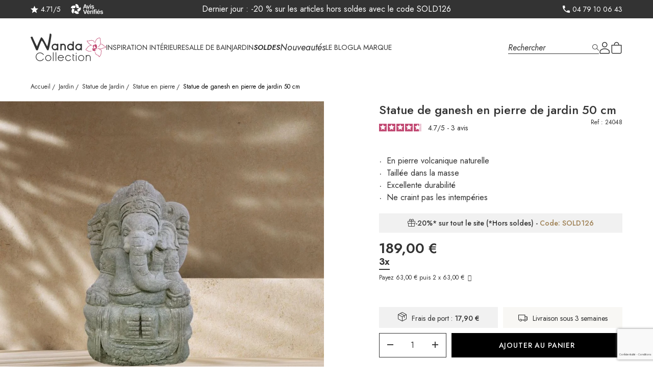

--- FILE ---
content_type: text/html; charset=utf-8
request_url: https://www.wanda-collection.com/art-statue-de-ganesh-en-pierre-de-jardin-50-cm-3785.htm?site=BE
body_size: 32456
content:

<!DOCTYPE html>
<html lang="fr-FR">

<head>
    
            <link href="https://www.wanda-collection.com/16352-large_default/statue-de-ganesh-en-pierre-de-jardin-50-cm.webp" rel="preload" as="image">
    
            <meta property="product:pretax_price:amount" content="157.5">
        <meta property="product:pretax_price:currency" content="EUR">
        <meta property="product:price:amount" content="189">
        <meta property="product:price:currency" content="EUR">
                <meta property="product:weight:value" content="70.000000">
        <meta property="product:weight:units" content="kg">
    
        
  <meta charset="utf-8">


  <meta http-equiv="x-ua-compatible" content="ie=edge">



  <title>Statue de ganesh en pierre de jardin 50 cm</title>
  
    <script data-keepinline="true">
  var cdcGtmApi = '//www.wanda-collection.com/module/cdc_googletagmanager/async';
  var ajaxShippingEvent = 1;
  var ajaxPaymentEvent = 1;

  /* datalayer */
  dataLayer = window.dataLayer || [];
        let cdcDatalayer = {"pageCategory":"product","event":"view_item","ecommerce":{"currency":"EUR","items":[{"item_name":"Statue de ganesh en pierre de jardin 50 cm","item_id":"3785","price":"157.5","price_tax_exc":"157.5","price_tax_inc":"189","item_brand":"Wanda collection","item_category":"Jardin","item_category2":"Statue de Jardin","item_category3":"Statue en pierre","quantity":1,"google_business_vertical":"retail"}],"value":"157.5"}};
    dataLayer.push(cdcDatalayer);
  
  /* call to GTM Tag */
      (function(w,d,s,l,i){w[l]=w[l]||[];w[l].push({'gtm.start':
      new Date().getTime(), event: 'gtm.js'
      });
      var f = d.getElementsByTagName(s)[0],
        j = d.createElement(s),
        dl = l != 'dataLayer' ? '&l=' + l : '';
      j.async = true;
      j.src =
        'https://tss.wanda-collection.com/12y21iu5w2y.js?awl=' + i.replace(/^GTM-/, '') + dl;
        f.parentNode.insertBefore(j, f);
    })(window,document,'script','dataLayer','GTM-WNDSTFL');
  
  /* async call to avoid cache system for dynamic data */
      dataLayer.push({
      'event': 'datalayer_ready'
    });
  </script><script>
    /* dataLayer */
    dataLayer = window.dataLayer || [];

          dataLayer.push({"event":"productDetail","eventCategory":"ecommerce","eventAction":"open","eventLabel":"Statue de ganesh en pierre de jardin 50 cm","event_name":"view_item","ecommerce":{"items":[{"item_name":"Statue de ganesh en pierre de jardin 50 cm","item_id":"3785","price":"189","item_brand":"Wanda collection","item_category":"Statue en pierre","item_variant":null,"item_list_name":null}]}});
    </script>

  
  <meta name="description" content="Optez pour le Statue de ganesh en pierre de jardin 50 cm idéal. Profitez de la livraison express et d’un paiement 100% sécurisé. - Wanda Collection">
  <meta name="keywords" content="">
          <link rel="canonical" href="https://www.wanda-collection.com/art-statue-de-ganesh-en-pierre-de-jardin-50-cm-3785.htm">
    
      

  
    
  



  <meta name="viewport" content="width=device-width, initial-scale=1">



  <link rel="icon" type="image/vnd.microsoft.icon" href="https://www.wanda-collection.com/img/favicon-1.ico?1731061314">
  <link rel="shortcut icon" type="image/x-icon" href="https://www.wanda-collection.com/img/favicon-1.ico?1731061314">



  <meta property="og:title" content="Statue de ganesh en pierre de jardin 50 cm">
  <meta property="og:description" content="Optez pour le Statue de ganesh en pierre de jardin 50 cm idéal. Profitez de la livraison express et d’un paiement 100% sécurisé. - Wanda Collection">
<meta property="og:type" content="website">
<meta property="og:url" content="https://www.wanda-collection.com/art-statue-de-ganesh-en-pierre-de-jardin-50-cm-3785.htm?site=BE">
<meta property="og:site_name" content="Wanda Collection">

  <meta property="og:type" content="product">
            <meta property="og:image" content="https://www.wanda-collection.com/16352-large_default/statue-de-ganesh-en-pierre-de-jardin-50-cm.jpg">
          <meta property="og:image" content="https://www.wanda-collection.com/16363-large_default/statue-de-ganesh-en-pierre-de-jardin-50-cm.jpg">
          <meta property="og:image" content="https://www.wanda-collection.com/16366-large_default/statue-de-ganesh-en-pierre-de-jardin-50-cm.jpg">
          <meta property="og:image" content="https://www.wanda-collection.com/16368-large_default/statue-de-ganesh-en-pierre-de-jardin-50-cm.jpg">
        <meta property="og:image:height" content="1028">
    <meta property="og:image:width" content="1028">

        <meta property="product:price:amount" content="189">
    <meta property="product:price:currency" content="EUR">
            <meta property="product:brand" content="Wanda collection">
    <meta property="og:availability" content="instock">
<meta name="twitter:card" content="summary_large_image">
<meta property="twitter:title" content="Statue de ganesh en pierre de jardin 50 cm">
  <meta property="twitter:description" content="Optez pour le Statue de ganesh en pierre de jardin 50 cm idéal. Profitez de la livraison express et d’un paiement 100% sécurisé. - Wanda Collection">
<meta property="twitter:site" content="Wanda Collection">
<meta property="twitter:creator" content="Wanda Collection">
<meta property="twitter:domain" content="https://www.wanda-collection.com/art-statue-de-ganesh-en-pierre-de-jardin-50-cm-3785.htm?site=BE">

  <meta property="twitter:image" content="https://www.wanda-collection.com/16352-large_default/statue-de-ganesh-en-pierre-de-jardin-50-cm.jpg">
      <meta property="twitter:image:alt" content="Optez pour le Statue de ganesh en pierre de jardin 50 cm idéal. Profitez de la livraison express et d’un paiement 100% sécurisé. - Wanda Collection">
  

      <script type="application/ld+json">
      {
    "@context": "http://schema.org/",
    "@type": "Product",
    "name": "Statue de ganesh en pierre de jardin 50 cm",
    "category": "Statue en pierre",
    "description": "\nEn pierre volcanique naturelle\nTaillée dans la masse\nExcellente durabilité\nNe craint pas les intempéries\n",
    "image": "https://www.wanda-collection.com/16352-large_default/statue-de-ganesh-en-pierre-de-jardin-50-cm.jpg",
    "sku": "24048",
    "weight": {
        "@context": "https://schema.org",
        "@type": "QuantitativeValue",
        "value": "70.000000",
        "unitCode": "kg"
    },
    "gtin13": "3700790911506",
    "brand": {
        "@type": "Brand",
        "name": "Wanda collection"
    },
    "offers": {
        "@type": "Offer",
        "name": "Statue de ganesh en pierre de jardin 50 cm",
        "price": 189,
        "url": "https://www.wanda-collection.com/art-statue-de-ganesh-en-pierre-de-jardin-50-cm-3785.htm",
        "priceCurrency": "EUR",
        "image": [
            "https://www.wanda-collection.com/16352-large_default/statue-de-ganesh-en-pierre-de-jardin-50-cm.jpg",
            "https://www.wanda-collection.com/16363-large_default/statue-de-ganesh-en-pierre-de-jardin-50-cm.jpg",
            "https://www.wanda-collection.com/16366-large_default/statue-de-ganesh-en-pierre-de-jardin-50-cm.jpg",
            "https://www.wanda-collection.com/16368-large_default/statue-de-ganesh-en-pierre-de-jardin-50-cm.jpg"
        ],
        "sku": "24048",
        "availability": "http://schema.org/InStock"
    }
}
    </script>
        <script type="application/ld+json">
      {
    "@context": "http://schema.org",
    "@type": "BreadcrumbList",
    "itemListElement": [
        {
            "@type": "ListItem",
            "position": 1,
            "name": "Accueil",
            "item": "https://www.wanda-collection.com/"
        },
        {
            "@type": "ListItem",
            "position": 2,
            "name": "Jardin",
            "item": "https://www.wanda-collection.com/cat-jardin-32.htm"
        },
        {
            "@type": "ListItem",
            "position": 3,
            "name": "Statue de Jardin",
            "item": "https://www.wanda-collection.com/cat-statue-de-jardin-148.htm"
        },
        {
            "@type": "ListItem",
            "position": 4,
            "name": "Statue en pierre",
            "item": "https://www.wanda-collection.com/cat-statue-en-pierre-1231.htm"
        },
        {
            "@type": "ListItem",
            "position": 5,
            "name": "Statue de ganesh en pierre de jardin 50 cm",
            "item": "https://www.wanda-collection.com/art-statue-de-ganesh-en-pierre-de-jardin-50-cm-3785.htm"
        }
    ]
}
    </script>
        <script type="application/ld+json">
      {
    "@context": "http://schema.org",
    "@type": "Organization",
    "name": "Wanda Collection",
    "url": "https://www.wanda-collection.com/",
    "logo": {
        "@type": "ImageObject",
        "url": "https://www.wanda-collection.com/img/logo-1720530643.svg"
    },
    "address": {
        "@type": "PostalAddress",
        "addressLocality": "France"
    }
}
    </script>
  
<!--Module: ets_socicallogin -->
<script type="text/javascript">
    var ets_solo_callbackUrl = 'https://www.wanda-collection.com/module/ets_sociallogin/oauth';
</script>
<!--/Module: ets_socicallogin--><link rel="stylesheet prefetch" href="https://www.wanda-collection.com/modules/sfkseoschema/views/css/sfkcss.css">



<!-- JSON-LD markup generated by Google Structured Data Markup Helper. 1.7 default-->
<script type="application/ld+json" data-keepinline="true" data-nocompress="true">
{
  "@context" : "https://schema.org",
  "@type" : "Product",
  "name" : "Statue de ganesh en pierre de jardin 50 cm",
  "image" : "https://www.wanda-collection.com/16352-large_default/statue-de-ganesh-en-pierre-de-jardin-50-cm.jpg",
  "description" : "Optez pour le Statue de ganesh en pierre de jardin 50 cm idéal. Profitez de la livraison express et d’un paiement 100% sécurisé. - Wanda Collection",
  "category": "Statue en pierre",
  "sku" : "24048",
  "mpn" : "24048",
  "gtin13" : "3700790911506",
  "brand": {
    "@type": "Brand",
    "name": "Wanda collection"
  },
  
  
  "offers": {
    "@type": "Offer",
    "priceCurrency": "EUR",
    "availability": "https://schema.org/InStock",
    "itemCondition":"http://schema.org/NewCondition",
    "price": "189",
    "priceValidUntil": "2050-12-31",
    "url": "https://www.wanda-collection.com/art-statue-de-ganesh-en-pierre-de-jardin-50-cm-3785.htm?site=BE",
	"seller": {
        "@type": "Organization",
        "name": "Wanda Collection"
      }
     
  },
          
    "url" : "https://www.wanda-collection.com/art-statue-de-ganesh-en-pierre-de-jardin-50-cm-3785.htm?site=BE",

  "sameAs": [
      "https://www.facebook.com/WandaCollection.fr",
      "",
      "",
      "",
      "https://www.instagram.com/wanda.collection/",
      ""
   ]
}
</script>



<!-- JSON-LD markup generated by Google Structured Data Markup Helper. For Breadcrumb List -->
  <script type="application/ld+json" data-keepinline="true" data-nocompress="true">
    {
      "@context": "https://schema.org",
      "@type": "BreadcrumbList",
      "itemListElement": [
                  {
            "@type": "ListItem",
            "position": 1,
            "name": "Accueil",
            "item": "https://www.wanda-collection.com/"
          },                  {
            "@type": "ListItem",
            "position": 2,
            "name": "Jardin",
            "item": "https://www.wanda-collection.com/cat-jardin-32.htm"
          },                  {
            "@type": "ListItem",
            "position": 3,
            "name": "Statue de Jardin",
            "item": "https://www.wanda-collection.com/cat-statue-de-jardin-148.htm"
          },                  {
            "@type": "ListItem",
            "position": 4,
            "name": "Statue en pierre",
            "item": "https://www.wanda-collection.com/cat-statue-en-pierre-1231.htm"
          },                  {
            "@type": "ListItem",
            "position": 5,
            "name": "Statue de ganesh en pierre de jardin 50 cm",
            "item": "https://www.wanda-collection.com/art-statue-de-ganesh-en-pierre-de-jardin-50-cm-3785.htm"
          }              ]
    }
  </script>




    
 <!-- Automatic Open Graph and Twitter Cards Tags on All Pages  -->

<meta property="og:type" content="product">
<meta property="og:url" content="https://www.wanda-collection.com/art-statue-de-ganesh-en-pierre-de-jardin-50-cm-3785.htm?site=BE">
<meta property="og:title" content="Statue de ganesh en pierre de jardin 50 cm">
<meta property="og:site_name" content="Wanda Collection">
<meta property="og:description" content="Optez pour le Statue de ganesh en pierre de jardin 50 cm idéal. Profitez de la livraison express et d’un paiement 100% sécurisé. - Wanda Collection">
<meta property="og:image" content="https://www.wanda-collection.com/16352-large_default/statue-de-ganesh-en-pierre-de-jardin-50-cm.jpg">
<meta property="og:image:src" content="https://www.wanda-collection.com/16352-large_default/statue-de-ganesh-en-pierre-de-jardin-50-cm.jpg">
<meta property="og:image:secure_url" content="https://www.wanda-collection.com/16352-large_default/statue-de-ganesh-en-pierre-de-jardin-50-cm.jpg">
<meta property="og:image:alt" content="Statue de ganesh en pierre de jardin 50 cm">
<meta property="fb:app_id" content="">
<meta property="og:locale" content="fr-fr">

<meta property="twitter:card" content="summary">
<meta property="twitter:site" content="Wanda Collection">
<meta property="twitter:creator" content="">
<meta property="twitter:title" content="Statue de ganesh en pierre de jardin 50 cm">
<meta property="twitter:description" content="Optez pour le Statue de ganesh en pierre de jardin 50 cm idéal. Profitez de la livraison express et d’un paiement 100% sécurisé. - Wanda Collection">
<meta property="twitter:image" content="https://www.wanda-collection.com/16352-large_default/statue-de-ganesh-en-pierre-de-jardin-50-cm.jpg">
<meta property="twitter:image:src" content="https://www.wanda-collection.com/16352-large_default/statue-de-ganesh-en-pierre-de-jardin-50-cm.jpg">
<meta property="twitter:image:alt" content="Statue de ganesh en pierre de jardin 50 cm">
<meta property="twitter:domain" content="https://www.wanda-collection.com/">

<!-- JSON-LD markup generated for product image -->
<script type="application/ld+json" data-keepinline="true" data-nocompress="true">
{
    "@context":"http://schema.org/",
    "@type":"ImageObject",
    "@id":"https://www.wanda-collection.com/art-statue-de-ganesh-en-pierre-de-jardin-50-cm-3785.htm?site=BE/#primaryimage",
    "name":"Statue de ganesh en pierre de jardin 50 cm",
    "image":"https://www.wanda-collection.com/16352-large_default/statue-de-ganesh-en-pierre-de-jardin-50-cm.jpg",
    "thumbnail":"https://www.wanda-collection.com/16352-large_default/statue-de-ganesh-en-pierre-de-jardin-50-cm.jpg",
    "representativeOfPage":true,
    "contentUrl":"https://www.wanda-collection.com/16352-large_default/statue-de-ganesh-en-pierre-de-jardin-50-cm.jpg",
    "caption":"Statue de ganesh en pierre de jardin 50 cm"
}
</script>



<!-- JSON-LD markup generated by Google Structured Data Markup Helper. For WebSite -->
<script type="application/ld+json" data-keepinline="true" data-nocompress="true">
{
    "@context":"http://schema.org",
    "@type":"WebPage",
    "isPartOf": {
        "@type":"WebSite",
        "url":  "https://www.wanda-collection.com/",
        "name": "Wanda Collection"
    },
    "name": "Statue de ganesh en pierre de jardin 50 cm",
    "url":  "https://www.wanda-collection.com/art-statue-de-ganesh-en-pierre-de-jardin-50-cm-3785.htm?site=BE"
}
</script>

<!-- JSON-LD markup generated by Google Structured Data Markup Helper. For Organization -->
<script type="application/ld+json" data-keepinline="true" data-nocompress="true">
{
    "@context" : "http://schema.org",
    "@type" : "Organization",
    "name" : "Wanda Collection",
    "alternateName": "Wanda Collection",
    "LegalName": "Wanda Collection",
    "url": "https://www.wanda-collection.com/",
    "logo" : {
        "@type":"ImageObject",
        "url":"https://www.wanda-collection.com/img/logo.jpg"
    },
    "contactPoint": {
         "@type": "ContactPoint",
         "contactType": "customer support",
         "telephone": "0479100643",
         "email": "contact@wanda-collection.com"
     },
     "sameAs": [
        "https://www.facebook.com/WandaCollection.fr",
        "",
        "",
        "",
        "https://www.instagram.com/wanda.collection/",
        ""
   ]        
}
</script>



<!-- JSON-LD markup generated by Google Structured Data Markup Helper. For WebSite Search-->
<script type="application/ld+json" data-keepinline="true" data-nocompress="true">
    {
      "@context": "https://schema.org",
      "@type": "WebSite",
      "name": "Wanda Collection",
      "inLanguage": "fr-fr",
      "url" : "https://www.wanda-collection.com/",
        "image": {
          "@type": "ImageObject",
          "url":"https://www.wanda-collection.com/img/logo.jpg"
        },
      "potentialAction": {
        "@type": "SearchAction",
        "target": "https://www.wanda-collection.com/recherche?search_query={search_term_string}",
        "query-input": "required name=search_term_string"
      }
    }
  </script>



<!-- JSON-LD markup generated by Google Structured Data Markup Helper. For Breadcrumb List -->
  <script type="application/ld+json" data-keepinline="true" data-nocompress="true">
    {
      "@context": "https://schema.org",
      "@type": "BreadcrumbList",
      "itemListElement": [
                  {
            "@type": "ListItem",
            "position": 1,
            "name": "Accueil",
            "item": "https://www.wanda-collection.com/"
          },                  {
            "@type": "ListItem",
            "position": 2,
            "name": "Jardin",
            "item": "https://www.wanda-collection.com/cat-jardin-32.htm"
          },                  {
            "@type": "ListItem",
            "position": 3,
            "name": "Statue de Jardin",
            "item": "https://www.wanda-collection.com/cat-statue-de-jardin-148.htm"
          },                  {
            "@type": "ListItem",
            "position": 4,
            "name": "Statue en pierre",
            "item": "https://www.wanda-collection.com/cat-statue-en-pierre-1231.htm"
          },                  {
            "@type": "ListItem",
            "position": 5,
            "name": "Statue de ganesh en pierre de jardin 50 cm",
            "item": "https://www.wanda-collection.com/art-statue-de-ganesh-en-pierre-de-jardin-50-cm-3785.htm"
          }              ]
    }
  </script>


<!--  JSON-LD markup generated by Google Structured Data Markup Helper. For Local Business ps17-->
<script type="application/ld+json" data-keepinline="true" data-nocompress="true">
{
  "@context": "https://schema.org",
  "@type": "LocalBusiness",
  "name": "Wanda Collection",
  "telephone": "0479100643",
  "email": "contact@wanda-collection.com",
  "priceRange": "",
  "url": "https://www.wanda-collection.com",
  "logo": "https://www.wanda-collection.com/img/logo-1720530643.svg",
  "image": "",

  "address": {
    "@type": "PostalAddress",
    "streetAddress": "",
    "addressLocality": "171 chemin Pierre Doucet",
    "addressRegion": "Albertville",
    "postalCode": "73200",
    "addressCountry": "FR"
  },
  
  "geo": {
    "@type": "GeoCoordinates",
    "latitude": "45.684071",
    "longitude": "6.394290"
  }
}
</script>



<!--  JSON-LD markup generated by Google Structured Data Markup Helper. For Sitelink SearchBox -->
<script type="application/ld+json" data-keepinline="true" data-nocompress="true">
    {
      "@context": "http://schema.org",
      "@type": "WebSite",
      "url": "https://www.wanda-collection.com/",
      "potentialAction": {
        "@type": "SearchAction",
        "target": "https://www.wanda-collection.com/search?controller=search&orderby=position&orderway=desc&search_query={search_query}&submit_search=",
        "query-input": "required name=search_query"
      }
    }
</script>
  <!-- START OF DOOFINDER ADD TO CART SCRIPT -->
  <script>
    document.addEventListener('doofinder.cart.add', function(event) {

      const checkIfCartItemHasVariation = (cartObject) => {
        return (cartObject.item_id === cartObject.grouping_id) ? false : true;
      }

      /**
      * Returns only ID from string
      */
      const sanitizeVariationID = (variationID) => {
        return variationID.replace(/\D/g, "")
      }

      doofinderManageCart({
        cartURL          : "https://www.wanda-collection.com/panier",  //required for prestashop 1.7, in previous versions it will be empty.
        cartToken        : "a7250756d685b9b53b945a7b8ea2afd8",
        productID        : checkIfCartItemHasVariation(event.detail) ? event.detail.grouping_id : event.detail.item_id,
        customizationID  : checkIfCartItemHasVariation(event.detail) ? sanitizeVariationID(event.detail.item_id) : 0,   // If there are no combinations, the value will be 0
        quantity         : event.detail.amount,
        statusPromise    : event.detail.statusPromise,
        itemLink         : event.detail.link,
        group_id         : event.detail.group_id
      });
    });
  </script>
  <!-- END OF DOOFINDER ADD TO CART SCRIPT -->

  <!-- START OF DOOFINDER UNIQUE SCRIPT -->
  <script data-keepinline>
    
    (function(w, k) {w[k] = window[k] || function () { (window[k].q = window[k].q || []).push(arguments) }})(window, "doofinderApp")
    

    // Custom personalization:
    doofinderApp("config", "language", "fr");
    doofinderApp("config", "currency", "EUR");
  </script>
  <script src="https://eu1-config.doofinder.com/2.x/b8693969-68fa-4ec7-811d-cdd5fcb8ed07.js" async></script>
  <!-- END OF DOOFINDER UNIQUE SCRIPT -->
<script type="text/javascript">
    var url_basic_ets = 'https://www.wanda-collection.com/';
    var link_contact_ets = 'https://www.wanda-collection.com/module/ets_cfultimate/contact';
    var ets_cfu_recaptcha_enabled = 1;
    var ets_cfu_iso_code = 'fr';
    var ets_cfu_locale = 'fr';
            var ets_cfu_recaptcha_v3 = 1;
        var ets_cfu_recaptcha_key = "6Le8nZcqAAAAALm3626BAGTevJ-FuZHdXm17IAJJ";
                var hidden_reference = 1;
    </script>
    <script src="https://www.google.com/recaptcha/api.js?hl=fr&amp;render=6Le8nZcqAAAAALm3626BAGTevJ-FuZHdXm17IAJJ"></script>


<script defer charset="utf-8" src="https://widgets.rr.skeepers.io/product/51b56ebd-7c0b-f6d4-f962-cacf87e97b47/016d61b6-13fa-4a75-90f0-e99945d360ff.js"></script>



      <link href="https://www.wanda-collection.com/img/logo-1720530643.svg" rel="preload" as="image">
    
  
  <link rel="preload" href="https://www.wanda-collection.com/themes/wanda/assets/fonts/jost-normal-4a7a6119ce896d453d4bbde8ec364932.woff2" as="font" crossorigin><link rel="preload" href="https://www.wanda-collection.com/themes/wanda/assets/fonts/jost-italic-be6a94d81d0283cc04784d0319684457.woff2" as="font" crossorigin><link rel="preload" href="https://www.wanda-collection.com/themes/wanda/assets/fonts/icomoon-b9b8bc82c7a2a885fc6e49631fffbf0e.woff2" as="font" crossorigin>




  
  
  
  <link rel="stylesheet" href="https://www.wanda-collection.com/themes/wanda/assets/cache/theme-99017265.css?v=fc490ca45c00b1249bbe3554a4fdf6fb" type="text/css" media="all">




  




  <script type="text/javascript">
          var listDisplayAjaxUrl = "https:\/\/www.wanda-collection.com\/module\/is_themecore\/ajaxTheme";
          var prestashop = {"cart":{"products":[],"totals":{"total":{"type":"total","label":"Total","amount":0,"value":"0,00\u00a0\u20ac"},"total_including_tax":{"type":"total","label":"Total TTC","amount":0,"value":"0,00\u00a0\u20ac"},"total_excluding_tax":{"type":"total","label":"Total HT :","amount":0,"value":"0,00\u00a0\u20ac"}},"subtotals":{"products":{"type":"products","label":"Sous-total","amount":0,"value":"0,00\u00a0\u20ac"},"discounts":null,"shipping":{"type":"shipping","label":"Livraison","amount":0,"value":""},"tax":null},"products_count":0,"summary_string":"0 articles","vouchers":{"allowed":1,"added":[]},"discounts":[],"minimalPurchase":0,"minimalPurchaseRequired":""},"currency":{"id":1,"name":"Euro","iso_code":"EUR","iso_code_num":"978","sign":"\u20ac"},"customer":{"lastname":null,"firstname":null,"email":null,"birthday":null,"newsletter":null,"newsletter_date_add":null,"optin":null,"website":null,"company":null,"siret":null,"ape":null,"is_logged":false,"gender":{"type":null,"name":null},"addresses":[]},"country":{"id_zone":"11","id_currency":"0","call_prefix":"33","iso_code":"FR","active":"1","contains_states":"0","need_identification_number":"0","need_zip_code":"1","zip_code_format":"NNNNN","display_tax_label":"1","name":"France","id":8},"language":{"name":"Fran\u00e7ais","iso_code":"fr","locale":"fr-FR","language_code":"fr","active":"1","is_rtl":"0","date_format_lite":"d\/m\/Y","date_format_full":"d\/m\/Y H:i:s","id":1},"page":{"title":"","canonical":"https:\/\/www.wanda-collection.com\/art-statue-de-ganesh-en-pierre-de-jardin-50-cm-3785.htm","meta":{"title":"Statue de ganesh en pierre de jardin 50 cm","description":"Optez pour le Statue de ganesh en pierre de jardin 50 cm id\u00e9al. Profitez de la livraison express et d\u2019un paiement 100% s\u00e9curis\u00e9. - Wanda Collection","keywords":"","robots":"index"},"page_name":"product","body_classes":{"lang-fr":true,"lang-rtl":false,"country-FR":true,"currency-EUR":true,"layout-full-width":true,"page-product":true,"tax-display-enabled":true,"page-customer-account":false,"product-id-3785":true,"product-Statue de ganesh en pierre de jardin 50 cm":true,"product-id-category-1231":true,"product-id-manufacturer-1":true,"product-id-supplier-22":true,"product-available-for-order":true},"admin_notifications":[],"password-policy":{"feedbacks":{"0":"Tr\u00e8s faible","1":"Faible","2":"Moyenne","3":"Fort","4":"Tr\u00e8s fort","Straight rows of keys are easy to guess":"Les suites de touches sur le clavier sont faciles \u00e0 deviner","Short keyboard patterns are easy to guess":"Les mod\u00e8les courts sur le clavier sont faciles \u00e0 deviner.","Use a longer keyboard pattern with more turns":"Utilisez une combinaison de touches plus longue et plus complexe.","Repeats like \"aaa\" are easy to guess":"Les r\u00e9p\u00e9titions (ex. : \"aaa\") sont faciles \u00e0 deviner.","Repeats like \"abcabcabc\" are only slightly harder to guess than \"abc\"":"Les r\u00e9p\u00e9titions (ex. : \"abcabcabc\") sont seulement un peu plus difficiles \u00e0 deviner que \"abc\".","Sequences like abc or 6543 are easy to guess":"Les s\u00e9quences (ex. : abc ou 6543) sont faciles \u00e0 deviner.","Recent years are easy to guess":"Les ann\u00e9es r\u00e9centes sont faciles \u00e0 deviner.","Dates are often easy to guess":"Les dates sont souvent faciles \u00e0 deviner.","This is a top-10 common password":"Ce mot de passe figure parmi les 10 mots de passe les plus courants.","This is a top-100 common password":"Ce mot de passe figure parmi les 100 mots de passe les plus courants.","This is a very common password":"Ceci est un mot de passe tr\u00e8s courant.","This is similar to a commonly used password":"Ce mot de passe est similaire \u00e0 un mot de passe couramment utilis\u00e9.","A word by itself is easy to guess":"Un mot seul est facile \u00e0 deviner.","Names and surnames by themselves are easy to guess":"Les noms et les surnoms seuls sont faciles \u00e0 deviner.","Common names and surnames are easy to guess":"Les noms et les pr\u00e9noms courants sont faciles \u00e0 deviner.","Use a few words, avoid common phrases":"Utilisez quelques mots, \u00e9vitez les phrases courantes.","No need for symbols, digits, or uppercase letters":"Pas besoin de symboles, de chiffres ou de majuscules.","Avoid repeated words and characters":"\u00c9viter de r\u00e9p\u00e9ter les mots et les caract\u00e8res.","Avoid sequences":"\u00c9viter les s\u00e9quences.","Avoid recent years":"\u00c9vitez les ann\u00e9es r\u00e9centes.","Avoid years that are associated with you":"\u00c9vitez les ann\u00e9es qui vous sont associ\u00e9es.","Avoid dates and years that are associated with you":"\u00c9vitez les dates et les ann\u00e9es qui vous sont associ\u00e9es.","Capitalization doesn't help very much":"Les majuscules ne sont pas tr\u00e8s utiles.","All-uppercase is almost as easy to guess as all-lowercase":"Un mot de passe tout en majuscules est presque aussi facile \u00e0 deviner qu'un mot de passe tout en minuscules.","Reversed words aren't much harder to guess":"Les mots invers\u00e9s ne sont pas beaucoup plus difficiles \u00e0 deviner.","Predictable substitutions like '@' instead of 'a' don't help very much":"Les substitutions pr\u00e9visibles comme '\"@\" au lieu de \"a\" n'aident pas beaucoup.","Add another word or two. Uncommon words are better.":"Ajoutez un autre mot ou deux. Pr\u00e9f\u00e9rez les mots peu courants."}}},"shop":{"name":"Wanda Collection","logo":"https:\/\/www.wanda-collection.com\/img\/logo-1720530643.svg","stores_icon":"https:\/\/www.wanda-collection.com\/img\/logo_stores.png","favicon":"https:\/\/www.wanda-collection.com\/img\/favicon-1.ico"},"core_js_public_path":"\/themes\/","urls":{"base_url":"https:\/\/www.wanda-collection.com\/","current_url":"https:\/\/www.wanda-collection.com\/art-statue-de-ganesh-en-pierre-de-jardin-50-cm-3785.htm?site=BE","shop_domain_url":"https:\/\/www.wanda-collection.com","img_ps_url":"https:\/\/www.wanda-collection.com\/img\/","img_cat_url":"https:\/\/www.wanda-collection.com\/img\/c\/","img_lang_url":"https:\/\/www.wanda-collection.com\/img\/l\/","img_prod_url":"https:\/\/www.wanda-collection.com\/img\/p\/","img_manu_url":"https:\/\/www.wanda-collection.com\/img\/m\/","img_sup_url":"https:\/\/www.wanda-collection.com\/img\/su\/","img_ship_url":"https:\/\/www.wanda-collection.com\/img\/s\/","img_store_url":"https:\/\/www.wanda-collection.com\/img\/st\/","img_col_url":"https:\/\/www.wanda-collection.com\/img\/co\/","img_url":"https:\/\/www.wanda-collection.com\/themes\/wanda\/assets\/img\/","css_url":"https:\/\/www.wanda-collection.com\/themes\/wanda\/assets\/css\/","js_url":"https:\/\/www.wanda-collection.com\/themes\/wanda\/assets\/js\/","pic_url":"https:\/\/www.wanda-collection.com\/upload\/","theme_assets":"https:\/\/www.wanda-collection.com\/themes\/wanda\/assets\/","theme_dir":"https:\/\/www.wanda-collection.com\/themes\/wanda\/","pages":{"address":"https:\/\/www.wanda-collection.com\/adresse","addresses":"https:\/\/www.wanda-collection.com\/adresses","authentication":"https:\/\/www.wanda-collection.com\/connexion","manufacturer":"https:\/\/www.wanda-collection.com\/marques","cart":"https:\/\/www.wanda-collection.com\/panier","category":"https:\/\/www.wanda-collection.com\/index.php?controller=category","cms":"https:\/\/www.wanda-collection.com\/index.php?controller=cms","contact":"https:\/\/www.wanda-collection.com\/nous-contacter","discount":"https:\/\/www.wanda-collection.com\/reduction","guest_tracking":"https:\/\/www.wanda-collection.com\/suivi-commande-invite","history":"https:\/\/www.wanda-collection.com\/historique-commandes","identity":"https:\/\/www.wanda-collection.com\/identite","index":"https:\/\/www.wanda-collection.com\/","my_account":"https:\/\/www.wanda-collection.com\/mon-compte","order_confirmation":"https:\/\/www.wanda-collection.com\/confirmation-commande","order_detail":"https:\/\/www.wanda-collection.com\/index.php?controller=order-detail","order_follow":"https:\/\/www.wanda-collection.com\/suivi-commande","order":"https:\/\/www.wanda-collection.com\/commande","order_return":"https:\/\/www.wanda-collection.com\/index.php?controller=order-return","order_slip":"https:\/\/www.wanda-collection.com\/avoirs","pagenotfound":"https:\/\/www.wanda-collection.com\/page-introuvable","password":"https:\/\/www.wanda-collection.com\/recuperation-mot-de-passe","pdf_invoice":"https:\/\/www.wanda-collection.com\/index.php?controller=pdf-invoice","pdf_order_return":"https:\/\/www.wanda-collection.com\/index.php?controller=pdf-order-return","pdf_order_slip":"https:\/\/www.wanda-collection.com\/index.php?controller=pdf-order-slip","prices_drop":"https:\/\/www.wanda-collection.com\/index.php?controller=prices-drop","product":"https:\/\/www.wanda-collection.com\/index.php?controller=product","registration":"https:\/\/www.wanda-collection.com\/inscription","search":"https:\/\/www.wanda-collection.com\/recherche","sitemap":"https:\/\/www.wanda-collection.com\/plan-site","stores":"https:\/\/www.wanda-collection.com\/magasins","supplier":"https:\/\/www.wanda-collection.com\/fournisseurs","new_products":"https:\/\/www.wanda-collection.com\/nouveaux-produits","brands":"https:\/\/www.wanda-collection.com\/marques","register":"https:\/\/www.wanda-collection.com\/inscription","order_login":"https:\/\/www.wanda-collection.com\/commande?login=1"},"alternative_langs":[],"actions":{"logout":"https:\/\/www.wanda-collection.com\/?mylogout="},"no_picture_image":{"bySize":{"small_default":{"url":"https:\/\/www.wanda-collection.com\/img\/p\/fr-default-small_default.jpg","width":100,"height":100},"cart_default":{"url":"https:\/\/www.wanda-collection.com\/img\/p\/fr-default-cart_default.jpg","width":125,"height":125},"home_default":{"url":"https:\/\/www.wanda-collection.com\/img\/p\/fr-default-home_default.jpg","width":350,"height":350},"medium_default":{"url":"https:\/\/www.wanda-collection.com\/img\/p\/fr-default-medium_default.jpg","width":650,"height":650},"large_default":{"url":"https:\/\/www.wanda-collection.com\/img\/p\/fr-default-large_default.jpg","width":1028,"height":1028}},"small":{"url":"https:\/\/www.wanda-collection.com\/img\/p\/fr-default-small_default.jpg","width":100,"height":100},"medium":{"url":"https:\/\/www.wanda-collection.com\/img\/p\/fr-default-home_default.jpg","width":350,"height":350},"large":{"url":"https:\/\/www.wanda-collection.com\/img\/p\/fr-default-large_default.jpg","width":1028,"height":1028},"legend":""}},"configuration":{"display_taxes_label":true,"display_prices_tax_incl":true,"is_catalog":false,"show_prices":true,"opt_in":{"partner":false},"quantity_discount":{"type":"discount","label":"Remise sur prix unitaire"},"voucher_enabled":1,"return_enabled":1},"field_required":[],"breadcrumb":{"links":[{"title":"Accueil","url":"https:\/\/www.wanda-collection.com\/"},{"title":"Jardin","url":"https:\/\/www.wanda-collection.com\/cat-jardin-32.htm"},{"title":"Statue de Jardin","url":"https:\/\/www.wanda-collection.com\/cat-statue-de-jardin-148.htm"},{"title":"Statue en pierre","url":"https:\/\/www.wanda-collection.com\/cat-statue-en-pierre-1231.htm"},{"title":"Statue de ganesh en pierre de jardin 50 cm","url":"https:\/\/www.wanda-collection.com\/art-statue-de-ganesh-en-pierre-de-jardin-50-cm-3785.htm"}],"count":5},"link":{"protocol_link":"https:\/\/","protocol_content":"https:\/\/"},"time":1768847151,"static_token":"a7250756d685b9b53b945a7b8ea2afd8","token":"2464439e526b35bcd77183f08cc25118","debug":false,"modules":{"prettyblocks":{"theme_settings":{"remove_default_blocks":true},"id_shop":1,"shop_name":"Wanda","shop_current_url":"https:\/\/www.wanda-collection.com\/"},"antorder":null}};
          var psemailsubscription_subscription = "https:\/\/www.wanda-collection.com\/module\/ps_emailsubscription\/subscription";
          var psr_icon_color = "#F19D76";
      </script>

<!-- Hotjar Tracking Code for Wanda -->

  <script>
    (function(h,o,t,j,a,r){ h.hj=h.hj||function(){(h.hj.q=h.hj.q||[]).push(arguments)}; h._hjSettings={hjid:6526266,hjsv:6}; a=o.getElementsByTagName('head')[0]; r=o.createElement('script');r.async=1; r.src=t+h._hjSettings.hjid+j+h._hjSettings.hjsv; a.appendChild(r); })(window,document,'https://static.hotjar.com/c/hotjar-','.js?sv='); 
  </script>


    
</head>
<body id="product" class="lang-fr country-fr currency-eur layout-full-width page-product tax-display-enabled product-id-3785 product-statue-de-ganesh-en-pierre-de-jardin-50-cm product-id-category-1231 product-id-manufacturer-1 product-id-supplier-22 product-available-for-order">


    <!-- Google Tag Manager (noscript) -->
<noscript><iframe src="https://tss.wanda-collection.com/ns.html?id=GTM-WNDSTFL" height="0" width="0" style="display:none;visibility:hidden"></iframe></noscript>
<!-- End Google Tag Manager (noscript) -->


<main class="l-main">
    
            

    <header id="header" class="l-header">
        
            
    <div class="header-banner bg-primary text-white">
        <div class="container h-100">
            <div class="row align-items-center justify-content-center justify-content-sm-between h-100">
                <div class="header-banner__reviews col text-center text-sm-left d-flex align-items-center justify-content-center justify-content-sm-start">
                    <span class="icon icon-star"></span>
<span class="pl-1 font-sm">4.71/5</span>
<img width="63" height="19" src="https://www.wanda-collection.com/themes/wanda/assets/img/avis-verifies-logo.svg" class="img-fluid ml-4" alt="Logo Avis Vérifiés">

                </div>
                <div class="header-banner__info d-none d-sm-block col-6 flex-shrink-0">
                    <section class="block-zone block-zone--top-header">    
                        <div class="block block--banner block--banner2 text-center">
                    <a href="https://www.wanda-collection.com/cat-soldes-149.htm" class="link-revert">
              <div><p>Dernier jour : -20 % sur les articles hors soldes avec le code SOLD126</p></div>
            </a>
            </div>
            </section>

                </div>
                <div class="header-banner__phone d-none d-sm-block col text-right">
                    <div class="d-flex align-items-center justify-content-end">
                    <a class="d-inline-flex align-items-center justify-content-end font-sm" href="tel:04%2079%2010%2006%2043"><span class="icon icon-phone mr-1"></span><span>04 79 10 06 43</span></a>
                            </div>
                </div>
            </div>
        </div>
    </div>



    


    <div class="js-header-top-wrapper">
        <div class="header-top js-header-top">
            <div class="header-top__content py-4 py-md-5">
                <div class="container">
                    <div class="d-flex flex-nowrap align-items-center header-top__row justify-content-center justify-content-md-start">
                        <div class="header-top__block header-top__block--menu-toggle d-block d-md-none">
                            <div class="header-top__link" rel="nofollow" data-toggle="modal" data-target="#mobile_top_menu_wrapper">
                                <div class="header-top__icon-container">
                                    <span class="header-top__icon icon icon-menu" aria-label="Menu"></span>
                                </div>
                            </div>
                        </div>
                        <div class="header-top__block header-top__block--search header-top__block--search-mobile d-md-none" id="_mobile_search">
                        </div>
                        <div class="header-top__block header-top__block--logo">
                            <a href="https://www.wanda-collection.com/">
                                <picture><img width="148" height="54" src="https://www.wanda-collection.com/themes/wanda/assets/img/logo-mono.svg" class="logo--main img-fluid" alt="Wanda Collection logo"></picture><picture><img width="148" height="54" src="https://www.wanda-collection.com/img/logo-1720530643.svg" class="logo--alt img-fluid" alt="Wanda Collection logo en couleur"></picture>
                            </a>
                        </div>
                        <div class="header-top__block--menu">
                            











    <div class="main-menu" id="_desktop_top_menu">
        
            
                    <ul class="main-menu__dropdown js-main-menu h-100" data-depth="0">
                                                            <li class="h-100 main-menu__item--0 main-menu__item main-menu__item--top ">
                                            <div class="main-menu__item-header">
                                                            <a class="d-md-flex w-100 main-menu__item-link main-menu__item-link--top main-menu__item-link--nosubmenu" href="https://www.wanda-collection.com/cat-inspiration-interieur-2598.htm">
                                    Inspiration intérieure
                                </a>
                                                                                </div>
                                                                            </li>
                                                            <li class="h-100 main-menu__item--0 main-menu__item main-menu__item--top js-hassubmenu-0" aria-haspopup="true" aria-expanded="false" id="menu-2" aria-owns="top_sub_menu_81614" aria-controls="top_sub_menu_81614">
                                            <div class="main-menu__item-header">
                                                            <a class="d-md-flex w-100 main-menu__item-link main-menu__item-link--top main-menu__item-link--hassubmenu" href="univers-salle-de-bain.htm">
                                    Salle de bain
                                </a>
                                                                                                                        <span data-target="#top_sub_menu_42739" data-toggle="collapse" class="main-menu__item-link--toggler d-md-none icon icon-chevron-right"></span>
                                                    </div>
                                                                                    <div class="main-menu__sub collapse" role="group" data-collapse-hide-mobile aria-expanded="false" aria-hidden="true" aria-labelledby="menu-2" id="top_sub_menu_42739">
                            
                                                            <div class="main-menu__sub--ctn">
                                    <div class="menu_item_colums row">
                                        <div class="col-12 main-menu__sub--head d-flex justify-content-center align-items-center d-md-none bg-light p-4">
                                            <span class="icon icon-chevron-left-thin mr-2" data-target="#top_sub_menu_42739" data-toggle="collapse" aria-expanded="true"></span>
                                            <span class="main-menu__sub--title">
                                                Salle de bain
                                            </span>
                                        </div>
                                                                                <div class="menu-sub__content menu_item_column menu_item_column_1 col-12 col-md-3 col-lg-2  px-0 px-md-1">
                                                
                    <ul class="main-menu__list main-menu__list--1" data-depth="1">
                                                            <li class="h-100 main-menu__item--1 main-menu__item main-menu__item--sub ">
                                            <div class="main-menu__item-header">
                                                            <a class="d-md-flex w-100 main-menu__item-link main-menu__item-link--sub main-menu__item-link--1 main-menu__item-link--nosubmenu" href="https://www.wanda-collection.com/cat-meuble-sous-vasque-155.htm">
                                    Meubles de salle de bain
                                </a>
                                                                                </div>
                                                                            </li>
                                                            <li class="h-100 main-menu__item--1 main-menu__item main-menu__item--sub ">
                                            <div class="main-menu__item-header">
                                                            <a class="d-md-flex w-100 main-menu__item-link main-menu__item-link--sub main-menu__item-link--1 main-menu__item-link--nosubmenu" href="https://www.wanda-collection.com/cat-vasque-30.htm">
                                    Vasques
                                </a>
                                                                                </div>
                                                                            </li>
                                                            <li class="h-100 main-menu__item--1 main-menu__item main-menu__item--sub ">
                                            <div class="main-menu__item-header">
                                                            <a class="d-md-flex w-100 main-menu__item-link main-menu__item-link--sub main-menu__item-link--1 main-menu__item-link--nosubmenu" href="https://www.wanda-collection.com/cat-colonne-158.htm">
                                    Colonne
                                </a>
                                                                                </div>
                                                                            </li>
                                                            <li class="h-100 main-menu__item--1 main-menu__item main-menu__item--sub ">
                                            <div class="main-menu__item-header">
                                                            <a class="d-md-flex w-100 main-menu__item-link main-menu__item-link--sub main-menu__item-link--1 main-menu__item-link--nosubmenu" href="https://www.wanda-collection.com/cat-miroir-35.htm">
                                    Miroir salle de bain
                                </a>
                                                                                </div>
                                                                            </li>
                                                            <li class="h-100 main-menu__item--1 main-menu__item main-menu__item--sub js-hassubmenu-0" aria-haspopup="true" aria-expanded="false" id="menu-10" aria-owns="top_sub_menu_71641" aria-controls="top_sub_menu_71641">
                                            <div class="main-menu__item-header">
                                                            <a class="d-md-flex w-100 main-menu__item-link main-menu__item-link--sub main-menu__item-link--1 main-menu__item-link--hassubmenu" href="https://www.wanda-collection.com/cat-robinetterie-1190.htm">
                                    Robinetterie
                                </a>
                                                                                                                        <span data-target="#top_sub_menu_81676" data-toggle="collapse" class="main-menu__item-link--toggler d-md-none icon icon-chevron-right"></span>
                                                    </div>
                                                                                    <div class="main-menu__sub--2 collapse" role="group" data-collapse-hide-mobile aria-expanded="false" aria-hidden="true" aria-labelledby="menu-10" id="top_sub_menu_81676">


                            <div class="main-menu__sub--head d-flex justify-content-center align-items-center d-md-none bg-light p-4">
                                <span class="icon icon-chevron-left-thin mr-2" data-target="#top_sub_menu_81676" data-toggle="collapse" aria-expanded="true"></span>
                                <span class="main-menu__sub--title">
                                    Robinetterie
                                </span>
                            </div>

                            
                    <ul class="main-menu__list main-menu__list--2" data-depth="2">
                                                            <li class="h-100 main-menu__item--2 main-menu__item main-menu__item--sub ">
                                            <div class="main-menu__item-header">
                                                            <a class="d-md-flex w-100 main-menu__item-link main-menu__item-link--sub main-menu__item-link--2 main-menu__item-link--nosubmenu" href="https://www.wanda-collection.com/cat-robinet-1191.htm">
                                    Robinet
                                </a>
                                                                                </div>
                                                                            </li>
                                                            <li class="h-100 main-menu__item--2 main-menu__item main-menu__item--sub ">
                                            <div class="main-menu__item-header">
                                                            <a class="d-md-flex w-100 main-menu__item-link main-menu__item-link--sub main-menu__item-link--2 main-menu__item-link--nosubmenu" href="https://www.wanda-collection.com/cat-bonde-et-siphon-1192.htm">
                                    Bonde et siphon
                                </a>
                                                                                </div>
                                                                            </li>
                    </ul>
    
                        </div>
                        
                                    </li>
                    </ul>
    
                                            </div>
                                                                                <div class="menu-sub__content menu_item_column menu_item_column_2 col-12 col-md-3 col-lg-2 offset-lg-1 px-0 px-md-1">
                                                
                    <ul class="main-menu__list main-menu__list--1" data-depth="1">
                                                            <li class="h-100 main-menu__item--1 main-menu__item main-menu__item--sub js-hassubmenu-0" aria-haspopup="true" aria-expanded="false" id="menu-56" aria-owns="top_sub_menu_51948" aria-controls="top_sub_menu_51948">
                                            <div class="main-menu__item-header">
                                                            <a class="d-md-flex w-100 main-menu__item-link main-menu__item-link--sub main-menu__item-link--1 main-menu__item-link--hassubmenu" href="https://www.wanda-collection.com/cat-accessoires-de-salle-de-bain-167.htm">
                                    Accessoires de salle de bain
                                </a>
                                                                                                                        <span data-target="#top_sub_menu_23185" data-toggle="collapse" class="main-menu__item-link--toggler d-md-none icon icon-chevron-right"></span>
                                                    </div>
                                                                                    <div class="main-menu__sub--2 collapse" role="group" data-collapse-hide-mobile aria-expanded="false" aria-hidden="true" aria-labelledby="menu-56" id="top_sub_menu_23185">


                            <div class="main-menu__sub--head d-flex justify-content-center align-items-center d-md-none bg-light p-4">
                                <span class="icon icon-chevron-left-thin mr-2" data-target="#top_sub_menu_23185" data-toggle="collapse" aria-expanded="true"></span>
                                <span class="main-menu__sub--title">
                                    Accessoires de salle de bain
                                </span>
                            </div>

                            
                    <ul class="main-menu__list main-menu__list--2" data-depth="2">
                                                            <li class="h-100 main-menu__item--2 main-menu__item main-menu__item--sub ">
                                            <div class="main-menu__item-header">
                                                            <a class="d-md-flex w-100 main-menu__item-link main-menu__item-link--sub main-menu__item-link--2 main-menu__item-link--nosubmenu" href="https://www.wanda-collection.com/cat-poubelle-de-salle-de-bain-1238.htm">
                                    Poubelle de salle de bain
                                </a>
                                                                                </div>
                                                                            </li>
                                                            <li class="h-100 main-menu__item--2 main-menu__item main-menu__item--sub ">
                                            <div class="main-menu__item-header">
                                                            <a class="d-md-flex w-100 main-menu__item-link main-menu__item-link--sub main-menu__item-link--2 main-menu__item-link--nosubmenu" href="https://www.wanda-collection.com/cat-panier-fibre-naturelle-1205.htm">
                                    Panier fibre naturelle
                                </a>
                                                                                </div>
                                                                            </li>
                                                            <li class="h-100 main-menu__item--2 main-menu__item main-menu__item--sub ">
                                            <div class="main-menu__item-header">
                                                            <a class="d-md-flex w-100 main-menu__item-link main-menu__item-link--sub main-menu__item-link--2 main-menu__item-link--nosubmenu" href="https://www.wanda-collection.com/cat-bac-a-linge-1239.htm">
                                    Bac à linge
                                </a>
                                                                                </div>
                                                                            </li>
                                                            <li class="h-100 main-menu__item--2 main-menu__item main-menu__item--sub ">
                                            <div class="main-menu__item-header">
                                                            <a class="d-md-flex w-100 main-menu__item-link main-menu__item-link--sub main-menu__item-link--2 main-menu__item-link--nosubmenu" href="https://www.wanda-collection.com/cat-ensemble-accessoires-de-salle-de-bain-1240.htm">
                                    Ensemble accessoires de salle de bain
                                </a>
                                                                                </div>
                                                                            </li>
                                                            <li class="h-100 main-menu__item--2 main-menu__item main-menu__item--sub ">
                                            <div class="main-menu__item-header">
                                                            <a class="d-md-flex w-100 main-menu__item-link main-menu__item-link--sub main-menu__item-link--2 main-menu__item-link--nosubmenu" href="https://www.wanda-collection.com/cat-gobelet-de-salle-de-bain-1242.htm">
                                    Gobelet de salle de bain
                                </a>
                                                                                </div>
                                                                            </li>
                                                            <li class="h-100 main-menu__item--2 main-menu__item main-menu__item--sub ">
                                            <div class="main-menu__item-header">
                                                            <a class="d-md-flex w-100 main-menu__item-link main-menu__item-link--sub main-menu__item-link--2 main-menu__item-link--nosubmenu" href="https://www.wanda-collection.com/cat-porte-savon-1243.htm">
                                    Porte savon
                                </a>
                                                                                </div>
                                                                            </li>
                                                            <li class="h-100 main-menu__item--2 main-menu__item main-menu__item--sub ">
                                            <div class="main-menu__item-header">
                                                            <a class="d-md-flex w-100 main-menu__item-link main-menu__item-link--sub main-menu__item-link--2 main-menu__item-link--nosubmenu" href="https://www.wanda-collection.com/cat-pouf-et-tabouret-1244.htm">
                                    Pouf et tabouret
                                </a>
                                                                                </div>
                                                                            </li>
                                                            <li class="h-100 main-menu__item--2 main-menu__item main-menu__item--sub ">
                                            <div class="main-menu__item-header">
                                                            <a class="d-md-flex w-100 main-menu__item-link main-menu__item-link--sub main-menu__item-link--2 main-menu__item-link--nosubmenu" href="https://www.wanda-collection.com/cat-porte-serviette-1177.htm">
                                    Porte serviette
                                </a>
                                                                                </div>
                                                                            </li>
                                                            <li class="h-100 main-menu__item--2 main-menu__item main-menu__item--sub ">
                                            <div class="main-menu__item-header">
                                                            <a class="d-md-flex w-100 main-menu__item-link main-menu__item-link--sub main-menu__item-link--2 main-menu__item-link--nosubmenu" href="https://www.wanda-collection.com/cat-etagere-1178.htm">
                                    Étagère
                                </a>
                                                                                </div>
                                                                            </li>
                    </ul>
    
                        </div>
                        
                                    </li>
                                                            <li class="h-100 main-menu__item--1 main-menu__item main-menu__item--sub ">
                                            <div class="main-menu__item-header">
                                                            <a class="d-md-flex w-100 main-menu__item-link main-menu__item-link--sub main-menu__item-link--1 main-menu__item-link--nosubmenu" href="https://www.wanda-collection.com/cat-parement-et-mosaique-145.htm">
                                    Parement &amp; Mosaïque
                                </a>
                                                                                </div>
                                                                            </li>
                                                            <li class="h-100 main-menu__item--1 main-menu__item main-menu__item--sub ">
                                            <div class="main-menu__item-header">
                                                            <a class="d-md-flex w-100 main-menu__item-link main-menu__item-link--sub main-menu__item-link--1 main-menu__item-link--nosubmenu" href="https://www.wanda-collection.com/cat-produits-d-entretien-29.htm">
                                    Produits d'entretien
                                </a>
                                                                                </div>
                                                                            </li>
                    </ul>
    
                                            </div>
                                                                                <div class="menu-sub__content menu_item_column menu_item_column_3 col-12 col-md-3 offset-lg-1 px-0 px-md-1">
                                                
                    <ul class="main-menu__list main-menu__list--1" data-depth="1">
                                                            <li class="h-100 main-menu__item--1 main-menu__item main-menu__item--sub ">
                                                                    <div class="menu_item_img mb-4 position-relative">

                                                            <picture>
                                                                            <source media="(min-width: 768px)" data-srcset="https://www.wanda-collection.com/img/antmenu/71_i_d_1_ss-cat-sdb-meuble-ss-vasque.png"></source>
                                                                        <img class="lazyload img-fluid w-100 object-cover" data-src="https://www.wanda-collection.com/img/antmenu/71_i_m_1_ss-cat-sdb-meuble-ss-vasque.png" alt="Meuble sous vasque">
                                </picture>
                                                                                        
                                                                                                    <div class="menu_item_img--link">
                                    
                    
        
    
    
    
                    <a href="https://www.wanda-collection.com/cat-meuble-sous-vasque-155.htm" class="stretched-link btn-outline-lighter btn">
        <span class="btn__label">Meuble sous vasque</span>                </a>
    

                                </div>
                                                    </div>
                                                                            </li>
                    </ul>
    
                                            </div>
                                                                                <div class="menu-sub__content menu_item_column menu_item_column_4 col-12 col-md-3  px-0 px-md-1">
                                                
                    <ul class="main-menu__list main-menu__list--1" data-depth="1">
                                                            <li class="h-100 main-menu__item--1 main-menu__item main-menu__item--sub ">
                                                                    <div class="menu_item_img mb-4 position-relative">

                                                            <picture>
                                                                            <source media="(min-width: 768px)" data-srcset="https://www.wanda-collection.com/img/antmenu/14_i_d_1_ss-cat-onyx.png"></source>
                                                                        <img class="lazyload img-fluid w-100 object-cover" data-src="https://www.wanda-collection.com/img/antmenu/14_i_m_1_ss-cat-onyx.png" alt="Vasque en pierre onyx">
                                </picture>
                                                                                        
                                                                                                    <div class="menu_item_img--link">
                                    
                    
        
    
    
    
                    <a href="https://www.wanda-collection.com/cat-vasque-en-pierre-onyx-120.htm" class="stretched-link btn-outline-lighter btn">
        <span class="btn__label">Vasque en pierre onyx</span>                </a>
    

                                </div>
                                                    </div>
                                                                            </li>
                    </ul>
    
                                            </div>
                                                                            </div>
                                </div>
                                                                                                            </div>

                                                            </li>
                                                            <li class="h-100 main-menu__item--0 main-menu__item main-menu__item--top js-hassubmenu-0" aria-haspopup="true" aria-expanded="false" id="menu-3" aria-owns="top_sub_menu_44723" aria-controls="top_sub_menu_44723">
                                            <div class="main-menu__item-header">
                                                            <a class="d-md-flex w-100 main-menu__item-link main-menu__item-link--top main-menu__item-link--hassubmenu" href="https://www.wanda-collection.com/univers-jardin.htm">
                                    Jardin
                                </a>
                                                                                                                        <span data-target="#top_sub_menu_75703" data-toggle="collapse" class="main-menu__item-link--toggler d-md-none icon icon-chevron-right"></span>
                                                    </div>
                                                                                    <div class="main-menu__sub collapse" role="group" data-collapse-hide-mobile aria-expanded="false" aria-hidden="true" aria-labelledby="menu-3" id="top_sub_menu_75703">
                            
                                                            <div class="main-menu__sub--ctn">
                                    <div class="menu_item_colums row">
                                        <div class="col-12 main-menu__sub--head d-flex justify-content-center align-items-center d-md-none bg-light p-4">
                                            <span class="icon icon-chevron-left-thin mr-2" data-target="#top_sub_menu_75703" data-toggle="collapse" aria-expanded="true"></span>
                                            <span class="main-menu__sub--title">
                                                Jardin
                                            </span>
                                        </div>
                                                                                <div class="menu-sub__content menu_item_column menu_item_column_1 col-12 col-md-3 col-lg-2  px-0 px-md-1">
                                                
                    <ul class="main-menu__list main-menu__list--1" data-depth="1">
                                                            <li class="h-100 main-menu__item--1 main-menu__item main-menu__item--sub ">
                                            <div class="main-menu__item-header">
                                                            <a class="d-md-flex w-100 main-menu__item-link main-menu__item-link--sub main-menu__item-link--1 main-menu__item-link--nosubmenu" href="https://www.wanda-collection.com/cat-table-de-jardin-1225.htm">
                                    Table de jardin
                                </a>
                                                                                </div>
                                                                            </li>
                                                            <li class="h-100 main-menu__item--1 main-menu__item main-menu__item--sub ">
                                            <div class="main-menu__item-header">
                                                            <a class="d-md-flex w-100 main-menu__item-link main-menu__item-link--sub main-menu__item-link--1 main-menu__item-link--nosubmenu" href="https://www.wanda-collection.com/cat-chaises-et-fauteuils-de-jardin-1226.htm">
                                    Chaises et fauteuils de jardin
                                </a>
                                                                                </div>
                                                                            </li>
                                                            <li class="h-100 main-menu__item--1 main-menu__item main-menu__item--sub ">
                                            <div class="main-menu__item-header">
                                                            <a class="d-md-flex w-100 main-menu__item-link main-menu__item-link--sub main-menu__item-link--1 main-menu__item-link--nosubmenu" href="https://www.wanda-collection.com/cat-salon-de-jardin-1228.htm">
                                    Salon de jardin
                                </a>
                                                                                </div>
                                                                            </li>
                                                            <li class="h-100 main-menu__item--1 main-menu__item main-menu__item--sub ">
                                            <div class="main-menu__item-header">
                                                            <a class="d-md-flex w-100 main-menu__item-link main-menu__item-link--sub main-menu__item-link--1 main-menu__item-link--nosubmenu" href="https://www.wanda-collection.com/cat-ensemble-table-et-chaises-de-jardin-1227.htm">
                                    Ensemble table et chaises de jardin
                                </a>
                                                                                </div>
                                                                            </li>
                                                            <li class="h-100 main-menu__item--1 main-menu__item main-menu__item--sub ">
                                            <div class="main-menu__item-header">
                                                            <a class="d-md-flex w-100 main-menu__item-link main-menu__item-link--sub main-menu__item-link--1 main-menu__item-link--nosubmenu" href="https://www.wanda-collection.com/cat-mobilier-de-jardin-1224.htm">
                                    Mobilier de jardin
                                </a>
                                                                                </div>
                                                                            </li>
                                                            <li class="h-100 main-menu__item--1 main-menu__item main-menu__item--sub ">
                                            <div class="main-menu__item-header">
                                                            <a class="d-md-flex w-100 main-menu__item-link main-menu__item-link--sub main-menu__item-link--1 main-menu__item-link--nosubmenu" href="https://www.wanda-collection.com/cat-voiles-ombrage-1236.htm">
                                    Voiles ombrage
                                </a>
                                                                                </div>
                                                                            </li>
                                                            <li class="h-100 main-menu__item--1 main-menu__item main-menu__item--sub ">
                                            <div class="main-menu__item-header">
                                                            <a class="d-md-flex w-100 main-menu__item-link main-menu__item-link--sub main-menu__item-link--1 main-menu__item-link--nosubmenu" href="https://www.wanda-collection.com/cat-pas-japonais-177.htm">
                                    Pas japonais
                                </a>
                                                                                </div>
                                                                            </li>
                    </ul>
    
                                            </div>
                                                                                <div class="menu-sub__content menu_item_column menu_item_column_2 col-12 col-md-3 col-lg-2 offset-lg-1 px-0 px-md-1">
                                                
                    <ul class="main-menu__list main-menu__list--1" data-depth="1">
                                                            <li class="h-100 main-menu__item--1 main-menu__item main-menu__item--sub js-hassubmenu-0" aria-haspopup="true" aria-expanded="false" id="menu-35" aria-owns="top_sub_menu_46191" aria-controls="top_sub_menu_46191">
                                            <div class="main-menu__item-header">
                                                            <a class="d-md-flex w-100 main-menu__item-link main-menu__item-link--sub main-menu__item-link--1 main-menu__item-link--hassubmenu" href="https://www.wanda-collection.com/cat-eclairage-jardin-en-pierre-39.htm">
                                    Eclairage jardin en pierre
                                </a>
                                                                                                                        <span data-target="#top_sub_menu_93779" data-toggle="collapse" class="main-menu__item-link--toggler d-md-none icon icon-chevron-right"></span>
                                                    </div>
                                                                                    <div class="main-menu__sub--2 collapse" role="group" data-collapse-hide-mobile aria-expanded="false" aria-hidden="true" aria-labelledby="menu-35" id="top_sub_menu_93779">


                            <div class="main-menu__sub--head d-flex justify-content-center align-items-center d-md-none bg-light p-4">
                                <span class="icon icon-chevron-left-thin mr-2" data-target="#top_sub_menu_93779" data-toggle="collapse" aria-expanded="true"></span>
                                <span class="main-menu__sub--title">
                                    Eclairage jardin en pierre
                                </span>
                            </div>

                            
                    <ul class="main-menu__list main-menu__list--2" data-depth="2">
                                                            <li class="h-100 main-menu__item--2 main-menu__item main-menu__item--sub ">
                                            <div class="main-menu__item-header">
                                                            <a class="d-md-flex w-100 main-menu__item-link main-menu__item-link--sub main-menu__item-link--2 main-menu__item-link--nosubmenu" href="https://www.wanda-collection.com/cat-lampe-en-galet-142.htm">
                                    Lampe en galet
                                </a>
                                                                                </div>
                                                                            </li>
                                                            <li class="h-100 main-menu__item--2 main-menu__item main-menu__item--sub ">
                                            <div class="main-menu__item-header">
                                                            <a class="d-md-flex w-100 main-menu__item-link main-menu__item-link--sub main-menu__item-link--2 main-menu__item-link--nosubmenu" href="https://www.wanda-collection.com/cat-lanterne-japonaise-143.htm">
                                    Lanterne japonaise
                                </a>
                                                                                </div>
                                                                            </li>
                    </ul>
    
                        </div>
                        
                                    </li>
                                                            <li class="h-100 main-menu__item--1 main-menu__item main-menu__item--sub ">
                                            <div class="main-menu__item-header">
                                                            <a class="d-md-flex w-100 main-menu__item-link main-menu__item-link--sub main-menu__item-link--1 main-menu__item-link--nosubmenu" href="https://www.wanda-collection.com/cat-pot-bac-jardiniere-deco-40.htm">
                                    Pot bac jardinière déco
                                </a>
                                                                                </div>
                                                                            </li>
                                                            <li class="h-100 main-menu__item--1 main-menu__item main-menu__item--sub js-hassubmenu-0" aria-haspopup="true" aria-expanded="false" id="menu-41" aria-owns="top_sub_menu_57734" aria-controls="top_sub_menu_57734">
                                            <div class="main-menu__item-header">
                                                            <a class="d-md-flex w-100 main-menu__item-link main-menu__item-link--sub main-menu__item-link--1 main-menu__item-link--hassubmenu" href="https://www.wanda-collection.com/cat-statue-de-jardin-148.htm">
                                    Statue de Jardin
                                </a>
                                                                                                                        <span data-target="#top_sub_menu_32970" data-toggle="collapse" class="main-menu__item-link--toggler d-md-none icon icon-chevron-right"></span>
                                                    </div>
                                                                                    <div class="main-menu__sub--2 collapse" role="group" data-collapse-hide-mobile aria-expanded="false" aria-hidden="true" aria-labelledby="menu-41" id="top_sub_menu_32970">


                            <div class="main-menu__sub--head d-flex justify-content-center align-items-center d-md-none bg-light p-4">
                                <span class="icon icon-chevron-left-thin mr-2" data-target="#top_sub_menu_32970" data-toggle="collapse" aria-expanded="true"></span>
                                <span class="main-menu__sub--title">
                                    Statue de Jardin
                                </span>
                            </div>

                            
                    <ul class="main-menu__list main-menu__list--2" data-depth="2">
                                                            <li class="h-100 main-menu__item--2 main-menu__item main-menu__item--sub ">
                                            <div class="main-menu__item-header">
                                                            <a class="d-md-flex w-100 main-menu__item-link main-menu__item-link--sub main-menu__item-link--2 main-menu__item-link--nosubmenu" href="https://www.wanda-collection.com/cat-statue-contemporaine-1230.htm">
                                    Statue contemporaine
                                </a>
                                                                                </div>
                                                                            </li>
                                                            <li class="h-100 main-menu__item--2 main-menu__item main-menu__item--sub ">
                                            <div class="main-menu__item-header">
                                                            <a class="d-md-flex w-100 main-menu__item-link main-menu__item-link--sub main-menu__item-link--2 main-menu__item-link--nosubmenu" href="https://www.wanda-collection.com/cat-statue-en-pierre-1231.htm">
                                    Statue en pierre
                                </a>
                                                                                </div>
                                                                            </li>
                                                            <li class="h-100 main-menu__item--2 main-menu__item main-menu__item--sub ">
                                            <div class="main-menu__item-header">
                                                            <a class="d-md-flex w-100 main-menu__item-link main-menu__item-link--sub main-menu__item-link--2 main-menu__item-link--nosubmenu" href="https://www.wanda-collection.com/cat-statue-bouddha-1232.htm">
                                    Statue Bouddha
                                </a>
                                                                                </div>
                                                                            </li>
                                                            <li class="h-100 main-menu__item--2 main-menu__item main-menu__item--sub ">
                                            <div class="main-menu__item-header">
                                                            <a class="d-md-flex w-100 main-menu__item-link main-menu__item-link--sub main-menu__item-link--2 main-menu__item-link--nosubmenu" href="https://www.wanda-collection.com/cat-statue-ganesh-1233.htm">
                                    Statue Ganesh
                                </a>
                                                                                </div>
                                                                            </li>
                                                            <li class="h-100 main-menu__item--2 main-menu__item main-menu__item--sub ">
                                            <div class="main-menu__item-header">
                                                            <a class="d-md-flex w-100 main-menu__item-link main-menu__item-link--sub main-menu__item-link--2 main-menu__item-link--nosubmenu" href="https://www.wanda-collection.com/cat-statue-moai-1234.htm">
                                    Statue Moai
                                </a>
                                                                                </div>
                                                                            </li>
                                                            <li class="h-100 main-menu__item--2 main-menu__item main-menu__item--sub ">
                                            <div class="main-menu__item-header">
                                                            <a class="d-md-flex w-100 main-menu__item-link main-menu__item-link--sub main-menu__item-link--2 main-menu__item-link--nosubmenu" href="https://www.wanda-collection.com/cat-statue-tiki-1235.htm">
                                    Statue Tiki
                                </a>
                                                                                </div>
                                                                            </li>
                    </ul>
    
                        </div>
                        
                                    </li>
                                                            <li class="h-100 main-menu__item--1 main-menu__item main-menu__item--sub ">
                                            <div class="main-menu__item-header">
                                                            <a class="d-md-flex w-100 main-menu__item-link main-menu__item-link--sub main-menu__item-link--1 main-menu__item-link--nosubmenu" href="https://www.wanda-collection.com/cat-fontaine-et-mur-d-eau-46.htm">
                                    Fontaine et mur d'eau
                                </a>
                                                                                </div>
                                                                            </li>
                                                            <li class="h-100 main-menu__item--1 main-menu__item main-menu__item--sub ">
                                            <div class="main-menu__item-header">
                                                            <a class="d-md-flex w-100 main-menu__item-link main-menu__item-link--sub main-menu__item-link--1 main-menu__item-link--nosubmenu" href="https://www.wanda-collection.com/cat-galet-decoratif-116.htm">
                                    Galet décoratif
                                </a>
                                                                                </div>
                                                                            </li>
                    </ul>
    
                                            </div>
                                                                                <div class="menu-sub__content menu_item_column menu_item_column_3 col-12 col-md-3 offset-lg-1 px-0 px-md-1">
                                                
                    <ul class="main-menu__list main-menu__list--1" data-depth="1">
                                                            <li class="h-100 main-menu__item--1 main-menu__item main-menu__item--sub ">
                                                                    <div class="menu_item_img mb-4 position-relative">

                                                            <picture><source type="image/webp" data-srcset="https://www.wanda-collection.com/img/antmenu/70_i_d_1_ss-cat-jardin-2.webp"><img class="lazyload img-fluid w-100 object-cover" data-src="https://www.wanda-collection.com/img/antmenu/70_i_d_1_ss-cat-jardin-2.jpg" alt="Pots galet et ardoise"></source></picture>
                                                                                        
                                                                                                    <div class="menu_item_img--link">
                                    
                    
        
    
    
    
                    <a href="https://www.wanda-collection.com/cat-pot-bac-jardiniere-deco-40.htm" class="stretched-link btn-outline-lighter btn">
        <span class="btn__label">Pots galet et ardoise</span>                </a>
    

                                </div>
                                                    </div>
                                                                            </li>
                    </ul>
    
                                            </div>
                                                                                <div class="menu-sub__content menu_item_column menu_item_column_4 col-12 col-md-3  px-0 px-md-1">
                                                
                    <ul class="main-menu__list main-menu__list--1" data-depth="1">
                                                            <li class="h-100 main-menu__item--1 main-menu__item main-menu__item--sub ">
                                                                    <div class="menu_item_img mb-4 position-relative">

                                                            <picture><source type="image/webp" data-srcset="https://www.wanda-collection.com/img/antmenu/72_i_d_1_ss-cat-jardin-1.webp"><img class="lazyload img-fluid w-100 object-cover" data-src="https://www.wanda-collection.com/img/antmenu/72_i_d_1_ss-cat-jardin-1.jpg" alt="Statues design"></source></picture>
                                                                                        
                                                                                                    <div class="menu_item_img--link">
                                    
                    
        
    
    
    
                    <a href="https://www.wanda-collection.com/cat-statue-contemporaine-1230.htm" class="stretched-link btn-outline-lighter btn">
        <span class="btn__label">Statues design</span>                </a>
    

                                </div>
                                                    </div>
                                                                            </li>
                    </ul>
    
                                            </div>
                                                                            </div>
                                </div>
                                                                                                            </div>

                                                            </li>
                                                            <li class="h-100 main-menu__item--0 main-menu__item main-menu__item--top ">
                                            <div class="main-menu__item-header">
                                                            <a class="d-md-flex w-100 main-menu__item-link main-menu__item-link--top main-menu__item-link--nosubmenu" href="https://www.wanda-collection.com/cat-soldes-149.htm">
                                    SOLDES
                                </a>
                                                                                </div>
                                                                            </li>
                                                            <li class="h-100 main-menu__item--0 main-menu__item main-menu__item--top ">
                                            <div class="main-menu__item-header">
                                                            <a class="d-md-flex w-100 main-menu__item-link main-menu__item-link--top main-menu__item-link--nosubmenu" href="https://www.wanda-collection.com/cat-nouveautes-1176.htm">
                                    Nouveautés
                                </a>
                                                                                </div>
                                                                            </li>
                                                            <li class="h-100 main-menu__item--0 main-menu__item main-menu__item--top ">
                                            <div class="main-menu__item-header">
                                                            <a class="d-md-flex w-100 main-menu__item-link main-menu__item-link--top main-menu__item-link--nosubmenu" href="https://www.wanda-collection.com/blog/" target="_blank">
                                    Le Blog
                                </a>
                                                                                </div>
                                                                            </li>
                                                            <li class="h-100 main-menu__item--0 main-menu__item main-menu__item--top ">
                                            <div class="main-menu__item-header">
                                                            <a class="d-md-flex w-100 main-menu__item-link main-menu__item-link--top main-menu__item-link--nosubmenu" href="https://www.wanda-collection.com/ins-une-marque-durable-9.htm">
                                    La marque
                                </a>
                                                                                </div>
                                                                            </li>
                    </ul>
    
            </div>

                        </div>
                        <div class="header-top__block--more ml-md-auto d-flex flex-nowrap align-items-center justify-content-end">
                            <div class="header-top__block header-top__block--search header-top__block--search-desktop d-none d-md-block" id="_desktop_search">
                                <div id="search_query_top">
                                    <input class="header-top__block--search__input reset-style d-none d-sm-block d-md-none d-lg-block" type="text" placeholder="Rechercher" readonly>
                                    <span class="header-top__icon icon icon-search"></span>
                                </div>
                            </div>
                            <div class="header-top__block--user">
    <div class="header-top__link cursor-pointer js-obfuscate js-link-redirect" data-o="[base64]" aria-label="Compte">
    <div class="header-top__icon-container">
      <span class="header-top__icon icon icon-user"></span>
    </div>
  </div>
</div>
<div class="header-top__block header-top__block--cart">
    <div class="js-blockcart blockcart" data-refresh-url="//www.wanda-collection.com/module/is_shoppingcart/ajax">
        <div data-o="Ly93d3cud2FuZGEtY29sbGVjdGlvbi5jb20vcGFuaWVyP2FjdGlvbj1zaG93" class="header-top__link cursor-pointer js-obfuscate js-link-redirect" aria-label="Panier">
            <div class="header-top__icon-container d-flex flex-nowrap flex-row align-items-end">
                <span class="header-top__icon icon icon-cart"></span>
                            </div>
        </div>
    </div>
</div>

                        </div>
                    </div>
                </div>
            </div>
        </div>
    </div>


        
    </header>

    <section id="wrapper" class="l-wrapper">

        
            
<aside id="notifications">
  <div class="container">
    
    
    
      </div>
</aside>
        

        <div id="pledg-popup-overlay">
</div>

        
            <div class="container">
                <div class="position-relative">
                    

            <nav aria-label="breadcrumb" data-depth="5">
            
                <ol class="breadcrumb">
                                            
                            <li class="breadcrumb-item">
                                                                <a class="breadcrumb-link" href="https://www.wanda-collection.com/">
                                                                        Accueil
                                                                    </a>
                                                            </li>
                        
                                            
                            <li class="breadcrumb-item">
                                                                <a class="breadcrumb-link" href="https://www.wanda-collection.com/cat-jardin-32.htm">
                                                                        Jardin
                                                                    </a>
                                                            </li>
                        
                                            
                            <li class="breadcrumb-item">
                                                                <a class="breadcrumb-link" href="https://www.wanda-collection.com/cat-statue-de-jardin-148.htm">
                                                                        Statue de Jardin
                                                                    </a>
                                                            </li>
                        
                                            
                            <li class="breadcrumb-item">
                                                                <a class="breadcrumb-link" href="https://www.wanda-collection.com/cat-statue-en-pierre-1231.htm">
                                                                        Statue en pierre
                                                                    </a>
                                                            </li>
                        
                                            
                            <li class="breadcrumb-item active" aria-current="page">
                                                                    Statue de ganesh en pierre de jardin 50 cm
                                                                </li>
                        
                                    </ol>
            
        </nav>
    
                </div>
            </div>
        


        

        
  <div id="content-wrapper" class="js-content-wrapper">
    
    
    <section id="main">
        <div class="container">
            <div class="row product-container js-product-container">
                <div class="col-12 col-md-6">
                    
                        
                            <div class="position-relative mnl-no-mobile-container">
                                
                                    
  <div class="js-product-images">
    
      
        <div class="product-main-images">
                                  <div class="js-product-main-images swiper swiper-custom" data-index="0">
                <div class="product-main-images__list swiper-wrapper">
                  <div class="swiper-slide">
                    <picture><source type="image/webp" srcset="https://www.wanda-collection.com/16352-large_default/statue-de-ganesh-en-pierre-de-jardin-50-cm.webp"><img class="img-fluid w-100" data-toggle="modal" data-target="#product-modal" src="https://www.wanda-collection.com/16352-large_default/statue-de-ganesh-en-pierre-de-jardin-50-cm.jpg" width="1028" height="1028" alt="Statue de ganesh en pierre de jardin 50 cm" title="Statue de ganesh en pierre de jardin 50 cm"></source></picture>
                  </div>
                                                                                                                                
                      <div class="swiper-slide" data-index="1">
                        <picture><source type="image/webp" data-srcset="https://www.wanda-collection.com/16363-large_default/statue-de-ganesh-en-pierre-de-jardin-50-cm.webp"><img class="img-fluid lazyload" data-toggle="modal" data-target="#product-modal" data-src="https://www.wanda-collection.com/16363-large_default/statue-de-ganesh-en-pierre-de-jardin-50-cm.jpg" src="data:image/svg+xml,%3Csvg%20xmlns='http://www.w3.org/2000/svg'%20width='1028'%20height='1028'%20viewBox='0%200%201%201'%3E%3C/svg%3E" width="1028" height="1028" alt="Statue de ganesh en pierre de jardin 50 cm" title="Statue de ganesh en pierre de jardin 50 cm"></source></picture>
                      </div>
                                                                
                      <div class="swiper-slide" data-index="2">
                        <picture><source type="image/webp" data-srcset="https://www.wanda-collection.com/16366-large_default/statue-de-ganesh-en-pierre-de-jardin-50-cm.webp"><img class="img-fluid lazyload" data-toggle="modal" data-target="#product-modal" data-src="https://www.wanda-collection.com/16366-large_default/statue-de-ganesh-en-pierre-de-jardin-50-cm.jpg" src="data:image/svg+xml,%3Csvg%20xmlns='http://www.w3.org/2000/svg'%20width='1028'%20height='1028'%20viewBox='0%200%201%201'%3E%3C/svg%3E" width="1028" height="1028" alt="Statue de ganesh en pierre de jardin 50 cm" title="Statue de ganesh en pierre de jardin 50 cm"></source></picture>
                      </div>
                                                                
                      <div class="swiper-slide" data-index="3">
                        <picture><source type="image/webp" data-srcset="https://www.wanda-collection.com/16368-large_default/statue-de-ganesh-en-pierre-de-jardin-50-cm.webp"><img class="img-fluid lazyload" data-toggle="modal" data-target="#product-modal" data-src="https://www.wanda-collection.com/16368-large_default/statue-de-ganesh-en-pierre-de-jardin-50-cm.jpg" src="data:image/svg+xml,%3Csvg%20xmlns='http://www.w3.org/2000/svg'%20width='1028'%20height='1028'%20viewBox='0%200%201%201'%3E%3C/svg%3E" width="1028" height="1028" alt="Statue de ganesh en pierre de jardin 50 cm" title="Statue de ganesh en pierre de jardin 50 cm"></source></picture>
                      </div>
                                                      </div>
                <div class="swiper-scrollbar"></div>
              </div>
                  </div>
          
  </div>
  
                                
                            </div>
                        
                    
                </div>
                <div class="col-12 col-md-5 offset-md-1 product-page__content mt-3 mt-md-0">
                    <div class="product-page__content-inner">
                        
    <ul class="product-flags d-flex w-100 mx-md-n1">
                                                                                                                                            </ul>
                        
                            
                                <h1 class="h4 mb-1 product-page__title">Statue de ganesh en pierre de jardin 50 cm</h1>
                                <div class="product-page__subtitle d-flex justify-content-between mb-3 mb-md-5">
                                    <div class="product-page__reviews">
                                        <div class="skeepers_product__stars" data-product-id="3785"></div>

                                    </div>
                                    <div class="product-page__ref font-xs">
                                                                                    Ref : 24048
                                                                            </div>
                                </div>
                                
                                                                            <div id="product-description-short-3785" class="product-description cms-content mb-3">

 <div data-prettyblocks-zone="product-description-short-3785">
     <div data-block data-instance-id="6704d365c8da8" data-id-prettyblocks="1207">
                                                  <ul>
<li>En pierre volcanique naturelle</li>
<li>Taillée dans la masse</li>
<li>Excellente durabilité</li>
<li>Ne craint pas les intempéries</li>
</ul>
          </div>
    </div>
<div class="d-none blocks text-center w-100 p-5" data-zone-name="product-description-short-3785" data-zone-alias="Product description short"></div>


</div>
                                                                    
                            
                        

                                                  <div class="p-2 bg-light d-flex align-items-center justify-content-center mb-3 product-promotions">
                            <span class="icon icon-gift"></span><div class="product-promotions__inner font-sm">-20%* sur tout le site (*Hors soldes) - <span> Code: SOLD126 </span> </div>
                          </div>
                        
                        
                              <div class="product-prices js-product-prices mb-3 mb-md-5">
    <div class="product-prices__main">
      
        <div class="product-price">
          <span class="price title-small font-weight-bolder">
                                      189,00 €
                                  </span>
          
                      
          


          
                      
        </div>
      

      
              

      
              

      
              

      

      <div class="tax-shipping-delivery-label">
                <div id="pledg-widget" class="pledg-widget-product" data-options='{"currencySign":"after","deadlineTrad":"Ech\u00e9ance","theTrad":"le","feesTrad":"(dont %s de frais)","deferredTrad":"Je paierai %s1 le %s2.","currency":"\u20ac","locale":"fr-FR"}'>
    <div id="pledg-primary-widget" class="pledg-widget-nav">
    <ul>
                    <li class="merchantIcon merchantIcon0 active" data-caption="Payez 63,00 € puis 2 x 63,00 €" data-schedule='{"INSTALLMENT":[{"amount_cents":6300,"fees":0,"payment_date":"2026-01-19"},{"amount_cents":6300,"fees":0,"payment_date":"2026-02-19"},{"amount_cents":6300,"fees":0,"payment_date":"2026-03-19"}],"debit_rate":0,"taeg":0}' data-type="installment" data-fees="0" data-currency="€" data-currency-sign="after" data-key="0" onclick="switchMerchant(this)">
                3x
            </li>
            </ul>
    <div id="pledg-primary-line" class="pledg-line"></div>
</div>
<div id="pledg-widget-caption">
    <span></span>
    <i class="pledg-modal-link fa-solid fa-circle-exclamation" onclick="showPopup(this)"></i>
</div></div>

<div id="pledg-overlay-content">
    <div id="pledg-popup-widget" class="pledg-popup font-operator-pledg">
    <span id="pledg-popup-close" onclick="hidePopup()">×</span>
    <div class="pledg-popup-header">
        <div class="pledg-widget-nav">
            <ul>
                                    <li class="merchantIcon merchantIcon0 active" data-caption="Payez 63,00 € puis 2 x 63,00 €" data-schedule='{"INSTALLMENT":[{"amount_cents":6300,"fees":0,"payment_date":"2026-01-19"},{"amount_cents":6300,"fees":0,"payment_date":"2026-02-19"},{"amount_cents":6300,"fees":0,"payment_date":"2026-03-19"}],"debit_rate":0,"taeg":0}' data-type="installment" data-fees="0" data-key="0" onclick="switchMerchant(this)">
                        3x
                    </li>
                            </ul>
            <div id="pledg-popup-line" class="pledg-line"></div>
        </div>
    </div>
    <div class="pledg-popup-content">
        <div id="pledg-popup-caption">
            <div class="h2">Achetez maintenant.</div>
            <p>
                <span id="pledg-bnpl-caption"></span>
                <span id="pledg-fees-caption">
                                    Sans frais.
                            </span>
            </p>
        </div>
        <div id="pledg-popup-container">
            <div id="pledg-popup-howto" class="pledg-popup-content-div hidden-mobile">
                <div class="pledg-popup-step">
                    <div class="pledg-popup-bullet">1</div>
                    <p>Validez votre panier</p>
                </div>
                <div class="pledg-popup-between-step"></div>
                <div class="pledg-popup-step">
                    <div class="pledg-popup-bullet">2</div>
                    <p></p>
                </div>
                <div class="pledg-popup-between-step"></div>
                <div class="pledg-popup-step">
                    <div class="pledg-popup-bullet">3</div>
                    <p>Saisissez votre numéro de carte bancaire</p>
                </div>
                <div class="pledg-popup-between-step"></div>
                <div class="pledg-popup-step">
                    <div class="pledg-popup-bullet">4</div>
                    <p></p>
                </div>
            </div>
            <div id="pledg-popup-separation" class="hidden-mobile"></div>
            <div id="pledg-popup-payment-schedule" class="pledg-popup-content-div"></div>
        </div>
    </div>
    <div class="pledg-popup-footer">
        <p class="legal-mentions-pledg">
            Un crédit vous engage et doit être remboursé. Vérifiez votre capacité de remboursement avant de vous engager.
            *OFFRE SOUMISE À CONDITIONS. Réservée aux particuliers, sous réserve d'acceptation par notre partenaire Pledg.
            Valable uniquement avec les cartes bancaires CB, Visa et Mastercard dont la date d'expiration n'est pas antérieure à la date de la dernière échéance convenue.
            Pledg - SAS au capital de 1 208 261,34 € immatriculée au RCS de PARIS sous le numéro 823 495 544 - Siège social : 95 RUE SAINT LAZARE 75009 PARIS
        </p>
    </div>
</div>
</div>

<script type="text/javascript">
  var pledgGet = document.getElementById.bind(document);
  var pledgQuery = document.querySelector.bind(document);
  var pledgQueryAll = document.querySelectorAll.bind(document);

  var feesCaption =
    "Sans frais.";

  var installmentCaption =
    "Payez en plusieurs fois*.";
  var installmentSecondBulletPoint =
    "Sélectionnez le paiement en plusieurs fois";
  var installmentFourthBulletPoint =
    "Le 1er paiement est prélevé aujourd'hui. Les échéances suivantes seront débitées automatiquement les mois suivants";

  var deferredCaption =
    "Payez plus tard*.";
  var deferredSecondBulletPoint =
    "Sélectionnez le paiement différé";
  var deferredFourthBulletPoint =
    "Le paiement est prélevé plus tard, selon le délai que vous avez choisi";

  var options = JSON.parse(pledgGet('pledg-widget').dataset.options);

  var pledgOverlay = nav = line = popupLine = active = captionElem = '';
  var previousPos = previousWidth = newPos = newWidth = movingWidth = movingPos = expandedWidth = 0;
  var expanded = false;
  var expR = expL = null;

  // Initiate merchant widget and popup
  initiateOverlay();
  initiateWidget();

  // Switch merchant icon, update caption and popup payment schedule
  function switchMerchant(element) {
    if (element.classList.contains('active') ||
      nav.classList.contains('animate')) {
      return;
    }

    nav.classList.add('animate');

    let caption = $(element)[0].dataset['caption'];
    fadeTextIn(captionElem, caption);

    let merchants = pledgQueryAll('.merchantIcon');
    [].forEach.call(merchants, elem => {
      elem.classList.remove('active');
    });

    newPos = element.offsetLeft;
    newWidth = element.offsetWidth;
    movingWidth = previousWidth; // Initiate width that will animate
    movingPos = previousPos; // Initiate position that will animate

    if(newPos >= previousPos) {
      expandedWidth = ((newPos - previousPos) + newWidth); // Maximum width
      expR = setInterval(expandRight, 0.1)
    } else {
      expandedWidth = ((previousPos - newPos) + newWidth); // Maximum width
      expL = setInterval(expandLeft, 0.1)
    }

    // Update active div (widget & poup)
    let elementsToActive = pledgQueryAll('.merchantIcon' + $(element)[0].dataset['key']);
    [].forEach.call(elementsToActive, elem => {
      elem.classList.add('active');
    });
    active = pledgQuery('#pledg-primary-widget .active');

    // Update payment schedule
    pledgGet('pledg-popup-payment-schedule').innerHTML = formatPaymentSchedule(
      JSON.parse($(element)[0].dataset.schedule),
      options
    );

    // Update payment steps
    let scheduleType = $(element)[0].dataset['type'];
    if ('installment' === scheduleType) {
      pledgGet('pledg-bnpl-caption').textContent = installmentCaption;
      pledgQueryAll('#pledg-popup-howto>.pledg-popup-step>p')[1].textContent = installmentSecondBulletPoint;
      pledgQueryAll('#pledg-popup-howto>.pledg-popup-step>p')[3].textContent = installmentFourthBulletPoint;

    } else if ('deferred' === scheduleType) {
      pledgGet('pledg-bnpl-caption').textContent = deferredCaption;
      pledgQueryAll('#pledg-popup-howto>.pledg-popup-step>p')[1].textContent = deferredSecondBulletPoint;
      pledgQueryAll('#pledg-popup-howto>.pledg-popup-step>p')[3].textContent = deferredFourthBulletPoint;
    }

    // Update fees caption
    if ($(element)[0].dataset.fees == 0) {
      pledgGet('pledg-fees-caption').textContent = feesCaption;
    } else {
      pledgGet('pledg-fees-caption').textContent = '';
    }
  }

  function fadeTextIn(elem, content) {
    elem.style.opacity = '0';
    setTimeout(function() {
      elem.innerHTML = content;
    }, 200);
    setTimeout(function() {
      elem.style.opacity = '1';
    }, 200);
  }

  // Expand width to the right then expand the position + move back the width
  function expandRight() {
    if (movingWidth < expandedWidth && !expanded) {
      movingWidth++;
      line.style.width = movingWidth + 'px';
      popupLine.style.width = movingWidth + 'px';
    } else {
      if (!expanded) expanded = true;

      if (movingPos < newPos) {
        movingWidth--;
        movingPos++;

        line.style.width = movingWidth + 'px';
        line.style.left = movingPos + 'px';

        popupLine.style.width = movingWidth + 'px';
        popupLine.style.left = movingPos + 'px';
      } else {
        clearInterval(expR);

        previousPos = newPos;
        previousWidth = newWidth;

        expanded = false;
        nav.classList.remove('animate');
      }
    }
  }

  // Expand width to the left then expand the position + move back the width
  function expandLeft() {
    if (movingPos > newPos && !expanded) {
      movingWidth++;
      movingPos--;

      line.style.width = movingWidth + 'px';
      line.style.left = movingPos + 'px';

      popupLine.style.width = movingWidth + 'px';
      popupLine.style.left = movingPos + 'px';
    } else {
      if (!expanded) expanded = true;

      if (movingWidth > newWidth) {
        movingWidth--;
        line.style.width = movingWidth + 'px';
        popupLine.style.width = movingWidth + 'px';
      } else {
        clearInterval(expL);

        previousPos = newPos;
        previousWidth = newWidth;

        expanded = false;
        nav.classList.remove('animate');
      }
    }
  }

  /*********************
   ** popup animation **
   ********************/
  function showPopup() {
    pledgOverlay.classList.add('show');
  }
  function hidePopup() {
    pledgOverlay.classList.remove('show');
  }

  /********************
   ** update caption **
   ********************/
  function updateInstallmentCaption(paymentSchedule, tempDiv, currency, currencySign) {
    const installmentsNb = paymentSchedule.length;

    const firstShare = ((paymentSchedule[0].amount_cents
      + paymentSchedule[0].fees) / 100).toFixed(2);
    const firstShareFormatted = amountFormat(firstShare, currency, currencySign);

    if (installmentsNb === 1) {
      tempDiv.querySelector('.pledg-first-share').innerHTML = firstShareFormatted;
      return tempDiv.innerHTML;
    }
    const otherShare = ((paymentSchedule[1].amount_cents
      + paymentSchedule[1].fees) / 100).toFixed(2);
    const otherShareFormatted = amountFormat(otherShare, currency, currencySign);

    tempDiv.querySelector('.pledg-first-share').innerHTML = firstShareFormatted;
    tempDiv.querySelector('.pledg-other-share').innerHTML = otherShareFormatted;

    return tempDiv.innerHTML;
  }

  function updateDeferredCaption(paymentSchedule, tempDiv, currency, currencySign) {
    const share = ((paymentSchedule.amount_cents
      + paymentSchedule.fees) / 100).toFixed(2);
    const shareFormatted = amountFormat(share, currency, currencySign);

    tempDiv.querySelector('.pledg-share').innerHTML = shareFormatted;

    return tempDiv.innerHTML;
  }

  function updateCaptionHtml(response, tempDiv, currency, currencySign) {
    if ('INSTALLMENT' in response) {
      return updateInstallmentCaption(response.INSTALLMENT, tempDiv, currency, currencySign);
    } if ('DEFERRED' in response) {
      return updateDeferredCaption(response.DEFERRED, tempDiv, currency, currencySign);
    }
  }

  function getTodayDate() {
    const today = new Date();
    const year = today.getFullYear();
    const month = String(today.getMonth() + 1).padStart(2, '0');
    const day = String(today.getDate()).padStart(2, '0');
    return  year + '-' + month + '-' + day;
  }

  function initiateOverlay() {
    pledgOverlay = pledgGet('pledg-popup-overlay');
    pledgOverlay.innerHTML = pledgGet('pledg-overlay-content').innerHTML;
    pledgGet('pledg-overlay-content').innerHTML = '';

    // Close popup on outside click
    pledgOverlay.addEventListener('click', function() {
      hidePopup();
    });

    pledgGet('pledg-popup-widget').addEventListener('click', function(e) {
      e.preventDefault();
      e.stopPropagation();
      e.stopImmediatePropagation();
      return false;
    });
  }

  function initiateWidget() {
    nav = pledgQuery('.pledg-widget-nav');
    line = pledgGet('pledg-primary-line');
    popupLine = pledgGet('pledg-popup-line');
    active = pledgQuery('#pledg-primary-widget .active');
    captionElem = pledgQuery('#pledg-widget-caption span');

    previousPos = active.offsetLeft;
    previousWidth = active.offsetWidth;

    line.style.left = previousPos + 'px';
    line.style.width = previousWidth + 'px';

    popupLine.style.left = previousPos + 'px';
    popupLine.style.width = previousWidth + 'px';

    captionElem.innerHTML = active.dataset['caption'];

    let scheduleType = active.dataset['type'];
    if ('installment' === scheduleType) {
      pledgGet('pledg-bnpl-caption').textContent = installmentCaption;
      pledgQueryAll('#pledg-popup-howto>.pledg-popup-step>p')[1].textContent = installmentSecondBulletPoint;
      pledgQueryAll('#pledg-popup-howto>.pledg-popup-step>p')[3].textContent = installmentFourthBulletPoint;

    } else if ('deferred' === scheduleType) {
      pledgGet('pledg-bnpl-caption').textContent = deferredCaption;
      pledgQueryAll('#pledg-popup-howto>.pledg-popup-step>p')[1].textContent = deferredSecondBulletPoint;
      pledgQueryAll('#pledg-popup-howto>.pledg-popup-step>p')[3].textContent = deferredFourthBulletPoint;
    }
  }

  // DOM READY
  document.addEventListener('DOMContentLoaded', (event) => {
    // Initiate popup payment schedule
    pledgGet('pledg-popup-payment-schedule').innerHTML = formatPaymentSchedule(
      JSON.parse($(active)[0].dataset['schedule']),
      options
    );

    // Cart page
    // Listen to cart changes, to update widget & popup
    if (typeof prestashop !== 'undefined' && 'product' === 'cart') {
      prestashop.on(
        'updateCart',
        (event) => {
          const pledgWidget = document.getElementById('pledg-widget');
          if (pledgWidget === undefined) {
            return;
          }

          const xhttpCart = new XMLHttpRequest();
          xhttpCart.onreadystatechange = function () {
            if (this.readyState === 4 && this.status === 200) {
              pledgGet('pledg-widget').innerHTML = this.responseText;

              initiateWidget();
            }
          }
          xhttpCart.open('GET', '');
          xhttpCart.send();
        },
      );
    }
  });
</script>

        

              </div>
    </div>
  </div>
                        

                        <div class="product-information">
                            
                            <div class="product-actions js-product-actions">
                                
                                    <form action="https://www.wanda-collection.com/panier" method="post" id="add-to-cart-or-refresh">
                                        <input type="hidden" name="token" value="a7250756d685b9b53b945a7b8ea2afd8">
                                        <input type="hidden" name="id_product" value="3785" id="product_page_product_id">
                                        <input type="hidden" name="id_customization" value="0" id="product_customization_id" class="js-product-customization-id">

                                        
                                            <div class="product-variants js-product-variants mb-3">
  </div>
                                        

                                        
                                                                                    

                                        
                                            <section class="product-discounts js-product-discounts">
  </section>
                                        

                                        
                                                                                    

                                        
                                            <div class="product-add-to-cart js-product-add-to-cart">
            
            <div id="product-availability" class="js-product-availability">

                                                                                
                    <p class="text-primary py-1 mb-0 font-sm">
                                            </p>
                            </div>
        

        
            <div class="product-additional-info js-product-additional-info">
    
            <div class="row font-sm">
                            <div class="col-12 col-md-6 mt-2">
                    <div class="p-2 bg-light d-flex align-items-baseline justify-content-center">
                        <span class="icon icon-pack mr-2 font-base"></span>Frais de port : <span class="font-weight-bold">17,90 €</span>
                    </div>
                </div>
                                        <div class="col-12 col-md-6 mt-2">
                    <div class="p-2 bg-lighter d-flex align-items-baseline justify-content-center">
                        <span class="icon icon-truck mr-2 font-base"></span>Livraison sous 3 semaines
                    </div>
                </div>
                    </div>
    </div>
        

        
            <div class="product-quantity row mb-1 mx-n1 align-items-center">
                <div class="qty col-auto mx-auto mt-2 px-1">
                    <input type="number" name="qty" id="quantity_wanted" inputmode="numeric" pattern="[0-9]*" value="1" min="1" class="input-group input-touchspin" aria-label="Quantité">
                </div>

                <div class="add col mt-2 px-1">
                    <button class="btn btn-primary add-to-cart btn-block" data-button-action="add-to-cart" type="submit">
                                                    Ajouter au panier
                                            </button>
                </div>

                <div class="col-auto mt-2 px-1 d-none">
                    <div class="js-product-actions-buttons">
                        <div class="row mx-n1 mt-n2 align-items-center">
                            
                        </div>
                    </div>
                </div>
            </div>
        

        
            <div class="product-minimal-quantity js-product-minimal-quantity">
                            </div>
        

    </div>
                                        

                                                                                
                                    </form>
                                
                            </div>

                            
                                
                            
                        </div>
                    </div>
                </div>
            </div>
            
    

    














    <div class="product-tabs mt-3 mt-md-7">
                                                                                                                                        

                
        <div id="accordion">
            
                                
            <div class="py-4 accordion__item border-bottom border-dark">
            <div id="accordionHeading1">
                <div aria-controls="accordionContent1" aria-expanded="true" class="accordion__title w-100 d-flex justify-content-between align-items-center collapse-title reset-style collapsed" data-target="#accordionContent1" data-toggle="collapse" type="button">
                    Description                    <span class="icon icon-plus"></span>
                </div>
            </div>

            <div aria-labelledby="accordionHeading1" class="collapse show" id="accordionContent1">
                <div class="cms-content">
                    

 <div data-prettyblocks-zone="product-description-3785">
     <div data-block data-instance-id="6704d365c67a5" data-id-prettyblocks="1205">
                                                  <p>Aménagez un extérieur accueillant et exotique avec cette <strong>sculpture unique en pierre volcanique</strong> apaisante et reposante.</p>
<p>Cette<strong> statue de jardin Ganesh</strong> vous permet de vous échapper du quotidien.</p>
<p>Décoration idéale jardin zen, bassin, fontaine et piscine ou même intérieur.</p>
<p><strong>Les photos sont non contractuelles chaque statue est unique et peut présenter des variations dues au sculpteur et à la pierre d'origine.</strong></p>
<p><strong><a title="Statue en pierre volcanique" href="https://www.wanda-collection.com/ins-les-statues-de-bouddha-22.htm">Pour en savoir plus sur les statues de jardin.</a></strong></p>
          </div>
    </div>
<div class="d-none blocks text-center w-100 p-5" data-zone-name="product-description-3785" data-zone-priority="true" data-zone-alias="Product description"></div>



                </div>
            </div>
        </div>
    
            
                                
            <div class="py-4 accordion__item border-bottom border-dark">
            <div id="accordionHeading2">
                <div aria-controls="accordionContent2" aria-expanded="false" class="accordion__title w-100 d-flex justify-content-between align-items-center collapse-title reset-style" data-target="#accordionContent2" data-toggle="collapse" type="button">
                    Caractéristiques                    <span class="icon icon-plus"></span>
                </div>
            </div>

            <div aria-labelledby="accordionHeading2" class="collapse" id="accordionContent2">
                <div class="cms-content">
                    <div class="js-product-details" id="product-details" data-product="{&quot;id_shop_default&quot;:&quot;3&quot;,&quot;id_manufacturer&quot;:&quot;1&quot;,&quot;id_supplier&quot;:&quot;22&quot;,&quot;reference&quot;:&quot;24048&quot;,&quot;is_virtual&quot;:&quot;0&quot;,&quot;delivery_in_stock&quot;:&quot;&quot;,&quot;delivery_out_stock&quot;:&quot;&quot;,&quot;id_category_default&quot;:&quot;1231&quot;,&quot;on_sale&quot;:&quot;0&quot;,&quot;online_only&quot;:&quot;0&quot;,&quot;ecotax&quot;:0,&quot;minimal_quantity&quot;:&quot;1&quot;,&quot;low_stock_threshold&quot;:&quot;0&quot;,&quot;low_stock_alert&quot;:&quot;0&quot;,&quot;price&quot;:&quot;189,00\u00a0\u20ac&quot;,&quot;unity&quot;:&quot;&quot;,&quot;unit_price&quot;:&quot;&quot;,&quot;unit_price_ratio&quot;:0,&quot;additional_shipping_cost&quot;:&quot;0.000000&quot;,&quot;customizable&quot;:&quot;0&quot;,&quot;text_fields&quot;:&quot;0&quot;,&quot;uploadable_files&quot;:&quot;0&quot;,&quot;active&quot;:&quot;1&quot;,&quot;redirect_type&quot;:&quot;default&quot;,&quot;id_type_redirected&quot;:&quot;0&quot;,&quot;available_for_order&quot;:&quot;1&quot;,&quot;available_date&quot;:&quot;0000-00-00&quot;,&quot;show_condition&quot;:&quot;0&quot;,&quot;condition&quot;:&quot;new&quot;,&quot;show_price&quot;:&quot;1&quot;,&quot;indexed&quot;:&quot;0&quot;,&quot;visibility&quot;:&quot;both&quot;,&quot;cache_default_attribute&quot;:&quot;0&quot;,&quot;advanced_stock_management&quot;:&quot;0&quot;,&quot;date_add&quot;:&quot;2024-08-09 17:28:36&quot;,&quot;date_upd&quot;:&quot;2025-12-30 10:26:02&quot;,&quot;pack_stock_type&quot;:&quot;3&quot;,&quot;meta_description&quot;:&quot;Optez pour le Statue de ganesh en pierre de jardin 50 cm id\u00e9al. Profitez de la livraison express et d\u2019un paiement 100% s\u00e9curis\u00e9. - Wanda Collection&quot;,&quot;meta_keywords&quot;:&quot;&quot;,&quot;meta_title&quot;:&quot;Statue de ganesh en pierre de jardin 50 cm&quot;,&quot;link_rewrite&quot;:&quot;statue-de-ganesh-en-pierre-de-jardin-50-cm&quot;,&quot;name&quot;:&quot;Statue de ganesh en pierre de jardin 50 cm&quot;,&quot;description&quot;:&quot;&lt;p&gt;Am\u00e9nagez un ext\u00e9rieur accueillant et exotique avec cette &lt;strong&gt;sculpture unique en pierre volcanique&lt;\/strong&gt; apaisante et reposante.&lt;\/p&gt;\n&lt;p&gt;Cette&lt;strong&gt; statue de jardin Ganesh&lt;\/strong&gt; vous permet de vous \u00e9chapper du quotidien.&lt;\/p&gt;\n&lt;p&gt;D\u00e9coration id\u00e9ale jardin zen, bassin, fontaine et piscine ou m\u00eame int\u00e9rieur.&lt;\/p&gt;\n&lt;p&gt;&lt;strong&gt;Les photos sont non contractuelles chaque statue est unique et peut pr\u00e9senter des variations dues au sculpteur et \u00e0 la pierre d'origine.&lt;\/strong&gt;&lt;\/p&gt;\n&lt;p&gt;&lt;strong&gt;&lt;a title=\&quot;Statue en pierre volcanique\&quot; href=\&quot;https:\/\/www.wanda-collection.com\/ins-les-statues-de-bouddha-22.htm\&quot;&gt;Pour en savoir plus sur les statues de jardin.&lt;\/a&gt;&lt;\/strong&gt;&lt;\/p&gt;&quot;,&quot;description_short&quot;:&quot;&lt;ul&gt;\n&lt;li&gt;En pierre volcanique naturelle&lt;\/li&gt;\n&lt;li&gt;Taill\u00e9e dans la masse&lt;\/li&gt;\n&lt;li&gt;Excellente durabilit\u00e9&lt;\/li&gt;\n&lt;li&gt;Ne craint pas les intemp\u00e9ries&lt;\/li&gt;\n&lt;\/ul&gt;&quot;,&quot;available_now&quot;:&quot;En Stock&quot;,&quot;available_later&quot;:&quot;&quot;,&quot;id&quot;:3785,&quot;id_product&quot;:3785,&quot;out_of_stock&quot;:2,&quot;new&quot;:0,&quot;id_product_attribute&quot;:&quot;0&quot;,&quot;quantity_wanted&quot;:1,&quot;extraContent&quot;:[],&quot;allow_oosp&quot;:1,&quot;category&quot;:&quot;statue-en-pierre&quot;,&quot;category_name&quot;:&quot;Statue en pierre&quot;,&quot;link&quot;:&quot;https:\/\/www.wanda-collection.com\/art-statue-de-ganesh-en-pierre-de-jardin-50-cm-3785.htm&quot;,&quot;manufacturer_name&quot;:&quot;Wanda collection&quot;,&quot;attribute_price&quot;:0,&quot;price_tax_exc&quot;:157.5,&quot;price_without_reduction&quot;:189,&quot;reduction&quot;:0,&quot;specific_prices&quot;:[],&quot;quantity&quot;:0,&quot;quantity_all_versions&quot;:0,&quot;id_image&quot;:&quot;fr-default&quot;,&quot;features&quot;:[{&quot;name&quot;:&quot;Longueur&quot;,&quot;value&quot;:&quot;30 cm&quot;,&quot;id_feature&quot;:&quot;13&quot;,&quot;position&quot;:&quot;2&quot;,&quot;id_feature_value&quot;:&quot;496&quot;},{&quot;name&quot;:&quot;Hauteur&quot;,&quot;value&quot;:&quot;50 cm&quot;,&quot;id_feature&quot;:&quot;14&quot;,&quot;position&quot;:&quot;3&quot;,&quot;id_feature_value&quot;:&quot;603&quot;},{&quot;name&quot;:&quot;Largeur&quot;,&quot;value&quot;:&quot;25 cm&quot;,&quot;id_feature&quot;:&quot;15&quot;,&quot;position&quot;:&quot;4&quot;,&quot;id_feature_value&quot;:&quot;638&quot;},{&quot;name&quot;:&quot;Mati\u00e8re&quot;,&quot;value&quot;:&quot;Pierre&quot;,&quot;id_feature&quot;:&quot;19&quot;,&quot;position&quot;:&quot;5&quot;,&quot;id_feature_value&quot;:&quot;1002&quot;},{&quot;name&quot;:&quot;Coloris&quot;,&quot;value&quot;:&quot;Gris&quot;,&quot;id_feature&quot;:&quot;17&quot;,&quot;position&quot;:&quot;6&quot;,&quot;id_feature_value&quot;:&quot;995&quot;},{&quot;name&quot;:&quot;agregateur_image&quot;,&quot;value&quot;:&quot;https:\/\/www.wanda-collection.com\/img\/aggregator\/3785-1.jpg&quot;,&quot;id_feature&quot;:&quot;33&quot;,&quot;position&quot;:&quot;19&quot;,&quot;id_feature_value&quot;:&quot;1955&quot;}],&quot;attachments&quot;:[],&quot;virtual&quot;:0,&quot;pack&quot;:0,&quot;packItems&quot;:[],&quot;nopackprice&quot;:0,&quot;customization_required&quot;:false,&quot;rate&quot;:20,&quot;tax_name&quot;:&quot;TVA FR 20%&quot;,&quot;ecotax_rate&quot;:0,&quot;customizations&quot;:{&quot;fields&quot;:[]},&quot;id_customization&quot;:0,&quot;is_customizable&quot;:false,&quot;show_quantities&quot;:false,&quot;quantity_label&quot;:&quot;Article&quot;,&quot;quantity_discounts&quot;:[],&quot;customer_group_discount&quot;:0,&quot;images&quot;:[{&quot;cover&quot;:&quot;1&quot;,&quot;id_image&quot;:&quot;16352&quot;,&quot;legend&quot;:&quot;Statue de ganesh en pierre de jardin 50 cm&quot;,&quot;position&quot;:&quot;1&quot;,&quot;bySize&quot;:{&quot;small_default&quot;:{&quot;url&quot;:&quot;https:\/\/www.wanda-collection.com\/16352-small_default\/statue-de-ganesh-en-pierre-de-jardin-50-cm.jpg&quot;,&quot;width&quot;:100,&quot;height&quot;:100,&quot;sources&quot;:{&quot;jpg&quot;:&quot;https:\/\/www.wanda-collection.com\/16352-small_default\/statue-de-ganesh-en-pierre-de-jardin-50-cm.jpg&quot;}},&quot;cart_default&quot;:{&quot;url&quot;:&quot;https:\/\/www.wanda-collection.com\/16352-cart_default\/statue-de-ganesh-en-pierre-de-jardin-50-cm.jpg&quot;,&quot;width&quot;:125,&quot;height&quot;:125,&quot;sources&quot;:{&quot;jpg&quot;:&quot;https:\/\/www.wanda-collection.com\/16352-cart_default\/statue-de-ganesh-en-pierre-de-jardin-50-cm.jpg&quot;}},&quot;home_default&quot;:{&quot;url&quot;:&quot;https:\/\/www.wanda-collection.com\/16352-home_default\/statue-de-ganesh-en-pierre-de-jardin-50-cm.jpg&quot;,&quot;width&quot;:350,&quot;height&quot;:350,&quot;sources&quot;:{&quot;jpg&quot;:&quot;https:\/\/www.wanda-collection.com\/16352-home_default\/statue-de-ganesh-en-pierre-de-jardin-50-cm.jpg&quot;}},&quot;medium_default&quot;:{&quot;url&quot;:&quot;https:\/\/www.wanda-collection.com\/16352-medium_default\/statue-de-ganesh-en-pierre-de-jardin-50-cm.jpg&quot;,&quot;width&quot;:650,&quot;height&quot;:650,&quot;sources&quot;:{&quot;jpg&quot;:&quot;https:\/\/www.wanda-collection.com\/16352-medium_default\/statue-de-ganesh-en-pierre-de-jardin-50-cm.jpg&quot;}},&quot;large_default&quot;:{&quot;url&quot;:&quot;https:\/\/www.wanda-collection.com\/16352-large_default\/statue-de-ganesh-en-pierre-de-jardin-50-cm.jpg&quot;,&quot;width&quot;:1028,&quot;height&quot;:1028,&quot;sources&quot;:{&quot;jpg&quot;:&quot;https:\/\/www.wanda-collection.com\/16352-large_default\/statue-de-ganesh-en-pierre-de-jardin-50-cm.jpg&quot;}}},&quot;small&quot;:{&quot;url&quot;:&quot;https:\/\/www.wanda-collection.com\/16352-small_default\/statue-de-ganesh-en-pierre-de-jardin-50-cm.jpg&quot;,&quot;width&quot;:100,&quot;height&quot;:100,&quot;sources&quot;:{&quot;jpg&quot;:&quot;https:\/\/www.wanda-collection.com\/16352-small_default\/statue-de-ganesh-en-pierre-de-jardin-50-cm.jpg&quot;}},&quot;medium&quot;:{&quot;url&quot;:&quot;https:\/\/www.wanda-collection.com\/16352-home_default\/statue-de-ganesh-en-pierre-de-jardin-50-cm.jpg&quot;,&quot;width&quot;:350,&quot;height&quot;:350,&quot;sources&quot;:{&quot;jpg&quot;:&quot;https:\/\/www.wanda-collection.com\/16352-home_default\/statue-de-ganesh-en-pierre-de-jardin-50-cm.jpg&quot;}},&quot;large&quot;:{&quot;url&quot;:&quot;https:\/\/www.wanda-collection.com\/16352-large_default\/statue-de-ganesh-en-pierre-de-jardin-50-cm.jpg&quot;,&quot;width&quot;:1028,&quot;height&quot;:1028,&quot;sources&quot;:{&quot;jpg&quot;:&quot;https:\/\/www.wanda-collection.com\/16352-large_default\/statue-de-ganesh-en-pierre-de-jardin-50-cm.jpg&quot;}},&quot;associatedVariants&quot;:[]},{&quot;cover&quot;:null,&quot;id_image&quot;:&quot;16363&quot;,&quot;legend&quot;:&quot;Statue de ganesh en pierre de jardin 50 cm&quot;,&quot;position&quot;:&quot;2&quot;,&quot;bySize&quot;:{&quot;small_default&quot;:{&quot;url&quot;:&quot;https:\/\/www.wanda-collection.com\/16363-small_default\/statue-de-ganesh-en-pierre-de-jardin-50-cm.jpg&quot;,&quot;width&quot;:100,&quot;height&quot;:100,&quot;sources&quot;:{&quot;jpg&quot;:&quot;https:\/\/www.wanda-collection.com\/16363-small_default\/statue-de-ganesh-en-pierre-de-jardin-50-cm.jpg&quot;}},&quot;cart_default&quot;:{&quot;url&quot;:&quot;https:\/\/www.wanda-collection.com\/16363-cart_default\/statue-de-ganesh-en-pierre-de-jardin-50-cm.jpg&quot;,&quot;width&quot;:125,&quot;height&quot;:125,&quot;sources&quot;:{&quot;jpg&quot;:&quot;https:\/\/www.wanda-collection.com\/16363-cart_default\/statue-de-ganesh-en-pierre-de-jardin-50-cm.jpg&quot;}},&quot;home_default&quot;:{&quot;url&quot;:&quot;https:\/\/www.wanda-collection.com\/16363-home_default\/statue-de-ganesh-en-pierre-de-jardin-50-cm.jpg&quot;,&quot;width&quot;:350,&quot;height&quot;:350,&quot;sources&quot;:{&quot;jpg&quot;:&quot;https:\/\/www.wanda-collection.com\/16363-home_default\/statue-de-ganesh-en-pierre-de-jardin-50-cm.jpg&quot;}},&quot;medium_default&quot;:{&quot;url&quot;:&quot;https:\/\/www.wanda-collection.com\/16363-medium_default\/statue-de-ganesh-en-pierre-de-jardin-50-cm.jpg&quot;,&quot;width&quot;:650,&quot;height&quot;:650,&quot;sources&quot;:{&quot;jpg&quot;:&quot;https:\/\/www.wanda-collection.com\/16363-medium_default\/statue-de-ganesh-en-pierre-de-jardin-50-cm.jpg&quot;}},&quot;large_default&quot;:{&quot;url&quot;:&quot;https:\/\/www.wanda-collection.com\/16363-large_default\/statue-de-ganesh-en-pierre-de-jardin-50-cm.jpg&quot;,&quot;width&quot;:1028,&quot;height&quot;:1028,&quot;sources&quot;:{&quot;jpg&quot;:&quot;https:\/\/www.wanda-collection.com\/16363-large_default\/statue-de-ganesh-en-pierre-de-jardin-50-cm.jpg&quot;}}},&quot;small&quot;:{&quot;url&quot;:&quot;https:\/\/www.wanda-collection.com\/16363-small_default\/statue-de-ganesh-en-pierre-de-jardin-50-cm.jpg&quot;,&quot;width&quot;:100,&quot;height&quot;:100,&quot;sources&quot;:{&quot;jpg&quot;:&quot;https:\/\/www.wanda-collection.com\/16363-small_default\/statue-de-ganesh-en-pierre-de-jardin-50-cm.jpg&quot;}},&quot;medium&quot;:{&quot;url&quot;:&quot;https:\/\/www.wanda-collection.com\/16363-home_default\/statue-de-ganesh-en-pierre-de-jardin-50-cm.jpg&quot;,&quot;width&quot;:350,&quot;height&quot;:350,&quot;sources&quot;:{&quot;jpg&quot;:&quot;https:\/\/www.wanda-collection.com\/16363-home_default\/statue-de-ganesh-en-pierre-de-jardin-50-cm.jpg&quot;}},&quot;large&quot;:{&quot;url&quot;:&quot;https:\/\/www.wanda-collection.com\/16363-large_default\/statue-de-ganesh-en-pierre-de-jardin-50-cm.jpg&quot;,&quot;width&quot;:1028,&quot;height&quot;:1028,&quot;sources&quot;:{&quot;jpg&quot;:&quot;https:\/\/www.wanda-collection.com\/16363-large_default\/statue-de-ganesh-en-pierre-de-jardin-50-cm.jpg&quot;}},&quot;associatedVariants&quot;:[]},{&quot;cover&quot;:null,&quot;id_image&quot;:&quot;16366&quot;,&quot;legend&quot;:&quot;Statue de ganesh en pierre de jardin 50 cm&quot;,&quot;position&quot;:&quot;3&quot;,&quot;bySize&quot;:{&quot;small_default&quot;:{&quot;url&quot;:&quot;https:\/\/www.wanda-collection.com\/16366-small_default\/statue-de-ganesh-en-pierre-de-jardin-50-cm.jpg&quot;,&quot;width&quot;:100,&quot;height&quot;:100,&quot;sources&quot;:{&quot;jpg&quot;:&quot;https:\/\/www.wanda-collection.com\/16366-small_default\/statue-de-ganesh-en-pierre-de-jardin-50-cm.jpg&quot;}},&quot;cart_default&quot;:{&quot;url&quot;:&quot;https:\/\/www.wanda-collection.com\/16366-cart_default\/statue-de-ganesh-en-pierre-de-jardin-50-cm.jpg&quot;,&quot;width&quot;:125,&quot;height&quot;:125,&quot;sources&quot;:{&quot;jpg&quot;:&quot;https:\/\/www.wanda-collection.com\/16366-cart_default\/statue-de-ganesh-en-pierre-de-jardin-50-cm.jpg&quot;}},&quot;home_default&quot;:{&quot;url&quot;:&quot;https:\/\/www.wanda-collection.com\/16366-home_default\/statue-de-ganesh-en-pierre-de-jardin-50-cm.jpg&quot;,&quot;width&quot;:350,&quot;height&quot;:350,&quot;sources&quot;:{&quot;jpg&quot;:&quot;https:\/\/www.wanda-collection.com\/16366-home_default\/statue-de-ganesh-en-pierre-de-jardin-50-cm.jpg&quot;}},&quot;medium_default&quot;:{&quot;url&quot;:&quot;https:\/\/www.wanda-collection.com\/16366-medium_default\/statue-de-ganesh-en-pierre-de-jardin-50-cm.jpg&quot;,&quot;width&quot;:650,&quot;height&quot;:650,&quot;sources&quot;:{&quot;jpg&quot;:&quot;https:\/\/www.wanda-collection.com\/16366-medium_default\/statue-de-ganesh-en-pierre-de-jardin-50-cm.jpg&quot;}},&quot;large_default&quot;:{&quot;url&quot;:&quot;https:\/\/www.wanda-collection.com\/16366-large_default\/statue-de-ganesh-en-pierre-de-jardin-50-cm.jpg&quot;,&quot;width&quot;:1028,&quot;height&quot;:1028,&quot;sources&quot;:{&quot;jpg&quot;:&quot;https:\/\/www.wanda-collection.com\/16366-large_default\/statue-de-ganesh-en-pierre-de-jardin-50-cm.jpg&quot;}}},&quot;small&quot;:{&quot;url&quot;:&quot;https:\/\/www.wanda-collection.com\/16366-small_default\/statue-de-ganesh-en-pierre-de-jardin-50-cm.jpg&quot;,&quot;width&quot;:100,&quot;height&quot;:100,&quot;sources&quot;:{&quot;jpg&quot;:&quot;https:\/\/www.wanda-collection.com\/16366-small_default\/statue-de-ganesh-en-pierre-de-jardin-50-cm.jpg&quot;}},&quot;medium&quot;:{&quot;url&quot;:&quot;https:\/\/www.wanda-collection.com\/16366-home_default\/statue-de-ganesh-en-pierre-de-jardin-50-cm.jpg&quot;,&quot;width&quot;:350,&quot;height&quot;:350,&quot;sources&quot;:{&quot;jpg&quot;:&quot;https:\/\/www.wanda-collection.com\/16366-home_default\/statue-de-ganesh-en-pierre-de-jardin-50-cm.jpg&quot;}},&quot;large&quot;:{&quot;url&quot;:&quot;https:\/\/www.wanda-collection.com\/16366-large_default\/statue-de-ganesh-en-pierre-de-jardin-50-cm.jpg&quot;,&quot;width&quot;:1028,&quot;height&quot;:1028,&quot;sources&quot;:{&quot;jpg&quot;:&quot;https:\/\/www.wanda-collection.com\/16366-large_default\/statue-de-ganesh-en-pierre-de-jardin-50-cm.jpg&quot;}},&quot;associatedVariants&quot;:[]},{&quot;cover&quot;:null,&quot;id_image&quot;:&quot;16368&quot;,&quot;legend&quot;:&quot;Statue de ganesh en pierre de jardin 50 cm&quot;,&quot;position&quot;:&quot;4&quot;,&quot;bySize&quot;:{&quot;small_default&quot;:{&quot;url&quot;:&quot;https:\/\/www.wanda-collection.com\/16368-small_default\/statue-de-ganesh-en-pierre-de-jardin-50-cm.jpg&quot;,&quot;width&quot;:100,&quot;height&quot;:100,&quot;sources&quot;:{&quot;jpg&quot;:&quot;https:\/\/www.wanda-collection.com\/16368-small_default\/statue-de-ganesh-en-pierre-de-jardin-50-cm.jpg&quot;}},&quot;cart_default&quot;:{&quot;url&quot;:&quot;https:\/\/www.wanda-collection.com\/16368-cart_default\/statue-de-ganesh-en-pierre-de-jardin-50-cm.jpg&quot;,&quot;width&quot;:125,&quot;height&quot;:125,&quot;sources&quot;:{&quot;jpg&quot;:&quot;https:\/\/www.wanda-collection.com\/16368-cart_default\/statue-de-ganesh-en-pierre-de-jardin-50-cm.jpg&quot;}},&quot;home_default&quot;:{&quot;url&quot;:&quot;https:\/\/www.wanda-collection.com\/16368-home_default\/statue-de-ganesh-en-pierre-de-jardin-50-cm.jpg&quot;,&quot;width&quot;:350,&quot;height&quot;:350,&quot;sources&quot;:{&quot;jpg&quot;:&quot;https:\/\/www.wanda-collection.com\/16368-home_default\/statue-de-ganesh-en-pierre-de-jardin-50-cm.jpg&quot;}},&quot;medium_default&quot;:{&quot;url&quot;:&quot;https:\/\/www.wanda-collection.com\/16368-medium_default\/statue-de-ganesh-en-pierre-de-jardin-50-cm.jpg&quot;,&quot;width&quot;:650,&quot;height&quot;:650,&quot;sources&quot;:{&quot;jpg&quot;:&quot;https:\/\/www.wanda-collection.com\/16368-medium_default\/statue-de-ganesh-en-pierre-de-jardin-50-cm.jpg&quot;}},&quot;large_default&quot;:{&quot;url&quot;:&quot;https:\/\/www.wanda-collection.com\/16368-large_default\/statue-de-ganesh-en-pierre-de-jardin-50-cm.jpg&quot;,&quot;width&quot;:1028,&quot;height&quot;:1028,&quot;sources&quot;:{&quot;jpg&quot;:&quot;https:\/\/www.wanda-collection.com\/16368-large_default\/statue-de-ganesh-en-pierre-de-jardin-50-cm.jpg&quot;}}},&quot;small&quot;:{&quot;url&quot;:&quot;https:\/\/www.wanda-collection.com\/16368-small_default\/statue-de-ganesh-en-pierre-de-jardin-50-cm.jpg&quot;,&quot;width&quot;:100,&quot;height&quot;:100,&quot;sources&quot;:{&quot;jpg&quot;:&quot;https:\/\/www.wanda-collection.com\/16368-small_default\/statue-de-ganesh-en-pierre-de-jardin-50-cm.jpg&quot;}},&quot;medium&quot;:{&quot;url&quot;:&quot;https:\/\/www.wanda-collection.com\/16368-home_default\/statue-de-ganesh-en-pierre-de-jardin-50-cm.jpg&quot;,&quot;width&quot;:350,&quot;height&quot;:350,&quot;sources&quot;:{&quot;jpg&quot;:&quot;https:\/\/www.wanda-collection.com\/16368-home_default\/statue-de-ganesh-en-pierre-de-jardin-50-cm.jpg&quot;}},&quot;large&quot;:{&quot;url&quot;:&quot;https:\/\/www.wanda-collection.com\/16368-large_default\/statue-de-ganesh-en-pierre-de-jardin-50-cm.jpg&quot;,&quot;width&quot;:1028,&quot;height&quot;:1028,&quot;sources&quot;:{&quot;jpg&quot;:&quot;https:\/\/www.wanda-collection.com\/16368-large_default\/statue-de-ganesh-en-pierre-de-jardin-50-cm.jpg&quot;}},&quot;associatedVariants&quot;:[]}],&quot;cover&quot;:{&quot;cover&quot;:&quot;1&quot;,&quot;id_image&quot;:&quot;16352&quot;,&quot;legend&quot;:&quot;Statue de ganesh en pierre de jardin 50 cm&quot;,&quot;position&quot;:&quot;1&quot;,&quot;bySize&quot;:{&quot;small_default&quot;:{&quot;url&quot;:&quot;https:\/\/www.wanda-collection.com\/16352-small_default\/statue-de-ganesh-en-pierre-de-jardin-50-cm.jpg&quot;,&quot;width&quot;:100,&quot;height&quot;:100,&quot;sources&quot;:{&quot;jpg&quot;:&quot;https:\/\/www.wanda-collection.com\/16352-small_default\/statue-de-ganesh-en-pierre-de-jardin-50-cm.jpg&quot;}},&quot;cart_default&quot;:{&quot;url&quot;:&quot;https:\/\/www.wanda-collection.com\/16352-cart_default\/statue-de-ganesh-en-pierre-de-jardin-50-cm.jpg&quot;,&quot;width&quot;:125,&quot;height&quot;:125,&quot;sources&quot;:{&quot;jpg&quot;:&quot;https:\/\/www.wanda-collection.com\/16352-cart_default\/statue-de-ganesh-en-pierre-de-jardin-50-cm.jpg&quot;}},&quot;home_default&quot;:{&quot;url&quot;:&quot;https:\/\/www.wanda-collection.com\/16352-home_default\/statue-de-ganesh-en-pierre-de-jardin-50-cm.jpg&quot;,&quot;width&quot;:350,&quot;height&quot;:350,&quot;sources&quot;:{&quot;jpg&quot;:&quot;https:\/\/www.wanda-collection.com\/16352-home_default\/statue-de-ganesh-en-pierre-de-jardin-50-cm.jpg&quot;}},&quot;medium_default&quot;:{&quot;url&quot;:&quot;https:\/\/www.wanda-collection.com\/16352-medium_default\/statue-de-ganesh-en-pierre-de-jardin-50-cm.jpg&quot;,&quot;width&quot;:650,&quot;height&quot;:650,&quot;sources&quot;:{&quot;jpg&quot;:&quot;https:\/\/www.wanda-collection.com\/16352-medium_default\/statue-de-ganesh-en-pierre-de-jardin-50-cm.jpg&quot;}},&quot;large_default&quot;:{&quot;url&quot;:&quot;https:\/\/www.wanda-collection.com\/16352-large_default\/statue-de-ganesh-en-pierre-de-jardin-50-cm.jpg&quot;,&quot;width&quot;:1028,&quot;height&quot;:1028,&quot;sources&quot;:{&quot;jpg&quot;:&quot;https:\/\/www.wanda-collection.com\/16352-large_default\/statue-de-ganesh-en-pierre-de-jardin-50-cm.jpg&quot;}}},&quot;small&quot;:{&quot;url&quot;:&quot;https:\/\/www.wanda-collection.com\/16352-small_default\/statue-de-ganesh-en-pierre-de-jardin-50-cm.jpg&quot;,&quot;width&quot;:100,&quot;height&quot;:100,&quot;sources&quot;:{&quot;jpg&quot;:&quot;https:\/\/www.wanda-collection.com\/16352-small_default\/statue-de-ganesh-en-pierre-de-jardin-50-cm.jpg&quot;}},&quot;medium&quot;:{&quot;url&quot;:&quot;https:\/\/www.wanda-collection.com\/16352-home_default\/statue-de-ganesh-en-pierre-de-jardin-50-cm.jpg&quot;,&quot;width&quot;:350,&quot;height&quot;:350,&quot;sources&quot;:{&quot;jpg&quot;:&quot;https:\/\/www.wanda-collection.com\/16352-home_default\/statue-de-ganesh-en-pierre-de-jardin-50-cm.jpg&quot;}},&quot;large&quot;:{&quot;url&quot;:&quot;https:\/\/www.wanda-collection.com\/16352-large_default\/statue-de-ganesh-en-pierre-de-jardin-50-cm.jpg&quot;,&quot;width&quot;:1028,&quot;height&quot;:1028,&quot;sources&quot;:{&quot;jpg&quot;:&quot;https:\/\/www.wanda-collection.com\/16352-large_default\/statue-de-ganesh-en-pierre-de-jardin-50-cm.jpg&quot;}},&quot;associatedVariants&quot;:[]},&quot;has_discount&quot;:false,&quot;discount_type&quot;:null,&quot;discount_percentage&quot;:null,&quot;discount_percentage_absolute&quot;:null,&quot;discount_amount&quot;:null,&quot;discount_amount_to_display&quot;:null,&quot;price_amount&quot;:189,&quot;unit_price_full&quot;:&quot;&quot;,&quot;show_availability&quot;:true,&quot;availability_message&quot;:&quot;&quot;,&quot;availability_date&quot;:null,&quot;availability&quot;:&quot;available&quot;}">
    
                    <section class="product-features">
                                    <p>Longueur : 30 cm</p>
                                    <p>Hauteur : 50 cm</p>
                                    <p>Largeur : 25 cm</p>
                                    <p>Matière : Pierre</p>
                                    <p>Coloris : Gris</p>
                            </section>
            
</div>

                </div>
            </div>
        </div>
    
            
                                
            <div class="py-4 accordion__item border-bottom border-dark">
            <div id="accordionHeading3">
                <div aria-controls="accordionContent3" aria-expanded="false" class="accordion__title w-100 d-flex justify-content-between align-items-center collapse-title reset-style" data-target="#accordionContent3" data-toggle="collapse" type="button">
                    Informations complémentaires                    <span class="icon icon-plus"></span>
                </div>
            </div>

            <div aria-labelledby="accordionHeading3" class="collapse" id="accordionContent3">
                <div class="cms-content">
                    <p></p>
<p><strong>Dimensions                                                                                      </strong></p>
<p>Longueur : 31-35 cm                                                                    </p>
<p>Hauteur : 48-52 cm                                                                       </p>
<p>Profondeur : 26-30 cm                                                                                </p>
<p>Les dimensions peuvent varier de +/- 4cm</p>
<p><strong>Détails</strong></p>
<p>Taillé et sculpté dans la masse. Résistante au gel et aux intempéries. </p>
                </div>
            </div>
        </div>
    
            
                                
            <div class="py-4 accordion__item border-bottom border-dark">
            <div id="accordionHeading4">
                <div aria-controls="accordionContent4" aria-expanded="false" class="accordion__title w-100 d-flex justify-content-between align-items-center collapse-title reset-style" data-target="#accordionContent4" data-toggle="collapse" type="button">
                    Conseils d'entretien                    <span class="icon icon-plus"></span>
                </div>
            </div>

            <div aria-labelledby="accordionHeading4" class="collapse" id="accordionContent4">
                <div class="cms-content">
                    <p>Entretien des statues : Pour préserver l'aspect et la durabilité de vos statues, éliminez régulièrement les mousses. </p>
                </div>
            </div>
        </div>
    
            
                                
            <div class="py-4 accordion__item border-bottom border-dark">
            <div id="accordionHeading5">
                <div aria-controls="accordionContent5" aria-expanded="true" class="accordion__title w-100 d-flex justify-content-between align-items-center collapse-title reset-style collapsed" data-target="#accordionContent5" data-toggle="collapse" type="button">
                    Avis                    <span class="icon icon-plus"></span>
                </div>
            </div>

            <div aria-labelledby="accordionHeading5" class="collapse show" id="accordionContent5">
                <div class="cms-content">
                    <div class="skeepers_product__reviews" data-product-id="3785"></div>
<script async charset="utf-8" src="https://widgets.rr.skeepers.io/product/51b56ebd-7c0b-f6d4-f962-cacf87e97b47/016d61b6-13fa-4a75-90f0-e99945d360ff.js"></script>

                </div>
            </div>
        </div>
    
                    </div>
    </div>



        </div>

        
        
                    

        <div class="container">
            <div id="doofinder-recommendations" class="doofinder-product-list"></div>
        </div>


        
            <div class="modal fade js-product-images-modal" id="product-modal">
  <div class="modal-dialog modal-lg" role="document">
    <div class="modal-content">
      <div class="modal-body">
        <div class="js-modal-gallery modal-gallery swiper swiper-custom">
                  <div class="modal-gallery__list swiper-wrapper">
              <div class="swiper-slide modal-gallery__elem">
                <picture><img class="rounded img-fluid lazyload w-100" src="https://www.wanda-collection.com/16352-large_default/statue-de-ganesh-en-pierre-de-jardin-50-cm.jpg" width="1028" height="1028" alt="Statue de ganesh en pierre de jardin 50 cm" title="Statue de ganesh en pierre de jardin 50 cm"></picture>
              </div>

                                                                                      
                  <div class="swiper-slide modal-gallery__elem">
                    <picture><source type="image/webp" data-srcset="https://www.wanda-collection.com/16363-large_default/statue-de-ganesh-en-pierre-de-jardin-50-cm.webp"><img class="rounded img-fluid lazyload w-100" data-src="https://www.wanda-collection.com/16363-large_default/statue-de-ganesh-en-pierre-de-jardin-50-cm.jpg" src="data:image/svg+xml,%3Csvg%20xmlns='http://www.w3.org/2000/svg'%20width='1028'%20height='1028'%20viewBox='0%200%201%201'%3E%3C/svg%3E" width="1028" height="1028" alt="Statue de ganesh en pierre de jardin 50 cm" title="Statue de ganesh en pierre de jardin 50 cm"></source></picture>
                  </div>
                                  
                  <div class="swiper-slide modal-gallery__elem">
                    <picture><source type="image/webp" data-srcset="https://www.wanda-collection.com/16366-large_default/statue-de-ganesh-en-pierre-de-jardin-50-cm.webp"><img class="rounded img-fluid lazyload w-100" data-src="https://www.wanda-collection.com/16366-large_default/statue-de-ganesh-en-pierre-de-jardin-50-cm.jpg" src="data:image/svg+xml,%3Csvg%20xmlns='http://www.w3.org/2000/svg'%20width='1028'%20height='1028'%20viewBox='0%200%201%201'%3E%3C/svg%3E" width="1028" height="1028" alt="Statue de ganesh en pierre de jardin 50 cm" title="Statue de ganesh en pierre de jardin 50 cm"></source></picture>
                  </div>
                                  
                  <div class="swiper-slide modal-gallery__elem">
                    <picture><source type="image/webp" data-srcset="https://www.wanda-collection.com/16368-large_default/statue-de-ganesh-en-pierre-de-jardin-50-cm.webp"><img class="rounded img-fluid lazyload w-100" data-src="https://www.wanda-collection.com/16368-large_default/statue-de-ganesh-en-pierre-de-jardin-50-cm.jpg" src="data:image/svg+xml,%3Csvg%20xmlns='http://www.w3.org/2000/svg'%20width='1028'%20height='1028'%20viewBox='0%200%201%201'%3E%3C/svg%3E" width="1028" height="1028" alt="Statue de ganesh en pierre de jardin 50 cm" title="Statue de ganesh en pierre de jardin 50 cm"></source></picture>
                  </div>
                
              
              </div>
          

                      <div class="swiper-button-prev swiper-button-custom">
              <span class="sr-only">Précédent</span>
            </div>
            <div class="swiper-button-next swiper-button-custom">
              <span class="sr-only">Suivant</span>
            </div>
                  </div>

      </div>
    </div><!-- /.modal-content -->
  </div><!-- /.modal-dialog -->
</div><!-- /.modal -->
        

        
            <footer class="page-footer">
                
                    <!-- Footer content -->
                
            </footer>
        
    </section>

    
  </div>


        


        
    </section>

    <footer id="footer" class="l-footer js-footer mt-7 mt-md-9">
        
            

  <div class="block-reassurance bg-primary text-white">
    <div class=" container">
        <ul id="block-reassurance" class="d-flex my-0 block-reassurance__wrapper mx-n4 px-4 overflow-auto py-4 py-md-5 px-md-0 mx-md-0">
                      <li class="block-reassurance__item col-auto px-0">
              <div class="block-reassurance-item d-flex flex-column justify-content-center align-items-center">
                <span class="text-uppercase font-weight-bolder letter-spacing font-sm mb-1">Retour possible</span>
                <span class="title-small">Pendant 60 jours</span>
              </div>
            </li>
                      <li class="block-reassurance__item col-auto px-0">
              <div class="block-reassurance-item d-flex flex-column justify-content-center align-items-center">
                <span class="text-uppercase font-weight-bolder letter-spacing font-sm mb-1">Expédition rapide</span>
                <span class="title-small">Départ 48h</span>
              </div>
            </li>
                      <li class="block-reassurance__item col-auto px-0">
              <div class="block-reassurance-item d-flex flex-column justify-content-center align-items-center">
                <span class="text-uppercase font-weight-bolder letter-spacing font-sm mb-1">Service client réactif</span>
                <span class="title-small">et aux petits soins</span>
              </div>
            </li>
                      <li class="block-reassurance__item col-auto px-0">
              <div class="block-reassurance-item d-flex flex-column justify-content-center align-items-center">
                <span class="text-uppercase font-weight-bolder letter-spacing font-sm mb-1">Paiement sécurisé</span>
                <span class="title-small">Paiement en plusieurs fois</span>
              </div>
            </li>
                  </ul>
    </div>
  </div>





<div class="footer-main bg-lighter pt-4 pb-6 pt-md-7 pb-md-10">
  <div class="container">
    <div class="footer-main__wrapper">
      <div class="footer-nav w-100 mb-5 mb-md-8">
        <div class="row">
          
                
            <script>
            gtag('event','view_item', {
                'value': 189,
                'items': [
                    {
                        'id': '24048',
                        'google_business_vertical': 'retail'
                    }]
            });
        </script>
    
      <div class="footer-nav__item col-md-3 col-12">
        <div class="d-flex align-items-center justify-content-between position-relative">
      <span class="mb-0 font-sm text-uppercase font-weight-bolder letter-spacing">A propos de nous</span>
      <span data-target="#footer_sub_menu_33329" class="icon-collapse stretched-link text-reset d-block d-md-none line-height-0" data-toggle="collapse">
        <span class="icon icon-chevron-down"></span>
      </span>
    </div>
    <div id="footer_sub_menu_33329" class="collapse d-md-block">
      <ul class="links-list">
                  <li class="links-list__elem">
                          <a id="link-custom-page-qui-sommes-nous--1" class="custom-page-link links-list__link" href="https://www.wanda-collection.com/ins-qui-sommes-nous--8.htm" title="">
                Qui sommes nous ?
              </a>
                      </li>
                  <li class="links-list__elem">
                          <a id="link-custom-page-une-marque-durable-1" class="custom-page-link links-list__link" href="https://www.wanda-collection.com/ins-une-marque-durable-9.htm" title="">
                Une marque durable
              </a>
                      </li>
                  <li class="links-list__elem">
                          <div class="links-list__link js-obfuscate cursor-pointer js-link-redirect" data-o="aHR0cHM6Ly93d3cud2FuZGEtY29sbGVjdGlvbi5jb20vaW5zLWxlcy1jZ3YtMTEuaHRt">
                Les CGV
              </div>
                      </li>
                  <li class="links-list__elem">
                          <div class="links-list__link js-obfuscate cursor-pointer js-link-redirect" data-o="aHR0cHM6Ly93d3cud2FuZGEtY29sbGVjdGlvbi5jb20vaW5zLXBvbGl0aXF1ZS1kZS1jb25maWRlbnRpYWxpdGUtMTQuaHRt">
                Politique de confidentialité
              </div>
                      </li>
                  <li class="links-list__elem">
                          <div class="links-list__link js-obfuscate cursor-pointer js-link-redirect" data-o="aHR0cHM6Ly93d3cud2FuZGEtY29sbGVjdGlvbi5jb20vaW5zLU1lbnRpb25zLWxlZ2FsZXMtMi5odG0=">
                Mentions légales
              </div>
                      </li>
                          <li class="links-list__elem">
            <a href="javascript:openAxeptioCookies();" class="links-list__link">Gestion des cookies</a>
          </li>
              </ul>
    </div>
  </div>
  <div class="footer-nav__item col-md-3 col-12">
        <div class="d-flex align-items-center justify-content-between position-relative">
      <span class="mb-0 font-sm text-uppercase font-weight-bolder letter-spacing">Infos pratiques</span>
      <span data-target="#footer_sub_menu_35456" class="icon-collapse stretched-link text-reset d-block d-md-none line-height-0" data-toggle="collapse">
        <span class="icon icon-chevron-down"></span>
      </span>
    </div>
    <div id="footer_sub_menu_35456" class="collapse d-md-block">
      <ul class="links-list">
                  <li class="links-list__elem">
                          <div class="links-list__link js-obfuscate cursor-pointer js-link-redirect" data-o="aHR0cHM6Ly93d3cud2FuZGEtY29sbGVjdGlvbi5jb20vaW5zLUxhLWxpdnJhaXNvbi0xLmh0bQ==">
                La livraison
              </div>
                      </li>
                  <li class="links-list__elem">
                          <div class="links-list__link js-obfuscate cursor-pointer js-link-redirect" data-o="aHR0cHM6Ly93d3cud2FuZGEtY29sbGVjdGlvbi5jb20vaW5zLW1veWVucy1kZS1wYWllbWVudC0xMC5odG0=">
                Moyen de paiement
              </div>
                      </li>
                  <li class="links-list__elem">
                          <div class="links-list__link js-obfuscate cursor-pointer js-link-redirect" data-o="aHR0cHM6Ly93d3cud2FuZGEtY29sbGVjdGlvbi5jb20vaW5zLXNhdGlzZmFpdC1vdS1yZW1ib3Vyc2UtMTUuaHRt">
                Satisfait et remboursé
              </div>
                      </li>
                      </ul>
    </div>
  </div>
  <div class="footer-nav__item col-md-3 col-12">
        <div class="d-flex align-items-center justify-content-between position-relative">
      <span class="mb-0 font-sm text-uppercase font-weight-bolder letter-spacing">Services</span>
      <span data-target="#footer_sub_menu_15296" class="icon-collapse stretched-link text-reset d-block d-md-none line-height-0" data-toggle="collapse">
        <span class="icon icon-chevron-down"></span>
      </span>
    </div>
    <div id="footer_sub_menu_15296" class="collapse d-md-block">
      <ul class="links-list">
                  <li class="links-list__elem">
                          <div class="links-list__link js-obfuscate cursor-pointer js-link-redirect" data-o="aHR0cHM6Ly93d3cud2FuZGEtY29sbGVjdGlvbi5jb20vaW5zLXF1ZXN0aW9ucy1mcmVxdWVudGVzLTEyLmh0bQ==">
                Questions fréquentes
              </div>
                      </li>
                  <li class="links-list__elem">
                          <div class="links-list__link js-obfuscate cursor-pointer js-link-redirect" data-o="aHR0cHM6Ly93d3cud2FuZGEtY29sbGVjdGlvbi5jb20vaW5zLXdhbmRhLXByby0xMy5odG0=">
                Wanda Pro
              </div>
                      </li>
                  <li class="links-list__elem">
                          <div class="links-list__link js-obfuscate cursor-pointer js-link-redirect" data-o="aHR0cHM6Ly93d3cud2FuZGEtY29sbGVjdGlvbi5jb20vaW5zLW5vdHJlLXNob3dyb29tLTE2Lmh0bQ==">
                Notre showroom
              </div>
                      </li>
                  <li class="links-list__elem">
                          <div class="links-list__link js-obfuscate cursor-pointer js-link-redirect" data-o="aHR0cHM6Ly93d3cud2FuZGEtY29sbGVjdGlvbi5jb20vaW5zLWNvbnNlaWxzLWV0LWVudHJldGllbi0xNy5odG0=">
                Conseils et entretien
              </div>
                      </li>
                  <li class="links-list__elem">
                          <div class="links-list__link js-obfuscate cursor-pointer js-link-redirect" data-o="aHR0cHM6Ly93d3cud2FuZGEtY29sbGVjdGlvbi5jb20vaW5zLWNvbnRhY3Rlei1ub3VzLTI1Lmh0bQ==">
                Contactez-nous
              </div>
                      </li>
                  <li class="links-list__elem">
                          <div class="links-list__link js-obfuscate cursor-pointer js-link-redirect" data-o="aHR0cHM6Ly93d3cud2FuZGEtY29sbGVjdGlvbi5jb20vbWVpbGxldXJlcyUyMHZlbnRlcw==">
                Meilleures ventes
              </div>
                      </li>
                      </ul>
    </div>
  </div>
<div class="block_newsletter footer-nav__item col-md-3 col-12" id="blockEmailSubscription_displayFooter">
  <div class="d-flex align-items-center mb-3 justify-content-between position-relative">
    <span class="mb-0 font-sm text-uppercase font-weight-bolder letter-spacing">Recevez nos offres spéciales</span>
  </div>
  <div>
    <form action="https://www.wanda-collection.com/art-statue-de-ganesh-en-pierre-de-jardin-50-cm-3785.htm?site=BE#blockEmailSubscription_displayFooter" method="post">

      <script src="https://www.google.com/recaptcha/api.js?render=6Le8nZcqAAAAALm3626BAGTevJ-FuZHdXm17IAJJ"></script><input type="hidden" name="g-recaptcha-response" id="g-recaptcha-response-696e772f57f8d">
            <script>
                grecaptcha.ready(function() {
                    grecaptcha.execute('6Le8nZcqAAAAALm3626BAGTevJ-FuZHdXm17IAJJ', {action: 'emailSubscription'}).then(function(token) {
                       document.getElementById('g-recaptcha-response-696e772f57f8d').value = token;
                    });
                });
            </script>
        

      <div class="row">
        <div class="col-12">
          <div class="form-group form-group--light mb-3 mt-3 mt-md-4">
            <div class="input-group js-parent-focus">
              <label class="form-control-label" for="email">Votre adresse e-mail</label>
              <input id="email" name="email" type="email" value="" class="form-control js-child-focus" required>
              <div class="input-group-append">
                <input class="btn btn-tertiary btn-sm text-uppercase" name="submitNewsletter" type="submit" value="Ok">
              </div>
            </div>
          </div>
          <input type="hidden" name="blockHookName" value="displayFooter">
          <input type="hidden" name="action" value="0">
          <div class="clearfix"></div>
        </div>
        <div class="col-12">
                              
                      
                  </div>
      </div>
    </form>
  </div>
</div><script>
    /* dataLayer */
    dataLayer = window.dataLayer || [];

    </script>


 <div data-prettyblocks-zone="displayFooter">
   </div>
<div class="d-none blocks text-center w-100 p-5" data-zone-name="displayFooter"></div>


<!--Start of tawk.to Script (1.5.0)-->
<script type="text/javascript">
var Tawk_API=Tawk_API||{}, Tawk_LoadStart=new Date();


(function(){
var s1=document.createElement("script"),s0=document.getElementsByTagName("script")[0];
s1.async=true;
s1.src="https://embed.tawk.to/677f83fc49e2fd8dfe04a7c2/1ii1igp16";
s1.charset='UTF-8';
s1.setAttribute('crossorigin','*');
s0.parentNode.insertBefore(s1,s0);
})();
</script>
<!--End of tawk.to Script-->

          
        </div>
      </div>
      <div class="footer-middle w-100">
        
          <div class="footer-middle__text">
            <section class="block-zone block-zone--footer-bottom">
                                    <div class="cms-content">
            <p>*Non cumulable avec d'autres codes et promotions en cours - Offre valable uniquement pour une livraison en France Métropolitaine (sauf Corse).</p>
        </div>
                </section>

          </div>
          <div class="footer-middle__lang text-center text-md-right">
            <span class="icon icon-world"></span>
            <div class="d-inline-block footer-middle__lang-inner">
              <select name="id_lang-select" id="lang-select" class="custom-select js-form-select" data-class='["custom-select--tertiary"]' onchange="window.location.href = this.value">
                                  <option value="https://www.wanda-collection.com/art-statue-de-ganesh-en-pierre-de-jardin-50-cm-3785.htm" selected>Français</option>
                                  <option value="https://www.wanda-collection.es/art-estatua-de-ganesh-de-piedra-para-jarda-n-50-cm-3785.htm">Español</option>
                              </select>
            </div>
          </div>
        
      </div>
      <div class="footer-bottom pt-5 pb-6 py-md-4 w-100 mt-md-4">
        <div class="row justify-content-center justify-content-md-between align-items-center">
          <div class="footer-bottom__socials col-12 col-md-3">
            
              
  <div class="block-social">
    <ul class="footer-bottom__socials-list mb-0 d-flex align-items-center justify-content-center justify-content-md-start pb-4 pb-md-0">
              <li class="flex-grow-0 flex-shrink-0">
          <div class="js-obfuscate js-link-redirect footer-bottom__socials-list-link" data-o="aHR0cHM6Ly93d3cuZmFjZWJvb2suY29tL1dhbmRhQ29sbGVjdGlvbi5mcg==" title="Facebook" data-target="_blank">
            <span class="icon icon-facebook d-block"></span>
            <div class="sr-only">
              Facebook
            </div>
          </div>
        </li>
              <li class="flex-grow-0 flex-shrink-0">
          <div class="js-obfuscate js-link-redirect footer-bottom__socials-list-link" data-o="aHR0cHM6Ly93d3cucGludGVyZXN0LmNvbS93YW5kYWNvbGxlY3Rpb24v" title="Pinterest" data-target="_blank">
            <span class="icon icon-pinterest d-block"></span>
            <div class="sr-only">
              Pinterest
            </div>
          </div>
        </li>
              <li class="flex-grow-0 flex-shrink-0">
          <div class="js-obfuscate js-link-redirect footer-bottom__socials-list-link" data-o="aHR0cHM6Ly93d3cuaW5zdGFncmFtLmNvbS93YW5kYS5jb2xsZWN0aW9uLw==" title="Instagram" data-target="_blank">
            <span class="icon icon-instagram d-block"></span>
            <div class="sr-only">
              Instagram
            </div>
          </div>
        </li>
          </ul>
  </div>


            
          </div>
          <div class="footer-bottom__reviews col-12 col-md-6 d-flex align-items-center justify-content-center">
            <div class="note">
  <span class="font-weight-bold">4.71</span>/5
</div>
<div class="stars">
    
  <div class="stars__empty d-flex align-items-center justify-content-end flex-nowrap overflow-hidden ml-auto" style="width: 5.8%">
    <span class="icon icon-star-empty"></span>
    <span class="icon icon-star-empty"></span>
    <span class="icon icon-star-empty"></span>
    <span class="icon icon-star-empty"></span>
    <span class="icon icon-star-empty"></span>
  </div>
  <div class="stars__full d-flex align-items-center justify-content-start flex-nowrap overflow-hidden" style="width: 94.2%">
    <span class="icon icon-star"></span>
    <span class="icon icon-star"></span>
    <span class="icon icon-star"></span>
    <span class="icon icon-star"></span>
    <span class="icon icon-star"></span>
  </div>
</div>
<div class="text">
  Basé sur 681 avis
</div>
<div class="img">

<a href="https://www.avis-verifies.com/avis-clients/wanda-collection.com" target="_blank" title="Avis Vérifiés">  <img width="63" height="19" data-src="https://www.wanda-collection.com/themes/wanda/assets/img/avis-verifies-logo-dark.svg" class="lazyload img-fluid text-primary" alt="Logo Avis Vérifiés">
</a></div>

          </div>
          <div class="footer-bottom__payment col-12 col-md-3 pt-5 pt-md-0">
            <div class="footer-bottom__payment-inner d-flex align-items-center justify-content-center justify-content-md-end ml-md-auto">
                              <img width="46" height="31" data-src="https://www.wanda-collection.com/themes/wanda/assets/img/paiement/paiement-3x.svg" class="lazyload img-fluid" alt="Logo Paiement 3 fois">
                            <img width="46" height="31" data-src="https://www.wanda-collection.com/themes/wanda/assets/img/paiement/paiement-virement-fr.svg" class="lazyload img-fluid" alt="Logo Paiement Virement bancaire">
              <img width="46" height="31" data-src="https://www.wanda-collection.com/themes/wanda/assets/img/paiement/paiement-cb.svg" class="lazyload img-fluid" alt="Logo Paiement Carte bancaire">
              <img width="46" height="31" data-src="https://www.wanda-collection.com/themes/wanda/assets/img/paiement/paiement-visa.svg" class="lazyload img-fluid" alt="Logo Paiement Visa">
              <img width="46" height="31" data-src="https://www.wanda-collection.com/themes/wanda/assets/img/paiement/paiement-mc.svg" class="lazyload img-fluid" alt="Logo Paiement Mastercard">
              <img width="46" height="31" data-src="https://www.wanda-collection.com/themes/wanda/assets/img/paiement/paiement-pp.svg" class="lazyload img-fluid" alt="Logo Paiement Paypal">
            </div>
          </div>
        </div>
      </div>
      <div class="footer-more d-none d-md-block w-100 mt-md-3">
        Wanda Collection 2024
      </div>
    </div>
  </div>
</div>
        
    </footer>

</main>


    <template id="password-feedback">
  <div class="js-password-strength-feedback password-strength-feedback mt-1" style="display: none;">
    <div class="progress-container">
      <div class="progress mb-1">
        <div class="progress-bar js-password-policy-progress-bar" role="progressbar" aria-valuemin="0" aria-valuemax="100"></div>
      </div>
    </div>
    <script type="text/javascript" class="js-hint-password">
              {"0":"Tr\u00e8s faible","1":"Faible","2":"Moyenne","3":"Fort","4":"Tr\u00e8s fort","Straight rows of keys are easy to guess":"Les suites de touches sur le clavier sont faciles \u00e0 deviner","Short keyboard patterns are easy to guess":"Les mod\u00e8les courts sur le clavier sont faciles \u00e0 deviner.","Use a longer keyboard pattern with more turns":"Utilisez une combinaison de touches plus longue et plus complexe.","Repeats like \"aaa\" are easy to guess":"Les r\u00e9p\u00e9titions (ex. : \"aaa\") sont faciles \u00e0 deviner.","Repeats like \"abcabcabc\" are only slightly harder to guess than \"abc\"":"Les r\u00e9p\u00e9titions (ex. : \"abcabcabc\") sont seulement un peu plus difficiles \u00e0 deviner que \"abc\".","Sequences like abc or 6543 are easy to guess":"Les s\u00e9quences (ex. : abc ou 6543) sont faciles \u00e0 deviner.","Recent years are easy to guess":"Les ann\u00e9es r\u00e9centes sont faciles \u00e0 deviner.","Dates are often easy to guess":"Les dates sont souvent faciles \u00e0 deviner.","This is a top-10 common password":"Ce mot de passe figure parmi les 10 mots de passe les plus courants.","This is a top-100 common password":"Ce mot de passe figure parmi les 100 mots de passe les plus courants.","This is a very common password":"Ceci est un mot de passe tr\u00e8s courant.","This is similar to a commonly used password":"Ce mot de passe est similaire \u00e0 un mot de passe couramment utilis\u00e9.","A word by itself is easy to guess":"Un mot seul est facile \u00e0 deviner.","Names and surnames by themselves are easy to guess":"Les noms et les surnoms seuls sont faciles \u00e0 deviner.","Common names and surnames are easy to guess":"Les noms et les pr\u00e9noms courants sont faciles \u00e0 deviner.","Use a few words, avoid common phrases":"Utilisez quelques mots, \u00e9vitez les phrases courantes.","No need for symbols, digits, or uppercase letters":"Pas besoin de symboles, de chiffres ou de majuscules.","Avoid repeated words and characters":"\u00c9viter de r\u00e9p\u00e9ter les mots et les caract\u00e8res.","Avoid sequences":"\u00c9viter les s\u00e9quences.","Avoid recent years":"\u00c9vitez les ann\u00e9es r\u00e9centes.","Avoid years that are associated with you":"\u00c9vitez les ann\u00e9es qui vous sont associ\u00e9es.","Avoid dates and years that are associated with you":"\u00c9vitez les dates et les ann\u00e9es qui vous sont associ\u00e9es.","Capitalization doesn't help very much":"Les majuscules ne sont pas tr\u00e8s utiles.","All-uppercase is almost as easy to guess as all-lowercase":"Un mot de passe tout en majuscules est presque aussi facile \u00e0 deviner qu'un mot de passe tout en minuscules.","Reversed words aren't much harder to guess":"Les mots invers\u00e9s ne sont pas beaucoup plus difficiles \u00e0 deviner.","Predictable substitutions like '@' instead of 'a' don't help very much":"Les substitutions pr\u00e9visibles comme '\"@\" au lieu de \"a\" n'aident pas beaucoup.","Add another word or two. Uncommon words are better.":"Ajoutez un autre mot ou deux. Pr\u00e9f\u00e9rez les mots peu courants."}
          </script>

    <div class="js-password-strength-text password-strength-text"></div>
    <div class="password-requirements">
      <p class="js-password-requirements-length password-requirements-length font-sm d-flex align-items-center my-2" data-translation="Entrez un mot de passe entre %s et %s caractères.">
        <i class="material-icons mr-1 font-size-lg">check_circle</i>
        <span></span>
      </p>
      <p class="js-password-requirements-score password-requirements-score font-sm d-flex align-items-center my-2" data-translation="Le score minimum doit être: %s.">
        <i class="material-icons mr-1 font-size-lg">check_circle</i>
        <span></span>
      </p>
    </div>
  </div>
</template>
    

  <script type="text/javascript" src="https://www.wanda-collection.com/themes/wanda/assets/cache/bottom-69025b64.js?v=ea5d2f1c4608232e07d3aa3d998e5135"></script>




<!-- Hotjar Tracking Code for Wanda -->

  <script>
    (function(h,o,t,j,a,r){ h.hj=h.hj||function(){(h.hj.q=h.hj.q||[]).push(arguments)}; h._hjSettings={hjid:6526266,hjsv:6}; a=o.getElementsByTagName('head')[0]; r=o.createElement('script');r.async=1; r.src=t+h._hjSettings.hjid+j+h._hjSettings.hjsv; a.appendChild(r); })(window,document,'https://static.hotjar.com/c/hotjar-','.js?sv='); 
  </script>



    



    
    <div class="modal fade modal-fullscreen search-modal" id="saerchModal" data-modal-hide-mobile tabindex="-1" aria-hidden="true">

        <div class="modal-dialog modal-dialog-aside">
            
                <div class="modal-content">

                    

                    

                    
                        <div class="modal-body ">
                            
  <button type="button" class="close" data-dismiss="modal" aria-label="Close">
    <span aria-hidden="true">×</span>
  </button>
  <div id="_mobile_search_from">
  </div>

                        </div>
                    

                    

                </div>
            
        </div>

    </div>




    <div class="modal fade fixed-left" id="mobile_top_menu_wrapper" data-modal-hide-mobile tabindex="-1" aria-hidden="true">

        <div class="modal-dialog modal-dialog-aside">
            
                <div class="modal-content">

                    
                        <div class="modal-header d-flex align-items-center justify-content-between py-2 px-4 ">
                            <div class="d-flex align-items-center">
                                
    <div class="main-back cursor-pointer">

    </div>
  
                                
                                    <p class="h3 mb-0">
  
  <img width="148" height="54" src="https://www.wanda-collection.com/themes/wanda/assets/img/logo-mono.svg" class="logo--main img-fluid" alt="Wanda Collection logo">
</p>
                                
                            </div>
                            
                                <button type="button" class="close" data-dismiss="modal" aria-label="Close">
                                    <span aria-hidden="true" class="icon icon-cross"></span>
                                </button>
                            
                        </div>
                    

                    

                    
                        <div class="modal-body ">
                            
  <div class="js-top-menu mobile" id="_mobile_top_menu"></div>

</div>

                        </div>
                    

                    

                </div>
            
        </div>

    




    <div class="modal fade fixed-right pr-0" id="filters" tabindex="-1" aria-hidden="true">

        <div class="modal-dialog modal-dialog-aside search-filters-wrapper">
            
                <div class="modal-content">

                    
                        <div class="modal-header d-flex align-items-center justify-content-between py-2 px-4 ">
                            <div class="d-flex align-items-center">
                                
                                
                                
                                    <p class="h3 mb-0">
    Filtrer par
</p>
                                
                            </div>
                            
                                <button type="button" class="close" data-dismiss="modal" aria-label="Close">
                                    <span aria-hidden="true" class="icon icon-cross"></span>
                                </button>
                            
                        </div>
                    

                    

                    
                        <div class="modal-body px-4 px-md-5 pt-3 pb-5">
                            
    <div class="filters pb-10">
        



 <div data-prettyblocks-zone="displayLeftColumn">
   </div>
<div class="d-none blocks text-center w-100 p-5" data-zone-name="displayLeftColumn"></div>



    </div>

                        </div>
                    

                    
                        <div class="modal-footer ">
                            
    
                        </div>
                    

                </div>
            
        </div>

    </div>





    <div class="page-loader">
  <div class="spinner-border text-primary" role="status"><span class="sr-only">Loading...</span></div>
</div>


</body>

</html>

--- FILE ---
content_type: text/html; charset=utf-8
request_url: https://www.google.com/recaptcha/api2/anchor?ar=1&k=6Le8nZcqAAAAALm3626BAGTevJ-FuZHdXm17IAJJ&co=aHR0cHM6Ly93d3cud2FuZGEtY29sbGVjdGlvbi5jb206NDQz&hl=fr&v=PoyoqOPhxBO7pBk68S4YbpHZ&size=invisible&anchor-ms=40000&execute-ms=30000&cb=bmlxy93hcxzo
body_size: 49105
content:
<!DOCTYPE HTML><html dir="ltr" lang="fr"><head><meta http-equiv="Content-Type" content="text/html; charset=UTF-8">
<meta http-equiv="X-UA-Compatible" content="IE=edge">
<title>reCAPTCHA</title>
<style type="text/css">
/* cyrillic-ext */
@font-face {
  font-family: 'Roboto';
  font-style: normal;
  font-weight: 400;
  font-stretch: 100%;
  src: url(//fonts.gstatic.com/s/roboto/v48/KFO7CnqEu92Fr1ME7kSn66aGLdTylUAMa3GUBHMdazTgWw.woff2) format('woff2');
  unicode-range: U+0460-052F, U+1C80-1C8A, U+20B4, U+2DE0-2DFF, U+A640-A69F, U+FE2E-FE2F;
}
/* cyrillic */
@font-face {
  font-family: 'Roboto';
  font-style: normal;
  font-weight: 400;
  font-stretch: 100%;
  src: url(//fonts.gstatic.com/s/roboto/v48/KFO7CnqEu92Fr1ME7kSn66aGLdTylUAMa3iUBHMdazTgWw.woff2) format('woff2');
  unicode-range: U+0301, U+0400-045F, U+0490-0491, U+04B0-04B1, U+2116;
}
/* greek-ext */
@font-face {
  font-family: 'Roboto';
  font-style: normal;
  font-weight: 400;
  font-stretch: 100%;
  src: url(//fonts.gstatic.com/s/roboto/v48/KFO7CnqEu92Fr1ME7kSn66aGLdTylUAMa3CUBHMdazTgWw.woff2) format('woff2');
  unicode-range: U+1F00-1FFF;
}
/* greek */
@font-face {
  font-family: 'Roboto';
  font-style: normal;
  font-weight: 400;
  font-stretch: 100%;
  src: url(//fonts.gstatic.com/s/roboto/v48/KFO7CnqEu92Fr1ME7kSn66aGLdTylUAMa3-UBHMdazTgWw.woff2) format('woff2');
  unicode-range: U+0370-0377, U+037A-037F, U+0384-038A, U+038C, U+038E-03A1, U+03A3-03FF;
}
/* math */
@font-face {
  font-family: 'Roboto';
  font-style: normal;
  font-weight: 400;
  font-stretch: 100%;
  src: url(//fonts.gstatic.com/s/roboto/v48/KFO7CnqEu92Fr1ME7kSn66aGLdTylUAMawCUBHMdazTgWw.woff2) format('woff2');
  unicode-range: U+0302-0303, U+0305, U+0307-0308, U+0310, U+0312, U+0315, U+031A, U+0326-0327, U+032C, U+032F-0330, U+0332-0333, U+0338, U+033A, U+0346, U+034D, U+0391-03A1, U+03A3-03A9, U+03B1-03C9, U+03D1, U+03D5-03D6, U+03F0-03F1, U+03F4-03F5, U+2016-2017, U+2034-2038, U+203C, U+2040, U+2043, U+2047, U+2050, U+2057, U+205F, U+2070-2071, U+2074-208E, U+2090-209C, U+20D0-20DC, U+20E1, U+20E5-20EF, U+2100-2112, U+2114-2115, U+2117-2121, U+2123-214F, U+2190, U+2192, U+2194-21AE, U+21B0-21E5, U+21F1-21F2, U+21F4-2211, U+2213-2214, U+2216-22FF, U+2308-230B, U+2310, U+2319, U+231C-2321, U+2336-237A, U+237C, U+2395, U+239B-23B7, U+23D0, U+23DC-23E1, U+2474-2475, U+25AF, U+25B3, U+25B7, U+25BD, U+25C1, U+25CA, U+25CC, U+25FB, U+266D-266F, U+27C0-27FF, U+2900-2AFF, U+2B0E-2B11, U+2B30-2B4C, U+2BFE, U+3030, U+FF5B, U+FF5D, U+1D400-1D7FF, U+1EE00-1EEFF;
}
/* symbols */
@font-face {
  font-family: 'Roboto';
  font-style: normal;
  font-weight: 400;
  font-stretch: 100%;
  src: url(//fonts.gstatic.com/s/roboto/v48/KFO7CnqEu92Fr1ME7kSn66aGLdTylUAMaxKUBHMdazTgWw.woff2) format('woff2');
  unicode-range: U+0001-000C, U+000E-001F, U+007F-009F, U+20DD-20E0, U+20E2-20E4, U+2150-218F, U+2190, U+2192, U+2194-2199, U+21AF, U+21E6-21F0, U+21F3, U+2218-2219, U+2299, U+22C4-22C6, U+2300-243F, U+2440-244A, U+2460-24FF, U+25A0-27BF, U+2800-28FF, U+2921-2922, U+2981, U+29BF, U+29EB, U+2B00-2BFF, U+4DC0-4DFF, U+FFF9-FFFB, U+10140-1018E, U+10190-1019C, U+101A0, U+101D0-101FD, U+102E0-102FB, U+10E60-10E7E, U+1D2C0-1D2D3, U+1D2E0-1D37F, U+1F000-1F0FF, U+1F100-1F1AD, U+1F1E6-1F1FF, U+1F30D-1F30F, U+1F315, U+1F31C, U+1F31E, U+1F320-1F32C, U+1F336, U+1F378, U+1F37D, U+1F382, U+1F393-1F39F, U+1F3A7-1F3A8, U+1F3AC-1F3AF, U+1F3C2, U+1F3C4-1F3C6, U+1F3CA-1F3CE, U+1F3D4-1F3E0, U+1F3ED, U+1F3F1-1F3F3, U+1F3F5-1F3F7, U+1F408, U+1F415, U+1F41F, U+1F426, U+1F43F, U+1F441-1F442, U+1F444, U+1F446-1F449, U+1F44C-1F44E, U+1F453, U+1F46A, U+1F47D, U+1F4A3, U+1F4B0, U+1F4B3, U+1F4B9, U+1F4BB, U+1F4BF, U+1F4C8-1F4CB, U+1F4D6, U+1F4DA, U+1F4DF, U+1F4E3-1F4E6, U+1F4EA-1F4ED, U+1F4F7, U+1F4F9-1F4FB, U+1F4FD-1F4FE, U+1F503, U+1F507-1F50B, U+1F50D, U+1F512-1F513, U+1F53E-1F54A, U+1F54F-1F5FA, U+1F610, U+1F650-1F67F, U+1F687, U+1F68D, U+1F691, U+1F694, U+1F698, U+1F6AD, U+1F6B2, U+1F6B9-1F6BA, U+1F6BC, U+1F6C6-1F6CF, U+1F6D3-1F6D7, U+1F6E0-1F6EA, U+1F6F0-1F6F3, U+1F6F7-1F6FC, U+1F700-1F7FF, U+1F800-1F80B, U+1F810-1F847, U+1F850-1F859, U+1F860-1F887, U+1F890-1F8AD, U+1F8B0-1F8BB, U+1F8C0-1F8C1, U+1F900-1F90B, U+1F93B, U+1F946, U+1F984, U+1F996, U+1F9E9, U+1FA00-1FA6F, U+1FA70-1FA7C, U+1FA80-1FA89, U+1FA8F-1FAC6, U+1FACE-1FADC, U+1FADF-1FAE9, U+1FAF0-1FAF8, U+1FB00-1FBFF;
}
/* vietnamese */
@font-face {
  font-family: 'Roboto';
  font-style: normal;
  font-weight: 400;
  font-stretch: 100%;
  src: url(//fonts.gstatic.com/s/roboto/v48/KFO7CnqEu92Fr1ME7kSn66aGLdTylUAMa3OUBHMdazTgWw.woff2) format('woff2');
  unicode-range: U+0102-0103, U+0110-0111, U+0128-0129, U+0168-0169, U+01A0-01A1, U+01AF-01B0, U+0300-0301, U+0303-0304, U+0308-0309, U+0323, U+0329, U+1EA0-1EF9, U+20AB;
}
/* latin-ext */
@font-face {
  font-family: 'Roboto';
  font-style: normal;
  font-weight: 400;
  font-stretch: 100%;
  src: url(//fonts.gstatic.com/s/roboto/v48/KFO7CnqEu92Fr1ME7kSn66aGLdTylUAMa3KUBHMdazTgWw.woff2) format('woff2');
  unicode-range: U+0100-02BA, U+02BD-02C5, U+02C7-02CC, U+02CE-02D7, U+02DD-02FF, U+0304, U+0308, U+0329, U+1D00-1DBF, U+1E00-1E9F, U+1EF2-1EFF, U+2020, U+20A0-20AB, U+20AD-20C0, U+2113, U+2C60-2C7F, U+A720-A7FF;
}
/* latin */
@font-face {
  font-family: 'Roboto';
  font-style: normal;
  font-weight: 400;
  font-stretch: 100%;
  src: url(//fonts.gstatic.com/s/roboto/v48/KFO7CnqEu92Fr1ME7kSn66aGLdTylUAMa3yUBHMdazQ.woff2) format('woff2');
  unicode-range: U+0000-00FF, U+0131, U+0152-0153, U+02BB-02BC, U+02C6, U+02DA, U+02DC, U+0304, U+0308, U+0329, U+2000-206F, U+20AC, U+2122, U+2191, U+2193, U+2212, U+2215, U+FEFF, U+FFFD;
}
/* cyrillic-ext */
@font-face {
  font-family: 'Roboto';
  font-style: normal;
  font-weight: 500;
  font-stretch: 100%;
  src: url(//fonts.gstatic.com/s/roboto/v48/KFO7CnqEu92Fr1ME7kSn66aGLdTylUAMa3GUBHMdazTgWw.woff2) format('woff2');
  unicode-range: U+0460-052F, U+1C80-1C8A, U+20B4, U+2DE0-2DFF, U+A640-A69F, U+FE2E-FE2F;
}
/* cyrillic */
@font-face {
  font-family: 'Roboto';
  font-style: normal;
  font-weight: 500;
  font-stretch: 100%;
  src: url(//fonts.gstatic.com/s/roboto/v48/KFO7CnqEu92Fr1ME7kSn66aGLdTylUAMa3iUBHMdazTgWw.woff2) format('woff2');
  unicode-range: U+0301, U+0400-045F, U+0490-0491, U+04B0-04B1, U+2116;
}
/* greek-ext */
@font-face {
  font-family: 'Roboto';
  font-style: normal;
  font-weight: 500;
  font-stretch: 100%;
  src: url(//fonts.gstatic.com/s/roboto/v48/KFO7CnqEu92Fr1ME7kSn66aGLdTylUAMa3CUBHMdazTgWw.woff2) format('woff2');
  unicode-range: U+1F00-1FFF;
}
/* greek */
@font-face {
  font-family: 'Roboto';
  font-style: normal;
  font-weight: 500;
  font-stretch: 100%;
  src: url(//fonts.gstatic.com/s/roboto/v48/KFO7CnqEu92Fr1ME7kSn66aGLdTylUAMa3-UBHMdazTgWw.woff2) format('woff2');
  unicode-range: U+0370-0377, U+037A-037F, U+0384-038A, U+038C, U+038E-03A1, U+03A3-03FF;
}
/* math */
@font-face {
  font-family: 'Roboto';
  font-style: normal;
  font-weight: 500;
  font-stretch: 100%;
  src: url(//fonts.gstatic.com/s/roboto/v48/KFO7CnqEu92Fr1ME7kSn66aGLdTylUAMawCUBHMdazTgWw.woff2) format('woff2');
  unicode-range: U+0302-0303, U+0305, U+0307-0308, U+0310, U+0312, U+0315, U+031A, U+0326-0327, U+032C, U+032F-0330, U+0332-0333, U+0338, U+033A, U+0346, U+034D, U+0391-03A1, U+03A3-03A9, U+03B1-03C9, U+03D1, U+03D5-03D6, U+03F0-03F1, U+03F4-03F5, U+2016-2017, U+2034-2038, U+203C, U+2040, U+2043, U+2047, U+2050, U+2057, U+205F, U+2070-2071, U+2074-208E, U+2090-209C, U+20D0-20DC, U+20E1, U+20E5-20EF, U+2100-2112, U+2114-2115, U+2117-2121, U+2123-214F, U+2190, U+2192, U+2194-21AE, U+21B0-21E5, U+21F1-21F2, U+21F4-2211, U+2213-2214, U+2216-22FF, U+2308-230B, U+2310, U+2319, U+231C-2321, U+2336-237A, U+237C, U+2395, U+239B-23B7, U+23D0, U+23DC-23E1, U+2474-2475, U+25AF, U+25B3, U+25B7, U+25BD, U+25C1, U+25CA, U+25CC, U+25FB, U+266D-266F, U+27C0-27FF, U+2900-2AFF, U+2B0E-2B11, U+2B30-2B4C, U+2BFE, U+3030, U+FF5B, U+FF5D, U+1D400-1D7FF, U+1EE00-1EEFF;
}
/* symbols */
@font-face {
  font-family: 'Roboto';
  font-style: normal;
  font-weight: 500;
  font-stretch: 100%;
  src: url(//fonts.gstatic.com/s/roboto/v48/KFO7CnqEu92Fr1ME7kSn66aGLdTylUAMaxKUBHMdazTgWw.woff2) format('woff2');
  unicode-range: U+0001-000C, U+000E-001F, U+007F-009F, U+20DD-20E0, U+20E2-20E4, U+2150-218F, U+2190, U+2192, U+2194-2199, U+21AF, U+21E6-21F0, U+21F3, U+2218-2219, U+2299, U+22C4-22C6, U+2300-243F, U+2440-244A, U+2460-24FF, U+25A0-27BF, U+2800-28FF, U+2921-2922, U+2981, U+29BF, U+29EB, U+2B00-2BFF, U+4DC0-4DFF, U+FFF9-FFFB, U+10140-1018E, U+10190-1019C, U+101A0, U+101D0-101FD, U+102E0-102FB, U+10E60-10E7E, U+1D2C0-1D2D3, U+1D2E0-1D37F, U+1F000-1F0FF, U+1F100-1F1AD, U+1F1E6-1F1FF, U+1F30D-1F30F, U+1F315, U+1F31C, U+1F31E, U+1F320-1F32C, U+1F336, U+1F378, U+1F37D, U+1F382, U+1F393-1F39F, U+1F3A7-1F3A8, U+1F3AC-1F3AF, U+1F3C2, U+1F3C4-1F3C6, U+1F3CA-1F3CE, U+1F3D4-1F3E0, U+1F3ED, U+1F3F1-1F3F3, U+1F3F5-1F3F7, U+1F408, U+1F415, U+1F41F, U+1F426, U+1F43F, U+1F441-1F442, U+1F444, U+1F446-1F449, U+1F44C-1F44E, U+1F453, U+1F46A, U+1F47D, U+1F4A3, U+1F4B0, U+1F4B3, U+1F4B9, U+1F4BB, U+1F4BF, U+1F4C8-1F4CB, U+1F4D6, U+1F4DA, U+1F4DF, U+1F4E3-1F4E6, U+1F4EA-1F4ED, U+1F4F7, U+1F4F9-1F4FB, U+1F4FD-1F4FE, U+1F503, U+1F507-1F50B, U+1F50D, U+1F512-1F513, U+1F53E-1F54A, U+1F54F-1F5FA, U+1F610, U+1F650-1F67F, U+1F687, U+1F68D, U+1F691, U+1F694, U+1F698, U+1F6AD, U+1F6B2, U+1F6B9-1F6BA, U+1F6BC, U+1F6C6-1F6CF, U+1F6D3-1F6D7, U+1F6E0-1F6EA, U+1F6F0-1F6F3, U+1F6F7-1F6FC, U+1F700-1F7FF, U+1F800-1F80B, U+1F810-1F847, U+1F850-1F859, U+1F860-1F887, U+1F890-1F8AD, U+1F8B0-1F8BB, U+1F8C0-1F8C1, U+1F900-1F90B, U+1F93B, U+1F946, U+1F984, U+1F996, U+1F9E9, U+1FA00-1FA6F, U+1FA70-1FA7C, U+1FA80-1FA89, U+1FA8F-1FAC6, U+1FACE-1FADC, U+1FADF-1FAE9, U+1FAF0-1FAF8, U+1FB00-1FBFF;
}
/* vietnamese */
@font-face {
  font-family: 'Roboto';
  font-style: normal;
  font-weight: 500;
  font-stretch: 100%;
  src: url(//fonts.gstatic.com/s/roboto/v48/KFO7CnqEu92Fr1ME7kSn66aGLdTylUAMa3OUBHMdazTgWw.woff2) format('woff2');
  unicode-range: U+0102-0103, U+0110-0111, U+0128-0129, U+0168-0169, U+01A0-01A1, U+01AF-01B0, U+0300-0301, U+0303-0304, U+0308-0309, U+0323, U+0329, U+1EA0-1EF9, U+20AB;
}
/* latin-ext */
@font-face {
  font-family: 'Roboto';
  font-style: normal;
  font-weight: 500;
  font-stretch: 100%;
  src: url(//fonts.gstatic.com/s/roboto/v48/KFO7CnqEu92Fr1ME7kSn66aGLdTylUAMa3KUBHMdazTgWw.woff2) format('woff2');
  unicode-range: U+0100-02BA, U+02BD-02C5, U+02C7-02CC, U+02CE-02D7, U+02DD-02FF, U+0304, U+0308, U+0329, U+1D00-1DBF, U+1E00-1E9F, U+1EF2-1EFF, U+2020, U+20A0-20AB, U+20AD-20C0, U+2113, U+2C60-2C7F, U+A720-A7FF;
}
/* latin */
@font-face {
  font-family: 'Roboto';
  font-style: normal;
  font-weight: 500;
  font-stretch: 100%;
  src: url(//fonts.gstatic.com/s/roboto/v48/KFO7CnqEu92Fr1ME7kSn66aGLdTylUAMa3yUBHMdazQ.woff2) format('woff2');
  unicode-range: U+0000-00FF, U+0131, U+0152-0153, U+02BB-02BC, U+02C6, U+02DA, U+02DC, U+0304, U+0308, U+0329, U+2000-206F, U+20AC, U+2122, U+2191, U+2193, U+2212, U+2215, U+FEFF, U+FFFD;
}
/* cyrillic-ext */
@font-face {
  font-family: 'Roboto';
  font-style: normal;
  font-weight: 900;
  font-stretch: 100%;
  src: url(//fonts.gstatic.com/s/roboto/v48/KFO7CnqEu92Fr1ME7kSn66aGLdTylUAMa3GUBHMdazTgWw.woff2) format('woff2');
  unicode-range: U+0460-052F, U+1C80-1C8A, U+20B4, U+2DE0-2DFF, U+A640-A69F, U+FE2E-FE2F;
}
/* cyrillic */
@font-face {
  font-family: 'Roboto';
  font-style: normal;
  font-weight: 900;
  font-stretch: 100%;
  src: url(//fonts.gstatic.com/s/roboto/v48/KFO7CnqEu92Fr1ME7kSn66aGLdTylUAMa3iUBHMdazTgWw.woff2) format('woff2');
  unicode-range: U+0301, U+0400-045F, U+0490-0491, U+04B0-04B1, U+2116;
}
/* greek-ext */
@font-face {
  font-family: 'Roboto';
  font-style: normal;
  font-weight: 900;
  font-stretch: 100%;
  src: url(//fonts.gstatic.com/s/roboto/v48/KFO7CnqEu92Fr1ME7kSn66aGLdTylUAMa3CUBHMdazTgWw.woff2) format('woff2');
  unicode-range: U+1F00-1FFF;
}
/* greek */
@font-face {
  font-family: 'Roboto';
  font-style: normal;
  font-weight: 900;
  font-stretch: 100%;
  src: url(//fonts.gstatic.com/s/roboto/v48/KFO7CnqEu92Fr1ME7kSn66aGLdTylUAMa3-UBHMdazTgWw.woff2) format('woff2');
  unicode-range: U+0370-0377, U+037A-037F, U+0384-038A, U+038C, U+038E-03A1, U+03A3-03FF;
}
/* math */
@font-face {
  font-family: 'Roboto';
  font-style: normal;
  font-weight: 900;
  font-stretch: 100%;
  src: url(//fonts.gstatic.com/s/roboto/v48/KFO7CnqEu92Fr1ME7kSn66aGLdTylUAMawCUBHMdazTgWw.woff2) format('woff2');
  unicode-range: U+0302-0303, U+0305, U+0307-0308, U+0310, U+0312, U+0315, U+031A, U+0326-0327, U+032C, U+032F-0330, U+0332-0333, U+0338, U+033A, U+0346, U+034D, U+0391-03A1, U+03A3-03A9, U+03B1-03C9, U+03D1, U+03D5-03D6, U+03F0-03F1, U+03F4-03F5, U+2016-2017, U+2034-2038, U+203C, U+2040, U+2043, U+2047, U+2050, U+2057, U+205F, U+2070-2071, U+2074-208E, U+2090-209C, U+20D0-20DC, U+20E1, U+20E5-20EF, U+2100-2112, U+2114-2115, U+2117-2121, U+2123-214F, U+2190, U+2192, U+2194-21AE, U+21B0-21E5, U+21F1-21F2, U+21F4-2211, U+2213-2214, U+2216-22FF, U+2308-230B, U+2310, U+2319, U+231C-2321, U+2336-237A, U+237C, U+2395, U+239B-23B7, U+23D0, U+23DC-23E1, U+2474-2475, U+25AF, U+25B3, U+25B7, U+25BD, U+25C1, U+25CA, U+25CC, U+25FB, U+266D-266F, U+27C0-27FF, U+2900-2AFF, U+2B0E-2B11, U+2B30-2B4C, U+2BFE, U+3030, U+FF5B, U+FF5D, U+1D400-1D7FF, U+1EE00-1EEFF;
}
/* symbols */
@font-face {
  font-family: 'Roboto';
  font-style: normal;
  font-weight: 900;
  font-stretch: 100%;
  src: url(//fonts.gstatic.com/s/roboto/v48/KFO7CnqEu92Fr1ME7kSn66aGLdTylUAMaxKUBHMdazTgWw.woff2) format('woff2');
  unicode-range: U+0001-000C, U+000E-001F, U+007F-009F, U+20DD-20E0, U+20E2-20E4, U+2150-218F, U+2190, U+2192, U+2194-2199, U+21AF, U+21E6-21F0, U+21F3, U+2218-2219, U+2299, U+22C4-22C6, U+2300-243F, U+2440-244A, U+2460-24FF, U+25A0-27BF, U+2800-28FF, U+2921-2922, U+2981, U+29BF, U+29EB, U+2B00-2BFF, U+4DC0-4DFF, U+FFF9-FFFB, U+10140-1018E, U+10190-1019C, U+101A0, U+101D0-101FD, U+102E0-102FB, U+10E60-10E7E, U+1D2C0-1D2D3, U+1D2E0-1D37F, U+1F000-1F0FF, U+1F100-1F1AD, U+1F1E6-1F1FF, U+1F30D-1F30F, U+1F315, U+1F31C, U+1F31E, U+1F320-1F32C, U+1F336, U+1F378, U+1F37D, U+1F382, U+1F393-1F39F, U+1F3A7-1F3A8, U+1F3AC-1F3AF, U+1F3C2, U+1F3C4-1F3C6, U+1F3CA-1F3CE, U+1F3D4-1F3E0, U+1F3ED, U+1F3F1-1F3F3, U+1F3F5-1F3F7, U+1F408, U+1F415, U+1F41F, U+1F426, U+1F43F, U+1F441-1F442, U+1F444, U+1F446-1F449, U+1F44C-1F44E, U+1F453, U+1F46A, U+1F47D, U+1F4A3, U+1F4B0, U+1F4B3, U+1F4B9, U+1F4BB, U+1F4BF, U+1F4C8-1F4CB, U+1F4D6, U+1F4DA, U+1F4DF, U+1F4E3-1F4E6, U+1F4EA-1F4ED, U+1F4F7, U+1F4F9-1F4FB, U+1F4FD-1F4FE, U+1F503, U+1F507-1F50B, U+1F50D, U+1F512-1F513, U+1F53E-1F54A, U+1F54F-1F5FA, U+1F610, U+1F650-1F67F, U+1F687, U+1F68D, U+1F691, U+1F694, U+1F698, U+1F6AD, U+1F6B2, U+1F6B9-1F6BA, U+1F6BC, U+1F6C6-1F6CF, U+1F6D3-1F6D7, U+1F6E0-1F6EA, U+1F6F0-1F6F3, U+1F6F7-1F6FC, U+1F700-1F7FF, U+1F800-1F80B, U+1F810-1F847, U+1F850-1F859, U+1F860-1F887, U+1F890-1F8AD, U+1F8B0-1F8BB, U+1F8C0-1F8C1, U+1F900-1F90B, U+1F93B, U+1F946, U+1F984, U+1F996, U+1F9E9, U+1FA00-1FA6F, U+1FA70-1FA7C, U+1FA80-1FA89, U+1FA8F-1FAC6, U+1FACE-1FADC, U+1FADF-1FAE9, U+1FAF0-1FAF8, U+1FB00-1FBFF;
}
/* vietnamese */
@font-face {
  font-family: 'Roboto';
  font-style: normal;
  font-weight: 900;
  font-stretch: 100%;
  src: url(//fonts.gstatic.com/s/roboto/v48/KFO7CnqEu92Fr1ME7kSn66aGLdTylUAMa3OUBHMdazTgWw.woff2) format('woff2');
  unicode-range: U+0102-0103, U+0110-0111, U+0128-0129, U+0168-0169, U+01A0-01A1, U+01AF-01B0, U+0300-0301, U+0303-0304, U+0308-0309, U+0323, U+0329, U+1EA0-1EF9, U+20AB;
}
/* latin-ext */
@font-face {
  font-family: 'Roboto';
  font-style: normal;
  font-weight: 900;
  font-stretch: 100%;
  src: url(//fonts.gstatic.com/s/roboto/v48/KFO7CnqEu92Fr1ME7kSn66aGLdTylUAMa3KUBHMdazTgWw.woff2) format('woff2');
  unicode-range: U+0100-02BA, U+02BD-02C5, U+02C7-02CC, U+02CE-02D7, U+02DD-02FF, U+0304, U+0308, U+0329, U+1D00-1DBF, U+1E00-1E9F, U+1EF2-1EFF, U+2020, U+20A0-20AB, U+20AD-20C0, U+2113, U+2C60-2C7F, U+A720-A7FF;
}
/* latin */
@font-face {
  font-family: 'Roboto';
  font-style: normal;
  font-weight: 900;
  font-stretch: 100%;
  src: url(//fonts.gstatic.com/s/roboto/v48/KFO7CnqEu92Fr1ME7kSn66aGLdTylUAMa3yUBHMdazQ.woff2) format('woff2');
  unicode-range: U+0000-00FF, U+0131, U+0152-0153, U+02BB-02BC, U+02C6, U+02DA, U+02DC, U+0304, U+0308, U+0329, U+2000-206F, U+20AC, U+2122, U+2191, U+2193, U+2212, U+2215, U+FEFF, U+FFFD;
}

</style>
<link rel="stylesheet" type="text/css" href="https://www.gstatic.com/recaptcha/releases/PoyoqOPhxBO7pBk68S4YbpHZ/styles__ltr.css">
<script nonce="C-MNJ2b7aKLggnUdo4G57A" type="text/javascript">window['__recaptcha_api'] = 'https://www.google.com/recaptcha/api2/';</script>
<script type="text/javascript" src="https://www.gstatic.com/recaptcha/releases/PoyoqOPhxBO7pBk68S4YbpHZ/recaptcha__fr.js" nonce="C-MNJ2b7aKLggnUdo4G57A">
      
    </script></head>
<body><div id="rc-anchor-alert" class="rc-anchor-alert"></div>
<input type="hidden" id="recaptcha-token" value="[base64]">
<script type="text/javascript" nonce="C-MNJ2b7aKLggnUdo4G57A">
      recaptcha.anchor.Main.init("[\x22ainput\x22,[\x22bgdata\x22,\x22\x22,\[base64]/[base64]/bmV3IFpbdF0obVswXSk6Sz09Mj9uZXcgWlt0XShtWzBdLG1bMV0pOks9PTM/bmV3IFpbdF0obVswXSxtWzFdLG1bMl0pOks9PTQ/[base64]/[base64]/[base64]/[base64]/[base64]/[base64]/[base64]/[base64]/[base64]/[base64]/[base64]/[base64]/[base64]/[base64]\\u003d\\u003d\x22,\[base64]\\u003d\x22,\x22MnDCnMKbw4Fqwq5pw5rCvsKGKkJtJsOYJ8KTDXvDqi3DicK0wqcUwpFrwqTCgVQqV3XCscKkwobDuMKgw6vClx4sFHkqw5Unw47Cl11/KkfCsXfDh8OMw5rDnhbCjsO2B23CksK9Sx3Ds8Onw4ciQsOPw77ConfDocOxCsKOZMOZwqrDj1fCncKyasONw7zDnAlPw4BZSMOEwpvDrm4/wpIFwrbCnkrDiiIUw47DlW/DvRopOsKFNjbCjV4nHsKtOSkdLMKrBsK7YiHCkSDDo8O2G2dyw59YwpozMsKcw4zCgMKrSVrCpMO+w6Enw5sAwrBdcT/Ci8OcwooyworDjA/CjCHCmsObFcKhaglJGxd5w4HDsjcbw6vDscKvwq7DggZuA2HDpMOcL8KjwrdlcUwDaMKQH8OsJQ1KAlPDl8OSNXtUwqQcwpQOMMKlw7fDnsOKDcOTw64kEcOhwojCi3/DlTpKPXd8AsO0w5A/[base64]/[base64]/[base64]/DsFzDm8OHwoHCrcOkI8KkNsKIRcKfwpnDnsO9B8KHw7rChcOOwporbgbDpEvDrl9hw7h5EsOFwptANcOmw5E5cMKXPcOMwq8Iw5l2RAfCrMK0WjrDlCrCoRDCtcKmMsOUwrxMw7jDrDpxES4Dw45DwoYOT8KGVWHDlTZaZmPDlsK/wqxxXcKOQ8KRwrIHYsOew7VEO3IHwqzDksKdFAbDh8O2wpbDtsKAZx1jw4BZPzZeIVrDmQFjZG1swrbCnkYYTkx5ZcO+wpPDl8KpwqjDmUp/[base64]/[base64]/[base64]/Dq2xPw6PDgCU7OMORw74RwpLCuDPDuyPDn8Kywp9rI2U+asO9biDCrMO4LiHDocO3w79AwpQqMsOLw7hNd8OKRSxUacOOwrbDlj9Kw6TCrS/[base64]/[base64]/Cmwkywr55J1QZwopnCg0yend4woRYUcKeCsObOnQJA8K+aDPCl3bCjjTDjcK+wqXCtcK4wqNgwoUTcMO7TcOXRykjwoF/wqRVChPDi8OhMXZFw4/Do0nCq3XClkvCu0vDisKYw40zwo1Tw6AyMDPDsU7DvxvDgsOkdSMWVcO1BWc6Rx/Dvn4oKi/[base64]/CgsKmFcODw4TCv0rCq8O2F8OpR8OZGld2w4x8X8K6HsKMOcKPw7/Cu3LCvcK7wpU/M8KwYB/CokFRwoA+ScO6FjlFccOOwqldSlbChmjDiU7CmA7CinJTwqkIw5vDpRPCjHsqwpJzw73ClUXDvcOlenDCmXXCtcO/[base64]/Cu8Kle8O0w5PChAYzwp/DkMOJY8KGwpF+wqLDihgcwq7CkMO+XsObE8K3wrDCrMKnIMOpwqxtw47DqMKFQTAYwpLCtV5tw7pyGkZhwo7DmAXCvGTDo8O1XATCncKBVH9FJC4KwoxdMAI8B8Kgdg4MMw0ZdBZOHMKGNMOxIcOfO8KwwqBoK8OqGcKweH/[base64]/CtWNyw55VasKIw6g5EVYpwrPDlVlgbRrDqgbCl8OFdGhew4rCtwXDnXU5w5RDwrjCkMOZwrxhfMK/OsKuX8Ofw5V3wqTChRYPCMKoFsKMwojCm8Oswq3Cv8KyfMKIw6rCgMOrw6/CmMKowqI9wrphCgMcM8KNw7/CmcOwAGxJCVA+w40gSxnClMKEHsO0woXDm8OMwrjDtMK9FsOZX1PDoMKDP8KUdQHDqcOPwrRfwo3CgcOOw6jDkU3DlynDgMOIXmTDmQfDuU54woHCjMOGw6Mtw67DisKDEcOgwoLClMKEwqhResK1w6HCmRrDhxrDiCbDmj/DiMOsU8KCwqnDg8OcwqXDm8Ofw4DCtXfCjMOiGMO8bTPCuMOtCcKiw4YXAF5PU8O9W8O5Qw8AfEDDgsKcw5LCg8Ofwq8Vw6sTFwHDnl/DvEDDp8OywoXDvlQUw7NlDzUuw57DgTHDqn5ALl7DijNFw7vDnjXCvsKbworDggzChMOgw4l1w4sOwpxZwr/Dn8Orw4bCpnlHNgJpZkQNwpbDpsOwwqzCrMKIw6nDiQTCkRswSiktM8OWDSjDhyAzw6fCgsKZB8OqwrZzFcKHwofCocK3wrl4w5fCvsOWwrLDtcKCT8OUe23ChsONw7TCtzfCvC/DqMKow6HDiWVqw7sCw5REwrPDl8OJLB5sbCrDhcKHPwLCssKzw5LDhk0+w5HCi1XDk8KGwr3Cg0DCjic4DnMiwo3CrWfCqH9OdcKJwp87N2DDrS4nY8K5w6rDkENQwoHCk8OoNmXCm2nCtMKTEsO8PFPDvMO2DRAbRnYbQ21fwobCmA/CghF9w5/[base64]/DnE3ClUBmAMKEQcK1wqBRw6dmIB/DpxZxwqlqLcKcCAxAw5oHwqp0wo5gw63DhcO3w4fDr8KrwqUiw4h4w4nDicO0WQzCtcKZHcOrwq1TZ8KpeCFvw5p0w4jCk8KnAQBAwoUswp/[base64]/DvMOdw5wrw68NOcK8w5vCiRLDrMOSw73DucOQeAPDr8O+w7/[base64]/ChsKZSsO1PcK1ZyrDhQ4lXVLCiMOsKMKFw4PChcK5asOuw6AAw4QwwpHDoSV1QS/DplfCtBBXPMOMbsKBd8OvN8KXccKew6gyw7jDkHHClsOxfsOPwprCnXfCgcOYw74lUGcIw49hwo7CtQPDvw/DuTkvFMKTHMOQwpNdAcKhwqFgSlLDo1RmwqjDjjLDkGJyaxbDmcOBIcO8PcO2w60Sw4QhUMObKnp3wo7Dv8Ozw5zCr8KBBnskBsK7MMKRw6XDocOFJcKoH8KrwoxbM8K0bcOMe8OIMMOXcMO9wofCtB42wrFma8OqcHkbIsKLwp/Dlg/CtyhTw6XCjH/CvMKnw4DCkTfCiMOPw5/[base64]/CkcKZG2ENBMKEw5VHwo07SWzCv03Cv8KZw4rDjcOCK8K6wr/CgsOGCWYuTUsKWsK7a8OqwoHDnn7CpDoVwp/[base64]/DocOtwp7CnMOGdcOXXMKFw7sZwpJGVwI/[base64]/[base64]/Djwluw63DsGnDkgI+DMORw6jDh30UwprDunZCw4oYFsKcSsKsfsKaGcKZfMK6DV5fw6RYw43DixcHFRMfwqLCsMKONTZbwrjDpW8hwpI3w4TCiADCvifCijvDicOzU8Kiw7x/w5Evw7cAEcOCwqrCoEsZbMOZe1LDjE/DlcOBcR3DtDZPUFt2QsKINzAEwpF1wrnDqG5Uw4nDlMK2w73CqTIXI8KgwrXDtMOdwqhawqU2OFEpKQLCogTCvQ3Dn2XCrMK2NMKOwrDDmyTCmUAjw5hoGMKKDA/[base64]/[base64]/[base64]/DtzN9NQVXE8K2DMK/wrc/dhbCj8KTw77ChMOHIw/DgmrCkMOIT8KMNFHCu8O/w6Yqw5RnwonDsDdUwr/[base64]/[base64]/w5BjBhbCncKDDcObw70GRMOwcW/Cq8OmwrzCrC8mw75RWMKIw65Yb8KscHFYw6B5wprCjcOCw4FzwoAyw5Aee3HDoMKlwpTCmsOswq0hPcK9w4HDkXR4wpvDk8OAwpfDsGU8MMKKwrQsADRXFsO/w6DDkMKSwpJsYwRNw6ETw6DCpgfCmT9+ZMOjw7bCvRPCusKRa8OWXcOswpJmwp88PxUYwoXCsGTCvMOFAMOOw6h6w71eF8ORwrtIwrrDlHthMR5SGmhCwpIlfcKzw6sxw7bDpMKpw5MUw5TDnWbCo8KowrzDoTLDvhA7w5IKImTDoVlZw5TDjkrDhj/CnMOHw4bCucONFMKywo5gwrQRbVBbQ31Ew6Bbw43Dt1nCisOPwqvCpcKnwqjDj8KfeXkMFg0RK0diMm3DgcKXwrYPw4FOIMKSTcOzw7PCvMOWI8O7wpDCr3k/O8ODA03CkUcKw5TDjirCl0sYYsO3w50Mw5/[base64]/wrbCp2/Cu3TDt8KKXXXDkHNTQMOWw4Fww7YkJsO8CA8sE8OvccKkw5RLw7EfPRZtV8O/w7zCgcONOMKdNBPCocK8ZcKww4/Dq8Opw7pHw4TDisOKwrlPABIewq7DusOffW7DqcOMWsOxwqMERsOsb1JXZTDDpMKTU8KCwpvCscOQfFvDiyHDmHPCjGYuH8OPDcOZwrfDgcOqwophwopMakBMK8OIwr0hEsOHf1TCgcKyXmLDjzs7cGJ4CUrCpcK4wqwYDGLCscKgYEjDsg/[base64]/[base64]/DpVIURcK0wpRFHHDDkx1OB8ONKcOWwqJIwrsbw6lBwrLDq8KdO8O3SsOjw5TDpEnDjVs7wqTCv8K3AMObQ8O6VcOhEMOvJMKEYcOdIixUZMOnIloyP3UKwoU4HsOgw5HCg8OCwp3Cs0vDm23Dv8OsUsKAWlppwoUWFC1QP8KiwqBXI8OUw7/Ci8OOCEYZAsKYwpbCvWx7w5jChQfCkXEXw5JUSz0ewp7CqDZZcz/CkTZ8wrDCjgTDkyJTw4tbFMKTw6HDiR3CicK6w7wQwrzChmNlwqsYcsOXcMOQRsKvCFXCkFhEK1NlBMOQDXUyw4vCsWnDosKXw6TCq8KxVBMDw79mw58Ec3AKwrDDiwjDsMOxbV/[base64]/ChQYYw73CmcKxOMKXdQnDnGovwoDDuMKiwo/DqMKuw716B8OGw5hfHMOhDBoywq/[base64]/ZDvDuCE3eEtSDhcmwpNDwqIewqtYw7NQWxrCnjTDjsKowrQCw6J7w5HCsEUQw5PDtSLDgMKnw73Cv1LDhBnCg8OrIBJ5BcOyw5JFwpbCusObwpArwp1Zw4goGcOwwrTDt8KXTXrCi8Oiw6k1w4DDnAYGw7rCjMKSCXIGciLChgZLYMO7VU/DvMKXwoDChSzCg8Ozw6vClsKpwrkNbsKSNMKXAMOcwoTDoUx1w4VHwqXCsEcyE8KDccKkfzDCpwEZOcKAwpXDqcOxDgEtD2TCrG7CjnbDnmQQccOSV8O4RUPCqGDCtn7CnCLDpsOuUMO0wpTCkcOFw7FOAjTDs8O2LsOxw5LCjcO1FcO8FhJ/PhHDlMOwH8OSC2s2wrZXwqvDrRIWw4bDiMO0wp1lw4p/EF8kCx1LwoJKwqrCrHgzcsKzw67Cgy8JIgzDhgd5NcKjYcO/[base64]/Dr1vCpEtBM39ow7jDqxl8XwhlFcKzWsODHx3CjsKEQ8OVwrEmfXF4wp/CjcOgDMK5LB8PQcOvw6/CrhbCpwsewp7DncOawq3CrcO6woLCmMO+wqc8w73Cs8KBZ8KIw5HCvS9Uwrg+T17CvMKIw6/Dv8KGHsOcSQHDocK+dzjDv0jDjsOFw7txLcK2w53DgHrDhMKGOyFOScOIbcOUw7DDl8K5wqhLwoTDgFYyw7rDgMK3wqxaOcOAf8KZTHLDiMOWEMK4wrIkDkAmcsKAw51ewpl/[base64]/[base64]/Dk8KvJcKuw6V6LzUvwpRhCsOiAcKmbMOrwp8Uwr1oXMOOwqxmMMKiw40mw6lHbMKFYcK1KcOAE0JywpnCp1jDvcKAwrvDq8KJVsOvamYKDnU5dh5/[base64]/[base64]/OTnCiMOAcVEjw7rCu8Kyw7gfwpcCw73DiDh7wqPDgntcw7jDucOpAcKAwqYJAsKnwpN8w41sw4HDjMOWw5hcB8Okw7rCvMKIw5xywo/CmsOgw4PDn0rCkTtQJBTDnmRPWDN5I8OrV8O5w5w5wrV9w57DmjUFwr0aworDpy3Co8KNwovDuMOvF8OKw5tYwqxpB0liL8OSw68Gw6zDjcOmwrXChFzCqMOiVBgdVMKXBh9fYiITez/CoRM9w7rCq2giU8KCAMKIw5jDl1vDoXd8wo5obcK2K3F7wqxnDlPDh8Kow5M3wqhyU2HDn0MlcMKRw5VKEsO7M2TDosKEwpjCtyzDv8Oxw4QPw7VUA8K4QcOCwpLCqMKCZQTCscO3w4zCicOVbCjCtwrDlCtGwps8wq/[base64]/Dv1rDmmrCryIOwo0rw6rCkE5JMmcidsKgFjI0dcOQwqMRwp8Vw5MTwpAjTBPDjjtSJcOeXMKgw63DtMOmw6XCqG8SesO1wroGcsONTGQlVlwowqpDwqdiwpzCicOzAsO5woTDuMKjR0BKe3rCu8Ktw4k5wqptw7nDn2TCtcKPwownw6bCvx/DlMOxLi1BeGXDm8KxcHERw7DDkTHCkMOdw6ZLPUE7wos5NMO/dcOzw7JVwr46AcKsw47ChsOJFcKewoVwXQrDlmplO8KzYlvCmlo9wpLCpnoVw6d7GsKXNGDCtHnDmsOreyvCmUh/[base64]/CFrCsmHDtAJINsKkw4HDscKEwr/[base64]/Dq8K8McKZw57DlBXCs0siw5DCksOKwpDCosKhORrChsOrw7oUJRrChMKAH1JqeWLDocKJQDMha8KzecKdMMKIwqbCrcKWNMO/TcKJw4Z6bkjCt8OVwpXCiMOQw7cCwpzCiRVMJcODZGzDm8KzSQoIwpldwqELIcKFw4J7w6R4wpbCkx3DkcK+QsKMwoJXwrl7w6bCoiUOw5/Dr0LDhcOlw69bVgxwwo3DlmV8woN4YcOmw7vCvnZHw5fCg8KsH8K1PxDCkAbCi11bwqh8wog7IMKffEFrwobCqcO7w4TDiMO8wq/DscO6AcKuTMKBwr7CtMK/woDDh8KcLMOQwoQewoJyJcKGwqnCj8OYw6bCrMKZw7bDrlQwwqjCnyRGBA3Dt3LCnBxWwrzCg8OyHMKNw6TDgsOMw5wXTmDCtTHCh8KrwpXCgzsywq49Q8KywqXCksKKwpzClcKBKMKAHsKQw5/CkcK3w6XDmVnCo0BjwozCkgPDlA91w7vCvU1FwpzDghphwobCtT3DoHrDt8OPH8O4F8OgWMKJw5xqwpLDm3TDr8Kuw7Y4wp8cOhUjwo9zKG9bw4QwwrBiw5I/woHClsOXVcKFwoDDsMKKccOuCwQpDcKMeknDhFDDmWTCm8KTKMK2TsOUw4tMw6HCkHbDvcOVwqfDg8K8fEBpwpkHwo3DiMKgw7EHF0Q3e8K0LSzCtcO8dmHDj8KkTcK1VFDDhRQIQ8KUwqvClS/DosOLU0w0wr4qwpM0wrl3AXsRwo5Xw4PCjk0DA8OpRMK6woNIWVtkIxfChUACwo7Dgz7DhsKtXxrDn8O+MsK/w5TCkMObXsOLC8KURGbChsOwbwlIw5oLZMKkBMOrwqzDnjM5H3LDrUwVw59cw4oBRQs3PMKZeMKHwqQNw6I1w6d6WMKhwo1Jw41EQcKTLcK9wpo6w5LCvsKyPgRQOyLCn8OSwq/Dl8Oow5PDkMKZwpNJHl7Dt8OMf8OLw57ClC56fMK4w7lNImbDqsOdwrnDnhfDuMKgLDLDiAzCtkhuU8OWWjTDvMOFwq0Two/[base64]/ConfDlinCocORwpnCvVg1wql/wpLCocOteMKcQ8OkJ3VVO38BasKmw49Dw7g0OUU4FsKXK3sfCyfDjwFhb8OYIjwKJsKOcm7Cj2HClyM0w4llw5LDl8Ogw7Vcwp7Drj0feTZPwqrCk8Kgw4TCp0XDlgHDksK0wqdYwrjCvy5OwoDCiF/[base64]/QVfDpsOqw6zCqWnCtsOBw43Chm3CqcKJw50EDkBzHw0Nwo/[base64]/DgsKhwrrCkhZNw5LDqcKULMKfaMKHwrzDt09VwpLCqCXDncOgwr7CmcKGJMKyJgcBw5LCuCRWwqA9wr9MOU5+aVXDosOAwoZrRxR7w6DCrA/DuzLDoQcnLGkZMUopwqVrw5XCnsOTwpzDlcKbVMO+w5Uxw7sew7s1w7fDkMO/wr7Dl8KTFMKZCgs1DG55d8O4w7hEw6EKwqUhw7rCp2A5fnpqcMK9LcKAeHbChMO2UGV8wo/CgcOvwo7DgWzDvUPDmMO1w5HCkMOLw4w7wpvDm8KNw5LCmhU1E8K2w7LCrsKpw7o6O8OEwpnCp8KEwoUCDsOmOT3CqUkfwofClsOaLmvDoyZEw4hoYXRsMzvCgsO8enALw7dpw4AuKiEOV1s/[base64]/Cp8OnwpbCt1jCnsK1wqzDlX5Vw61gw7MFw5bDusKNbsOAw5U2AMKMS8OwfCDCmsKewohSw77CrR/ChjMadi7Ckhchw4bDjzUVQjDCuQjCgcOWWsK/w48MbjbCncKtKEoYw7HCrcOWw7XCocK2UMOlwpEGGHrCtMO1QHI+wrDCql7CisKxw5jCvn/CjUHCn8KuVmtGO8Kxw45bDWzDjcO1wqxlOGbCqsKUQsOKGiYQT8KwIxo7ScKQe8OcZGAMQ8ONwr/DnMKQT8KEWg4Yw6HDqx0Uw73CiSHCgMKVw7QZUm7CsMKyUsKaJcOEd8KxFipMwo0pw4jCtC/DicOoFHrCjMKgwo/CnMKeJcKnEQpnScKQw5LDm1skX05QwqLDgMK0ZsOobWAmW8K2wr/CgcKSw5lHwo/CtMKRA3DDhQJwIDQvVsKTw7Fjw57CvXjDiMKSVMOUOsOLG05ZwotvTw5QB3F1wpUGw7zDsMKEeMKPwoTClhzCrcOAJcKNwop/w4hew700X2pISj3CpylqdMKKwotyZ2/ClcOHZRkbw4J8S8OoFcOqaQg3w60+JMO9w4nCmMKsaCrCj8OnJH4+wosARztCesKrwqrDvGhzKsO6w5rCmcK3woLDgC3CpcOkw7PDisO+OcOGw4rDt8OLEsKNwq/Do8OTw58ZYcOBwogVw5jCoAlDwq4uw64+wqkPbCXCsw1Vw5I2TMOabMKFU8Kbw64gNcK/WcK3w6bCvsOYAcKtw63CqzYVbSTCpFXDmBjCqMKxwoFIwrUKwqU4V8KVw7VOw5RvTU7Ch8Ocwp3CusOIwrXDvsOpwozDjUTCr8Kqw41Sw4ISw5bDplXCt2jCj38VNcO5w5Jvw5PDlBPCvVrCtTknCW3DkVjDg0ALw48mA1/[base64]/Cnn1aP8KmdlrChMOvwpkyfz3DmhzCtixgwqHDpMKJd8KVwp0lw7jCj8OyOy4uBsOLw57CusK8SsOaaCDDnEw7a8Klwp/CkCVJw68twr4YdEDDjsOnbBLDvUd3ecOOw4kDZlDCrFDDh8K4w7rDpRPCssK0w45jworDvSVlLHMRHHRgw4I+w6/CnBXCqQfDu2hBw7YmCnEVNTTDsMOYEcKvw4omDjpUS1HDs8KOWk1BS0loQMOZVMOYKQkjQBPCqcODDsKGMltLYCF+ZQEVwpjDlDdyLcKwwrHCrzXChlZaw4QMw7cXHHk0w6fCm1TCrlDDgsO9w6pAw5NJIsOYw7F3wo7CvMKrHw3DlsOqSsKlHMKXw5XDiMOmw6XCgD/DqhMLNhjCjXxXBHrCssOHw5Qzw4vDtMKewp7ChSI0wqkcHATDuD0BwqDDvRjDpXFkwpzDjlDDg0PCosKBw74jJcOvN8Ofw77CocKQfUovw7DDlsKjDjsYK8OZRjXDgBwXw5fDhWtfJcOpw75INBrDq3tRw7/DvcOnwrE5wppkwq/DjcO+wo9sJ2/CtwBCwqpzwo7DscOEK8Orw4jDpsOrOTAswp8tCsK+XRzDrTNfSX/CjcO5SnPDucKQw6zDrg4DwpnDvsOAw6UTwo/Dg8KKw5/[base64]/DnzrDpsKlwr3CicK/YMKAw4vCnsOOw6HDsFImMcKwV8OILABUbMOyQ3TDlxnClsKPbMOJGcK1wqDCkcO8AG7Cu8OiwrbCrxwZw5bCr3JsVsO0R31JwovDklbDpsO3w57DucK4w6x4dcO2wofCmMO1N8OAwq5lwp3DjsKRw53DgMKHOEYiwpw/LyjDpADCmE7CoAbCq07DlcOWbDQrw4HDsWrDvk92cifCjsK7SMOjwpnDrcOlAMObwq7Dh8KuwollSmEAFUQCQyIKw7nDkMKAwqjCqGsqeVAXwpPDhAFqV8O7akdkY8OfJ1YqCC/CmMOEwrMPN1bCsmjDmCPCicOQW8Olw7gWesOOw57DuGDCrR3CkAvDmsK/F24/wps+wqDCun/DlCEOwoVgLm4JJsKLIsOIw7fCucOBcWLCjcKvJsO4woQOVMKKw7x3w4jDkx8hYMKBfgNiScO1wqtDw7/[base64]/CosODdBbDscK2woDClkfCucKjclJpScO1w57DtyhNw7/CvcKdTcO7woMBHcKNUzfCk8KrwrXCunvCixoxwqw6YlZJwp/CqxdEw6pLw7nDuMKAw6jDrMO6Ckghwq9Mw6AHKcO/SUzCvyXCoyl5w4nClsKsAMOxYnwbwot9w77Dvhk4eRQNJCtzwoXCgcKLLMKOwq/CkcKaMT0hIRN9FDnDkRPDnsOOa3TDl8K6LMKNFsOFw4cYwqA0wpPCo0JoJcOGwqEJZ8Ofw5vDgcO/EcOtWRHCr8K7GhfCmMOlRcOpw4nDkRjCocOKw5DDkHnCkxbChwvDqCt0wrsKw4AiEcOFwrgVdj1lwq/Dpn3DtMKPR8KBAk3Cv8KRw6vCtE1cwqAlWcOMw7Yqw5B0c8KPcMO2w4hIAjxZIcO5w6YYScOHw5/DucOsLsK+RsOXwr/Ci0YSEzRYw61BWnbDmQbDjDBMwrjDgh92ZMOOwoPDocO7wrgkwobCvWoDCsKDT8OAwqoOw5nCocO/woLDosOlw7jDqsKzRFPCuDoob8KfE3NQT8OQZ8K4wpjDncKwdSPDri3DrlnCqU5Swo9vwow/[base64]/[base64]/wogpw73CvQsIfwpkw688wprChDQJwp/DmsO9UAJBB8KYAAjCjQLClMOQTcOscBfDoW/Cp8OKVcK/wr0UwpzCpMKnd1bCl8KvDWtjw7sqHzfDskrDkSXDlkTCrGk3wrIgw41QwpVlw5YJwoPCtMOcXcKWbsKkwr/ChcOPwq55RMOKMAzDisKEw5zCqsOUwoMeGzXChgPCj8K8PzsuwpzDo8KEKkjCiXTDlGkXw5LCu8KxfRZ9Fkkzwo1+w63CtiFGw6EBXcOkwrESw608w5jCsVZsw6VRwq3DgFJMHMKmPsOAHGfDuG1aU8OSwpR5wpDCpG1SwpBnwo43WcK/w75JwozDpcK0wqMhY1HCulHDt8OUaUrCgcOMHEvDjcKewroDZEsgOSZyw7ULRcKFHnt8PXcdZMOcIcKvw4EzRAvDo1I5w6Etwohfw4PCgE3CscOmG30SBsO+O3RdJWTDl3lOJcK/w4UvU8KyQm/CpxQ1Ii3Di8O5w5bDjMKrwp3DiGDDqsONI2XCgsKMwqTDh8OFwoJcB1gyw5ZrGcKZwrtHw6EcE8K4F23DkcKFw7vCncO6wqnDsVZnw4g/YsO9w5nCvXbDoMOnTcOcw7lvw7snw40MwoR8f3DDkRUew6EIMsKJwp9xYcKScsKfbRN/woHCqwfCkQvDnHTCiD3DlGTDjE1zd3nCpAjDpUNNE8OwwoAyw5UqwqgRw5Brw51ITsODAD/DuV95JsK/w60RfREYw7FyGsKTw75uw6fCpMOmwqRmDMO9wqIDHsKQwqLDq8Ofw5nCpi03wo3CqSxhHsKJM8KcfsKlw4hawoQhw5xnfHbCoMObSX/DkMKuBHQFw5/Dph4sQAbCvsOLw6onwrx3HyZxKsOUwpfDl3rCnMOva8KIfcKXBMOkem/CrMOxw4bDji07w4/DpsKGwoLDrwNTwqnCk8KAwrpUw65cw6PDoFwrAl3Ci8OlaMOTw7B/woDDjhDCrHxDw51aw7rDtTXDmhEUFMOuFW7DkMKhJQzDtyQ9L8KJwr3DisK/[base64]/OsOJwocMw4Q9w7XDtVk/w4/CgsKgwpTCgcKxGGszIcOXKS/DqEXCiw9jwqrCncKswrnCuGTDrcKkASXDqMKDw6HCksOJYE/[base64]/CksKcU0o7w4PDmHXCvGLDqFDDlMKmwpUFwrnCgsOPwo11fhBnBMO+CmczwovCoVQmNit7QMKxUcO/wr7DoWgRw4PDsR5Kw5rDm8OrwqdUwqTCukTCmHDDssKHbcKMJ8O/[base64]/WmUTw4MrTzgkw7gxBhTDqsKDwqAHKMOFw5rCqsOdDwzCl8Oxw6zDtDbDqMOSw7UAw7sNDmHClMKwAcOGZDfCr8KyPGLCjsOlwoV3TkQPw6QgSmh2dsO8wqJYwobDt8Ouw4puXxvCgn4cwqh6w5RMw6Ebw64xw6/CmsO1w7guJMKIGwzDqcKbwoIzwqbDrmnDrsOJw5k8YEMRw6jDpcKKwoBNMCoNw67Cl0nCr8OQScKpw7zCsXNkwpFsw5AEwrnCrsKSw51EdX7Dqy/Dsx3CmcOTXMODw5tNw6vCvsOpeR7Cr1DDnnXCj3bCsMKgcsK5a8O7V0DDosK/[base64]/CgEZ7WCggwpVlwpHDu2bDqkXCiSxmwqzDoWTDsVXCmy/[base64]/K0LCk0E9E8KZaMKdO3vCtx7CtiPDv1dzXsONwr7DrSRzHHlLZR1kV3how5VYIwfDnk7Dm8KMw7TCvEAhaEDDjSc5LFPCmsO9wrl8G8OSCn5Nw6FQaEYiw7bDhMO4wr/CgAMVw59/egcLw5tjw4DCnzRXwoZKG8K4wq3CvsKIw4Y3w6hFCMO4wrLCvcKPZ8O7wozDl37Dm0rCr8O3wpHDoTk5MkpgwrvDjwPDicKsED3ChDZQw6LDownDvx8ew5BEw4PDn8O1wptywqbCmBfDoMOVwrsnMScSwrUwBMK6w57ColnDuWXClzLCsMOBwql7w5XCg8KJwp/[base64]/DlhTDusOvQsOQSiZwI8OVSk9wwosNwpQdw5daw44zw7hwRMOhw7s0w7LDmMKPw6EqwpfCoHdcc8K/[base64]/[base64]/DqRIfw4sZwp7DoTFUdsOoaMO5w4fDlsOIeiAlw63DrBtKPTkQJDPDn8KGV8K6TgUcfcORZcKvwq/DgcObw6fDkMKXSnDCicOoUcOzwqLDtMOmYFvDm0Apw4rDosOXQTbCscKzwoXCnlHClMO7eMOaeMOaSMKqw7jCr8OlJsOKwqU7w7JCPMOjwqAaw6oPfUs1wpogwpTCicONwqtEw5/DsMOXwpUCw5XDp0LCkcKMw4nDok4vTMK2wqPDo3pOw4dVWsO3w7s0J8KlC29Zw4obQsOVEg4bw5g/[base64]/CqFXDnydoJ8OywrnCjRvDon87TSTDiDYPwpLDv8OZKXY5w61nw4wvwqDDkMKKw7EhwplxwrXCjMK+fsO5V8KKYsKqwpDCnsO0wrAsR8KtbkJJwprDt8KqMHNGK0I/X1Bpw5TCmnMdQ1giRD/[base64]/DisK4FCQjwrMZMGVkfcKYwql1A33ChcOEwrhlw4bDs8K/[base64]/[base64]/[base64]/[base64]/wofDtcK6w7PCiVbDjsOvwoRPF2bDksKFwoXDtzFVwoxGJhPCmhpidcOrw7rDj19Fw4RfD2rDlMK4WXN4UVoHw7bCu8OyQHbDoCllwrggw6fDj8OMQ8KUJsK7w69IwrVjN8K/wpbCn8KPYTfCoUnDgw4xwpbCuztpGcKiahtUM0pVwobCuMKLGk5SVjfCqsKtwqh5w4nCmsKnVcOSX8Ouw6zCtwVLG1XDrTo6woAuwpjDssOrVnBZwoHChkVBw5jCtcOGP8OjdsKJeCZ9w6zDrwXCkn/CliB3U8Ovw6kLYQEew4IOTjDDvQtLLcOSw7HDqhg0w5TClibDmMOiwpjDjmrDtcO2P8OWw5fCoSjDncKIwpHCkUzCtyJewpckwqU/[base64]/[base64]/CvcOAUsOXPF9mwqjCqsOwQcKjwqo7A8OAOH7Cp8Kdw4bCoXjDpgZhw4rDlMKMw58EPGNwHcONOynCl0LCqnUGwoLDi8OMw5jDu1vDohdRKjlkW8KTwpcdGsKQw7MGw4FxaMKEw4zDu8O1w6towpDCtTpDTD/CscO6w6RxbMKiw5zDuMOWw6vDnDoIwo56ZgQ4X3AAwph/wqpnw4wGP8KqDcK5w5/DrV1cPMOvw4TDs8OXF1oTw6XCkUzDoGHDrh/CpcKzfQZOHcOmF8OrwplSwqHCnG7CtMK7w4TCrMOgwo4+bXceLcKXWCDCtsK/Lyd4w6Aqwq7Dp8O3wqPCo8O/wrnCty1nw4HCpcKhwrR+wqzDgEJUwq7Do8KNw6h5wps0D8KGRcKXw6DDiEFYXC9/wrXDpcK4wpvDr27DsVbCvQjCuXXCiTzDm00awpIdXDPChcKuw5/Cl8KkwptxPCDCncKAw5rDpEZOP8OWw4DCujVZwrxtImsiwoYvG2jDgyIOw7oVJ1l9woDDhFkywrdNIsKxezjDlXzCn8KMw4LDmMKeV8K4wpQiwqbCpsK1wqh0CcOpwrrCi8KXN8OtYhnDpsKVJEXDiBU8G8ORw4TCgMO8QcOScMKmwqrDnmTDixDCtT/[base64]/CoXPCmjHDocK6wr7CvMODZMKdSG/Dk3xVw4ljQsO8w68Tw48RLsOoFwPDlcK/[base64]/H8O6FsO0AVpWwpo7w5HCmMOtZMKSemtwBMKQJTjDvWvDt2DDjsKAfsOFw58NEsONw7fChVoCwqnCisKjZsOkwrLCmhDDhnBawro7w7oAwrtDwp0Yw6M0YsKoVMKfw5HDssO/LMKBYzrCgi8JXMKpwoHCtMOmw5hOF8ODA8OswrfDqMOfU0FAw7bCtX/DnsOSBMOew5bCoVDCt2woTcK6SQJOPMODw6YXw7kew5LCvMOrMAtmw6nCnBrDkMK9diBvw5zCrxrCo8OkwrvDqXrCiAB5KkXDmG4cXcKow6XCrxPDscOoMAzCsQFrDVZSdMK7WG/[base64]\\u003d\x22],null,[\x22conf\x22,null,\x226Le8nZcqAAAAALm3626BAGTevJ-FuZHdXm17IAJJ\x22,0,null,null,null,1,[21,125,63,73,95,87,41,43,42,83,102,105,109,121],[1017145,536],0,null,null,null,null,0,null,0,null,700,1,null,0,\[base64]/76lBhnEnQkZnOKMAhk\\u003d\x22,0,0,null,null,1,null,0,0,null,null,null,0],\x22https://www.wanda-collection.com:443\x22,null,[3,1,1],null,null,null,1,3600,[\x22https://www.google.com/intl/fr/policies/privacy/\x22,\x22https://www.google.com/intl/fr/policies/terms/\x22],\x22mWGlWAG/J1Xs0TEDYjY8hmbszfDazVx+kxYz4dTnBuU\\u003d\x22,1,0,null,1,1768850753773,0,0,[212,198,150,91,228],null,[161,78,65],\x22RC-rk-5Ak1Kt7VQDQ\x22,null,null,null,null,null,\x220dAFcWeA7cMrJ-VZyL_IPPxAvwniN6PmzKvxHMSsmrwA-fH-TQ3u2XYNOwzByTGN-ltHr0inXOSHYlhiRbPrgDDginuy1FSATJyg\x22,1768933553610]");
    </script></body></html>

--- FILE ---
content_type: text/html; charset=utf-8
request_url: https://www.google.com/recaptcha/api2/anchor?ar=1&k=6Le8nZcqAAAAALm3626BAGTevJ-FuZHdXm17IAJJ&co=aHR0cHM6Ly93d3cud2FuZGEtY29sbGVjdGlvbi5jb206NDQz&hl=fr&v=PoyoqOPhxBO7pBk68S4YbpHZ&size=invisible&anchor-ms=40000&execute-ms=30000&cb=hc21gmqavmz3
body_size: 48648
content:
<!DOCTYPE HTML><html dir="ltr" lang="fr"><head><meta http-equiv="Content-Type" content="text/html; charset=UTF-8">
<meta http-equiv="X-UA-Compatible" content="IE=edge">
<title>reCAPTCHA</title>
<style type="text/css">
/* cyrillic-ext */
@font-face {
  font-family: 'Roboto';
  font-style: normal;
  font-weight: 400;
  font-stretch: 100%;
  src: url(//fonts.gstatic.com/s/roboto/v48/KFO7CnqEu92Fr1ME7kSn66aGLdTylUAMa3GUBHMdazTgWw.woff2) format('woff2');
  unicode-range: U+0460-052F, U+1C80-1C8A, U+20B4, U+2DE0-2DFF, U+A640-A69F, U+FE2E-FE2F;
}
/* cyrillic */
@font-face {
  font-family: 'Roboto';
  font-style: normal;
  font-weight: 400;
  font-stretch: 100%;
  src: url(//fonts.gstatic.com/s/roboto/v48/KFO7CnqEu92Fr1ME7kSn66aGLdTylUAMa3iUBHMdazTgWw.woff2) format('woff2');
  unicode-range: U+0301, U+0400-045F, U+0490-0491, U+04B0-04B1, U+2116;
}
/* greek-ext */
@font-face {
  font-family: 'Roboto';
  font-style: normal;
  font-weight: 400;
  font-stretch: 100%;
  src: url(//fonts.gstatic.com/s/roboto/v48/KFO7CnqEu92Fr1ME7kSn66aGLdTylUAMa3CUBHMdazTgWw.woff2) format('woff2');
  unicode-range: U+1F00-1FFF;
}
/* greek */
@font-face {
  font-family: 'Roboto';
  font-style: normal;
  font-weight: 400;
  font-stretch: 100%;
  src: url(//fonts.gstatic.com/s/roboto/v48/KFO7CnqEu92Fr1ME7kSn66aGLdTylUAMa3-UBHMdazTgWw.woff2) format('woff2');
  unicode-range: U+0370-0377, U+037A-037F, U+0384-038A, U+038C, U+038E-03A1, U+03A3-03FF;
}
/* math */
@font-face {
  font-family: 'Roboto';
  font-style: normal;
  font-weight: 400;
  font-stretch: 100%;
  src: url(//fonts.gstatic.com/s/roboto/v48/KFO7CnqEu92Fr1ME7kSn66aGLdTylUAMawCUBHMdazTgWw.woff2) format('woff2');
  unicode-range: U+0302-0303, U+0305, U+0307-0308, U+0310, U+0312, U+0315, U+031A, U+0326-0327, U+032C, U+032F-0330, U+0332-0333, U+0338, U+033A, U+0346, U+034D, U+0391-03A1, U+03A3-03A9, U+03B1-03C9, U+03D1, U+03D5-03D6, U+03F0-03F1, U+03F4-03F5, U+2016-2017, U+2034-2038, U+203C, U+2040, U+2043, U+2047, U+2050, U+2057, U+205F, U+2070-2071, U+2074-208E, U+2090-209C, U+20D0-20DC, U+20E1, U+20E5-20EF, U+2100-2112, U+2114-2115, U+2117-2121, U+2123-214F, U+2190, U+2192, U+2194-21AE, U+21B0-21E5, U+21F1-21F2, U+21F4-2211, U+2213-2214, U+2216-22FF, U+2308-230B, U+2310, U+2319, U+231C-2321, U+2336-237A, U+237C, U+2395, U+239B-23B7, U+23D0, U+23DC-23E1, U+2474-2475, U+25AF, U+25B3, U+25B7, U+25BD, U+25C1, U+25CA, U+25CC, U+25FB, U+266D-266F, U+27C0-27FF, U+2900-2AFF, U+2B0E-2B11, U+2B30-2B4C, U+2BFE, U+3030, U+FF5B, U+FF5D, U+1D400-1D7FF, U+1EE00-1EEFF;
}
/* symbols */
@font-face {
  font-family: 'Roboto';
  font-style: normal;
  font-weight: 400;
  font-stretch: 100%;
  src: url(//fonts.gstatic.com/s/roboto/v48/KFO7CnqEu92Fr1ME7kSn66aGLdTylUAMaxKUBHMdazTgWw.woff2) format('woff2');
  unicode-range: U+0001-000C, U+000E-001F, U+007F-009F, U+20DD-20E0, U+20E2-20E4, U+2150-218F, U+2190, U+2192, U+2194-2199, U+21AF, U+21E6-21F0, U+21F3, U+2218-2219, U+2299, U+22C4-22C6, U+2300-243F, U+2440-244A, U+2460-24FF, U+25A0-27BF, U+2800-28FF, U+2921-2922, U+2981, U+29BF, U+29EB, U+2B00-2BFF, U+4DC0-4DFF, U+FFF9-FFFB, U+10140-1018E, U+10190-1019C, U+101A0, U+101D0-101FD, U+102E0-102FB, U+10E60-10E7E, U+1D2C0-1D2D3, U+1D2E0-1D37F, U+1F000-1F0FF, U+1F100-1F1AD, U+1F1E6-1F1FF, U+1F30D-1F30F, U+1F315, U+1F31C, U+1F31E, U+1F320-1F32C, U+1F336, U+1F378, U+1F37D, U+1F382, U+1F393-1F39F, U+1F3A7-1F3A8, U+1F3AC-1F3AF, U+1F3C2, U+1F3C4-1F3C6, U+1F3CA-1F3CE, U+1F3D4-1F3E0, U+1F3ED, U+1F3F1-1F3F3, U+1F3F5-1F3F7, U+1F408, U+1F415, U+1F41F, U+1F426, U+1F43F, U+1F441-1F442, U+1F444, U+1F446-1F449, U+1F44C-1F44E, U+1F453, U+1F46A, U+1F47D, U+1F4A3, U+1F4B0, U+1F4B3, U+1F4B9, U+1F4BB, U+1F4BF, U+1F4C8-1F4CB, U+1F4D6, U+1F4DA, U+1F4DF, U+1F4E3-1F4E6, U+1F4EA-1F4ED, U+1F4F7, U+1F4F9-1F4FB, U+1F4FD-1F4FE, U+1F503, U+1F507-1F50B, U+1F50D, U+1F512-1F513, U+1F53E-1F54A, U+1F54F-1F5FA, U+1F610, U+1F650-1F67F, U+1F687, U+1F68D, U+1F691, U+1F694, U+1F698, U+1F6AD, U+1F6B2, U+1F6B9-1F6BA, U+1F6BC, U+1F6C6-1F6CF, U+1F6D3-1F6D7, U+1F6E0-1F6EA, U+1F6F0-1F6F3, U+1F6F7-1F6FC, U+1F700-1F7FF, U+1F800-1F80B, U+1F810-1F847, U+1F850-1F859, U+1F860-1F887, U+1F890-1F8AD, U+1F8B0-1F8BB, U+1F8C0-1F8C1, U+1F900-1F90B, U+1F93B, U+1F946, U+1F984, U+1F996, U+1F9E9, U+1FA00-1FA6F, U+1FA70-1FA7C, U+1FA80-1FA89, U+1FA8F-1FAC6, U+1FACE-1FADC, U+1FADF-1FAE9, U+1FAF0-1FAF8, U+1FB00-1FBFF;
}
/* vietnamese */
@font-face {
  font-family: 'Roboto';
  font-style: normal;
  font-weight: 400;
  font-stretch: 100%;
  src: url(//fonts.gstatic.com/s/roboto/v48/KFO7CnqEu92Fr1ME7kSn66aGLdTylUAMa3OUBHMdazTgWw.woff2) format('woff2');
  unicode-range: U+0102-0103, U+0110-0111, U+0128-0129, U+0168-0169, U+01A0-01A1, U+01AF-01B0, U+0300-0301, U+0303-0304, U+0308-0309, U+0323, U+0329, U+1EA0-1EF9, U+20AB;
}
/* latin-ext */
@font-face {
  font-family: 'Roboto';
  font-style: normal;
  font-weight: 400;
  font-stretch: 100%;
  src: url(//fonts.gstatic.com/s/roboto/v48/KFO7CnqEu92Fr1ME7kSn66aGLdTylUAMa3KUBHMdazTgWw.woff2) format('woff2');
  unicode-range: U+0100-02BA, U+02BD-02C5, U+02C7-02CC, U+02CE-02D7, U+02DD-02FF, U+0304, U+0308, U+0329, U+1D00-1DBF, U+1E00-1E9F, U+1EF2-1EFF, U+2020, U+20A0-20AB, U+20AD-20C0, U+2113, U+2C60-2C7F, U+A720-A7FF;
}
/* latin */
@font-face {
  font-family: 'Roboto';
  font-style: normal;
  font-weight: 400;
  font-stretch: 100%;
  src: url(//fonts.gstatic.com/s/roboto/v48/KFO7CnqEu92Fr1ME7kSn66aGLdTylUAMa3yUBHMdazQ.woff2) format('woff2');
  unicode-range: U+0000-00FF, U+0131, U+0152-0153, U+02BB-02BC, U+02C6, U+02DA, U+02DC, U+0304, U+0308, U+0329, U+2000-206F, U+20AC, U+2122, U+2191, U+2193, U+2212, U+2215, U+FEFF, U+FFFD;
}
/* cyrillic-ext */
@font-face {
  font-family: 'Roboto';
  font-style: normal;
  font-weight: 500;
  font-stretch: 100%;
  src: url(//fonts.gstatic.com/s/roboto/v48/KFO7CnqEu92Fr1ME7kSn66aGLdTylUAMa3GUBHMdazTgWw.woff2) format('woff2');
  unicode-range: U+0460-052F, U+1C80-1C8A, U+20B4, U+2DE0-2DFF, U+A640-A69F, U+FE2E-FE2F;
}
/* cyrillic */
@font-face {
  font-family: 'Roboto';
  font-style: normal;
  font-weight: 500;
  font-stretch: 100%;
  src: url(//fonts.gstatic.com/s/roboto/v48/KFO7CnqEu92Fr1ME7kSn66aGLdTylUAMa3iUBHMdazTgWw.woff2) format('woff2');
  unicode-range: U+0301, U+0400-045F, U+0490-0491, U+04B0-04B1, U+2116;
}
/* greek-ext */
@font-face {
  font-family: 'Roboto';
  font-style: normal;
  font-weight: 500;
  font-stretch: 100%;
  src: url(//fonts.gstatic.com/s/roboto/v48/KFO7CnqEu92Fr1ME7kSn66aGLdTylUAMa3CUBHMdazTgWw.woff2) format('woff2');
  unicode-range: U+1F00-1FFF;
}
/* greek */
@font-face {
  font-family: 'Roboto';
  font-style: normal;
  font-weight: 500;
  font-stretch: 100%;
  src: url(//fonts.gstatic.com/s/roboto/v48/KFO7CnqEu92Fr1ME7kSn66aGLdTylUAMa3-UBHMdazTgWw.woff2) format('woff2');
  unicode-range: U+0370-0377, U+037A-037F, U+0384-038A, U+038C, U+038E-03A1, U+03A3-03FF;
}
/* math */
@font-face {
  font-family: 'Roboto';
  font-style: normal;
  font-weight: 500;
  font-stretch: 100%;
  src: url(//fonts.gstatic.com/s/roboto/v48/KFO7CnqEu92Fr1ME7kSn66aGLdTylUAMawCUBHMdazTgWw.woff2) format('woff2');
  unicode-range: U+0302-0303, U+0305, U+0307-0308, U+0310, U+0312, U+0315, U+031A, U+0326-0327, U+032C, U+032F-0330, U+0332-0333, U+0338, U+033A, U+0346, U+034D, U+0391-03A1, U+03A3-03A9, U+03B1-03C9, U+03D1, U+03D5-03D6, U+03F0-03F1, U+03F4-03F5, U+2016-2017, U+2034-2038, U+203C, U+2040, U+2043, U+2047, U+2050, U+2057, U+205F, U+2070-2071, U+2074-208E, U+2090-209C, U+20D0-20DC, U+20E1, U+20E5-20EF, U+2100-2112, U+2114-2115, U+2117-2121, U+2123-214F, U+2190, U+2192, U+2194-21AE, U+21B0-21E5, U+21F1-21F2, U+21F4-2211, U+2213-2214, U+2216-22FF, U+2308-230B, U+2310, U+2319, U+231C-2321, U+2336-237A, U+237C, U+2395, U+239B-23B7, U+23D0, U+23DC-23E1, U+2474-2475, U+25AF, U+25B3, U+25B7, U+25BD, U+25C1, U+25CA, U+25CC, U+25FB, U+266D-266F, U+27C0-27FF, U+2900-2AFF, U+2B0E-2B11, U+2B30-2B4C, U+2BFE, U+3030, U+FF5B, U+FF5D, U+1D400-1D7FF, U+1EE00-1EEFF;
}
/* symbols */
@font-face {
  font-family: 'Roboto';
  font-style: normal;
  font-weight: 500;
  font-stretch: 100%;
  src: url(//fonts.gstatic.com/s/roboto/v48/KFO7CnqEu92Fr1ME7kSn66aGLdTylUAMaxKUBHMdazTgWw.woff2) format('woff2');
  unicode-range: U+0001-000C, U+000E-001F, U+007F-009F, U+20DD-20E0, U+20E2-20E4, U+2150-218F, U+2190, U+2192, U+2194-2199, U+21AF, U+21E6-21F0, U+21F3, U+2218-2219, U+2299, U+22C4-22C6, U+2300-243F, U+2440-244A, U+2460-24FF, U+25A0-27BF, U+2800-28FF, U+2921-2922, U+2981, U+29BF, U+29EB, U+2B00-2BFF, U+4DC0-4DFF, U+FFF9-FFFB, U+10140-1018E, U+10190-1019C, U+101A0, U+101D0-101FD, U+102E0-102FB, U+10E60-10E7E, U+1D2C0-1D2D3, U+1D2E0-1D37F, U+1F000-1F0FF, U+1F100-1F1AD, U+1F1E6-1F1FF, U+1F30D-1F30F, U+1F315, U+1F31C, U+1F31E, U+1F320-1F32C, U+1F336, U+1F378, U+1F37D, U+1F382, U+1F393-1F39F, U+1F3A7-1F3A8, U+1F3AC-1F3AF, U+1F3C2, U+1F3C4-1F3C6, U+1F3CA-1F3CE, U+1F3D4-1F3E0, U+1F3ED, U+1F3F1-1F3F3, U+1F3F5-1F3F7, U+1F408, U+1F415, U+1F41F, U+1F426, U+1F43F, U+1F441-1F442, U+1F444, U+1F446-1F449, U+1F44C-1F44E, U+1F453, U+1F46A, U+1F47D, U+1F4A3, U+1F4B0, U+1F4B3, U+1F4B9, U+1F4BB, U+1F4BF, U+1F4C8-1F4CB, U+1F4D6, U+1F4DA, U+1F4DF, U+1F4E3-1F4E6, U+1F4EA-1F4ED, U+1F4F7, U+1F4F9-1F4FB, U+1F4FD-1F4FE, U+1F503, U+1F507-1F50B, U+1F50D, U+1F512-1F513, U+1F53E-1F54A, U+1F54F-1F5FA, U+1F610, U+1F650-1F67F, U+1F687, U+1F68D, U+1F691, U+1F694, U+1F698, U+1F6AD, U+1F6B2, U+1F6B9-1F6BA, U+1F6BC, U+1F6C6-1F6CF, U+1F6D3-1F6D7, U+1F6E0-1F6EA, U+1F6F0-1F6F3, U+1F6F7-1F6FC, U+1F700-1F7FF, U+1F800-1F80B, U+1F810-1F847, U+1F850-1F859, U+1F860-1F887, U+1F890-1F8AD, U+1F8B0-1F8BB, U+1F8C0-1F8C1, U+1F900-1F90B, U+1F93B, U+1F946, U+1F984, U+1F996, U+1F9E9, U+1FA00-1FA6F, U+1FA70-1FA7C, U+1FA80-1FA89, U+1FA8F-1FAC6, U+1FACE-1FADC, U+1FADF-1FAE9, U+1FAF0-1FAF8, U+1FB00-1FBFF;
}
/* vietnamese */
@font-face {
  font-family: 'Roboto';
  font-style: normal;
  font-weight: 500;
  font-stretch: 100%;
  src: url(//fonts.gstatic.com/s/roboto/v48/KFO7CnqEu92Fr1ME7kSn66aGLdTylUAMa3OUBHMdazTgWw.woff2) format('woff2');
  unicode-range: U+0102-0103, U+0110-0111, U+0128-0129, U+0168-0169, U+01A0-01A1, U+01AF-01B0, U+0300-0301, U+0303-0304, U+0308-0309, U+0323, U+0329, U+1EA0-1EF9, U+20AB;
}
/* latin-ext */
@font-face {
  font-family: 'Roboto';
  font-style: normal;
  font-weight: 500;
  font-stretch: 100%;
  src: url(//fonts.gstatic.com/s/roboto/v48/KFO7CnqEu92Fr1ME7kSn66aGLdTylUAMa3KUBHMdazTgWw.woff2) format('woff2');
  unicode-range: U+0100-02BA, U+02BD-02C5, U+02C7-02CC, U+02CE-02D7, U+02DD-02FF, U+0304, U+0308, U+0329, U+1D00-1DBF, U+1E00-1E9F, U+1EF2-1EFF, U+2020, U+20A0-20AB, U+20AD-20C0, U+2113, U+2C60-2C7F, U+A720-A7FF;
}
/* latin */
@font-face {
  font-family: 'Roboto';
  font-style: normal;
  font-weight: 500;
  font-stretch: 100%;
  src: url(//fonts.gstatic.com/s/roboto/v48/KFO7CnqEu92Fr1ME7kSn66aGLdTylUAMa3yUBHMdazQ.woff2) format('woff2');
  unicode-range: U+0000-00FF, U+0131, U+0152-0153, U+02BB-02BC, U+02C6, U+02DA, U+02DC, U+0304, U+0308, U+0329, U+2000-206F, U+20AC, U+2122, U+2191, U+2193, U+2212, U+2215, U+FEFF, U+FFFD;
}
/* cyrillic-ext */
@font-face {
  font-family: 'Roboto';
  font-style: normal;
  font-weight: 900;
  font-stretch: 100%;
  src: url(//fonts.gstatic.com/s/roboto/v48/KFO7CnqEu92Fr1ME7kSn66aGLdTylUAMa3GUBHMdazTgWw.woff2) format('woff2');
  unicode-range: U+0460-052F, U+1C80-1C8A, U+20B4, U+2DE0-2DFF, U+A640-A69F, U+FE2E-FE2F;
}
/* cyrillic */
@font-face {
  font-family: 'Roboto';
  font-style: normal;
  font-weight: 900;
  font-stretch: 100%;
  src: url(//fonts.gstatic.com/s/roboto/v48/KFO7CnqEu92Fr1ME7kSn66aGLdTylUAMa3iUBHMdazTgWw.woff2) format('woff2');
  unicode-range: U+0301, U+0400-045F, U+0490-0491, U+04B0-04B1, U+2116;
}
/* greek-ext */
@font-face {
  font-family: 'Roboto';
  font-style: normal;
  font-weight: 900;
  font-stretch: 100%;
  src: url(//fonts.gstatic.com/s/roboto/v48/KFO7CnqEu92Fr1ME7kSn66aGLdTylUAMa3CUBHMdazTgWw.woff2) format('woff2');
  unicode-range: U+1F00-1FFF;
}
/* greek */
@font-face {
  font-family: 'Roboto';
  font-style: normal;
  font-weight: 900;
  font-stretch: 100%;
  src: url(//fonts.gstatic.com/s/roboto/v48/KFO7CnqEu92Fr1ME7kSn66aGLdTylUAMa3-UBHMdazTgWw.woff2) format('woff2');
  unicode-range: U+0370-0377, U+037A-037F, U+0384-038A, U+038C, U+038E-03A1, U+03A3-03FF;
}
/* math */
@font-face {
  font-family: 'Roboto';
  font-style: normal;
  font-weight: 900;
  font-stretch: 100%;
  src: url(//fonts.gstatic.com/s/roboto/v48/KFO7CnqEu92Fr1ME7kSn66aGLdTylUAMawCUBHMdazTgWw.woff2) format('woff2');
  unicode-range: U+0302-0303, U+0305, U+0307-0308, U+0310, U+0312, U+0315, U+031A, U+0326-0327, U+032C, U+032F-0330, U+0332-0333, U+0338, U+033A, U+0346, U+034D, U+0391-03A1, U+03A3-03A9, U+03B1-03C9, U+03D1, U+03D5-03D6, U+03F0-03F1, U+03F4-03F5, U+2016-2017, U+2034-2038, U+203C, U+2040, U+2043, U+2047, U+2050, U+2057, U+205F, U+2070-2071, U+2074-208E, U+2090-209C, U+20D0-20DC, U+20E1, U+20E5-20EF, U+2100-2112, U+2114-2115, U+2117-2121, U+2123-214F, U+2190, U+2192, U+2194-21AE, U+21B0-21E5, U+21F1-21F2, U+21F4-2211, U+2213-2214, U+2216-22FF, U+2308-230B, U+2310, U+2319, U+231C-2321, U+2336-237A, U+237C, U+2395, U+239B-23B7, U+23D0, U+23DC-23E1, U+2474-2475, U+25AF, U+25B3, U+25B7, U+25BD, U+25C1, U+25CA, U+25CC, U+25FB, U+266D-266F, U+27C0-27FF, U+2900-2AFF, U+2B0E-2B11, U+2B30-2B4C, U+2BFE, U+3030, U+FF5B, U+FF5D, U+1D400-1D7FF, U+1EE00-1EEFF;
}
/* symbols */
@font-face {
  font-family: 'Roboto';
  font-style: normal;
  font-weight: 900;
  font-stretch: 100%;
  src: url(//fonts.gstatic.com/s/roboto/v48/KFO7CnqEu92Fr1ME7kSn66aGLdTylUAMaxKUBHMdazTgWw.woff2) format('woff2');
  unicode-range: U+0001-000C, U+000E-001F, U+007F-009F, U+20DD-20E0, U+20E2-20E4, U+2150-218F, U+2190, U+2192, U+2194-2199, U+21AF, U+21E6-21F0, U+21F3, U+2218-2219, U+2299, U+22C4-22C6, U+2300-243F, U+2440-244A, U+2460-24FF, U+25A0-27BF, U+2800-28FF, U+2921-2922, U+2981, U+29BF, U+29EB, U+2B00-2BFF, U+4DC0-4DFF, U+FFF9-FFFB, U+10140-1018E, U+10190-1019C, U+101A0, U+101D0-101FD, U+102E0-102FB, U+10E60-10E7E, U+1D2C0-1D2D3, U+1D2E0-1D37F, U+1F000-1F0FF, U+1F100-1F1AD, U+1F1E6-1F1FF, U+1F30D-1F30F, U+1F315, U+1F31C, U+1F31E, U+1F320-1F32C, U+1F336, U+1F378, U+1F37D, U+1F382, U+1F393-1F39F, U+1F3A7-1F3A8, U+1F3AC-1F3AF, U+1F3C2, U+1F3C4-1F3C6, U+1F3CA-1F3CE, U+1F3D4-1F3E0, U+1F3ED, U+1F3F1-1F3F3, U+1F3F5-1F3F7, U+1F408, U+1F415, U+1F41F, U+1F426, U+1F43F, U+1F441-1F442, U+1F444, U+1F446-1F449, U+1F44C-1F44E, U+1F453, U+1F46A, U+1F47D, U+1F4A3, U+1F4B0, U+1F4B3, U+1F4B9, U+1F4BB, U+1F4BF, U+1F4C8-1F4CB, U+1F4D6, U+1F4DA, U+1F4DF, U+1F4E3-1F4E6, U+1F4EA-1F4ED, U+1F4F7, U+1F4F9-1F4FB, U+1F4FD-1F4FE, U+1F503, U+1F507-1F50B, U+1F50D, U+1F512-1F513, U+1F53E-1F54A, U+1F54F-1F5FA, U+1F610, U+1F650-1F67F, U+1F687, U+1F68D, U+1F691, U+1F694, U+1F698, U+1F6AD, U+1F6B2, U+1F6B9-1F6BA, U+1F6BC, U+1F6C6-1F6CF, U+1F6D3-1F6D7, U+1F6E0-1F6EA, U+1F6F0-1F6F3, U+1F6F7-1F6FC, U+1F700-1F7FF, U+1F800-1F80B, U+1F810-1F847, U+1F850-1F859, U+1F860-1F887, U+1F890-1F8AD, U+1F8B0-1F8BB, U+1F8C0-1F8C1, U+1F900-1F90B, U+1F93B, U+1F946, U+1F984, U+1F996, U+1F9E9, U+1FA00-1FA6F, U+1FA70-1FA7C, U+1FA80-1FA89, U+1FA8F-1FAC6, U+1FACE-1FADC, U+1FADF-1FAE9, U+1FAF0-1FAF8, U+1FB00-1FBFF;
}
/* vietnamese */
@font-face {
  font-family: 'Roboto';
  font-style: normal;
  font-weight: 900;
  font-stretch: 100%;
  src: url(//fonts.gstatic.com/s/roboto/v48/KFO7CnqEu92Fr1ME7kSn66aGLdTylUAMa3OUBHMdazTgWw.woff2) format('woff2');
  unicode-range: U+0102-0103, U+0110-0111, U+0128-0129, U+0168-0169, U+01A0-01A1, U+01AF-01B0, U+0300-0301, U+0303-0304, U+0308-0309, U+0323, U+0329, U+1EA0-1EF9, U+20AB;
}
/* latin-ext */
@font-face {
  font-family: 'Roboto';
  font-style: normal;
  font-weight: 900;
  font-stretch: 100%;
  src: url(//fonts.gstatic.com/s/roboto/v48/KFO7CnqEu92Fr1ME7kSn66aGLdTylUAMa3KUBHMdazTgWw.woff2) format('woff2');
  unicode-range: U+0100-02BA, U+02BD-02C5, U+02C7-02CC, U+02CE-02D7, U+02DD-02FF, U+0304, U+0308, U+0329, U+1D00-1DBF, U+1E00-1E9F, U+1EF2-1EFF, U+2020, U+20A0-20AB, U+20AD-20C0, U+2113, U+2C60-2C7F, U+A720-A7FF;
}
/* latin */
@font-face {
  font-family: 'Roboto';
  font-style: normal;
  font-weight: 900;
  font-stretch: 100%;
  src: url(//fonts.gstatic.com/s/roboto/v48/KFO7CnqEu92Fr1ME7kSn66aGLdTylUAMa3yUBHMdazQ.woff2) format('woff2');
  unicode-range: U+0000-00FF, U+0131, U+0152-0153, U+02BB-02BC, U+02C6, U+02DA, U+02DC, U+0304, U+0308, U+0329, U+2000-206F, U+20AC, U+2122, U+2191, U+2193, U+2212, U+2215, U+FEFF, U+FFFD;
}

</style>
<link rel="stylesheet" type="text/css" href="https://www.gstatic.com/recaptcha/releases/PoyoqOPhxBO7pBk68S4YbpHZ/styles__ltr.css">
<script nonce="RfqUJ3yMq2AkYgBDxsjogw" type="text/javascript">window['__recaptcha_api'] = 'https://www.google.com/recaptcha/api2/';</script>
<script type="text/javascript" src="https://www.gstatic.com/recaptcha/releases/PoyoqOPhxBO7pBk68S4YbpHZ/recaptcha__fr.js" nonce="RfqUJ3yMq2AkYgBDxsjogw">
      
    </script></head>
<body><div id="rc-anchor-alert" class="rc-anchor-alert"></div>
<input type="hidden" id="recaptcha-token" value="[base64]">
<script type="text/javascript" nonce="RfqUJ3yMq2AkYgBDxsjogw">
      recaptcha.anchor.Main.init("[\x22ainput\x22,[\x22bgdata\x22,\x22\x22,\[base64]/[base64]/bmV3IFpbdF0obVswXSk6Sz09Mj9uZXcgWlt0XShtWzBdLG1bMV0pOks9PTM/bmV3IFpbdF0obVswXSxtWzFdLG1bMl0pOks9PTQ/[base64]/[base64]/[base64]/[base64]/[base64]/[base64]/[base64]/[base64]/[base64]/[base64]/[base64]/[base64]/[base64]/[base64]\\u003d\\u003d\x22,\[base64]\x22,\x22IU3ChMKSOhJCLB7Cg2LDkMKIw4rCvMOow4HCs8OwZMKmwqvDphTDug7Dm2ItwoDDscKtT8KREcKeEnkdwrMVwpA6eB/DuAl4w43CijfCl0tcwobDjSDDt0ZUw4fDmGUOw4gRw67DrDbCiCQ/w7nCsnpjHWBtcXrDiCErLcO0TFXCncOKW8OcwqREDcK9wrLCjsOAw6TCkC/CnngAFiIaFWc/w6jDhgFbWDbCq2hUwqbCgsOiw6ZaKcO/[base64]/DpsKcwqvDgTLDpFnCjcOcwokbEyTCnzYXwpxvw59fw7FpIMO2JShow5rCqMKlw4jClgjCpyjCm03CoFjCnjBXQMOtKXFKAsKowovCnwgRw4XCoC3DgcKiNcKeBXDDrcKTw4jCkirDrDIIwoLCsCknTmxnwopmN8OZM8KSw43CtkvDnk/[base64]/ChMK3bRlEw7tBw51yw4DCjsKow4bCrsOqQxp1wqgRwohifSzCgcKDw4Iwwox4wr9QQQLDoMKMPjcoAiHCqMKXH8OMwrDDgMO5YMKmw4IYKMK+wqw3wofCscK4a3Nfwq0Lw7VmwrE2w4/DpsKQWsKCwpByXQ7CpGMiw54LfRI+wq0jw7fDkMO5wrbDg8Kew7wHwpVdDFHDgcKmwpfDuEfCisOjYsKpw6XChcKnccK9CsOkdQDDocK/dF7Dh8KhGcOhdmvCisO6d8OMw6lFQcKNw7HCg217wr06fjs4wp7DsG3Dm8Otwq3DiMKAOx9/w57DlsObwpnCgUHCpCFWwqVtRcObVsOMwofCqsKUwqTChmLCgMO+f8KBJ8KWwq7DpHVaYWZlRcKGQ8KGHcKhwp7CqMONw4E5w4pww6PCpiMfwpvCrVXDlXXCr0DCpmoFw63DnsKCA8KKwplhVAk7wpXCsMOqM13CkH5VwoMtw5NhPMK8UFIgcsKOKm/DuRplwr4wwojCv8OcW8KgFcOFwo12w7PChMKVS8KUecKGdsKNb2w1wprCjMKsCynCk2nDmMKJYU4NTjwxAgLCpsOzZ8O8w4Z/HsKVw6tqOyHCmQ3Co0zCsUjCqcKzXDLDhMOoNMKtw4QUY8KALi/ChsKIZwNnccKsFwVCw68xe8KwcQ/DpMKqwpTCpDZDY8K7YTgGwqYww5/CrcKcAMO+RMKPwrlswqTDuMKtw5PDpVMwKcONwo5awpTDu1kPw63DtWLCtsKEwqU1w47DrT/[base64]/Crh/DuHbDoA/Cg8KqHsK8BcKbGcKLXVbCjV9EwrHCnWwVOU0UGAPDjkDCmRHCsMKKSUFrw6RxwrVcw7nDucOVZ3JMw7PCusKgwr/[base64]/CjnfDmsOPwoXDhsOHTcKpw5/Dq8Klw4NVAsKTF8OLw6wKwrt3w6F4wqZSwpzDhMOPw7PDq0NiZ8K5DcKxw6NnwqjCnsKSw7k3fht/w4zDqGJzKznCrk4sK8Ksw6AUwrrCgTlVwq/DjjrDv8OqwrjDmcKVw53ChsK9wqJaYsKOBRnChMOnN8KdecKKwpQXw67DtVQYwoTDpFlUw4fDs11yWg7DvnTCgcKkworDkMOfw75rEyl9w4/CrMKRdcK9w6BowoHCksO8w7/DnsKNOMOUw7HCvH8Pw69XZlw3w4w8e8O/ewB/[base64]/CnzjDscO5wp3DuxcEQMOnwp4Jw40Yw44GZD1lGjwgw63DpR8FLcKKw7RDwoA7wpfCucKYw6fCj3M2wrIUwpo4T3p1wr98woUZwqbDswQQw7vDtsOFw5h/McOhB8OtwoA2w4PCghLDhMO9w5DDh8KbwpQlYMOMw6YubMOww7DDhsOOwrRHdsO5woNZwrnCkw/Ci8KewpoQOMKOQ1RcwpzCqMK+CsKfYHk2IcO2wo11IsKNVMOXwrQCdjFLUMOFN8OKwqN9HMKqX8OHwq4Lw4DCmhPCq8O1wonCuSPDk8OjMR7DvcKSGMO3A8OTw7LCnFlIFMOqwpLDi8OQSMOJwqk3woDCkR4uwps7NMKvw5fCisOYYsOOYWPCn3gJLhdAdA/CuzTCiMOqY3pZwpPDlGc1wp7Cv8KLw7nClMOMAmjCiBzDqTLDjGxMGsOaKgoEw7LCksOBPcO6GmFSE8Kbw6Eaw6zDrsOvXcKwf2HDkjPChsOJL8OuIMOAw4E6w5vDjhZ+RcKIw4xNwrhxwoZzw7d+w5dIwpHDjcKoaXbDqnVcVDzCgn/CgQBweT8HwoEDw4PDkcO8wpxyTcKUGBFiIsOqTsKsBMKCwr8/[base64]/PcOpPcKlw6ISG8KYf8KAw7w6CXEiBVohw53CsVnCpCcxM8K7NWTDg8OYeUbDtcKHb8Omw7t3HmHCtRluXhTDqUJJw5pcwrfDojEMw6xeDsKpTUppRcKUw4wxwoxCdw5PGsOCw6A1R8KWe8KBYsOVUCPCvcOTw6h0w6nDtcOcw6zDqMOWVSHDm8KscsO/L8OdLnzDgAPDhMOsw4LClsOuw4R5wqvDpcORw7/Cm8OfdCVbC8KZw5xvwpDDkSEnQlnCrmgJW8OIw77DmsOgw5Q5YsKWFsOcTsKowrvCgjhlcsOaw7HDlATDlcOFen8ewqjDoQ4PEsOiYGDCusKCw5gmwpxBw4bDpEQSw4bDh8OFw4LDpUBUwpnDrsOfJmgfwp/ChMKEDcK/wo55IGtXwo9xwqXDr0lZwoHDn3MCYmPDhXDCngvDv8OWI8OYwrhrRxjCqkDCrz/[base64]/ChMKYw5lWw5YUHGHCjsKFQwlNbVpnVjDDnGVtw6nDisOCPsOUTMKjUicuw6UUwo7DvsOJwo5YFcOvwpddfcOzw5Iaw5ZRLw85w7bCoMK8wrLCtsKOfMO/[base64]/DnCvDv8ONQGgowqhpwobCkxIcWsKtKwPDnAVDw7XCvnsxbcOtw5XCsw5MQDXCmsK6fCcVWi3DrmcUwoV2w5dwVl9Gw7wJGcOefsK5YHcUVQV9w7TDkMKTb1PDoBckSBvCo2ZSG8KjEsKCw7dkQmp7w48aw5jCpjzCr8KZw7B6d1fDr8KCS0PCrygOw6BeJBBoNCR/w6rDp8Onw7nCosK2w4LDjn3CsEVQB8OUwoFsR8K/IF3Cs0ciwoPCqsK7wovDgMOpw6rCl3HCjh3CrcKbwoM5woLDhcKoWl4XZcObw6/DokrDuwDCihDCicK+EhJgPh4ZeEcZw6cfw6QIwoLCr8Ouw5RMw6LDuWrCs1XDiycoPcK8OB5xJcOTGcKzwqvCo8KoUklaw7/DrcK+wrp+w4LDiMKKT1bDvsKmSC3Ck317wo1PQ8KhURlew6QOwqscwpbDnR/CgQdew7/Dr8Kuw75NRMOgwr3DhsKbw7zDkwDCsWN9SxfCucOIWRgqwpVfwpNSw5/DjCVxPsKfZ1A/XQDChMKhwp7Cr3IVw5VxJkIbXTJfw4oPEwwGwqtlw4gKUSRtwo3Dj8Kaw6rCjsKzwptLNcKzw7jCtMKmbTjDjnnDm8O5A8OrUsOzw4TDs8KbWQdkTF/Dj1QgTcO7UcKcZUIZVk0+wp9zwq/[base64]/w6opZMKLVsOFwq1zwqbDhWPCkcKYw5vCjHDDtUhlHRLDrsKew7oVw4/Ch2jCrcOSPcKnFsK5wqLDgcOGw5x3wrrCkTrDssKXw43ClkjCvcOQL8OEOMORdxrCiMK9acK+GktJwotuw7jDhRfDscO9w6xSwp4bWG9aw4TDoMOQw4PDksOtwpPDvsK0w7d/wqBjJsKoYMOgw7HDtsKbw7zDiMKswqs8w6PChwt8emMFccO1w7UdwpbCsFTDmg/DosO6wr7DtgzCgsOlwpBNw4jDtDHDthszw5VOWsKLcsKZY2vDlcK/w70wKMKJXTU6ccKHwrY2w4/[base64]/CoU/DhcKJOHtrw6PDiF5cw6c7HRfCo39swqnDoCjCiXoGPF5Cw7rClntafcKpwqdRwq7Cujs/w4HClgh3ZMORbcOLF8OqKsOSaUbDjx5Lw5fCsRbDqQdEQ8KZwoUhwr7Do8KAYcOzBXrDlMO1bsOlc8Kjw7rDs8K2bhFmeMOow4zCvnjDj08CwpATd8K6wo/ChMOBAioqccODw7rDknEVRsKnw5/Dvn/[base64]/CgDXCigPDn8OPe8Orwr3DrsOCw7/DhcO5w57DtVE5FcOOJHnDiitqw4HDqV4Kw6M9bAvCiRnCsinCr8O5RcKaEsO9XsOlNxVcHVAYwrV/GMKrw6XCvlwlw5YDw5fDncKSYsK+w4dWw6jDvhjCmz1CDjDDl23CgWo/w5FGw7BXVkvCmsOyw7DCrMKLw4cTw5TDtsOSwqBkwpcdUcOQcMO+McKBMMOrwqfChMOow4rDlcK5c1whDAx9wqbDrMK2Vk/Cm0U4EMO2OMKkw7rCh8K4QcOlSsKIw5XDt8Omw4XCjMONIQsMw5ZYwqhAa8OwXcK/UcOYw7duDMKfORLCrE3DlsKOwqEqaAPClzLDtMOBecOhVMO0TsO5w6VTCMKbbj5mTinDt2/DhsKow4FFO1XDrjlRVgh5bTBCHsOawojDq8OxT8OWVlYZFF3CjcOPS8OyRsKgwqkBR8OewoJPNcKAwpIRMyVWa34UTz8YWMKibkzCm3DCvy4Tw6xGwrrCjcO/D1Qsw5RYfsKcwqXCjsKBw7bCjcOaw5XDkMO1BsODwp42woLCsxTDhMKYMsOnX8OicB/Dt0hTw5lCd8OOwoHDmUVRwodJQsKiLR3Du8Olw6xmwoPCpFYkw4rCuwR+w67CqxI3wp8bw4VLJynCosOuIsK+w6w+w7DChsO5wqbDm2DDpcKxTsKNw4TDi8KWfsOSwrnCsmXDqMKYFUfDjlUsXMOFwrzCjcKgMxJVw7hiwrA0BSUEH8OUw5/DpcOcwrTCnGnDksOowpBCZTDCssOuOcKKwoTCkXsaw6TCgcKtwrZ0GsOBwrxnSsOdAx/Cr8OLMyTDphbCki/[base64]/DmwnDksKqwrx6w4LDrgYawpEpw5fDlyHDn1DDicKUw6XCgxvCusO0wrTCt8Oiw50ow4XDulB/bx0VwoVYdcKxacKEMsOOwqdhewfCnlDDrifDmMKNDGHDpcKpwqjCrwMpw6LCsMOhCyvCgSVtQsKPVlzDt2AtNkp3KsO/[base64]/DnkAJFCvCk8Kmw53DqhVYw5fDmMKyIUZDw4zCtS8lw6zCjlQHw4/[base64]/DosK4HhofR1jDpsOZfkp+RcOiwqVCXMO3wqnCiBLDsRZmw6ssYBpaw6JAUl/DrSXCiSjDg8KWw6LCpgdqLXrCslYNw6TCp8KSW0xcN2TDijdUb8KYwrzDmF3ClC/DlcOlwpXDtDDCmm/CscOEwqDDn8KfZcO9wqt2DHcufnXCrnzClWl7w6fCoMOXRhIBT8OQwqXCmB7CuipEw6/DvDJ2LcKbPW7Dng/Di8KacsOoBzjCnsOnLMK8YsK/[base64]/wrhCVW9DBFvDhQLDkcKuwpAXw4cqwp/Col1ZPmnCqWAoGcOqGF9qbMKoJsKpwqTCucO0w7fDuWozDMO5w5/Ds8OxRVjCuHwiworDocKSN8KSL2gTwo3DvAcScDBDw5AHwppEEsOSCsOURwDDgsKgIH7DiMO0WnHDnsO6NSRKKG0CYMKswpECDlJrwopmVSXCilUkGidBSmA/fTXDi8OXw7rCnMORfsOXPEHCgD/DrsKJV8KUw5XDhB9fHgILw5LDjsKTf0PDpsKfwo5jasOCw6U/[base64]/DvExTwqjDvlRuTUEvccOoAnYGw5jDr33DkcO8R8KXw7XCp0t0wr9ZIX8CQALCmsK/[base64]/CqsKoPcKGWVhKwrvDkcKlw6XDo8K/w5HDlsOtwobDrsKkwprDi2jDm2wKw65JwrrDk2PDmMK2Xk4Hdkogw4BSYUY4wqlpfMOgOGFlXgLCgMKDw4bDkcK1w6FGwrJ6w4ZRLkzDl17Cn8KEdBJ/wocXfcKeesKewoJgbcKDwqwBw5ZgL0U1w4kFw7o/XsO2F2LCrxHCkS0Bw4jCmMKYwpHCrMKlw5DDjiXCimXDhcKtSMKdw4nCssKJB8KYw4LCjQtxw7A8bMKUw5kJw6xIwpbCnMOgO8KQwoo3wo8vd3bDnsOdwobCjQcQwrLChMKiAMOFw5UOwq3Dty/DqsKUw7LDv8KABUbClz3CksO+wrkJwqzDksO8wqZww6ZrB0XDixrConfCm8KLIsO0w5w5EQnDqMOEwpRYHRDDgsKow53DgjjCv8OCw5bChsOzWWFpeMOMFRLCmcO/w71bHsKRw5RtwpkDw6LCqMOhE2nCusK9Si01a8Oew7YzSkltVXfCh0LDu1YlwolSwpJrJFcbIMKrwqonD3DCrTXCszAUw4BRWhHCmMOtI37DmMK6e0PCiMKpwoNZMF9QWhMlByvDnMONw67CtGjCv8OLRMOjwq4iwoUKfcOWwpxYwr/CmcKgM8Knw5UJwpRzYMK7HMOsw7NuD8K2JcO3wp9zw64wUQc9BXc9KsKVwq/Dvj/CoEQVJ17Dk8Kdwr/Ds8OrwrXDvcKMFiI9w5Q4BsOdA3HDgcKHw6FDw4PCu8K5N8OPwoHCmnccwrrDtsOkw5x9KjxvwonDvcKWKRlvaHfDkcOAwr7CnRdzEcKHwqjDucOKwp3Ch8KhHS3Dm2fDusOdPcO+w4hGbkcGNh7Dg2ZZwrXDmV5nfMKpwrzCgcOTdgsnwqJiwq/DuCTDuEUswr0ybMOpABFfw47DtHnCvSsfWDnCrE9KacOyb8OCwpjDvxBPwqskGsO8wrPCkMOgHMKRw7HChcKhw7VhwqIlY8KJw7zDncKSRlpUW8OURsO+EcOFwqJ4Z39zwq0cw65rUioRbDPDtGc6P8KrTiwiU2l8w4kCLsK/w7jCs8O4NyEiw5tkHsKDP8KDwrcZUgLCrm8OIsKuRAzDpMOKOsOmwqZgD8Oww67Dvzogw5EEw4FjccK+Zw7CncOkHsKjwrvDtcO4wqYlYlfCkFXDkAQrwpI9wqbCrcKkTW/DlsOFFEXDscO3RMKaWQPDlCl/w5JHwpLCkj4yPcOLKl0AwrACZsKgwqXDlRLCrl7CryjCvsOnw4rDi8KXecKGUxoRwoNUfHE4EcOHOgjCk8KvGMKFw7YzITvDqwMtbnTDv8K2wrUrTsK/Fjd9w5B3woBXwpM1w4/[base64]/w4tFw5TDjjJDwozDm8K2wrp/wpduwoTCkg7DiRjDv13CisKiVcKkfzhqwqvDtlbDsy8qeFnCrADCqsOuworDr8ObXU4/woPDm8KdNlHDkMOfwq5Qw7duI8KpIcO+DsKEwq9SasOUw7wrw5/Dr2N9KzJmLcOfw4IAEsORSx4AElgrfsKEQ8OZwrU3w5MkwrVVQcOgHMK4OcKoe0vCvmllw7dHw4jDqcKBFB9ZT8O8wp5pJErCtVXCgiDDkxxFN2rCmDksT8K0FcK8SGjCtMKhwpPCvmvDvMOgw5xLczh/woFwwrrCi2JSw4TDtAUXcxTCtMKZMBBCw5hHwpsTw4rCjSZhwrbDjMKNdA1fMwtEw5MuwrzDkypuYsOYUyopw4zCscOiR8OUNlHCnMOVQsK8wpvDt8OIPhVDZH8Jw5vCrT09wo/CsMOXw7/[base64]/Cj3rCuMO6HcOmw63DmcOibAcrCxFHcBfClGjCsFrDtRk0w7lhw6V/wppmVh8TIcK+fgAnw61CESXCvcKoDzbCs8OLUMKFdcOZwpzCnMK/[base64]/CkhHCq3szAFp3wqI1w6jDv8Klw7PDgcKrw5bDqcOQdMOXwrTDkWY+AcKCVsKkwrlrw5HDucO2fGDDhcKzMwfClsOdT8OIJSZZw4XCogLDslnDscKSw5nDssKDW1J8BMOsw4RobVJhw4HDi2sSY8K6w5zCu8KgOWPDr3ZNXh3DjQjDmsKZwoLCnwfCksKNw4/[base64]/Cnz7Du0odGMKzTF1TwoDDiSHCncK4wqg8w5BwwoTCmsOVw58DaUTDpMKJwojDkG3DlsKPWsKAwrLDuXnClX7DvcOHw7nDijJnMcKnGiXCj1/DmsOyw57CsTpodkbCqHHDs8O7JsKtw6zDkiPCom/CqD9qw4/CrsKCf0TCvhBkTijDgMOfdsKlVnTDohrCisKGQcKeC8Oaw5zDq0QHw5HDjsKVCis0w7LDlyDDgXV2wodHwrLDuUVqPTTDvj3ClwE1CEXDlRfDrF/CnQHDoSZYND1cDWTDlQIHCX9mw7NVYMOiWk40ZELDtnBwwrxNfsKgdsO7V2l1ccKewqPCr3l3U8KWXMOlfMONw6Abw7xUw7fCiWsEwoI6wrzDvS/Ch8OhBmfCs1kcw4XCvMOEw51Ew79ow6lkFsO+wpVaw4vDhmDDkEsUYRpXwoLCjcKhQ8OZY8OQeMKMw7jCq0HCp37CmcKvel4mZXjCvGRJMMKmJR9JB8KYN8K3alY0JzUYFcKVw6Qhw41Qw4nDjcK/ZcOpw4QFw7rDqRZIwqAcDMKlw7sbTVkfw706R8K/[base64]/Cqk51w7fDusOBwrPDtGtiw40DEcONJcODw7HCg8O0c8KgSMKNwqPDp8KjJ8OGBsOJGcOOw5XCmsKIw6Uzw5DDiQsjwr09woA+wrktwpDDrUvDgSHDocKXwoTCjk0uwojDiMKmPWJDwq/[base64]/[base64]/Ctnt0w4Q0BMKBwoxceQIoSAV7O8KYXWFoQMOKwp4SfUxjw4RNwq/DvsK9d8Ktw6XDgSLDssK/OsKiwqkYTsKMw59FwpYtWsOJecO8VE/CvSzDvkXCjsKJTMOIwqIcVMK1w69ORcOBc8OVXCrDjMOJGjDCmDfCtsK0axPCshhCwqoCwr3CpMOTCgPDocOfw6h/w7/ClHTDsCfDn8K3JAsdCcK3ccK7wojDp8KOfMOhdDVaLg46wpfChV3CrsOkwq/CsMOXR8KHCSLDkTtEwqXCncOnwoLDhcKiOW3CnR0ZwpXCqcKEw6NdIyfCkgF3w7VCwoLCry5PGcO+TD3DmsKWwppXKAh8ScKewokHw7/[base64]/OcOxwohvw6wfDBDCtSk/wrh5U2LCgx1bMh7DhDzDj1UJwowlw5DDu2kSW8OReMKUGhXCmsOGwq3Cn2p+woDCkcOEPcOzb8KuKFgywonDoMKuBMKbwrh4wr9iwo/CrA7CpmV+UXFuDsK3w4MJbMOmwqnDmsOZw6IERHR6wrnDlxbCqsK7QVlBIkzCugTDuwE+P013w7jDmWReZMKvScKwJDvCoMOSw6/DkS7Dt8OdPHHDhMK4w79rw7ERPAJTTAzCrMO0CsOFQWZOMsKnw6RUwpvDoyzDggQmwp7CosOzLcOIESbDrwNtw4dywprDg8KpcBXCuD9XAMOZwojDlsOeQcOsw4fCuE/[base64]/OsKAw7c6wrrCmT42w6zCn3lYUsKDw4fCh8K9RMKbwpo2wrPDkcO6TsKcwozCrBfCt8O/OmJQDVZqwpvCgEHChMK/wr54w7DDm8KKwpXCgsKcw7gAJSYPwrIJwo19Gg8zQcK3HW/CnA5MZcOcwr0nw49VwovCijvCs8KyNmbDn8KWwrY7w44CO8Ocwq3ClXl1LcKywqJWbHzDtyl2w57CpjLDjcKLNMKaCsKHAMO8w4MUwrjCkcOkDsORwonCg8OpVUo2woJ5wpLDh8OCa8OowqRlwp3DpsKAwqYHRF/[base64]/CnMO9dsO7w6d/[base64]/Dm04OXkfDksOAwrJsbsKuwrs/w5tBwoltw5zDk8KHWcOEwp0Awr0zYsObf8Kxwr/CvMO0CFZtwovCn2UZYEZsTcKvTDB0wrjDqW7CnwZSb8KMesKPSTvClHvCi8Oqw5LCnsOLw6UuPn/[base64]/w74uEwfCj8Kaw7bDuV1hwoJWYsK0E8OOKMKCwrc6C3RRw4PDicKrJcKgw6/Cn8OWYE1JP8KOw7zDncKlw5rCssKdPGfCo8OWw7fCj23DtSrDgREDZyLDm8O+wr8pBsKDw5BzH8OpSsOuw4M4dm3CqxnChB/ClFTDkcOiWDnDnCVyw6jDhGvCrsORAHFNw6bCr8OVw74pw4NdJlB7WDd/c8KRw4xmw5lPw7fDmw1zw6xDw5diwoZXwqPCh8KjNcOtMF5iAMKHwrZUPsOEw5TDg8OGw5QBMcOqw48vJXJ7DMO5LhzDssKDwqVQw5tGw7LDqcOnRMKucl/Co8OBwogmEMOmeHl5MsOOGRYgBhRjTMOBNUrDhSjDmlpfCQPCpngqw6tbwpUtw5XCt8Kswq/CpMK9Y8KaMF/[base64]/CuXQXwrYuwoDDlRnDv8Omwrlzwq/[base64]/DlzMTBkfCv8KMwql3EsKbeUHDhcOPE2JowoMow53DsHfCoG9iME3Ch8KAI8KpwpsmTldlQA99Z8Oxw4YIM8OlFsOaTWd7w5jDrcKpwpBfBGLCuDHCi8KLOmJ5esOrSgLChUDDqUIoTjg/w43CicK/w5PCs3DDpsOnwqIWIcKZw4HCh1vCvcKZbMOaw5oiScOAwqnCpn3DkCTCuMKKw6jCqUbDpMKcecOGw5DDlF8MBMOpwpNPMsKfbSk7HsK+w4p2w6Fhw43DqFM8wrTDpC5LSXEGFsKPA3UYKGPCoFRsDExJJjNNVAHDtG/Dqh/Cs23DqcKAEULDjizDo2txw7bDnx8swpYww4PDsEbDo01VDkzCpE4+wqHDrF/DlsOpXmHDpWBmwrdnOVrDgsKJw75Kw5DCjwgrJxYXwoADUsOSAGTCgsOpw70XR8KeBsOmw4YBwq9dwrh+w6jCrsKvexXCghzCl8OOcMKew6EywqzCvMKfw7PDgCLCmkDDiBMdNcO4wpoVwo4dw6t3ecOle8OswonDqcOfRhLCmgDDs8O5wr/CiXjCr8KJwo1bwrJ/wqY/woJGYMOfX1zCk8OcZHd7AcKXw49eS3Mww4cuwobDiUVYcMOewoITwoRpDcKec8Kxwr/DpMOheF/CsRjCpX3DusK7D8OuwrxACzTCmkfCksKOwq7DtcKJw5jCnC3CpsO2wqnCkMOGw7fCj8K7BMKJQxMHPiDDs8OFw4LDvQF+SRxFAcOvIwULw6vDmSHDqcOlwobDqsOHw6/DoQbDuQIOw7rChELDh1wlw7HCrMKEX8K5w4XDl8Ksw68Uwoluw7PCiFsGw6thw49bIMOVw6HDmMK9KMKgwrLClzzCl8KYwrjCjMKbdXLCi8Ojw4kJw5lZw5ERw5YBw7XDvFnChcKkw4nDj8K/w6DDr8Oow4NSworDhgvDl3YpwrPDqh7CgcOGNxJAVyvDuV3Cv0FWCWxmw4HClsKLwpPDmcKGNsOhOzQyw4N7w7dmw4/DnsKJw7ZSEcO1TVQ4NMOkw6pvw7E5UCh2w7FHT8O1w40OwrHCucKxw6QUwofDqMO8d8OMKsKTXsKmw5TClsO6wpUVUj8MXU0fF8K6w4DDgsKvwpbCrcOYw5VawpIqNmIzQjTClwRiw4Q3BsOMwp/Cg3XDvMKbWSzCqsKpwrfCjMKZL8OJw6nDj8Ozw6rCmmTCj2IQwqvCgcOTwoMRw4oaw5PDpMKaw5Q0DsKmH8OQbcO6w47Co18FRmYjw6/CpxMMwqPCs8OWw6pJHsOdw615w6HCpcKOwphgwr0naBNtI8KIw6hYwq5FXnHDtcKsKRUUw7AMLWrDjsOYw4xnVMKtwpXDnkUXwpJcw6nCp2vDmnB/wobDqUU0DGQ/BlRAecKPwqIuwrEzUcOWw7Usw5B4SivCpMKKw6IYw7RKBcOaw5PDvgNSwqHDknnCnRNvazAtw5oCG8KoHsK6woYLw6EAdMKPwqnCmj7CmzfCp8Ofw7jCkcOfLzzDvSTCpDJRw7VbwpthGVc8wpDDi8OeLXEqb8Ovw7l/[base64]/wrTDscOnEcO7w7dUBxglNcKrwqYyJsKRwqvDiMOwLMKyNgRSw7XDkWnDk8OeBQjDtcKaXTQAwrnDkVXDh2/DlVEvw4JzwrAMw4hfwprCt1nCjBfDoVNGw7scwrsBw4vDv8OIw7PCp8KkDVzCvcOwR2gsw6JXw5xLwrdVw7YtCi5dwpTDrcKSw7jCg8Kuw4RlXhUvwqx3egzCpsOCwoDDsMKgwqopwowQEVsXE3JUOGwIw7tmwq/[base64]/[base64]/acKIw7PCi8OmwrTDmx1QCDjCt2DClMOuw7HDpAXCoWbCl8KNfyXDskLDoF7DmxzCn0XCpsKkwpQETsKdenHCvFN4GQDCgsK5w5BAwpQvZMOqwq1Hwp3CoMOawpMHwo7DpsK6wqrCnmDDlTcGwoDDjHXCtQISVFE3fmglwq5iQ8OKwrR2w7lawq/[base64]/ClGXDu8Oyw6tJwpsZNsKzwoXCr8Oew4UCw7hRw5kRwoF7wqR/FMO/G8KuFsOQU8K8w5ceOsOzesO+wonDnirCr8O3DFHCrsOtw6o9woR7fGh/Vg/DqGhRwo/ChcKdfhkFw5TChBXDnAk/UsKnZG90WjsyKcKAIkhCHMOHKsO7cF/Dm8KXQ2XDl8K8wrpYI0DCtsKdwqrDp2PDgk/DmlJ9w5fCrMOzLMOuHcKMW03DpsOzccOLwr/[base64]/OEzDpC18w69swpHDmUsFwrEca2odXnnCqHNIL8KlAsKGw4RMS8Orwq7ClsOlwr4JPlXCg8K0w4vCjsK8XcKZWCtabjA4w7Ebw6kNw7p8wq3CqkXCrMKMw6oRwrh/CMOlNA3CqQFSwq3CssORwpPClDXChlseVcKtVcKqH8OJasK0EEnCrykNADQtYGzDuz1jwqbClcOBUsK/[base64]/[base64]/Di3ARY8Obw6A6w7zDrMOmYMKFwrPDmMKCw6tmAznCo8OBw7PCgjnDoW4swoVLw5pswqTClW3DtMOlGMKGw6MfFsKxbMKlwrVEAMOcw68aw4bDk8Kmw57Cvi3Cr3pvfMOjwqUYBgzCjsK5OsKrGsOgejNXAUrCr8OAexcBQMOaccOgw4R6M1/DpX9XVxhiwqoAw5I9SsOkT8Oyw5nCsTrCoEcqfC/[base64]/Du2LDlW9ZwpJgw5JBw5B1Z8Kgw5fDjMOTI8Oywr3CjibCkcO1dsOBwrTDv8Kuw6DCiMOHw4Fuwrx3w7pxfnfDgQDDg2QQC8KLSsK2RMKgw6nChFpiw6lnTT7CjhYjw4YYEibDpMKFwozDhcKdwpzDgStow6LCs8OhVsOLwpVwwrMyEcKTw5J1HcKhwr/Cv3/[base64]/bsKPNcOnwp0dwq0YZ3PDg8Kzwr0UwrLDhGPCpXPDssOSV8KaUEAPBMOyw51LwqLDtWrDnsOKfcOTBybDjMK9XcKlw5QlAx0WCl1vR8OSXEXCvsOQScOSw6DDq8OPKsObw6V9wpvCjsKaw6sHw5c0JMOQKixLw7xCWsOvw69Dwp8awpPDq8KFwpvCuF/CmsOmZcKfK3tVZkQ3asOjR8O+w4QHwpPDp8KmwoLDo8KpwozCmnYJAhQjOg5oeh9Bw5HCgcODIcKdUyLClzzDisO/wp/DuQHDsMKxwokqKwvDo1JKwpcAf8Ojw59ew6h/CUDCq8KGBMOLw719WRpHw7jChcOIAVHCpcO6w6LDoFXDp8K/H2AZwqoWw5wSccOqwq9aRG/CkBh/w65fS8OhcG/[base64]/woswL0fDsArCnMOPw6/Dv8OyYsO/ZTtgRgDCmcKIG0rCvHAzwqHDs3hEwo5qAmA3AzIJwpXDucKoA1t7wpzCnEAZwo07w4TDk8OGRSbCiMKSwobCjHLDoCp3w4vDlsK/KsKawovCvcO5w4hAwrZAK8OhKcKFJsKPwqfCvMKowrvDqWfCpizDnMOQU8Kmw5rCtsKDFMOIwqQ4BBLCvw3DoHtWw6rCsy8jwoTCtMOKKsOJWsO8NiDDlDTCkcOmH8KLwoxww7fCosKmwozDtzcSHcOAJADCgnjCu13CgS7DglE4wqU/C8KxwpbDpcO2wrkMSFfCt09saVvDh8OCTcKddB9Tw4gGe8OPacKdw4/CvcKvEDTDgMK4wqvDlCp+wo/Du8OBEcKdS8OCByfCrcO5csOBX1oAw4MywprClsK/DcONJMOPwq/DsSPCo3M8w77DkDbDrSNMwrjCjSIrw4RtcGM1w7ggw6VUAFnDqC7CuMKjw5zCvWTCrsKULsOrDm9wEsKMD8O/wrbDsnrCnsOjOMK0ESXCncKdwqHDq8K1ADHCq8OlZsK/wpZuwo3DtcOuwrXCoMOYTBrCnnvCicKpw5Uhw5/[base64]/DgU/Cp3fDjzLDh8K/VHPCt0QzBcKBw5xfw57CrGjDtMOeKX7DnWHDqcOjX8KuMcK/wp7DiEIOw50pwqEVCcKuwqRlwpvDl1DDq8KWOX3CsDEIZMKKEn/DoDM/[base64]/w7fCqsOawoXCuVcQLcOIZsO+WHxcKsOsw4ITwonCpChcwp4Nwo9hwoDCo0BcCTorBMKnwrrDnQzCl8Knw4vCqgvCo3/[base64]/DmcKbd1/[base64]/[base64]/[base64]/aCrDhcO8woFxwqPCuzYPTTzDiXTDicKwwqjCgMKBDMOpw7J+S8Kaw5zCp8OZbC7DpVbCnn1SwqjDvQ3Cm8KgHxcbKUfChMObRsKjejvCtivDosOBwoQFwoPCjw/DuWZfw4TDjEHCtBfDrsOWXsK6wq7Dh2U9e03CgHlCXsO3S8KXCFEJXm/[base64]/[base64]/[base64]/[base64]/[base64]/[base64]/[base64]/T8KTwoLDlcOKNjguw6VvwoVGWMOhMcO0JggEfsORYXkowoACDcO/w4nCjFIVT8K/ZcOTGMKjw7IdwqYrwovDgsOTw4PCpygEaWvCssKVwpsow6MoHyfDky3DksOXCR/[base64]/DsiPDssO3w4zDmRodGXlfw6jDrsKZcsO2e8KOw6w5wp/[base64]/Dt8KrwrdxQMKiMnZNwp/[base64]/[base64]/Cs03Dh8KTw5Ugw5kmA8O0DTZ7wp3DgiPCv3TDrkbDiXfCuMOFAAlZwqUuwp7CnRfCtsKtw4xIwrB6I8OtwrnDj8KEwrXCizk2w4HDhMONFxw5wqzCsQBwMkg1w7rCtkkzMnPCjDrCtmzCn8OuwofDtGfDo1fDjcKGOHVcwr/Cv8KzwqTDncO3IMKHwrM7ZAXDmDMWwqrDq3cMdcKRa8KVVA3Ct8OVe8O8XsKnw5Bdw5rCkXvCr8OJccKSY8KhwoA1LcOqw4wNwp3DpsKfLjAtecKqw4RoUcKicUfDkcOSwrdfQcOEw57DhjDCgAkwwpkowqlzT8K7L8K6BVrChnw9ScO/wp/DjcK1wrDDm8KUw7jCnA7CgkzDncKwwo/Dj8Ocw4HDgHPChsOGK8KNNVjDn8OWw7DDq8OPw6LDnMO9wqshMMKKwqdGEBASwohyw78LCsO5wo3DnWXCjMKzw6bCusKJHENpw5AtwoHDo8O2woA8M8KiEXTDtcO4wrDChMKYwovClQ3CjQDCnsOOw4rCt8O/wo0Bw7ZZBMObw4QEw5d9GMKEwrIUA8KSwppiN8KWwpFKwrtsw5/CsVnDsk/CjTbCvMK6GMOHwpZswrHCrsOiM8OSWSUBFcKkehd2asOEHcKQU8O6PMOjwoDDtU3Dm8KMw5bCqCbDvnRiV2DCgHQawqpPw4YTw57ClF3Dh07DjcKXQcK3wqJGwpDCrcK9w7vDuzlCfsKSYsK6w4rChMKnFwBpPlDCjF0Nwp/[base64]\\u003d\\u003d\x22],null,[\x22conf\x22,null,\x226Le8nZcqAAAAALm3626BAGTevJ-FuZHdXm17IAJJ\x22,0,null,null,null,1,[21,125,63,73,95,87,41,43,42,83,102,105,109,121],[1017145,536],0,null,null,null,null,0,null,0,null,700,1,null,0,\[base64]/76lBhn6iwkZoQoZnOKMAhmv8xEZ\x22,0,0,null,null,1,null,0,0,null,null,null,0],\x22https://www.wanda-collection.com:443\x22,null,[3,1,1],null,null,null,1,3600,[\x22https://www.google.com/intl/fr/policies/privacy/\x22,\x22https://www.google.com/intl/fr/policies/terms/\x22],\x22YMzYJ0zLdxPkVad3TmpZg0SYyZjuwrMkEORgRmN98Xo\\u003d\x22,1,0,null,1,1768850753713,0,0,[148,159,115,168],null,[215,100,246,22,248],\x22RC--qpXnBq44NI6qw\x22,null,null,null,null,null,\x220dAFcWeA7JONVgbh9Raq2d96-flNtjKWXSGV9LxOTz_hUmi-Z5FPVgM064dIuPZ57woQkzWoI2_4rUI2TFHCrASMOTMoZVMy4vUA\x22,1768933553720]");
    </script></body></html>

--- FILE ---
content_type: application/javascript
request_url: https://www.wanda-collection.com/themes/wanda/assets/cache/bottom-69025b64.js?v=ea5d2f1c4608232e07d3aa3d998e5135
body_size: 877325
content:
(()=>{var e,t,n,r,o={333:(e,t,n)=>{var r,o,i;
/*!
 * https://github.com/PrestaShop/jquery.live-polyfill
 *
 * Released under the MIT license
 */o=[n(204)],void 0===(i="function"==typeof(r=function(e){var t=e.fn.init;e.fn.init=function(e){var n=Array.prototype.slice.call(arguments);"string"==typeof e&&"#"===e&&(console.warn("jQuery('#') is not a valid selector"),n[0]=[]);var r=t.apply(this,arguments);return r.selector="string"==typeof e?e:"",r},e.fn.init.prototype=e.fn,void 0!==e.fn.live&&e.isFunction(e.fn.live)||e.fn.extend({live:function(t,n,r){return this.selector&&e(document).on(t,this.selector,n,r),console.warn("jQuery.live() has been removed since jquery v1.9, please use jQuery.on() instead."),this}})})?r.apply(t,o):r)||(e.exports=i)},290:(e,t,n)=>{var r,o;
/*!
 * jQuery Migrate - v3.1.0 - 2019-06-08
 * Copyright OpenJS Foundation and other contributors
 */r=[n(204)],void 0===(o=function(e){return function(e,t){"use strict";function n(e,t){for(var n=/^(\d+)\.(\d+)\.(\d+)/,r=n.exec(e)||[],o=n.exec(t)||[],i=1;i<=3;i++){if(+r[i]>+o[i])return 1;if(+r[i]<+o[i])return-1}return 0}function r(t){return n(e.fn.jquery,t)>=0}e.migrateVersion="3.1.0",t.console&&t.console.log&&(e&&r("3.0.0")||t.console.log("JQMIGRATE: jQuery 3.0.0+ REQUIRED"),e.migrateWarnings&&t.console.log("JQMIGRATE: Migrate plugin loaded multiple times"),t.console.log("JQMIGRATE: Migrate is installed"+(e.migrateMute?"":" with logging active")+", version "+e.migrateVersion));var o={};function i(n){var r=t.console;o[n]||(o[n]=!0,e.migrateWarnings.push(n),r&&r.warn&&!e.migrateMute&&(r.warn("JQMIGRATE: "+n),e.migrateTrace&&r.trace&&r.trace()))}function a(e,t,n,r){Object.defineProperty(e,t,{configurable:!0,enumerable:!0,get:function(){return i(r),n},set:function(e){i(r),n=e}})}function s(e,t,n,r){e[t]=function(){return i(r),n.apply(this,arguments)}}e.migrateWarnings=[],void 0===e.migrateTrace&&(e.migrateTrace=!0),e.migrateReset=function(){o={},e.migrateWarnings.length=0},"BackCompat"===t.document.compatMode&&i("jQuery is not compatible with Quirks Mode");var c,u=e.fn.init,l=e.isNumeric,d=e.find,p=/\[(\s*[-\w]+\s*)([~|^$*]?=)\s*([-\w#]*?#[-\w#]*)\s*\]/,f=/\[(\s*[-\w]+\s*)([~|^$*]?=)\s*([-\w#]*?#[-\w#]*)\s*\]/g;for(c in e.fn.init=function(e){var t=Array.prototype.slice.call(arguments);return"string"==typeof e&&"#"===e&&(i("jQuery( '#' ) is not a valid selector"),t[0]=[]),u.apply(this,t)},e.fn.init.prototype=e.fn,e.find=function(e){var n=Array.prototype.slice.call(arguments);if("string"==typeof e&&p.test(e))try{t.document.querySelector(e)}catch(r){e=e.replace(f,(function(e,t,n,r){return"["+t+n+'"'+r+'"]'}));try{t.document.querySelector(e),i("Attribute selector with '#' must be quoted: "+n[0]),n[0]=e}catch(e){i("Attribute selector with '#' was not fixed: "+n[0])}}return d.apply(this,n)},d)Object.prototype.hasOwnProperty.call(d,c)&&(e.find[c]=d[c]);e.fn.size=function(){return i("jQuery.fn.size() is deprecated and removed; use the .length property"),this.length},e.parseJSON=function(){return i("jQuery.parseJSON is deprecated; use JSON.parse"),JSON.parse.apply(null,arguments)},e.isNumeric=function(t){function n(t){var n=t&&t.toString();return!e.isArray(t)&&n-parseFloat(n)+1>=0}var r=l(t),o=n(t);return r!==o&&i("jQuery.isNumeric() should not be called on constructed objects"),o},r("3.3.0")&&s(e,"isWindow",(function(e){return null!=e&&e===e.window}),"jQuery.isWindow() is deprecated"),s(e,"holdReady",e.holdReady,"jQuery.holdReady is deprecated"),s(e,"unique",e.uniqueSort,"jQuery.unique is deprecated; use jQuery.uniqueSort"),a(e.expr,"filters",e.expr.pseudos,"jQuery.expr.filters is deprecated; use jQuery.expr.pseudos"),a(e.expr,":",e.expr.pseudos,"jQuery.expr[':'] is deprecated; use jQuery.expr.pseudos"),r("3.2.0")&&s(e,"nodeName",e.nodeName,"jQuery.nodeName is deprecated");var h=e.ajax;e.ajax=function(){var e=h.apply(this,arguments);return e.promise&&(s(e,"success",e.done,"jQXHR.success is deprecated and removed"),s(e,"error",e.fail,"jQXHR.error is deprecated and removed"),s(e,"complete",e.always,"jQXHR.complete is deprecated and removed")),e};var m=e.fn.removeAttr,v=e.fn.toggleClass,g=/\S+/g;e.fn.removeAttr=function(t){var n=this;return e.each(t.match(g),(function(t,r){e.expr.match.bool.test(r)&&(i("jQuery.fn.removeAttr no longer sets boolean properties: "+r),n.prop(r,!1))})),m.apply(this,arguments)},e.fn.toggleClass=function(t){return void 0!==t&&"boolean"!=typeof t?v.apply(this,arguments):(i("jQuery.fn.toggleClass( boolean ) is deprecated"),this.each((function(){var n=this.getAttribute&&this.getAttribute("class")||"";n&&e.data(this,"__className__",n),this.setAttribute&&this.setAttribute("class",n||!1===t?"":e.data(this,"__className__")||"")})))};var y=!1;e.swap&&e.each(["height","width","reliableMarginRight"],(function(t,n){var r=e.cssHooks[n]&&e.cssHooks[n].get;r&&(e.cssHooks[n].get=function(){var e;return y=!0,e=r.apply(this,arguments),y=!1,e})})),e.swap=function(e,t,n,r){var o,a,s={};for(a in y||i("jQuery.swap() is undocumented and deprecated"),t)s[a]=e.style[a],e.style[a]=t[a];for(a in o=n.apply(e,r||[]),t)e.style[a]=s[a];return o};var b=e.data;e.data=function(t,n,r){var o;if(n&&"object"==typeof n&&2===arguments.length){o=e.hasData(t)&&b.call(this,t);var a={};for(var s in n)s!==e.camelCase(s)?(i("jQuery.data() always sets/gets camelCased names: "+s),o[s]=n[s]):a[s]=n[s];return b.call(this,t,a),n}return n&&"string"==typeof n&&n!==e.camelCase(n)&&(o=e.hasData(t)&&b.call(this,t))&&n in o?(i("jQuery.data() always sets/gets camelCased names: "+n),arguments.length>2&&(o[n]=r),o[n]):b.apply(this,arguments)};var x=e.Tween.prototype.run,w=function(e){return e};e.Tween.prototype.run=function(){e.easing[this.easing].length>1&&(i("'jQuery.easing."+this.easing.toString()+"' should use only one argument"),e.easing[this.easing]=w),x.apply(this,arguments)};var k=e.fx.interval||13,C="jQuery.fx.interval is deprecated";t.requestAnimationFrame&&Object.defineProperty(e.fx,"interval",{configurable:!0,enumerable:!0,get:function(){return t.document.hidden||i(C),k},set:function(e){i(C),k=e}});var j=e.fn.load,T=e.event.add,S=e.event.fix;e.event.props=[],e.event.fixHooks={},a(e.event.props,"concat",e.event.props.concat,"jQuery.event.props.concat() is deprecated and removed"),e.event.fix=function(t){var n,r=t.type,o=this.fixHooks[r],a=e.event.props;if(a.length)for(i("jQuery.event.props are deprecated and removed: "+a.join());a.length;)e.event.addProp(a.pop());if(o&&!o._migrated_&&(o._migrated_=!0,i("jQuery.event.fixHooks are deprecated and removed: "+r),(a=o.props)&&a.length))for(;a.length;)e.event.addProp(a.pop());return n=S.call(this,t),o&&o.filter?o.filter(n,t):n},e.event.add=function(e,n){return e===t&&"load"===n&&"complete"===t.document.readyState&&i("jQuery(window).on('load'...) called after load event occurred"),T.apply(this,arguments)},e.each(["load","unload","error"],(function(t,n){e.fn[n]=function(){var e=Array.prototype.slice.call(arguments,0);return"load"===n&&"string"==typeof e[0]?j.apply(this,e):(i("jQuery.fn."+n+"() is deprecated"),e.splice(0,0,n),arguments.length?this.on.apply(this,e):(this.triggerHandler.apply(this,e),this))}})),e.each("blur focus focusin focusout resize scroll click dblclick mousedown mouseup mousemove mouseover mouseout mouseenter mouseleave change select submit keydown keypress keyup contextmenu".split(" "),(function(t,n){e.fn[n]=function(e,t){return i("jQuery.fn."+n+"() event shorthand is deprecated"),arguments.length>0?this.on(n,null,e,t):this.trigger(n)}})),e((function(){e(t.document).triggerHandler("ready")})),e.event.special.ready={setup:function(){this===t.document&&i("'ready' event is deprecated")}},e.fn.extend({bind:function(e,t,n){return i("jQuery.fn.bind() is deprecated"),this.on(e,null,t,n)},unbind:function(e,t){return i("jQuery.fn.unbind() is deprecated"),this.off(e,null,t)},delegate:function(e,t,n,r){return i("jQuery.fn.delegate() is deprecated"),this.on(t,e,n,r)},undelegate:function(e,t,n){return i("jQuery.fn.undelegate() is deprecated"),1===arguments.length?this.off(e,"**"):this.off(t,e||"**",n)},hover:function(e,t){return i("jQuery.fn.hover() is deprecated"),this.on("mouseenter",e).on("mouseleave",t||e)}});var A=e.fn.offset;e.fn.offset=function(){var n,r=this[0],o={top:0,left:0};return r&&r.nodeType?(n=(r.ownerDocument||t.document).documentElement,e.contains(n,r)?A.apply(this,arguments):(i("jQuery.fn.offset() requires an element connected to a document"),o)):(i("jQuery.fn.offset() requires a valid DOM element"),o)};var E=e.param;e.param=function(t,n){var r=e.ajaxSettings&&e.ajaxSettings.traditional;return void 0===n&&r&&(i("jQuery.param() no longer uses jQuery.ajaxSettings.traditional"),n=r),E.call(this,t,n)};var N=e.fn.andSelf||e.fn.addBack;e.fn.andSelf=function(){return i("jQuery.fn.andSelf() is deprecated and removed, use jQuery.fn.addBack()"),N.apply(this,arguments)};var q=e.Deferred,D=[["resolve","done",e.Callbacks("once memory"),e.Callbacks("once memory"),"resolved"],["reject","fail",e.Callbacks("once memory"),e.Callbacks("once memory"),"rejected"],["notify","progress",e.Callbacks("memory"),e.Callbacks("memory")]];return e.Deferred=function(t){var n=q(),r=n.promise();return n.pipe=r.pipe=function(){var t=arguments;return i("deferred.pipe() is deprecated"),e.Deferred((function(o){e.each(D,(function(i,a){var s=e.isFunction(t[i])&&t[i];n[a[1]]((function(){var t=s&&s.apply(this,arguments);t&&e.isFunction(t.promise)?t.promise().done(o.resolve).fail(o.reject).progress(o.notify):o[a[0]+"With"](this===r?o.promise():this,s?[t]:arguments)}))})),t=null})).promise()},t&&t.call(n,n),n},e.Deferred.exceptionHook=q.exceptionHook,e}(e,window)}.apply(t,r))||(e.exports=o)},768:(e,t,n)=>{var r,o;
/*!
 * jQuery Browser Plugin 0.1.0
 * https://github.com/gabceb/jquery-browser-plugin
 *
 * Original jquery-browser code Copyright 2005, 2015 jQuery Foundation, Inc. and other contributors
 * http://jquery.org/license
 *
 * Modifications Copyright 2015 Gabriel Cebrian
 * https://github.com/gabceb
 *
 * Released under the MIT license
 *
 * Date: 05-07-2015
 */r=[n(204)],void 0===(o=function(e){return function(e){"use strict";function t(e){void 0===e&&(e=window.navigator.userAgent),e=e.toLowerCase();var t=/(edge)\/([\w.]+)/.exec(e)||/(opr)[\/]([\w.]+)/.exec(e)||/(chrome)[ \/]([\w.]+)/.exec(e)||/(iemobile)[\/]([\w.]+)/.exec(e)||/(version)(applewebkit)[ \/]([\w.]+).*(safari)[ \/]([\w.]+)/.exec(e)||/(webkit)[ \/]([\w.]+).*(version)[ \/]([\w.]+).*(safari)[ \/]([\w.]+)/.exec(e)||/(webkit)[ \/]([\w.]+)/.exec(e)||/(opera)(?:.*version|)[ \/]([\w.]+)/.exec(e)||/(msie) ([\w.]+)/.exec(e)||e.indexOf("trident")>=0&&/(rv)(?::| )([\w.]+)/.exec(e)||e.indexOf("compatible")<0&&/(mozilla)(?:.*? rv:([\w.]+)|)/.exec(e)||[],n=/(ipad)/.exec(e)||/(ipod)/.exec(e)||/(windows phone)/.exec(e)||/(iphone)/.exec(e)||/(kindle)/.exec(e)||/(silk)/.exec(e)||/(android)/.exec(e)||/(win)/.exec(e)||/(mac)/.exec(e)||/(linux)/.exec(e)||/(cros)/.exec(e)||/(playbook)/.exec(e)||/(bb)/.exec(e)||/(blackberry)/.exec(e)||[],r={},o={browser:t[5]||t[3]||t[1]||"",version:t[2]||t[4]||"0",versionNumber:t[4]||t[2]||"0",platform:n[0]||""};if(o.browser&&(r[o.browser]=!0,r.version=o.version,r.versionNumber=parseInt(o.versionNumber,10)),o.platform&&(r[o.platform]=!0),(r.android||r.bb||r.blackberry||r.ipad||r.iphone||r.ipod||r.kindle||r.playbook||r.silk||r["windows phone"])&&(r.mobile=!0),(r.cros||r.mac||r.linux||r.win)&&(r.desktop=!0),(r.chrome||r.opr||r.safari)&&(r.webkit=!0),r.rv||r.iemobile){var i="msie";o.browser=i,r[i]=!0}if(r.edge){delete r.edge;var a="msedge";o.browser=a,r[a]=!0}if(r.safari&&r.blackberry){var s="blackberry";o.browser=s,r[s]=!0}if(r.safari&&r.playbook){var c="playbook";o.browser=c,r[c]=!0}if(r.bb){var u="blackberry";o.browser=u,r[u]=!0}if(r.opr){var l="opera";o.browser=l,r[l]=!0}if(r.safari&&r.android){var d="android";o.browser=d,r[d]=!0}if(r.safari&&r.kindle){var p="kindle";o.browser=p,r[p]=!0}if(r.safari&&r.silk){var f="silk";o.browser=f,r[f]=!0}return r.name=o.browser,r.platform=o.platform,r}return window.jQBrowser=t(window.navigator.userAgent),window.jQBrowser.uaMatch=t,e&&(e.browser=window.jQBrowser),window.jQBrowser}(e)}.apply(t,r))||(e.exports=o)},204:function(e,t){var n;
/*!
 * jQuery JavaScript Library v3.5.1
 * https://jquery.com/
 *
 * Includes Sizzle.js
 * https://sizzlejs.com/
 *
 * Copyright JS Foundation and other contributors
 * Released under the MIT license
 * https://jquery.org/license
 *
 * Date: 2020-05-04T22:49Z
 */!function(t,n){"use strict";"object"==typeof e.exports?e.exports=t.document?n(t,!0):function(e){if(!e.document)throw new Error("jQuery requires a window with a document");return n(e)}:n(t)}("undefined"!=typeof window?window:this,(function(r,o){"use strict";var i=[],a=Object.getPrototypeOf,s=i.slice,c=i.flat?function(e){return i.flat.call(e)}:function(e){return i.concat.apply([],e)},u=i.push,l=i.indexOf,d={},p=d.toString,f=d.hasOwnProperty,h=f.toString,m=h.call(Object),v={},g=function(e){return"function"==typeof e&&"number"!=typeof e.nodeType},y=function(e){return null!=e&&e===e.window},b=r.document,x={type:!0,src:!0,nonce:!0,noModule:!0};function w(e,t,n){var r,o,i=(n=n||b).createElement("script");if(i.text=e,t)for(r in x)(o=t[r]||t.getAttribute&&t.getAttribute(r))&&i.setAttribute(r,o);n.head.appendChild(i).parentNode.removeChild(i)}function k(e){return null==e?e+"":"object"==typeof e||"function"==typeof e?d[p.call(e)]||"object":typeof e}var C="3.5.1",j=function(e,t){return new j.fn.init(e,t)};function T(e){var t=!!e&&"length"in e&&e.length,n=k(e);return!g(e)&&!y(e)&&("array"===n||0===t||"number"==typeof t&&t>0&&t-1 in e)}j.fn=j.prototype={jquery:C,constructor:j,length:0,toArray:function(){return s.call(this)},get:function(e){return null==e?s.call(this):e<0?this[e+this.length]:this[e]},pushStack:function(e){var t=j.merge(this.constructor(),e);return t.prevObject=this,t},each:function(e){return j.each(this,e)},map:function(e){return this.pushStack(j.map(this,(function(t,n){return e.call(t,n,t)})))},slice:function(){return this.pushStack(s.apply(this,arguments))},first:function(){return this.eq(0)},last:function(){return this.eq(-1)},even:function(){return this.pushStack(j.grep(this,(function(e,t){return(t+1)%2})))},odd:function(){return this.pushStack(j.grep(this,(function(e,t){return t%2})))},eq:function(e){var t=this.length,n=+e+(e<0?t:0);return this.pushStack(n>=0&&n<t?[this[n]]:[])},end:function(){return this.prevObject||this.constructor()},push:u,sort:i.sort,splice:i.splice},j.extend=j.fn.extend=function(){var e,t,n,r,o,i,a=arguments[0]||{},s=1,c=arguments.length,u=!1;for("boolean"==typeof a&&(u=a,a=arguments[s]||{},s++),"object"==typeof a||g(a)||(a={}),s===c&&(a=this,s--);s<c;s++)if(null!=(e=arguments[s]))for(t in e)r=e[t],"__proto__"!==t&&a!==r&&(u&&r&&(j.isPlainObject(r)||(o=Array.isArray(r)))?(n=a[t],i=o&&!Array.isArray(n)?[]:o||j.isPlainObject(n)?n:{},o=!1,a[t]=j.extend(u,i,r)):void 0!==r&&(a[t]=r));return a},j.extend({expando:"jQuery"+(C+Math.random()).replace(/\D/g,""),isReady:!0,error:function(e){throw new Error(e)},noop:function(){},isPlainObject:function(e){var t,n;return!(!e||"[object Object]"!==p.call(e))&&(!(t=a(e))||"function"==typeof(n=f.call(t,"constructor")&&t.constructor)&&h.call(n)===m)},isEmptyObject:function(e){var t;for(t in e)return!1;return!0},globalEval:function(e,t,n){w(e,{nonce:t&&t.nonce},n)},each:function(e,t){var n,r=0;if(T(e))for(n=e.length;r<n&&!1!==t.call(e[r],r,e[r]);r++);else for(r in e)if(!1===t.call(e[r],r,e[r]))break;return e},makeArray:function(e,t){var n=t||[];return null!=e&&(T(Object(e))?j.merge(n,"string"==typeof e?[e]:e):u.call(n,e)),n},inArray:function(e,t,n){return null==t?-1:l.call(t,e,n)},merge:function(e,t){for(var n=+t.length,r=0,o=e.length;r<n;r++)e[o++]=t[r];return e.length=o,e},grep:function(e,t,n){for(var r=[],o=0,i=e.length,a=!n;o<i;o++)!t(e[o],o)!==a&&r.push(e[o]);return r},map:function(e,t,n){var r,o,i=0,a=[];if(T(e))for(r=e.length;i<r;i++)null!=(o=t(e[i],i,n))&&a.push(o);else for(i in e)null!=(o=t(e[i],i,n))&&a.push(o);return c(a)},guid:1,support:v}),"function"==typeof Symbol&&(j.fn[Symbol.iterator]=i[Symbol.iterator]),j.each("Boolean Number String Function Array Date RegExp Object Error Symbol".split(" "),(function(e,t){d["[object "+t+"]"]=t.toLowerCase()}));var S=function(e){var t,n,r,o,i,a,s,c,u,l,d,p,f,h,m,v,g,y,b,x="sizzle"+1*new Date,w=e.document,k=0,C=0,j=ce(),T=ce(),S=ce(),A=ce(),E=function(e,t){return e===t&&(d=!0),0},N={}.hasOwnProperty,q=[],D=q.pop,O=q.push,P=q.push,_=q.slice,L=function(e,t){for(var n=0,r=e.length;n<r;n++)if(e[n]===t)return n;return-1},$="checked|selected|async|autofocus|autoplay|controls|defer|disabled|hidden|ismap|loop|multiple|open|readonly|required|scoped",H="[\\x20\\t\\r\\n\\f]",R="(?:\\\\[\\da-fA-F]{1,6}[\\x20\\t\\r\\n\\f]?|\\\\[^\\r\\n\\f]|[\\w-]|[^\0-\\x7f])+",I="\\[[\\x20\\t\\r\\n\\f]*("+R+")(?:"+H+"*([*^$|!~]?=)"+H+"*(?:'((?:\\\\.|[^\\\\'])*)'|\"((?:\\\\.|[^\\\\\"])*)\"|("+R+"))|)"+H+"*\\]",M=":("+R+")(?:\\((('((?:\\\\.|[^\\\\'])*)'|\"((?:\\\\.|[^\\\\\"])*)\")|((?:\\\\.|[^\\\\()[\\]]|"+I+")*)|.*)\\)|)",W=new RegExp(H+"+","g"),F=new RegExp("^[\\x20\\t\\r\\n\\f]+|((?:^|[^\\\\])(?:\\\\.)*)[\\x20\\t\\r\\n\\f]+$","g"),B=new RegExp("^[\\x20\\t\\r\\n\\f]*,[\\x20\\t\\r\\n\\f]*"),Q=new RegExp("^[\\x20\\t\\r\\n\\f]*([>+~]|[\\x20\\t\\r\\n\\f])[\\x20\\t\\r\\n\\f]*"),z=new RegExp(H+"|>"),U=new RegExp(M),X=new RegExp("^"+R+"$"),V={ID:new RegExp("^#("+R+")"),CLASS:new RegExp("^\\.("+R+")"),TAG:new RegExp("^("+R+"|[*])"),ATTR:new RegExp("^"+I),PSEUDO:new RegExp("^"+M),CHILD:new RegExp("^:(only|first|last|nth|nth-last)-(child|of-type)(?:\\([\\x20\\t\\r\\n\\f]*(even|odd|(([+-]|)(\\d*)n|)[\\x20\\t\\r\\n\\f]*(?:([+-]|)[\\x20\\t\\r\\n\\f]*(\\d+)|))[\\x20\\t\\r\\n\\f]*\\)|)","i"),bool:new RegExp("^(?:"+$+")$","i"),needsContext:new RegExp("^[\\x20\\t\\r\\n\\f]*[>+~]|:(even|odd|eq|gt|lt|nth|first|last)(?:\\([\\x20\\t\\r\\n\\f]*((?:-\\d)?\\d*)[\\x20\\t\\r\\n\\f]*\\)|)(?=[^-]|$)","i")},G=/HTML$/i,J=/^(?:input|select|textarea|button)$/i,Y=/^h\d$/i,K=/^[^{]+\{\s*\[native \w/,Z=/^(?:#([\w-]+)|(\w+)|\.([\w-]+))$/,ee=/[+~]/,te=new RegExp("\\\\[\\da-fA-F]{1,6}[\\x20\\t\\r\\n\\f]?|\\\\([^\\r\\n\\f])","g"),ne=function(e,t){var n="0x"+e.slice(1)-65536;return t||(n<0?String.fromCharCode(n+65536):String.fromCharCode(n>>10|55296,1023&n|56320))},re=/([\0-\x1f\x7f]|^-?\d)|^-$|[^\0-\x1f\x7f-\uFFFF\w-]/g,oe=function(e,t){return t?"\0"===e?"�":e.slice(0,-1)+"\\"+e.charCodeAt(e.length-1).toString(16)+" ":"\\"+e},ie=function(){p()},ae=xe((function(e){return!0===e.disabled&&"fieldset"===e.nodeName.toLowerCase()}),{dir:"parentNode",next:"legend"});try{P.apply(q=_.call(w.childNodes),w.childNodes),q[w.childNodes.length].nodeType}catch(e){P={apply:q.length?function(e,t){O.apply(e,_.call(t))}:function(e,t){for(var n=e.length,r=0;e[n++]=t[r++];);e.length=n-1}}}function se(e,t,r,o){var i,s,u,l,d,h,g,y=t&&t.ownerDocument,w=t?t.nodeType:9;if(r=r||[],"string"!=typeof e||!e||1!==w&&9!==w&&11!==w)return r;if(!o&&(p(t),t=t||f,m)){if(11!==w&&(d=Z.exec(e)))if(i=d[1]){if(9===w){if(!(u=t.getElementById(i)))return r;if(u.id===i)return r.push(u),r}else if(y&&(u=y.getElementById(i))&&b(t,u)&&u.id===i)return r.push(u),r}else{if(d[2])return P.apply(r,t.getElementsByTagName(e)),r;if((i=d[3])&&n.getElementsByClassName&&t.getElementsByClassName)return P.apply(r,t.getElementsByClassName(i)),r}if(n.qsa&&!A[e+" "]&&(!v||!v.test(e))&&(1!==w||"object"!==t.nodeName.toLowerCase())){if(g=e,y=t,1===w&&(z.test(e)||Q.test(e))){for((y=ee.test(e)&&ge(t.parentNode)||t)===t&&n.scope||((l=t.getAttribute("id"))?l=l.replace(re,oe):t.setAttribute("id",l=x)),s=(h=a(e)).length;s--;)h[s]=(l?"#"+l:":scope")+" "+be(h[s]);g=h.join(",")}try{return P.apply(r,y.querySelectorAll(g)),r}catch(t){A(e,!0)}finally{l===x&&t.removeAttribute("id")}}}return c(e.replace(F,"$1"),t,r,o)}function ce(){var e=[];return function t(n,o){return e.push(n+" ")>r.cacheLength&&delete t[e.shift()],t[n+" "]=o}}function ue(e){return e[x]=!0,e}function le(e){var t=f.createElement("fieldset");try{return!!e(t)}catch(e){return!1}finally{t.parentNode&&t.parentNode.removeChild(t),t=null}}function de(e,t){for(var n=e.split("|"),o=n.length;o--;)r.attrHandle[n[o]]=t}function pe(e,t){var n=t&&e,r=n&&1===e.nodeType&&1===t.nodeType&&e.sourceIndex-t.sourceIndex;if(r)return r;if(n)for(;n=n.nextSibling;)if(n===t)return-1;return e?1:-1}function fe(e){return function(t){return"input"===t.nodeName.toLowerCase()&&t.type===e}}function he(e){return function(t){var n=t.nodeName.toLowerCase();return("input"===n||"button"===n)&&t.type===e}}function me(e){return function(t){return"form"in t?t.parentNode&&!1===t.disabled?"label"in t?"label"in t.parentNode?t.parentNode.disabled===e:t.disabled===e:t.isDisabled===e||t.isDisabled!==!e&&ae(t)===e:t.disabled===e:"label"in t&&t.disabled===e}}function ve(e){return ue((function(t){return t=+t,ue((function(n,r){for(var o,i=e([],n.length,t),a=i.length;a--;)n[o=i[a]]&&(n[o]=!(r[o]=n[o]))}))}))}function ge(e){return e&&void 0!==e.getElementsByTagName&&e}for(t in n=se.support={},i=se.isXML=function(e){var t=e.namespaceURI,n=(e.ownerDocument||e).documentElement;return!G.test(t||n&&n.nodeName||"HTML")},p=se.setDocument=function(e){var t,o,a=e?e.ownerDocument||e:w;return a!=f&&9===a.nodeType&&a.documentElement?(h=(f=a).documentElement,m=!i(f),w!=f&&(o=f.defaultView)&&o.top!==o&&(o.addEventListener?o.addEventListener("unload",ie,!1):o.attachEvent&&o.attachEvent("onunload",ie)),n.scope=le((function(e){return h.appendChild(e).appendChild(f.createElement("div")),void 0!==e.querySelectorAll&&!e.querySelectorAll(":scope fieldset div").length})),n.attributes=le((function(e){return e.className="i",!e.getAttribute("className")})),n.getElementsByTagName=le((function(e){return e.appendChild(f.createComment("")),!e.getElementsByTagName("*").length})),n.getElementsByClassName=K.test(f.getElementsByClassName),n.getById=le((function(e){return h.appendChild(e).id=x,!f.getElementsByName||!f.getElementsByName(x).length})),n.getById?(r.filter.ID=function(e){var t=e.replace(te,ne);return function(e){return e.getAttribute("id")===t}},r.find.ID=function(e,t){if(void 0!==t.getElementById&&m){var n=t.getElementById(e);return n?[n]:[]}}):(r.filter.ID=function(e){var t=e.replace(te,ne);return function(e){var n=void 0!==e.getAttributeNode&&e.getAttributeNode("id");return n&&n.value===t}},r.find.ID=function(e,t){if(void 0!==t.getElementById&&m){var n,r,o,i=t.getElementById(e);if(i){if((n=i.getAttributeNode("id"))&&n.value===e)return[i];for(o=t.getElementsByName(e),r=0;i=o[r++];)if((n=i.getAttributeNode("id"))&&n.value===e)return[i]}return[]}}),r.find.TAG=n.getElementsByTagName?function(e,t){return void 0!==t.getElementsByTagName?t.getElementsByTagName(e):n.qsa?t.querySelectorAll(e):void 0}:function(e,t){var n,r=[],o=0,i=t.getElementsByTagName(e);if("*"===e){for(;n=i[o++];)1===n.nodeType&&r.push(n);return r}return i},r.find.CLASS=n.getElementsByClassName&&function(e,t){if(void 0!==t.getElementsByClassName&&m)return t.getElementsByClassName(e)},g=[],v=[],(n.qsa=K.test(f.querySelectorAll))&&(le((function(e){var t;h.appendChild(e).innerHTML="<a id='"+x+"'></a><select id='"+x+"-\r\\' msallowcapture=''><option selected=''></option></select>",e.querySelectorAll("[msallowcapture^='']").length&&v.push("[*^$]=[\\x20\\t\\r\\n\\f]*(?:''|\"\")"),e.querySelectorAll("[selected]").length||v.push("\\[[\\x20\\t\\r\\n\\f]*(?:value|"+$+")"),e.querySelectorAll("[id~="+x+"-]").length||v.push("~="),(t=f.createElement("input")).setAttribute("name",""),e.appendChild(t),e.querySelectorAll("[name='']").length||v.push("\\[[\\x20\\t\\r\\n\\f]*name[\\x20\\t\\r\\n\\f]*=[\\x20\\t\\r\\n\\f]*(?:''|\"\")"),e.querySelectorAll(":checked").length||v.push(":checked"),e.querySelectorAll("a#"+x+"+*").length||v.push(".#.+[+~]"),e.querySelectorAll("\\\f"),v.push("[\\r\\n\\f]")})),le((function(e){e.innerHTML="<a href='' disabled='disabled'></a><select disabled='disabled'><option/></select>";var t=f.createElement("input");t.setAttribute("type","hidden"),e.appendChild(t).setAttribute("name","D"),e.querySelectorAll("[name=d]").length&&v.push("name[\\x20\\t\\r\\n\\f]*[*^$|!~]?="),2!==e.querySelectorAll(":enabled").length&&v.push(":enabled",":disabled"),h.appendChild(e).disabled=!0,2!==e.querySelectorAll(":disabled").length&&v.push(":enabled",":disabled"),e.querySelectorAll("*,:x"),v.push(",.*:")}))),(n.matchesSelector=K.test(y=h.matches||h.webkitMatchesSelector||h.mozMatchesSelector||h.oMatchesSelector||h.msMatchesSelector))&&le((function(e){n.disconnectedMatch=y.call(e,"*"),y.call(e,"[s!='']:x"),g.push("!=",M)})),v=v.length&&new RegExp(v.join("|")),g=g.length&&new RegExp(g.join("|")),t=K.test(h.compareDocumentPosition),b=t||K.test(h.contains)?function(e,t){var n=9===e.nodeType?e.documentElement:e,r=t&&t.parentNode;return e===r||!(!r||1!==r.nodeType||!(n.contains?n.contains(r):e.compareDocumentPosition&&16&e.compareDocumentPosition(r)))}:function(e,t){if(t)for(;t=t.parentNode;)if(t===e)return!0;return!1},E=t?function(e,t){if(e===t)return d=!0,0;var r=!e.compareDocumentPosition-!t.compareDocumentPosition;return r||(1&(r=(e.ownerDocument||e)==(t.ownerDocument||t)?e.compareDocumentPosition(t):1)||!n.sortDetached&&t.compareDocumentPosition(e)===r?e==f||e.ownerDocument==w&&b(w,e)?-1:t==f||t.ownerDocument==w&&b(w,t)?1:l?L(l,e)-L(l,t):0:4&r?-1:1)}:function(e,t){if(e===t)return d=!0,0;var n,r=0,o=e.parentNode,i=t.parentNode,a=[e],s=[t];if(!o||!i)return e==f?-1:t==f?1:o?-1:i?1:l?L(l,e)-L(l,t):0;if(o===i)return pe(e,t);for(n=e;n=n.parentNode;)a.unshift(n);for(n=t;n=n.parentNode;)s.unshift(n);for(;a[r]===s[r];)r++;return r?pe(a[r],s[r]):a[r]==w?-1:s[r]==w?1:0},f):f},se.matches=function(e,t){return se(e,null,null,t)},se.matchesSelector=function(e,t){if(p(e),n.matchesSelector&&m&&!A[t+" "]&&(!g||!g.test(t))&&(!v||!v.test(t)))try{var r=y.call(e,t);if(r||n.disconnectedMatch||e.document&&11!==e.document.nodeType)return r}catch(e){A(t,!0)}return se(t,f,null,[e]).length>0},se.contains=function(e,t){return(e.ownerDocument||e)!=f&&p(e),b(e,t)},se.attr=function(e,t){(e.ownerDocument||e)!=f&&p(e);var o=r.attrHandle[t.toLowerCase()],i=o&&N.call(r.attrHandle,t.toLowerCase())?o(e,t,!m):void 0;return void 0!==i?i:n.attributes||!m?e.getAttribute(t):(i=e.getAttributeNode(t))&&i.specified?i.value:null},se.escape=function(e){return(e+"").replace(re,oe)},se.error=function(e){throw new Error("Syntax error, unrecognized expression: "+e)},se.uniqueSort=function(e){var t,r=[],o=0,i=0;if(d=!n.detectDuplicates,l=!n.sortStable&&e.slice(0),e.sort(E),d){for(;t=e[i++];)t===e[i]&&(o=r.push(i));for(;o--;)e.splice(r[o],1)}return l=null,e},o=se.getText=function(e){var t,n="",r=0,i=e.nodeType;if(i){if(1===i||9===i||11===i){if("string"==typeof e.textContent)return e.textContent;for(e=e.firstChild;e;e=e.nextSibling)n+=o(e)}else if(3===i||4===i)return e.nodeValue}else for(;t=e[r++];)n+=o(t);return n},(r=se.selectors={cacheLength:50,createPseudo:ue,match:V,attrHandle:{},find:{},relative:{">":{dir:"parentNode",first:!0}," ":{dir:"parentNode"},"+":{dir:"previousSibling",first:!0},"~":{dir:"previousSibling"}},preFilter:{ATTR:function(e){return e[1]=e[1].replace(te,ne),e[3]=(e[3]||e[4]||e[5]||"").replace(te,ne),"~="===e[2]&&(e[3]=" "+e[3]+" "),e.slice(0,4)},CHILD:function(e){return e[1]=e[1].toLowerCase(),"nth"===e[1].slice(0,3)?(e[3]||se.error(e[0]),e[4]=+(e[4]?e[5]+(e[6]||1):2*("even"===e[3]||"odd"===e[3])),e[5]=+(e[7]+e[8]||"odd"===e[3])):e[3]&&se.error(e[0]),e},PSEUDO:function(e){var t,n=!e[6]&&e[2];return V.CHILD.test(e[0])?null:(e[3]?e[2]=e[4]||e[5]||"":n&&U.test(n)&&(t=a(n,!0))&&(t=n.indexOf(")",n.length-t)-n.length)&&(e[0]=e[0].slice(0,t),e[2]=n.slice(0,t)),e.slice(0,3))}},filter:{TAG:function(e){var t=e.replace(te,ne).toLowerCase();return"*"===e?function(){return!0}:function(e){return e.nodeName&&e.nodeName.toLowerCase()===t}},CLASS:function(e){var t=j[e+" "];return t||(t=new RegExp("(^|[\\x20\\t\\r\\n\\f])"+e+"("+H+"|$)"))&&j(e,(function(e){return t.test("string"==typeof e.className&&e.className||void 0!==e.getAttribute&&e.getAttribute("class")||"")}))},ATTR:function(e,t,n){return function(r){var o=se.attr(r,e);return null==o?"!="===t:!t||(o+="","="===t?o===n:"!="===t?o!==n:"^="===t?n&&0===o.indexOf(n):"*="===t?n&&o.indexOf(n)>-1:"$="===t?n&&o.slice(-n.length)===n:"~="===t?(" "+o.replace(W," ")+" ").indexOf(n)>-1:"|="===t&&(o===n||o.slice(0,n.length+1)===n+"-"))}},CHILD:function(e,t,n,r,o){var i="nth"!==e.slice(0,3),a="last"!==e.slice(-4),s="of-type"===t;return 1===r&&0===o?function(e){return!!e.parentNode}:function(t,n,c){var u,l,d,p,f,h,m=i!==a?"nextSibling":"previousSibling",v=t.parentNode,g=s&&t.nodeName.toLowerCase(),y=!c&&!s,b=!1;if(v){if(i){for(;m;){for(p=t;p=p[m];)if(s?p.nodeName.toLowerCase()===g:1===p.nodeType)return!1;h=m="only"===e&&!h&&"nextSibling"}return!0}if(h=[a?v.firstChild:v.lastChild],a&&y){for(b=(f=(u=(l=(d=(p=v)[x]||(p[x]={}))[p.uniqueID]||(d[p.uniqueID]={}))[e]||[])[0]===k&&u[1])&&u[2],p=f&&v.childNodes[f];p=++f&&p&&p[m]||(b=f=0)||h.pop();)if(1===p.nodeType&&++b&&p===t){l[e]=[k,f,b];break}}else if(y&&(b=f=(u=(l=(d=(p=t)[x]||(p[x]={}))[p.uniqueID]||(d[p.uniqueID]={}))[e]||[])[0]===k&&u[1]),!1===b)for(;(p=++f&&p&&p[m]||(b=f=0)||h.pop())&&((s?p.nodeName.toLowerCase()!==g:1!==p.nodeType)||!++b||(y&&((l=(d=p[x]||(p[x]={}))[p.uniqueID]||(d[p.uniqueID]={}))[e]=[k,b]),p!==t)););return(b-=o)===r||b%r==0&&b/r>=0}}},PSEUDO:function(e,t){var n,o=r.pseudos[e]||r.setFilters[e.toLowerCase()]||se.error("unsupported pseudo: "+e);return o[x]?o(t):o.length>1?(n=[e,e,"",t],r.setFilters.hasOwnProperty(e.toLowerCase())?ue((function(e,n){for(var r,i=o(e,t),a=i.length;a--;)e[r=L(e,i[a])]=!(n[r]=i[a])})):function(e){return o(e,0,n)}):o}},pseudos:{not:ue((function(e){var t=[],n=[],r=s(e.replace(F,"$1"));return r[x]?ue((function(e,t,n,o){for(var i,a=r(e,null,o,[]),s=e.length;s--;)(i=a[s])&&(e[s]=!(t[s]=i))})):function(e,o,i){return t[0]=e,r(t,null,i,n),t[0]=null,!n.pop()}})),has:ue((function(e){return function(t){return se(e,t).length>0}})),contains:ue((function(e){return e=e.replace(te,ne),function(t){return(t.textContent||o(t)).indexOf(e)>-1}})),lang:ue((function(e){return X.test(e||"")||se.error("unsupported lang: "+e),e=e.replace(te,ne).toLowerCase(),function(t){var n;do{if(n=m?t.lang:t.getAttribute("xml:lang")||t.getAttribute("lang"))return(n=n.toLowerCase())===e||0===n.indexOf(e+"-")}while((t=t.parentNode)&&1===t.nodeType);return!1}})),target:function(t){var n=e.location&&e.location.hash;return n&&n.slice(1)===t.id},root:function(e){return e===h},focus:function(e){return e===f.activeElement&&(!f.hasFocus||f.hasFocus())&&!!(e.type||e.href||~e.tabIndex)},enabled:me(!1),disabled:me(!0),checked:function(e){var t=e.nodeName.toLowerCase();return"input"===t&&!!e.checked||"option"===t&&!!e.selected},selected:function(e){return e.parentNode&&e.parentNode.selectedIndex,!0===e.selected},empty:function(e){for(e=e.firstChild;e;e=e.nextSibling)if(e.nodeType<6)return!1;return!0},parent:function(e){return!r.pseudos.empty(e)},header:function(e){return Y.test(e.nodeName)},input:function(e){return J.test(e.nodeName)},button:function(e){var t=e.nodeName.toLowerCase();return"input"===t&&"button"===e.type||"button"===t},text:function(e){var t;return"input"===e.nodeName.toLowerCase()&&"text"===e.type&&(null==(t=e.getAttribute("type"))||"text"===t.toLowerCase())},first:ve((function(){return[0]})),last:ve((function(e,t){return[t-1]})),eq:ve((function(e,t,n){return[n<0?n+t:n]})),even:ve((function(e,t){for(var n=0;n<t;n+=2)e.push(n);return e})),odd:ve((function(e,t){for(var n=1;n<t;n+=2)e.push(n);return e})),lt:ve((function(e,t,n){for(var r=n<0?n+t:n>t?t:n;--r>=0;)e.push(r);return e})),gt:ve((function(e,t,n){for(var r=n<0?n+t:n;++r<t;)e.push(r);return e}))}}).pseudos.nth=r.pseudos.eq,{radio:!0,checkbox:!0,file:!0,password:!0,image:!0})r.pseudos[t]=fe(t);for(t in{submit:!0,reset:!0})r.pseudos[t]=he(t);function ye(){}function be(e){for(var t=0,n=e.length,r="";t<n;t++)r+=e[t].value;return r}function xe(e,t,n){var r=t.dir,o=t.next,i=o||r,a=n&&"parentNode"===i,s=C++;return t.first?function(t,n,o){for(;t=t[r];)if(1===t.nodeType||a)return e(t,n,o);return!1}:function(t,n,c){var u,l,d,p=[k,s];if(c){for(;t=t[r];)if((1===t.nodeType||a)&&e(t,n,c))return!0}else for(;t=t[r];)if(1===t.nodeType||a)if(l=(d=t[x]||(t[x]={}))[t.uniqueID]||(d[t.uniqueID]={}),o&&o===t.nodeName.toLowerCase())t=t[r]||t;else{if((u=l[i])&&u[0]===k&&u[1]===s)return p[2]=u[2];if(l[i]=p,p[2]=e(t,n,c))return!0}return!1}}function we(e){return e.length>1?function(t,n,r){for(var o=e.length;o--;)if(!e[o](t,n,r))return!1;return!0}:e[0]}function ke(e,t,n,r,o){for(var i,a=[],s=0,c=e.length,u=null!=t;s<c;s++)(i=e[s])&&(n&&!n(i,r,o)||(a.push(i),u&&t.push(s)));return a}function Ce(e,t,n,r,o,i){return r&&!r[x]&&(r=Ce(r)),o&&!o[x]&&(o=Ce(o,i)),ue((function(i,a,s,c){var u,l,d,p=[],f=[],h=a.length,m=i||function(e,t,n){for(var r=0,o=t.length;r<o;r++)se(e,t[r],n);return n}(t||"*",s.nodeType?[s]:s,[]),v=!e||!i&&t?m:ke(m,p,e,s,c),g=n?o||(i?e:h||r)?[]:a:v;if(n&&n(v,g,s,c),r)for(u=ke(g,f),r(u,[],s,c),l=u.length;l--;)(d=u[l])&&(g[f[l]]=!(v[f[l]]=d));if(i){if(o||e){if(o){for(u=[],l=g.length;l--;)(d=g[l])&&u.push(v[l]=d);o(null,g=[],u,c)}for(l=g.length;l--;)(d=g[l])&&(u=o?L(i,d):p[l])>-1&&(i[u]=!(a[u]=d))}}else g=ke(g===a?g.splice(h,g.length):g),o?o(null,a,g,c):P.apply(a,g)}))}function je(e){for(var t,n,o,i=e.length,a=r.relative[e[0].type],s=a||r.relative[" "],c=a?1:0,l=xe((function(e){return e===t}),s,!0),d=xe((function(e){return L(t,e)>-1}),s,!0),p=[function(e,n,r){var o=!a&&(r||n!==u)||((t=n).nodeType?l(e,n,r):d(e,n,r));return t=null,o}];c<i;c++)if(n=r.relative[e[c].type])p=[xe(we(p),n)];else{if((n=r.filter[e[c].type].apply(null,e[c].matches))[x]){for(o=++c;o<i&&!r.relative[e[o].type];o++);return Ce(c>1&&we(p),c>1&&be(e.slice(0,c-1).concat({value:" "===e[c-2].type?"*":""})).replace(F,"$1"),n,c<o&&je(e.slice(c,o)),o<i&&je(e=e.slice(o)),o<i&&be(e))}p.push(n)}return we(p)}return ye.prototype=r.filters=r.pseudos,r.setFilters=new ye,a=se.tokenize=function(e,t){var n,o,i,a,s,c,u,l=T[e+" "];if(l)return t?0:l.slice(0);for(s=e,c=[],u=r.preFilter;s;){for(a in n&&!(o=B.exec(s))||(o&&(s=s.slice(o[0].length)||s),c.push(i=[])),n=!1,(o=Q.exec(s))&&(n=o.shift(),i.push({value:n,type:o[0].replace(F," ")}),s=s.slice(n.length)),r.filter)!(o=V[a].exec(s))||u[a]&&!(o=u[a](o))||(n=o.shift(),i.push({value:n,type:a,matches:o}),s=s.slice(n.length));if(!n)break}return t?s.length:s?se.error(e):T(e,c).slice(0)},s=se.compile=function(e,t){var n,o=[],i=[],s=S[e+" "];if(!s){for(t||(t=a(e)),n=t.length;n--;)(s=je(t[n]))[x]?o.push(s):i.push(s);(s=S(e,function(e,t){var n=t.length>0,o=e.length>0,i=function(i,a,s,c,l){var d,h,v,g=0,y="0",b=i&&[],x=[],w=u,C=i||o&&r.find.TAG("*",l),j=k+=null==w?1:Math.random()||.1,T=C.length;for(l&&(u=a==f||a||l);y!==T&&null!=(d=C[y]);y++){if(o&&d){for(h=0,a||d.ownerDocument==f||(p(d),s=!m);v=e[h++];)if(v(d,a||f,s)){c.push(d);break}l&&(k=j)}n&&((d=!v&&d)&&g--,i&&b.push(d))}if(g+=y,n&&y!==g){for(h=0;v=t[h++];)v(b,x,a,s);if(i){if(g>0)for(;y--;)b[y]||x[y]||(x[y]=D.call(c));x=ke(x)}P.apply(c,x),l&&!i&&x.length>0&&g+t.length>1&&se.uniqueSort(c)}return l&&(k=j,u=w),b};return n?ue(i):i}(i,o))).selector=e}return s},c=se.select=function(e,t,n,o){var i,c,u,l,d,p="function"==typeof e&&e,f=!o&&a(e=p.selector||e);if(n=n||[],1===f.length){if((c=f[0]=f[0].slice(0)).length>2&&"ID"===(u=c[0]).type&&9===t.nodeType&&m&&r.relative[c[1].type]){if(!(t=(r.find.ID(u.matches[0].replace(te,ne),t)||[])[0]))return n;p&&(t=t.parentNode),e=e.slice(c.shift().value.length)}for(i=V.needsContext.test(e)?0:c.length;i--&&(u=c[i],!r.relative[l=u.type]);)if((d=r.find[l])&&(o=d(u.matches[0].replace(te,ne),ee.test(c[0].type)&&ge(t.parentNode)||t))){if(c.splice(i,1),!(e=o.length&&be(c)))return P.apply(n,o),n;break}}return(p||s(e,f))(o,t,!m,n,!t||ee.test(e)&&ge(t.parentNode)||t),n},n.sortStable=x.split("").sort(E).join("")===x,n.detectDuplicates=!!d,p(),n.sortDetached=le((function(e){return 1&e.compareDocumentPosition(f.createElement("fieldset"))})),le((function(e){return e.innerHTML="<a href='#'></a>","#"===e.firstChild.getAttribute("href")}))||de("type|href|height|width",(function(e,t,n){if(!n)return e.getAttribute(t,"type"===t.toLowerCase()?1:2)})),n.attributes&&le((function(e){return e.innerHTML="<input/>",e.firstChild.setAttribute("value",""),""===e.firstChild.getAttribute("value")}))||de("value",(function(e,t,n){if(!n&&"input"===e.nodeName.toLowerCase())return e.defaultValue})),le((function(e){return null==e.getAttribute("disabled")}))||de($,(function(e,t,n){var r;if(!n)return!0===e[t]?t.toLowerCase():(r=e.getAttributeNode(t))&&r.specified?r.value:null})),se}(r);j.find=S,j.expr=S.selectors,j.expr[":"]=j.expr.pseudos,j.uniqueSort=j.unique=S.uniqueSort,j.text=S.getText,j.isXMLDoc=S.isXML,j.contains=S.contains,j.escapeSelector=S.escape;var A=function(e,t,n){for(var r=[],o=void 0!==n;(e=e[t])&&9!==e.nodeType;)if(1===e.nodeType){if(o&&j(e).is(n))break;r.push(e)}return r},E=function(e,t){for(var n=[];e;e=e.nextSibling)1===e.nodeType&&e!==t&&n.push(e);return n},N=j.expr.match.needsContext;function q(e,t){return e.nodeName&&e.nodeName.toLowerCase()===t.toLowerCase()}var D=/^<([a-z][^\/\0>:\x20\t\r\n\f]*)[\x20\t\r\n\f]*\/?>(?:<\/\1>|)$/i;function O(e,t,n){return g(t)?j.grep(e,(function(e,r){return!!t.call(e,r,e)!==n})):t.nodeType?j.grep(e,(function(e){return e===t!==n})):"string"!=typeof t?j.grep(e,(function(e){return l.call(t,e)>-1!==n})):j.filter(t,e,n)}j.filter=function(e,t,n){var r=t[0];return n&&(e=":not("+e+")"),1===t.length&&1===r.nodeType?j.find.matchesSelector(r,e)?[r]:[]:j.find.matches(e,j.grep(t,(function(e){return 1===e.nodeType})))},j.fn.extend({find:function(e){var t,n,r=this.length,o=this;if("string"!=typeof e)return this.pushStack(j(e).filter((function(){for(t=0;t<r;t++)if(j.contains(o[t],this))return!0})));for(n=this.pushStack([]),t=0;t<r;t++)j.find(e,o[t],n);return r>1?j.uniqueSort(n):n},filter:function(e){return this.pushStack(O(this,e||[],!1))},not:function(e){return this.pushStack(O(this,e||[],!0))},is:function(e){return!!O(this,"string"==typeof e&&N.test(e)?j(e):e||[],!1).length}});var P,_=/^(?:\s*(<[\w\W]+>)[^>]*|#([\w-]+))$/;(j.fn.init=function(e,t,n){var r,o;if(!e)return this;if(n=n||P,"string"==typeof e){if(!(r="<"===e[0]&&">"===e[e.length-1]&&e.length>=3?[null,e,null]:_.exec(e))||!r[1]&&t)return!t||t.jquery?(t||n).find(e):this.constructor(t).find(e);if(r[1]){if(t=t instanceof j?t[0]:t,j.merge(this,j.parseHTML(r[1],t&&t.nodeType?t.ownerDocument||t:b,!0)),D.test(r[1])&&j.isPlainObject(t))for(r in t)g(this[r])?this[r](t[r]):this.attr(r,t[r]);return this}return(o=b.getElementById(r[2]))&&(this[0]=o,this.length=1),this}return e.nodeType?(this[0]=e,this.length=1,this):g(e)?void 0!==n.ready?n.ready(e):e(j):j.makeArray(e,this)}).prototype=j.fn,P=j(b);var L=/^(?:parents|prev(?:Until|All))/,$={children:!0,contents:!0,next:!0,prev:!0};function H(e,t){for(;(e=e[t])&&1!==e.nodeType;);return e}j.fn.extend({has:function(e){var t=j(e,this),n=t.length;return this.filter((function(){for(var e=0;e<n;e++)if(j.contains(this,t[e]))return!0}))},closest:function(e,t){var n,r=0,o=this.length,i=[],a="string"!=typeof e&&j(e);if(!N.test(e))for(;r<o;r++)for(n=this[r];n&&n!==t;n=n.parentNode)if(n.nodeType<11&&(a?a.index(n)>-1:1===n.nodeType&&j.find.matchesSelector(n,e))){i.push(n);break}return this.pushStack(i.length>1?j.uniqueSort(i):i)},index:function(e){return e?"string"==typeof e?l.call(j(e),this[0]):l.call(this,e.jquery?e[0]:e):this[0]&&this[0].parentNode?this.first().prevAll().length:-1},add:function(e,t){return this.pushStack(j.uniqueSort(j.merge(this.get(),j(e,t))))},addBack:function(e){return this.add(null==e?this.prevObject:this.prevObject.filter(e))}}),j.each({parent:function(e){var t=e.parentNode;return t&&11!==t.nodeType?t:null},parents:function(e){return A(e,"parentNode")},parentsUntil:function(e,t,n){return A(e,"parentNode",n)},next:function(e){return H(e,"nextSibling")},prev:function(e){return H(e,"previousSibling")},nextAll:function(e){return A(e,"nextSibling")},prevAll:function(e){return A(e,"previousSibling")},nextUntil:function(e,t,n){return A(e,"nextSibling",n)},prevUntil:function(e,t,n){return A(e,"previousSibling",n)},siblings:function(e){return E((e.parentNode||{}).firstChild,e)},children:function(e){return E(e.firstChild)},contents:function(e){return null!=e.contentDocument&&a(e.contentDocument)?e.contentDocument:(q(e,"template")&&(e=e.content||e),j.merge([],e.childNodes))}},(function(e,t){j.fn[e]=function(n,r){var o=j.map(this,t,n);return"Until"!==e.slice(-5)&&(r=n),r&&"string"==typeof r&&(o=j.filter(r,o)),this.length>1&&($[e]||j.uniqueSort(o),L.test(e)&&o.reverse()),this.pushStack(o)}}));var R=/[^\x20\t\r\n\f]+/g;function I(e){return e}function M(e){throw e}function W(e,t,n,r){var o;try{e&&g(o=e.promise)?o.call(e).done(t).fail(n):e&&g(o=e.then)?o.call(e,t,n):t.apply(void 0,[e].slice(r))}catch(e){n.apply(void 0,[e])}}j.Callbacks=function(e){e="string"==typeof e?function(e){var t={};return j.each(e.match(R)||[],(function(e,n){t[n]=!0})),t}(e):j.extend({},e);var t,n,r,o,i=[],a=[],s=-1,c=function(){for(o=o||e.once,r=t=!0;a.length;s=-1)for(n=a.shift();++s<i.length;)!1===i[s].apply(n[0],n[1])&&e.stopOnFalse&&(s=i.length,n=!1);e.memory||(n=!1),t=!1,o&&(i=n?[]:"")},u={add:function(){return i&&(n&&!t&&(s=i.length-1,a.push(n)),function t(n){j.each(n,(function(n,r){g(r)?e.unique&&u.has(r)||i.push(r):r&&r.length&&"string"!==k(r)&&t(r)}))}(arguments),n&&!t&&c()),this},remove:function(){return j.each(arguments,(function(e,t){for(var n;(n=j.inArray(t,i,n))>-1;)i.splice(n,1),n<=s&&s--})),this},has:function(e){return e?j.inArray(e,i)>-1:i.length>0},empty:function(){return i&&(i=[]),this},disable:function(){return o=a=[],i=n="",this},disabled:function(){return!i},lock:function(){return o=a=[],n||t||(i=n=""),this},locked:function(){return!!o},fireWith:function(e,n){return o||(n=[e,(n=n||[]).slice?n.slice():n],a.push(n),t||c()),this},fire:function(){return u.fireWith(this,arguments),this},fired:function(){return!!r}};return u},j.extend({Deferred:function(e){var t=[["notify","progress",j.Callbacks("memory"),j.Callbacks("memory"),2],["resolve","done",j.Callbacks("once memory"),j.Callbacks("once memory"),0,"resolved"],["reject","fail",j.Callbacks("once memory"),j.Callbacks("once memory"),1,"rejected"]],n="pending",o={state:function(){return n},always:function(){return i.done(arguments).fail(arguments),this},catch:function(e){return o.then(null,e)},pipe:function(){var e=arguments;return j.Deferred((function(n){j.each(t,(function(t,r){var o=g(e[r[4]])&&e[r[4]];i[r[1]]((function(){var e=o&&o.apply(this,arguments);e&&g(e.promise)?e.promise().progress(n.notify).done(n.resolve).fail(n.reject):n[r[0]+"With"](this,o?[e]:arguments)}))})),e=null})).promise()},then:function(e,n,o){var i=0;function a(e,t,n,o){return function(){var s=this,c=arguments,u=function(){var r,u;if(!(e<i)){if((r=n.apply(s,c))===t.promise())throw new TypeError("Thenable self-resolution");u=r&&("object"==typeof r||"function"==typeof r)&&r.then,g(u)?o?u.call(r,a(i,t,I,o),a(i,t,M,o)):(i++,u.call(r,a(i,t,I,o),a(i,t,M,o),a(i,t,I,t.notifyWith))):(n!==I&&(s=void 0,c=[r]),(o||t.resolveWith)(s,c))}},l=o?u:function(){try{u()}catch(r){j.Deferred.exceptionHook&&j.Deferred.exceptionHook(r,l.stackTrace),e+1>=i&&(n!==M&&(s=void 0,c=[r]),t.rejectWith(s,c))}};e?l():(j.Deferred.getStackHook&&(l.stackTrace=j.Deferred.getStackHook()),r.setTimeout(l))}}return j.Deferred((function(r){t[0][3].add(a(0,r,g(o)?o:I,r.notifyWith)),t[1][3].add(a(0,r,g(e)?e:I)),t[2][3].add(a(0,r,g(n)?n:M))})).promise()},promise:function(e){return null!=e?j.extend(e,o):o}},i={};return j.each(t,(function(e,r){var a=r[2],s=r[5];o[r[1]]=a.add,s&&a.add((function(){n=s}),t[3-e][2].disable,t[3-e][3].disable,t[0][2].lock,t[0][3].lock),a.add(r[3].fire),i[r[0]]=function(){return i[r[0]+"With"](this===i?void 0:this,arguments),this},i[r[0]+"With"]=a.fireWith})),o.promise(i),e&&e.call(i,i),i},when:function(e){var t=arguments.length,n=t,r=Array(n),o=s.call(arguments),i=j.Deferred(),a=function(e){return function(n){r[e]=this,o[e]=arguments.length>1?s.call(arguments):n,--t||i.resolveWith(r,o)}};if(t<=1&&(W(e,i.done(a(n)).resolve,i.reject,!t),"pending"===i.state()||g(o[n]&&o[n].then)))return i.then();for(;n--;)W(o[n],a(n),i.reject);return i.promise()}});var F=/^(Eval|Internal|Range|Reference|Syntax|Type|URI)Error$/;j.Deferred.exceptionHook=function(e,t){r.console&&r.console.warn&&e&&F.test(e.name)&&r.console.warn("jQuery.Deferred exception: "+e.message,e.stack,t)},j.readyException=function(e){r.setTimeout((function(){throw e}))};var B=j.Deferred();function Q(){b.removeEventListener("DOMContentLoaded",Q),r.removeEventListener("load",Q),j.ready()}j.fn.ready=function(e){return B.then(e).catch((function(e){j.readyException(e)})),this},j.extend({isReady:!1,readyWait:1,ready:function(e){(!0===e?--j.readyWait:j.isReady)||(j.isReady=!0,!0!==e&&--j.readyWait>0||B.resolveWith(b,[j]))}}),j.ready.then=B.then,"complete"===b.readyState||"loading"!==b.readyState&&!b.documentElement.doScroll?r.setTimeout(j.ready):(b.addEventListener("DOMContentLoaded",Q),r.addEventListener("load",Q));var z=function(e,t,n,r,o,i,a){var s=0,c=e.length,u=null==n;if("object"===k(n))for(s in o=!0,n)z(e,t,s,n[s],!0,i,a);else if(void 0!==r&&(o=!0,g(r)||(a=!0),u&&(a?(t.call(e,r),t=null):(u=t,t=function(e,t,n){return u.call(j(e),n)})),t))for(;s<c;s++)t(e[s],n,a?r:r.call(e[s],s,t(e[s],n)));return o?e:u?t.call(e):c?t(e[0],n):i},U=/^-ms-/,X=/-([a-z])/g;function V(e,t){return t.toUpperCase()}function G(e){return e.replace(U,"ms-").replace(X,V)}var J=function(e){return 1===e.nodeType||9===e.nodeType||!+e.nodeType};function Y(){this.expando=j.expando+Y.uid++}Y.uid=1,Y.prototype={cache:function(e){var t=e[this.expando];return t||(t={},J(e)&&(e.nodeType?e[this.expando]=t:Object.defineProperty(e,this.expando,{value:t,configurable:!0}))),t},set:function(e,t,n){var r,o=this.cache(e);if("string"==typeof t)o[G(t)]=n;else for(r in t)o[G(r)]=t[r];return o},get:function(e,t){return void 0===t?this.cache(e):e[this.expando]&&e[this.expando][G(t)]},access:function(e,t,n){return void 0===t||t&&"string"==typeof t&&void 0===n?this.get(e,t):(this.set(e,t,n),void 0!==n?n:t)},remove:function(e,t){var n,r=e[this.expando];if(void 0!==r){if(void 0!==t){n=(t=Array.isArray(t)?t.map(G):(t=G(t))in r?[t]:t.match(R)||[]).length;for(;n--;)delete r[t[n]]}(void 0===t||j.isEmptyObject(r))&&(e.nodeType?e[this.expando]=void 0:delete e[this.expando])}},hasData:function(e){var t=e[this.expando];return void 0!==t&&!j.isEmptyObject(t)}};var K=new Y,Z=new Y,ee=/^(?:\{[\w\W]*\}|\[[\w\W]*\])$/,te=/[A-Z]/g;function ne(e,t,n){var r;if(void 0===n&&1===e.nodeType)if(r="data-"+t.replace(te,"-$&").toLowerCase(),"string"==typeof(n=e.getAttribute(r))){try{n=function(e){return"true"===e||"false"!==e&&("null"===e?null:e===+e+""?+e:ee.test(e)?JSON.parse(e):e)}(n)}catch(e){}Z.set(e,t,n)}else n=void 0;return n}j.extend({hasData:function(e){return Z.hasData(e)||K.hasData(e)},data:function(e,t,n){return Z.access(e,t,n)},removeData:function(e,t){Z.remove(e,t)},_data:function(e,t,n){return K.access(e,t,n)},_removeData:function(e,t){K.remove(e,t)}}),j.fn.extend({data:function(e,t){var n,r,o,i=this[0],a=i&&i.attributes;if(void 0===e){if(this.length&&(o=Z.get(i),1===i.nodeType&&!K.get(i,"hasDataAttrs"))){for(n=a.length;n--;)a[n]&&0===(r=a[n].name).indexOf("data-")&&(r=G(r.slice(5)),ne(i,r,o[r]));K.set(i,"hasDataAttrs",!0)}return o}return"object"==typeof e?this.each((function(){Z.set(this,e)})):z(this,(function(t){var n;if(i&&void 0===t)return void 0!==(n=Z.get(i,e))||void 0!==(n=ne(i,e))?n:void 0;this.each((function(){Z.set(this,e,t)}))}),null,t,arguments.length>1,null,!0)},removeData:function(e){return this.each((function(){Z.remove(this,e)}))}}),j.extend({queue:function(e,t,n){var r;if(e)return t=(t||"fx")+"queue",r=K.get(e,t),n&&(!r||Array.isArray(n)?r=K.access(e,t,j.makeArray(n)):r.push(n)),r||[]},dequeue:function(e,t){t=t||"fx";var n=j.queue(e,t),r=n.length,o=n.shift(),i=j._queueHooks(e,t);"inprogress"===o&&(o=n.shift(),r--),o&&("fx"===t&&n.unshift("inprogress"),delete i.stop,o.call(e,(function(){j.dequeue(e,t)}),i)),!r&&i&&i.empty.fire()},_queueHooks:function(e,t){var n=t+"queueHooks";return K.get(e,n)||K.access(e,n,{empty:j.Callbacks("once memory").add((function(){K.remove(e,[t+"queue",n])}))})}}),j.fn.extend({queue:function(e,t){var n=2;return"string"!=typeof e&&(t=e,e="fx",n--),arguments.length<n?j.queue(this[0],e):void 0===t?this:this.each((function(){var n=j.queue(this,e,t);j._queueHooks(this,e),"fx"===e&&"inprogress"!==n[0]&&j.dequeue(this,e)}))},dequeue:function(e){return this.each((function(){j.dequeue(this,e)}))},clearQueue:function(e){return this.queue(e||"fx",[])},promise:function(e,t){var n,r=1,o=j.Deferred(),i=this,a=this.length,s=function(){--r||o.resolveWith(i,[i])};for("string"!=typeof e&&(t=e,e=void 0),e=e||"fx";a--;)(n=K.get(i[a],e+"queueHooks"))&&n.empty&&(r++,n.empty.add(s));return s(),o.promise(t)}});var re=/[+-]?(?:\d*\.|)\d+(?:[eE][+-]?\d+|)/.source,oe=new RegExp("^(?:([+-])=|)("+re+")([a-z%]*)$","i"),ie=["Top","Right","Bottom","Left"],ae=b.documentElement,se=function(e){return j.contains(e.ownerDocument,e)},ce={composed:!0};ae.getRootNode&&(se=function(e){return j.contains(e.ownerDocument,e)||e.getRootNode(ce)===e.ownerDocument});var ue=function(e,t){return"none"===(e=t||e).style.display||""===e.style.display&&se(e)&&"none"===j.css(e,"display")};function le(e,t,n,r){var o,i,a=20,s=r?function(){return r.cur()}:function(){return j.css(e,t,"")},c=s(),u=n&&n[3]||(j.cssNumber[t]?"":"px"),l=e.nodeType&&(j.cssNumber[t]||"px"!==u&&+c)&&oe.exec(j.css(e,t));if(l&&l[3]!==u){for(c/=2,u=u||l[3],l=+c||1;a--;)j.style(e,t,l+u),(1-i)*(1-(i=s()/c||.5))<=0&&(a=0),l/=i;l*=2,j.style(e,t,l+u),n=n||[]}return n&&(l=+l||+c||0,o=n[1]?l+(n[1]+1)*n[2]:+n[2],r&&(r.unit=u,r.start=l,r.end=o)),o}var de={};function pe(e){var t,n=e.ownerDocument,r=e.nodeName,o=de[r];return o||(t=n.body.appendChild(n.createElement(r)),o=j.css(t,"display"),t.parentNode.removeChild(t),"none"===o&&(o="block"),de[r]=o,o)}function fe(e,t){for(var n,r,o=[],i=0,a=e.length;i<a;i++)(r=e[i]).style&&(n=r.style.display,t?("none"===n&&(o[i]=K.get(r,"display")||null,o[i]||(r.style.display="")),""===r.style.display&&ue(r)&&(o[i]=pe(r))):"none"!==n&&(o[i]="none",K.set(r,"display",n)));for(i=0;i<a;i++)null!=o[i]&&(e[i].style.display=o[i]);return e}j.fn.extend({show:function(){return fe(this,!0)},hide:function(){return fe(this)},toggle:function(e){return"boolean"==typeof e?e?this.show():this.hide():this.each((function(){ue(this)?j(this).show():j(this).hide()}))}});var he,me,ve=/^(?:checkbox|radio)$/i,ge=/<([a-z][^\/\0>\x20\t\r\n\f]*)/i,ye=/^$|^module$|\/(?:java|ecma)script/i;he=b.createDocumentFragment().appendChild(b.createElement("div")),(me=b.createElement("input")).setAttribute("type","radio"),me.setAttribute("checked","checked"),me.setAttribute("name","t"),he.appendChild(me),v.checkClone=he.cloneNode(!0).cloneNode(!0).lastChild.checked,he.innerHTML="<textarea>x</textarea>",v.noCloneChecked=!!he.cloneNode(!0).lastChild.defaultValue,he.innerHTML="<option></option>",v.option=!!he.lastChild;var be={thead:[1,"<table>","</table>"],col:[2,"<table><colgroup>","</colgroup></table>"],tr:[2,"<table><tbody>","</tbody></table>"],td:[3,"<table><tbody><tr>","</tr></tbody></table>"],_default:[0,"",""]};function xe(e,t){var n;return n=void 0!==e.getElementsByTagName?e.getElementsByTagName(t||"*"):void 0!==e.querySelectorAll?e.querySelectorAll(t||"*"):[],void 0===t||t&&q(e,t)?j.merge([e],n):n}function we(e,t){for(var n=0,r=e.length;n<r;n++)K.set(e[n],"globalEval",!t||K.get(t[n],"globalEval"))}be.tbody=be.tfoot=be.colgroup=be.caption=be.thead,be.th=be.td,v.option||(be.optgroup=be.option=[1,"<select multiple='multiple'>","</select>"]);var ke=/<|&#?\w+;/;function Ce(e,t,n,r,o){for(var i,a,s,c,u,l,d=t.createDocumentFragment(),p=[],f=0,h=e.length;f<h;f++)if((i=e[f])||0===i)if("object"===k(i))j.merge(p,i.nodeType?[i]:i);else if(ke.test(i)){for(a=a||d.appendChild(t.createElement("div")),s=(ge.exec(i)||["",""])[1].toLowerCase(),c=be[s]||be._default,a.innerHTML=c[1]+j.htmlPrefilter(i)+c[2],l=c[0];l--;)a=a.lastChild;j.merge(p,a.childNodes),(a=d.firstChild).textContent=""}else p.push(t.createTextNode(i));for(d.textContent="",f=0;i=p[f++];)if(r&&j.inArray(i,r)>-1)o&&o.push(i);else if(u=se(i),a=xe(d.appendChild(i),"script"),u&&we(a),n)for(l=0;i=a[l++];)ye.test(i.type||"")&&n.push(i);return d}var je=/^key/,Te=/^(?:mouse|pointer|contextmenu|drag|drop)|click/,Se=/^([^.]*)(?:\.(.+)|)/;function Ae(){return!0}function Ee(){return!1}function Ne(e,t){return e===function(){try{return b.activeElement}catch(e){}}()==("focus"===t)}function qe(e,t,n,r,o,i){var a,s;if("object"==typeof t){for(s in"string"!=typeof n&&(r=r||n,n=void 0),t)qe(e,s,n,r,t[s],i);return e}if(null==r&&null==o?(o=n,r=n=void 0):null==o&&("string"==typeof n?(o=r,r=void 0):(o=r,r=n,n=void 0)),!1===o)o=Ee;else if(!o)return e;return 1===i&&(a=o,(o=function(e){return j().off(e),a.apply(this,arguments)}).guid=a.guid||(a.guid=j.guid++)),e.each((function(){j.event.add(this,t,o,r,n)}))}function De(e,t,n){n?(K.set(e,t,!1),j.event.add(e,t,{namespace:!1,handler:function(e){var r,o,i=K.get(this,t);if(1&e.isTrigger&&this[t]){if(i.length)(j.event.special[t]||{}).delegateType&&e.stopPropagation();else if(i=s.call(arguments),K.set(this,t,i),r=n(this,t),this[t](),i!==(o=K.get(this,t))||r?K.set(this,t,!1):o={},i!==o)return e.stopImmediatePropagation(),e.preventDefault(),o.value}else i.length&&(K.set(this,t,{value:j.event.trigger(j.extend(i[0],j.Event.prototype),i.slice(1),this)}),e.stopImmediatePropagation())}})):void 0===K.get(e,t)&&j.event.add(e,t,Ae)}j.event={global:{},add:function(e,t,n,r,o){var i,a,s,c,u,l,d,p,f,h,m,v=K.get(e);if(J(e))for(n.handler&&(n=(i=n).handler,o=i.selector),o&&j.find.matchesSelector(ae,o),n.guid||(n.guid=j.guid++),(c=v.events)||(c=v.events=Object.create(null)),(a=v.handle)||(a=v.handle=function(t){return void 0!==j&&j.event.triggered!==t.type?j.event.dispatch.apply(e,arguments):void 0}),u=(t=(t||"").match(R)||[""]).length;u--;)f=m=(s=Se.exec(t[u])||[])[1],h=(s[2]||"").split(".").sort(),f&&(d=j.event.special[f]||{},f=(o?d.delegateType:d.bindType)||f,d=j.event.special[f]||{},l=j.extend({type:f,origType:m,data:r,handler:n,guid:n.guid,selector:o,needsContext:o&&j.expr.match.needsContext.test(o),namespace:h.join(".")},i),(p=c[f])||((p=c[f]=[]).delegateCount=0,d.setup&&!1!==d.setup.call(e,r,h,a)||e.addEventListener&&e.addEventListener(f,a)),d.add&&(d.add.call(e,l),l.handler.guid||(l.handler.guid=n.guid)),o?p.splice(p.delegateCount++,0,l):p.push(l),j.event.global[f]=!0)},remove:function(e,t,n,r,o){var i,a,s,c,u,l,d,p,f,h,m,v=K.hasData(e)&&K.get(e);if(v&&(c=v.events)){for(u=(t=(t||"").match(R)||[""]).length;u--;)if(f=m=(s=Se.exec(t[u])||[])[1],h=(s[2]||"").split(".").sort(),f){for(d=j.event.special[f]||{},p=c[f=(r?d.delegateType:d.bindType)||f]||[],s=s[2]&&new RegExp("(^|\\.)"+h.join("\\.(?:.*\\.|)")+"(\\.|$)"),a=i=p.length;i--;)l=p[i],!o&&m!==l.origType||n&&n.guid!==l.guid||s&&!s.test(l.namespace)||r&&r!==l.selector&&("**"!==r||!l.selector)||(p.splice(i,1),l.selector&&p.delegateCount--,d.remove&&d.remove.call(e,l));a&&!p.length&&(d.teardown&&!1!==d.teardown.call(e,h,v.handle)||j.removeEvent(e,f,v.handle),delete c[f])}else for(f in c)j.event.remove(e,f+t[u],n,r,!0);j.isEmptyObject(c)&&K.remove(e,"handle events")}},dispatch:function(e){var t,n,r,o,i,a,s=new Array(arguments.length),c=j.event.fix(e),u=(K.get(this,"events")||Object.create(null))[c.type]||[],l=j.event.special[c.type]||{};for(s[0]=c,t=1;t<arguments.length;t++)s[t]=arguments[t];if(c.delegateTarget=this,!l.preDispatch||!1!==l.preDispatch.call(this,c)){for(a=j.event.handlers.call(this,c,u),t=0;(o=a[t++])&&!c.isPropagationStopped();)for(c.currentTarget=o.elem,n=0;(i=o.handlers[n++])&&!c.isImmediatePropagationStopped();)c.rnamespace&&!1!==i.namespace&&!c.rnamespace.test(i.namespace)||(c.handleObj=i,c.data=i.data,void 0!==(r=((j.event.special[i.origType]||{}).handle||i.handler).apply(o.elem,s))&&!1===(c.result=r)&&(c.preventDefault(),c.stopPropagation()));return l.postDispatch&&l.postDispatch.call(this,c),c.result}},handlers:function(e,t){var n,r,o,i,a,s=[],c=t.delegateCount,u=e.target;if(c&&u.nodeType&&!("click"===e.type&&e.button>=1))for(;u!==this;u=u.parentNode||this)if(1===u.nodeType&&("click"!==e.type||!0!==u.disabled)){for(i=[],a={},n=0;n<c;n++)void 0===a[o=(r=t[n]).selector+" "]&&(a[o]=r.needsContext?j(o,this).index(u)>-1:j.find(o,this,null,[u]).length),a[o]&&i.push(r);i.length&&s.push({elem:u,handlers:i})}return u=this,c<t.length&&s.push({elem:u,handlers:t.slice(c)}),s},addProp:function(e,t){Object.defineProperty(j.Event.prototype,e,{enumerable:!0,configurable:!0,get:g(t)?function(){if(this.originalEvent)return t(this.originalEvent)}:function(){if(this.originalEvent)return this.originalEvent[e]},set:function(t){Object.defineProperty(this,e,{enumerable:!0,configurable:!0,writable:!0,value:t})}})},fix:function(e){return e[j.expando]?e:new j.Event(e)},special:{load:{noBubble:!0},click:{setup:function(e){var t=this||e;return ve.test(t.type)&&t.click&&q(t,"input")&&De(t,"click",Ae),!1},trigger:function(e){var t=this||e;return ve.test(t.type)&&t.click&&q(t,"input")&&De(t,"click"),!0},_default:function(e){var t=e.target;return ve.test(t.type)&&t.click&&q(t,"input")&&K.get(t,"click")||q(t,"a")}},beforeunload:{postDispatch:function(e){void 0!==e.result&&e.originalEvent&&(e.originalEvent.returnValue=e.result)}}}},j.removeEvent=function(e,t,n){e.removeEventListener&&e.removeEventListener(t,n)},j.Event=function(e,t){if(!(this instanceof j.Event))return new j.Event(e,t);e&&e.type?(this.originalEvent=e,this.type=e.type,this.isDefaultPrevented=e.defaultPrevented||void 0===e.defaultPrevented&&!1===e.returnValue?Ae:Ee,this.target=e.target&&3===e.target.nodeType?e.target.parentNode:e.target,this.currentTarget=e.currentTarget,this.relatedTarget=e.relatedTarget):this.type=e,t&&j.extend(this,t),this.timeStamp=e&&e.timeStamp||Date.now(),this[j.expando]=!0},j.Event.prototype={constructor:j.Event,isDefaultPrevented:Ee,isPropagationStopped:Ee,isImmediatePropagationStopped:Ee,isSimulated:!1,preventDefault:function(){var e=this.originalEvent;this.isDefaultPrevented=Ae,e&&!this.isSimulated&&e.preventDefault()},stopPropagation:function(){var e=this.originalEvent;this.isPropagationStopped=Ae,e&&!this.isSimulated&&e.stopPropagation()},stopImmediatePropagation:function(){var e=this.originalEvent;this.isImmediatePropagationStopped=Ae,e&&!this.isSimulated&&e.stopImmediatePropagation(),this.stopPropagation()}},j.each({altKey:!0,bubbles:!0,cancelable:!0,changedTouches:!0,ctrlKey:!0,detail:!0,eventPhase:!0,metaKey:!0,pageX:!0,pageY:!0,shiftKey:!0,view:!0,char:!0,code:!0,charCode:!0,key:!0,keyCode:!0,button:!0,buttons:!0,clientX:!0,clientY:!0,offsetX:!0,offsetY:!0,pointerId:!0,pointerType:!0,screenX:!0,screenY:!0,targetTouches:!0,toElement:!0,touches:!0,which:function(e){var t=e.button;return null==e.which&&je.test(e.type)?null!=e.charCode?e.charCode:e.keyCode:!e.which&&void 0!==t&&Te.test(e.type)?1&t?1:2&t?3:4&t?2:0:e.which}},j.event.addProp),j.each({focus:"focusin",blur:"focusout"},(function(e,t){j.event.special[e]={setup:function(){return De(this,e,Ne),!1},trigger:function(){return De(this,e),!0},delegateType:t}})),j.each({mouseenter:"mouseover",mouseleave:"mouseout",pointerenter:"pointerover",pointerleave:"pointerout"},(function(e,t){j.event.special[e]={delegateType:t,bindType:t,handle:function(e){var n,r=this,o=e.relatedTarget,i=e.handleObj;return o&&(o===r||j.contains(r,o))||(e.type=i.origType,n=i.handler.apply(this,arguments),e.type=t),n}}})),j.fn.extend({on:function(e,t,n,r){return qe(this,e,t,n,r)},one:function(e,t,n,r){return qe(this,e,t,n,r,1)},off:function(e,t,n){var r,o;if(e&&e.preventDefault&&e.handleObj)return r=e.handleObj,j(e.delegateTarget).off(r.namespace?r.origType+"."+r.namespace:r.origType,r.selector,r.handler),this;if("object"==typeof e){for(o in e)this.off(o,t,e[o]);return this}return!1!==t&&"function"!=typeof t||(n=t,t=void 0),!1===n&&(n=Ee),this.each((function(){j.event.remove(this,e,n,t)}))}});var Oe=/<script|<style|<link/i,Pe=/checked\s*(?:[^=]|=\s*.checked.)/i,_e=/^\s*<!(?:\[CDATA\[|--)|(?:\]\]|--)>\s*$/g;function Le(e,t){return q(e,"table")&&q(11!==t.nodeType?t:t.firstChild,"tr")&&j(e).children("tbody")[0]||e}function $e(e){return e.type=(null!==e.getAttribute("type"))+"/"+e.type,e}function He(e){return"true/"===(e.type||"").slice(0,5)?e.type=e.type.slice(5):e.removeAttribute("type"),e}function Re(e,t){var n,r,o,i,a,s;if(1===t.nodeType){if(K.hasData(e)&&(s=K.get(e).events))for(o in K.remove(t,"handle events"),s)for(n=0,r=s[o].length;n<r;n++)j.event.add(t,o,s[o][n]);Z.hasData(e)&&(i=Z.access(e),a=j.extend({},i),Z.set(t,a))}}function Ie(e,t,n,r){t=c(t);var o,i,a,s,u,l,d=0,p=e.length,f=p-1,h=t[0],m=g(h);if(m||p>1&&"string"==typeof h&&!v.checkClone&&Pe.test(h))return e.each((function(o){var i=e.eq(o);m&&(t[0]=h.call(this,o,i.html())),Ie(i,t,n,r)}));if(p&&(i=(o=Ce(t,e[0].ownerDocument,!1,e,r)).firstChild,1===o.childNodes.length&&(o=i),i||r)){for(s=(a=j.map(xe(o,"script"),$e)).length;d<p;d++)u=o,d!==f&&(u=j.clone(u,!0,!0),s&&j.merge(a,xe(u,"script"))),n.call(e[d],u,d);if(s)for(l=a[a.length-1].ownerDocument,j.map(a,He),d=0;d<s;d++)u=a[d],ye.test(u.type||"")&&!K.access(u,"globalEval")&&j.contains(l,u)&&(u.src&&"module"!==(u.type||"").toLowerCase()?j._evalUrl&&!u.noModule&&j._evalUrl(u.src,{nonce:u.nonce||u.getAttribute("nonce")},l):w(u.textContent.replace(_e,""),u,l))}return e}function Me(e,t,n){for(var r,o=t?j.filter(t,e):e,i=0;null!=(r=o[i]);i++)n||1!==r.nodeType||j.cleanData(xe(r)),r.parentNode&&(n&&se(r)&&we(xe(r,"script")),r.parentNode.removeChild(r));return e}j.extend({htmlPrefilter:function(e){return e},clone:function(e,t,n){var r,o,i,a,s,c,u,l=e.cloneNode(!0),d=se(e);if(!(v.noCloneChecked||1!==e.nodeType&&11!==e.nodeType||j.isXMLDoc(e)))for(a=xe(l),r=0,o=(i=xe(e)).length;r<o;r++)s=i[r],c=a[r],u=void 0,"input"===(u=c.nodeName.toLowerCase())&&ve.test(s.type)?c.checked=s.checked:"input"!==u&&"textarea"!==u||(c.defaultValue=s.defaultValue);if(t)if(n)for(i=i||xe(e),a=a||xe(l),r=0,o=i.length;r<o;r++)Re(i[r],a[r]);else Re(e,l);return(a=xe(l,"script")).length>0&&we(a,!d&&xe(e,"script")),l},cleanData:function(e){for(var t,n,r,o=j.event.special,i=0;void 0!==(n=e[i]);i++)if(J(n)){if(t=n[K.expando]){if(t.events)for(r in t.events)o[r]?j.event.remove(n,r):j.removeEvent(n,r,t.handle);n[K.expando]=void 0}n[Z.expando]&&(n[Z.expando]=void 0)}}}),j.fn.extend({detach:function(e){return Me(this,e,!0)},remove:function(e){return Me(this,e)},text:function(e){return z(this,(function(e){return void 0===e?j.text(this):this.empty().each((function(){1!==this.nodeType&&11!==this.nodeType&&9!==this.nodeType||(this.textContent=e)}))}),null,e,arguments.length)},append:function(){return Ie(this,arguments,(function(e){1!==this.nodeType&&11!==this.nodeType&&9!==this.nodeType||Le(this,e).appendChild(e)}))},prepend:function(){return Ie(this,arguments,(function(e){if(1===this.nodeType||11===this.nodeType||9===this.nodeType){var t=Le(this,e);t.insertBefore(e,t.firstChild)}}))},before:function(){return Ie(this,arguments,(function(e){this.parentNode&&this.parentNode.insertBefore(e,this)}))},after:function(){return Ie(this,arguments,(function(e){this.parentNode&&this.parentNode.insertBefore(e,this.nextSibling)}))},empty:function(){for(var e,t=0;null!=(e=this[t]);t++)1===e.nodeType&&(j.cleanData(xe(e,!1)),e.textContent="");return this},clone:function(e,t){return e=null!=e&&e,t=null==t?e:t,this.map((function(){return j.clone(this,e,t)}))},html:function(e){return z(this,(function(e){var t=this[0]||{},n=0,r=this.length;if(void 0===e&&1===t.nodeType)return t.innerHTML;if("string"==typeof e&&!Oe.test(e)&&!be[(ge.exec(e)||["",""])[1].toLowerCase()]){e=j.htmlPrefilter(e);try{for(;n<r;n++)1===(t=this[n]||{}).nodeType&&(j.cleanData(xe(t,!1)),t.innerHTML=e);t=0}catch(e){}}t&&this.empty().append(e)}),null,e,arguments.length)},replaceWith:function(){var e=[];return Ie(this,arguments,(function(t){var n=this.parentNode;j.inArray(this,e)<0&&(j.cleanData(xe(this)),n&&n.replaceChild(t,this))}),e)}}),j.each({appendTo:"append",prependTo:"prepend",insertBefore:"before",insertAfter:"after",replaceAll:"replaceWith"},(function(e,t){j.fn[e]=function(e){for(var n,r=[],o=j(e),i=o.length-1,a=0;a<=i;a++)n=a===i?this:this.clone(!0),j(o[a])[t](n),u.apply(r,n.get());return this.pushStack(r)}}));var We=new RegExp("^("+re+")(?!px)[a-z%]+$","i"),Fe=function(e){var t=e.ownerDocument.defaultView;return t&&t.opener||(t=r),t.getComputedStyle(e)},Be=function(e,t,n){var r,o,i={};for(o in t)i[o]=e.style[o],e.style[o]=t[o];for(o in r=n.call(e),t)e.style[o]=i[o];return r},Qe=new RegExp(ie.join("|"),"i");function ze(e,t,n){var r,o,i,a,s=e.style;return(n=n||Fe(e))&&(""!==(a=n.getPropertyValue(t)||n[t])||se(e)||(a=j.style(e,t)),!v.pixelBoxStyles()&&We.test(a)&&Qe.test(t)&&(r=s.width,o=s.minWidth,i=s.maxWidth,s.minWidth=s.maxWidth=s.width=a,a=n.width,s.width=r,s.minWidth=o,s.maxWidth=i)),void 0!==a?a+"":a}function Ue(e,t){return{get:function(){if(!e())return(this.get=t).apply(this,arguments);delete this.get}}}!function(){function e(){if(l){u.style.cssText="position:absolute;left:-11111px;width:60px;margin-top:1px;padding:0;border:0",l.style.cssText="position:relative;display:block;box-sizing:border-box;overflow:scroll;margin:auto;border:1px;padding:1px;width:60%;top:1%",ae.appendChild(u).appendChild(l);var e=r.getComputedStyle(l);n="1%"!==e.top,c=12===t(e.marginLeft),l.style.right="60%",a=36===t(e.right),o=36===t(e.width),l.style.position="absolute",i=12===t(l.offsetWidth/3),ae.removeChild(u),l=null}}function t(e){return Math.round(parseFloat(e))}var n,o,i,a,s,c,u=b.createElement("div"),l=b.createElement("div");l.style&&(l.style.backgroundClip="content-box",l.cloneNode(!0).style.backgroundClip="",v.clearCloneStyle="content-box"===l.style.backgroundClip,j.extend(v,{boxSizingReliable:function(){return e(),o},pixelBoxStyles:function(){return e(),a},pixelPosition:function(){return e(),n},reliableMarginLeft:function(){return e(),c},scrollboxSize:function(){return e(),i},reliableTrDimensions:function(){var e,t,n,o;return null==s&&(e=b.createElement("table"),t=b.createElement("tr"),n=b.createElement("div"),e.style.cssText="position:absolute;left:-11111px",t.style.height="1px",n.style.height="9px",ae.appendChild(e).appendChild(t).appendChild(n),o=r.getComputedStyle(t),s=parseInt(o.height)>3,ae.removeChild(e)),s}}))}();var Xe=["Webkit","Moz","ms"],Ve=b.createElement("div").style,Ge={};function Je(e){var t=j.cssProps[e]||Ge[e];return t||(e in Ve?e:Ge[e]=function(e){for(var t=e[0].toUpperCase()+e.slice(1),n=Xe.length;n--;)if((e=Xe[n]+t)in Ve)return e}(e)||e)}var Ye=/^(none|table(?!-c[ea]).+)/,Ke=/^--/,Ze={position:"absolute",visibility:"hidden",display:"block"},et={letterSpacing:"0",fontWeight:"400"};function tt(e,t,n){var r=oe.exec(t);return r?Math.max(0,r[2]-(n||0))+(r[3]||"px"):t}function nt(e,t,n,r,o,i){var a="width"===t?1:0,s=0,c=0;if(n===(r?"border":"content"))return 0;for(;a<4;a+=2)"margin"===n&&(c+=j.css(e,n+ie[a],!0,o)),r?("content"===n&&(c-=j.css(e,"padding"+ie[a],!0,o)),"margin"!==n&&(c-=j.css(e,"border"+ie[a]+"Width",!0,o))):(c+=j.css(e,"padding"+ie[a],!0,o),"padding"!==n?c+=j.css(e,"border"+ie[a]+"Width",!0,o):s+=j.css(e,"border"+ie[a]+"Width",!0,o));return!r&&i>=0&&(c+=Math.max(0,Math.ceil(e["offset"+t[0].toUpperCase()+t.slice(1)]-i-c-s-.5))||0),c}function rt(e,t,n){var r=Fe(e),o=(!v.boxSizingReliable()||n)&&"border-box"===j.css(e,"boxSizing",!1,r),i=o,a=ze(e,t,r),s="offset"+t[0].toUpperCase()+t.slice(1);if(We.test(a)){if(!n)return a;a="auto"}return(!v.boxSizingReliable()&&o||!v.reliableTrDimensions()&&q(e,"tr")||"auto"===a||!parseFloat(a)&&"inline"===j.css(e,"display",!1,r))&&e.getClientRects().length&&(o="border-box"===j.css(e,"boxSizing",!1,r),(i=s in e)&&(a=e[s])),(a=parseFloat(a)||0)+nt(e,t,n||(o?"border":"content"),i,r,a)+"px"}function ot(e,t,n,r,o){return new ot.prototype.init(e,t,n,r,o)}j.extend({cssHooks:{opacity:{get:function(e,t){if(t){var n=ze(e,"opacity");return""===n?"1":n}}}},cssNumber:{animationIterationCount:!0,columnCount:!0,fillOpacity:!0,flexGrow:!0,flexShrink:!0,fontWeight:!0,gridArea:!0,gridColumn:!0,gridColumnEnd:!0,gridColumnStart:!0,gridRow:!0,gridRowEnd:!0,gridRowStart:!0,lineHeight:!0,opacity:!0,order:!0,orphans:!0,widows:!0,zIndex:!0,zoom:!0},cssProps:{},style:function(e,t,n,r){if(e&&3!==e.nodeType&&8!==e.nodeType&&e.style){var o,i,a,s=G(t),c=Ke.test(t),u=e.style;if(c||(t=Je(s)),a=j.cssHooks[t]||j.cssHooks[s],void 0===n)return a&&"get"in a&&void 0!==(o=a.get(e,!1,r))?o:u[t];"string"===(i=typeof n)&&(o=oe.exec(n))&&o[1]&&(n=le(e,t,o),i="number"),null!=n&&n==n&&("number"!==i||c||(n+=o&&o[3]||(j.cssNumber[s]?"":"px")),v.clearCloneStyle||""!==n||0!==t.indexOf("background")||(u[t]="inherit"),a&&"set"in a&&void 0===(n=a.set(e,n,r))||(c?u.setProperty(t,n):u[t]=n))}},css:function(e,t,n,r){var o,i,a,s=G(t);return Ke.test(t)||(t=Je(s)),(a=j.cssHooks[t]||j.cssHooks[s])&&"get"in a&&(o=a.get(e,!0,n)),void 0===o&&(o=ze(e,t,r)),"normal"===o&&t in et&&(o=et[t]),""===n||n?(i=parseFloat(o),!0===n||isFinite(i)?i||0:o):o}}),j.each(["height","width"],(function(e,t){j.cssHooks[t]={get:function(e,n,r){if(n)return!Ye.test(j.css(e,"display"))||e.getClientRects().length&&e.getBoundingClientRect().width?rt(e,t,r):Be(e,Ze,(function(){return rt(e,t,r)}))},set:function(e,n,r){var o,i=Fe(e),a=!v.scrollboxSize()&&"absolute"===i.position,s=(a||r)&&"border-box"===j.css(e,"boxSizing",!1,i),c=r?nt(e,t,r,s,i):0;return s&&a&&(c-=Math.ceil(e["offset"+t[0].toUpperCase()+t.slice(1)]-parseFloat(i[t])-nt(e,t,"border",!1,i)-.5)),c&&(o=oe.exec(n))&&"px"!==(o[3]||"px")&&(e.style[t]=n,n=j.css(e,t)),tt(0,n,c)}}})),j.cssHooks.marginLeft=Ue(v.reliableMarginLeft,(function(e,t){if(t)return(parseFloat(ze(e,"marginLeft"))||e.getBoundingClientRect().left-Be(e,{marginLeft:0},(function(){return e.getBoundingClientRect().left})))+"px"})),j.each({margin:"",padding:"",border:"Width"},(function(e,t){j.cssHooks[e+t]={expand:function(n){for(var r=0,o={},i="string"==typeof n?n.split(" "):[n];r<4;r++)o[e+ie[r]+t]=i[r]||i[r-2]||i[0];return o}},"margin"!==e&&(j.cssHooks[e+t].set=tt)})),j.fn.extend({css:function(e,t){return z(this,(function(e,t,n){var r,o,i={},a=0;if(Array.isArray(t)){for(r=Fe(e),o=t.length;a<o;a++)i[t[a]]=j.css(e,t[a],!1,r);return i}return void 0!==n?j.style(e,t,n):j.css(e,t)}),e,t,arguments.length>1)}}),j.Tween=ot,ot.prototype={constructor:ot,init:function(e,t,n,r,o,i){this.elem=e,this.prop=n,this.easing=o||j.easing._default,this.options=t,this.start=this.now=this.cur(),this.end=r,this.unit=i||(j.cssNumber[n]?"":"px")},cur:function(){var e=ot.propHooks[this.prop];return e&&e.get?e.get(this):ot.propHooks._default.get(this)},run:function(e){var t,n=ot.propHooks[this.prop];return this.options.duration?this.pos=t=j.easing[this.easing](e,this.options.duration*e,0,1,this.options.duration):this.pos=t=e,this.now=(this.end-this.start)*t+this.start,this.options.step&&this.options.step.call(this.elem,this.now,this),n&&n.set?n.set(this):ot.propHooks._default.set(this),this}},ot.prototype.init.prototype=ot.prototype,ot.propHooks={_default:{get:function(e){var t;return 1!==e.elem.nodeType||null!=e.elem[e.prop]&&null==e.elem.style[e.prop]?e.elem[e.prop]:(t=j.css(e.elem,e.prop,""))&&"auto"!==t?t:0},set:function(e){j.fx.step[e.prop]?j.fx.step[e.prop](e):1!==e.elem.nodeType||!j.cssHooks[e.prop]&&null==e.elem.style[Je(e.prop)]?e.elem[e.prop]=e.now:j.style(e.elem,e.prop,e.now+e.unit)}}},ot.propHooks.scrollTop=ot.propHooks.scrollLeft={set:function(e){e.elem.nodeType&&e.elem.parentNode&&(e.elem[e.prop]=e.now)}},j.easing={linear:function(e){return e},swing:function(e){return.5-Math.cos(e*Math.PI)/2},_default:"swing"},j.fx=ot.prototype.init,j.fx.step={};var it,at,st=/^(?:toggle|show|hide)$/,ct=/queueHooks$/;function ut(){at&&(!1===b.hidden&&r.requestAnimationFrame?r.requestAnimationFrame(ut):r.setTimeout(ut,j.fx.interval),j.fx.tick())}function lt(){return r.setTimeout((function(){it=void 0})),it=Date.now()}function dt(e,t){var n,r=0,o={height:e};for(t=t?1:0;r<4;r+=2-t)o["margin"+(n=ie[r])]=o["padding"+n]=e;return t&&(o.opacity=o.width=e),o}function pt(e,t,n){for(var r,o=(ft.tweeners[t]||[]).concat(ft.tweeners["*"]),i=0,a=o.length;i<a;i++)if(r=o[i].call(n,t,e))return r}function ft(e,t,n){var r,o,i=0,a=ft.prefilters.length,s=j.Deferred().always((function(){delete c.elem})),c=function(){if(o)return!1;for(var t=it||lt(),n=Math.max(0,u.startTime+u.duration-t),r=1-(n/u.duration||0),i=0,a=u.tweens.length;i<a;i++)u.tweens[i].run(r);return s.notifyWith(e,[u,r,n]),r<1&&a?n:(a||s.notifyWith(e,[u,1,0]),s.resolveWith(e,[u]),!1)},u=s.promise({elem:e,props:j.extend({},t),opts:j.extend(!0,{specialEasing:{},easing:j.easing._default},n),originalProperties:t,originalOptions:n,startTime:it||lt(),duration:n.duration,tweens:[],createTween:function(t,n){var r=j.Tween(e,u.opts,t,n,u.opts.specialEasing[t]||u.opts.easing);return u.tweens.push(r),r},stop:function(t){var n=0,r=t?u.tweens.length:0;if(o)return this;for(o=!0;n<r;n++)u.tweens[n].run(1);return t?(s.notifyWith(e,[u,1,0]),s.resolveWith(e,[u,t])):s.rejectWith(e,[u,t]),this}}),l=u.props;for(!function(e,t){var n,r,o,i,a;for(n in e)if(o=t[r=G(n)],i=e[n],Array.isArray(i)&&(o=i[1],i=e[n]=i[0]),n!==r&&(e[r]=i,delete e[n]),(a=j.cssHooks[r])&&"expand"in a)for(n in i=a.expand(i),delete e[r],i)n in e||(e[n]=i[n],t[n]=o);else t[r]=o}(l,u.opts.specialEasing);i<a;i++)if(r=ft.prefilters[i].call(u,e,l,u.opts))return g(r.stop)&&(j._queueHooks(u.elem,u.opts.queue).stop=r.stop.bind(r)),r;return j.map(l,pt,u),g(u.opts.start)&&u.opts.start.call(e,u),u.progress(u.opts.progress).done(u.opts.done,u.opts.complete).fail(u.opts.fail).always(u.opts.always),j.fx.timer(j.extend(c,{elem:e,anim:u,queue:u.opts.queue})),u}j.Animation=j.extend(ft,{tweeners:{"*":[function(e,t){var n=this.createTween(e,t);return le(n.elem,e,oe.exec(t),n),n}]},tweener:function(e,t){g(e)?(t=e,e=["*"]):e=e.match(R);for(var n,r=0,o=e.length;r<o;r++)n=e[r],ft.tweeners[n]=ft.tweeners[n]||[],ft.tweeners[n].unshift(t)},prefilters:[function(e,t,n){var r,o,i,a,s,c,u,l,d="width"in t||"height"in t,p=this,f={},h=e.style,m=e.nodeType&&ue(e),v=K.get(e,"fxshow");for(r in n.queue||(null==(a=j._queueHooks(e,"fx")).unqueued&&(a.unqueued=0,s=a.empty.fire,a.empty.fire=function(){a.unqueued||s()}),a.unqueued++,p.always((function(){p.always((function(){a.unqueued--,j.queue(e,"fx").length||a.empty.fire()}))}))),t)if(o=t[r],st.test(o)){if(delete t[r],i=i||"toggle"===o,o===(m?"hide":"show")){if("show"!==o||!v||void 0===v[r])continue;m=!0}f[r]=v&&v[r]||j.style(e,r)}if((c=!j.isEmptyObject(t))||!j.isEmptyObject(f))for(r in d&&1===e.nodeType&&(n.overflow=[h.overflow,h.overflowX,h.overflowY],null==(u=v&&v.display)&&(u=K.get(e,"display")),"none"===(l=j.css(e,"display"))&&(u?l=u:(fe([e],!0),u=e.style.display||u,l=j.css(e,"display"),fe([e]))),("inline"===l||"inline-block"===l&&null!=u)&&"none"===j.css(e,"float")&&(c||(p.done((function(){h.display=u})),null==u&&(l=h.display,u="none"===l?"":l)),h.display="inline-block")),n.overflow&&(h.overflow="hidden",p.always((function(){h.overflow=n.overflow[0],h.overflowX=n.overflow[1],h.overflowY=n.overflow[2]}))),c=!1,f)c||(v?"hidden"in v&&(m=v.hidden):v=K.access(e,"fxshow",{display:u}),i&&(v.hidden=!m),m&&fe([e],!0),p.done((function(){for(r in m||fe([e]),K.remove(e,"fxshow"),f)j.style(e,r,f[r])}))),c=pt(m?v[r]:0,r,p),r in v||(v[r]=c.start,m&&(c.end=c.start,c.start=0))}],prefilter:function(e,t){t?ft.prefilters.unshift(e):ft.prefilters.push(e)}}),j.speed=function(e,t,n){var r=e&&"object"==typeof e?j.extend({},e):{complete:n||!n&&t||g(e)&&e,duration:e,easing:n&&t||t&&!g(t)&&t};return j.fx.off?r.duration=0:"number"!=typeof r.duration&&(r.duration in j.fx.speeds?r.duration=j.fx.speeds[r.duration]:r.duration=j.fx.speeds._default),null!=r.queue&&!0!==r.queue||(r.queue="fx"),r.old=r.complete,r.complete=function(){g(r.old)&&r.old.call(this),r.queue&&j.dequeue(this,r.queue)},r},j.fn.extend({fadeTo:function(e,t,n,r){return this.filter(ue).css("opacity",0).show().end().animate({opacity:t},e,n,r)},animate:function(e,t,n,r){var o=j.isEmptyObject(e),i=j.speed(t,n,r),a=function(){var t=ft(this,j.extend({},e),i);(o||K.get(this,"finish"))&&t.stop(!0)};return a.finish=a,o||!1===i.queue?this.each(a):this.queue(i.queue,a)},stop:function(e,t,n){var r=function(e){var t=e.stop;delete e.stop,t(n)};return"string"!=typeof e&&(n=t,t=e,e=void 0),t&&this.queue(e||"fx",[]),this.each((function(){var t=!0,o=null!=e&&e+"queueHooks",i=j.timers,a=K.get(this);if(o)a[o]&&a[o].stop&&r(a[o]);else for(o in a)a[o]&&a[o].stop&&ct.test(o)&&r(a[o]);for(o=i.length;o--;)i[o].elem!==this||null!=e&&i[o].queue!==e||(i[o].anim.stop(n),t=!1,i.splice(o,1));!t&&n||j.dequeue(this,e)}))},finish:function(e){return!1!==e&&(e=e||"fx"),this.each((function(){var t,n=K.get(this),r=n[e+"queue"],o=n[e+"queueHooks"],i=j.timers,a=r?r.length:0;for(n.finish=!0,j.queue(this,e,[]),o&&o.stop&&o.stop.call(this,!0),t=i.length;t--;)i[t].elem===this&&i[t].queue===e&&(i[t].anim.stop(!0),i.splice(t,1));for(t=0;t<a;t++)r[t]&&r[t].finish&&r[t].finish.call(this);delete n.finish}))}}),j.each(["toggle","show","hide"],(function(e,t){var n=j.fn[t];j.fn[t]=function(e,r,o){return null==e||"boolean"==typeof e?n.apply(this,arguments):this.animate(dt(t,!0),e,r,o)}})),j.each({slideDown:dt("show"),slideUp:dt("hide"),slideToggle:dt("toggle"),fadeIn:{opacity:"show"},fadeOut:{opacity:"hide"},fadeToggle:{opacity:"toggle"}},(function(e,t){j.fn[e]=function(e,n,r){return this.animate(t,e,n,r)}})),j.timers=[],j.fx.tick=function(){var e,t=0,n=j.timers;for(it=Date.now();t<n.length;t++)(e=n[t])()||n[t]!==e||n.splice(t--,1);n.length||j.fx.stop(),it=void 0},j.fx.timer=function(e){j.timers.push(e),j.fx.start()},j.fx.interval=13,j.fx.start=function(){at||(at=!0,ut())},j.fx.stop=function(){at=null},j.fx.speeds={slow:600,fast:200,_default:400},j.fn.delay=function(e,t){return e=j.fx&&j.fx.speeds[e]||e,t=t||"fx",this.queue(t,(function(t,n){var o=r.setTimeout(t,e);n.stop=function(){r.clearTimeout(o)}}))},function(){var e=b.createElement("input"),t=b.createElement("select").appendChild(b.createElement("option"));e.type="checkbox",v.checkOn=""!==e.value,v.optSelected=t.selected,(e=b.createElement("input")).value="t",e.type="radio",v.radioValue="t"===e.value}();var ht,mt=j.expr.attrHandle;j.fn.extend({attr:function(e,t){return z(this,j.attr,e,t,arguments.length>1)},removeAttr:function(e){return this.each((function(){j.removeAttr(this,e)}))}}),j.extend({attr:function(e,t,n){var r,o,i=e.nodeType;if(3!==i&&8!==i&&2!==i)return void 0===e.getAttribute?j.prop(e,t,n):(1===i&&j.isXMLDoc(e)||(o=j.attrHooks[t.toLowerCase()]||(j.expr.match.bool.test(t)?ht:void 0)),void 0!==n?null===n?void j.removeAttr(e,t):o&&"set"in o&&void 0!==(r=o.set(e,n,t))?r:(e.setAttribute(t,n+""),n):o&&"get"in o&&null!==(r=o.get(e,t))?r:null==(r=j.find.attr(e,t))?void 0:r)},attrHooks:{type:{set:function(e,t){if(!v.radioValue&&"radio"===t&&q(e,"input")){var n=e.value;return e.setAttribute("type",t),n&&(e.value=n),t}}}},removeAttr:function(e,t){var n,r=0,o=t&&t.match(R);if(o&&1===e.nodeType)for(;n=o[r++];)e.removeAttribute(n)}}),ht={set:function(e,t,n){return!1===t?j.removeAttr(e,n):e.setAttribute(n,n),n}},j.each(j.expr.match.bool.source.match(/\w+/g),(function(e,t){var n=mt[t]||j.find.attr;mt[t]=function(e,t,r){var o,i,a=t.toLowerCase();return r||(i=mt[a],mt[a]=o,o=null!=n(e,t,r)?a:null,mt[a]=i),o}}));var vt=/^(?:input|select|textarea|button)$/i,gt=/^(?:a|area)$/i;function yt(e){return(e.match(R)||[]).join(" ")}function bt(e){return e.getAttribute&&e.getAttribute("class")||""}function xt(e){return Array.isArray(e)?e:"string"==typeof e&&e.match(R)||[]}j.fn.extend({prop:function(e,t){return z(this,j.prop,e,t,arguments.length>1)},removeProp:function(e){return this.each((function(){delete this[j.propFix[e]||e]}))}}),j.extend({prop:function(e,t,n){var r,o,i=e.nodeType;if(3!==i&&8!==i&&2!==i)return 1===i&&j.isXMLDoc(e)||(t=j.propFix[t]||t,o=j.propHooks[t]),void 0!==n?o&&"set"in o&&void 0!==(r=o.set(e,n,t))?r:e[t]=n:o&&"get"in o&&null!==(r=o.get(e,t))?r:e[t]},propHooks:{tabIndex:{get:function(e){var t=j.find.attr(e,"tabindex");return t?parseInt(t,10):vt.test(e.nodeName)||gt.test(e.nodeName)&&e.href?0:-1}}},propFix:{for:"htmlFor",class:"className"}}),v.optSelected||(j.propHooks.selected={get:function(e){var t=e.parentNode;return t&&t.parentNode&&t.parentNode.selectedIndex,null},set:function(e){var t=e.parentNode;t&&(t.selectedIndex,t.parentNode&&t.parentNode.selectedIndex)}}),j.each(["tabIndex","readOnly","maxLength","cellSpacing","cellPadding","rowSpan","colSpan","useMap","frameBorder","contentEditable"],(function(){j.propFix[this.toLowerCase()]=this})),j.fn.extend({addClass:function(e){var t,n,r,o,i,a,s,c=0;if(g(e))return this.each((function(t){j(this).addClass(e.call(this,t,bt(this)))}));if((t=xt(e)).length)for(;n=this[c++];)if(o=bt(n),r=1===n.nodeType&&" "+yt(o)+" "){for(a=0;i=t[a++];)r.indexOf(" "+i+" ")<0&&(r+=i+" ");o!==(s=yt(r))&&n.setAttribute("class",s)}return this},removeClass:function(e){var t,n,r,o,i,a,s,c=0;if(g(e))return this.each((function(t){j(this).removeClass(e.call(this,t,bt(this)))}));if(!arguments.length)return this.attr("class","");if((t=xt(e)).length)for(;n=this[c++];)if(o=bt(n),r=1===n.nodeType&&" "+yt(o)+" "){for(a=0;i=t[a++];)for(;r.indexOf(" "+i+" ")>-1;)r=r.replace(" "+i+" "," ");o!==(s=yt(r))&&n.setAttribute("class",s)}return this},toggleClass:function(e,t){var n=typeof e,r="string"===n||Array.isArray(e);return"boolean"==typeof t&&r?t?this.addClass(e):this.removeClass(e):g(e)?this.each((function(n){j(this).toggleClass(e.call(this,n,bt(this),t),t)})):this.each((function(){var t,o,i,a;if(r)for(o=0,i=j(this),a=xt(e);t=a[o++];)i.hasClass(t)?i.removeClass(t):i.addClass(t);else void 0!==e&&"boolean"!==n||((t=bt(this))&&K.set(this,"__className__",t),this.setAttribute&&this.setAttribute("class",t||!1===e?"":K.get(this,"__className__")||""))}))},hasClass:function(e){var t,n,r=0;for(t=" "+e+" ";n=this[r++];)if(1===n.nodeType&&(" "+yt(bt(n))+" ").indexOf(t)>-1)return!0;return!1}});var wt=/\r/g;j.fn.extend({val:function(e){var t,n,r,o=this[0];return arguments.length?(r=g(e),this.each((function(n){var o;1===this.nodeType&&(null==(o=r?e.call(this,n,j(this).val()):e)?o="":"number"==typeof o?o+="":Array.isArray(o)&&(o=j.map(o,(function(e){return null==e?"":e+""}))),(t=j.valHooks[this.type]||j.valHooks[this.nodeName.toLowerCase()])&&"set"in t&&void 0!==t.set(this,o,"value")||(this.value=o))}))):o?(t=j.valHooks[o.type]||j.valHooks[o.nodeName.toLowerCase()])&&"get"in t&&void 0!==(n=t.get(o,"value"))?n:"string"==typeof(n=o.value)?n.replace(wt,""):null==n?"":n:void 0}}),j.extend({valHooks:{option:{get:function(e){var t=j.find.attr(e,"value");return null!=t?t:yt(j.text(e))}},select:{get:function(e){var t,n,r,o=e.options,i=e.selectedIndex,a="select-one"===e.type,s=a?null:[],c=a?i+1:o.length;for(r=i<0?c:a?i:0;r<c;r++)if(((n=o[r]).selected||r===i)&&!n.disabled&&(!n.parentNode.disabled||!q(n.parentNode,"optgroup"))){if(t=j(n).val(),a)return t;s.push(t)}return s},set:function(e,t){for(var n,r,o=e.options,i=j.makeArray(t),a=o.length;a--;)((r=o[a]).selected=j.inArray(j.valHooks.option.get(r),i)>-1)&&(n=!0);return n||(e.selectedIndex=-1),i}}}}),j.each(["radio","checkbox"],(function(){j.valHooks[this]={set:function(e,t){if(Array.isArray(t))return e.checked=j.inArray(j(e).val(),t)>-1}},v.checkOn||(j.valHooks[this].get=function(e){return null===e.getAttribute("value")?"on":e.value})})),v.focusin="onfocusin"in r;var kt=/^(?:focusinfocus|focusoutblur)$/,Ct=function(e){e.stopPropagation()};j.extend(j.event,{trigger:function(e,t,n,o){var i,a,s,c,u,l,d,p,h=[n||b],m=f.call(e,"type")?e.type:e,v=f.call(e,"namespace")?e.namespace.split("."):[];if(a=p=s=n=n||b,3!==n.nodeType&&8!==n.nodeType&&!kt.test(m+j.event.triggered)&&(m.indexOf(".")>-1&&(v=m.split("."),m=v.shift(),v.sort()),u=m.indexOf(":")<0&&"on"+m,(e=e[j.expando]?e:new j.Event(m,"object"==typeof e&&e)).isTrigger=o?2:3,e.namespace=v.join("."),e.rnamespace=e.namespace?new RegExp("(^|\\.)"+v.join("\\.(?:.*\\.|)")+"(\\.|$)"):null,e.result=void 0,e.target||(e.target=n),t=null==t?[e]:j.makeArray(t,[e]),d=j.event.special[m]||{},o||!d.trigger||!1!==d.trigger.apply(n,t))){if(!o&&!d.noBubble&&!y(n)){for(c=d.delegateType||m,kt.test(c+m)||(a=a.parentNode);a;a=a.parentNode)h.push(a),s=a;s===(n.ownerDocument||b)&&h.push(s.defaultView||s.parentWindow||r)}for(i=0;(a=h[i++])&&!e.isPropagationStopped();)p=a,e.type=i>1?c:d.bindType||m,(l=(K.get(a,"events")||Object.create(null))[e.type]&&K.get(a,"handle"))&&l.apply(a,t),(l=u&&a[u])&&l.apply&&J(a)&&(e.result=l.apply(a,t),!1===e.result&&e.preventDefault());return e.type=m,o||e.isDefaultPrevented()||d._default&&!1!==d._default.apply(h.pop(),t)||!J(n)||u&&g(n[m])&&!y(n)&&((s=n[u])&&(n[u]=null),j.event.triggered=m,e.isPropagationStopped()&&p.addEventListener(m,Ct),n[m](),e.isPropagationStopped()&&p.removeEventListener(m,Ct),j.event.triggered=void 0,s&&(n[u]=s)),e.result}},simulate:function(e,t,n){var r=j.extend(new j.Event,n,{type:e,isSimulated:!0});j.event.trigger(r,null,t)}}),j.fn.extend({trigger:function(e,t){return this.each((function(){j.event.trigger(e,t,this)}))},triggerHandler:function(e,t){var n=this[0];if(n)return j.event.trigger(e,t,n,!0)}}),v.focusin||j.each({focus:"focusin",blur:"focusout"},(function(e,t){var n=function(e){j.event.simulate(t,e.target,j.event.fix(e))};j.event.special[t]={setup:function(){var r=this.ownerDocument||this.document||this,o=K.access(r,t);o||r.addEventListener(e,n,!0),K.access(r,t,(o||0)+1)},teardown:function(){var r=this.ownerDocument||this.document||this,o=K.access(r,t)-1;o?K.access(r,t,o):(r.removeEventListener(e,n,!0),K.remove(r,t))}}}));var jt=r.location,Tt={guid:Date.now()},St=/\?/;j.parseXML=function(e){var t;if(!e||"string"!=typeof e)return null;try{t=(new r.DOMParser).parseFromString(e,"text/xml")}catch(e){t=void 0}return t&&!t.getElementsByTagName("parsererror").length||j.error("Invalid XML: "+e),t};var At=/\[\]$/,Et=/\r?\n/g,Nt=/^(?:submit|button|image|reset|file)$/i,qt=/^(?:input|select|textarea|keygen)/i;function Dt(e,t,n,r){var o;if(Array.isArray(t))j.each(t,(function(t,o){n||At.test(e)?r(e,o):Dt(e+"["+("object"==typeof o&&null!=o?t:"")+"]",o,n,r)}));else if(n||"object"!==k(t))r(e,t);else for(o in t)Dt(e+"["+o+"]",t[o],n,r)}j.param=function(e,t){var n,r=[],o=function(e,t){var n=g(t)?t():t;r[r.length]=encodeURIComponent(e)+"="+encodeURIComponent(null==n?"":n)};if(null==e)return"";if(Array.isArray(e)||e.jquery&&!j.isPlainObject(e))j.each(e,(function(){o(this.name,this.value)}));else for(n in e)Dt(n,e[n],t,o);return r.join("&")},j.fn.extend({serialize:function(){return j.param(this.serializeArray())},serializeArray:function(){return this.map((function(){var e=j.prop(this,"elements");return e?j.makeArray(e):this})).filter((function(){var e=this.type;return this.name&&!j(this).is(":disabled")&&qt.test(this.nodeName)&&!Nt.test(e)&&(this.checked||!ve.test(e))})).map((function(e,t){var n=j(this).val();return null==n?null:Array.isArray(n)?j.map(n,(function(e){return{name:t.name,value:e.replace(Et,"\r\n")}})):{name:t.name,value:n.replace(Et,"\r\n")}})).get()}});var Ot=/%20/g,Pt=/#.*$/,_t=/([?&])_=[^&]*/,Lt=/^(.*?):[ \t]*([^\r\n]*)$/gm,$t=/^(?:GET|HEAD)$/,Ht=/^\/\//,Rt={},It={},Mt="*/".concat("*"),Wt=b.createElement("a");function Ft(e){return function(t,n){"string"!=typeof t&&(n=t,t="*");var r,o=0,i=t.toLowerCase().match(R)||[];if(g(n))for(;r=i[o++];)"+"===r[0]?(r=r.slice(1)||"*",(e[r]=e[r]||[]).unshift(n)):(e[r]=e[r]||[]).push(n)}}function Bt(e,t,n,r){var o={},i=e===It;function a(s){var c;return o[s]=!0,j.each(e[s]||[],(function(e,s){var u=s(t,n,r);return"string"!=typeof u||i||o[u]?i?!(c=u):void 0:(t.dataTypes.unshift(u),a(u),!1)})),c}return a(t.dataTypes[0])||!o["*"]&&a("*")}function Qt(e,t){var n,r,o=j.ajaxSettings.flatOptions||{};for(n in t)void 0!==t[n]&&((o[n]?e:r||(r={}))[n]=t[n]);return r&&j.extend(!0,e,r),e}Wt.href=jt.href,j.extend({active:0,lastModified:{},etag:{},ajaxSettings:{url:jt.href,type:"GET",isLocal:/^(?:about|app|app-storage|.+-extension|file|res|widget):$/.test(jt.protocol),global:!0,processData:!0,async:!0,contentType:"application/x-www-form-urlencoded; charset=UTF-8",accepts:{"*":Mt,text:"text/plain",html:"text/html",xml:"application/xml, text/xml",json:"application/json, text/javascript"},contents:{xml:/\bxml\b/,html:/\bhtml/,json:/\bjson\b/},responseFields:{xml:"responseXML",text:"responseText",json:"responseJSON"},converters:{"* text":String,"text html":!0,"text json":JSON.parse,"text xml":j.parseXML},flatOptions:{url:!0,context:!0}},ajaxSetup:function(e,t){return t?Qt(Qt(e,j.ajaxSettings),t):Qt(j.ajaxSettings,e)},ajaxPrefilter:Ft(Rt),ajaxTransport:Ft(It),ajax:function(e,t){"object"==typeof e&&(t=e,e=void 0),t=t||{};var n,o,i,a,s,c,u,l,d,p,f=j.ajaxSetup({},t),h=f.context||f,m=f.context&&(h.nodeType||h.jquery)?j(h):j.event,v=j.Deferred(),g=j.Callbacks("once memory"),y=f.statusCode||{},x={},w={},k="canceled",C={readyState:0,getResponseHeader:function(e){var t;if(u){if(!a)for(a={};t=Lt.exec(i);)a[t[1].toLowerCase()+" "]=(a[t[1].toLowerCase()+" "]||[]).concat(t[2]);t=a[e.toLowerCase()+" "]}return null==t?null:t.join(", ")},getAllResponseHeaders:function(){return u?i:null},setRequestHeader:function(e,t){return null==u&&(e=w[e.toLowerCase()]=w[e.toLowerCase()]||e,x[e]=t),this},overrideMimeType:function(e){return null==u&&(f.mimeType=e),this},statusCode:function(e){var t;if(e)if(u)C.always(e[C.status]);else for(t in e)y[t]=[y[t],e[t]];return this},abort:function(e){var t=e||k;return n&&n.abort(t),T(0,t),this}};if(v.promise(C),f.url=((e||f.url||jt.href)+"").replace(Ht,jt.protocol+"//"),f.type=t.method||t.type||f.method||f.type,f.dataTypes=(f.dataType||"*").toLowerCase().match(R)||[""],null==f.crossDomain){c=b.createElement("a");try{c.href=f.url,c.href=c.href,f.crossDomain=Wt.protocol+"//"+Wt.host!=c.protocol+"//"+c.host}catch(e){f.crossDomain=!0}}if(f.data&&f.processData&&"string"!=typeof f.data&&(f.data=j.param(f.data,f.traditional)),Bt(Rt,f,t,C),u)return C;for(d in(l=j.event&&f.global)&&0==j.active++&&j.event.trigger("ajaxStart"),f.type=f.type.toUpperCase(),f.hasContent=!$t.test(f.type),o=f.url.replace(Pt,""),f.hasContent?f.data&&f.processData&&0===(f.contentType||"").indexOf("application/x-www-form-urlencoded")&&(f.data=f.data.replace(Ot,"+")):(p=f.url.slice(o.length),f.data&&(f.processData||"string"==typeof f.data)&&(o+=(St.test(o)?"&":"?")+f.data,delete f.data),!1===f.cache&&(o=o.replace(_t,"$1"),p=(St.test(o)?"&":"?")+"_="+Tt.guid+++p),f.url=o+p),f.ifModified&&(j.lastModified[o]&&C.setRequestHeader("If-Modified-Since",j.lastModified[o]),j.etag[o]&&C.setRequestHeader("If-None-Match",j.etag[o])),(f.data&&f.hasContent&&!1!==f.contentType||t.contentType)&&C.setRequestHeader("Content-Type",f.contentType),C.setRequestHeader("Accept",f.dataTypes[0]&&f.accepts[f.dataTypes[0]]?f.accepts[f.dataTypes[0]]+("*"!==f.dataTypes[0]?", "+Mt+"; q=0.01":""):f.accepts["*"]),f.headers)C.setRequestHeader(d,f.headers[d]);if(f.beforeSend&&(!1===f.beforeSend.call(h,C,f)||u))return C.abort();if(k="abort",g.add(f.complete),C.done(f.success),C.fail(f.error),n=Bt(It,f,t,C)){if(C.readyState=1,l&&m.trigger("ajaxSend",[C,f]),u)return C;f.async&&f.timeout>0&&(s=r.setTimeout((function(){C.abort("timeout")}),f.timeout));try{u=!1,n.send(x,T)}catch(e){if(u)throw e;T(-1,e)}}else T(-1,"No Transport");function T(e,t,a,c){var d,p,b,x,w,k=t;u||(u=!0,s&&r.clearTimeout(s),n=void 0,i=c||"",C.readyState=e>0?4:0,d=e>=200&&e<300||304===e,a&&(x=function(e,t,n){for(var r,o,i,a,s=e.contents,c=e.dataTypes;"*"===c[0];)c.shift(),void 0===r&&(r=e.mimeType||t.getResponseHeader("Content-Type"));if(r)for(o in s)if(s[o]&&s[o].test(r)){c.unshift(o);break}if(c[0]in n)i=c[0];else{for(o in n){if(!c[0]||e.converters[o+" "+c[0]]){i=o;break}a||(a=o)}i=i||a}if(i)return i!==c[0]&&c.unshift(i),n[i]}(f,C,a)),!d&&j.inArray("script",f.dataTypes)>-1&&(f.converters["text script"]=function(){}),x=function(e,t,n,r){var o,i,a,s,c,u={},l=e.dataTypes.slice();if(l[1])for(a in e.converters)u[a.toLowerCase()]=e.converters[a];for(i=l.shift();i;)if(e.responseFields[i]&&(n[e.responseFields[i]]=t),!c&&r&&e.dataFilter&&(t=e.dataFilter(t,e.dataType)),c=i,i=l.shift())if("*"===i)i=c;else if("*"!==c&&c!==i){if(!(a=u[c+" "+i]||u["* "+i]))for(o in u)if((s=o.split(" "))[1]===i&&(a=u[c+" "+s[0]]||u["* "+s[0]])){!0===a?a=u[o]:!0!==u[o]&&(i=s[0],l.unshift(s[1]));break}if(!0!==a)if(a&&e.throws)t=a(t);else try{t=a(t)}catch(e){return{state:"parsererror",error:a?e:"No conversion from "+c+" to "+i}}}return{state:"success",data:t}}(f,x,C,d),d?(f.ifModified&&((w=C.getResponseHeader("Last-Modified"))&&(j.lastModified[o]=w),(w=C.getResponseHeader("etag"))&&(j.etag[o]=w)),204===e||"HEAD"===f.type?k="nocontent":304===e?k="notmodified":(k=x.state,p=x.data,d=!(b=x.error))):(b=k,!e&&k||(k="error",e<0&&(e=0))),C.status=e,C.statusText=(t||k)+"",d?v.resolveWith(h,[p,k,C]):v.rejectWith(h,[C,k,b]),C.statusCode(y),y=void 0,l&&m.trigger(d?"ajaxSuccess":"ajaxError",[C,f,d?p:b]),g.fireWith(h,[C,k]),l&&(m.trigger("ajaxComplete",[C,f]),--j.active||j.event.trigger("ajaxStop")))}return C},getJSON:function(e,t,n){return j.get(e,t,n,"json")},getScript:function(e,t){return j.get(e,void 0,t,"script")}}),j.each(["get","post"],(function(e,t){j[t]=function(e,n,r,o){return g(n)&&(o=o||r,r=n,n=void 0),j.ajax(j.extend({url:e,type:t,dataType:o,data:n,success:r},j.isPlainObject(e)&&e))}})),j.ajaxPrefilter((function(e){var t;for(t in e.headers)"content-type"===t.toLowerCase()&&(e.contentType=e.headers[t]||"")})),j._evalUrl=function(e,t,n){return j.ajax({url:e,type:"GET",dataType:"script",cache:!0,async:!1,global:!1,converters:{"text script":function(){}},dataFilter:function(e){j.globalEval(e,t,n)}})},j.fn.extend({wrapAll:function(e){var t;return this[0]&&(g(e)&&(e=e.call(this[0])),t=j(e,this[0].ownerDocument).eq(0).clone(!0),this[0].parentNode&&t.insertBefore(this[0]),t.map((function(){for(var e=this;e.firstElementChild;)e=e.firstElementChild;return e})).append(this)),this},wrapInner:function(e){return g(e)?this.each((function(t){j(this).wrapInner(e.call(this,t))})):this.each((function(){var t=j(this),n=t.contents();n.length?n.wrapAll(e):t.append(e)}))},wrap:function(e){var t=g(e);return this.each((function(n){j(this).wrapAll(t?e.call(this,n):e)}))},unwrap:function(e){return this.parent(e).not("body").each((function(){j(this).replaceWith(this.childNodes)})),this}}),j.expr.pseudos.hidden=function(e){return!j.expr.pseudos.visible(e)},j.expr.pseudos.visible=function(e){return!!(e.offsetWidth||e.offsetHeight||e.getClientRects().length)},j.ajaxSettings.xhr=function(){try{return new r.XMLHttpRequest}catch(e){}};var zt={0:200,1223:204},Ut=j.ajaxSettings.xhr();v.cors=!!Ut&&"withCredentials"in Ut,v.ajax=Ut=!!Ut,j.ajaxTransport((function(e){var t,n;if(v.cors||Ut&&!e.crossDomain)return{send:function(o,i){var a,s=e.xhr();if(s.open(e.type,e.url,e.async,e.username,e.password),e.xhrFields)for(a in e.xhrFields)s[a]=e.xhrFields[a];for(a in e.mimeType&&s.overrideMimeType&&s.overrideMimeType(e.mimeType),e.crossDomain||o["X-Requested-With"]||(o["X-Requested-With"]="XMLHttpRequest"),o)s.setRequestHeader(a,o[a]);t=function(e){return function(){t&&(t=n=s.onload=s.onerror=s.onabort=s.ontimeout=s.onreadystatechange=null,"abort"===e?s.abort():"error"===e?"number"!=typeof s.status?i(0,"error"):i(s.status,s.statusText):i(zt[s.status]||s.status,s.statusText,"text"!==(s.responseType||"text")||"string"!=typeof s.responseText?{binary:s.response}:{text:s.responseText},s.getAllResponseHeaders()))}},s.onload=t(),n=s.onerror=s.ontimeout=t("error"),void 0!==s.onabort?s.onabort=n:s.onreadystatechange=function(){4===s.readyState&&r.setTimeout((function(){t&&n()}))},t=t("abort");try{s.send(e.hasContent&&e.data||null)}catch(e){if(t)throw e}},abort:function(){t&&t()}}})),j.ajaxPrefilter((function(e){e.crossDomain&&(e.contents.script=!1)})),j.ajaxSetup({accepts:{script:"text/javascript, application/javascript, application/ecmascript, application/x-ecmascript"},contents:{script:/\b(?:java|ecma)script\b/},converters:{"text script":function(e){return j.globalEval(e),e}}}),j.ajaxPrefilter("script",(function(e){void 0===e.cache&&(e.cache=!1),e.crossDomain&&(e.type="GET")})),j.ajaxTransport("script",(function(e){var t,n;if(e.crossDomain||e.scriptAttrs)return{send:function(r,o){t=j("<script>").attr(e.scriptAttrs||{}).prop({charset:e.scriptCharset,src:e.url}).on("load error",n=function(e){t.remove(),n=null,e&&o("error"===e.type?404:200,e.type)}),b.head.appendChild(t[0])},abort:function(){n&&n()}}}));var Xt,Vt=[],Gt=/(=)\?(?=&|$)|\?\?/;j.ajaxSetup({jsonp:"callback",jsonpCallback:function(){var e=Vt.pop()||j.expando+"_"+Tt.guid++;return this[e]=!0,e}}),j.ajaxPrefilter("json jsonp",(function(e,t,n){var o,i,a,s=!1!==e.jsonp&&(Gt.test(e.url)?"url":"string"==typeof e.data&&0===(e.contentType||"").indexOf("application/x-www-form-urlencoded")&&Gt.test(e.data)&&"data");if(s||"jsonp"===e.dataTypes[0])return o=e.jsonpCallback=g(e.jsonpCallback)?e.jsonpCallback():e.jsonpCallback,s?e[s]=e[s].replace(Gt,"$1"+o):!1!==e.jsonp&&(e.url+=(St.test(e.url)?"&":"?")+e.jsonp+"="+o),e.converters["script json"]=function(){return a||j.error(o+" was not called"),a[0]},e.dataTypes[0]="json",i=r[o],r[o]=function(){a=arguments},n.always((function(){void 0===i?j(r).removeProp(o):r[o]=i,e[o]&&(e.jsonpCallback=t.jsonpCallback,Vt.push(o)),a&&g(i)&&i(a[0]),a=i=void 0})),"script"})),v.createHTMLDocument=((Xt=b.implementation.createHTMLDocument("").body).innerHTML="<form></form><form></form>",2===Xt.childNodes.length),j.parseHTML=function(e,t,n){return"string"!=typeof e?[]:("boolean"==typeof t&&(n=t,t=!1),t||(v.createHTMLDocument?((r=(t=b.implementation.createHTMLDocument("")).createElement("base")).href=b.location.href,t.head.appendChild(r)):t=b),i=!n&&[],(o=D.exec(e))?[t.createElement(o[1])]:(o=Ce([e],t,i),i&&i.length&&j(i).remove(),j.merge([],o.childNodes)));var r,o,i},j.fn.load=function(e,t,n){var r,o,i,a=this,s=e.indexOf(" ");return s>-1&&(r=yt(e.slice(s)),e=e.slice(0,s)),g(t)?(n=t,t=void 0):t&&"object"==typeof t&&(o="POST"),a.length>0&&j.ajax({url:e,type:o||"GET",dataType:"html",data:t}).done((function(e){i=arguments,a.html(r?j("<div>").append(j.parseHTML(e)).find(r):e)})).always(n&&function(e,t){a.each((function(){n.apply(this,i||[e.responseText,t,e])}))}),this},j.expr.pseudos.animated=function(e){return j.grep(j.timers,(function(t){return e===t.elem})).length},j.offset={setOffset:function(e,t,n){var r,o,i,a,s,c,u=j.css(e,"position"),l=j(e),d={};"static"===u&&(e.style.position="relative"),s=l.offset(),i=j.css(e,"top"),c=j.css(e,"left"),("absolute"===u||"fixed"===u)&&(i+c).indexOf("auto")>-1?(a=(r=l.position()).top,o=r.left):(a=parseFloat(i)||0,o=parseFloat(c)||0),g(t)&&(t=t.call(e,n,j.extend({},s))),null!=t.top&&(d.top=t.top-s.top+a),null!=t.left&&(d.left=t.left-s.left+o),"using"in t?t.using.call(e,d):("number"==typeof d.top&&(d.top+="px"),"number"==typeof d.left&&(d.left+="px"),l.css(d))}},j.fn.extend({offset:function(e){if(arguments.length)return void 0===e?this:this.each((function(t){j.offset.setOffset(this,e,t)}));var t,n,r=this[0];return r?r.getClientRects().length?(t=r.getBoundingClientRect(),n=r.ownerDocument.defaultView,{top:t.top+n.pageYOffset,left:t.left+n.pageXOffset}):{top:0,left:0}:void 0},position:function(){if(this[0]){var e,t,n,r=this[0],o={top:0,left:0};if("fixed"===j.css(r,"position"))t=r.getBoundingClientRect();else{for(t=this.offset(),n=r.ownerDocument,e=r.offsetParent||n.documentElement;e&&(e===n.body||e===n.documentElement)&&"static"===j.css(e,"position");)e=e.parentNode;e&&e!==r&&1===e.nodeType&&((o=j(e).offset()).top+=j.css(e,"borderTopWidth",!0),o.left+=j.css(e,"borderLeftWidth",!0))}return{top:t.top-o.top-j.css(r,"marginTop",!0),left:t.left-o.left-j.css(r,"marginLeft",!0)}}},offsetParent:function(){return this.map((function(){for(var e=this.offsetParent;e&&"static"===j.css(e,"position");)e=e.offsetParent;return e||ae}))}}),j.each({scrollLeft:"pageXOffset",scrollTop:"pageYOffset"},(function(e,t){var n="pageYOffset"===t;j.fn[e]=function(r){return z(this,(function(e,r,o){var i;if(y(e)?i=e:9===e.nodeType&&(i=e.defaultView),void 0===o)return i?i[t]:e[r];i?i.scrollTo(n?i.pageXOffset:o,n?o:i.pageYOffset):e[r]=o}),e,r,arguments.length)}})),j.each(["top","left"],(function(e,t){j.cssHooks[t]=Ue(v.pixelPosition,(function(e,n){if(n)return n=ze(e,t),We.test(n)?j(e).position()[t]+"px":n}))})),j.each({Height:"height",Width:"width"},(function(e,t){j.each({padding:"inner"+e,content:t,"":"outer"+e},(function(n,r){j.fn[r]=function(o,i){var a=arguments.length&&(n||"boolean"!=typeof o),s=n||(!0===o||!0===i?"margin":"border");return z(this,(function(t,n,o){var i;return y(t)?0===r.indexOf("outer")?t["inner"+e]:t.document.documentElement["client"+e]:9===t.nodeType?(i=t.documentElement,Math.max(t.body["scroll"+e],i["scroll"+e],t.body["offset"+e],i["offset"+e],i["client"+e])):void 0===o?j.css(t,n,s):j.style(t,n,o,s)}),t,a?o:void 0,a)}}))})),j.each(["ajaxStart","ajaxStop","ajaxComplete","ajaxError","ajaxSuccess","ajaxSend"],(function(e,t){j.fn[t]=function(e){return this.on(t,e)}})),j.fn.extend({bind:function(e,t,n){return this.on(e,null,t,n)},unbind:function(e,t){return this.off(e,null,t)},delegate:function(e,t,n,r){return this.on(t,e,n,r)},undelegate:function(e,t,n){return 1===arguments.length?this.off(e,"**"):this.off(t,e||"**",n)},hover:function(e,t){return this.mouseenter(e).mouseleave(t||e)}}),j.each("blur focus focusin focusout resize scroll click dblclick mousedown mouseup mousemove mouseover mouseout mouseenter mouseleave change select submit keydown keypress keyup contextmenu".split(" "),(function(e,t){j.fn[t]=function(e,n){return arguments.length>0?this.on(t,null,e,n):this.trigger(t)}}));var Jt=/^[\s\uFEFF\xA0]+|[\s\uFEFF\xA0]+$/g;j.proxy=function(e,t){var n,r,o;if("string"==typeof t&&(n=e[t],t=e,e=n),g(e))return r=s.call(arguments,2),(o=function(){return e.apply(t||this,r.concat(s.call(arguments)))}).guid=e.guid=e.guid||j.guid++,o},j.holdReady=function(e){e?j.readyWait++:j.ready(!0)},j.isArray=Array.isArray,j.parseJSON=JSON.parse,j.nodeName=q,j.isFunction=g,j.isWindow=y,j.camelCase=G,j.type=k,j.now=Date.now,j.isNumeric=function(e){var t=j.type(e);return("number"===t||"string"===t)&&!isNaN(e-parseFloat(e))},j.trim=function(e){return null==e?"":(e+"").replace(Jt,"")},void 0===(n=function(){return j}.apply(t,[]))||(e.exports=n);var Yt=r.jQuery,Kt=r.$;return j.noConflict=function(e){return r.$===j&&(r.$=Kt),e&&r.jQuery===j&&(r.jQuery=Yt),j},void 0===o&&(r.jQuery=r.$=j),j}))}},i={};function a(e){var t=i[e];if(void 0!==t)return t.exports;var n=i[e]={exports:{}};return o[e].call(n.exports,n,n.exports,a),n.exports}a.m=o,a.n=e=>{var t=e&&e.__esModule?()=>e.default:()=>e;return a.d(t,{a:t}),t},t=Object.getPrototypeOf?e=>Object.getPrototypeOf(e):e=>e.__proto__,a.t=function(n,r){if(1&r&&(n=this(n)),8&r)return n;if("object"==typeof n&&n){if(4&r&&n.__esModule)return n;if(16&r&&"function"==typeof n.then)return n}var o=Object.create(null);a.r(o);var i={};e=e||[null,t({}),t([]),t(t)];for(var s=2&r&&n;"object"==typeof s&&!~e.indexOf(s);s=t(s))Object.getOwnPropertyNames(s).forEach((e=>i[e]=()=>n[e]));return i.default=()=>n,a.d(o,i),o},a.d=(e,t)=>{for(var n in t)a.o(t,n)&&!a.o(e,n)&&Object.defineProperty(e,n,{enumerable:!0,get:t[n]})},a.f={},a.e=e=>Promise.all(Object.keys(a.f).reduce(((t,n)=>(a.f[n](e,t),t)),[])),a.u=e=>"a434b5f71c30e8dcef50-chunk.js",a.g=function(){if("object"==typeof globalThis)return globalThis;try{return this||new Function("return this")()}catch(e){if("object"==typeof window)return window}}(),a.o=(e,t)=>Object.prototype.hasOwnProperty.call(e,t),n={},r="prestashop-core-theme-js:",a.l=(e,t,o,i)=>{if(n[e])n[e].push(t);else{var s,c;if(void 0!==o)for(var u=document.getElementsByTagName("script"),l=0;l<u.length;l++){var d=u[l];if(d.getAttribute("src")==e||d.getAttribute("data-webpack")==r+o){s=d;break}}s||(c=!0,(s=document.createElement("script")).charset="utf-8",s.timeout=120,a.nc&&s.setAttribute("nonce",a.nc),s.setAttribute("data-webpack",r+o),s.src=e),n[e]=[t];var p=(t,r)=>{s.onerror=s.onload=null,clearTimeout(f);var o=n[e];if(delete n[e],s.parentNode&&s.parentNode.removeChild(s),o&&o.forEach((e=>e(r))),t)return t(r)},f=setTimeout(p.bind(null,void 0,{type:"timeout",target:s}),12e4);s.onerror=p.bind(null,s.onerror),s.onload=p.bind(null,s.onload),c&&document.head.appendChild(s)}},a.r=e=>{"undefined"!=typeof Symbol&&Symbol.toStringTag&&Object.defineProperty(e,Symbol.toStringTag,{value:"Module"}),Object.defineProperty(e,"__esModule",{value:!0})},(()=>{var e;a.g.importScripts&&(e=a.g.location+"");var t=a.g.document;if(!e&&t&&(t.currentScript&&(e=t.currentScript.src),!e)){var n=t.getElementsByTagName("script");n.length&&(e=n[n.length-1].src)}if(!e)throw new Error("Automatic publicPath is not supported in this browser");e=e.replace(/#.*$/,"").replace(/\?.*$/,"").replace(/\/[^\/]+$/,"/"),a.p=e})(),(()=>{var e={179:0};a.f.j=(t,n)=>{var r=a.o(e,t)?e[t]:void 0;if(0!==r)if(r)n.push(r[2]);else{var o=new Promise(((n,o)=>r=e[t]=[n,o]));n.push(r[2]=o);var i=a.p+a.u(t),s=new Error;a.l(i,(n=>{if(a.o(e,t)&&(0!==(r=e[t])&&(e[t]=void 0),r)){var o=n&&("load"===n.type?"missing":n.type),i=n&&n.target&&n.target.src;s.message="Loading chunk "+t+" failed.\n("+o+": "+i+")",s.name="ChunkLoadError",s.type=o,s.request=i,r[1](s)}}),"chunk-"+t,t)}};var t=(t,n)=>{var r,o,[i,s,c]=n,u=0;for(r in s)a.o(s,r)&&(a.m[r]=s[r]);if(c)c(a);for(t&&t(n);u<i.length;u++)o=i[u],a.o(e,o)&&e[o]&&e[o][0](),e[i[u]]=0},n=self.webpackChunkprestashop_core_theme_js=self.webpackChunkprestashop_core_theme_js||[];n.forEach(t.bind(null,0)),n.push=t.bind(null,n.push.bind(n))})(),(()=>{"use strict";var e=a(204),t=a.n(e);void 0===t().migrateMute&&(t().migrateMute=!window.prestashop.debug);a(290),a(768),a(333);const n=prestashop;var r=a.n(n);
/**
 * Copyright since 2007 PrestaShop SA and Contributors
 * PrestaShop is an International Registered Trademark & Property of PrestaShop SA
 *
 * NOTICE OF LICENSE
 *
 * This source file is subject to the Open Software License (OSL 3.0)
 * that is bundled with this package in the file LICENSE.md.
 * It is also available through the world-wide-web at this URL:
 * https://opensource.org/licenses/OSL-3.0
 * If you did not receive a copy of the license and are unable to
 * obtain it through the world-wide-web, please send an email
 * to license@prestashop.com so we can send you a copy immediately.
 *
 * DISCLAIMER
 *
 * Do not edit or add to this file if you wish to upgrade PrestaShop to newer
 * versions in the future. If you wish to customize PrestaShop for your
 * needs please refer to https://devdocs.prestashop.com/ for more information.
 *
 * @author    PrestaShop SA and Contributors <contact@prestashop.com>
 * @copyright Since 2007 PrestaShop SA and Contributors
 * @license   https://opensource.org/licenses/OSL-3.0 Open Software License (OSL 3.0)
 */
r().selectors={quantityWanted:"#quantity_wanted",product:{imageContainer:".quickview .images-container, .page-product:not(.modal-open) .row .images-container, .page-product:not(.modal-open) .product-container .images-container, .quickview .js-images-container, .page-product:not(.modal-open) .row .js-images-container, .page-product:not(.modal-open) .product-container .js-images-container",container:".product-container, .js-product-container",availability:"#product-availability, .js-product-availability",actions:".product-actions, .js-product-actions",variants:".product-variants, .js-product-variants",refresh:".product-refresh, .js-product-refresh",miniature:".js-product-miniature",minimalQuantity:".product-minimal-quantity, .js-product-minimal-quantity",addToCart:".quickview .product-add-to-cart, .page-product:not(.modal-open) .row .product-add-to-cart, .page-product:not(.modal-open) .product-container .product-add-to-cart, .quickview .js-product-add-to-cart, .page-product:not(.modal-open) .row .js-product-add-to-cart, .page-product:not(.modal-open) .product-container .js-product-add-to-cart",prices:".quickview .product-prices, .page-product:not(.modal-open) .row .product-prices, .page-product:not(.modal-open) .product-container .product-prices, .quickview .js-product-prices, .page-product:not(.modal-open) .row .js-product-prices, .page-product:not(.modal-open) .product-container .js-product-prices",inputCustomization:'.product-actions input[name="id_customization"], .js-product-actions .js-product-customization-id',customization:".quickview .product-customization, .page-product:not(.modal-open) .row .product-customization, .page-product:not(.modal-open) .product-container .product-customization, .quickview .js-product-customization, .page-product:not(.modal-open) .row .js-product-customization, .page-product:not(.modal-open) .product-container .js-product-customization",variantsUpdate:".quickview .product-variants, .page-product:not(.modal-open) .row .product-variants, .page-product:not(.modal-open) .product-container .product-variants, .quickview .js-product-variants, .page-product:not(.modal-open) .row .js-product-variants, .page-product:not(.modal-open) .js-product-container .js-product-variants",discounts:".quickview .product-discounts, .page-product:not(.modal-open) .row .product-discounts, .page-product:not(.modal-open) .product-container .product-discounts, .quickview .js-product-discounts, .page-product:not(.modal-open) .row .js-product-discounts, .page-product:not(.modal-open) .product-container .js-product-discounts",additionalInfos:".quickview .product-additional-info, .page-product:not(.modal-open) .row .product-additional-info, .page-product:not(.modal-open) .product-container .product-additional-info, .quickview .js-product-additional-info, .page-product:not(.modal-open) .row .js-product-additional-info, .page-product:not(.modal-open) .js-product-container .js-product-additional-info",details:".quickview #product-details, #product-details, .quickview .js-product-details, .js-product-details",flags:".quickview .product-flags, .page-product:not(.modal-open) .row .product-flags, .page-product:not(.modal-open) .product-container .product-flags, .quickview .js-product-flags, .page-product:not(.modal-open) .row .js-product-flags, .page-product:not(.modal-open) .js-product-container .js-product-flags"},listing:{quickview:".quick-view, .js-quick-view"},checkout:{form:".checkout-step form",currentStep:"js-current-step",step:".checkout-step",stepTitle:".step-title, .js-step-title",confirmationSelector:"#payment-confirmation button, .js-payment-confirmation",conditionsSelector:'#conditions-to-approve input[type="checkbox"], .js-conditions-to-approve',conditionAlertSelector:".js-alert-payment-conditions",additionalInformatonSelector:".js-additional-information",optionsForm:".js-payment-option-form",termsCheckboxSelector:'#conditions-to-approve input[name="conditions_to_approve[terms-and-conditions]"], .js-conditions-to-approve input[name="conditions_to_approve[terms-and-conditions]"]',paymentBinary:".payment-binary, .js-payment-binary",deliveryFormSelector:"#js-delivery",summarySelector:"#js-checkout-summary",deliveryStepSelector:"#checkout-delivery-step",editDeliveryButtonSelector:".js-edit-delivery",deliveryOption:".delivery-option, .js-delivery-option",cartPaymentStepRefresh:".js-cart-payment-step-refresh",editAddresses:".js-edit-addresses",deliveryAddressRadios:"#delivery-addresses input[type=radio], #invoice-addresses input[type=radio], .js-address-selector input[type=radio]",addressItem:".address-item, .js-address-item",addressesStep:"#checkout-addresses-step",addressItemChecked:".address-item:has(input[type=radio]:checked), .js-address-item:has(input[type=radio]:checked)",addressError:".js-address-error",notValidAddresses:"#not-valid-addresses, .js-not-valid-addresses",invoiceAddresses:"#invoice-addresses, .js-address-selector",addressForm:".js-address-form"},cart:{detailedTotals:".cart-detailed-totals, .js-cart-detailed-totals",summaryItemsSubtotal:".cart-summary-items-subtotal, .js-cart-summary-items-subtotal",summarySubTotalsContainer:".cart-summary-subtotals-container, .js-cart-summary-subtotals-container",summaryTotals:".cart-summary-totals, .js-cart-summary-totals",summaryProducts:".cart-summary-products, .js-cart-summary-products",detailedActions:".cart-detailed-actions, .js-cart-detailed-actions",voucher:".cart-voucher, .js-cart-voucher",overview:".cart-overview",summaryTop:".cart-summary-top, .js-cart-summary-top",productCustomizationId:"#product_customization_id, .js-product-customization-id",lineProductQuantity:".js-cart-line-product-quantity"}},t()(document).ready((()=>{r().emit("selectorsInit")}));function o(e){const t={};return window.location.href.replace(location.hash,"").replace(/[?&]+([^=&]+)=?([^&]*)?/gi,((e,n,r)=>{t[n]=void 0!==r?r:""})),void 0!==e?t[e]?t[e]:null:t}function i(){const e=o();if(e.updatedTransaction)return void window.location.reload();e.updatedTransaction=1;const t=Object.entries(e).map((e=>e.join("="))).join("&");window.location.href=`${window.location.pathname}?${t}`}r().checkPasswordScore=e=>{return t=void 0,n=null,r=function*(){return(0,(yield a.e(341).then(a.t.bind(a,341,23))).default)(e)},new Promise(((e,o)=>{var i=e=>{try{s(r.next(e))}catch(e){o(e)}},a=e=>{try{s(r.throw(e))}catch(e){o(e)}},s=t=>t.done?e(t.value):Promise.resolve(t.value).then(i,a);s((r=r.apply(t,n)).next())}));var t,n,r},
/**
 * Copyright since 2007 PrestaShop SA and Contributors
 * PrestaShop is an International Registered Trademark & Property of PrestaShop SA
 *
 * NOTICE OF LICENSE
 *
 * This source file is subject to the Open Software License (OSL 3.0)
 * that is bundled with this package in the file LICENSE.md.
 * It is also available through the world-wide-web at this URL:
 * https://opensource.org/licenses/OSL-3.0
 * If you did not receive a copy of the license and are unable to
 * obtain it through the world-wide-web, please send an email
 * to license@prestashop.com so we can send you a copy immediately.
 *
 * DISCLAIMER
 *
 * Do not edit or add to this file if you wish to upgrade PrestaShop to newer
 * versions in the future. If you wish to customize PrestaShop for your
 * needs please refer to https://devdocs.prestashop.com/ for more information.
 *
 * @author    PrestaShop SA and Contributors <contact@prestashop.com>
 * @copyright Since 2007 PrestaShop SA and Contributors
 * @license   https://opensource.org/licenses/OSL-3.0 Open Software License (OSL 3.0)
 */
t()(document).ready((()=>{r().on("updateCart",(e=>{r().cart=e.resp.cart;const n=t()(".js-cart").data("refresh-url");if(!n)return;let o={};e&&e.reason&&(o={id_product_attribute:e.reason.idProductAttribute,id_product:e.reason.idProduct}),t().post(n,o).then((e=>{t()(r().selectors.cart.detailedTotals).replaceWith(e.cart_detailed_totals),t()(r().selectors.cart.summaryItemsSubtotal).replaceWith(e.cart_summary_items_subtotal),t()(r().selectors.cart.summarySubTotalsContainer).replaceWith(e.cart_summary_subtotals_container),t()(r().selectors.cart.summaryProducts).replaceWith(e.cart_summary_products),t()(r().selectors.cart.summaryTotals).replaceWith(e.cart_summary_totals),t()(r().selectors.cart.detailedActions).replaceWith(e.cart_detailed_actions),t()(r().selectors.cart.voucher).replaceWith(e.cart_voucher),t()(r().selectors.cart.overview).replaceWith(e.cart_detailed),t()(r().selectors.cart.summaryTop).replaceWith(e.cart_summary_top),t()(r().selectors.cart.productCustomizationId).val(0),t()(r().selectors.cart.lineProductQuantity).each(((e,n)=>{const r=t()(n);r.attr("value",r.val())})),t()(r().selectors.checkout.cartPaymentStepRefresh).length&&i(),r().emit("updatedCart",{eventType:"updateCart",resp:e})})).fail((e=>{r().emit("handleError",{eventType:"updateCart",resp:e})}))}));const e=t()("body");e.on("click",'[data-button-action="add-to-cart"]',(e=>{e.preventDefault();const n=t()(e.currentTarget.form),o=`${n.serialize()}&add=1&action=update`,i=n.attr("action"),a=t()(e.currentTarget);a.prop("disabled",!0);let s=e=>{e.parents(r().selectors.product.addToCart).first().find(r().selectors.product.minimalQuantity).addClass("error"),e.parent().find("label").addClass("error")};const c=n.find("input[min]");(e=>{let n=!0;return e.each(((e,r)=>{const o=t()(r),i=parseInt(o.attr("min"),10);i&&o.val()<i&&(s(o),n=!1)})),n})(c)?t().post(i,o,null,"json").then((e=>{e.hasError?r().emit("handleError",{eventType:"addProductToCart",resp:e}):r().emit("updateCart",{reason:{idProduct:e.id_product,idProductAttribute:e.id_product_attribute,idCustomization:e.id_customization,linkAction:"add-to-cart",cart:e.cart},resp:e})})).fail((e=>{r().emit("handleError",{eventType:"addProductToCart",resp:e})})).always((()=>{setTimeout((()=>{a.prop("disabled",!1)}),1e3)})):s(c)})),e.on("submit",'[data-link-action="add-voucher"]',(e=>{e.preventDefault();const n=t()(e.currentTarget),o=n.attr("action");0===n.find("[name=action]").length&&n.append(t()("<input>",{type:"hidden",name:"ajax",value:1})),0===n.find("[name=action]").length&&n.append(t()("<input>",{type:"hidden",name:"action",value:"update"})),t().post(o,n.serialize(),null,"json").then((n=>{n.hasError?t()(".js-error").show().find(".js-error-text").text(n.errors[0]):r().emit("updateCart",{reason:e.target.dataset,resp:n})})).fail((e=>{r().emit("handleError",{eventType:"updateCart",resp:e})}))}))}));
/**
 * Copyright since 2007 PrestaShop SA and Contributors
 * PrestaShop is an International Registered Trademark & Property of PrestaShop SA
 *
 * NOTICE OF LICENSE
 *
 * This source file is subject to the Open Software License (OSL 3.0)
 * that is bundled with this package in the file LICENSE.md.
 * It is also available through the world-wide-web at this URL:
 * https://opensource.org/licenses/OSL-3.0
 * If you did not receive a copy of the license and are unable to
 * obtain it through the world-wide-web, please send an email
 * to license@prestashop.com so we can send you a copy immediately.
 *
 * DISCLAIMER
 *
 * Do not edit or add to this file if you wish to upgrade PrestaShop to newer
 * versions in the future. If you wish to customize PrestaShop for your
 * needs please refer to https://devdocs.prestashop.com/ for more information.
 *
 * @author    PrestaShop SA and Contributors <contact@prestashop.com>
 * @copyright Since 2007 PrestaShop SA and Contributors
 * @license   https://opensource.org/licenses/OSL-3.0 Open Software License (OSL 3.0)
 */
const s=o("editAddress"),c=o("use_same_address");t()(window).on("load",(()=>{let e=t()(`${r().selectors.checkout.addressError}:visible`);if(0===parseInt(c,10)&&t()(r().selectors.checkout.invoiceAddresses).trigger("click"),(null!==s||t()(`${r().selectors.checkout.addressForm}:visible`).length>1)&&e.hide(),e.length>0){const n=t()(r().selectors.checkout.addressError).prop("id").split("-").pop();e.each((function(){u(!0,n,t()(this).attr("name").split("-").pop())}))}e=t()(`${r().selectors.checkout.addressError}:visible`),l(e.length<=0)}));const u=function(e,n,r){const o=t()(`#id-address-${r}-address-${n} a.edit-address`),i=["text-info","address-item-invalid"];t()(`#${r}-addresses a.edit-address`).removeClass(i),o.toggleClass(i,e)},l=function(e){t()("button[name=confirm-addresses]").prop("disabled",!e)};
/**
 * Copyright since 2007 PrestaShop SA and Contributors
 * PrestaShop is an International Registered Trademark & Property of PrestaShop SA
 *
 * NOTICE OF LICENSE
 *
 * This source file is subject to the Open Software License (OSL 3.0)
 * that is bundled with this package in the file LICENSE.md.
 * It is also available through the world-wide-web at this URL:
 * https://opensource.org/licenses/OSL-3.0
 * If you did not receive a copy of the license and are unable to
 * obtain it through the world-wide-web, please send an email
 * to license@prestashop.com so we can send you a copy immediately.
 *
 * DISCLAIMER
 *
 * Do not edit or add to this file if you wish to upgrade PrestaShop to newer
 * versions in the future. If you wish to customize PrestaShop for your
 * needs please refer to https://devdocs.prestashop.com/ for more information.
 *
 * @author    PrestaShop SA and Contributors <contact@prestashop.com>
 * @copyright Since 2007 PrestaShop SA and Contributors
 * @license   https://opensource.org/licenses/OSL-3.0 Open Software License (OSL 3.0)
 */
r().checkout=r().checkout||{},r().checkout.onCheckOrderableCartResponse=(e,t)=>!0===e.errors&&(r().emit("orderConfirmationErrors",{resp:e,paymentObject:t}),!0);class d{constructor(){this.confirmationSelector=r().selectors.checkout.confirmationSelector,this.conditionsSelector=r().selectors.checkout.conditionsSelector,this.conditionAlertSelector=r().selectors.checkout.conditionAlertSelector,this.additionalInformatonSelector=r().selectors.checkout.additionalInformatonSelector,this.optionsForm=r().selectors.checkout.optionsForm,this.termsCheckboxSelector=r().selectors.checkout.termsCheckboxSelector}init(){r().on("orderConfirmationErrors",(({resp:e,paymentObject:t})=>{""!==e.cartUrl&&(location.href=e.cartUrl)}));const e=t()("body");e.on("change",`${this.conditionsSelector} input[type="checkbox"]`,t().proxy(this.toggleOrderButton,this)),e.on("change",'input[name="payment-option"]',t().proxy(this.toggleOrderButton,this)),this.toggleOrderButton(),e.on("click",`${this.confirmationSelector} button`,t().proxy(this.confirm,this)),this.getSelectedOption()||this.collapseOptions()}collapseOptions(){t()(`${this.additionalInformatonSelector}, ${this.optionsForm}`).hide()}getSelectedOption(){return t()('input[name="payment-option"]:checked').attr("id")}haveTermsBeenAccepted(){return t()(this.termsCheckboxSelector).prop("checked")}hideConfirmation(){t()(this.confirmationSelector).hide()}showConfirmation(){t()(this.confirmationSelector).show()}toggleOrderButton(){let e=!0;t()(`${this.conditionsSelector} input[type="checkbox"]`).each(((t,n)=>{n.checked||(e=!1)})),r().emit("termsUpdated",{isChecked:e}),this.collapseOptions();const n=this.getSelectedOption();if(n||(e=!1),t()(`#${n}-additional-information`).show(),t()(`#pay-with-${n}-form`).show(),t()(r().selectors.checkout.paymentBinary).hide(),t()(`#${n}`).hasClass("binary")){const r=this.getPaymentOptionSelector(n);this.hideConfirmation(),t()(r).show(),document.querySelectorAll(`${r} button, ${r} input`).forEach((t=>{e?t.removeAttribute("disabled"):t.setAttribute("disabled",!e)})),e?t()(r).removeClass("disabled"):t()(r).addClass("disabled")}else this.showConfirmation(),t()(`${this.confirmationSelector} button`).toggleClass("disabled",!e),t()(`${this.confirmationSelector} button`).attr("disabled",!e),e?t()(this.conditionAlertSelector).hide():t()(this.conditionAlertSelector).show()}getPaymentOptionSelector(e){return`.js-payment-${t()(`#${e}`).data("module-name")}`}showNativeFormErrors(){t()(`input[name=payment-option], ${this.termsCheckboxSelector}`).each((function(){this.reportValidity()}))}confirm(){return e=this,n=null,o=function*(){const e=this.getSelectedOption(),n=this.haveTermsBeenAccepted();if(void 0===e||!1===n)return void this.showNativeFormErrors();const o=yield t().post(window.prestashop.urls.pages.order,{ajax:1,action:"checkCartStillOrderable"});r().checkout.onCheckOrderableCartResponse(o,this)||(t()(`${this.confirmationSelector} button`).addClass("disabled"),t()(`#pay-with-${e}-form form`).submit())},new Promise(((t,r)=>{var i=e=>{try{s(o.next(e))}catch(e){r(e)}},a=e=>{try{s(o.throw(e))}catch(e){r(e)}},s=e=>e.done?t(e.value):Promise.resolve(e.value).then(i,a);s((o=o.apply(e,n)).next())}));var e,n,o}}
/**
 * Copyright since 2007 PrestaShop SA and Contributors
 * PrestaShop is an International Registered Trademark & Property of PrestaShop SA
 *
 * NOTICE OF LICENSE
 *
 * This source file is subject to the Open Software License (OSL 3.0)
 * that is bundled with this package in the file LICENSE.md.
 * It is also available through the world-wide-web at this URL:
 * https://opensource.org/licenses/OSL-3.0
 * If you did not receive a copy of the license and are unable to
 * obtain it through the world-wide-web, please send an email
 * to license@prestashop.com so we can send you a copy immediately.
 *
 * DISCLAIMER
 *
 * Do not edit or add to this file if you wish to upgrade PrestaShop to newer
 * versions in the future. If you wish to customize PrestaShop for your
 * needs please refer to https://devdocs.prestashop.com/ for more information.
 *
 * @author    PrestaShop SA and Contributors <contact@prestashop.com>
 * @copyright Since 2007 PrestaShop SA and Contributors
 * @license   https://opensource.org/licenses/OSL-3.0 Open Software License (OSL 3.0)
 */
const p=r().selectors.checkout.currentStep,f=`.${p}`;class h{constructor(){this.$steps=t()(r().selectors.checkout.step),this.$steps.off("click"),this.$clickableSteps=t()(f).prevAll().addBack(),this.$clickableSteps.addClass("-clickable")}getClickableSteps(){return this.$clickableSteps}makeCurrent(e){this.$steps.removeClass("-current"),this.$steps.removeClass(p),e.makeCurrent()}static getClickedStep(e){return new m(t()(e.target).closest(r().selectors.checkout.step))}}class m{constructor(e){this.$step=e}isUnreachable(){return this.$step.hasClass("-unreachable")}makeCurrent(){this.$step.addClass("-current"),this.$step.addClass(p)}hasContinueButton(){return t()("button.continue",this.$step).length>0}disableAllAfter(){const e=this.$step.nextAll();e.addClass("-unreachable").removeClass("-complete"),t()(r().selectors.checkout.stepTitle,e).addClass("not-allowed")}enableAllBefore(){const e=this.$step.nextAll(`${r().selectors.checkout.step}.-clickable`);e.removeClass("-unreachable").addClass("-complete"),t()(r().selectors.checkout.stepTitle,e).removeClass("not-allowed")}}
/**
 * Copyright since 2007 PrestaShop SA and Contributors
 * PrestaShop is an International Registered Trademark & Property of PrestaShop SA
 *
 * NOTICE OF LICENSE
 *
 * This source file is subject to the Open Software License (OSL 3.0)
 * that is bundled with this package in the file LICENSE.md.
 * It is also available through the world-wide-web at this URL:
 * https://opensource.org/licenses/OSL-3.0
 * If you did not receive a copy of the license and are unable to
 * obtain it through the world-wide-web, please send an email
 * to license@prestashop.com so we can send you a copy immediately.
 *
 * DISCLAIMER
 *
 * Do not edit or add to this file if you wish to upgrade PrestaShop to newer
 * versions in the future. If you wish to customize PrestaShop for your
 * needs please refer to https://devdocs.prestashop.com/ for more information.
 *
 * @author    PrestaShop SA and Contributors <contact@prestashop.com>
 * @copyright Since 2007 PrestaShop SA and Contributors
 * @license   https://opensource.org/licenses/OSL-3.0 Open Software License (OSL 3.0)
 */
function v(){t()(r().selectors.checkout.editAddresses).on("click",(e=>{e.stopPropagation(),t()(r().selectors.checkout.addressesStep).trigger("click"),r().emit("editAddress")})),t()(r().selectors.checkout.deliveryAddressRadios).on("click",(function(){t()(r().selectors.checkout.addressItem).removeClass("selected"),t()(r().selectors.checkout.addressItemChecked).addClass("selected");const e=t()(r().selectors.checkout.addressError).prop("id").split("-").pop(),n=t()(r().selectors.checkout.notValidAddresses).val(),o=this.name.split("_").pop(),i=t()(`${r().selectors.checkout.addressError}[name=alert-${o}]`);u(!1,e,o),""!==n&&null===s&&n.split(",").indexOf(this.value)>=0?(i.show(),u(!0,this.value,o),t()(r().selectors.checkout.addressError).prop("id",`id-failure-address-${this.value}`)):i.hide();const a=t()(`${r().selectors.checkout.addressError}:visible`);l(a.length<=0)})),
/**
 * Copyright since 2007 PrestaShop SA and Contributors
 * PrestaShop is an International Registered Trademark & Property of PrestaShop SA
 *
 * NOTICE OF LICENSE
 *
 * This source file is subject to the Open Software License (OSL 3.0)
 * that is bundled with this package in the file LICENSE.md.
 * It is also available through the world-wide-web at this URL:
 * https://opensource.org/licenses/OSL-3.0
 * If you did not receive a copy of the license and are unable to
 * obtain it through the world-wide-web, please send an email
 * to license@prestashop.com so we can send you a copy immediately.
 *
 * DISCLAIMER
 *
 * Do not edit or add to this file if you wish to upgrade PrestaShop to newer
 * versions in the future. If you wish to customize PrestaShop for your
 * needs please refer to https://devdocs.prestashop.com/ for more information.
 *
 * @author    PrestaShop SA and Contributors <contact@prestashop.com>
 * @copyright Since 2007 PrestaShop SA and Contributors
 * @license   https://opensource.org/licenses/OSL-3.0 Open Software License (OSL 3.0)
 */function(){const e=t()("body"),{deliveryFormSelector:n}=r().selectors.checkout,{summarySelector:o}=r().selectors.checkout,{deliveryStepSelector:a}=r().selectors.checkout,{editDeliveryButtonSelector:s}=r().selectors.checkout;e.on("change",`${n} input`,(e=>{const a=t()(n),s=a.serialize(),c=t()(e.currentTarget).parents(r().selectors.checkout.deliveryOption);t().post(a.data("url-update"),s).then((e=>{t()(o).replaceWith(e.preview),t()(r().selectors.checkout.cartPaymentStepRefresh).length&&i(),r().emit("updatedDeliveryForm",{dataForm:a.serializeArray(),deliveryOption:c,resp:e})})).fail((e=>{r().trigger("handleError",{eventType:"updateDeliveryOptions",resp:e})}))})),e.on("click",s,(e=>{e.stopPropagation(),t()(a).trigger("click"),r().emit("editDelivery")}))}(),function(){const e=new d;e.init()}(),function(){const e=new h;e.getClickableSteps().on("click",(t=>{const n=h.getClickedStep(t);n.isUnreachable()||(e.makeCurrent(n),n.hasContinueButton()?n.disableAllAfter():n.enableAllBefore()),r().emit("changedCheckoutStep",{event:t})}))}(),function(){const e=r().selectors.checkout.form;t()(e).submit((function(e){!0===t()(this).data("disabled")&&e.preventDefault(),t()(this).data("disabled",!0),t()('button[type="submit"]',this).addClass("disabled")}))}()}t()(document).ready((()=>{1===t()("#checkout").length&&v()}));
/**
 * Copyright since 2007 PrestaShop SA and Contributors
 * PrestaShop is an International Registered Trademark & Property of PrestaShop SA
 *
 * NOTICE OF LICENSE
 *
 * This source file is subject to the Open Software License (OSL 3.0)
 * that is bundled with this package in the file LICENSE.md.
 * It is also available through the world-wide-web at this URL:
 * https://opensource.org/licenses/OSL-3.0
 * If you did not receive a copy of the license and are unable to
 * obtain it through the world-wide-web, please send an email
 * to license@prestashop.com so we can send you a copy immediately.
 *
 * DISCLAIMER
 *
 * Do not edit or add to this file if you wish to upgrade PrestaShop to newer
 * versions in the future. If you wish to customize PrestaShop for your
 * needs please refer to https://devdocs.prestashop.com/ for more information.
 *
 * @author    PrestaShop SA and Contributors <contact@prestashop.com>
 * @copyright Since 2007 PrestaShop SA and Contributors
 * @license   https://opensource.org/licenses/OSL-3.0 Open Software License (OSL 3.0)
 */
let g=null;function y(e){r().emit("updateProductList",e),window.history.pushState(e,document.title,e.current_url)}function b(e,t){return"abort"!==t}function x(e){g===e&&(g=null)}t()(document).ready((()=>{r().on("updateFacets",(e=>{!function(e){g&&g.abort();const n=e.indexOf("?")>=0?"&":"?",r=`${e+n}from-xhr`;g=t().ajax({url:r,dataType:"json",success:y,error:b,complete:x})}(e)}))})),
/**
 * Copyright since 2007 PrestaShop SA and Contributors
 * PrestaShop is an International Registered Trademark & Property of PrestaShop SA
 *
 * NOTICE OF LICENSE
 *
 * This source file is subject to the Open Software License (OSL 3.0)
 * that is bundled with this package in the file LICENSE.md.
 * It is also available through the world-wide-web at this URL:
 * https://opensource.org/licenses/OSL-3.0
 * If you did not receive a copy of the license and are unable to
 * obtain it through the world-wide-web, please send an email
 * to license@prestashop.com so we can send you a copy immediately.
 *
 * DISCLAIMER
 *
 * Do not edit or add to this file if you wish to upgrade PrestaShop to newer
 * versions in the future. If you wish to customize PrestaShop for your
 * needs please refer to https://devdocs.prestashop.com/ for more information.
 *
 * @author    PrestaShop SA and Contributors <contact@prestashop.com>
 * @copyright Since 2007 PrestaShop SA and Contributors
 * @license   https://opensource.org/licenses/OSL-3.0 Open Software License (OSL 3.0)
 */
t()(document).ready((()=>{t()("body").on("click",r().selectors.listing.quickview,(e=>{r().emit("clickQuickView",{dataset:t()(e.target).closest(r().selectors.product.miniature).data()}),e.preventDefault()}))}));var w=Object.defineProperty,k=Object.getOwnPropertySymbols,C=Object.prototype.hasOwnProperty,j=Object.prototype.propertyIsEnumerable,T=(e,t,n)=>t in e?w(e,t,{enumerable:!0,configurable:!0,writable:!0,value:n}):e[t]=n,S=(e,t)=>{for(var n in t||(t={}))C.call(t,n)&&T(e,n,t[n]);if(k)for(var n of k(t))j.call(t,n)&&T(e,n,t[n]);return e};
/**
 * Copyright since 2007 PrestaShop SA and Contributors
 * PrestaShop is an International Registered Trademark & Property of PrestaShop SA
 *
 * NOTICE OF LICENSE
 *
 * This source file is subject to the Open Software License (OSL 3.0)
 * that is bundled with this package in the file LICENSE.md.
 * It is also available through the world-wide-web at this URL:
 * https://opensource.org/licenses/OSL-3.0
 * If you did not receive a copy of the license and are unable to
 * obtain it through the world-wide-web, please send an email
 * to license@prestashop.com so we can send you a copy immediately.
 *
 * DISCLAIMER
 *
 * Do not edit or add to this file if you wish to upgrade PrestaShop to newer
 * versions in the future. If you wish to customize PrestaShop for your
 * needs please refer to https://devdocs.prestashop.com/ for more information.
 *
 * @author    PrestaShop SA and Contributors <contact@prestashop.com>
 * @copyright Since 2007 PrestaShop SA and Contributors
 * @license   https://opensource.org/licenses/OSL-3.0 Open Software License (OSL 3.0)
 */
let A=null,E=null,N=!1;const q=[];let D=!1;function O(e){!function(e,n){const r=t()(`<div class="alert alert-danger ajax-error" role="alert">${n}</div>`);e.replaceWith(r)}(t()(".quickview #product-availability, .page-product:not(.modal-open) .row #product-availability, .page-product:not(.modal-open) .product-container #product-availability"),e)}function P(e,n,i){const a=t()(r().selectors.product.actions),s=a.find(r().selectors.quantityWanted),c=a.find("form:first"),u=c.serialize();let l,d=o("preview");if("function"==typeof Event?l=new Event("updateRating"):(l=document.createEvent("Event"),l.initEvent("updateRating",!0,!0)),d=null!==d?`&preview=${d}`:"",null===i)return void O();if(e&&"keyup"===e.type&&s.val()===s.data("old-value"))return;s.data("old-value",s.val()),E&&clearTimeout(E);let p=30;"updatedProductQuantity"===n&&(p=750),E=setTimeout((()=>{""!==u&&(A=t().ajax({url:i+(-1===i.indexOf("?")?"?":"&")+u+d,method:"POST",data:{quickview:t()(".modal.quickview.in").length,ajax:1,action:"refresh",quantity_wanted:"updatedProductCombination"===n?s.attr("min"):s.val()},dataType:"json",beforeSend(){null!==A&&A.abort()},error(e,n){"abort"!==n&&0===t()("section#main > .ajax-error").length&&O()},success(e){const o=t()("<div>").append(e.product_cover_thumbnails);t()(r().selectors.product.imageContainer).html()!==o.find(r().selectors.product.imageContainer).html()&&t()(r().selectors.product.imageContainer).replaceWith(e.product_cover_thumbnails),t()(r().selectors.product.prices).first().replaceWith(e.product_prices),t()(r().selectors.product.customization).first().replaceWith(e.product_customization),"updatedProductQuantity"!==n&&"updatedProductCombination"!==n||!e.id_customization?t()(r().selectors.product.inputCustomization).val(0):t()(r().selectors.cart.productCustomizationId).val(e.id_customization),t()(r().selectors.product.variantsUpdate).first().replaceWith(e.product_variants),t()(r().selectors.product.discounts).first().replaceWith(e.product_discounts),t()(r().selectors.product.additionalInfos).first().replaceWith(e.product_additional_info),t()(r().selectors.product.details).replaceWith(e.product_details),t()(r().selectors.product.flags).first().replaceWith(e.product_flags),function(e){let n=null;t()(e.product_add_to_cart).each(((e,r)=>!t()(r).hasClass("product-add-to-cart")||(n=t()(r),!1))),null===n&&O();const o=t()(r().selectors.product.addToCart),i="#product-availability",a=".product-minimal-quantity";_({$addToCartSnippet:n,$targetParent:o,targetSelector:".add"}),_({$addToCartSnippet:n,$targetParent:o,targetSelector:i}),_({$addToCartSnippet:n,$targetParent:o,targetSelector:a})}(e);const i=parseInt(e.product_minimal_quantity,10);document.dispatchEvent(l),isNaN(i)||"updatedProductQuantity"===n||(s.attr("min",i),s.val(i)),r().emit("updatedProduct",e,c.serializeArray())},complete(){A=null,E=null}}))}),p)}function _(e){const n=t()(e.$targetParent.find(e.targetSelector));if(n.length<=0)return;const r=e.$addToCartSnippet.find(e.targetSelector);r.length>0?n.replaceWith(r[0].outerHTML):n.html("")}t()(document).ready((()=>{const e=t()(r().selectors.product.actions);t()("body").on("change touchspin.on.startspin",`${r().selectors.product.variants} *[name]`,(e=>{D=!0,r().emit("updateProduct",{eventType:"updatedProductCombination",event:e,resp:{},reason:{productUrl:r().urls.pages.product||""}})})),t()(e.find("form:first").serializeArray()).each(((e,{value:t,name:n})=>{q.push({value:t,name:n})})),window.addEventListener("popstate",(e=>{if(N=!0,(!e.state||e.state&&e.state.form&&0===e.state.form.length)&&!D)return;const n=t()(r().selectors.product.actions).find("form:first");e.state&&e.state.form?e.state.form.forEach((e=>{n.find(`[name="${e.name}"]`).val(e.value)})):q.forEach((e=>{n.find(`[name="${e.name}"]`).val(e.value)})),r().emit("updateProduct",{eventType:"updatedProductCombination",event:e,resp:{},reason:{productUrl:r().urls.pages.product||""}})})),t()("body").on("click",r().selectors.product.refresh,((e,t)=>{e.preventDefault();let n="updatedProductCombination";void 0!==t&&t.eventType&&(n=t.eventType),r().emit("updateProduct",{eventType:n,event:e,resp:{},reason:{productUrl:r().urls.pages.product||""}})})),r().on("updateProduct",(e=>{const{eventType:n}=e,{event:o}=e;(function(){const e=t().Deferred(),n=t()(r().selectors.product.actions),o=t()(r().selectors.quantityWanted);if(null!==r()&&null!==r().urls&&null!==r().urls.pages&&""!==r().urls.pages.product&&null!==r().urls.pages.product)return e.resolve(r().urls.pages.product),e.promise();const i={};return t()(n.find("form:first").serializeArray()).each(((e,t)=>{i[t.name]=t.value})),t().ajax({url:n.find("form:first").attr("action"),method:"POST",data:S({ajax:1,action:"productrefresh",quantity_wanted:o.val()},i),dataType:"json",success(t){const n=t.productUrl;r().page.canonical=n,e.resolve(n)},error(t,n,r){e.reject({jqXHR:t,textStatus:n,errorThrown:r})}}),e.promise()})().done((e=>P(o,n,e))).fail((()=>{0===t()("section#main > .ajax-error").length&&O()}))})),r().on("updatedProduct",((e,n)=>{if(!e.product_url||!e.id_product_attribute)return;if(t()(".modal.quickview").length)return;let r=document.title;e.product_title&&(r=e.product_title,t()(document).attr("title",r)),N||window.history.pushState({id_product_attribute:e.id_product_attribute,form:n},r,e.product_url),N=!1})),r().on("updateCart",(e=>{if(!e||!e.reason||"add-to-cart"!==e.reason.linkAction)return;t()("#quantity_wanted").val(1)})),r().on("showErrorNextToAddtoCartButton",(e=>{e&&e.errorMessage&&O(e.errorMessage)}))})),t()(document).ready((()=>{var e;e={country:".js-country",address:".js-address-form"},t()("body").on("change",e.country,(()=>{const n={id_country:t()(e.country).val(),id_address:t()(`${e.address} form`).data("id-address")},o=t()(`${e.address} form`).data("refresh-url"),i=`${e.address} input`;t().post(o,n).then((n=>{const o=[];t()(i).each((function(){o[t()(this).prop("name")]=t()(this).val()})),t()(e.address).replaceWith(n.address_form),t()(i).each((function(){t()(this).val(o[t()(this).prop("name")])})),r().emit("updatedAddressForm",{target:t()(e.address),resp:n})})).fail((e=>{r().emit("handleError",{eventType:"updateAddressForm",resp:e})}))}))}));const L=2147483647,$=36,H=/^xn--/,R=/[^\0-\x7E]/,I=/[\x2E\u3002\uFF0E\uFF61]/g,M={overflow:"Overflow: input needs wider integers to process","not-basic":"Illegal input >= 0x80 (not a basic code point)","invalid-input":"Invalid input"},W=Math.floor,F=String.fromCharCode;function B(e){throw new RangeError(M[e])}function Q(e,t){const n=e.split("@");let r="";n.length>1&&(r=n[0]+"@",e=n[1]);const o=function(e,t){const n=[];let r=e.length;for(;r--;)n[r]=t(e[r]);return n}((e=e.replace(I,".")).split("."),t).join(".");return r+o}function z(e){const t=[];let n=0;const r=e.length;for(;n<r;){const o=e.charCodeAt(n++);if(o>=55296&&o<=56319&&n<r){const r=e.charCodeAt(n++);56320==(64512&r)?t.push(((1023&o)<<10)+(1023&r)+65536):(t.push(o),n--)}else t.push(o)}return t}const U=function(e,t){return e+22+75*(e<26)-((0!=t)<<5)},X=function(e,t,n){let r=0;for(e=n?W(e/700):e>>1,e+=W(e/t);e>455;r+=$)e=W(e/35);return W(r+36*e/(e+38))},V=function(e){const t=[],n=e.length;let r=0,o=128,i=72,a=e.lastIndexOf("-");a<0&&(a=0);for(let n=0;n<a;++n)e.charCodeAt(n)>=128&&B("not-basic"),t.push(e.charCodeAt(n));for(let c=a>0?a+1:0;c<n;){let a=r;for(let t=1,o=$;;o+=$){c>=n&&B("invalid-input");const a=(s=e.charCodeAt(c++))-48<10?s-22:s-65<26?s-65:s-97<26?s-97:$;(a>=$||a>W((L-r)/t))&&B("overflow"),r+=a*t;const u=o<=i?1:o>=i+26?26:o-i;if(a<u)break;const l=$-u;t>W(L/l)&&B("overflow"),t*=l}const u=t.length+1;i=X(r-a,u,0==a),W(r/u)>L-o&&B("overflow"),o+=W(r/u),r%=u,t.splice(r++,0,o)}var s;return String.fromCodePoint(...t)},G=function(e){const t=[];let n=(e=z(e)).length,r=128,o=0,i=72;for(const n of e)n<128&&t.push(F(n));let a=t.length,s=a;for(a&&t.push("-");s<n;){let n=L;for(const t of e)t>=r&&t<n&&(n=t);const c=s+1;n-r>W((L-o)/c)&&B("overflow"),o+=(n-r)*c,r=n;for(const n of e)if(n<r&&++o>L&&B("overflow"),n==r){let e=o;for(let n=$;;n+=$){const r=n<=i?1:n>=i+26?26:n-i;if(e<r)break;const o=e-r,a=$-r;t.push(F(U(r+o%a,0))),e=W(o/a)}t.push(F(U(e,0))),i=X(o,c,s==a),o=0,++s}++o,++r}return t.join("")},J={version:"2.1.0",ucs2:{decode:z,encode:e=>String.fromCodePoint(...e)},decode:V,encode:G,toASCII:function(e){return Q(e,(function(e){return R.test(e)?"xn--"+G(e):e}))},toUnicode:function(e){return Q(e,(function(e){return H.test(e)?V(e.slice(4).toLowerCase()):e}))}},Y=function(e){const n=t()(e);t().each(n,((e,t)=>{if(!t.checkValidity()){const e=t.value.split("@");J.toASCII(e[0])===e[0]&&(t.value=J.toASCII(t.value))}}))};
/**
 * Copyright since 2007 PrestaShop SA and Contributors
 * PrestaShop is an International Registered Trademark & Property of PrestaShop SA
 *
 * NOTICE OF LICENSE
 *
 * This source file is subject to the Open Software License (OSL 3.0)
 * that is bundled with this package in the file LICENSE.md.
 * It is also available through the world-wide-web at this URL:
 * https://opensource.org/licenses/OSL-3.0
 * If you did not receive a copy of the license and are unable to
 * obtain it through the world-wide-web, please send an email
 * to license@prestashop.com so we can send you a copy immediately.
 *
 * DISCLAIMER
 *
 * Do not edit or add to this file if you wish to upgrade PrestaShop to newer
 * versions in the future. If you wish to customize PrestaShop for your
 * needs please refer to https://devdocs.prestashop.com/ for more information.
 *
 * @author    PrestaShop SA and Contributors <contact@prestashop.com>
 * @copyright Since 2007 PrestaShop SA and Contributors
 * @license   https://opensource.org/licenses/OSL-3.0 Open Software License (OSL 3.0)
 */
a.p=window.prestashop.core_js_public_path,window.$=t(),window.jQuery=t(),t()(document).ready((()=>{t()(".ps-shown-by-js").show(),t()(".ps-hidden-by-js").hide(),Y('input[type="email"]')}))})()})();"use strict";(()=>{var ve=Math.pow;(self.webpackChunkFalcon_theme=self.webpackChunkFalcon_theme||[]).push([[357],{9840:(ye,ue,ie)=>{ie.d(ue,{Z:()=>mt});var G=ie(7628),x=ie(9482);let d;function pe(){const t=(0,G.Jj)(),e=(0,G.Me)();return{smoothScroll:e.documentElement&&"scrollBehavior"in e.documentElement.style,touch:!!("ontouchstart"in t||t.DocumentTouch&&e instanceof t.DocumentTouch)}}function c(){return d||(d=pe()),d}let X;function A({userAgent:t}={}){const e=c(),s=(0,G.Jj)(),i=s.navigator.platform,a=t||s.navigator.userAgent,n={ios:!1,android:!1},l=s.screen.width,r=s.screen.height,o=a.match(/(Android);?[\s\/]+([\d.]+)?/);let p=a.match(/(iPad).*OS\s([\d_]+)/);const T=a.match(/(iPod)(.*OS\s([\d_]+))?/),v=!p&&a.match(/(iPhone\sOS|iOS)\s([\d_]+)/),S=i==="Win32";let g=i==="MacIntel";const w=["1024x1366","1366x1024","834x1194","1194x834","834x1112","1112x834","768x1024","1024x768","820x1180","1180x820","810x1080","1080x810"];return!p&&g&&e.touch&&w.indexOf(`${l}x${r}`)>=0&&(p=a.match(/(Version)\/([\d.]+)/),p||(p=[0,1,"13_0_0"]),g=!1),o&&!S&&(n.os="android",n.android=!0),(p||v||T)&&(n.os="ios",n.ios=!0),n}function U(t={}){return X||(X=A(t)),X}let R;function ae(){const t=(0,G.Jj)();let e=!1;function s(){const i=t.navigator.userAgent.toLowerCase();return i.indexOf("safari")>=0&&i.indexOf("chrome")<0&&i.indexOf("android")<0}if(s()){const i=String(t.navigator.userAgent);if(i.includes("Version/")){const[a,n]=i.split("Version/")[1].split(" ")[0].split(".").map(l=>Number(l));e=a<16||a===16&&n<2}}return{isSafari:e||s(),needPerspectiveFix:e,isWebView:/(iPhone|iPod|iPad).*AppleWebKit(?!.*Safari)/i.test(t.navigator.userAgent)}}function ne(){return R||(R=ae()),R}function q({swiper:t,on:e,emit:s}){const i=(0,G.Jj)();let a=null,n=null;const l=()=>{!t||t.destroyed||!t.initialized||(s("beforeResize"),s("resize"))},r=()=>{!t||t.destroyed||!t.initialized||(a=new ResizeObserver(T=>{n=i.requestAnimationFrame(()=>{const{width:v,height:S}=t;let g=v,w=S;T.forEach(({contentBoxSize:E,contentRect:O,target:C})=>{C&&C!==t.el||(g=O?O.width:(E[0]||E).inlineSize,w=O?O.height:(E[0]||E).blockSize)}),(g!==v||w!==S)&&l()})}),a.observe(t.el))},o=()=>{n&&i.cancelAnimationFrame(n),a&&a.unobserve&&t.el&&(a.unobserve(t.el),a=null)},p=()=>{!t||t.destroyed||!t.initialized||s("orientationchange")};e("init",()=>{if(t.params.resizeObserver&&typeof i.ResizeObserver!="undefined"){r();return}i.addEventListener("resize",l),i.addEventListener("orientationchange",p)}),e("destroy",()=>{o(),i.removeEventListener("resize",l),i.removeEventListener("orientationchange",p)})}function le({swiper:t,extendParams:e,on:s,emit:i}){const a=[],n=(0,G.Jj)(),l=(p,T={})=>{const v=n.MutationObserver||n.WebkitMutationObserver,S=new v(g=>{if(t.__preventObserver__)return;if(g.length===1){i("observerUpdate",g[0]);return}const w=function(){i("observerUpdate",g[0])};n.requestAnimationFrame?n.requestAnimationFrame(w):n.setTimeout(w,0)});S.observe(p,{attributes:typeof T.attributes=="undefined"?!0:T.attributes,childList:typeof T.childList=="undefined"?!0:T.childList,characterData:typeof T.characterData=="undefined"?!0:T.characterData}),a.push(S)},r=()=>{if(t.params.observer){if(t.params.observeParents){const p=(0,x.pZ)(t.el);for(let T=0;T<p.length;T+=1)l(p[T])}l(t.el,{childList:t.params.observeSlideChildren}),l(t.wrapperEl,{attributes:!1})}},o=()=>{a.forEach(p=>{p.disconnect()}),a.splice(0,a.length)};e({observer:!1,observeParents:!1,observeSlideChildren:!1}),s("init",r),s("destroy",o)}const oe={on(t,e,s){const i=this;if(!i.eventsListeners||i.destroyed||typeof e!="function")return i;const a=s?"unshift":"push";return t.split(" ").forEach(n=>{i.eventsListeners[n]||(i.eventsListeners[n]=[]),i.eventsListeners[n][a](e)}),i},once(t,e,s){const i=this;if(!i.eventsListeners||i.destroyed||typeof e!="function")return i;function a(...n){i.off(t,a),a.__emitterProxy&&delete a.__emitterProxy,e.apply(i,n)}return a.__emitterProxy=e,i.on(t,a,s)},onAny(t,e){const s=this;if(!s.eventsListeners||s.destroyed||typeof t!="function")return s;const i=e?"unshift":"push";return s.eventsAnyListeners.indexOf(t)<0&&s.eventsAnyListeners[i](t),s},offAny(t){const e=this;if(!e.eventsListeners||e.destroyed||!e.eventsAnyListeners)return e;const s=e.eventsAnyListeners.indexOf(t);return s>=0&&e.eventsAnyListeners.splice(s,1),e},off(t,e){const s=this;return!s.eventsListeners||s.destroyed||!s.eventsListeners||t.split(" ").forEach(i=>{typeof e=="undefined"?s.eventsListeners[i]=[]:s.eventsListeners[i]&&s.eventsListeners[i].forEach((a,n)=>{(a===e||a.__emitterProxy&&a.__emitterProxy===e)&&s.eventsListeners[i].splice(n,1)})}),s},emit(...t){const e=this;if(!e.eventsListeners||e.destroyed||!e.eventsListeners)return e;let s,i,a;return typeof t[0]=="string"||Array.isArray(t[0])?(s=t[0],i=t.slice(1,t.length),a=e):(s=t[0].events,i=t[0].data,a=t[0].context||e),i.unshift(a),(Array.isArray(s)?s:s.split(" ")).forEach(l=>{e.eventsAnyListeners&&e.eventsAnyListeners.length&&e.eventsAnyListeners.forEach(r=>{r.apply(a,[l,...i])}),e.eventsListeners&&e.eventsListeners[l]&&e.eventsListeners[l].forEach(r=>{r.apply(a,i)})}),e}};function ce(){const t=this;let e,s;const i=t.el;typeof t.params.width!="undefined"&&t.params.width!==null?e=t.params.width:e=i.clientWidth,typeof t.params.height!="undefined"&&t.params.height!==null?s=t.params.height:s=i.clientHeight,!(e===0&&t.isHorizontal()||s===0&&t.isVertical())&&(e=e-parseInt((0,x.QT)(i,"padding-left")||0,10)-parseInt((0,x.QT)(i,"padding-right")||0,10),s=s-parseInt((0,x.QT)(i,"padding-top")||0,10)-parseInt((0,x.QT)(i,"padding-bottom")||0,10),Number.isNaN(e)&&(e=0),Number.isNaN(s)&&(s=0),Object.assign(t,{width:e,height:s,size:t.isHorizontal()?e:s}))}function te(){const t=this;function e(P){return t.isHorizontal()?P:{width:"height","margin-top":"margin-left","margin-bottom ":"margin-right","margin-left":"margin-top","margin-right":"margin-bottom","padding-left":"padding-top","padding-right":"padding-bottom",marginRight:"marginBottom"}[P]}function s(P,_){return parseFloat(P.getPropertyValue(e(_))||0)}const i=t.params,{wrapperEl:a,slidesEl:n,size:l,rtlTranslate:r,wrongRTL:o}=t,p=t.virtual&&i.virtual.enabled,T=p?t.virtual.slides.length:t.slides.length,v=(0,x.gD)(n,`.${t.params.slideClass}, swiper-slide`),S=p?t.virtual.slides.length:v.length;let g=[];const w=[],E=[];let O=i.slidesOffsetBefore;typeof O=="function"&&(O=i.slidesOffsetBefore.call(t));let C=i.slidesOffsetAfter;typeof C=="function"&&(C=i.slidesOffsetAfter.call(t));const W=t.snapGrid.length,I=t.slidesGrid.length;let B=i.spaceBetween,H=-O,$=0,de=0;if(typeof l=="undefined")return;typeof B=="string"&&B.indexOf("%")>=0&&(B=parseFloat(B.replace("%",""))/100*l),t.virtualSize=-B,v.forEach(P=>{r?P.style.marginLeft="":P.style.marginRight="",P.style.marginBottom="",P.style.marginTop=""}),i.centeredSlides&&i.cssMode&&((0,x.z2)(a,"--swiper-centered-offset-before",""),(0,x.z2)(a,"--swiper-centered-offset-after",""));const he=i.grid&&i.grid.rows>1&&t.grid;he&&t.grid.initSlides(S);let re;const ht=i.slidesPerView==="auto"&&i.breakpoints&&Object.keys(i.breakpoints).filter(P=>typeof i.breakpoints[P].slidesPerView!="undefined").length>0;for(let P=0;P<S;P+=1){re=0;let _;if(v[P]&&(_=v[P]),he&&t.grid.updateSlide(P,_,S,e),!(v[P]&&(0,x.QT)(_,"display")==="none")){if(i.slidesPerView==="auto"){ht&&(v[P].style[e("width")]="");const Y=getComputedStyle(_),me=_.style.transform,xe=_.style.webkitTransform;if(me&&(_.style.transform="none"),xe&&(_.style.webkitTransform="none"),i.roundLengths)re=t.isHorizontal()?(0,x.Dy)(_,"width",!0):(0,x.Dy)(_,"height",!0);else{const Le=s(Y,"width"),gt=s(Y,"padding-left"),vt=s(Y,"padding-right"),Ie=s(Y,"margin-left"),ke=s(Y,"margin-right"),Oe=Y.getPropertyValue("box-sizing");if(Oe&&Oe==="border-box")re=Le+Ie+ke;else{const{clientWidth:yt,offsetWidth:St}=_;re=Le+gt+vt+Ie+ke+(St-yt)}}me&&(_.style.transform=me),xe&&(_.style.webkitTransform=xe),i.roundLengths&&(re=Math.floor(re))}else re=(l-(i.slidesPerView-1)*B)/i.slidesPerView,i.roundLengths&&(re=Math.floor(re)),v[P]&&(v[P].style[e("width")]=`${re}px`);v[P]&&(v[P].swiperSlideSize=re),E.push(re),i.centeredSlides?(H=H+re/2+$/2+B,$===0&&P!==0&&(H=H-l/2-B),P===0&&(H=H-l/2-B),Math.abs(H)<1/1e3&&(H=0),i.roundLengths&&(H=Math.floor(H)),de%i.slidesPerGroup===0&&g.push(H),w.push(H)):(i.roundLengths&&(H=Math.floor(H)),(de-Math.min(t.params.slidesPerGroupSkip,de))%t.params.slidesPerGroup===0&&g.push(H),w.push(H),H=H+re+B),t.virtualSize+=re+B,$=re,de+=1}}if(t.virtualSize=Math.max(t.virtualSize,l)+C,r&&o&&(i.effect==="slide"||i.effect==="coverflow")&&(a.style.width=`${t.virtualSize+i.spaceBetween}px`),i.setWrapperSize&&(a.style[e("width")]=`${t.virtualSize+i.spaceBetween}px`),he&&t.grid.updateWrapperSize(re,g,e),!i.centeredSlides){const P=[];for(let _=0;_<g.length;_+=1){let Y=g[_];i.roundLengths&&(Y=Math.floor(Y)),g[_]<=t.virtualSize-l&&P.push(Y)}g=P,Math.floor(t.virtualSize-l)-Math.floor(g[g.length-1])>1&&g.push(t.virtualSize-l)}if(p&&i.loop){const P=E[0]+B;if(i.slidesPerGroup>1){const _=Math.ceil((t.virtual.slidesBefore+t.virtual.slidesAfter)/i.slidesPerGroup),Y=P*i.slidesPerGroup;for(let me=0;me<_;me+=1)g.push(g[g.length-1]+Y)}for(let _=0;_<t.virtual.slidesBefore+t.virtual.slidesAfter;_+=1)i.slidesPerGroup===1&&g.push(g[g.length-1]+P),w.push(w[w.length-1]+P),t.virtualSize+=P}if(g.length===0&&(g=[0]),i.spaceBetween!==0){const P=t.isHorizontal()&&r?"marginLeft":e("marginRight");v.filter((_,Y)=>!i.cssMode||i.loop?!0:Y!==v.length-1).forEach(_=>{_.style[P]=`${B}px`})}if(i.centeredSlides&&i.centeredSlidesBounds){let P=0;E.forEach(Y=>{P+=Y+(i.spaceBetween?i.spaceBetween:0)}),P-=i.spaceBetween;const _=P-l;g=g.map(Y=>Y<0?-O:Y>_?_+C:Y)}if(i.centerInsufficientSlides){let P=0;if(E.forEach(_=>{P+=_+(i.spaceBetween?i.spaceBetween:0)}),P-=i.spaceBetween,P<l){const _=(l-P)/2;g.forEach((Y,me)=>{g[me]=Y-_}),w.forEach((Y,me)=>{w[me]=Y+_})}}if(Object.assign(t,{slides:v,snapGrid:g,slidesGrid:w,slidesSizesGrid:E}),i.centeredSlides&&i.cssMode&&!i.centeredSlidesBounds){(0,x.z2)(a,"--swiper-centered-offset-before",`${-g[0]}px`),(0,x.z2)(a,"--swiper-centered-offset-after",`${t.size/2-E[E.length-1]/2}px`);const P=-t.snapGrid[0],_=-t.slidesGrid[0];t.snapGrid=t.snapGrid.map(Y=>Y+P),t.slidesGrid=t.slidesGrid.map(Y=>Y+_)}if(S!==T&&t.emit("slidesLengthChange"),g.length!==W&&(t.params.watchOverflow&&t.checkOverflow(),t.emit("snapGridLengthChange")),w.length!==I&&t.emit("slidesGridLengthChange"),i.watchSlidesProgress&&t.updateSlidesOffset(),!p&&!i.cssMode&&(i.effect==="slide"||i.effect==="fade")){const P=`${i.containerModifierClass}backface-hidden`,_=t.el.classList.contains(P);S<=i.maxBackfaceHiddenSlides?_||t.el.classList.add(P):_&&t.el.classList.remove(P)}}function M(t){const e=this,s=[],i=e.virtual&&e.params.virtual.enabled;let a=0,n;typeof t=="number"?e.setTransition(t):t===!0&&e.setTransition(e.params.speed);const l=r=>i?e.slides[e.getSlideIndexByData(r)]:e.slides[r];if(e.params.slidesPerView!=="auto"&&e.params.slidesPerView>1)if(e.params.centeredSlides)(e.visibleSlides||[]).forEach(r=>{s.push(r)});else for(n=0;n<Math.ceil(e.params.slidesPerView);n+=1){const r=e.activeIndex+n;if(r>e.slides.length&&!i)break;s.push(l(r))}else s.push(l(e.activeIndex));for(n=0;n<s.length;n+=1)if(typeof s[n]!="undefined"){const r=s[n].offsetHeight;a=r>a?r:a}(a||a===0)&&(e.wrapperEl.style.height=`${a}px`)}function z(){const t=this,e=t.slides,s=t.isElement?t.isHorizontal()?t.wrapperEl.offsetLeft:t.wrapperEl.offsetTop:0;for(let i=0;i<e.length;i+=1)e[i].swiperSlideOffset=(t.isHorizontal()?e[i].offsetLeft:e[i].offsetTop)-s-t.cssOverflowAdjustment()}function V(t=this&&this.translate||0){const e=this,s=e.params,{slides:i,rtlTranslate:a,snapGrid:n}=e;if(i.length===0)return;typeof i[0].swiperSlideOffset=="undefined"&&e.updateSlidesOffset();let l=-t;a&&(l=t),i.forEach(r=>{r.classList.remove(s.slideVisibleClass)}),e.visibleSlidesIndexes=[],e.visibleSlides=[];for(let r=0;r<i.length;r+=1){const o=i[r];let p=o.swiperSlideOffset;s.cssMode&&s.centeredSlides&&(p-=i[0].swiperSlideOffset);const T=(l+(s.centeredSlides?e.minTranslate():0)-p)/(o.swiperSlideSize+s.spaceBetween),v=(l-n[0]+(s.centeredSlides?e.minTranslate():0)-p)/(o.swiperSlideSize+s.spaceBetween),S=-(l-p),g=S+e.slidesSizesGrid[r];(S>=0&&S<e.size-1||g>1&&g<=e.size||S<=0&&g>=e.size)&&(e.visibleSlides.push(o),e.visibleSlidesIndexes.push(r),i[r].classList.add(s.slideVisibleClass)),o.progress=a?-T:T,o.originalProgress=a?-v:v}}function j(t){const e=this;if(typeof t=="undefined"){const T=e.rtlTranslate?-1:1;t=e&&e.translate&&e.translate*T||0}const s=e.params,i=e.maxTranslate()-e.minTranslate();let{progress:a,isBeginning:n,isEnd:l,progressLoop:r}=e;const o=n,p=l;if(i===0)a=0,n=!0,l=!0;else{a=(t-e.minTranslate())/i;const T=Math.abs(t-e.minTranslate())<1,v=Math.abs(t-e.maxTranslate())<1;n=T||a<=0,l=v||a>=1,T&&(a=0),v&&(a=1)}if(s.loop){const T=e.getSlideIndexByData(0),v=e.getSlideIndexByData(e.slides.length-1),S=e.slidesGrid[T],g=e.slidesGrid[v],w=e.slidesGrid[e.slidesGrid.length-1],E=Math.abs(t);E>=S?r=(E-S)/w:r=(E+w-g)/w,r>1&&(r-=1)}Object.assign(e,{progress:a,progressLoop:r,isBeginning:n,isEnd:l}),(s.watchSlidesProgress||s.centeredSlides&&s.autoHeight)&&e.updateSlidesProgress(t),n&&!o&&e.emit("reachBeginning toEdge"),l&&!p&&e.emit("reachEnd toEdge"),(o&&!n||p&&!l)&&e.emit("fromEdge"),e.emit("progress",a)}function Z(){const t=this,{slides:e,params:s,slidesEl:i,activeIndex:a}=t,n=t.virtual&&s.virtual.enabled,l=o=>(0,x.gD)(i,`.${s.slideClass}${o}, swiper-slide${o}`)[0];e.forEach(o=>{o.classList.remove(s.slideActiveClass,s.slideNextClass,s.slidePrevClass)});let r;if(n)if(s.loop){let o=a-t.virtual.slidesBefore;o<0&&(o=t.virtual.slides.length+o),o>=t.virtual.slides.length&&(o-=t.virtual.slides.length),r=l(`[data-swiper-slide-index="${o}"]`)}else r=l(`[data-swiper-slide-index="${a}"]`);else r=e[a];if(r){r.classList.add(s.slideActiveClass);let o=(0,x.SA)(r,`.${s.slideClass}, swiper-slide`)[0];s.loop&&!o&&(o=e[0]),o&&o.classList.add(s.slideNextClass);let p=(0,x.B$)(r,`.${s.slideClass}, swiper-slide`)[0];s.loop&&!p===0&&(p=e[e.length-1]),p&&p.classList.add(s.slidePrevClass)}t.emitSlidesClasses()}const u=(t,e)=>{if(!t||t.destroyed||!t.params)return;const s=()=>t.isElement?"swiper-slide":`.${t.params.slideClass}`,i=e.closest(s());if(i){const a=i.querySelector(`.${t.params.lazyPreloaderClass}`);a&&a.remove()}},h=(t,e)=>{if(!t.slides[e])return;const s=t.slides[e].querySelector('[loading="lazy"]');s&&s.removeAttribute("loading")},f=t=>{if(!t||t.destroyed||!t.params)return;let e=t.params.lazyPreloadPrevNext;const s=t.slides.length;if(!s||!e||e<0)return;e=Math.min(e,s);const i=t.params.slidesPerView==="auto"?t.slidesPerViewDynamic():Math.ceil(t.params.slidesPerView),a=t.activeIndex,n=a+i-1;if(t.params.rewind)for(let l=a-e;l<=n+e;l+=1){const r=(l%s+s)%s;r!==a&&r>n&&h(t,r)}else for(let l=Math.max(n-e,0);l<=Math.min(n+e,s-1);l+=1)l!==a&&l>n&&h(t,l)};function m(t){const{slidesGrid:e,params:s}=t,i=t.rtlTranslate?t.translate:-t.translate;let a;for(let n=0;n<e.length;n+=1)typeof e[n+1]!="undefined"?i>=e[n]&&i<e[n+1]-(e[n+1]-e[n])/2?a=n:i>=e[n]&&i<e[n+1]&&(a=n+1):i>=e[n]&&(a=n);return s.normalizeSlideIndex&&(a<0||typeof a=="undefined")&&(a=0),a}function y(t){const e=this,s=e.rtlTranslate?e.translate:-e.translate,{snapGrid:i,params:a,activeIndex:n,realIndex:l,snapIndex:r}=e;let o=t,p;const T=S=>{let g=S-e.virtual.slidesBefore;return g<0&&(g=e.virtual.slides.length+g),g>=e.virtual.slides.length&&(g-=e.virtual.slides.length),g};if(typeof o=="undefined"&&(o=m(e)),i.indexOf(s)>=0)p=i.indexOf(s);else{const S=Math.min(a.slidesPerGroupSkip,o);p=S+Math.floor((o-S)/a.slidesPerGroup)}if(p>=i.length&&(p=i.length-1),o===n){p!==r&&(e.snapIndex=p,e.emit("snapIndexChange")),e.params.loop&&e.virtual&&e.params.virtual.enabled&&(e.realIndex=T(o));return}let v;e.virtual&&a.virtual.enabled&&a.loop?v=T(o):e.slides[o]?v=parseInt(e.slides[o].getAttribute("data-swiper-slide-index")||o,10):v=o,Object.assign(e,{previousSnapIndex:r,snapIndex:p,previousRealIndex:l,realIndex:v,previousIndex:n,activeIndex:o}),e.initialized&&f(e),e.emit("activeIndexChange"),e.emit("snapIndexChange"),l!==v&&e.emit("realIndexChange"),(e.initialized||e.params.runCallbacksOnInit)&&e.emit("slideChange")}function b(t){const e=this,s=e.params,i=t.closest(`.${s.slideClass}, swiper-slide`);let a=!1,n;if(i){for(let l=0;l<e.slides.length;l+=1)if(e.slides[l]===i){a=!0,n=l;break}}if(i&&a)e.clickedSlide=i,e.virtual&&e.params.virtual.enabled?e.clickedIndex=parseInt(i.getAttribute("data-swiper-slide-index"),10):e.clickedIndex=n;else{e.clickedSlide=void 0,e.clickedIndex=void 0;return}s.slideToClickedSlide&&e.clickedIndex!==void 0&&e.clickedIndex!==e.activeIndex&&e.slideToClickedSlide()}const k={updateSize:ce,updateSlides:te,updateAutoHeight:M,updateSlidesOffset:z,updateSlidesProgress:V,updateProgress:j,updateSlidesClasses:Z,updateActiveIndex:y,updateClickedSlide:b};function D(t=this.isHorizontal()?"x":"y"){const e=this,{params:s,rtlTranslate:i,translate:a,wrapperEl:n}=e;if(s.virtualTranslate)return i?-a:a;if(s.cssMode)return a;let l=(0,x.R6)(n,t);return l+=e.cssOverflowAdjustment(),i&&(l=-l),l||0}function F(t,e){const s=this,{rtlTranslate:i,params:a,wrapperEl:n,progress:l}=s;let r=0,o=0;const p=0;s.isHorizontal()?r=i?-t:t:o=t,a.roundLengths&&(r=Math.floor(r),o=Math.floor(o)),s.previousTranslate=s.translate,s.translate=s.isHorizontal()?r:o,a.cssMode?n[s.isHorizontal()?"scrollLeft":"scrollTop"]=s.isHorizontal()?-r:-o:a.virtualTranslate||(s.isHorizontal()?r-=s.cssOverflowAdjustment():o-=s.cssOverflowAdjustment(),n.style.transform=`translate3d(${r}px, ${o}px, ${p}px)`);let T;const v=s.maxTranslate()-s.minTranslate();v===0?T=0:T=(t-s.minTranslate())/v,T!==l&&s.updateProgress(t),s.emit("setTranslate",s.translate,e)}function K(){return-this.snapGrid[0]}function N(){return-this.snapGrid[this.snapGrid.length-1]}function J(t=0,e=this.params.speed,s=!0,i=!0,a){const n=this,{params:l,wrapperEl:r}=n;if(n.animating&&l.preventInteractionOnTransition)return!1;const o=n.minTranslate(),p=n.maxTranslate();let T;if(i&&t>o?T=o:i&&t<p?T=p:T=t,n.updateProgress(T),l.cssMode){const v=n.isHorizontal();if(e===0)r[v?"scrollLeft":"scrollTop"]=-T;else{if(!n.support.smoothScroll)return(0,x.x2)({swiper:n,targetPosition:-T,side:v?"left":"top"}),!0;r.scrollTo({[v?"left":"top"]:-T,behavior:"smooth"})}return!0}return e===0?(n.setTransition(0),n.setTranslate(T),s&&(n.emit("beforeTransitionStart",e,a),n.emit("transitionEnd"))):(n.setTransition(e),n.setTranslate(T),s&&(n.emit("beforeTransitionStart",e,a),n.emit("transitionStart")),n.animating||(n.animating=!0,n.onTranslateToWrapperTransitionEnd||(n.onTranslateToWrapperTransitionEnd=function(S){!n||n.destroyed||S.target===this&&(n.wrapperEl.removeEventListener("transitionend",n.onTranslateToWrapperTransitionEnd),n.onTranslateToWrapperTransitionEnd=null,delete n.onTranslateToWrapperTransitionEnd,s&&n.emit("transitionEnd"))}),n.wrapperEl.addEventListener("transitionend",n.onTranslateToWrapperTransitionEnd))),!0}const ee={getTranslate:D,setTranslate:F,minTranslate:K,maxTranslate:N,translateTo:J};function L(t,e){const s=this;s.params.cssMode||(s.wrapperEl.style.transitionDuration=`${t}ms`),s.emit("setTransition",t,e)}function Q({swiper:t,runCallbacks:e,direction:s,step:i}){const{activeIndex:a,previousIndex:n}=t;let l=s;if(l||(a>n?l="next":a<n?l="prev":l="reset"),t.emit(`transition${i}`),e&&a!==n){if(l==="reset"){t.emit(`slideResetTransition${i}`);return}t.emit(`slideChangeTransition${i}`),l==="next"?t.emit(`slideNextTransition${i}`):t.emit(`slidePrevTransition${i}`)}}function se(t=!0,e){const s=this,{params:i}=s;i.cssMode||(i.autoHeight&&s.updateAutoHeight(),Q({swiper:s,runCallbacks:t,direction:e,step:"Start"}))}function ge(t=!0,e){const s=this,{params:i}=s;s.animating=!1,!i.cssMode&&(s.setTransition(0),Q({swiper:s,runCallbacks:t,direction:e,step:"End"}))}const Se={setTransition:L,transitionStart:se,transitionEnd:ge};function ze(t=0,e=this.params.speed,s=!0,i,a){typeof t=="string"&&(t=parseInt(t,10));const n=this;let l=t;l<0&&(l=0);const{params:r,snapGrid:o,slidesGrid:p,previousIndex:T,activeIndex:v,rtlTranslate:S,wrapperEl:g,enabled:w}=n;if(n.animating&&r.preventInteractionOnTransition||!w&&!i&&!a)return!1;const E=Math.min(n.params.slidesPerGroupSkip,l);let O=E+Math.floor((l-E)/n.params.slidesPerGroup);O>=o.length&&(O=o.length-1);const C=-o[O];if(r.normalizeSlideIndex)for(let I=0;I<p.length;I+=1){const B=-Math.floor(C*100),H=Math.floor(p[I]*100),$=Math.floor(p[I+1]*100);typeof p[I+1]!="undefined"?B>=H&&B<$-($-H)/2?l=I:B>=H&&B<$&&(l=I+1):B>=H&&(l=I)}if(n.initialized&&l!==v&&(!n.allowSlideNext&&C<n.translate&&C<n.minTranslate()||!n.allowSlidePrev&&C>n.translate&&C>n.maxTranslate()&&(v||0)!==l))return!1;l!==(T||0)&&s&&n.emit("beforeSlideChangeStart"),n.updateProgress(C);let W;if(l>v?W="next":l<v?W="prev":W="reset",S&&-C===n.translate||!S&&C===n.translate)return n.updateActiveIndex(l),r.autoHeight&&n.updateAutoHeight(),n.updateSlidesClasses(),r.effect!=="slide"&&n.setTranslate(C),W!=="reset"&&(n.transitionStart(s,W),n.transitionEnd(s,W)),!1;if(r.cssMode){const I=n.isHorizontal(),B=S?C:-C;if(e===0){const H=n.virtual&&n.params.virtual.enabled;H&&(n.wrapperEl.style.scrollSnapType="none",n._immediateVirtual=!0),H&&!n._cssModeVirtualInitialSet&&n.params.initialSlide>0?(n._cssModeVirtualInitialSet=!0,requestAnimationFrame(()=>{g[I?"scrollLeft":"scrollTop"]=B})):g[I?"scrollLeft":"scrollTop"]=B,H&&requestAnimationFrame(()=>{n.wrapperEl.style.scrollSnapType="",n._immediateVirtual=!1})}else{if(!n.support.smoothScroll)return(0,x.x2)({swiper:n,targetPosition:B,side:I?"left":"top"}),!0;g.scrollTo({[I?"left":"top"]:B,behavior:"smooth"})}return!0}return n.setTransition(e),n.setTranslate(C),n.updateActiveIndex(l),n.updateSlidesClasses(),n.emit("beforeTransitionStart",e,i),n.transitionStart(s,W),e===0?n.transitionEnd(s,W):n.animating||(n.animating=!0,n.onSlideToWrapperTransitionEnd||(n.onSlideToWrapperTransitionEnd=function(B){!n||n.destroyed||B.target===this&&(n.wrapperEl.removeEventListener("transitionend",n.onSlideToWrapperTransitionEnd),n.onSlideToWrapperTransitionEnd=null,delete n.onSlideToWrapperTransitionEnd,n.transitionEnd(s,W))}),n.wrapperEl.addEventListener("transitionend",n.onSlideToWrapperTransitionEnd)),!0}function Ae(t=0,e=this.params.speed,s=!0,i){typeof t=="string"&&(t=parseInt(t,10));const a=this;let n=t;return a.params.loop&&(a.virtual&&a.params.virtual.enabled?n=n+a.virtual.slidesBefore:n=a.getSlideIndexByData(n)),a.slideTo(n,e,s,i)}function _e(t=this.params.speed,e=!0,s){const i=this,{enabled:a,params:n,animating:l}=i;if(!a)return i;let r=n.slidesPerGroup;n.slidesPerView==="auto"&&n.slidesPerGroup===1&&n.slidesPerGroupAuto&&(r=Math.max(i.slidesPerViewDynamic("current",!0),1));const o=i.activeIndex<n.slidesPerGroupSkip?1:r,p=i.virtual&&n.virtual.enabled;if(n.loop){if(l&&!p&&n.loopPreventsSliding)return!1;i.loopFix({direction:"next"}),i._clientLeft=i.wrapperEl.clientLeft}return n.rewind&&i.isEnd?i.slideTo(0,t,e,s):i.slideTo(i.activeIndex+o,t,e,s)}function De(t=this.params.speed,e=!0,s){const i=this,{params:a,snapGrid:n,slidesGrid:l,rtlTranslate:r,enabled:o,animating:p}=i;if(!o)return i;const T=i.virtual&&a.virtual.enabled;if(a.loop){if(p&&!T&&a.loopPreventsSliding)return!1;i.loopFix({direction:"prev"}),i._clientLeft=i.wrapperEl.clientLeft}const v=r?i.translate:-i.translate;function S(C){return C<0?-Math.floor(Math.abs(C)):Math.floor(C)}const g=S(v),w=n.map(C=>S(C));let E=n[w.indexOf(g)-1];if(typeof E=="undefined"&&a.cssMode){let C;n.forEach((W,I)=>{g>=W&&(C=I)}),typeof C!="undefined"&&(E=n[C>0?C-1:C])}let O=0;if(typeof E!="undefined"&&(O=l.indexOf(E),O<0&&(O=i.activeIndex-1),a.slidesPerView==="auto"&&a.slidesPerGroup===1&&a.slidesPerGroupAuto&&(O=O-i.slidesPerViewDynamic("previous",!0)+1,O=Math.max(O,0))),a.rewind&&i.isBeginning){const C=i.params.virtual&&i.params.virtual.enabled&&i.virtual?i.virtual.slides.length-1:i.slides.length-1;return i.slideTo(C,t,e,s)}return i.slideTo(O,t,e,s)}function Ge(t=this.params.speed,e=!0,s){const i=this;return i.slideTo(i.activeIndex,t,e,s)}function Be(t=this.params.speed,e=!0,s,i=.5){const a=this;let n=a.activeIndex;const l=Math.min(a.params.slidesPerGroupSkip,n),r=l+Math.floor((n-l)/a.params.slidesPerGroup),o=a.rtlTranslate?a.translate:-a.translate;if(o>=a.snapGrid[r]){const p=a.snapGrid[r],T=a.snapGrid[r+1];o-p>(T-p)*i&&(n+=a.params.slidesPerGroup)}else{const p=a.snapGrid[r-1],T=a.snapGrid[r];o-p<=(T-p)*i&&(n-=a.params.slidesPerGroup)}return n=Math.max(n,0),n=Math.min(n,a.slidesGrid.length-1),a.slideTo(n,t,e,s)}function $e(){const t=this,{params:e,slidesEl:s}=t,i=e.slidesPerView==="auto"?t.slidesPerViewDynamic():e.slidesPerView;let a=t.clickedIndex,n;const l=t.isElement?"swiper-slide":`.${e.slideClass}`;if(e.loop){if(t.animating)return;n=parseInt(t.clickedSlide.getAttribute("data-swiper-slide-index"),10),e.centeredSlides?a<t.loopedSlides-i/2||a>t.slides.length-t.loopedSlides+i/2?(t.loopFix(),a=t.getSlideIndex((0,x.gD)(s,`${l}[data-swiper-slide-index="${n}"]`)[0]),(0,x.Y3)(()=>{t.slideTo(a)})):t.slideTo(a):a>t.slides.length-i?(t.loopFix(),a=t.getSlideIndex((0,x.gD)(s,`${l}[data-swiper-slide-index="${n}"]`)[0]),(0,x.Y3)(()=>{t.slideTo(a)})):t.slideTo(a)}else t.slideTo(a)}const Ve={slideTo:ze,slideToLoop:Ae,slideNext:_e,slidePrev:De,slideReset:Ge,slideToClosest:Be,slideToClickedSlide:$e};function Fe(t){const e=this,{params:s,slidesEl:i}=e;if(!s.loop||e.virtual&&e.params.virtual.enabled)return;(0,x.gD)(i,`.${s.slideClass}, swiper-slide`).forEach((n,l)=>{n.setAttribute("data-swiper-slide-index",l)}),e.loopFix({slideRealIndex:t,direction:s.centeredSlides?void 0:"next"})}function He({slideRealIndex:t,slideTo:e=!0,direction:s,setTranslate:i,activeSlideIndex:a,byController:n,byMousewheel:l}={}){const r=this;if(!r.params.loop)return;r.emit("beforeLoopFix");const{slides:o,allowSlidePrev:p,allowSlideNext:T,slidesEl:v,params:S}=r;if(r.allowSlidePrev=!0,r.allowSlideNext=!0,r.virtual&&S.virtual.enabled){e&&(!S.centeredSlides&&r.snapIndex===0?r.slideTo(r.virtual.slides.length,0,!1,!0):S.centeredSlides&&r.snapIndex<S.slidesPerView?r.slideTo(r.virtual.slides.length+r.snapIndex,0,!1,!0):r.snapIndex===r.snapGrid.length-1&&r.slideTo(r.virtual.slidesBefore,0,!1,!0)),r.allowSlidePrev=p,r.allowSlideNext=T,r.emit("loopFix");return}const g=S.slidesPerView==="auto"?r.slidesPerViewDynamic():Math.ceil(parseFloat(S.slidesPerView,10));let w=S.loopedSlides||g;w%S.slidesPerGroup!==0&&(w+=S.slidesPerGroup-w%S.slidesPerGroup),r.loopedSlides=w;const E=[],O=[];let C=r.activeIndex;typeof a=="undefined"?a=r.getSlideIndex(r.slides.filter($=>$.classList.contains(S.slideActiveClass))[0]):C=a;const W=s==="next"||!s,I=s==="prev"||!s;let B=0,H=0;if(a<w){B=Math.max(w-a,S.slidesPerGroup);for(let $=0;$<w-a;$+=1){const de=$-Math.floor($/o.length)*o.length;E.push(o.length-de-1)}}else if(a>r.slides.length-w*2){H=Math.max(a-(r.slides.length-w*2),S.slidesPerGroup);for(let $=0;$<H;$+=1){const de=$-Math.floor($/o.length)*o.length;O.push(de)}}if(I&&E.forEach($=>{v.prepend(r.slides[$])}),W&&O.forEach($=>{v.append(r.slides[$])}),r.recalcSlides(),S.slidesPerView==="auto"&&r.updateSlides(),S.watchSlidesProgress&&r.updateSlidesOffset(),e){if(E.length>0&&I)if(typeof t=="undefined"){const $=r.slidesGrid[C],he=r.slidesGrid[C+B]-$;l?r.setTranslate(r.translate-he):(r.slideTo(C+B,0,!1,!0),i&&(r.touches[r.isHorizontal()?"startX":"startY"]+=he))}else i&&r.slideToLoop(t,0,!1,!0);else if(O.length>0&&W)if(typeof t=="undefined"){const $=r.slidesGrid[C],he=r.slidesGrid[C-H]-$;l?r.setTranslate(r.translate-he):(r.slideTo(C-H,0,!1,!0),i&&(r.touches[r.isHorizontal()?"startX":"startY"]+=he))}else r.slideToLoop(t,0,!1,!0)}if(r.allowSlidePrev=p,r.allowSlideNext=T,r.controller&&r.controller.control&&!n){const $={slideRealIndex:t,slideTo:!1,direction:s,setTranslate:i,activeSlideIndex:a,byController:!0};Array.isArray(r.controller.control)?r.controller.control.forEach(de=>{!de.destroyed&&de.params.loop&&de.loopFix($)}):r.controller.control instanceof r.constructor&&r.controller.control.params.loop&&r.controller.control.loopFix($)}r.emit("loopFix")}function Ne(){const t=this,{params:e,slidesEl:s}=t;if(!e.loop||t.virtual&&t.params.virtual.enabled)return;t.recalcSlides();const i=[];t.slides.forEach(a=>{const n=typeof a.swiperSlideIndex=="undefined"?a.getAttribute("data-swiper-slide-index")*1:a.swiperSlideIndex;i[n]=a}),t.slides.forEach(a=>{a.removeAttribute("data-swiper-slide-index")}),i.forEach(a=>{s.append(a)}),t.recalcSlides(),t.slideTo(t.realIndex,0)}const je={loopCreate:Fe,loopFix:He,loopDestroy:Ne};function Re(t){const e=this;if(!e.params.simulateTouch||e.params.watchOverflow&&e.isLocked||e.params.cssMode)return;const s=e.params.touchEventsTarget==="container"?e.el:e.wrapperEl;e.isElement&&(e.__preventObserver__=!0),s.style.cursor="move",s.style.cursor=t?"grabbing":"grab",e.isElement&&requestAnimationFrame(()=>{e.__preventObserver__=!1})}function We(){const t=this;t.params.watchOverflow&&t.isLocked||t.params.cssMode||(t.isElement&&(t.__preventObserver__=!0),t[t.params.touchEventsTarget==="container"?"el":"wrapperEl"].style.cursor="",t.isElement&&requestAnimationFrame(()=>{t.__preventObserver__=!1}))}const Ye={setGrabCursor:Re,unsetGrabCursor:We};function Xe(t,e=this){function s(i){if(!i||i===(0,G.Me)()||i===(0,G.Jj)())return null;i.assignedSlot&&(i=i.assignedSlot);const a=i.closest(t);return!a&&!i.getRootNode?null:a||s(i.getRootNode().host)}return s(e)}function qe(t){const e=this,s=(0,G.Me)(),i=(0,G.Jj)(),a=e.touchEventsData;a.evCache.push(t);const{params:n,touches:l,enabled:r}=e;if(!r||!n.simulateTouch&&t.pointerType==="mouse"||e.animating&&n.preventInteractionOnTransition)return;!e.animating&&n.cssMode&&n.loop&&e.loopFix();let o=t;o.originalEvent&&(o=o.originalEvent);let p=o.target;if(n.touchEventsTarget==="wrapper"&&!e.wrapperEl.contains(p)||"which"in o&&o.which===3||"button"in o&&o.button>0||a.isTouched&&a.isMoved)return;const T=!!n.noSwipingClass&&n.noSwipingClass!=="",v=t.composedPath?t.composedPath():t.path;T&&o.target&&o.target.shadowRoot&&v&&(p=v[0]);const S=n.noSwipingSelector?n.noSwipingSelector:`.${n.noSwipingClass}`,g=!!(o.target&&o.target.shadowRoot);if(n.noSwiping&&(g?Xe(S,p):p.closest(S))){e.allowClick=!0;return}if(n.swipeHandler&&!p.closest(n.swipeHandler))return;l.currentX=o.pageX,l.currentY=o.pageY;const w=l.currentX,E=l.currentY,O=n.edgeSwipeDetection||n.iOSEdgeSwipeDetection,C=n.edgeSwipeThreshold||n.iOSEdgeSwipeThreshold;if(O&&(w<=C||w>=i.innerWidth-C))if(O==="prevent")t.preventDefault();else return;Object.assign(a,{isTouched:!0,isMoved:!1,allowTouchCallbacks:!0,isScrolling:void 0,startMoving:void 0}),l.startX=w,l.startY=E,a.touchStartTime=(0,x.zO)(),e.allowClick=!0,e.updateSize(),e.swipeDirection=void 0,n.threshold>0&&(a.allowThresholdMove=!1);let W=!0;p.matches(a.focusableElements)&&(W=!1,p.nodeName==="SELECT"&&(a.isTouched=!1)),s.activeElement&&s.activeElement.matches(a.focusableElements)&&s.activeElement!==p&&s.activeElement.blur();const I=W&&e.allowTouchMove&&n.touchStartPreventDefault;(n.touchStartForcePreventDefault||I)&&!p.isContentEditable&&o.preventDefault(),e.params.freeMode&&e.params.freeMode.enabled&&e.freeMode&&e.animating&&!n.cssMode&&e.freeMode.onTouchStart(),e.emit("touchStart",o)}function Je(t){const e=(0,G.Me)(),s=this,i=s.touchEventsData,{params:a,touches:n,rtlTranslate:l,enabled:r}=s;if(!r||!a.simulateTouch&&t.pointerType==="mouse")return;let o=t;if(o.originalEvent&&(o=o.originalEvent),!i.isTouched){i.startMoving&&i.isScrolling&&s.emit("touchMoveOpposite",o);return}const p=i.evCache.findIndex($=>$.pointerId===o.pointerId);p>=0&&(i.evCache[p]=o);const T=i.evCache.length>1?i.evCache[0]:o,v=T.pageX,S=T.pageY;if(o.preventedByNestedSwiper){n.startX=v,n.startY=S;return}if(!s.allowTouchMove){o.target.matches(i.focusableElements)||(s.allowClick=!1),i.isTouched&&(Object.assign(n,{startX:v,startY:S,prevX:s.touches.currentX,prevY:s.touches.currentY,currentX:v,currentY:S}),i.touchStartTime=(0,x.zO)());return}if(a.touchReleaseOnEdges&&!a.loop){if(s.isVertical()){if(S<n.startY&&s.translate<=s.maxTranslate()||S>n.startY&&s.translate>=s.minTranslate()){i.isTouched=!1,i.isMoved=!1;return}}else if(v<n.startX&&s.translate<=s.maxTranslate()||v>n.startX&&s.translate>=s.minTranslate())return}if(e.activeElement&&o.target===e.activeElement&&o.target.matches(i.focusableElements)){i.isMoved=!0,s.allowClick=!1;return}if(i.allowTouchCallbacks&&s.emit("touchMove",o),o.targetTouches&&o.targetTouches.length>1)return;n.currentX=v,n.currentY=S;const g=n.currentX-n.startX,w=n.currentY-n.startY;if(s.params.threshold&&Math.sqrt(ve(g,2)+ve(w,2))<s.params.threshold)return;if(typeof i.isScrolling=="undefined"){let $;s.isHorizontal()&&n.currentY===n.startY||s.isVertical()&&n.currentX===n.startX?i.isScrolling=!1:g*g+w*w>=25&&($=Math.atan2(Math.abs(w),Math.abs(g))*180/Math.PI,i.isScrolling=s.isHorizontal()?$>a.touchAngle:90-$>a.touchAngle)}if(i.isScrolling&&s.emit("touchMoveOpposite",o),typeof i.startMoving=="undefined"&&(n.currentX!==n.startX||n.currentY!==n.startY)&&(i.startMoving=!0),i.isScrolling||s.zoom&&s.params.zoom&&s.params.zoom.enabled&&i.evCache.length>1){i.isTouched=!1;return}if(!i.startMoving)return;s.allowClick=!1,!a.cssMode&&o.cancelable&&o.preventDefault(),a.touchMoveStopPropagation&&!a.nested&&o.stopPropagation();let E=s.isHorizontal()?g:w,O=s.isHorizontal()?n.currentX-n.previousX:n.currentY-n.previousY;a.oneWayMovement&&(E=Math.abs(E)*(l?1:-1),O=Math.abs(O)*(l?1:-1)),n.diff=E,E*=a.touchRatio,l&&(E=-E,O=-O);const C=s.touchesDirection;s.swipeDirection=E>0?"prev":"next",s.touchesDirection=O>0?"prev":"next";const W=s.params.loop&&!a.cssMode;if(!i.isMoved){if(W&&s.loopFix({direction:s.swipeDirection}),i.startTranslate=s.getTranslate(),s.setTransition(0),s.animating){const $=new window.CustomEvent("transitionend",{bubbles:!0,cancelable:!0});s.wrapperEl.dispatchEvent($)}i.allowMomentumBounce=!1,a.grabCursor&&(s.allowSlideNext===!0||s.allowSlidePrev===!0)&&s.setGrabCursor(!0),s.emit("sliderFirstMove",o)}let I;i.isMoved&&C!==s.touchesDirection&&W&&Math.abs(E)>=1&&(s.loopFix({direction:s.swipeDirection,setTranslate:!0}),I=!0),s.emit("sliderMove",o),i.isMoved=!0,i.currentTranslate=E+i.startTranslate;let B=!0,H=a.resistanceRatio;if(a.touchReleaseOnEdges&&(H=0),E>0?(W&&!I&&i.currentTranslate>(a.centeredSlides?s.minTranslate()-s.size/2:s.minTranslate())&&s.loopFix({direction:"prev",setTranslate:!0,activeSlideIndex:0}),i.currentTranslate>s.minTranslate()&&(B=!1,a.resistance&&(i.currentTranslate=s.minTranslate()-1+ve(-s.minTranslate()+i.startTranslate+E,H)))):E<0&&(W&&!I&&i.currentTranslate<(a.centeredSlides?s.maxTranslate()+s.size/2:s.maxTranslate())&&s.loopFix({direction:"next",setTranslate:!0,activeSlideIndex:s.slides.length-(a.slidesPerView==="auto"?s.slidesPerViewDynamic():Math.ceil(parseFloat(a.slidesPerView,10)))}),i.currentTranslate<s.maxTranslate()&&(B=!1,a.resistance&&(i.currentTranslate=s.maxTranslate()+1-ve(s.maxTranslate()-i.startTranslate-E,H)))),B&&(o.preventedByNestedSwiper=!0),!s.allowSlideNext&&s.swipeDirection==="next"&&i.currentTranslate<i.startTranslate&&(i.currentTranslate=i.startTranslate),!s.allowSlidePrev&&s.swipeDirection==="prev"&&i.currentTranslate>i.startTranslate&&(i.currentTranslate=i.startTranslate),!s.allowSlidePrev&&!s.allowSlideNext&&(i.currentTranslate=i.startTranslate),a.threshold>0)if(Math.abs(E)>a.threshold||i.allowThresholdMove){if(!i.allowThresholdMove){i.allowThresholdMove=!0,n.startX=n.currentX,n.startY=n.currentY,i.currentTranslate=i.startTranslate,n.diff=s.isHorizontal()?n.currentX-n.startX:n.currentY-n.startY;return}}else{i.currentTranslate=i.startTranslate;return}!a.followFinger||a.cssMode||((a.freeMode&&a.freeMode.enabled&&s.freeMode||a.watchSlidesProgress)&&(s.updateActiveIndex(),s.updateSlidesClasses()),s.params.freeMode&&a.freeMode.enabled&&s.freeMode&&s.freeMode.onTouchMove(),s.updateProgress(i.currentTranslate),s.setTranslate(i.currentTranslate))}function Ue(t){const e=this,s=e.touchEventsData,i=s.evCache.findIndex(I=>I.pointerId===t.pointerId);if(i>=0&&s.evCache.splice(i,1),["pointercancel","pointerout","pointerleave"].includes(t.type)&&!(t.type==="pointercancel"&&(e.browser.isSafari||e.browser.isWebView)))return;const{params:a,touches:n,rtlTranslate:l,slidesGrid:r,enabled:o}=e;if(!o||!a.simulateTouch&&t.pointerType==="mouse")return;let p=t;if(p.originalEvent&&(p=p.originalEvent),s.allowTouchCallbacks&&e.emit("touchEnd",p),s.allowTouchCallbacks=!1,!s.isTouched){s.isMoved&&a.grabCursor&&e.setGrabCursor(!1),s.isMoved=!1,s.startMoving=!1;return}a.grabCursor&&s.isMoved&&s.isTouched&&(e.allowSlideNext===!0||e.allowSlidePrev===!0)&&e.setGrabCursor(!1);const T=(0,x.zO)(),v=T-s.touchStartTime;if(e.allowClick){const I=p.path||p.composedPath&&p.composedPath();e.updateClickedSlide(I&&I[0]||p.target),e.emit("tap click",p),v<300&&T-s.lastClickTime<300&&e.emit("doubleTap doubleClick",p)}if(s.lastClickTime=(0,x.zO)(),(0,x.Y3)(()=>{e.destroyed||(e.allowClick=!0)}),!s.isTouched||!s.isMoved||!e.swipeDirection||n.diff===0||s.currentTranslate===s.startTranslate){s.isTouched=!1,s.isMoved=!1,s.startMoving=!1;return}s.isTouched=!1,s.isMoved=!1,s.startMoving=!1;let S;if(a.followFinger?S=l?e.translate:-e.translate:S=-s.currentTranslate,a.cssMode)return;if(e.params.freeMode&&a.freeMode.enabled){e.freeMode.onTouchEnd({currentPos:S});return}let g=0,w=e.slidesSizesGrid[0];for(let I=0;I<r.length;I+=I<a.slidesPerGroupSkip?1:a.slidesPerGroup){const B=I<a.slidesPerGroupSkip-1?1:a.slidesPerGroup;typeof r[I+B]!="undefined"?S>=r[I]&&S<r[I+B]&&(g=I,w=r[I+B]-r[I]):S>=r[I]&&(g=I,w=r[r.length-1]-r[r.length-2])}let E=null,O=null;a.rewind&&(e.isBeginning?O=e.params.virtual&&e.params.virtual.enabled&&e.virtual?e.virtual.slides.length-1:e.slides.length-1:e.isEnd&&(E=0));const C=(S-r[g])/w,W=g<a.slidesPerGroupSkip-1?1:a.slidesPerGroup;if(v>a.longSwipesMs){if(!a.longSwipes){e.slideTo(e.activeIndex);return}e.swipeDirection==="next"&&(C>=a.longSwipesRatio?e.slideTo(a.rewind&&e.isEnd?E:g+W):e.slideTo(g)),e.swipeDirection==="prev"&&(C>1-a.longSwipesRatio?e.slideTo(g+W):O!==null&&C<0&&Math.abs(C)>a.longSwipesRatio?e.slideTo(O):e.slideTo(g))}else{if(!a.shortSwipes){e.slideTo(e.activeIndex);return}e.navigation&&(p.target===e.navigation.nextEl||p.target===e.navigation.prevEl)?p.target===e.navigation.nextEl?e.slideTo(g+W):e.slideTo(g):(e.swipeDirection==="next"&&e.slideTo(E!==null?E:g+W),e.swipeDirection==="prev"&&e.slideTo(O!==null?O:g))}}function Ee(){const t=this,{params:e,el:s}=t;if(s&&s.offsetWidth===0)return;e.breakpoints&&t.setBreakpoint();const{allowSlideNext:i,allowSlidePrev:a,snapGrid:n}=t,l=t.virtual&&t.params.virtual.enabled;t.allowSlideNext=!0,t.allowSlidePrev=!0,t.updateSize(),t.updateSlides(),t.updateSlidesClasses();const r=l&&e.loop;(e.slidesPerView==="auto"||e.slidesPerView>1)&&t.isEnd&&!t.isBeginning&&!t.params.centeredSlides&&!r?t.slideTo(t.slides.length-1,0,!1,!0):t.params.loop&&!l?t.slideToLoop(t.realIndex,0,!1,!0):t.slideTo(t.activeIndex,0,!1,!0),t.autoplay&&t.autoplay.running&&t.autoplay.paused&&(clearTimeout(t.autoplay.resizeTimeout),t.autoplay.resizeTimeout=setTimeout(()=>{t.autoplay&&t.autoplay.running&&t.autoplay.paused&&t.autoplay.resume()},500)),t.allowSlidePrev=a,t.allowSlideNext=i,t.params.watchOverflow&&n!==t.snapGrid&&t.checkOverflow()}function Ke(t){const e=this;e.enabled&&(e.allowClick||(e.params.preventClicks&&t.preventDefault(),e.params.preventClicksPropagation&&e.animating&&(t.stopPropagation(),t.stopImmediatePropagation())))}function Ze(){const t=this,{wrapperEl:e,rtlTranslate:s,enabled:i}=t;if(!i)return;t.previousTranslate=t.translate,t.isHorizontal()?t.translate=-e.scrollLeft:t.translate=-e.scrollTop,t.translate===0&&(t.translate=0),t.updateActiveIndex(),t.updateSlidesClasses();let a;const n=t.maxTranslate()-t.minTranslate();n===0?a=0:a=(t.translate-t.minTranslate())/n,a!==t.progress&&t.updateProgress(s?-t.translate:t.translate),t.emit("setTranslate",t.translate,!1)}function Qe(t){const e=this;u(e,t.target),e.update()}let Ce=!1;function et(){}const Me=(t,e)=>{const s=(0,G.Me)(),{params:i,el:a,wrapperEl:n,device:l}=t,r=!!i.nested,o=e==="on"?"addEventListener":"removeEventListener",p=e;a[o]("pointerdown",t.onTouchStart,{passive:!1}),s[o]("pointermove",t.onTouchMove,{passive:!1,capture:r}),s[o]("pointerup",t.onTouchEnd,{passive:!0}),s[o]("pointercancel",t.onTouchEnd,{passive:!0}),s[o]("pointerout",t.onTouchEnd,{passive:!0}),s[o]("pointerleave",t.onTouchEnd,{passive:!0}),(i.preventClicks||i.preventClicksPropagation)&&a[o]("click",t.onClick,!0),i.cssMode&&n[o]("scroll",t.onScroll),i.updateOnWindowResize?t[p](l.ios||l.android?"resize orientationchange observerUpdate":"resize observerUpdate",Ee,!0):t[p]("observerUpdate",Ee,!0),a[o]("load",t.onLoad,{capture:!0})};function tt(){const t=this,e=(0,G.Me)(),{params:s}=t;t.onTouchStart=qe.bind(t),t.onTouchMove=Je.bind(t),t.onTouchEnd=Ue.bind(t),s.cssMode&&(t.onScroll=Ze.bind(t)),t.onClick=Ke.bind(t),t.onLoad=Qe.bind(t),Ce||(e.addEventListener("touchstart",et),Ce=!0),Me(t,"on")}function st(){Me(this,"off")}const it={attachEvents:tt,detachEvents:st},we=(t,e)=>t.grid&&e.grid&&e.grid.rows>1;function nt(){const t=this,{realIndex:e,initialized:s,params:i,el:a}=t,n=i.breakpoints;if(!n||n&&Object.keys(n).length===0)return;const l=t.getBreakpoint(n,t.params.breakpointsBase,t.el);if(!l||t.currentBreakpoint===l)return;const o=(l in n?n[l]:void 0)||t.originalParams,p=we(t,i),T=we(t,o),v=i.enabled;p&&!T?(a.classList.remove(`${i.containerModifierClass}grid`,`${i.containerModifierClass}grid-column`),t.emitContainerClasses()):!p&&T&&(a.classList.add(`${i.containerModifierClass}grid`),(o.grid.fill&&o.grid.fill==="column"||!o.grid.fill&&i.grid.fill==="column")&&a.classList.add(`${i.containerModifierClass}grid-column`),t.emitContainerClasses()),["navigation","pagination","scrollbar"].forEach(E=>{const O=i[E]&&i[E].enabled,C=o[E]&&o[E].enabled;O&&!C&&t[E].disable(),!O&&C&&t[E].enable()});const S=o.direction&&o.direction!==i.direction,g=i.loop&&(o.slidesPerView!==i.slidesPerView||S);S&&s&&t.changeDirection(),(0,x.l7)(t.params,o);const w=t.params.enabled;Object.assign(t,{allowTouchMove:t.params.allowTouchMove,allowSlideNext:t.params.allowSlideNext,allowSlidePrev:t.params.allowSlidePrev}),v&&!w?t.disable():!v&&w&&t.enable(),t.currentBreakpoint=l,t.emit("_beforeBreakpoint",o),g&&s&&(t.loopDestroy(),t.loopCreate(e),t.updateSlides()),t.emit("breakpoint",o)}function at(t,e="window",s){if(!t||e==="container"&&!s)return;let i=!1;const a=(0,G.Jj)(),n=e==="window"?a.innerHeight:s.clientHeight,l=Object.keys(t).map(r=>{if(typeof r=="string"&&r.indexOf("@")===0){const o=parseFloat(r.substr(1));return{value:n*o,point:r}}return{value:r,point:r}});l.sort((r,o)=>parseInt(r.value,10)-parseInt(o.value,10));for(let r=0;r<l.length;r+=1){const{point:o,value:p}=l[r];e==="window"?a.matchMedia(`(min-width: ${p}px)`).matches&&(i=o):p<=s.clientWidth&&(i=o)}return i||"max"}const rt={setBreakpoint:nt,getBreakpoint:at};function lt(t,e){const s=[];return t.forEach(i=>{typeof i=="object"?Object.keys(i).forEach(a=>{i[a]&&s.push(e+a)}):typeof i=="string"&&s.push(e+i)}),s}function ot(){const t=this,{classNames:e,params:s,rtl:i,el:a,device:n}=t,l=lt(["initialized",s.direction,{"free-mode":t.params.freeMode&&s.freeMode.enabled},{autoheight:s.autoHeight},{rtl:i},{grid:s.grid&&s.grid.rows>1},{"grid-column":s.grid&&s.grid.rows>1&&s.grid.fill==="column"},{android:n.android},{ios:n.ios},{"css-mode":s.cssMode},{centered:s.cssMode&&s.centeredSlides},{"watch-progress":s.watchSlidesProgress}],s.containerModifierClass);e.push(...l),a.classList.add(...e),t.emitContainerClasses()}function dt(){const t=this,{el:e,classNames:s}=t;e.classList.remove(...s),t.emitContainerClasses()}const ct={addClasses:ot,removeClasses:dt};function ft(){const t=this,{isLocked:e,params:s}=t,{slidesOffsetBefore:i}=s;if(i){const a=t.slides.length-1,n=t.slidesGrid[a]+t.slidesSizesGrid[a]+i*2;t.isLocked=t.size>n}else t.isLocked=t.snapGrid.length===1;s.allowSlideNext===!0&&(t.allowSlideNext=!t.isLocked),s.allowSlidePrev===!0&&(t.allowSlidePrev=!t.isLocked),e&&e!==t.isLocked&&(t.isEnd=!1),e!==t.isLocked&&t.emit(t.isLocked?"lock":"unlock")}const ut={checkOverflow:ft},Pe={init:!0,direction:"horizontal",oneWayMovement:!1,touchEventsTarget:"wrapper",initialSlide:0,speed:300,cssMode:!1,updateOnWindowResize:!0,resizeObserver:!0,nested:!1,createElements:!1,enabled:!0,focusableElements:"input, select, option, textarea, button, video, label",width:null,height:null,preventInteractionOnTransition:!1,userAgent:null,url:null,edgeSwipeDetection:!1,edgeSwipeThreshold:20,autoHeight:!1,setWrapperSize:!1,virtualTranslate:!1,effect:"slide",breakpoints:void 0,breakpointsBase:"window",spaceBetween:0,slidesPerView:1,slidesPerGroup:1,slidesPerGroupSkip:0,slidesPerGroupAuto:!1,centeredSlides:!1,centeredSlidesBounds:!1,slidesOffsetBefore:0,slidesOffsetAfter:0,normalizeSlideIndex:!0,centerInsufficientSlides:!1,watchOverflow:!0,roundLengths:!1,touchRatio:1,touchAngle:45,simulateTouch:!0,shortSwipes:!0,longSwipes:!0,longSwipesRatio:.5,longSwipesMs:300,followFinger:!0,allowTouchMove:!0,threshold:5,touchMoveStopPropagation:!1,touchStartPreventDefault:!0,touchStartForcePreventDefault:!1,touchReleaseOnEdges:!1,uniqueNavElements:!0,resistance:!0,resistanceRatio:.85,watchSlidesProgress:!1,grabCursor:!1,preventClicks:!0,preventClicksPropagation:!0,slideToClickedSlide:!1,loop:!1,loopedSlides:null,loopPreventsSliding:!0,rewind:!1,allowSlidePrev:!0,allowSlideNext:!0,swipeHandler:null,noSwiping:!0,noSwipingClass:"swiper-no-swiping",noSwipingSelector:null,passiveListeners:!0,maxBackfaceHiddenSlides:10,containerModifierClass:"swiper-",slideClass:"swiper-slide",slideActiveClass:"swiper-slide-active",slideVisibleClass:"swiper-slide-visible",slideNextClass:"swiper-slide-next",slidePrevClass:"swiper-slide-prev",wrapperClass:"swiper-wrapper",lazyPreloaderClass:"swiper-lazy-preloader",lazyPreloadPrevNext:0,runCallbacksOnInit:!0,_emitClasses:!1};function pt(t,e){return function(i={}){const a=Object.keys(i)[0],n=i[a];if(typeof n!="object"||n===null){(0,x.l7)(e,i);return}if(["navigation","pagination","scrollbar"].indexOf(a)>=0&&t[a]===!0&&(t[a]={auto:!0}),!(a in t&&"enabled"in n)){(0,x.l7)(e,i);return}t[a]===!0&&(t[a]={enabled:!0}),typeof t[a]=="object"&&!("enabled"in t[a])&&(t[a].enabled=!0),t[a]||(t[a]={enabled:!1}),(0,x.l7)(e,i)}}const Te={eventsEmitter:oe,update:k,translate:ee,transition:Se,slide:Ve,loop:je,grabCursor:Ye,events:it,breakpoints:rt,checkOverflow:ut,classes:ct},be={};class fe{constructor(...e){let s,i;e.length===1&&e[0].constructor&&Object.prototype.toString.call(e[0]).slice(8,-1)==="Object"?i=e[0]:[s,i]=e,i||(i={}),i=(0,x.l7)({},i),s&&!i.el&&(i.el=s);const a=(0,G.Me)();if(i.el&&typeof i.el=="string"&&a.querySelectorAll(i.el).length>1){const o=[];return a.querySelectorAll(i.el).forEach(p=>{const T=(0,x.l7)({},i,{el:p});o.push(new fe(T))}),o}const n=this;n.__swiper__=!0,n.support=c(),n.device=U({userAgent:i.userAgent}),n.browser=ne(),n.eventsListeners={},n.eventsAnyListeners=[],n.modules=[...n.__modules__],i.modules&&Array.isArray(i.modules)&&n.modules.push(...i.modules);const l={};n.modules.forEach(o=>{o({params:i,swiper:n,extendParams:pt(i,l),on:n.on.bind(n),once:n.once.bind(n),off:n.off.bind(n),emit:n.emit.bind(n)})});const r=(0,x.l7)({},Pe,l);return n.params=(0,x.l7)({},r,be,i),n.originalParams=(0,x.l7)({},n.params),n.passedParams=(0,x.l7)({},i),n.params&&n.params.on&&Object.keys(n.params.on).forEach(o=>{n.on(o,n.params.on[o])}),n.params&&n.params.onAny&&n.onAny(n.params.onAny),Object.assign(n,{enabled:n.params.enabled,el:s,classNames:[],slides:[],slidesGrid:[],snapGrid:[],slidesSizesGrid:[],isHorizontal(){return n.params.direction==="horizontal"},isVertical(){return n.params.direction==="vertical"},activeIndex:0,realIndex:0,isBeginning:!0,isEnd:!1,translate:0,previousTranslate:0,progress:0,velocity:0,animating:!1,cssOverflowAdjustment(){return Math.trunc(this.translate/ve(2,23))*ve(2,23)},allowSlideNext:n.params.allowSlideNext,allowSlidePrev:n.params.allowSlidePrev,touchEventsData:{isTouched:void 0,isMoved:void 0,allowTouchCallbacks:void 0,touchStartTime:void 0,isScrolling:void 0,currentTranslate:void 0,startTranslate:void 0,allowThresholdMove:void 0,focusableElements:n.params.focusableElements,lastClickTime:0,clickTimeout:void 0,velocities:[],allowMomentumBounce:void 0,startMoving:void 0,evCache:[]},allowClick:!0,allowTouchMove:n.params.allowTouchMove,touches:{startX:0,startY:0,currentX:0,currentY:0,diff:0},imagesToLoad:[],imagesLoaded:0}),n.emit("_swiper"),n.params.init&&n.init(),n}getSlideIndex(e){const{slidesEl:s,params:i}=this,a=(0,x.gD)(s,`.${i.slideClass}, swiper-slide`),n=(0,x.lT)(a[0]);return(0,x.lT)(e)-n}getSlideIndexByData(e){return this.getSlideIndex(this.slides.filter(s=>s.getAttribute("data-swiper-slide-index")*1===e)[0])}recalcSlides(){const e=this,{slidesEl:s,params:i}=e;e.slides=(0,x.gD)(s,`.${i.slideClass}, swiper-slide`)}enable(){const e=this;e.enabled||(e.enabled=!0,e.params.grabCursor&&e.setGrabCursor(),e.emit("enable"))}disable(){const e=this;e.enabled&&(e.enabled=!1,e.params.grabCursor&&e.unsetGrabCursor(),e.emit("disable"))}setProgress(e,s){const i=this;e=Math.min(Math.max(e,0),1);const a=i.minTranslate(),l=(i.maxTranslate()-a)*e+a;i.translateTo(l,typeof s=="undefined"?0:s),i.updateActiveIndex(),i.updateSlidesClasses()}emitContainerClasses(){const e=this;if(!e.params._emitClasses||!e.el)return;const s=e.el.className.split(" ").filter(i=>i.indexOf("swiper")===0||i.indexOf(e.params.containerModifierClass)===0);e.emit("_containerClasses",s.join(" "))}getSlideClasses(e){const s=this;return s.destroyed?"":e.className.split(" ").filter(i=>i.indexOf("swiper-slide")===0||i.indexOf(s.params.slideClass)===0).join(" ")}emitSlidesClasses(){const e=this;if(!e.params._emitClasses||!e.el)return;const s=[];e.slides.forEach(i=>{const a=e.getSlideClasses(i);s.push({slideEl:i,classNames:a}),e.emit("_slideClass",i,a)}),e.emit("_slideClasses",s)}slidesPerViewDynamic(e="current",s=!1){const i=this,{params:a,slides:n,slidesGrid:l,slidesSizesGrid:r,size:o,activeIndex:p}=i;let T=1;if(a.centeredSlides){let v=n[p].swiperSlideSize,S;for(let g=p+1;g<n.length;g+=1)n[g]&&!S&&(v+=n[g].swiperSlideSize,T+=1,v>o&&(S=!0));for(let g=p-1;g>=0;g-=1)n[g]&&!S&&(v+=n[g].swiperSlideSize,T+=1,v>o&&(S=!0))}else if(e==="current")for(let v=p+1;v<n.length;v+=1)(s?l[v]+r[v]-l[p]<o:l[v]-l[p]<o)&&(T+=1);else for(let v=p-1;v>=0;v-=1)l[p]-l[v]<o&&(T+=1);return T}update(){const e=this;if(!e||e.destroyed)return;const{snapGrid:s,params:i}=e;i.breakpoints&&e.setBreakpoint(),[...e.el.querySelectorAll('[loading="lazy"]')].forEach(l=>{l.complete&&u(e,l)}),e.updateSize(),e.updateSlides(),e.updateProgress(),e.updateSlidesClasses();function a(){const l=e.rtlTranslate?e.translate*-1:e.translate,r=Math.min(Math.max(l,e.maxTranslate()),e.minTranslate());e.setTranslate(r),e.updateActiveIndex(),e.updateSlidesClasses()}let n;if(e.params.freeMode&&e.params.freeMode.enabled)a(),e.params.autoHeight&&e.updateAutoHeight();else{if((e.params.slidesPerView==="auto"||e.params.slidesPerView>1)&&e.isEnd&&!e.params.centeredSlides){const l=e.virtual&&e.params.virtual.enabled?e.virtual.slides:e.slides;n=e.slideTo(l.length-1,0,!1,!0)}else n=e.slideTo(e.activeIndex,0,!1,!0);n||a()}i.watchOverflow&&s!==e.snapGrid&&e.checkOverflow(),e.emit("update")}changeDirection(e,s=!0){const i=this,a=i.params.direction;return e||(e=a==="horizontal"?"vertical":"horizontal"),e===a||e!=="horizontal"&&e!=="vertical"||(i.el.classList.remove(`${i.params.containerModifierClass}${a}`),i.el.classList.add(`${i.params.containerModifierClass}${e}`),i.emitContainerClasses(),i.params.direction=e,i.slides.forEach(n=>{e==="vertical"?n.style.width="":n.style.height=""}),i.emit("changeDirection"),s&&i.update()),i}changeLanguageDirection(e){const s=this;s.rtl&&e==="rtl"||!s.rtl&&e==="ltr"||(s.rtl=e==="rtl",s.rtlTranslate=s.params.direction==="horizontal"&&s.rtl,s.rtl?(s.el.classList.add(`${s.params.containerModifierClass}rtl`),s.el.dir="rtl"):(s.el.classList.remove(`${s.params.containerModifierClass}rtl`),s.el.dir="ltr"),s.update())}mount(e){const s=this;if(s.mounted)return!0;let i=e||s.params.el;if(typeof i=="string"&&(i=document.querySelector(i)),!i)return!1;i.swiper=s,i.shadowEl&&(s.isElement=!0);const a=()=>`.${(s.params.wrapperClass||"").trim().split(" ").join(".")}`;let l=(()=>i&&i.shadowRoot&&i.shadowRoot.querySelector?i.shadowRoot.querySelector(a()):(0,x.gD)(i,a())[0])();return!l&&s.params.createElements&&(l=(0,x.az)("div",s.params.wrapperClass),i.append(l),(0,x.gD)(i,`.${s.params.slideClass}`).forEach(r=>{l.append(r)})),Object.assign(s,{el:i,wrapperEl:l,slidesEl:s.isElement?i:l,mounted:!0,rtl:i.dir.toLowerCase()==="rtl"||(0,x.QT)(i,"direction")==="rtl",rtlTranslate:s.params.direction==="horizontal"&&(i.dir.toLowerCase()==="rtl"||(0,x.QT)(i,"direction")==="rtl"),wrongRTL:(0,x.QT)(l,"display")==="-webkit-box"}),!0}init(e){const s=this;return s.initialized||s.mount(e)===!1||(s.emit("beforeInit"),s.params.breakpoints&&s.setBreakpoint(),s.addClasses(),s.updateSize(),s.updateSlides(),s.params.watchOverflow&&s.checkOverflow(),s.params.grabCursor&&s.enabled&&s.setGrabCursor(),s.params.loop&&s.virtual&&s.params.virtual.enabled?s.slideTo(s.params.initialSlide+s.virtual.slidesBefore,0,s.params.runCallbacksOnInit,!1,!0):s.slideTo(s.params.initialSlide,0,s.params.runCallbacksOnInit,!1,!0),s.params.loop&&s.loopCreate(),s.attachEvents(),[...s.el.querySelectorAll('[loading="lazy"]')].forEach(a=>{a.complete?u(s,a):a.addEventListener("load",n=>{u(s,n.target)})}),f(s),s.initialized=!0,f(s),s.emit("init"),s.emit("afterInit")),s}destroy(e=!0,s=!0){const i=this,{params:a,el:n,wrapperEl:l,slides:r}=i;return typeof i.params=="undefined"||i.destroyed||(i.emit("beforeDestroy"),i.initialized=!1,i.detachEvents(),a.loop&&i.loopDestroy(),s&&(i.removeClasses(),n.removeAttribute("style"),l.removeAttribute("style"),r&&r.length&&r.forEach(o=>{o.classList.remove(a.slideVisibleClass,a.slideActiveClass,a.slideNextClass,a.slidePrevClass),o.removeAttribute("style"),o.removeAttribute("data-swiper-slide-index")})),i.emit("destroy"),Object.keys(i.eventsListeners).forEach(o=>{i.off(o)}),e!==!1&&(i.el.swiper=null,(0,x.cP)(i)),i.destroyed=!0),null}static extendDefaults(e){(0,x.l7)(be,e)}static get extendedDefaults(){return be}static get defaults(){return Pe}static installModule(e){fe.prototype.__modules__||(fe.prototype.__modules__=[]);const s=fe.prototype.__modules__;typeof e=="function"&&s.indexOf(e)<0&&s.push(e)}static use(e){return Array.isArray(e)?(e.forEach(s=>fe.installModule(s)),fe):(fe.installModule(e),fe)}}Object.keys(Te).forEach(t=>{Object.keys(Te[t]).forEach(e=>{fe.prototype[e]=Te[t][e]})}),fe.use([q,le]);const mt=fe},9127:(ye,ue,ie)=>{ie.d(ue,{Z:()=>x});var G=ie(7628);function x({swiper:d,extendParams:pe,on:c,emit:X,params:A}){d.autoplay={running:!1,paused:!1,timeLeft:0},pe({autoplay:{enabled:!1,delay:3e3,waitForTransition:!0,disableOnInteraction:!0,stopOnLastSlide:!1,reverseDirection:!1,pauseOnMouseEnter:!1}});let U,R,ae=A&&A.autoplay?A.autoplay.delay:3e3,ne=A&&A.autoplay?A.autoplay.delay:3e3,q,le=new Date().getTime,oe,ce,te,M,z,V;function j(L){!d||d.destroyed||!d.wrapperEl||L.target===d.wrapperEl&&(d.wrapperEl.removeEventListener("transitionend",j),b())}const Z=()=>{if(d.destroyed||!d.autoplay.running)return;d.autoplay.paused?oe=!0:oe&&(ne=q,oe=!1);const L=d.autoplay.paused?q:le+ne-new Date().getTime();d.autoplay.timeLeft=L,X("autoplayTimeLeft",L,L/ae),R=requestAnimationFrame(()=>{Z()})},u=()=>{let L;return d.virtual&&d.params.virtual.enabled?L=d.slides.filter(se=>se.classList.contains("swiper-slide-active"))[0]:L=d.slides[d.activeIndex],L?parseInt(L.getAttribute("data-swiper-autoplay"),10):void 0},h=L=>{if(d.destroyed||!d.autoplay.running)return;cancelAnimationFrame(R),Z();let Q=typeof L=="undefined"?d.params.autoplay.delay:L;ae=d.params.autoplay.delay,ne=d.params.autoplay.delay;const se=u();!Number.isNaN(se)&&se>0&&typeof L=="undefined"&&(Q=se,ae=se,ne=se),q=Q;const ge=d.params.speed,Se=()=>{!d||d.destroyed||(d.params.autoplay.reverseDirection?!d.isBeginning||d.params.loop||d.params.rewind?(d.slidePrev(ge,!0,!0),X("autoplay")):d.params.autoplay.stopOnLastSlide||(d.slideTo(d.slides.length-1,ge,!0,!0),X("autoplay")):!d.isEnd||d.params.loop||d.params.rewind?(d.slideNext(ge,!0,!0),X("autoplay")):d.params.autoplay.stopOnLastSlide||(d.slideTo(0,ge,!0,!0),X("autoplay")),d.params.cssMode&&(le=new Date().getTime(),requestAnimationFrame(()=>{h()})))};return Q>0?(clearTimeout(U),U=setTimeout(()=>{Se()},Q)):requestAnimationFrame(()=>{Se()}),Q},f=()=>{d.autoplay.running=!0,h(),X("autoplayStart")},m=()=>{d.autoplay.running=!1,clearTimeout(U),cancelAnimationFrame(R),X("autoplayStop")},y=(L,Q)=>{if(d.destroyed||!d.autoplay.running)return;clearTimeout(U),L||(V=!0);const se=()=>{X("autoplayPause"),d.params.autoplay.waitForTransition?d.wrapperEl.addEventListener("transitionend",j):b()};if(d.autoplay.paused=!0,Q){z&&(q=d.params.autoplay.delay),z=!1,se();return}q=(q||d.params.autoplay.delay)-(new Date().getTime()-le),!(d.isEnd&&q<0&&!d.params.loop)&&(q<0&&(q=0),se())},b=()=>{d.isEnd&&q<0&&!d.params.loop||d.destroyed||!d.autoplay.running||(le=new Date().getTime(),V?(V=!1,h(q)):h(),d.autoplay.paused=!1,X("autoplayResume"))},k=()=>{if(d.destroyed||!d.autoplay.running)return;const L=(0,G.Me)();L.visibilityState==="hidden"&&(V=!0,y(!0)),L.visibilityState==="visible"&&b()},D=L=>{L.pointerType==="mouse"&&(V=!0,y(!0))},F=L=>{L.pointerType==="mouse"&&d.autoplay.paused&&b()},K=()=>{d.params.autoplay.pauseOnMouseEnter&&(d.el.addEventListener("pointerenter",D),d.el.addEventListener("pointerleave",F))},N=()=>{d.el.removeEventListener("pointerenter",D),d.el.removeEventListener("pointerleave",F)},J=()=>{(0,G.Me)().addEventListener("visibilitychange",k)},ee=()=>{(0,G.Me)().removeEventListener("visibilitychange",k)};c("init",()=>{d.params.autoplay.enabled&&(K(),J(),le=new Date().getTime(),f())}),c("destroy",()=>{N(),ee(),d.autoplay.running&&m()}),c("beforeTransitionStart",(L,Q,se)=>{d.destroyed||!d.autoplay.running||(se||!d.params.autoplay.disableOnInteraction?y(!0,!0):m())}),c("sliderFirstMove",()=>{if(!(d.destroyed||!d.autoplay.running)){if(d.params.autoplay.disableOnInteraction){m();return}ce=!0,te=!1,V=!1,M=setTimeout(()=>{V=!0,te=!0,y(!0)},200)}}),c("touchEnd",()=>{if(!(d.destroyed||!d.autoplay.running||!ce)){if(clearTimeout(M),clearTimeout(U),d.params.autoplay.disableOnInteraction){te=!1,ce=!1;return}te&&d.params.cssMode&&b(),te=!1,ce=!1}}),c("slideChange",()=>{d.destroyed||!d.autoplay.running||(z=!0)}),Object.assign(d.autoplay,{start:f,stop:m,pause:y,resume:b})}},6739:(ye,ue,ie)=>{ie.d(ue,{Z:()=>x});var G=ie(4408);function x({swiper:d,extendParams:pe,on:c,emit:X}){pe({navigation:{nextEl:null,prevEl:null,hideOnClick:!1,disabledClass:"swiper-button-disabled",hiddenClass:"swiper-button-hidden",lockClass:"swiper-button-lock",navigationDisabledClass:"swiper-navigation-disabled"}}),d.navigation={nextEl:null,prevEl:null};const A=M=>(Array.isArray(M)||(M=[M].filter(z=>!!z)),M);function U(M){let z;return M&&typeof M=="string"&&d.isElement&&(z=d.el.shadowRoot.querySelector(M),z)?z:(M&&(typeof M=="string"&&(z=[...document.querySelectorAll(M)]),d.params.uniqueNavElements&&typeof M=="string"&&z.length>1&&d.el.querySelectorAll(M).length===1&&(z=d.el.querySelector(M))),M&&!z?M:z)}function R(M,z){const V=d.params.navigation;M=A(M),M.forEach(j=>{j&&(j.classList[z?"add":"remove"](...V.disabledClass.split(" ")),j.tagName==="BUTTON"&&(j.disabled=z),d.params.watchOverflow&&d.enabled&&j.classList[d.isLocked?"add":"remove"](V.lockClass))})}function ae(){const{nextEl:M,prevEl:z}=d.navigation;if(d.params.loop){R(z,!1),R(M,!1);return}R(z,d.isBeginning&&!d.params.rewind),R(M,d.isEnd&&!d.params.rewind)}function ne(M){M.preventDefault(),!(d.isBeginning&&!d.params.loop&&!d.params.rewind)&&(d.slidePrev(),X("navigationPrev"))}function q(M){M.preventDefault(),!(d.isEnd&&!d.params.loop&&!d.params.rewind)&&(d.slideNext(),X("navigationNext"))}function le(){const M=d.params.navigation;if(d.params.navigation=(0,G.Z)(d,d.originalParams.navigation,d.params.navigation,{nextEl:"swiper-button-next",prevEl:"swiper-button-prev"}),!(M.nextEl||M.prevEl))return;let z=U(M.nextEl),V=U(M.prevEl);Object.assign(d.navigation,{nextEl:z,prevEl:V}),z=A(z),V=A(V);const j=(Z,u)=>{Z&&Z.addEventListener("click",u==="next"?q:ne),!d.enabled&&Z&&Z.classList.add(...M.lockClass.split(" "))};z.forEach(Z=>j(Z,"next")),V.forEach(Z=>j(Z,"prev"))}function oe(){let{nextEl:M,prevEl:z}=d.navigation;M=A(M),z=A(z);const V=(j,Z)=>{j.removeEventListener("click",Z==="next"?q:ne),j.classList.remove(...d.params.navigation.disabledClass.split(" "))};M.forEach(j=>V(j,"next")),z.forEach(j=>V(j,"prev"))}c("init",()=>{d.params.navigation.enabled===!1?te():(le(),ae())}),c("toEdge fromEdge lock unlock",()=>{ae()}),c("destroy",()=>{oe()}),c("enable disable",()=>{let{nextEl:M,prevEl:z}=d.navigation;M=A(M),z=A(z),[...M,...z].filter(V=>!!V).forEach(V=>V.classList[d.enabled?"remove":"add"](d.params.navigation.lockClass))}),c("click",(M,z)=>{let{nextEl:V,prevEl:j}=d.navigation;V=A(V),j=A(j);const Z=z.target;if(d.params.navigation.hideOnClick&&!j.includes(Z)&&!V.includes(Z)){if(d.pagination&&d.params.pagination&&d.params.pagination.clickable&&(d.pagination.el===Z||d.pagination.el.contains(Z)))return;let u;V.length?u=V[0].classList.contains(d.params.navigation.hiddenClass):j.length&&(u=j[0].classList.contains(d.params.navigation.hiddenClass)),X(u===!0?"navigationShow":"navigationHide"),[...V,...j].filter(h=>!!h).forEach(h=>h.classList.toggle(d.params.navigation.hiddenClass))}});const ce=()=>{d.el.classList.remove(...d.params.navigation.navigationDisabledClass.split(" ")),le(),ae()},te=()=>{d.el.classList.add(...d.params.navigation.navigationDisabledClass.split(" ")),oe()};Object.assign(d.navigation,{enable:ce,disable:te,update:ae,init:le,destroy:oe})}},4919:(ye,ue,ie)=>{ie.d(ue,{Z:()=>pe});function G(c=""){return`.${c.trim().replace(/([\.:!+\/])/g,"\\$1").replace(/ /g,".")}`}var x=ie(4408),d=ie(9482);function pe({swiper:c,extendParams:X,on:A,emit:U}){const R="swiper-pagination";X({pagination:{el:null,bulletElement:"span",clickable:!1,hideOnClick:!1,renderBullet:null,renderProgressbar:null,renderFraction:null,renderCustom:null,progressbarOpposite:!1,type:"bullets",dynamicBullets:!1,dynamicMainBullets:1,formatFractionCurrent:u=>u,formatFractionTotal:u=>u,bulletClass:`${R}-bullet`,bulletActiveClass:`${R}-bullet-active`,modifierClass:`${R}-`,currentClass:`${R}-current`,totalClass:`${R}-total`,hiddenClass:`${R}-hidden`,progressbarFillClass:`${R}-progressbar-fill`,progressbarOppositeClass:`${R}-progressbar-opposite`,clickableClass:`${R}-clickable`,lockClass:`${R}-lock`,horizontalClass:`${R}-horizontal`,verticalClass:`${R}-vertical`,paginationDisabledClass:`${R}-disabled`}}),c.pagination={el:null,bullets:[]};let ae,ne=0;const q=u=>(Array.isArray(u)||(u=[u].filter(h=>!!h)),u);function le(){return!c.params.pagination.el||!c.pagination.el||Array.isArray(c.pagination.el)&&c.pagination.el.length===0}function oe(u,h){const{bulletActiveClass:f}=c.params.pagination;u&&(u=u[`${h==="prev"?"previous":"next"}ElementSibling`],u&&(u.classList.add(`${f}-${h}`),u=u[`${h==="prev"?"previous":"next"}ElementSibling`],u&&u.classList.add(`${f}-${h}-${h}`)))}function ce(u){const h=u.target.closest(G(c.params.pagination.bulletClass));if(!h)return;u.preventDefault();const f=(0,d.lT)(h)*c.params.slidesPerGroup;if(c.params.loop){if(c.realIndex===f)return;const m=c.getSlideIndexByData(f),y=c.getSlideIndexByData(c.realIndex);m>c.slides.length-c.loopedSlides&&c.loopFix({direction:m>y?"next":"prev",activeSlideIndex:m,slideTo:!1}),c.slideToLoop(f)}else c.slideTo(f)}function te(){const u=c.rtl,h=c.params.pagination;if(le())return;let f=c.pagination.el;f=q(f);let m,y;const b=c.virtual&&c.params.virtual.enabled?c.virtual.slides.length:c.slides.length,k=c.params.loop?Math.ceil(b/c.params.slidesPerGroup):c.snapGrid.length;if(c.params.loop?(y=c.previousRealIndex||0,m=c.params.slidesPerGroup>1?Math.floor(c.realIndex/c.params.slidesPerGroup):c.realIndex):typeof c.snapIndex!="undefined"?(m=c.snapIndex,y=c.previousSnapIndex):(y=c.previousIndex||0,m=c.activeIndex||0),h.type==="bullets"&&c.pagination.bullets&&c.pagination.bullets.length>0){const D=c.pagination.bullets;let F,K,N;if(h.dynamicBullets&&(ae=(0,d.Dy)(D[0],c.isHorizontal()?"width":"height",!0),f.forEach(J=>{J.style[c.isHorizontal()?"width":"height"]=`${ae*(h.dynamicMainBullets+4)}px`}),h.dynamicMainBullets>1&&y!==void 0&&(ne+=m-(y||0),ne>h.dynamicMainBullets-1?ne=h.dynamicMainBullets-1:ne<0&&(ne=0)),F=Math.max(m-ne,0),K=F+(Math.min(D.length,h.dynamicMainBullets)-1),N=(K+F)/2),D.forEach(J=>{const ee=[...["","-next","-next-next","-prev","-prev-prev","-main"].map(L=>`${h.bulletActiveClass}${L}`)].map(L=>typeof L=="string"&&L.includes(" ")?L.split(" "):L).flat();J.classList.remove(...ee)}),f.length>1)D.forEach(J=>{const ee=(0,d.lT)(J);ee===m&&J.classList.add(...h.bulletActiveClass.split(" ")),h.dynamicBullets&&(ee>=F&&ee<=K&&J.classList.add(...`${h.bulletActiveClass}-main`.split(" ")),ee===F&&oe(J,"prev"),ee===K&&oe(J,"next"))});else{const J=D[m];if(J&&J.classList.add(...h.bulletActiveClass.split(" ")),h.dynamicBullets){const ee=D[F],L=D[K];for(let Q=F;Q<=K;Q+=1)D[Q]&&D[Q].classList.add(...`${h.bulletActiveClass}-main`.split(" "));oe(ee,"prev"),oe(L,"next")}}if(h.dynamicBullets){const J=Math.min(D.length,h.dynamicMainBullets+4),ee=(ae*J-ae)/2-N*ae,L=u?"right":"left";D.forEach(Q=>{Q.style[c.isHorizontal()?L:"top"]=`${ee}px`})}}f.forEach((D,F)=>{if(h.type==="fraction"&&(D.querySelectorAll(G(h.currentClass)).forEach(K=>{K.textContent=h.formatFractionCurrent(m+1)}),D.querySelectorAll(G(h.totalClass)).forEach(K=>{K.textContent=h.formatFractionTotal(k)})),h.type==="progressbar"){let K;h.progressbarOpposite?K=c.isHorizontal()?"vertical":"horizontal":K=c.isHorizontal()?"horizontal":"vertical";const N=(m+1)/k;let J=1,ee=1;K==="horizontal"?J=N:ee=N,D.querySelectorAll(G(h.progressbarFillClass)).forEach(L=>{L.style.transform=`translate3d(0,0,0) scaleX(${J}) scaleY(${ee})`,L.style.transitionDuration=`${c.params.speed}ms`})}h.type==="custom"&&h.renderCustom?(D.innerHTML=h.renderCustom(c,m+1,k),F===0&&U("paginationRender",D)):(F===0&&U("paginationRender",D),U("paginationUpdate",D)),c.params.watchOverflow&&c.enabled&&D.classList[c.isLocked?"add":"remove"](h.lockClass)})}function M(){const u=c.params.pagination;if(le())return;const h=c.virtual&&c.params.virtual.enabled?c.virtual.slides.length:c.slides.length;let f=c.pagination.el;f=q(f);let m="";if(u.type==="bullets"){let y=c.params.loop?Math.ceil(h/c.params.slidesPerGroup):c.snapGrid.length;c.params.freeMode&&c.params.freeMode.enabled&&y>h&&(y=h);for(let b=0;b<y;b+=1)u.renderBullet?m+=u.renderBullet.call(c,b,u.bulletClass):m+=`<${u.bulletElement} class="${u.bulletClass}"></${u.bulletElement}>`}u.type==="fraction"&&(u.renderFraction?m=u.renderFraction.call(c,u.currentClass,u.totalClass):m=`<span class="${u.currentClass}"></span> / <span class="${u.totalClass}"></span>`),u.type==="progressbar"&&(u.renderProgressbar?m=u.renderProgressbar.call(c,u.progressbarFillClass):m=`<span class="${u.progressbarFillClass}"></span>`),c.pagination.bullets=[],f.forEach(y=>{u.type!=="custom"&&(y.innerHTML=m||""),u.type==="bullets"&&c.pagination.bullets.push(...y.querySelectorAll(G(u.bulletClass)))}),u.type!=="custom"&&U("paginationRender",f[0])}function z(){c.params.pagination=(0,x.Z)(c,c.originalParams.pagination,c.params.pagination,{el:"swiper-pagination"});const u=c.params.pagination;if(!u.el)return;let h;typeof u.el=="string"&&c.isElement&&(h=c.el.shadowRoot.querySelector(u.el)),!h&&typeof u.el=="string"&&(h=[...document.querySelectorAll(u.el)]),h||(h=u.el),!(!h||h.length===0)&&(c.params.uniqueNavElements&&typeof u.el=="string"&&Array.isArray(h)&&h.length>1&&(h=[...c.el.querySelectorAll(u.el)],h.length>1&&(h=h.filter(f=>(0,d.pZ)(f,".swiper")[0]===c.el)[0])),Array.isArray(h)&&h.length===1&&(h=h[0]),Object.assign(c.pagination,{el:h}),h=q(h),h.forEach(f=>{u.type==="bullets"&&u.clickable&&f.classList.add(u.clickableClass),f.classList.add(u.modifierClass+u.type),f.classList.add(c.isHorizontal()?u.horizontalClass:u.verticalClass),u.type==="bullets"&&u.dynamicBullets&&(f.classList.add(`${u.modifierClass}${u.type}-dynamic`),ne=0,u.dynamicMainBullets<1&&(u.dynamicMainBullets=1)),u.type==="progressbar"&&u.progressbarOpposite&&f.classList.add(u.progressbarOppositeClass),u.clickable&&f.addEventListener("click",ce),c.enabled||f.classList.add(u.lockClass)}))}function V(){const u=c.params.pagination;if(le())return;let h=c.pagination.el;h&&(h=q(h),h.forEach(f=>{f.classList.remove(u.hiddenClass),f.classList.remove(u.modifierClass+u.type),f.classList.remove(c.isHorizontal()?u.horizontalClass:u.verticalClass),u.clickable&&f.removeEventListener("click",ce)})),c.pagination.bullets&&c.pagination.bullets.forEach(f=>f.classList.remove(...u.bulletActiveClass.split(" ")))}A("changeDirection",()=>{if(!c.pagination||!c.pagination.el)return;const u=c.params.pagination;let{el:h}=c.pagination;h=q(h),h.forEach(f=>{f.classList.remove(u.horizontalClass,u.verticalClass),f.classList.add(c.isHorizontal()?u.horizontalClass:u.verticalClass)})}),A("init",()=>{c.params.pagination.enabled===!1?Z():(z(),M(),te())}),A("activeIndexChange",()=>{typeof c.snapIndex=="undefined"&&te()}),A("snapIndexChange",()=>{te()}),A("snapGridLengthChange",()=>{M(),te()}),A("destroy",()=>{V()}),A("enable disable",()=>{let{el:u}=c.pagination;u&&(u=q(u),u.forEach(h=>h.classList[c.enabled?"remove":"add"](c.params.pagination.lockClass)))}),A("lock unlock",()=>{te()}),A("click",(u,h)=>{const f=h.target;let{el:m}=c.pagination;if(Array.isArray(m)||(m=[m].filter(y=>!!y)),c.params.pagination.el&&c.params.pagination.hideOnClick&&m&&m.length>0&&!f.classList.contains(c.params.pagination.bulletClass)){if(c.navigation&&(c.navigation.nextEl&&f===c.navigation.nextEl||c.navigation.prevEl&&f===c.navigation.prevEl))return;const y=m[0].classList.contains(c.params.pagination.hiddenClass);U(y===!0?"paginationShow":"paginationHide"),m.forEach(b=>b.classList.toggle(c.params.pagination.hiddenClass))}});const j=()=>{c.el.classList.remove(c.params.pagination.paginationDisabledClass);let{el:u}=c.pagination;u&&(u=q(u),u.forEach(h=>h.classList.remove(c.params.pagination.paginationDisabledClass))),z(),M(),te()},Z=()=>{c.el.classList.add(c.params.pagination.paginationDisabledClass);let{el:u}=c.pagination;u&&(u=q(u),u.forEach(h=>h.classList.add(c.params.pagination.paginationDisabledClass))),V()};Object.assign(c.pagination,{enable:j,disable:Z,render:M,update:te,init:z,destroy:V})}},4408:(ye,ue,ie)=>{ie.d(ue,{Z:()=>x});var G=ie(9482);function x(d,pe,c,X){return d.params.createElements&&Object.keys(X).forEach(A=>{if(!c[A]&&c.auto===!0){let U=(0,G.gD)(d.el,`.${X[A]}`)[0];U||(U=(0,G.az)("div",X[A]),U.className=X[A],d.el.append(U)),c[A]=U,pe[A]=U}}),c}},9482:(ye,ue,ie)=>{ie.d(ue,{B$:()=>M,Dy:()=>h,Kn:()=>A,QT:()=>V,R6:()=>X,SA:()=>z,Y3:()=>d,az:()=>ce,cP:()=>x,gD:()=>oe,hH:()=>te,l7:()=>R,lT:()=>j,pZ:()=>Z,x2:()=>ne,yV:()=>u,yg:()=>q,z2:()=>ae,zO:()=>pe});var G=ie(7628);function x(f){const m=f;Object.keys(m).forEach(y=>{try{m[y]=null}catch(b){}try{delete m[y]}catch(b){}})}function d(f,m=0){return setTimeout(f,m)}function pe(){return Date.now()}function c(f){const m=(0,G.Jj)();let y;return m.getComputedStyle&&(y=m.getComputedStyle(f,null)),!y&&f.currentStyle&&(y=f.currentStyle),y||(y=f.style),y}function X(f,m="x"){const y=(0,G.Jj)();let b,k,D;const F=c(f,null);return y.WebKitCSSMatrix?(k=F.transform||F.webkitTransform,k.split(",").length>6&&(k=k.split(", ").map(K=>K.replace(",",".")).join(", ")),D=new y.WebKitCSSMatrix(k==="none"?"":k)):(D=F.MozTransform||F.OTransform||F.MsTransform||F.msTransform||F.transform||F.getPropertyValue("transform").replace("translate(","matrix(1, 0, 0, 1,"),b=D.toString().split(",")),m==="x"&&(y.WebKitCSSMatrix?k=D.m41:b.length===16?k=parseFloat(b[12]):k=parseFloat(b[4])),m==="y"&&(y.WebKitCSSMatrix?k=D.m42:b.length===16?k=parseFloat(b[13]):k=parseFloat(b[5])),k||0}function A(f){return typeof f=="object"&&f!==null&&f.constructor&&Object.prototype.toString.call(f).slice(8,-1)==="Object"}function U(f){return typeof window!="undefined"&&typeof window.HTMLElement!="undefined"?f instanceof HTMLElement:f&&(f.nodeType===1||f.nodeType===11)}function R(...f){const m=Object(f[0]),y=["__proto__","constructor","prototype"];for(let b=1;b<f.length;b+=1){const k=f[b];if(k!=null&&!U(k)){const D=Object.keys(Object(k)).filter(F=>y.indexOf(F)<0);for(let F=0,K=D.length;F<K;F+=1){const N=D[F],J=Object.getOwnPropertyDescriptor(k,N);J!==void 0&&J.enumerable&&(A(m[N])&&A(k[N])?k[N].__swiper__?m[N]=k[N]:R(m[N],k[N]):!A(m[N])&&A(k[N])?(m[N]={},k[N].__swiper__?m[N]=k[N]:R(m[N],k[N])):m[N]=k[N])}}}return m}function ae(f,m,y){f.style.setProperty(m,y)}function ne({swiper:f,targetPosition:m,side:y}){const b=(0,G.Jj)(),k=-f.translate;let D=null,F;const K=f.params.speed;f.wrapperEl.style.scrollSnapType="none",b.cancelAnimationFrame(f.cssModeFrameID);const N=m>k?"next":"prev",J=(L,Q)=>N==="next"&&L>=Q||N==="prev"&&L<=Q,ee=()=>{F=new Date().getTime(),D===null&&(D=F);const L=Math.max(Math.min((F-D)/K,1),0),Q=.5-Math.cos(L*Math.PI)/2;let se=k+Q*(m-k);if(J(se,m)&&(se=m),f.wrapperEl.scrollTo({[y]:se}),J(se,m)){f.wrapperEl.style.overflow="hidden",f.wrapperEl.style.scrollSnapType="",setTimeout(()=>{f.wrapperEl.style.overflow="",f.wrapperEl.scrollTo({[y]:se})}),b.cancelAnimationFrame(f.cssModeFrameID);return}f.cssModeFrameID=b.requestAnimationFrame(ee)};ee()}function q(f){return f.querySelector(".swiper-slide-transform")||f.shadowEl&&f.shadowEl.querySelector(".swiper-slide-transform")||f}function le(f=[],m=""){const y=[];return f.forEach(b=>{y.push(...b.querySelectorAll(m))}),y}function oe(f,m=""){return[...f.children].filter(y=>y.matches(m))}function ce(f,m=[]){const y=document.createElement(f);return y.classList.add(...Array.isArray(m)?m:[m]),y}function te(f){const m=(0,G.Jj)(),y=(0,G.Me)(),b=f.getBoundingClientRect(),k=y.body,D=f.clientTop||k.clientTop||0,F=f.clientLeft||k.clientLeft||0,K=f===m?m.scrollY:f.scrollTop,N=f===m?m.scrollX:f.scrollLeft;return{top:b.top+K-D,left:b.left+N-F}}function M(f,m){const y=[];for(;f.previousElementSibling;){const b=f.previousElementSibling;m?b.matches(m)&&y.push(b):y.push(b),f=b}return y}function z(f,m){const y=[];for(;f.nextElementSibling;){const b=f.nextElementSibling;m?b.matches(m)&&y.push(b):y.push(b),f=b}return y}function V(f,m){return(0,G.Jj)().getComputedStyle(f,null).getPropertyValue(m)}function j(f){let m=f,y;if(m){for(y=0;(m=m.previousSibling)!==null;)m.nodeType===1&&(y+=1);return y}}function Z(f,m){const y=[];let b=f.parentElement;for(;b;)m?b.matches(m)&&y.push(b):y.push(b),b=b.parentElement;return y}function u(f,m){function y(b){b.target===f&&(m.call(f,b),f.removeEventListener("transitionend",y))}m&&f.addEventListener("transitionend",y)}function h(f,m,y){const b=(0,G.Jj)();return y?f[m==="width"?"offsetWidth":"offsetHeight"]+parseFloat(b.getComputedStyle(f,null).getPropertyValue(m==="width"?"margin-right":"margin-top"))+parseFloat(b.getComputedStyle(f,null).getPropertyValue(m==="width"?"margin-left":"margin-bottom")):f.offsetWidth}}}])})();(()=>{(()=>{var _e={1679:(j,D,s)=>{var M,r,y;(function(a){r=[s(5311)],M=a,y=typeof M=="function"?M.apply(D,r):M,y!==void 0&&(j.exports=y)})(function(a){"use strict";var R=0;a.fn.TouchSpin=function(F){var _={min:0,max:100,initval:"",replacementval:"",firstclickvalueifempty:null,step:1,decimals:0,stepinterval:100,forcestepdivisibility:"round",stepintervaldelay:500,verticalbuttons:!1,verticalup:"+",verticaldown:"-",verticalupclass:"",verticaldownclass:"",prefix:"",postfix:"",prefix_extraclass:"",postfix_extraclass:"",booster:!0,boostat:10,maxboostedstep:!1,mousewheel:!0,buttondown_class:"btn btn-primary",buttonup_class:"btn btn-primary",buttondown_txt:"-",buttonup_txt:"+",callback_before_calculation:function(c){return c},callback_after_calculation:function(c){return c}},A={min:"min",max:"max",initval:"init-val",replacementval:"replacement-val",firstclickvalueifempty:"first-click-value-if-empty",step:"step",decimals:"decimals",stepinterval:"step-interval",verticalbuttons:"vertical-buttons",verticalupclass:"vertical-up-class",verticaldownclass:"vertical-down-class",forcestepdivisibility:"force-step-divisibility",stepintervaldelay:"step-interval-delay",prefix:"prefix",postfix:"postfix",prefix_extraclass:"prefix-extra-class",postfix_extraclass:"postfix-extra-class",booster:"booster",boostat:"boostat",maxboostedstep:"max-boosted-step",mousewheel:"mouse-wheel",buttondown_class:"button-down-class",buttonup_class:"button-up-class",buttondown_txt:"button-down-txt",buttonup_txt:"button-up-txt"};return this.each(function(){var c,d=a(this),G=d.data(),u,L,O,m,p,q,st,E,g,f=0,w=!1;C();function C(){if(!d.data("alreadyinitialized")){if(d.data("alreadyinitialized",!0),R+=1,d.data("spinnerid",R),!d.is("input")){console.log("Must be an input.");return}k(),U(),St(),ht(),yt(),Ot(),ct(),gt()}}function U(){c.initval!==""&&d.val()===""&&d.val(c.initval)}function P(b){lt(b),St();var H=m.input.val();H!==""&&(H=Number(c.callback_before_calculation(m.input.val())),m.input.val(c.callback_after_calculation(Number(H).toFixed(c.decimals))))}function k(){c=a.extend({},_,G,X(),F)}function X(){var b={};return a.each(A,function(H,At){var jt="bts-"+At;d.is("[data-"+jt+"]")&&(b[H]=d.data(jt))}),b}function at(){var b=d.parent();Et(),d.off(".touchspin"),b.hasClass("bootstrap-touchspin-injected")?(d.siblings().remove(),d.unwrap()):(a(".bootstrap-touchspin-injected",b).remove(),b.removeClass("bootstrap-touchspin")),d.data("alreadyinitialized",!1)}function lt(b){if(c=a.extend({},c,b),b.postfix){var H=d.parent().find(".bootstrap-touchspin-postfix");H.length===0&&L.insertAfter(d),d.parent().find(".bootstrap-touchspin-postfix .input-group-text").text(b.postfix)}if(b.prefix){var At=d.parent().find(".bootstrap-touchspin-prefix");At.length===0&&u.insertBefore(d),d.parent().find(".bootstrap-touchspin-prefix .input-group-text").text(b.prefix)}Ot()}function ht(){var b=d.val(),H=d.parent();b!==""&&(b=c.callback_after_calculation(Number(b).toFixed(c.decimals))),d.data("initvalue",b).val(b),d.addClass("form-control"),H.hasClass("input-group")?xt(H):tt()}function xt(b){b.addClass("bootstrap-touchspin");var H=d.prev(),At=d.next(),jt,zt,Qt='<span class="input-group-addon input-group-prepend bootstrap-touchspin-prefix input-group-prepend bootstrap-touchspin-injected"><span class="input-group-text">'+c.prefix+"</span></span>",Zt='<span class="input-group-addon input-group-append bootstrap-touchspin-postfix input-group-append bootstrap-touchspin-injected"><span class="input-group-text">'+c.postfix+"</span></span>";H.hasClass("input-group-btn")||H.hasClass("input-group-prepend")?(jt='<button class="'+c.buttondown_class+' bootstrap-touchspin-down bootstrap-touchspin-injected" type="button">'+c.buttondown_txt+"</button>",H.append(jt)):(jt='<span class="input-group-btn input-group-prepend bootstrap-touchspin-injected"><button class="'+c.buttondown_class+' bootstrap-touchspin-down" type="button">'+c.buttondown_txt+"</button></span>",a(jt).insertBefore(d)),At.hasClass("input-group-btn")||At.hasClass("input-group-append")?(zt='<button class="'+c.buttonup_class+' bootstrap-touchspin-up bootstrap-touchspin-injected" type="button">'+c.buttonup_txt+"</button>",At.prepend(zt)):(zt='<span class="input-group-btn input-group-append bootstrap-touchspin-injected"><button class="'+c.buttonup_class+' bootstrap-touchspin-up" type="button">'+c.buttonup_txt+"</button></span>",a(zt).insertAfter(d)),a(Qt).insertBefore(d),a(Zt).insertAfter(d),O=b}function tt(){var b,H="";d.hasClass("input-sm")&&(H="input-group-sm"),d.hasClass("input-lg")&&(H="input-group-lg"),c.verticalbuttons?b='<div class="input-group '+H+' bootstrap-touchspin bootstrap-touchspin-injected"><span class="input-group-addon input-group-prepend bootstrap-touchspin-prefix"><span class="input-group-text">'+c.prefix+'</span></span><span class="input-group-addon bootstrap-touchspin-postfix input-group-append"><span class="input-group-text">'+c.postfix+'</span></span><span class="input-group-btn-vertical"><button class="'+c.buttondown_class+" bootstrap-touchspin-up "+c.verticalupclass+'" type="button">'+c.verticalup+'</button><button class="'+c.buttonup_class+" bootstrap-touchspin-down "+c.verticaldownclass+'" type="button">'+c.verticaldown+"</button></span></div>":b='<div class="input-group bootstrap-touchspin bootstrap-touchspin-injected"><span class="input-group-btn input-group-prepend"><button class="'+c.buttondown_class+' bootstrap-touchspin-down" type="button">'+c.buttondown_txt+'</button></span><span class="input-group-addon bootstrap-touchspin-prefix input-group-prepend"><span class="input-group-text">'+c.prefix+'</span></span><span class="input-group-addon bootstrap-touchspin-postfix input-group-append"><span class="input-group-text">'+c.postfix+'</span></span><span class="input-group-btn input-group-append"><button class="'+c.buttonup_class+' bootstrap-touchspin-up" type="button">'+c.buttonup_txt+"</button></span></div>",O=a(b).insertBefore(d),a(".bootstrap-touchspin-prefix",O).after(d),d.hasClass("input-sm")?O.addClass("input-group-sm"):d.hasClass("input-lg")&&O.addClass("input-group-lg")}function yt(){m={down:a(".bootstrap-touchspin-down",O),up:a(".bootstrap-touchspin-up",O),input:a("input",O),prefix:a(".bootstrap-touchspin-prefix",O).addClass(c.prefix_extraclass),postfix:a(".bootstrap-touchspin-postfix",O).addClass(c.postfix_extraclass)}}function Ot(){c.prefix===""&&(u=m.prefix.detach()),c.postfix===""&&(L=m.postfix.detach())}function ct(){d.on("keydown.touchspin",function(b){var H=b.keyCode||b.which;H===38?(w!=="up"&&(Nt(),Ft()),b.preventDefault()):H===40&&(w!=="down"&&(_t(),kt()),b.preventDefault())}),d.on("keyup.touchspin",function(b){var H=b.keyCode||b.which;(H===38||H===40)&&Et()}),d.on("blur.touchspin",function(){St(),d.val(c.callback_after_calculation(d.val()))}),m.down.on("keydown",function(b){var H=b.keyCode||b.which;(H===32||H===13)&&(w!=="down"&&(_t(),kt()),b.preventDefault())}),m.down.on("keyup.touchspin",function(b){var H=b.keyCode||b.which;(H===32||H===13)&&Et()}),m.up.on("keydown.touchspin",function(b){var H=b.keyCode||b.which;(H===32||H===13)&&(w!=="up"&&(Nt(),Ft()),b.preventDefault())}),m.up.on("keyup.touchspin",function(b){var H=b.keyCode||b.which;(H===32||H===13)&&Et()}),m.down.on("mousedown.touchspin",function(b){m.down.off("touchstart.touchspin"),!d.is(":disabled")&&(_t(),kt(),b.preventDefault(),b.stopPropagation())}),m.down.on("touchstart.touchspin",function(b){m.down.off("mousedown.touchspin"),!d.is(":disabled")&&(_t(),kt(),b.preventDefault(),b.stopPropagation())}),m.up.on("mousedown.touchspin",function(b){m.up.off("touchstart.touchspin"),!d.is(":disabled")&&(Nt(),Ft(),b.preventDefault(),b.stopPropagation())}),m.up.on("touchstart.touchspin",function(b){m.up.off("mousedown.touchspin"),!d.is(":disabled")&&(Nt(),Ft(),b.preventDefault(),b.stopPropagation())}),m.up.on("mouseup.touchspin mouseout.touchspin touchleave.touchspin touchend.touchspin touchcancel.touchspin",function(b){w&&(b.stopPropagation(),Et())}),m.down.on("mouseup.touchspin mouseout.touchspin touchleave.touchspin touchend.touchspin touchcancel.touchspin",function(b){w&&(b.stopPropagation(),Et())}),m.down.on("mousemove.touchspin touchmove.touchspin",function(b){w&&(b.stopPropagation(),b.preventDefault())}),m.up.on("mousemove.touchspin touchmove.touchspin",function(b){w&&(b.stopPropagation(),b.preventDefault())}),d.on("mousewheel.touchspin DOMMouseScroll.touchspin",function(b){if(!(!c.mousewheel||!d.is(":focus"))){var H=b.originalEvent.wheelDelta||-b.originalEvent.deltaY||-b.originalEvent.detail;b.stopPropagation(),b.preventDefault(),H<0?_t():Nt()}})}function gt(){d.on("touchspin.destroy",function(){at()}),d.on("touchspin.uponce",function(){Et(),Nt()}),d.on("touchspin.downonce",function(){Et(),_t()}),d.on("touchspin.startupspin",function(){Ft()}),d.on("touchspin.startdownspin",function(){kt()}),d.on("touchspin.stopspin",function(){Et()}),d.on("touchspin.updatesettings",function(b,H){P(H)})}function vt(b){switch(c.forcestepdivisibility){case"round":return(Math.round(b/c.step)*c.step).toFixed(c.decimals);case"floor":return(Math.floor(b/c.step)*c.step).toFixed(c.decimals);case"ceil":return(Math.ceil(b/c.step)*c.step).toFixed(c.decimals);default:return b.toFixed(c.decimals)}}function St(){var b,H,At;if(b=c.callback_before_calculation(d.val()),b===""){c.replacementval!==""&&(d.val(c.replacementval),d.trigger("change"));return}c.decimals>0&&b==="."||(H=parseFloat(b),isNaN(H)&&(c.replacementval!==""?H=c.replacementval:H=0),At=H,H.toString()!==b&&(At=H),c.min!==null&&H<c.min&&(At=c.min),c.max!==null&&H>c.max&&(At=c.max),At=vt(At),Number(b).toString()!==At.toString()&&(d.val(At),d.trigger("change")))}function Tt(){if(c.booster){var b=Math.pow(2,Math.floor(f/c.boostat))*c.step;return c.maxboostedstep&&b>c.maxboostedstep&&(b=c.maxboostedstep,p=Math.round(p/b)*b),Math.max(c.step,b)}else return c.step}function Lt(){return typeof c.firstclickvalueifempty=="number"?c.firstclickvalueifempty:(c.min+c.max)/2}function Nt(){St(),p=parseFloat(c.callback_before_calculation(m.input.val()));var b=p,H;isNaN(p)?p=Lt():(H=Tt(),p=p+H),c.max!==null&&p>c.max&&(p=c.max,d.trigger("touchspin.on.max"),Et()),m.input.val(c.callback_after_calculation(Number(p).toFixed(c.decimals))),b!==p&&d.trigger("change")}function _t(){St(),p=parseFloat(c.callback_before_calculation(m.input.val()));var b=p,H;isNaN(p)?p=Lt():(H=Tt(),p=p-H),c.min!==null&&p<c.min&&(p=c.min,d.trigger("touchspin.on.min"),Et()),m.input.val(c.callback_after_calculation(Number(p).toFixed(c.decimals))),b!==p&&d.trigger("change")}function kt(){Et(),f=0,w="down",d.trigger("touchspin.on.startspin"),d.trigger("touchspin.on.startdownspin"),E=setTimeout(function(){q=setInterval(function(){f++,_t()},c.stepinterval)},c.stepintervaldelay)}function Ft(){Et(),f=0,w="up",d.trigger("touchspin.on.startspin"),d.trigger("touchspin.on.startupspin"),g=setTimeout(function(){st=setInterval(function(){f++,Nt()},c.stepinterval)},c.stepintervaldelay)}function Et(){switch(clearTimeout(E),clearTimeout(g),clearInterval(q),clearInterval(st),w){case"up":d.trigger("touchspin.on.stopupspin"),d.trigger("touchspin.on.stopspin");break;case"down":d.trigger("touchspin.on.stopdownspin"),d.trigger("touchspin.on.stopspin");break}f=0,w=!1}})}})},5511:function(j,D,s){/*!
  * Bootstrap alert.js v4.6.2 (https://getbootstrap.com/)
  * Copyright 2011-2022 The Bootstrap Authors (https://github.com/twbs/bootstrap/graphs/contributors)
  * Licensed under MIT (https://github.com/twbs/bootstrap/blob/main/LICENSE)
  */(function(M,r){j.exports=r(s(5311),s(6801))})(this,function(M,r){"use strict";function y(w){return w&&typeof w=="object"&&"default"in w?w:{default:w}}var a=y(M),R=y(r);function F(w,C){for(var U=0;U<C.length;U++){var P=C[U];P.enumerable=P.enumerable||!1,P.configurable=!0,"value"in P&&(P.writable=!0),Object.defineProperty(w,P.key,P)}}function _(w,C,U){return C&&F(w.prototype,C),U&&F(w,U),Object.defineProperty(w,"prototype",{writable:!1}),w}var A="alert",c="4.6.2",d="bs.alert",G="."+d,u=".data-api",L=a.default.fn[A],O="alert",m="fade",p="show",q="close"+G,st="closed"+G,E="click"+G+u,g='[data-dismiss="alert"]',f=function(){function w(U){this._element=U}var C=w.prototype;return C.close=function(P){var k=this._element;P&&(k=this._getRootElement(P));var X=this._triggerCloseEvent(k);X.isDefaultPrevented()||this._removeElement(k)},C.dispose=function(){a.default.removeData(this._element,d),this._element=null},C._getRootElement=function(P){var k=R.default.getSelectorFromElement(P),X=!1;return k&&(X=document.querySelector(k)),X||(X=a.default(P).closest("."+O)[0]),X},C._triggerCloseEvent=function(P){var k=a.default.Event(q);return a.default(P).trigger(k),k},C._removeElement=function(P){var k=this;if(a.default(P).removeClass(p),!a.default(P).hasClass(m)){this._destroyElement(P);return}var X=R.default.getTransitionDurationFromElement(P);a.default(P).one(R.default.TRANSITION_END,function(at){return k._destroyElement(P,at)}).emulateTransitionEnd(X)},C._destroyElement=function(P){a.default(P).detach().trigger(st).remove()},w._jQueryInterface=function(P){return this.each(function(){var k=a.default(this),X=k.data(d);X||(X=new w(this),k.data(d,X)),P==="close"&&X[P](this)})},w._handleDismiss=function(P){return function(k){k&&k.preventDefault(),P.close(this)}},_(w,null,[{key:"VERSION",get:function(){return c}}]),w}();return a.default(document).on(E,g,f._handleDismiss(new f)),a.default.fn[A]=f._jQueryInterface,a.default.fn[A].Constructor=f,a.default.fn[A].noConflict=function(){return a.default.fn[A]=L,f._jQueryInterface},f})},9331:function(j,D,s){/*!
  * Bootstrap button.js v4.6.2 (https://getbootstrap.com/)
  * Copyright 2011-2022 The Bootstrap Authors (https://github.com/twbs/bootstrap/graphs/contributors)
  * Licensed under MIT (https://github.com/twbs/bootstrap/blob/main/LICENSE)
  */(function(M,r){j.exports=r(s(5311))})(this,function(M){"use strict";function r(k){return k&&typeof k=="object"&&"default"in k?k:{default:k}}var y=r(M);function a(k,X){for(var at=0;at<X.length;at++){var lt=X[at];lt.enumerable=lt.enumerable||!1,lt.configurable=!0,"value"in lt&&(lt.writable=!0),Object.defineProperty(k,lt.key,lt)}}function R(k,X,at){return X&&a(k.prototype,X),at&&a(k,at),Object.defineProperty(k,"prototype",{writable:!1}),k}var F="button",_="4.6.2",A="bs.button",c="."+A,d=".data-api",G=y.default.fn[F],u="active",L="btn",O="focus",m="click"+c+d,p="focus"+c+d+" "+("blur"+c+d),q="load"+c+d,st='[data-toggle^="button"]',E='[data-toggle="buttons"]',g='[data-toggle="button"]',f='[data-toggle="buttons"] .btn',w='input:not([type="hidden"])',C=".active",U=".btn",P=function(){function k(at){this._element=at,this.shouldAvoidTriggerChange=!1}var X=k.prototype;return X.toggle=function(){var lt=!0,ht=!0,xt=y.default(this._element).closest(E)[0];if(xt){var tt=this._element.querySelector(w);if(tt){if(tt.type==="radio")if(tt.checked&&this._element.classList.contains(u))lt=!1;else{var yt=xt.querySelector(C);yt&&y.default(yt).removeClass(u)}lt&&((tt.type==="checkbox"||tt.type==="radio")&&(tt.checked=!this._element.classList.contains(u)),this.shouldAvoidTriggerChange||y.default(tt).trigger("change")),tt.focus(),ht=!1}}this._element.hasAttribute("disabled")||this._element.classList.contains("disabled")||(ht&&this._element.setAttribute("aria-pressed",!this._element.classList.contains(u)),lt&&y.default(this._element).toggleClass(u))},X.dispose=function(){y.default.removeData(this._element,A),this._element=null},k._jQueryInterface=function(lt,ht){return this.each(function(){var xt=y.default(this),tt=xt.data(A);tt||(tt=new k(this),xt.data(A,tt)),tt.shouldAvoidTriggerChange=ht,lt==="toggle"&&tt[lt]()})},R(k,null,[{key:"VERSION",get:function(){return _}}]),k}();return y.default(document).on(m,st,function(k){var X=k.target,at=X;if(y.default(X).hasClass(L)||(X=y.default(X).closest(U)[0]),!X||X.hasAttribute("disabled")||X.classList.contains("disabled"))k.preventDefault();else{var lt=X.querySelector(w);if(lt&&(lt.hasAttribute("disabled")||lt.classList.contains("disabled"))){k.preventDefault();return}(at.tagName==="INPUT"||X.tagName!=="LABEL")&&P._jQueryInterface.call(y.default(X),"toggle",at.tagName==="INPUT")}}).on(p,st,function(k){var X=y.default(k.target).closest(U)[0];y.default(X).toggleClass(O,/^focus(in)?$/.test(k.type))}),y.default(window).on(q,function(){for(var k=[].slice.call(document.querySelectorAll(f)),X=0,at=k.length;X<at;X++){var lt=k[X],ht=lt.querySelector(w);ht.checked||ht.hasAttribute("checked")?lt.classList.add(u):lt.classList.remove(u)}k=[].slice.call(document.querySelectorAll(g));for(var xt=0,tt=k.length;xt<tt;xt++){var yt=k[xt];yt.getAttribute("aria-pressed")==="true"?yt.classList.add(u):yt.classList.remove(u)}}),y.default.fn[F]=P._jQueryInterface,y.default.fn[F].Constructor=P,y.default.fn[F].noConflict=function(){return y.default.fn[F]=G,P._jQueryInterface},P})},8471:function(j,D,s){/*!
  * Bootstrap tab.js v4.6.2 (https://getbootstrap.com/)
  * Copyright 2011-2022 The Bootstrap Authors (https://github.com/twbs/bootstrap/graphs/contributors)
  * Licensed under MIT (https://github.com/twbs/bootstrap/blob/main/LICENSE)
  */(function(M,r){j.exports=r(s(5311),s(6801))})(this,function(M,r){"use strict";function y(tt){return tt&&typeof tt=="object"&&"default"in tt?tt:{default:tt}}var a=y(M),R=y(r);function F(tt,yt){for(var Ot=0;Ot<yt.length;Ot++){var ct=yt[Ot];ct.enumerable=ct.enumerable||!1,ct.configurable=!0,"value"in ct&&(ct.writable=!0),Object.defineProperty(tt,ct.key,ct)}}function _(tt,yt,Ot){return yt&&F(tt.prototype,yt),Ot&&F(tt,Ot),Object.defineProperty(tt,"prototype",{writable:!1}),tt}var A="tab",c="4.6.2",d="bs.tab",G="."+d,u=".data-api",L=a.default.fn[A],O="dropdown-menu",m="active",p="disabled",q="fade",st="show",E="hide"+G,g="hidden"+G,f="show"+G,w="shown"+G,C="click"+G+u,U=".dropdown",P=".nav, .list-group",k=".active",X="> li > .active",at='[data-toggle="tab"], [data-toggle="pill"], [data-toggle="list"]',lt=".dropdown-toggle",ht="> .dropdown-menu .active",xt=function(){function tt(Ot){this._element=Ot}var yt=tt.prototype;return yt.show=function(){var ct=this;if(!(this._element.parentNode&&this._element.parentNode.nodeType===Node.ELEMENT_NODE&&a.default(this._element).hasClass(m)||a.default(this._element).hasClass(p)||this._element.hasAttribute("disabled"))){var gt,vt,St=a.default(this._element).closest(P)[0],Tt=R.default.getSelectorFromElement(this._element);if(St){var Lt=St.nodeName==="UL"||St.nodeName==="OL"?X:k;vt=a.default.makeArray(a.default(St).find(Lt)),vt=vt[vt.length-1]}var Nt=a.default.Event(E,{relatedTarget:this._element}),_t=a.default.Event(f,{relatedTarget:vt});if(vt&&a.default(vt).trigger(Nt),a.default(this._element).trigger(_t),!(_t.isDefaultPrevented()||Nt.isDefaultPrevented())){Tt&&(gt=document.querySelector(Tt)),this._activate(this._element,St);var kt=function(){var Et=a.default.Event(g,{relatedTarget:ct._element}),b=a.default.Event(w,{relatedTarget:vt});a.default(vt).trigger(Et),a.default(ct._element).trigger(b)};gt?this._activate(gt,gt.parentNode,kt):kt()}}},yt.dispose=function(){a.default.removeData(this._element,d),this._element=null},yt._activate=function(ct,gt,vt){var St=this,Tt=gt&&(gt.nodeName==="UL"||gt.nodeName==="OL")?a.default(gt).find(X):a.default(gt).children(k),Lt=Tt[0],Nt=vt&&Lt&&a.default(Lt).hasClass(q),_t=function(){return St._transitionComplete(ct,Lt,vt)};if(Lt&&Nt){var kt=R.default.getTransitionDurationFromElement(Lt);a.default(Lt).removeClass(st).one(R.default.TRANSITION_END,_t).emulateTransitionEnd(kt)}else _t()},yt._transitionComplete=function(ct,gt,vt){if(gt){a.default(gt).removeClass(m);var St=a.default(gt.parentNode).find(ht)[0];St&&a.default(St).removeClass(m),gt.getAttribute("role")==="tab"&&gt.setAttribute("aria-selected",!1)}a.default(ct).addClass(m),ct.getAttribute("role")==="tab"&&ct.setAttribute("aria-selected",!0),R.default.reflow(ct),ct.classList.contains(q)&&ct.classList.add(st);var Tt=ct.parentNode;if(Tt&&Tt.nodeName==="LI"&&(Tt=Tt.parentNode),Tt&&a.default(Tt).hasClass(O)){var Lt=a.default(ct).closest(U)[0];if(Lt){var Nt=[].slice.call(Lt.querySelectorAll(lt));a.default(Nt).addClass(m)}ct.setAttribute("aria-expanded",!0)}vt&&vt()},tt._jQueryInterface=function(ct){return this.each(function(){var gt=a.default(this),vt=gt.data(d);if(vt||(vt=new tt(this),gt.data(d,vt)),typeof ct=="string"){if(typeof vt[ct]=="undefined")throw new TypeError('No method named "'+ct+'"');vt[ct]()}})},_(tt,null,[{key:"VERSION",get:function(){return c}}]),tt}();return a.default(document).on(C,at,function(tt){tt.preventDefault(),xt._jQueryInterface.call(a.default(this),"show")}),a.default.fn[A]=xt._jQueryInterface,a.default.fn[A].Constructor=xt,a.default.fn[A].noConflict=function(){return a.default.fn[A]=L,xt._jQueryInterface},xt})},6801:function(j,D,s){/*!
  * Bootstrap util.js v4.6.2 (https://getbootstrap.com/)
  * Copyright 2011-2022 The Bootstrap Authors (https://github.com/twbs/bootstrap/graphs/contributors)
  * Licensed under MIT (https://github.com/twbs/bootstrap/blob/main/LICENSE)
  */(function(M,r){j.exports=r(s(5311))})(this,function(M){"use strict";function r(u){return u&&typeof u=="object"&&"default"in u?u:{default:u}}var y=r(M),a="transitionend",R=1e6,F=1e3;function _(u){return u===null||typeof u=="undefined"?""+u:{}.toString.call(u).match(/\s([a-z]+)/i)[1].toLowerCase()}function A(){return{bindType:a,delegateType:a,handle:function(L){if(y.default(L.target).is(this))return L.handleObj.handler.apply(this,arguments)}}}function c(u){var L=this,O=!1;return y.default(this).one(G.TRANSITION_END,function(){O=!0}),setTimeout(function(){O||G.triggerTransitionEnd(L)},u),this}function d(){y.default.fn.emulateTransitionEnd=c,y.default.event.special[G.TRANSITION_END]=A()}var G={TRANSITION_END:"bsTransitionEnd",getUID:function(L){do L+=~~(Math.random()*R);while(document.getElementById(L));return L},getSelectorFromElement:function(L){var O=L.getAttribute("data-target");if(!O||O==="#"){var m=L.getAttribute("href");O=m&&m!=="#"?m.trim():""}try{return document.querySelector(O)?O:null}catch(p){return null}},getTransitionDurationFromElement:function(L){if(!L)return 0;var O=y.default(L).css("transition-duration"),m=y.default(L).css("transition-delay"),p=parseFloat(O),q=parseFloat(m);return!p&&!q?0:(O=O.split(",")[0],m=m.split(",")[0],(parseFloat(O)+parseFloat(m))*F)},reflow:function(L){return L.offsetHeight},triggerTransitionEnd:function(L){y.default(L).trigger(a)},supportsTransitionEnd:function(){return Boolean(a)},isElement:function(L){return(L[0]||L).nodeType},typeCheckConfig:function(L,O,m){for(var p in m)if(Object.prototype.hasOwnProperty.call(m,p)){var q=m[p],st=O[p],E=st&&G.isElement(st)?"element":_(st);if(!new RegExp(q).test(E))throw new Error(L.toUpperCase()+": "+('Option "'+p+'" provided type "'+E+'" ')+('but expected type "'+q+'".'))}},findShadowRoot:function(L){if(!document.documentElement.attachShadow)return null;if(typeof L.getRootNode=="function"){var O=L.getRootNode();return O instanceof ShadowRoot?O:null}return L instanceof ShadowRoot?L:L.parentNode?G.findShadowRoot(L.parentNode):null},jQueryDetection:function(){if(typeof y.default=="undefined")throw new TypeError("Bootstrap's JavaScript requires jQuery. jQuery must be included before Bootstrap's JavaScript.");var L=y.default.fn.jquery.split(" ")[0].split("."),O=1,m=2,p=9,q=1,st=4;if(L[0]<m&&L[1]<p||L[0]===O&&L[1]===p&&L[2]<q||L[0]>=st)throw new Error("Bootstrap's JavaScript requires at least jQuery v1.9.1 but less than v4.0.0")}};return G.jQueryDetection(),d(),G})},3216:function(j){/*!
 * bsCustomFileInput v1.3.4 (https://github.com/Johann-S/bs-custom-file-input)
 * Copyright 2018 - 2020 Johann-S <johann.servoire@gmail.com>
 * Licensed under MIT (https://github.com/Johann-S/bs-custom-file-input/blob/master/LICENSE)
 */(function(D,s){j.exports=s()})(this,function(){"use strict";var D={CUSTOMFILE:'.custom-file input[type="file"]',CUSTOMFILELABEL:".custom-file-label",FORM:"form",INPUT:"input"},s=3,M=function(O){var m="",p=O.parentNode.querySelector(D.CUSTOMFILELABEL);return p&&(m=p.textContent),m},r=function(O){if(O.childNodes.length>0)for(var m=[].slice.call(O.childNodes),p=0;p<m.length;p++){var q=m[p];if(q.nodeType!==s)return q}return O},y=function(O){var m=O.bsCustomFileInput.defaultText,p=O.parentNode.querySelector(D.CUSTOMFILELABEL);if(p){var q=r(p);q.textContent=m}},a=!!window.File,R="fakepath",F="\\",_=function(O){if(O.hasAttribute("multiple")&&a)return[].slice.call(O.files).map(function(p){return p.name}).join(", ");if(O.value.indexOf(R)!==-1){var m=O.value.split(F);return m[m.length-1]}return O.value};function A(){var L=this.parentNode.querySelector(D.CUSTOMFILELABEL);if(L){var O=r(L),m=_(this);m.length?O.textContent=m:y(this)}}function c(){for(var L=[].slice.call(this.querySelectorAll(D.INPUT)).filter(function(p){return!!p.bsCustomFileInput}),O=0,m=L.length;O<m;O++)y(L[O])}var d="bsCustomFileInput",G={FORMRESET:"reset",INPUTCHANGE:"change"},u={init:function(O,m){O===void 0&&(O=D.CUSTOMFILE),m===void 0&&(m=D.FORM);for(var p=[].slice.call(document.querySelectorAll(O)),q=[].slice.call(document.querySelectorAll(m)),st=0,E=p.length;st<E;st++){var g=p[st];Object.defineProperty(g,d,{value:{defaultText:M(g)},writable:!0}),A.call(g),g.addEventListener(G.INPUTCHANGE,A)}for(var f=0,w=q.length;f<w;f++)q[f].addEventListener(G.FORMRESET,c),Object.defineProperty(q[f],d,{value:!0,writable:!0})},destroy:function(){for(var O=[].slice.call(document.querySelectorAll(D.FORM)).filter(function(f){return!!f.bsCustomFileInput}),m=[].slice.call(document.querySelectorAll(D.INPUT)).filter(function(f){return!!f.bsCustomFileInput}),p=0,q=m.length;p<q;p++){var st=m[p];y(st),st[d]=void 0,st.removeEventListener(G.INPUTCHANGE,A)}for(var E=0,g=O.length;E<g;E++)O[E].removeEventListener(G.FORMRESET,c),O[E][d]=void 0}};return u})},1807:j=>{var D=!!(typeof window!="undefined"&&window.document&&window.document.createElement);j.exports=D},5113:()=>{function j(){const D=document.querySelector("body");function s(){const r=document.querySelector(".js-blockcart");$(r).on("show.bs.dropdown",()=>{D.classList.add("header-dropdown-open","block-cart-open")}),$(r).on("hide.bs.dropdown",y=>{const{target:a}=y;return!a.classList.contains("dropdown-close")&&(a.classList.contains("keep-open")||a.closest(".keep-open")||y.clickEvent&&y.clickEvent.target.closest(".keep-open"))?!1:(D.classList.remove("header-dropdown-open","block-cart-open"),!0)})}prestashop.blockcart=prestashop.blockcart||{};const{showModal:M}=prestashop.blockcart;s(),prestashop.on("updateCart",r=>{const y=document.querySelector(".js-blockcart").dataset.refreshUrl;let a={};if(r&&r.reason&&typeof r.resp!="undefined"&&!r.resp.hasError&&(a={id_customization:r.reason.idCustomization,id_product_attribute:r.reason.idProductAttribute,id_product:r.reason.idProduct,action:r.reason.linkAction,ajax:1}),a=Object.keys(a).map(R=>`${encodeURIComponent(R)}=${encodeURIComponent(a[R])}`).join("&"),r&&r.resp&&r.resp.hasError){const R=document.querySelector("#blockcart-error"),F=document.querySelector(".js-blockcart-alert");F.innerHTML=r.resp.errors.join("<br/>"),$(R).modal("show")}fetch(y,{method:"POST",headers:{"Content-Type":"application/x-www-form-urlencoded"},body:a}).then(R=>R.json()).then(R=>{const F=new DOMParser().parseFromString(R.preview,"text/html").querySelector(".js-blockcart");if(F&&document.querySelector(".js-blockcart").replaceWith(F),R.modal&&M(R.modal),prestashop.emit("updatedBlockCart",R),D.classList.contains("block-cart-open")){const _=D.querySelector('.js-blockcart [data-toggle="dropdown"]');_&&_.click()}s(),D.classList.remove("cart-loading")}).catch(R=>{prestashop.emit("handleError",{eventType:"updateShoppingCart",resp:R})})})}document.addEventListener("DOMContentLoaded",()=>{j()})},3052:(j,D,s)=>{"use strict";var M=s(5311),r=s.n(M),y=s(5511),a=s(9331),R=s(8471),F=s(6801),_=s(1679),A=s(2160),c=s(1807);function d(e){var t=typeof e;return e!=null&&(t=="object"||t=="function")}const G=d;var u=typeof global=="object"&&global&&global.Object===Object&&global;const L=u;var O=typeof self=="object"&&self&&self.Object===Object&&self,m=L||O||Function("return this")();const p=m;var q=function(){return p.Date.now()};const st=q;var E=/\s/;function g(e){for(var t=e.length;t--&&E.test(e.charAt(t)););return t}const f=g;var w=/^\s+/;function C(e){return e&&e.slice(0,f(e)+1).replace(w,"")}const U=C;var P=p.Symbol;const k=P;var X=Object.prototype,at=X.hasOwnProperty,lt=X.toString,ht=k?k.toStringTag:void 0;function xt(e){var t=at.call(e,ht),n=e[ht];try{e[ht]=void 0;var i=!0}catch(v){}var l=lt.call(e);return i&&(t?e[ht]=n:delete e[ht]),l}const tt=xt;var yt=Object.prototype,Ot=yt.toString;function ct(e){return Ot.call(e)}const gt=ct;var vt="[object Null]",St="[object Undefined]",Tt=k?k.toStringTag:void 0;function Lt(e){return e==null?e===void 0?St:vt:Tt&&Tt in Object(e)?tt(e):gt(e)}const Nt=Lt;function _t(e){return e!=null&&typeof e=="object"}const kt=_t;var Ft="[object Symbol]";function Et(e){return typeof e=="symbol"||kt(e)&&Nt(e)==Ft}const b=Et;var H=0/0,At=/^[-+]0x[0-9a-f]+$/i,jt=/^0b[01]+$/i,zt=/^0o[0-7]+$/i,Qt=parseInt;function Zt(e){if(typeof e=="number")return e;if(b(e))return H;if(G(e)){var t=typeof e.valueOf=="function"?e.valueOf():e;e=G(t)?t+"":t}if(typeof e!="string")return e===0?e:+e;e=U(e);var n=jt.test(e);return n||zt.test(e)?Qt(e.slice(2),n?2:8):At.test(e)?H:+e}const te=Zt;var de="Expected a function",we=Math.max,ee=Math.min;function ne(e,t,n){var i,l,v,T,x,N,W=0,dt=!1,J=!1,pt=!0;if(typeof e!="function")throw new TypeError(de);t=te(t)||0,G(n)&&(dt=!!n.leading,J="maxWait"in n,v=J?we(te(n.maxWait)||0,t):v,pt="trailing"in n?!!n.trailing:pt);function it(ot){var Mt=i,Pt=l;return i=l=void 0,W=ot,T=e.apply(Pt,Mt),T}function mt(ot){return W=ot,x=setTimeout(rt,t),dt?it(ot):T}function V(ot){var Mt=ot-N,Pt=ot-W,Je=t-Mt;return J?ee(Je,v-Pt):Je}function Z(ot){var Mt=ot-N,Pt=ot-W;return N===void 0||Mt>=t||Mt<0||J&&Pt>=v}function rt(){var ot=st();if(Z(ot))return K(ot);x=setTimeout(rt,V(ot))}function K(ot){return x=void 0,pt&&i?it(ot):(i=l=void 0,T)}function wt(){x!==void 0&&clearTimeout(x),W=0,i=N=l=x=void 0}function It(){return x===void 0?T:K(st())}function Wt(){var ot=st(),Mt=Z(ot);if(i=arguments,l=this,N=ot,Mt){if(x===void 0)return mt(N);if(J)return clearTimeout(x),x=setTimeout(rt,t),it(N)}return x===void 0&&(x=setTimeout(rt,t)),T}return Wt.cancel=wt,Wt.flush=It,Wt}const Ut=ne;var ie="Expected a function";function re(e,t,n){var i=!0,l=!0;if(typeof e!="function")throw new TypeError(ie);return G(n)&&(i="leading"in n?!!n.leading:i,l="trailing"in n?!!n.trailing:l),Ut(e,t,{leading:i,maxWait:t,trailing:l})}const fe=re;var Bt=function(){return Bt=Object.assign||function(t){for(var n,i=1,l=arguments.length;i<l;i++){n=arguments[i];for(var v in n)Object.prototype.hasOwnProperty.call(n,v)&&(t[v]=n[v])}return t},Bt.apply(this,arguments)},$t=null,pe=null;c&&window.addEventListener("resize",function(){pe!==window.devicePixelRatio&&(pe=window.devicePixelRatio,$t=null)});function he(){if($t===null){if(typeof document=="undefined")return $t=0,$t;var e=document.body,t=document.createElement("div");t.classList.add("simplebar-hide-scrollbar"),e.appendChild(t);var n=t.getBoundingClientRect().right;e.removeChild(t),$t=n}return $t}function oe(e){return!e||!e.ownerDocument||!e.ownerDocument.defaultView?window:e.ownerDocument.defaultView}function ve(e){return!e||!e.ownerDocument?document:e.ownerDocument}var se=function(e){var t={},n=Array.prototype.reduce.call(e,function(i,l){var v=l.name.match(/data-simplebar-(.+)/);if(v){var T=v[1].replace(/\W+(.)/g,function(x,N){return N.toUpperCase()});switch(l.value){case"true":i[T]=!0;break;case"false":i[T]=!1;break;case void 0:i[T]=!0;break;default:i[T]=l.value}}return i},t);return n};function Ht(e,t){var n;e&&(n=e.classList).add.apply(n,t.split(" "))}function me(e,t){e&&t.split(" ").forEach(function(n){e.classList.remove(n)})}function ae(e){return".".concat(e.split(" ").join("."))}var qt=Object.freeze({__proto__:null,getElementWindow:oe,getElementDocument:ve,getOptions:se,addClasses:Ht,removeClasses:me,classNamesToQuery:ae}),o=oe,h=ve,S=se,I=Ht,z=me,Q=ae,B=function(){function e(t,n){n===void 0&&(n={});var i=this;if(this.removePreventClickId=null,this.minScrollbarWidth=20,this.stopScrollDelay=175,this.isScrolling=!1,this.isMouseEntering=!1,this.scrollXTicking=!1,this.scrollYTicking=!1,this.wrapperEl=null,this.contentWrapperEl=null,this.contentEl=null,this.offsetEl=null,this.maskEl=null,this.placeholderEl=null,this.heightAutoObserverWrapperEl=null,this.heightAutoObserverEl=null,this.rtlHelpers=null,this.scrollbarWidth=0,this.resizeObserver=null,this.mutationObserver=null,this.elStyles=null,this.isRtl=null,this.mouseX=0,this.mouseY=0,this.onMouseMove=function(){},this.onWindowResize=function(){},this.onStopScrolling=function(){},this.onMouseEntered=function(){},this.onScroll=function(){var l=o(i.el);i.scrollXTicking||(l.requestAnimationFrame(i.scrollX),i.scrollXTicking=!0),i.scrollYTicking||(l.requestAnimationFrame(i.scrollY),i.scrollYTicking=!0),i.isScrolling||(i.isScrolling=!0,I(i.el,i.classNames.scrolling)),i.showScrollbar("x"),i.showScrollbar("y"),i.onStopScrolling()},this.scrollX=function(){i.axis.x.isOverflowing&&i.positionScrollbar("x"),i.scrollXTicking=!1},this.scrollY=function(){i.axis.y.isOverflowing&&i.positionScrollbar("y"),i.scrollYTicking=!1},this._onStopScrolling=function(){z(i.el,i.classNames.scrolling),i.options.autoHide&&(i.hideScrollbar("x"),i.hideScrollbar("y")),i.isScrolling=!1},this.onMouseEnter=function(){i.isMouseEntering||(I(i.el,i.classNames.mouseEntered),i.showScrollbar("x"),i.showScrollbar("y"),i.isMouseEntering=!0),i.onMouseEntered()},this._onMouseEntered=function(){z(i.el,i.classNames.mouseEntered),i.options.autoHide&&(i.hideScrollbar("x"),i.hideScrollbar("y")),i.isMouseEntering=!1},this._onMouseMove=function(l){i.mouseX=l.clientX,i.mouseY=l.clientY,(i.axis.x.isOverflowing||i.axis.x.forceVisible)&&i.onMouseMoveForAxis("x"),(i.axis.y.isOverflowing||i.axis.y.forceVisible)&&i.onMouseMoveForAxis("y")},this.onMouseLeave=function(){i.onMouseMove.cancel(),(i.axis.x.isOverflowing||i.axis.x.forceVisible)&&i.onMouseLeaveForAxis("x"),(i.axis.y.isOverflowing||i.axis.y.forceVisible)&&i.onMouseLeaveForAxis("y"),i.mouseX=-1,i.mouseY=-1},this._onWindowResize=function(){i.scrollbarWidth=i.getScrollbarWidth(),i.hideNativeScrollbar()},this.onPointerEvent=function(l){if(!(!i.axis.x.track.el||!i.axis.y.track.el||!i.axis.x.scrollbar.el||!i.axis.y.scrollbar.el)){var v,T;i.axis.x.track.rect=i.axis.x.track.el.getBoundingClientRect(),i.axis.y.track.rect=i.axis.y.track.el.getBoundingClientRect(),(i.axis.x.isOverflowing||i.axis.x.forceVisible)&&(v=i.isWithinBounds(i.axis.x.track.rect)),(i.axis.y.isOverflowing||i.axis.y.forceVisible)&&(T=i.isWithinBounds(i.axis.y.track.rect)),(v||T)&&(l.stopPropagation(),l.type==="pointerdown"&&l.pointerType!=="touch"&&(v&&(i.axis.x.scrollbar.rect=i.axis.x.scrollbar.el.getBoundingClientRect(),i.isWithinBounds(i.axis.x.scrollbar.rect)?i.onDragStart(l,"x"):i.onTrackClick(l,"x")),T&&(i.axis.y.scrollbar.rect=i.axis.y.scrollbar.el.getBoundingClientRect(),i.isWithinBounds(i.axis.y.scrollbar.rect)?i.onDragStart(l,"y"):i.onTrackClick(l,"y"))))}},this.drag=function(l){var v,T,x,N,W,dt,J,pt,it,mt,V;if(!(!i.draggedAxis||!i.contentWrapperEl)){var Z,rt=i.axis[i.draggedAxis].track,K=(T=(v=rt.rect)===null||v===void 0?void 0:v[i.axis[i.draggedAxis].sizeAttr])!==null&&T!==void 0?T:0,wt=i.axis[i.draggedAxis].scrollbar,It=(N=(x=i.contentWrapperEl)===null||x===void 0?void 0:x[i.axis[i.draggedAxis].scrollSizeAttr])!==null&&N!==void 0?N:0,Wt=parseInt((dt=(W=i.elStyles)===null||W===void 0?void 0:W[i.axis[i.draggedAxis].sizeAttr])!==null&&dt!==void 0?dt:"0px",10);l.preventDefault(),l.stopPropagation(),i.draggedAxis==="y"?Z=l.pageY:Z=l.pageX;var ot=Z-((pt=(J=rt.rect)===null||J===void 0?void 0:J[i.axis[i.draggedAxis].offsetAttr])!==null&&pt!==void 0?pt:0)-i.axis[i.draggedAxis].dragOffset;ot=i.draggedAxis==="x"&&i.isRtl?((mt=(it=rt.rect)===null||it===void 0?void 0:it[i.axis[i.draggedAxis].sizeAttr])!==null&&mt!==void 0?mt:0)-wt.size-ot:ot;var Mt=ot/(K-wt.size),Pt=Mt*(It-Wt);i.draggedAxis==="x"&&i.isRtl&&(Pt=!((V=e.getRtlHelpers())===null||V===void 0)&&V.isScrollingToNegative?-Pt:Pt),i.contentWrapperEl[i.axis[i.draggedAxis].scrollOffsetAttr]=Pt}},this.onEndDrag=function(l){var v=h(i.el),T=o(i.el);l.preventDefault(),l.stopPropagation(),z(i.el,i.classNames.dragging),v.removeEventListener("mousemove",i.drag,!0),v.removeEventListener("mouseup",i.onEndDrag,!0),i.removePreventClickId=T.setTimeout(function(){v.removeEventListener("click",i.preventClick,!0),v.removeEventListener("dblclick",i.preventClick,!0),i.removePreventClickId=null})},this.preventClick=function(l){l.preventDefault(),l.stopPropagation()},this.el=t,this.options=Bt(Bt({},e.defaultOptions),n),this.classNames=Bt(Bt({},e.defaultOptions.classNames),n.classNames),this.axis={x:{scrollOffsetAttr:"scrollLeft",sizeAttr:"width",scrollSizeAttr:"scrollWidth",offsetSizeAttr:"offsetWidth",offsetAttr:"left",overflowAttr:"overflowX",dragOffset:0,isOverflowing:!0,forceVisible:!1,track:{size:null,el:null,rect:null,isVisible:!1},scrollbar:{size:null,el:null,rect:null,isVisible:!1}},y:{scrollOffsetAttr:"scrollTop",sizeAttr:"height",scrollSizeAttr:"scrollHeight",offsetSizeAttr:"offsetHeight",offsetAttr:"top",overflowAttr:"overflowY",dragOffset:0,isOverflowing:!0,forceVisible:!1,track:{size:null,el:null,rect:null,isVisible:!1},scrollbar:{size:null,el:null,rect:null,isVisible:!1}}},typeof this.el!="object"||!this.el.nodeName)throw new Error("Argument passed to SimpleBar must be an HTML element instead of ".concat(this.el));this.onMouseMove=fe(this._onMouseMove,64),this.onWindowResize=Ut(this._onWindowResize,64,{leading:!0}),this.onStopScrolling=Ut(this._onStopScrolling,this.stopScrollDelay),this.onMouseEntered=Ut(this._onMouseEntered,this.stopScrollDelay),this.init()}return e.getRtlHelpers=function(){if(e.rtlHelpers)return e.rtlHelpers;var t=document.createElement("div");t.innerHTML='<div class="simplebar-dummy-scrollbar-size"><div></div></div>';var n=t.firstElementChild,i=n==null?void 0:n.firstElementChild;if(!i)return null;document.body.appendChild(n),n.scrollLeft=0;var l=e.getOffset(n),v=e.getOffset(i);n.scrollLeft=-999;var T=e.getOffset(i);return document.body.removeChild(n),e.rtlHelpers={isScrollOriginAtZero:l.left!==v.left,isScrollingToNegative:v.left!==T.left},e.rtlHelpers},e.prototype.getScrollbarWidth=function(){try{return this.contentWrapperEl&&getComputedStyle(this.contentWrapperEl,"::-webkit-scrollbar").display==="none"||"scrollbarWidth"in document.documentElement.style||"-ms-overflow-style"in document.documentElement.style?0:he()}catch(t){return he()}},e.getOffset=function(t){var n=t.getBoundingClientRect(),i=h(t),l=o(t);return{top:n.top+(l.pageYOffset||i.documentElement.scrollTop),left:n.left+(l.pageXOffset||i.documentElement.scrollLeft)}},e.prototype.init=function(){c&&(this.initDOM(),this.rtlHelpers=e.getRtlHelpers(),this.scrollbarWidth=this.getScrollbarWidth(),this.recalculate(),this.initListeners())},e.prototype.initDOM=function(){var t,n;this.wrapperEl=this.el.querySelector(Q(this.classNames.wrapper)),this.contentWrapperEl=this.options.scrollableNode||this.el.querySelector(Q(this.classNames.contentWrapper)),this.contentEl=this.options.contentNode||this.el.querySelector(Q(this.classNames.contentEl)),this.offsetEl=this.el.querySelector(Q(this.classNames.offset)),this.maskEl=this.el.querySelector(Q(this.classNames.mask)),this.placeholderEl=this.findChild(this.wrapperEl,Q(this.classNames.placeholder)),this.heightAutoObserverWrapperEl=this.el.querySelector(Q(this.classNames.heightAutoObserverWrapperEl)),this.heightAutoObserverEl=this.el.querySelector(Q(this.classNames.heightAutoObserverEl)),this.axis.x.track.el=this.findChild(this.el,"".concat(Q(this.classNames.track)).concat(Q(this.classNames.horizontal))),this.axis.y.track.el=this.findChild(this.el,"".concat(Q(this.classNames.track)).concat(Q(this.classNames.vertical))),this.axis.x.scrollbar.el=((t=this.axis.x.track.el)===null||t===void 0?void 0:t.querySelector(Q(this.classNames.scrollbar)))||null,this.axis.y.scrollbar.el=((n=this.axis.y.track.el)===null||n===void 0?void 0:n.querySelector(Q(this.classNames.scrollbar)))||null,this.options.autoHide||(I(this.axis.x.scrollbar.el,this.classNames.visible),I(this.axis.y.scrollbar.el,this.classNames.visible))},e.prototype.initListeners=function(){var t=this,n,i=o(this.el);if(this.el.addEventListener("mouseenter",this.onMouseEnter),this.el.addEventListener("pointerdown",this.onPointerEvent,!0),this.el.addEventListener("mousemove",this.onMouseMove),this.el.addEventListener("mouseleave",this.onMouseLeave),(n=this.contentWrapperEl)===null||n===void 0||n.addEventListener("scroll",this.onScroll),i.addEventListener("resize",this.onWindowResize),!!this.contentEl){if(window.ResizeObserver){var l=!1,v=i.ResizeObserver||ResizeObserver;this.resizeObserver=new v(function(){l&&i.requestAnimationFrame(function(){t.recalculate()})}),this.resizeObserver.observe(this.el),this.resizeObserver.observe(this.contentEl),i.requestAnimationFrame(function(){l=!0})}this.mutationObserver=new i.MutationObserver(function(){i.requestAnimationFrame(function(){t.recalculate()})}),this.mutationObserver.observe(this.contentEl,{childList:!0,subtree:!0,characterData:!0})}},e.prototype.recalculate=function(){if(!(!this.heightAutoObserverEl||!this.contentEl||!this.contentWrapperEl||!this.wrapperEl||!this.placeholderEl)){var t=o(this.el);this.elStyles=t.getComputedStyle(this.el),this.isRtl=this.elStyles.direction==="rtl";var n=this.contentEl.offsetWidth,i=this.heightAutoObserverEl.offsetHeight<=1,l=this.heightAutoObserverEl.offsetWidth<=1||n>0,v=this.contentWrapperEl.offsetWidth,T=this.elStyles.overflowX,x=this.elStyles.overflowY;this.contentEl.style.padding="".concat(this.elStyles.paddingTop," ").concat(this.elStyles.paddingRight," ").concat(this.elStyles.paddingBottom," ").concat(this.elStyles.paddingLeft),this.wrapperEl.style.margin="-".concat(this.elStyles.paddingTop," -").concat(this.elStyles.paddingRight," -").concat(this.elStyles.paddingBottom," -").concat(this.elStyles.paddingLeft);var N=this.contentEl.scrollHeight,W=this.contentEl.scrollWidth;this.contentWrapperEl.style.height=i?"auto":"100%",this.placeholderEl.style.width=l?"".concat(n||W,"px"):"auto",this.placeholderEl.style.height="".concat(N,"px");var dt=this.contentWrapperEl.offsetHeight;this.axis.x.isOverflowing=n!==0&&W>n,this.axis.y.isOverflowing=N>dt,this.axis.x.isOverflowing=T==="hidden"?!1:this.axis.x.isOverflowing,this.axis.y.isOverflowing=x==="hidden"?!1:this.axis.y.isOverflowing,this.axis.x.forceVisible=this.options.forceVisible==="x"||this.options.forceVisible===!0,this.axis.y.forceVisible=this.options.forceVisible==="y"||this.options.forceVisible===!0,this.hideNativeScrollbar();var J=this.axis.x.isOverflowing?this.scrollbarWidth:0,pt=this.axis.y.isOverflowing?this.scrollbarWidth:0;this.axis.x.isOverflowing=this.axis.x.isOverflowing&&W>v-pt,this.axis.y.isOverflowing=this.axis.y.isOverflowing&&N>dt-J,this.axis.x.scrollbar.size=this.getScrollbarSize("x"),this.axis.y.scrollbar.size=this.getScrollbarSize("y"),this.axis.x.scrollbar.el&&(this.axis.x.scrollbar.el.style.width="".concat(this.axis.x.scrollbar.size,"px")),this.axis.y.scrollbar.el&&(this.axis.y.scrollbar.el.style.height="".concat(this.axis.y.scrollbar.size,"px")),this.positionScrollbar("x"),this.positionScrollbar("y"),this.toggleTrackVisibility("x"),this.toggleTrackVisibility("y")}},e.prototype.getScrollbarSize=function(t){var n,i;if(t===void 0&&(t="y"),!this.axis[t].isOverflowing||!this.contentEl)return 0;var l=this.contentEl[this.axis[t].scrollSizeAttr],v=(i=(n=this.axis[t].track.el)===null||n===void 0?void 0:n[this.axis[t].offsetSizeAttr])!==null&&i!==void 0?i:0,T=v/l,x;return x=Math.max(~~(T*v),this.options.scrollbarMinSize),this.options.scrollbarMaxSize&&(x=Math.min(x,this.options.scrollbarMaxSize)),x},e.prototype.positionScrollbar=function(t){var n,i,l;t===void 0&&(t="y");var v=this.axis[t].scrollbar;if(!(!this.axis[t].isOverflowing||!this.contentWrapperEl||!v.el||!this.elStyles)){var T=this.contentWrapperEl[this.axis[t].scrollSizeAttr],x=((n=this.axis[t].track.el)===null||n===void 0?void 0:n[this.axis[t].offsetSizeAttr])||0,N=parseInt(this.elStyles[this.axis[t].sizeAttr],10),W=this.contentWrapperEl[this.axis[t].scrollOffsetAttr];W=t==="x"&&this.isRtl&&(!((i=e.getRtlHelpers())===null||i===void 0)&&i.isScrollOriginAtZero)?-W:W,t==="x"&&this.isRtl&&(W=!((l=e.getRtlHelpers())===null||l===void 0)&&l.isScrollingToNegative?W:-W);var dt=W/(T-N),J=~~((x-v.size)*dt);J=t==="x"&&this.isRtl?-J+(x-v.size):J,v.el.style.transform=t==="x"?"translate3d(".concat(J,"px, 0, 0)"):"translate3d(0, ".concat(J,"px, 0)")}},e.prototype.toggleTrackVisibility=function(t){t===void 0&&(t="y");var n=this.axis[t].track.el,i=this.axis[t].scrollbar.el;!n||!i||!this.contentWrapperEl||(this.axis[t].isOverflowing||this.axis[t].forceVisible?(n.style.visibility="visible",this.contentWrapperEl.style[this.axis[t].overflowAttr]="scroll",this.el.classList.add("".concat(this.classNames.scrollable,"-").concat(t))):(n.style.visibility="hidden",this.contentWrapperEl.style[this.axis[t].overflowAttr]="hidden",this.el.classList.remove("".concat(this.classNames.scrollable,"-").concat(t))),this.axis[t].isOverflowing?i.style.display="block":i.style.display="none")},e.prototype.showScrollbar=function(t){t===void 0&&(t="y"),this.axis[t].isOverflowing&&!this.axis[t].scrollbar.isVisible&&(I(this.axis[t].scrollbar.el,this.classNames.visible),this.axis[t].scrollbar.isVisible=!0)},e.prototype.hideScrollbar=function(t){t===void 0&&(t="y"),this.axis[t].isOverflowing&&this.axis[t].scrollbar.isVisible&&(z(this.axis[t].scrollbar.el,this.classNames.visible),this.axis[t].scrollbar.isVisible=!1)},e.prototype.hideNativeScrollbar=function(){this.offsetEl&&(this.offsetEl.style[this.isRtl?"left":"right"]=this.axis.y.isOverflowing||this.axis.y.forceVisible?"-".concat(this.scrollbarWidth,"px"):"0px",this.offsetEl.style.bottom=this.axis.x.isOverflowing||this.axis.x.forceVisible?"-".concat(this.scrollbarWidth,"px"):"0px")},e.prototype.onMouseMoveForAxis=function(t){t===void 0&&(t="y");var n=this.axis[t];!n.track.el||!n.scrollbar.el||(n.track.rect=n.track.el.getBoundingClientRect(),n.scrollbar.rect=n.scrollbar.el.getBoundingClientRect(),this.isWithinBounds(n.track.rect)?(this.showScrollbar(t),I(n.track.el,this.classNames.hover),this.isWithinBounds(n.scrollbar.rect)?I(n.scrollbar.el,this.classNames.hover):z(n.scrollbar.el,this.classNames.hover)):(z(n.track.el,this.classNames.hover),this.options.autoHide&&this.hideScrollbar(t)))},e.prototype.onMouseLeaveForAxis=function(t){t===void 0&&(t="y"),z(this.axis[t].track.el,this.classNames.hover),z(this.axis[t].scrollbar.el,this.classNames.hover),this.options.autoHide&&this.hideScrollbar(t)},e.prototype.onDragStart=function(t,n){var i;n===void 0&&(n="y");var l=h(this.el),v=o(this.el),T=this.axis[n].scrollbar,x=n==="y"?t.pageY:t.pageX;this.axis[n].dragOffset=x-(((i=T.rect)===null||i===void 0?void 0:i[this.axis[n].offsetAttr])||0),this.draggedAxis=n,I(this.el,this.classNames.dragging),l.addEventListener("mousemove",this.drag,!0),l.addEventListener("mouseup",this.onEndDrag,!0),this.removePreventClickId===null?(l.addEventListener("click",this.preventClick,!0),l.addEventListener("dblclick",this.preventClick,!0)):(v.clearTimeout(this.removePreventClickId),this.removePreventClickId=null)},e.prototype.onTrackClick=function(t,n){var i=this,l,v,T,x;n===void 0&&(n="y");var N=this.axis[n];if(!(!this.options.clickOnTrack||!N.scrollbar.el||!this.contentWrapperEl)){t.preventDefault();var W=o(this.el);this.axis[n].scrollbar.rect=N.scrollbar.el.getBoundingClientRect();var dt=this.axis[n].scrollbar,J=(v=(l=dt.rect)===null||l===void 0?void 0:l[this.axis[n].offsetAttr])!==null&&v!==void 0?v:0,pt=parseInt((x=(T=this.elStyles)===null||T===void 0?void 0:T[this.axis[n].sizeAttr])!==null&&x!==void 0?x:"0px",10),it=this.contentWrapperEl[this.axis[n].scrollOffsetAttr],mt=n==="y"?this.mouseY-J:this.mouseX-J,V=mt<0?-1:1,Z=V===-1?it-pt:it+pt,rt=40,K=function(){i.contentWrapperEl&&(V===-1?it>Z&&(it-=rt,i.contentWrapperEl[i.axis[n].scrollOffsetAttr]=it,W.requestAnimationFrame(K)):it<Z&&(it+=rt,i.contentWrapperEl[i.axis[n].scrollOffsetAttr]=it,W.requestAnimationFrame(K)))};K()}},e.prototype.getContentElement=function(){return this.contentEl},e.prototype.getScrollElement=function(){return this.contentWrapperEl},e.prototype.removeListeners=function(){var t=o(this.el);this.el.removeEventListener("mouseenter",this.onMouseEnter),this.el.removeEventListener("pointerdown",this.onPointerEvent,!0),this.el.removeEventListener("mousemove",this.onMouseMove),this.el.removeEventListener("mouseleave",this.onMouseLeave),this.contentWrapperEl&&this.contentWrapperEl.removeEventListener("scroll",this.onScroll),t.removeEventListener("resize",this.onWindowResize),this.mutationObserver&&this.mutationObserver.disconnect(),this.resizeObserver&&this.resizeObserver.disconnect(),this.onMouseMove.cancel(),this.onWindowResize.cancel(),this.onStopScrolling.cancel(),this.onMouseEntered.cancel()},e.prototype.unMount=function(){this.removeListeners()},e.prototype.isWithinBounds=function(t){return this.mouseX>=t.left&&this.mouseX<=t.left+t.width&&this.mouseY>=t.top&&this.mouseY<=t.top+t.height},e.prototype.findChild=function(t,n){var i=t.matches||t.webkitMatchesSelector||t.mozMatchesSelector||t.msMatchesSelector;return Array.prototype.filter.call(t.children,function(l){return i.call(l,n)})[0]},e.rtlHelpers=null,e.defaultOptions={forceVisible:!1,clickOnTrack:!0,scrollbarMinSize:25,scrollbarMaxSize:0,ariaLabel:"scrollable content",classNames:{contentEl:"simplebar-content",contentWrapper:"simplebar-content-wrapper",offset:"simplebar-offset",mask:"simplebar-mask",wrapper:"simplebar-wrapper",placeholder:"simplebar-placeholder",scrollbar:"simplebar-scrollbar",track:"simplebar-track",heightAutoObserverWrapperEl:"simplebar-height-auto-observer-wrapper",heightAutoObserverEl:"simplebar-height-auto-observer",visible:"simplebar-visible",horizontal:"simplebar-horizontal",vertical:"simplebar-vertical",hover:"simplebar-hover",dragging:"simplebar-dragging",scrolling:"simplebar-scrolling",scrollable:"simplebar-scrollable",mouseEntered:"simplebar-mouse-entered"},scrollableNode:null,contentNode:null,autoHide:!0},e.getOptions=S,e.helpers=qt,e}(),nt=function(e,t){return nt=Object.setPrototypeOf||{__proto__:[]}instanceof Array&&function(n,i){n.__proto__=i}||function(n,i){for(var l in i)Object.prototype.hasOwnProperty.call(i,l)&&(n[l]=i[l])},nt(e,t)};function ut(e,t){if(typeof t!="function"&&t!==null)throw new TypeError("Class extends value "+String(t)+" is not a constructor or null");nt(e,t);function n(){this.constructor=e}e.prototype=t===null?Object.create(t):(n.prototype=t.prototype,new n)}var bt=B.helpers,Ct=bt.getOptions,ft=bt.addClasses,Dt=function(e){ut(t,e);function t(){for(var n=[],i=0;i<arguments.length;i++)n[i]=arguments[i];var l=e.apply(this,n)||this;return t.instances.set(n[0],l),l}return t.initDOMLoadedElements=function(){document.removeEventListener("DOMContentLoaded",this.initDOMLoadedElements),window.removeEventListener("load",this.initDOMLoadedElements),Array.prototype.forEach.call(document.querySelectorAll("[data-simplebar]"),function(n){n.getAttribute("data-simplebar")!=="init"&&!t.instances.has(n)&&new t(n,Ct(n.attributes))})},t.removeObserver=function(){var n;(n=t.globalObserver)===null||n===void 0||n.disconnect()},t.prototype.initDOM=function(){var n=this,i,l,v;if(!Array.prototype.filter.call(this.el.children,function(N){return N.classList.contains(n.classNames.wrapper)}).length){for(this.wrapperEl=document.createElement("div"),this.contentWrapperEl=document.createElement("div"),this.offsetEl=document.createElement("div"),this.maskEl=document.createElement("div"),this.contentEl=document.createElement("div"),this.placeholderEl=document.createElement("div"),this.heightAutoObserverWrapperEl=document.createElement("div"),this.heightAutoObserverEl=document.createElement("div"),ft(this.wrapperEl,this.classNames.wrapper),ft(this.contentWrapperEl,this.classNames.contentWrapper),ft(this.offsetEl,this.classNames.offset),ft(this.maskEl,this.classNames.mask),ft(this.contentEl,this.classNames.contentEl),ft(this.placeholderEl,this.classNames.placeholder),ft(this.heightAutoObserverWrapperEl,this.classNames.heightAutoObserverWrapperEl),ft(this.heightAutoObserverEl,this.classNames.heightAutoObserverEl);this.el.firstChild;)this.contentEl.appendChild(this.el.firstChild);this.contentWrapperEl.appendChild(this.contentEl),this.offsetEl.appendChild(this.contentWrapperEl),this.maskEl.appendChild(this.offsetEl),this.heightAutoObserverWrapperEl.appendChild(this.heightAutoObserverEl),this.wrapperEl.appendChild(this.heightAutoObserverWrapperEl),this.wrapperEl.appendChild(this.maskEl),this.wrapperEl.appendChild(this.placeholderEl),this.el.appendChild(this.wrapperEl),(i=this.contentWrapperEl)===null||i===void 0||i.setAttribute("tabindex","0"),(l=this.contentWrapperEl)===null||l===void 0||l.setAttribute("role","region"),(v=this.contentWrapperEl)===null||v===void 0||v.setAttribute("aria-label",this.options.ariaLabel)}if(!this.axis.x.track.el||!this.axis.y.track.el){var T=document.createElement("div"),x=document.createElement("div");ft(T,this.classNames.track),ft(x,this.classNames.scrollbar),T.appendChild(x),this.axis.x.track.el=T.cloneNode(!0),ft(this.axis.x.track.el,this.classNames.horizontal),this.axis.y.track.el=T.cloneNode(!0),ft(this.axis.y.track.el,this.classNames.vertical),this.el.appendChild(this.axis.x.track.el),this.el.appendChild(this.axis.y.track.el)}B.prototype.initDOM.call(this),this.el.setAttribute("data-simplebar","init")},t.prototype.unMount=function(){B.prototype.unMount.call(this),t.instances.delete(this.el)},t.initHtmlApi=function(){this.initDOMLoadedElements=this.initDOMLoadedElements.bind(this),typeof MutationObserver!="undefined"&&(this.globalObserver=new MutationObserver(t.handleMutations),this.globalObserver.observe(document,{childList:!0,subtree:!0})),document.readyState==="complete"||document.readyState!=="loading"&&!document.documentElement.doScroll?window.setTimeout(this.initDOMLoadedElements):(document.addEventListener("DOMContentLoaded",this.initDOMLoadedElements),window.addEventListener("load",this.initDOMLoadedElements))},t.handleMutations=function(n){n.forEach(function(i){i.addedNodes.forEach(function(l){l.nodeType===1&&(l.hasAttribute("data-simplebar")?!t.instances.has(l)&&document.documentElement.contains(l)&&new t(l,Ct(l.attributes)):l.querySelectorAll("[data-simplebar]").forEach(function(v){v.getAttribute("data-simplebar")!=="init"&&!t.instances.has(v)&&document.documentElement.contains(v)&&new t(v,Ct(v.attributes))}))}),i.removedNodes.forEach(function(l){l.nodeType===1&&(l.getAttribute("data-simplebar")==="init"?t.instances.has(l)&&!document.documentElement.contains(l)&&t.instances.get(l).unMount():Array.prototype.forEach.call(l.querySelectorAll('[data-simplebar="init"]'),function(v){t.instances.has(v)&&!document.documentElement.contains(v)&&t.instances.get(v).unMount()}))})})},t.instances=new WeakMap,t}(B);c&&Dt.initHtmlApi();class le{constructor({jqueryPluginCover:t,importer:n}={}){this.jqueryPluginCover=t,this.importer=n,this.jqueryFuncCalled=[],this.setJqueryPlugin()}callJqueryAction(){for(const t of this.jqueryFuncCalled)t.elem[this.jqueryPluginCover](t.args)}fetchFiles(){this.importer.loadFiles(()=>this.callJqueryAction())}setJqueryPlugin(){const t=this;r().fn[this.jqueryPluginCover]=function(n){return t.jqueryFuncCalled.push({elem:this,args:n}),t.fetchFiles(),this}}}const ge=le;class Ze{constructor({importer:t,events:n,eventSelector:i,preventDefault:l}={}){this.eventSelector=i,this.events=n,this.eventsArray=n.split(" "),this.preventDefault=l,this.importer=t,this.fetchFiles=this.fetchFiles.bind(this),this.bindEvents()}fetchFiles(t=!1){t&&this.preventDefault&&t.preventDefault(),this.importer.loadFiles(()=>{t&&this.eventsArray.includes(t.type)&&(r()(t.target).trigger(t.type),this.unbindEvents())})}bindEvents(){r()(document).on(this.events,this.eventSelector,this.fetchFiles)}unbindEvents(){r()(document).off(this.events,this.eventSelector,this.fetchFiles)}}const tn=Ze;class Yt{constructor({files:t,jqueryPluginCover:n=null,enableObserve:i=!1,observeOptions:l=!1,DOMEvents:v=!1,DOMEventsSelector:T=!1,DOMEventsPreventDefault:x=!1,onLoadFiles:N=()=>{}}={}){this.files=t,this.jqueryPluginCover=n,this.enableObserve=i,this.observeOptions=l,this.onLoadFiles=N,this.jqueryDynamicImport=!1,this.dynamicDOMEvents=!1,this.filesLoaded=!1,n&&(this.jqueryDynamicImport=new ge({jqueryPluginCover:n,importer:this})),v&&T&&(this.dynamicDOMEvents=new tn({events:v,eventSelector:T,preventDefault:x,importer:this}))}loadFiles(t=()=>{}){this.filesLoaded||(Promise.all(this.files()).then(n=>{t(),this.onLoadFiles(n)}),this.filesLoaded=!0)}}r()(()=>{const e=new Yt({jqueryPluginCover:"modal",DOMEvents:"click",DOMEventsSelector:'[data-toggle="modal"]',DOMEventsPreventDefault:!0,files:()=>[s.e(696).then(s.bind(s,2696)),s.e(602).then(s.bind(s,9602))]}),t=new Yt({jqueryPluginCover:"dropdown",DOMEvents:"click",DOMEventsSelector:'[data-toggle="dropdown"]',DOMEventsPreventDefault:!0,files:()=>[Promise.all([s.e(67),s.e(869)]).then(s.bind(s,6869)),s.e(690).then(s.bind(s,4690))]}),n=new Yt({jqueryPluginCover:"collapse",DOMEvents:"click",DOMEventsSelector:'[data-toggle="collapse"]',DOMEventsPreventDefault:!0,files:()=>[s.e(29).then(s.bind(s,6029))]}),i=new Yt({jqueryPluginCover:"popover",files:()=>[Promise.all([s.e(67),s.e(813)]).then(s.bind(s,7813)),s.e(277).then(s.bind(s,2277))]}),l=new Yt({jqueryPluginCover:"scrollspy",files:()=>[s.e(109).then(s.bind(s,109))]}),v=new Yt({jqueryPluginCover:"toast",files:()=>[s.e(124).then(s.bind(s,8124)),s.e(760).then(s.bind(s,3760))]}),T=new Yt({jqueryPluginCover:"tooltip",files:()=>[Promise.all([s.e(67),s.e(618)]).then(s.bind(s,7618)),s.e(547).then(s.bind(s,4547))]})});var en=s(3216),nn=s.n(en);const rn=prestashop;var Y=s.n(rn);const on={product:{tabs:".tabs .nav-link",activeNavClass:"js-product-nav-active",activeTabClass:"js-product-tab-active",activeTabs:".tabs .nav-link.active, .js-product-nav-active",imagesModal:".js-product-images-modal",thumb:".js-thumb",thumbContainer:".thumb-container, .js-thumb-container",arrows:".js-arrows",selected:".selected, .js-thumb-selected",modalProductCover:".js-modal-product-cover",cover:".js-qv-product-cover",customizationModal:".js-customization-modal"},listing:{searchFilterToggler:"#search_filter_toggler, .js-search-toggler",searchFiltersWrapper:"#search_filters_wrapper",searchFilterControls:"#search_filter_controls",searchFilters:"#search_filters",activeSearchFilters:"#js-active-search-filters",listTop:"#js-product-list-top",list:"#js-product-list",listBottom:"#js-product-list-bottom",listHeader:"#js-product-list-header",listFooter:"#js-product-list-footer",searchFiltersClearAll:".js-search-filters-clear-all",searchLink:".js-search-link"},order:{returnForm:"#order-return-form, .js-order-return-form"},arrowDown:".arrow-down, .js-arrow-down",arrowUp:".arrow-up, .js-arrow-up",clear:".clear",fileInput:".js-file-input",contentWrapper:"#content-wrapper, .js-content-wrapper",footer:"#footer, .js-footer",modalContent:".js-modal-content",modal:".js-checkout-modal",touchspin:".js-touchspin",checkout:{termsLink:".js-terms a",giftCheckbox:".js-gift-checkbox",imagesLink:".card-block .cart-summary-products p a, .js-show-details",carrierExtraContent:".carrier-extra-content, .js-carrier-extra-content",btn:".checkout a"},cart:{productLineQty:".js-cart-line-product-quantity",quickview:".quickview",touchspin:".bootstrap-touchspin",promoCode:"#promo-code",displayPromo:".display-promo",promoCodeButton:".promo-code-button",discountCode:".js-discount .js-code",discountName:"[name=discount_name]",actions:'[data-link-action="delete-from-cart"], [data-link-action="remove-voucher"]'},notifications:{dangerAlert:"#notifications article.alert-danger",container:"#notifications .container"},passwordPolicy:{template:"#password-feedback",hint:".js-hint-password",container:".js-password-strength-feedback",strengthText:".js-password-strength-text",requirementScore:".js-password-requirements-score",requirementLength:".js-password-requirements-length",requirementScoreIcon:".js-password-requirements-score i",requirementLengthIcon:".js-password-requirements-length i",progressBar:".js-password-policy-progress-bar",inputColumn:".js-input-column"}};Y().themeSelectors=on,r()(()=>{Y().emit("themeSelectorsInit")});var sn=s(6739),an=s(4919),ln=s(9127),cn=s(9840);class un{constructor(t){this.getFiles=t}getModule(){return Promise.all(this.getFiles())}}const Rt=un;var dn=Object.defineProperty,fn=Object.defineProperties,pn=Object.getOwnPropertyDescriptors,Ie=Object.getOwnPropertySymbols,hn=Object.prototype.hasOwnProperty,vn=Object.prototype.propertyIsEnumerable,Pe=(e,t,n)=>t in e?dn(e,t,{enumerable:!0,configurable:!0,writable:!0,value:n}):e[t]=n,mn=(e,t)=>{for(var n in t||(t={}))hn.call(t,n)&&Pe(e,n,t[n]);if(Ie)for(var n of Ie(t))vn.call(t,n)&&Pe(e,n,t[n]);return e},gn=(e,t)=>fn(e,pn(t)),ke=(e,t,n)=>new Promise((i,l)=>{var v=N=>{try{x(n.next(N))}catch(W){l(W)}},T=N=>{try{x(n.throw(N))}catch(W){l(W)}},x=N=>N.done?i(N.value):Promise.resolve(N.value).then(v,T);x((n=n.apply(e,t)).next())});const Se={thumbs:new Rt(()=>[s.e(333).then(s.bind(s,8333))]),virtual:new Rt(()=>[s.e(352).then(s.bind(s,5352)),s.e(840).then(s.bind(s,5840))]),keyboard:new Rt(()=>[s.e(376).then(s.bind(s,376))]),mousewheel:new Rt(()=>[s.e(372).then(s.bind(s,8372))]),scrollbar:new Rt(()=>[s.e(652).then(s.bind(s,5652)),s.e(978).then(s.bind(s,5978))]),parallax:new Rt(()=>[s.e(190).then(s.bind(s,1190))]),zoom:new Rt(()=>[s.e(790).then(s.bind(s,9790)),s.e(497).then(s.bind(s,1497))]),freeMode:new Rt(()=>[s.e(806).then(s.bind(s,4806)),s.e(181).then(s.bind(s,9181))]),effect:new Rt(()=>[s.e(154).then(s.bind(s,3154)),s.e(732).then(s.bind(s,5732))]),controller:new Rt(()=>[s.e(31).then(s.bind(s,7031)),Promise.all([s.e(250),s.e(484)]).then(s.bind(s,3484))])},bn=[sn.Z,an.Z,ln.Z];class yn{constructor(t,n){this.target=t,this.options=n,this.modules=bn,this._modulesToFetch=[],this.SwiperInstance=null}initSlider(){return ke(this,null,function*(){return this.findNeededModulesToFetch(),yield this.fetchNeededModules(),yield this.initSwiper(),this.SwiperInstance})}initSwiper(){this.SwiperInstance=new cn.Z(this.target,gn(mn({},this.options),{modules:this.modules}))}fetchNeededModules(){return ke(this,null,function*(){if(this._modulesToFetch.length>0){const t=[];for(const i of this._modulesToFetch)t.push(i.getFiles());return Promise.all(t.map(i=>Promise.all(i))).then(i=>{for(const l of i)for(const v of l)typeof v.default!="undefined"&&(this.modules=[...this.modules,v.default])})}return Promise.resolve()})}findNeededModulesToFetch(){for(const t in Se)Object.prototype.hasOwnProperty.call(Se,t)&&typeof this.options[t]!="undefined"&&this._modulesToFetch.push(Se[t])}}const Me=yn;var En=Object.defineProperty,wn=Object.defineProperties,Sn=Object.getOwnPropertyDescriptors,De=Object.getOwnPropertySymbols,xn=Object.prototype.hasOwnProperty,On=Object.prototype.propertyIsEnumerable,Fe=(e,t,n)=>t in e?En(e,t,{enumerable:!0,configurable:!0,writable:!0,value:n}):e[t]=n,Xt=(e,t)=>{for(var n in t||(t={}))xn.call(t,n)&&Fe(e,n,t[n]);if(De)for(var n of De(t))On.call(t,n)&&Fe(e,n,t[n]);return e},be=(e,t)=>wn(e,Sn(t));class ye{constructor(){this.observeElementClass="js-slider-observed",this.selfInitializedSlidersSelector=".swiper:not(.swiper-custom)"}static initSlider(t){new Me(t,ye.getConfigForSliderElement(t)).initSlider()}static getConfigForSliderElement(t){let n=t.dataset.swiper||{};typeof n=="string"&&(n=JSON.parse(n));const i=t.parentElement,l=i.querySelector(".swiper-button-next"),v=i.querySelector(".swiper-button-prev"),T=i.querySelector(".swiper-pagination"),x=i.querySelector(".swiper-scrollbar");return l&&v&&typeof n.navigation=="undefined"&&(n=be(Xt({},n),{navigation:{nextEl:l,prevEl:v}})),x&&typeof n.scrollbar=="undefined"&&(n=be(Xt({},n),{scrollbar:{el:x}})),T&&typeof n.pagination=="undefined"&&(n=be(Xt({},n),{pagination:{el:T,type:"bullets",clickable:!0}})),T&&typeof n.pagination!="undefined"&&n.pagination.type==="fraction"&&(n=be(Xt({},n),{pagination:{el:T,type:"fraction",formatFractionCurrent:W=>`0${W}`,formatFractionTotal:W=>`0${W}`}})),Xt(Xt({},{lazy:!0,breakpoints:{0:{slidesPerView:"auto",spaceBetween:20},768:{slidesPerView:3,spaceBetween:10},992:{slidesPerView:3,spaceBetween:10},1200:{slidesPerView:4,spaceBetween:10}}}),n)}init(){const t=this;this.observer=new IntersectionObserver(n=>{n.forEach(({intersectionRatio:i,target:l})=>{i>0&&(t.observer.unobserve(l),ye.initSlider(l))})}),this.observerElements()}observerElements(){const t=document.querySelectorAll(this.selfInitializedSlidersSelector);for(let n=0;n<t.length;n+=1){const i=t[n];i.classList.contains(this.observeElementClass)||(this.observer.observe(i),i.classList.add(this.observeElementClass))}}refresh(){this.observerElements()}}const Ln=ye;Y().pageSlider=new Ln,Y().SwiperSlider=Me,r()(()=>{Y().pageSlider.init()});const An=()=>Y().responsive.current_width<Y().responsive.min_width;Y().responsive=Y().responsive||{},Y().responsive.current_width=window.innerWidth,Y().responsive.min_width=992,Y().responsive.mobile=An();function Re(e,t){const n=t.children().detach();t.empty().append(e.children().detach()),e.append(n)}function We(){Y().responsive.mobile?(r()("*[id^='_desktop_']").each((e,t)=>{const n=r()(`#${t.id.replace("_desktop_","_mobile_")}`);n.length&&Re(r()(t),n)}),r()("[data-collapse-hide-mobile]").collapse("hide")):(r()("*[id^='_mobile_']").each((e,t)=>{const n=r()(`#${t.id.replace("_mobile_","_desktop_")}`);n.length&&Re(r()(t),n)}),r()("[data-collapse-hide-mobile]").not(".show").collapse("show"),r()("[data-modal-hide-mobile].show").modal("hide")),Y().emit("responsive update",{mobile:Y().responsive.mobile})}r()(window).on("resize",()=>{const{responsive:e}=Y(),t=e.current_width,n=e.min_width,i=window.innerWidth,l=t>=n&&i<n||t<n&&i>=n;e.current_width=i,e.mobile=e.current_width<e.min_width,l&&We()}),r()(()=>{Y().responsive.mobile&&We()});function Cn(){r()(`${prestashop.themeSelectors.order.returnForm} table thead input[type=checkbox]`).on("click",({currentTarget:e})=>{const t=r()(e).prop("checked");r()(`${prestashop.themeSelectors.order.returnForm} table tbody input[type=checkbox]`).each((n,i)=>{r()(i).prop("checked",t)})})}function Tn(){r()("body#order-detail")&&Cn()}r()(document).ready(Tn),r()(()=>{const e=t=>{r()(".js-thumb").on("click",n=>{r()(".js-thumb").hasClass("selected")&&r()(".js-thumb").removeClass("selected"),r()(n.currentTarget).addClass("selected"),r()(".js-qv-product-cover").attr("src",r()(n.target).data("image-large-src"))}),t.find("#quantity_wanted").TouchSpin({verticalupclass:"touchspin-up",verticaldownclass:"touchspin-down",buttondown_class:"qty-down reset-style btn-touchspin js-touchspin",buttonup_class:"qty-up reset-style btn-touchspin js-touchspin",min:1,max:1e6})};Y().on("clickQuickView",t=>{const n={action:"quickview",id_product:t.dataset.idProduct,id_product_attribute:t.dataset.idProductAttribute};r().post(Y().urls.pages.product,n,null,"json").then(i=>{r()("body").append(i.quickview_html);const l=r()(`#quickview-modal-${i.product.id}-${i.product.id_product_attribute}`);l.modal("show"),e(l),l.on("hidden.bs.modal",()=>{l.remove()})}).fail(i=>{Y().emit("handleError",{eventType:"clickQuickView",resp:i})})})});const xe=()=>{r()(".js-file-input").on("change",e=>{const t=r()(e.currentTarget)[0],n=t?t.files[0]:null;t&&n&&r()(t).prev().text(n.name)})},ze=()=>{const e=r()("#quantity_wanted");e.TouchSpin({verticalupclass:"touchspin-up",verticaldownclass:"touchspin-down",buttondown_class:"qty-down reset-style btn-touchspin js-touchspin",buttonup_class:"qty-up reset-style btn-touchspin js-touchspin",min:parseInt(e.attr("min"),10),max:1e6}),e.on("focusout",()=>{(e.val()===""||e.val()<e.attr("min"))&&(e.val(e.attr("min")),e.trigger("change"))}),r()("body").on("change keyup","#quantity_wanted",t=>{r()(t.currentTarget).trigger("touchspin.stopspin"),Y().emit("updateProduct",{eventType:"updatedProductQuantity",event:t})})};r()(()=>{ze(),xe();let e=!1;Y().on("updateProduct",({eventType:t})=>{e=t}),Y().on("updateCart",t=>{Y().page.page_name==="product"&&parseInt(t.reason.idProduct,10)===parseInt(r()("#add-to-cart-or-refresh").find('[name="id_product"]').val(),10)&&Y().emit("updateProduct",{event:t,resp:{},reason:{productUrl:Y().urls.pages.product||""}})}),Y().on("updatedProduct",t=>{if(xe(),t&&t.product_minimal_quantity){const n=parseInt(t.product_minimal_quantity,10),i="#quantity_wanted";r()(i).trigger("touchspin.updatesettings",{min:n})}e==="updatedProductCombination"&&(r()(".js-product-images").replaceWith(t.product_cover_thumbnails),r()(".js-product-images-modal").replaceWith(t.product_images_modal),Y().emit("updatedProductCombination",t)),e=!1,Y().pageLazyLoad.update()})});class ii{static init(){$('[data-toggle="tooltip"]').tooltip(),ze(),xe()}}function Be(e,t=300){let n;return(...i)=>{clearTimeout(n),n=setTimeout(()=>{e.apply(this,i)},t)}}Y().cart=Y().cart||{},Y().cart.active_inputs=null;const Ve='input[name="product-quantity-spin"]';let ce=!1,Gt=!1,Kt="";const Oe={switchErrorStat:()=>{const e=r()(Y().themeSelectors.checkout.btn);if((r()(Y().themeSelectors.notifications.dangerAlert).length||Kt!==""&&!ce)&&e.addClass("disabled"),Kt!==""){const t=`
        <article class="alert alert-danger" role="alert" data-alert="danger">
          <ul class="mb-0">
            <li>${Kt}</li>
          </ul>
        </article>
      `;r()(Y().themeSelectors.notifications.container).html(t),Kt="",Gt=!1,ce&&e.removeClass("disabled")}else!ce&&Gt&&(ce=!1,Gt=!1,r()(Y().themeSelectors.notifications.container).html(""),e.removeClass("disabled"))},checkUpdateOperation:e=>{const{hasError:t,errors:n}=e;ce=t!=null?t:!1;const i=n!=null?n:"";i instanceof Array?Kt=i.join(" "):Kt=i,Gt=!0}};function $e(){r().each(r()(Ve),(e,t)=>{r()(t).TouchSpin({verticalupclass:"touchspin-up",verticaldownclass:"touchspin-down",buttondown_class:"qty-down reset-style btn-touchspin js-touchspin js-increase-product-quantity",buttonup_class:"qty-up reset-style btn-touchspin js-touchspin js-decrease-product-quantity",min:parseInt(r()(t).attr("min"),10),max:1e6})}),Oe.switchErrorStat()}const Ue=e=>window.shouldPreventModal?(e.preventDefault(),!1):!0;r()(()=>{const e=Y().themeSelectors.cart.productLineQty,t=[];Y().on("updateCart",()=>{r()(Y().themeSelectors.cart.quickview).modal("hide"),r()("body").addClass("cart-loading")}),Y().on("updatedCart",()=>{window.shouldPreventModal=!1,r()(Y().themeSelectors.product.customizationModal).on("show.bs.modal",V=>{Ue(V)}),$e(),r()("body").removeClass("cart-loading")}),$e();const n=r()("body");function i(V){return V==="on.startupspin"||V==="on.startdownspin"}function l(V){return V==="on.startupspin"}function v(V){const Z=V.parents(Y().themeSelectors.cart.touchspin).find(e);return Z.is(":focus")?null:Z}function T(V){const Z=V.split("-");let rt,K,wt="";for(rt=0;rt<Z.length;rt+=1)K=Z[rt],rt!==0&&(K=K.substring(0,1).toUpperCase()+K.substring(1)),wt+=K;return wt}function x(V,Z){if(!i(Z))return{url:V.attr("href"),type:T(V.data("link-action"))};const rt=v(V);let K={};return rt&&(l(Z)?K={url:rt.data("up-url"),type:"increaseProductQuantity"}:K={url:rt.data("down-url"),type:"decreaseProductQuantity"}),K}const N=()=>{let V;for(;t.length>0;)V=t.pop(),V.abort()},W=V=>r()(V.parents(Y().themeSelectors.cart.touchspin).find("input"));r()(Y().themeSelectors.product.customizationModal).on("show.bs.modal",V=>{Ue(V)});const dt=V=>{V.preventDefault(),window.shouldPreventModal=!0;const Z=r()(V.currentTarget),{dataset:rt}=V.currentTarget,K=x(Z,V.namespace),wt={ajax:"1",action:"update"};typeof K!="undefined"&&r().ajax({url:K.url,method:"POST",data:wt,dataType:"json",beforeSend:It=>{t.push(It)}}).then(It=>{const Wt=W(Z);Oe.checkUpdateOperation(It),Wt.val(It.quantity),Y().emit("updateCart",{reason:rt,resp:It})}).fail(It=>{Y().emit("handleError",{eventType:"updateProductInCart",resp:It,cartAction:K.type})})};n.on("click",Y().themeSelectors.cart.actions,dt);function J(V,Z,rt){return N(),window.shouldPreventModal=!0,r().ajax({url:V,method:"POST",data:Z,dataType:"json",beforeSend:K=>{t.push(K)}}).then(K=>{Oe.checkUpdateOperation(K),rt.val(K.quantity);const wt=rt&&rt.dataset?rt.dataset:K;Y().emit("updateCart",{reason:wt,resp:K})}).fail(K=>{Y().emit("handleError",{eventType:"updateProductQuantityInCart",resp:K})})}function pt(V){return V>0?"up":"down"}function it(V){return{ajax:"1",qty:Math.abs(V),action:"update",op:pt(V)}}function mt(V){const Z=r()(V.currentTarget),rt=Z.data("update-url"),K=Z.attr("value"),wt=Z.val();if(wt!=parseInt(wt,10)||wt<0||Number.isNaN(wt)){window.shouldPreventModal=!1,Z.val(K);return}const It=wt-K;It!==0&&(wt==="0"?Z.closest(".product-line-actions").find('[data-link-action="delete-from-cart"]').click():(Z.attr("value",wt),J(rt,it(It),Z)))}n.on("touchspin.on.stopspin",Ve,Be(mt)),n.on("focusout keyup",e,V=>V.type==="keyup"?(V.keyCode===13&&(Gt=!0,mt(V)),!1):(Gt||mt(V),!1)),n.on("click",Y().themeSelectors.cart.discountCode,V=>{V.stopPropagation(),V.preventDefault();const Z=r()(V.currentTarget),rt=r()("[name=discount_name]"),K=rt.closest("form");return rt.val(Z.text()),K.trigger("submit"),!1})});/**
 * Copyright since 2007 PrestaShop SA and Contributors
 * PrestaShop is an International Registered Trademark & Property of PrestaShop SA
 *
 * NOTICE OF LICENSE
 *
 * This source file is subject to the Academic Free License 3.0 (AFL-3.0)
 * that is bundled with this package in the file LICENSE.md.
 * It is also available through the world-wide-web at this URL:
 * https://opensource.org/licenses/AFL-3.0
 * If you did not receive a copy of the license and are unable to
 * obtain it through the world-wide-web, please send an email
 * to license@prestashop.com so we can send you a copy immediately.
 *
 * DISCLAIMER
 *
 * Do not edit or add to this file if you wish to upgrade PrestaShop to newer
 * versions in the future. If you wish to customize PrestaShop for your
 * needs please refer to https://devdocs.prestashop.com/ for more information.
 *
 * @author    PrestaShop SA and Contributors <contact@prestashop.com>
 * @copyright Since 2007 PrestaShop SA and Contributors
 * @license   https://opensource.org/licenses/AFL-3.0 Academic Free License 3.0 (AFL-3.0)
 */Y().blockcart=Y().blockcart||{},Y().blockcart.showModal=e=>{function t(){return r()("#blockcart-modal")}const n=t();n.length&&n.hide(),r()("body").append(e),t().modal("show").on("hidden.bs.modal",i=>{r()(i.currentTarget).remove()})};var He=s(8975),_n=(e,t,n)=>new Promise((i,l)=>{var v=N=>{try{x(n.next(N))}catch(W){l(W)}},T=N=>{try{x(n.throw(N))}catch(W){l(W)}},x=N=>N.done?i(N.value):Promise.resolve(N.value).then(v,T);x((n=n.apply(e,t)).next())});const{passwordPolicy:Vt}=prestashop.themeSelectors,Nn="The password policy elements are undefined.",jn=e=>{switch(e){case 0:return{color:"bg-danger"};case 1:return{color:"bg-danger"};case 2:return{color:"bg-warning"};case 3:return{color:"bg-success"};case 4:return{color:"bg-success"};default:throw new Error("Invalid password strength indicator.")}},In=(e,t,n)=>_n(void 0,null,function*(){const{prestashop:i}=window,l=e.value,v=t.querySelector(Vt.requirementScoreIcon),T=yield i.checkPasswordScore(l),x=jn(T.score),N=l.length,W=[];$(e).popover("dispose"),t.style.display=l===""?"none":"block",T.feedback.warning!==""&&T.feedback.warning in n&&W.push(n[T.feedback.warning]),T.feedback.suggestions.forEach(mt=>{mt in n&&W.push(n[mt])}),$(e).popover({html:!0,placement:"top",content:W.join("<br/>")}).popover("show");const dt=N>=parseInt(e.dataset.minlength,10)&&N<=parseInt(e.dataset.maxlength,10),J=parseInt(e.dataset.minscore,10)<=T.score;t.querySelector(Vt.requirementLengthIcon).classList.toggle("text-success",dt),v.classList.toggle("text-success",J),e.classList.remove("border-success","border-danger"),e.classList.add(J&&dt?"border-success":"border-danger"),e.classList.add("form-control","border");const pt=T.score*20+20,it=t.querySelector(Vt.progressBar);it&&(it.style.width=`${pt}%`,it.classList.remove("bg-success","bg-danger","bg-warning"),it.classList.add(x.color))}),Pn=e=>{document.querySelectorAll(e).forEach(n=>{const i=n==null?void 0:n.querySelector(Vt.inputColumn),l=n==null?void 0:n.querySelector("input"),v=document.createElement("div"),T=document.querySelector(Vt.template);let x;if(T&&n&&i&&l&&(v.innerHTML=T.innerHTML,i.append(v),x=n.querySelector(Vt.container),x)){const N=document.querySelector(Vt.hint);if(N){const W=JSON.parse(N.innerHTML),dt=x.querySelector(Vt.requirementLength),J=x.querySelector(Vt.requirementScore),pt=dt==null?void 0:dt.querySelector("span"),it=J==null?void 0:J.querySelector("span");pt&&dt&&dt.dataset.translation&&(pt.innerText=(0,He.sprintf)(dt.dataset.translation,l.dataset.minlength,l.dataset.maxlength)),it&&J&&J.dataset.translation&&(it.innerText=(0,He.sprintf)(J.dataset.translation,W[l.dataset.minscore])),l.addEventListener("keyup",()=>In(l,x,W)),l.addEventListener("blur",()=>{$(l).popover("dispose")})}}return n?{element:n}:{error:new Error(Nn)}})};var kn=s(7187),qe=s.n(kn);const Mn=e=>{const t=/^grayscale\(.+\) brightness\((1)?.*\) contrast\(.+\) invert\(.+\) sepia\(.+\) saturate\(.+\)$/,n=x=>{x.isAutofilled&&(x.isAutofilled=!1,x.removeAttribute("autofilled"),x.parentNode.classList.remove("form-group--fill"),x.dispatchEvent(new CustomEvent("autofillcancel",{bubbles:!0})))},i=x=>{x.isAutofilled||(x.isAutofilled=!0,x.setAttribute("autofilled",""),x.parentNode.classList.add("form-group--fill"),x.dispatchEvent(new CustomEvent("autofill",{bubbles:!0})))},l=x=>{x.animationName==="onautofillstart"?i(x.target):x.animationName==="onautofillcancel"&&n(x.target)},v=x=>{"data"in x?n(x.target):i(x.target)},T=x=>{const N=x.propertyName==="filter"&&getComputedStyle(x.target).filter.match(t);N&&(N[1]?i(x.target):n(x.target))};return e.addEventListener("animationstart",l),e.addEventListener("input",v),e.addEventListener("transitionstart",T),()=>{e.removeEventListener("animationstart",l),e.removeEventListener("input",v),e.removeEventListener("transitionstart",T)}},Dn=()=>{[].forEach.call(document.querySelectorAll("input, textarea"),e=>{var t;(e.type.toLowerCase()==="text"||e.type.toLowerCase()==="password"||e.type.toLowerCase()==="email"||e.type.toLowerCase()==="tel"||e.type.toLowerCase()==="url"||e.type.toLowerCase()==="textarea")&&((e.getAttribute("placeholder")&&e.getAttribute("placeholder")!==""||e.value.length>0)&&((t=e.closest(".form-group"))==null||t.classList.add("form-group--fill")),Mn(e),e.addEventListener("focusin",()=>{var n;(n=e.closest(".form-group"))==null||n.classList.add("form-group--fill")}),e.addEventListener("focusout",()=>{var n;e.value===""&&(!e.getAttribute("placeholder")||e.getAttribute("placeholder")==="")&&((n=e.closest(".form-group"))==null||n.classList.remove("form-group--fill"))}),e.addEventListener("change",()=>{var n;e.value.length===0&&((n=e.closest(".form-group"))==null||n.classList.toggle("form-group--fill"))}))})},Fn=e=>{e.addEventListener("keydown",Xe),e.addEventListener("click",Te),e.addEventListener("blur",Qe),document.documentElement.setAttribute("tabindex","-1"),document.addEventListener("focus",Ye,!0)},Rn=e=>{e.removeEventListener("keydown",Xe),e.removeEventListener("click",Te),e.removeEventListener("blur",Qe),document.documentElement.removeAttribute("tabindex"),document.removeEventListener("focus",Ye,!0)},ue=e=>{const t=e.previousElementSibling;Rn(e),t.setAttribute("aria-expanded","false"),t.parentElement.classList.remove("custom-select--open"),setTimeout(()=>{t.focus()},100)},Wn=e=>{const t=e.previousElementSibling;t.setAttribute("aria-expanded","true"),t.parentElement.classList.add("custom-select--open"),e.focus(),Fn(e)},Le=(e,t)=>{e.setAttribute("aria-label",`${e.textContent}${t?", selected":""}`),e.setAttribute("aria-selected",t),t?e.classList.add("custom-select__option--selected"):e.classList.remove("custom-select__option--selected"),e.parentElement.parentElement.classList.add("custom-select--fill"),e.parentElement.parentElement.parentElement.classList.add("form-group--fill")},Ae=(e,t,n,i,l,v)=>{e.textContent=t,e.innerHTML=`<span class="custom-select__placeholder"><span class="custom-select__label">${l}</span> ${t}</span>`,e.setAttribute("aria-label",n||t),i&&e.setAttribute("style",i),v&&e.setAttribute("data-options",v)},Ce=(e,t)=>t.textContent.toLowerCase().startsWith(e.toLowerCase()),zn=()=>`_${Math.random().toString(36).substring(2,11)}`,Te=e=>{var t,n,i,l,v,T,x;const{target:N}=e,W=N.parentElement,dt=W.getAttribute("aria-multiselectable")==="true",J=W.previousElementSibling,pt=W.querySelector('[aria-selected="true"]'),it=W.parentElement.nextElementSibling,mt=Array.from(W.querySelectorAll('[role="option"]')),V=J.getAttribute("data-label");if(!dt&&pt!==N&&(pt&&Le(pt,!1),Le(N,!0),Ae(J,N.textContent,`${N.textContent}, ${J.textContent}`,(t=N.getAttribute("style"))!=null?t:"",V,(n=N.getAttribute("data-options"))!=null?n:""),it.selectedIndex=mt.indexOf(N)),dt){Le(N,N.getAttribute("aria-selected")!=="true");const rt=Array.from(W.querySelectorAll('[aria-selected="true"]')).map(K=>K.textContent).join(", ");rt.length?Ae(J,rt,`${rt}, ${J.previousElementSibling.textContent}`,(i=rt.getAttribute("style"))!=null?i:"",V,(l=rt.getAttribute("data-options"))!=null?l:""):Ae(J,(v=J.getAttribute("data-placeholder"))!=null?v:"",(T=J.getAttribute("style"))!=null?T:"",V,(x=J.getAttribute("data-options"))!=null?x:""),it[mt.indexOf(N)].selected=pt!==N}dt||ue(W);const Z=new Event("change");it.dispatchEvent(Z),r()(it).trigger("change"),it.classList.contains("js-select-link")&&(window.location.href=it[mt.indexOf(N)].value)},Ye=e=>{const t=document.querySelector('[role="combobox"][aria-expanded="true"]').nextElementSibling;t.parentElement.contains(e.target)||ue(t)},Qe=function(t){const n=this;n.contains(t.relatedTarget)||ue(n)},Xe=function(t){const{target:n}=t,i=t.key.replace("Arrow",""),l=this,v=Array.from(l.querySelectorAll('[role="option"]'));let T=v.indexOf(n);switch(i){case"Up":t.preventDefault(),T>0&&v[T-=1].focus();break;case"Down":t.preventDefault(),T!==v.length-1&&v[T+=1].focus();break;case" ":case"Spacebar":case"Enter":n.hasAttribute("aria-disabled")||(t.preventDefault(),Te(t));break;case"Home":t.preventDefault(),v[0].focus();break;case"End":t.preventDefault(),v[v.length-1].focus();break;case"Esc":case"Escape":case"Tab":t.preventDefault(),ue(l);break;default:if(v.some(x=>Ce(i,x))){let x=v.indexOf(document.activeElement),N;if(x===-1)N=v.findIndex(W=>Ce(i,W));else{const W=x+=1,dt=[].concat(v.slice(W),v.slice(0,W));N=v.indexOf(dt.find(J=>Ce(i,J)))}N!==-1&&v[N].focus()}break}},Ee=e=>{const{target:t}=e;if(e.type==="keydown"&&e.key.match(/Up|Down|Spacebar|\s/u)||e.type==="click"){const n=t.getAttribute("aria-expanded")==="true";let i=t.nextElementSibling;t.parentElement.getAttribute("role")==="combobox"&&(i=t.parentElement.nextElementSibling),t.parentElement.parentElement.getAttribute("role")==="combobox"&&(i=t.parentElement.parentElement.nextElementSibling),e.preventDefault(),n?ue(i):Wn(i)}},Bn=()=>{Array.from(document.querySelectorAll(".js-form-select")).forEach(e=>{var t,n,i,l;const v=e.parentElement,T=v.querySelector(".js-label-text"),x=T?T.textContent:"",N=e,W=N.id,dt=N.hasAttribute("required"),J=N.hasAttribute("multiple"),pt=e.getAttribute("data-class"),it=Array.from(N.children);if(!it.length)return;let mt=((n=(t=it[0])==null?void 0:t.label)==null?void 0:n.trim().length)===0?"&nbsp;":it[0].textContent;const V="image"in it[0].dataset?`style="background-image:url(${it[0].dataset.image})"`:"",Z="options"in it[0].dataset?`data-options='${it[0].dataset.options}'`:"";let rt="";it.forEach(ot=>{if(ot.selected&&(mt=`<span class="custom-select__placeholder"><span class="custom-select__label">${x}</span> ${ot.textContent}</span>`),ot.nodeName==="OPTION"){const Mt="image"in ot.dataset?`style="background-image:url(${ot.dataset.image})"`:"",Pt="options"in ot.dataset?`data-options='${ot.dataset.options}'`:"";rt+=`<li tabindex="-1" role="option" ${Mt} ${Pt} class="menu-link custom-select__option${ot.selected?" custom-select__option--selected":""}" aria-selected="${ot.selected}">${ot.label.trim().length===0?"&nbsp;":ot.textContent}</li>`}else if(ot.nodeName==="OPTGROUP"){const Mt=zn();rt+=`<li id="${Mt}" role="presentation" aria-hidden="true">${ot.label}</li>`,rt+=Array.from(ot.children).map(Pt=>`<li tabindex="-1" role="option" class="menu-link custom-select__option${Pt.selected?" custom-select__option--selected":""}"  aria-describedby="${Mt}" aria-selected="${Pt.selected}">${Pt.textContent}</li>`).join("")}});let K;e.previousElementSibling&&e.previousElementSibling.classList.contains("custom-select")?K=e.previousElementSibling:K=document.createElement("div"),K.classList.add("custom-select"),mt!=="&nbsp;"&&(K.classList.add("custom-select--fill"),e.parentElement.classList.add("form-group--fill"),V!==""&&K.classList.add("custom-select--image")),K.innerHTML=`<span id="${W}-trigger" 
                  class="Select-trigger custom-select__value menu-link" ${V} ${Z} 
                  tabindex="0" 
                  role="combobox" 
                  aria-autocomplete="none" 
                  aria-expanded="false" 
                  data-label="${x}"
                  aria-label="${(i=mt.textContent)!=null?i:""}, ${x}" 
                  aria-owns="${W}-list" 
                  aria-required="${dt}" 
                  data-placeholder="${(l=mt.textContent)!=null?l:""}">
                    ${mt!=null?mt:""}
            </span>
           <ul id="${W}-list" class="custom-select__options text-left" role="listbox" aria-label="${x} options${J?", multiple selections available":""}" aria-multiselectable="${J}" tabindex="-1">${rt}</ul>`,e.setAttribute("aria-hidden","true"),e.setAttribute("tabindex","-1"),e.classList.add("custom-select--hidden"),e.parentElement.insertAdjacentElement("afterbegin",K);const wt=K.querySelector('[role="combobox"]');if(pt!==null)for(const ot of JSON.parse(pt))v.classList.contains("custom-select--sort")?wt.classList.add(ot):wt.parentElement.classList.add(ot);const It=K.querySelector(".custom-select__placeholder"),Wt=K.querySelector(".custom-select__label");Wt&&Wt.addEventListener("click",Ee),It&&It.addEventListener("click",Ee),wt&&(wt.addEventListener("click",Ee),wt.addEventListener("keydown",Ee))})},Vn=()=>{const e=document.createElement("input");return"validity"in e&&"badInput"in e.validity&&"patternMismatch"in e.validity&&"rangeOverflow"in e.validity&&"rangeUnderflow"in e.validity&&"tooLong"in e.validity&&"tooShort"in e.validity&&"typeMismatch"in e.validity&&"valid"in e.validity&&"valueMissing"in e.validity};class Jt{static init(){Dn(),Bn(),Jt.parentFocus(),Jt.togglePasswordVisibility(),Jt.formValidation()}static parentFocus(){r()(".js-child-focus").on("focus",({target:t})=>{r()(t).closest(".js-parent-focus").addClass("focus")}),r()(".js-child-focus").on("focusout",({target:t})=>{r()(t).closest(".js-parent-focus").removeClass("focus")})}static togglePasswordVisibility(){r()('[data-action="show-password"]').on("click",t=>{t.preventDefault(),t.stopImmediatePropagation();const n=r()(t.currentTarget),i=n.closest(".input-group").children("input.js-visible-password");i.attr("type")==="password"?(i.attr("type","text"),n.html(n.data("text-hide"))):(i.attr("type","password"),n.html(n.data("textShow")))})}static formValidation(){const t=document.getElementsByClassName("needs-validation");if(t.length>0){if(!Vn())return;let n=!1;r()("input, textarea",t).on("blur",i=>{const l=r()(i.currentTarget);l.val(l.val().trim())}),Array.prototype.filter.call(t,i=>{i.addEventListener("submit",l=>{if(i.checkValidity()===!1){l.preventDefault(),l.stopPropagation(),r()("input:invalid,select:invalid,textarea:invalid",i).each((T,x)=>{const N=r()(x),W=N.closest(".form-group");r()(".js-invalid-feedback-browser",W).text(N[0].validationMessage),n||(n=W)});const v=r()(i);v.data("disabled",!1),v.find('[type="submit"]').removeClass("disabled")}i.classList.add("was-validated"),n&&(r()("html, body").animate({scrollTop:n.offset().top},300),n=!1)},!1)})}}}class $n{constructor(t){this.$el=r()(t)}init(){const t=this;t.$el.hoverIntent({over:t.toggleClassSubMenu,out:t.toggleClassSubMenu,selector:".js-hassubmenu-0",timeout:500}),document.addEventListener("click",function(n){var i,l;if(n.target.closest(".main-menu__item-link--toggler")){let v=(l=(i=n.target.closest(".main-menu__sub"))!=null?i:n.target.closest(".modal-body"))!=null?l:null;v&&(v.scrollTop=0)}})}toggleClassSubMenu(){const t=r()(this);let n=t.attr("aria-expanded");typeof n!="undefined"&&(n=n.toLowerCase()==="true",t.toggleClass("active"),r()(".main-menu__sub",t).attr("aria-expanded",!n).attr("aria-hidden",n)),r()("body").toggleClass("menu-is-open")}}var Un=Object.defineProperty,Hn=(e,t,n)=>t in e?Un(e,t,{enumerable:!0,configurable:!0,writable:!0,value:n}):e[t]=n,Ge=(e,t,n)=>(Hn(e,typeof t!="symbol"?t+"":t,n),n);class qn{constructor(t="js-hover-tab",n="js-hover-tab-section"){Ge(this,"handleHoverTab",({currentTarget:i})=>{const l=document.getElementById(i.getAttribute("data-target"));this.removeActive(),i.classList.add("active"),l==null||l.classList.add("active")}),Ge(this,"removeActive",()=>{for(const i of this.els)i.classList.remove("active");for(const i of this.sections)i.classList.remove("active")}),this.els=document.querySelectorAll(`.${t}`),this.sections=document.querySelectorAll(`.${n}`)}init(){if(this.els.length)for(const t of this.els)t.addEventListener("mouseover",this.handleHoverTab)}}var Yn=s(2732),Qn=s.n(Yn);class Xn{constructor({selector:t=".lazyload"}={}){this.selector=t,this.lazyLoadInstance=null,this.init()}init(){this.lazyLoadInstance=new(Qn())({elements_selector:this.selector})}update(){this.lazyLoadInstance.update()}}const Gn=Xn;class Kn{constructor(){this.$body=r()("body")}showLoader(){this.$body.addClass("page-loader-active")}hideLoader(){this.$body.removeClass("page-loader-active")}}const Jn=Kn,Zn=(e,t,n={})=>{if(!e)throw new Error("Sticky element: element not found");if(!t)throw new Error("Sticky element: stickyWrapper not found");const{extraOffsetTop:i=0,debounceTime:l=5,zIndex:v=1e3}=n;let T=!1;const x=()=>{const Z=t.getBoundingClientRect();return{top:Z.top,bottom:Z.bottom,height:Z.height,width:Z.width}},N=typeof i=="function"?i:()=>i,W=()=>{const{height:Z}=x();t.style.height=`${Z}px`,e.style.top=`${N()}px`,e.style.left=0,e.style.right=0,e.style.bottom="auto",e.style.position="fixed",e.style.zIndex=v,e.classList.add("is-sticky"),T=!0},dt=()=>{e.style.top=null,e.style.bottom=null,e.style.position=null,e.style.zIndex=null,e.classList.remove("is-sticky"),t.style.height=null,T=!1},J=()=>{e.style.top=0},pt=()=>{e.style.top="-100%"},it=()=>T;let mt=0;const V=()=>{const{top:Z}=x();document.body.getBoundingClientRect().top>mt?(Z<=N()&&(T||W()),J()):pt(),mt=document.body.getBoundingClientRect().top,T&&Z>N()&&dt()};return window.addEventListener("scroll",Be(V,l)),V(),{getExtraOffsetTop:N,getIsSticky:it}},ti=()=>{document.addEventListener("click",e=>{const t=e.target;if(t.closest(".js-obfuscate")){let n=t.closest(".js-link-redirect"),i=atob(n.dataset.o),l=n.dataset.target;l?window.open(i,l):window.location.href=i}})};for(const e in qe().prototype)Y()[e]=qe().prototype[e];Y().pageLazyLoad=new Gn({selector:".lazyload"}),Y().pageLoader=new Jn;function ei(){const e=window.location.pathname;r()(".js-customer-links a").each((t,n)=>{const i=r()(n);i.attr("href").indexOf(e)!==-1&&i.addClass("active")})}function ni(){const e=document.querySelector(".js-header-top"),t=document.querySelector(".js-header-top-wrapper");e&&t&&Zn(e,t)}function Ke(){ni(),ei(),ti(),Jt.init(),nn().init();const e=new $n("#_desktop_top_menu .js-main-menu");Pn(".field-password-policy"),e.init(),new qn().init(),r()(".js-select-link").on("change",({target:n})=>{window.location.href=r()(n).val()}),Y().on("updatedAddressForm",()=>{Jt.init()})}r()(()=>{Ke()});class oi{static init(){Ke()}}},7187:j=>{"use strict";var D=typeof Reflect=="object"?Reflect:null,s=D&&typeof D.apply=="function"?D.apply:function(g,f,w){return Function.prototype.apply.call(g,f,w)},M;D&&typeof D.ownKeys=="function"?M=D.ownKeys:Object.getOwnPropertySymbols?M=function(g){return Object.getOwnPropertyNames(g).concat(Object.getOwnPropertySymbols(g))}:M=function(g){return Object.getOwnPropertyNames(g)};function r(E){console&&console.warn&&console.warn(E)}var y=Number.isNaN||function(g){return g!==g};function a(){a.init.call(this)}j.exports=a,j.exports.once=p,a.EventEmitter=a,a.prototype._events=void 0,a.prototype._eventsCount=0,a.prototype._maxListeners=void 0;var R=10;function F(E){if(typeof E!="function")throw new TypeError('The "listener" argument must be of type Function. Received type '+typeof E)}Object.defineProperty(a,"defaultMaxListeners",{enumerable:!0,get:function(){return R},set:function(E){if(typeof E!="number"||E<0||y(E))throw new RangeError('The value of "defaultMaxListeners" is out of range. It must be a non-negative number. Received '+E+".");R=E}}),a.init=function(){(this._events===void 0||this._events===Object.getPrototypeOf(this)._events)&&(this._events=Object.create(null),this._eventsCount=0),this._maxListeners=this._maxListeners||void 0},a.prototype.setMaxListeners=function(g){if(typeof g!="number"||g<0||y(g))throw new RangeError('The value of "n" is out of range. It must be a non-negative number. Received '+g+".");return this._maxListeners=g,this};function _(E){return E._maxListeners===void 0?a.defaultMaxListeners:E._maxListeners}a.prototype.getMaxListeners=function(){return _(this)},a.prototype.emit=function(g){for(var f=[],w=1;w<arguments.length;w++)f.push(arguments[w]);var C=g==="error",U=this._events;if(U!==void 0)C=C&&U.error===void 0;else if(!C)return!1;if(C){var P;if(f.length>0&&(P=f[0]),P instanceof Error)throw P;var k=new Error("Unhandled error."+(P?" ("+P.message+")":""));throw k.context=P,k}var X=U[g];if(X===void 0)return!1;if(typeof X=="function")s(X,this,f);else for(var at=X.length,lt=L(X,at),w=0;w<at;++w)s(lt[w],this,f);return!0};function A(E,g,f,w){var C,U,P;if(F(f),U=E._events,U===void 0?(U=E._events=Object.create(null),E._eventsCount=0):(U.newListener!==void 0&&(E.emit("newListener",g,f.listener?f.listener:f),U=E._events),P=U[g]),P===void 0)P=U[g]=f,++E._eventsCount;else if(typeof P=="function"?P=U[g]=w?[f,P]:[P,f]:w?P.unshift(f):P.push(f),C=_(E),C>0&&P.length>C&&!P.warned){P.warned=!0;var k=new Error("Possible EventEmitter memory leak detected. "+P.length+" "+String(g)+" listeners added. Use emitter.setMaxListeners() to increase limit");k.name="MaxListenersExceededWarning",k.emitter=E,k.type=g,k.count=P.length,r(k)}return E}a.prototype.addListener=function(g,f){return A(this,g,f,!1)},a.prototype.on=a.prototype.addListener,a.prototype.prependListener=function(g,f){return A(this,g,f,!0)};function c(){if(!this.fired)return this.target.removeListener(this.type,this.wrapFn),this.fired=!0,arguments.length===0?this.listener.call(this.target):this.listener.apply(this.target,arguments)}function d(E,g,f){var w={fired:!1,wrapFn:void 0,target:E,type:g,listener:f},C=c.bind(w);return C.listener=f,w.wrapFn=C,C}a.prototype.once=function(g,f){return F(f),this.on(g,d(this,g,f)),this},a.prototype.prependOnceListener=function(g,f){return F(f),this.prependListener(g,d(this,g,f)),this},a.prototype.removeListener=function(g,f){var w,C,U,P,k;if(F(f),C=this._events,C===void 0)return this;if(w=C[g],w===void 0)return this;if(w===f||w.listener===f)--this._eventsCount===0?this._events=Object.create(null):(delete C[g],C.removeListener&&this.emit("removeListener",g,w.listener||f));else if(typeof w!="function"){for(U=-1,P=w.length-1;P>=0;P--)if(w[P]===f||w[P].listener===f){k=w[P].listener,U=P;break}if(U<0)return this;U===0?w.shift():O(w,U),w.length===1&&(C[g]=w[0]),C.removeListener!==void 0&&this.emit("removeListener",g,k||f)}return this},a.prototype.off=a.prototype.removeListener,a.prototype.removeAllListeners=function(g){var f,w,C;if(w=this._events,w===void 0)return this;if(w.removeListener===void 0)return arguments.length===0?(this._events=Object.create(null),this._eventsCount=0):w[g]!==void 0&&(--this._eventsCount===0?this._events=Object.create(null):delete w[g]),this;if(arguments.length===0){var U=Object.keys(w),P;for(C=0;C<U.length;++C)P=U[C],P!=="removeListener"&&this.removeAllListeners(P);return this.removeAllListeners("removeListener"),this._events=Object.create(null),this._eventsCount=0,this}if(f=w[g],typeof f=="function")this.removeListener(g,f);else if(f!==void 0)for(C=f.length-1;C>=0;C--)this.removeListener(g,f[C]);return this};function G(E,g,f){var w=E._events;if(w===void 0)return[];var C=w[g];return C===void 0?[]:typeof C=="function"?f?[C.listener||C]:[C]:f?m(C):L(C,C.length)}a.prototype.listeners=function(g){return G(this,g,!0)},a.prototype.rawListeners=function(g){return G(this,g,!1)},a.listenerCount=function(E,g){return typeof E.listenerCount=="function"?E.listenerCount(g):u.call(E,g)},a.prototype.listenerCount=u;function u(E){var g=this._events;if(g!==void 0){var f=g[E];if(typeof f=="function")return 1;if(f!==void 0)return f.length}return 0}a.prototype.eventNames=function(){return this._eventsCount>0?M(this._events):[]};function L(E,g){for(var f=new Array(g),w=0;w<g;++w)f[w]=E[w];return f}function O(E,g){for(;g+1<E.length;g++)E[g]=E[g+1];E.pop()}function m(E){for(var g=new Array(E.length),f=0;f<g.length;++f)g[f]=E[f].listener||E[f];return g}function p(E,g){return new Promise(function(f,w){function C(P){E.removeListener(g,U),w(P)}function U(){typeof E.removeListener=="function"&&E.removeListener("error",C),f([].slice.call(arguments))}st(E,g,U,{once:!0}),g!=="error"&&q(E,C,{once:!0})})}function q(E,g,f){typeof E.on=="function"&&st(E,"error",g,f)}function st(E,g,f,w){if(typeof E.on=="function")w.once?E.once(g,f):E.on(g,f);else if(typeof E.addEventListener=="function")E.addEventListener(g,function C(U){w.once&&E.removeEventListener(g,C),f(U)});else throw new TypeError('The "emitter" argument must be of type EventEmitter. Received type '+typeof E)}},2160:(j,D,s)=>{var M,r,y;/*!
* hoverIntent v1.10.2 // 2020.04.28 // jQuery v1.7.0+
* http://briancherne.github.io/jquery-hoverIntent/
*
* You may use hoverIntent under the terms of the MIT license. Basically that
* means you are free to use hoverIntent as long as this header is left intact.
* Copyright 2007-2019 Brian Cherne
*/(function(a){"use strict";r=[s(5311)],M=a,y=typeof M=="function"?M.apply(D,r):M,y!==void 0&&(j.exports=y)})(function(a){"use strict";var R={interval:100,sensitivity:6,timeout:0},F=0,_,A,c=function(L){_=L.pageX,A=L.pageY},d=function(L,O,m,p){if(Math.sqrt((m.pX-_)*(m.pX-_)+(m.pY-A)*(m.pY-A))<p.sensitivity)return O.off(m.event,c),delete m.timeoutId,m.isActive=!0,L.pageX=_,L.pageY=A,delete m.pX,delete m.pY,p.over.apply(O[0],[L]);m.pX=_,m.pY=A,m.timeoutId=setTimeout(function(){d(L,O,m,p)},p.interval)},G=function(L,O,m,p){var q=O.data("hoverIntent");return q&&delete q[m.id],p.apply(O[0],[L])},u=function(L){return typeof L=="function"};a.fn.hoverIntent=function(L,O,m){var p=F++,q=a.extend({},R);a.isPlainObject(L)?(q=a.extend(q,L),u(q.out)||(q.out=q.over)):u(O)?q=a.extend(q,{over:L,out:O,selector:m}):q=a.extend(q,{over:L,out:L,selector:O});var st=function(E){var g=a.extend({},E),f=a(this),w=f.data("hoverIntent");w||f.data("hoverIntent",w={});var C=w[p];C||(w[p]=C={id:p}),C.timeoutId&&(C.timeoutId=clearTimeout(C.timeoutId));var U=C.event="mousemove.hoverIntent.hoverIntent"+p;if(E.type==="mouseenter"){if(C.isActive)return;C.pX=g.pageX,C.pY=g.pageY,f.off(U,c).on(U,c),C.timeoutId=setTimeout(function(){d(g,f,C,q)},q.interval)}else{if(!C.isActive)return;f.off(U,c),C.timeoutId=setTimeout(function(){G(g,f,C,q.out)},q.timeout)}};return this.on({"mouseenter.hoverIntent":st,"mouseleave.hoverIntent":st},q.selector)}})},3454:()=>{"use strict"},8975:(j,D,s)=>{var M;(function(){"use strict";var r={not_string:/[^s]/,not_bool:/[^t]/,not_type:/[^T]/,not_primitive:/[^v]/,number:/[diefg]/,numeric_arg:/[bcdiefguxX]/,json:/[j]/,not_json:/[^j]/,text:/^[^\x25]+/,modulo:/^\x25{2}/,placeholder:/^\x25(?:([1-9]\d*)\$|\(([^)]+)\))?(\+)?(0|'[^$])?(-)?(\d+)?(?:\.(\d+))?([b-gijostTuvxX])/,key:/^([a-z_][a-z_\d]*)/i,key_access:/^\.([a-z_][a-z_\d]*)/i,index_access:/^\[(\d+)\]/,sign:/^[+-]/};function y(A){return R(_(A),arguments)}function a(A,c){return y.apply(null,[A].concat(c||[]))}function R(A,c){var d=1,G=A.length,u,L="",O,m,p,q,st,E,g,f;for(O=0;O<G;O++)if(typeof A[O]=="string")L+=A[O];else if(typeof A[O]=="object"){if(p=A[O],p.keys)for(u=c[d],m=0;m<p.keys.length;m++){if(u==null)throw new Error(y('[sprintf] Cannot access property "%s" of undefined value "%s"',p.keys[m],p.keys[m-1]));u=u[p.keys[m]]}else p.param_no?u=c[p.param_no]:u=c[d++];if(r.not_type.test(p.type)&&r.not_primitive.test(p.type)&&u instanceof Function&&(u=u()),r.numeric_arg.test(p.type)&&typeof u!="number"&&isNaN(u))throw new TypeError(y("[sprintf] expecting number but found %T",u));switch(r.number.test(p.type)&&(g=u>=0),p.type){case"b":u=parseInt(u,10).toString(2);break;case"c":u=String.fromCharCode(parseInt(u,10));break;case"d":case"i":u=parseInt(u,10);break;case"j":u=JSON.stringify(u,null,p.width?parseInt(p.width):0);break;case"e":u=p.precision?parseFloat(u).toExponential(p.precision):parseFloat(u).toExponential();break;case"f":u=p.precision?parseFloat(u).toFixed(p.precision):parseFloat(u);break;case"g":u=p.precision?String(Number(u.toPrecision(p.precision))):parseFloat(u);break;case"o":u=(parseInt(u,10)>>>0).toString(8);break;case"s":u=String(u),u=p.precision?u.substring(0,p.precision):u;break;case"t":u=String(!!u),u=p.precision?u.substring(0,p.precision):u;break;case"T":u=Object.prototype.toString.call(u).slice(8,-1).toLowerCase(),u=p.precision?u.substring(0,p.precision):u;break;case"u":u=parseInt(u,10)>>>0;break;case"v":u=u.valueOf(),u=p.precision?u.substring(0,p.precision):u;break;case"x":u=(parseInt(u,10)>>>0).toString(16);break;case"X":u=(parseInt(u,10)>>>0).toString(16).toUpperCase();break}r.json.test(p.type)?L+=u:(r.number.test(p.type)&&(!g||p.sign)?(f=g?"+":"-",u=u.toString().replace(r.sign,"")):f="",st=p.pad_char?p.pad_char==="0"?"0":p.pad_char.charAt(1):" ",E=p.width-(f+u).length,q=p.width&&E>0?st.repeat(E):"",L+=p.align?f+u+q:st==="0"?f+q+u:q+f+u)}return L}var F=Object.create(null);function _(A){if(F[A])return F[A];for(var c=A,d,G=[],u=0;c;){if((d=r.text.exec(c))!==null)G.push(d[0]);else if((d=r.modulo.exec(c))!==null)G.push("%");else if((d=r.placeholder.exec(c))!==null){if(d[2]){u|=1;var L=[],O=d[2],m=[];if((m=r.key.exec(O))!==null)for(L.push(m[1]);(O=O.substring(m[0].length))!=="";)if((m=r.key_access.exec(O))!==null)L.push(m[1]);else if((m=r.index_access.exec(O))!==null)L.push(m[1]);else throw new SyntaxError("[sprintf] failed to parse named argument key");else throw new SyntaxError("[sprintf] failed to parse named argument key");d[2]=L}else u|=2;if(u===3)throw new Error("[sprintf] mixing positional and named placeholders is not (yet) supported");G.push({placeholder:d[0],param_no:d[1],keys:d[2],sign:d[3],pad_char:d[4],align:d[5],width:d[6],precision:d[7],type:d[8]})}else throw new SyntaxError("[sprintf] unexpected placeholder");c=c.substring(d[0].length)}return F[A]=G}D.sprintf=y,D.vsprintf=a,typeof window!="undefined"&&(window.sprintf=y,window.vsprintf=a,M=function(){return{sprintf:y,vsprintf:a}}.call(D,s,D,j),M!==void 0&&(j.exports=M))})()},2732:function(j){(function(D,s){j.exports=s()})(this,function(){"use strict";function D(){return D=Object.assign||function(o){for(var h=1;h<arguments.length;h++){var S=arguments[h];for(var I in S)Object.prototype.hasOwnProperty.call(S,I)&&(o[I]=S[I])}return o},D.apply(this,arguments)}var s=typeof window!="undefined",M=s&&!("onscroll"in window)||typeof navigator!="undefined"&&/(gle|ing|ro)bot|crawl|spider/i.test(navigator.userAgent),r=s&&"IntersectionObserver"in window,y=s&&"classList"in document.createElement("p"),a=s&&window.devicePixelRatio>1,R={elements_selector:".lazy",container:M||s?document:null,threshold:300,thresholds:null,data_src:"src",data_srcset:"srcset",data_sizes:"sizes",data_bg:"bg",data_bg_hidpi:"bg-hidpi",data_bg_multi:"bg-multi",data_bg_multi_hidpi:"bg-multi-hidpi",data_bg_set:"bg-set",data_poster:"poster",class_applied:"applied",class_loading:"loading",class_loaded:"loaded",class_error:"error",class_entered:"entered",class_exited:"exited",unobserve_completed:!0,unobserve_entered:!1,cancel_on_exit:!0,callback_enter:null,callback_exit:null,callback_applied:null,callback_loading:null,callback_loaded:null,callback_error:null,callback_finish:null,callback_cancel:null,use_native:!1,restore_on_error:!1},F=function(o){return D({},R,o)},_=function(o,h){var S,I="LazyLoad::Initialized",z=new o(h);try{S=new CustomEvent(I,{detail:{instance:z}})}catch(Q){(S=document.createEvent("CustomEvent")).initCustomEvent(I,!1,!1,{instance:z})}window.dispatchEvent(S)},A="src",c="srcset",d="sizes",G="poster",u="llOriginalAttrs",L="data",O="loading",m="loaded",p="applied",q="error",st="native",E="data-",g="ll-status",f=function(o,h){return o.getAttribute(E+h)},w=function(o){return f(o,g)},C=function(o,h){return function(S,I,z){var Q="data-ll-status";z!==null?S.setAttribute(Q,z):S.removeAttribute(Q)}(o,0,h)},U=function(o){return C(o,null)},P=function(o){return w(o)===null},k=function(o){return w(o)===st},X=[O,m,p,q],at=function(o,h,S,I){o&&(I===void 0?S===void 0?o(h):o(h,S):o(h,S,I))},lt=function(o,h){y?o.classList.add(h):o.className+=(o.className?" ":"")+h},ht=function(o,h){y?o.classList.remove(h):o.className=o.className.replace(new RegExp("(^|\\s+)"+h+"(\\s+|$)")," ").replace(/^\s+/,"").replace(/\s+$/,"")},xt=function(o){return o.llTempImage},tt=function(o,h){if(h){var S=h._observer;S&&S.unobserve(o)}},yt=function(o,h){o&&(o.loadingCount+=h)},Ot=function(o,h){o&&(o.toLoadCount=h)},ct=function(o){for(var h,S=[],I=0;h=o.children[I];I+=1)h.tagName==="SOURCE"&&S.push(h);return S},gt=function(o,h){var S=o.parentNode;S&&S.tagName==="PICTURE"&&ct(S).forEach(h)},vt=function(o,h){ct(o).forEach(h)},St=[A],Tt=[A,G],Lt=[A,c,d],Nt=[L],_t=function(o){return!!o[u]},kt=function(o){return o[u]},Ft=function(o){return delete o[u]},Et=function(o,h){if(!_t(o)){var S={};h.forEach(function(I){S[I]=o.getAttribute(I)}),o[u]=S}},b=function(o,h){if(_t(o)){var S=kt(o);h.forEach(function(I){(function(z,Q,B){B?z.setAttribute(Q,B):z.removeAttribute(Q)})(o,I,S[I])})}},H=function(o,h,S){lt(o,h.class_applied),C(o,p),S&&(h.unobserve_completed&&tt(o,h),at(h.callback_applied,o,S))},At=function(o,h,S){lt(o,h.class_loading),C(o,O),S&&(yt(S,1),at(h.callback_loading,o,S))},jt=function(o,h,S){S&&o.setAttribute(h,S)},zt=function(o,h){jt(o,d,f(o,h.data_sizes)),jt(o,c,f(o,h.data_srcset)),jt(o,A,f(o,h.data_src))},Qt={IMG:function(o,h){gt(o,function(S){Et(S,Lt),zt(S,h)}),Et(o,Lt),zt(o,h)},IFRAME:function(o,h){Et(o,St),jt(o,A,f(o,h.data_src))},VIDEO:function(o,h){vt(o,function(S){Et(S,St),jt(S,A,f(S,h.data_src))}),Et(o,Tt),jt(o,G,f(o,h.data_poster)),jt(o,A,f(o,h.data_src)),o.load()},OBJECT:function(o,h){Et(o,Nt),jt(o,L,f(o,h.data_src))}},Zt=["IMG","IFRAME","VIDEO","OBJECT"],te=function(o,h){!h||function(S){return S.loadingCount>0}(h)||function(S){return S.toLoadCount>0}(h)||at(o.callback_finish,h)},de=function(o,h,S){o.addEventListener(h,S),o.llEvLisnrs[h]=S},we=function(o,h,S){o.removeEventListener(h,S)},ee=function(o){return!!o.llEvLisnrs},ne=function(o){if(ee(o)){var h=o.llEvLisnrs;for(var S in h){var I=h[S];we(o,S,I)}delete o.llEvLisnrs}},Ut=function(o,h,S){(function(I){delete I.llTempImage})(o),yt(S,-1),function(I){I&&(I.toLoadCount-=1)}(S),ht(o,h.class_loading),h.unobserve_completed&&tt(o,S)},ie=function(o,h,S){var I=xt(o)||o;ee(I)||function(z,Q,B){ee(z)||(z.llEvLisnrs={});var nt=z.tagName==="VIDEO"?"loadeddata":"load";de(z,nt,Q),de(z,"error",B)}(I,function(z){(function(Q,B,nt,ut){var bt=k(B);Ut(B,nt,ut),lt(B,nt.class_loaded),C(B,m),at(nt.callback_loaded,B,ut),bt||te(nt,ut)})(0,o,h,S),ne(I)},function(z){(function(Q,B,nt,ut){var bt=k(B);Ut(B,nt,ut),lt(B,nt.class_error),C(B,q),at(nt.callback_error,B,ut),nt.restore_on_error&&b(B,Lt),bt||te(nt,ut)})(0,o,h,S),ne(I)})},re=function(o,h,S){(function(I){return Zt.indexOf(I.tagName)>-1})(o)?function(I,z,Q){ie(I,z,Q),function(B,nt,ut){var bt=Qt[B.tagName];bt&&(bt(B,nt),At(B,nt,ut))}(I,z,Q)}(o,h,S):function(I,z,Q){(function(B){B.llTempImage=document.createElement("IMG")})(I),ie(I,z,Q),function(B){_t(B)||(B[u]={backgroundImage:B.style.backgroundImage})}(I),function(B,nt,ut){var bt=f(B,nt.data_bg),Ct=f(B,nt.data_bg_hidpi),ft=a&&Ct?Ct:bt;ft&&(B.style.backgroundImage='url("'.concat(ft,'")'),xt(B).setAttribute(A,ft),At(B,nt,ut))}(I,z,Q),function(B,nt,ut){var bt=f(B,nt.data_bg_multi),Ct=f(B,nt.data_bg_multi_hidpi),ft=a&&Ct?Ct:bt;ft&&(B.style.backgroundImage=ft,H(B,nt,ut))}(I,z,Q),function(B,nt,ut){var bt=f(B,nt.data_bg_set);if(bt){var Ct=bt.split("|"),ft=Ct.map(function(Dt){return"image-set(".concat(Dt,")")});B.style.backgroundImage=ft.join(),B.style.backgroundImage===""&&(ft=Ct.map(function(Dt){return"-webkit-image-set(".concat(Dt,")")}),B.style.backgroundImage=ft.join()),H(B,nt,ut)}}(I,z,Q)}(o,h,S)},fe=function(o){o.removeAttribute(A),o.removeAttribute(c),o.removeAttribute(d)},Bt=function(o){gt(o,function(h){b(h,Lt)}),b(o,Lt)},$t={IMG:Bt,IFRAME:function(o){b(o,St)},VIDEO:function(o){vt(o,function(h){b(h,St)}),b(o,Tt),o.load()},OBJECT:function(o){b(o,Nt)}},pe=function(o,h){(function(S){var I=$t[S.tagName];I?I(S):function(z){if(_t(z)){var Q=kt(z);z.style.backgroundImage=Q.backgroundImage}}(S)})(o),function(S,I){P(S)||k(S)||(ht(S,I.class_entered),ht(S,I.class_exited),ht(S,I.class_applied),ht(S,I.class_loading),ht(S,I.class_loaded),ht(S,I.class_error))}(o,h),U(o),Ft(o)},he=["IMG","IFRAME","VIDEO"],oe=function(o){return o.use_native&&"loading"in HTMLImageElement.prototype},ve=function(o,h,S){o.forEach(function(I){return function(z){return z.isIntersecting||z.intersectionRatio>0}(I)?function(z,Q,B,nt){var ut=function(bt){return X.indexOf(w(bt))>=0}(z);C(z,"entered"),lt(z,B.class_entered),ht(z,B.class_exited),function(bt,Ct,ft){Ct.unobserve_entered&&tt(bt,ft)}(z,B,nt),at(B.callback_enter,z,Q,nt),ut||re(z,B,nt)}(I.target,I,h,S):function(z,Q,B,nt){P(z)||(lt(z,B.class_exited),function(ut,bt,Ct,ft){Ct.cancel_on_exit&&function(Dt){return w(Dt)===O}(ut)&&ut.tagName==="IMG"&&(ne(ut),function(Dt){gt(Dt,function(le){fe(le)}),fe(Dt)}(ut),Bt(ut),ht(ut,Ct.class_loading),yt(ft,-1),U(ut),at(Ct.callback_cancel,ut,bt,ft))}(z,Q,B,nt),at(B.callback_exit,z,Q,nt))}(I.target,I,h,S)})},se=function(o){return Array.prototype.slice.call(o)},Ht=function(o){return o.container.querySelectorAll(o.elements_selector)},me=function(o){return function(h){return w(h)===q}(o)},ae=function(o,h){return function(S){return se(S).filter(P)}(o||Ht(h))},qt=function(o,h){var S=F(o);this._settings=S,this.loadingCount=0,function(I,z){r&&!oe(I)&&(z._observer=new IntersectionObserver(function(Q){ve(Q,I,z)},function(Q){return{root:Q.container===document?null:Q.container,rootMargin:Q.thresholds||Q.threshold+"px"}}(I)))}(S,this),function(I,z){s&&(z._onlineHandler=function(){(function(Q,B){var nt;(nt=Ht(Q),se(nt).filter(me)).forEach(function(ut){ht(ut,Q.class_error),U(ut)}),B.update()})(I,z)},window.addEventListener("online",z._onlineHandler))}(S,this),this.update(h)};return qt.prototype={update:function(o){var h,S,I=this._settings,z=ae(o,I);Ot(this,z.length),!M&&r?oe(I)?function(Q,B,nt){Q.forEach(function(ut){he.indexOf(ut.tagName)!==-1&&function(bt,Ct,ft){bt.setAttribute("loading","lazy"),ie(bt,Ct,ft),function(Dt,le){var ge=Qt[Dt.tagName];ge&&ge(Dt,le)}(bt,Ct),C(bt,st)}(ut,B,nt)}),Ot(nt,0)}(z,I,this):(S=z,function(Q){Q.disconnect()}(h=this._observer),function(Q,B){B.forEach(function(nt){Q.observe(nt)})}(h,S)):this.loadAll(z)},destroy:function(){this._observer&&this._observer.disconnect(),s&&window.removeEventListener("online",this._onlineHandler),Ht(this._settings).forEach(function(o){Ft(o)}),delete this._observer,delete this._settings,delete this._onlineHandler,delete this.loadingCount,delete this.toLoadCount},loadAll:function(o){var h=this,S=this._settings;ae(o,S).forEach(function(I){tt(I,h),re(I,S,h)})},restoreAll:function(){var o=this._settings;Ht(o).forEach(function(h){pe(h,o)})}},qt.load=function(o,h){var S=F(h);re(o,S)},qt.resetStatus=function(o){U(o)},s&&function(o,h){if(h)if(h.length)for(var S,I=0;S=h[I];I+=1)_(o,S);else _(o,h)}(qt,window.lazyLoadOptions),qt})},5311:j=>{"use strict";j.exports=jQuery},7628:(j,D,s)=>{"use strict";s.d(D,{Jj:()=>F,Me:()=>a});function M(_){return _!==null&&typeof _=="object"&&"constructor"in _&&_.constructor===Object}function r(_={},A={}){Object.keys(A).forEach(c=>{typeof _[c]=="undefined"?_[c]=A[c]:M(A[c])&&M(_[c])&&Object.keys(A[c]).length>0&&r(_[c],A[c])})}const y={body:{},addEventListener(){},removeEventListener(){},activeElement:{blur(){},nodeName:""},querySelector(){return null},querySelectorAll(){return[]},getElementById(){return null},createEvent(){return{initEvent(){}}},createElement(){return{children:[],childNodes:[],style:{},setAttribute(){},getElementsByTagName(){return[]}}},createElementNS(){return{}},importNode(){return null},location:{hash:"",host:"",hostname:"",href:"",origin:"",pathname:"",protocol:"",search:""}};function a(){const _=typeof document!="undefined"?document:{};return r(_,y),_}const R={document:y,navigator:{userAgent:""},location:{hash:"",host:"",hostname:"",href:"",origin:"",pathname:"",protocol:"",search:""},history:{replaceState(){},pushState(){},go(){},back(){}},CustomEvent:function(){return this},addEventListener(){},removeEventListener(){},getComputedStyle(){return{getPropertyValue(){return""}}},Image(){},Date(){},screen:{},setTimeout(){},clearTimeout(){},matchMedia(){return{}},requestAnimationFrame(_){return typeof setTimeout=="undefined"?(_(),null):setTimeout(_,0)},cancelAnimationFrame(_){typeof setTimeout!="undefined"&&clearTimeout(_)}};function F(){const _=typeof window!="undefined"?window:{};return r(_,R),_}}},Ne={};function et(j){var D=Ne[j];if(D!==void 0)return D.exports;var s=Ne[j]={exports:{}};return _e[j].call(s.exports,s,s.exports,et),s.exports}et.m=_e,(()=>{var j=[];et.O=(D,s,M,r)=>{if(s){r=r||0;for(var y=j.length;y>0&&j[y-1][2]>r;y--)j[y]=j[y-1];j[y]=[s,M,r];return}for(var a=1/0,y=0;y<j.length;y++){for(var[s,M,r]=j[y],R=!0,F=0;F<s.length;F++)(r&!1||a>=r)&&Object.keys(et.O).every(u=>et.O[u](s[F]))?s.splice(F--,1):(R=!1,r<a&&(a=r));if(R){j.splice(y--,1);var _=M();_!==void 0&&(D=_)}}return D}})(),et.n=j=>{var D=j&&j.__esModule?()=>j.default:()=>j;return et.d(D,{a:D}),D},et.d=(j,D)=>{for(var s in D)et.o(D,s)&&!et.o(j,s)&&Object.defineProperty(j,s,{enumerable:!0,get:D[s]})},et.f={},et.e=j=>Promise.all(Object.keys(et.f).reduce((D,s)=>(et.f[s](j,D),D),[])),et.u=j=>"js/"+{29:"0442b6fa32f1f5b1088f",31:"7f76b2fcbc7f5834b7c9",67:"6cb6b7233c7fe9b905f7",109:"b425e74d3594c4fa9aee",124:"dbec96fd298efc01baed",154:"eb11663d0e79505c4560",181:"167a963fdc7dcca50fe9",190:"a8e86a0b5d51d805c1fe",250:"f492e32d088c89911d80",277:"fd57bc97a81deff2b9a6",333:"bf27bc6038fb81b71c3c",352:"40c5e9a6e17d529bbc9a",372:"e9f8c9c9ca78beef7a2d",376:"95049a95127c7d954371",484:"f91f8480ba69f4af39c1",497:"70fb9395801a75b5e29a",547:"296a2a66370f695fe09f",602:"560a5a737195ddf332b2",618:"0fb4cfcd31326e2e0765",652:"50bfca1dc45d2a94438a",690:"673a138625a998ccb708",696:"a2299fdc62161d7a2fbe",732:"92a88437c0afcc2d9231",760:"51a2373fedfa26125b41",790:"73a4d7c70c09eac99ea3",806:"58ef06ffaa25432a1e72",813:"f065da0b0b266ab125b4",840:"93041f3b76fe8d147484",869:"e2384bda504aac86515a",978:"c8a247fb4de3385735a5"}[j]+".js",et.miniCssF=j=>"css/"+{181:"167a963fdc7dcca50fe9",250:"f492e32d088c89911d80",277:"fd57bc97a81deff2b9a6",497:"70fb9395801a75b5e29a",547:"296a2a66370f695fe09f",602:"560a5a737195ddf332b2",690:"673a138625a998ccb708",732:"92a88437c0afcc2d9231",760:"51a2373fedfa26125b41",840:"93041f3b76fe8d147484",978:"c8a247fb4de3385735a5"}[j]+".css",et.g=function(){if(typeof globalThis=="object")return globalThis;try{return this||new Function("return this")()}catch(j){if(typeof window=="object")return window}}(),et.o=(j,D)=>Object.prototype.hasOwnProperty.call(j,D),(()=>{var j={},D="Falcon-theme:";et.l=(s,M,r,y)=>{if(j[s]){j[s].push(M);return}var a,R;if(r!==void 0)for(var F=document.getElementsByTagName("script"),_=0;_<F.length;_++){var A=F[_];if(A.getAttribute("src")==s||A.getAttribute("data-webpack")==D+r){a=A;break}}a||(R=!0,a=document.createElement("script"),a.charset="utf-8",a.timeout=120,et.nc&&a.setAttribute("nonce",et.nc),a.setAttribute("data-webpack",D+r),a.src=s),j[s]=[M];var c=(G,u)=>{a.onerror=a.onload=null,clearTimeout(d);var L=j[s];if(delete j[s],a.parentNode&&a.parentNode.removeChild(a),L&&L.forEach(O=>O(u)),G)return G(u)},d=setTimeout(c.bind(null,void 0,{type:"timeout",target:a}),12e4);a.onerror=c.bind(null,a.onerror),a.onload=c.bind(null,a.onload),R&&document.head.appendChild(a)}})(),et.r=j=>{typeof Symbol!="undefined"&&Symbol.toStringTag&&Object.defineProperty(j,Symbol.toStringTag,{value:"Module"}),Object.defineProperty(j,"__esModule",{value:!0})},et.p="/themes/wanda/assets/",(()=>{if(typeof document!="undefined"){var j=(r,y,a,R,F)=>{var _=document.createElement("link");_.rel="stylesheet",_.type="text/css";var A=c=>{if(_.onerror=_.onload=null,c.type==="load")R();else{var d=c&&(c.type==="load"?"missing":c.type),G=c&&c.target&&c.target.href||y,u=new Error("Loading CSS chunk "+r+` failed.
(`+G+")");u.code="CSS_CHUNK_LOAD_FAILED",u.type=d,u.request=G,_.parentNode&&_.parentNode.removeChild(_),F(u)}};return _.onerror=_.onload=A,_.href=y,a?a.parentNode.insertBefore(_,a.nextSibling):document.head.appendChild(_),_},D=(r,y)=>{for(var a=document.getElementsByTagName("link"),R=0;R<a.length;R++){var F=a[R],_=F.getAttribute("data-href")||F.getAttribute("href");if(F.rel==="stylesheet"&&(_===r||_===y))return F}for(var A=document.getElementsByTagName("style"),R=0;R<A.length;R++){var F=A[R],_=F.getAttribute("data-href");if(_===r||_===y)return F}},s=r=>new Promise((y,a)=>{var R=et.miniCssF(r),F=et.p+R;if(D(R,F))return y();j(r,F,null,y,a)}),M={505:0};et.f.miniCss=(r,y)=>{var a={181:1,250:1,277:1,497:1,547:1,602:1,690:1,732:1,760:1,840:1,978:1};M[r]?y.push(M[r]):M[r]!==0&&a[r]&&y.push(M[r]=s(r).then(()=>{M[r]=0},R=>{throw delete M[r],R}))}}})(),(()=>{var j={505:0};et.f.j=(M,r)=>{var y=et.o(j,M)?j[M]:void 0;if(y!==0)if(y)r.push(y[2]);else if(M!=250){var a=new Promise((A,c)=>y=j[M]=[A,c]);r.push(y[2]=a);var R=et.p+et.u(M),F=new Error,_=A=>{if(et.o(j,M)&&(y=j[M],y!==0&&(j[M]=void 0),y)){var c=A&&(A.type==="load"?"missing":A.type),d=A&&A.target&&A.target.src;F.message="Loading chunk "+M+` failed.
(`+c+": "+d+")",F.name="ChunkLoadError",F.type=c,F.request=d,y[1](F)}};et.l(R,_,"chunk-"+M,M)}else j[M]=0},et.O.j=M=>j[M]===0;var D=(M,r)=>{var[y,a,R]=r,F,_,A=0;if(y.some(d=>j[d]!==0)){for(F in a)et.o(a,F)&&(et.m[F]=a[F]);if(R)var c=R(et)}for(M&&M(r);A<y.length;A++)_=y[A],et.o(j,_)&&j[_]&&j[_][0](),j[_]=0;return et.O(c)},s=self.webpackChunkFalcon_theme=self.webpackChunkFalcon_theme||[];s.forEach(D.bind(null,0)),s.push=D.bind(null,s.push.bind(s))})(),et.O(void 0,[357],()=>et(3052)),et.O(void 0,[357],()=>et(3454));var je=et.O(void 0,[357],()=>et(5113));je=et.O(je)})()})();/**
 * 2007-2020 PrestaShop.
 *
 * NOTICE OF LICENSE
 *
 * This source file is subject to the Academic Free License 3.0 (AFL-3.0)
 * that is bundled with this package in the file LICENSE.txt.
 * It is also available through the world-wide-web at this URL:
 * https://opensource.org/licenses/AFL-3.0
 * If you did not receive a copy of the license and are unable to
 * obtain it through the world-wide-web, please send an email
 * to license@prestashop.com so we can send you a copy immediately.
 *
 * DISCLAIMER
 *
 * Do not edit or add to this file if you wish to upgrade PrestaShop to newer
 * versions in the future. If you wish to customize PrestaShop for your
 * needs please refer to http://www.prestashop.com for more information.
 *
 * @author    PrestaShop SA <contact@prestashop.com>
 * @copyright 2007-2020 PrestaShop SA
 * @license   https://opensource.org/licenses/AFL-3.0 Academic Free License 3.0 (AFL-3.0)
 * International Registered Trademark & Property of PrestaShop SA
 */
$(document).ready(function(){$('.block_newsletter form').on('submit',function(){var psemailsubscriptionForm=$(this);if(typeof psemailsubscription_subscription==='undefined'){return!0}
$('.block_newsletter_alert').remove();$.ajax({type:'POST',dataType:'JSON',url:psemailsubscription_subscription,cache:!1,data:$(this).serialize(),success:function(data){if(data.nw_error){psemailsubscriptionForm.prepend('<p class="alert alert-danger block_newsletter_alert">'+data.msg+'</p>')}else{psemailsubscriptionForm.prepend('<p class="alert alert-success block_newsletter_alert">'+data.msg+'</p>');window.dataLayer.push({event:'genericEvent',eventCategory:'newsletter',eventAction:'subscribe',eventLabel:'success',event_name:'newsletter_subscription'})}},error:function(err){console.log(err)}});return!1})});/**
 * 2007-2020 PrestaShop.
 *
 * NOTICE OF LICENSE
 *
 * This source file is subject to the Academic Free License 3.0 (AFL-3.0)
 * that is bundled with this package in the file LICENSE.txt.
 * It is also available through the world-wide-web at this URL:
 * https://opensource.org/licenses/AFL-3.0
 * If you did not receive a copy of the license and are unable to
 * obtain it through the world-wide-web, please send an email
 * to license@prestashop.com so we can send you a copy immediately.
 *
 * DISCLAIMER
 *
 * Do not edit or add to this file if you wish to upgrade PrestaShop to newer
 * versions in the future. If you wish to customize PrestaShop for your
 * needs please refer to http://www.prestashop.com for more information.
 *
 * @author    PrestaShop SA <contact@prestashop.com>
 * @copyright 2007-2020 PrestaShop SA
 * @license   https://opensource.org/licenses/AFL-3.0 Academic Free License 3.0 (AFL-3.0)
 * International Registered Trademark & Property of PrestaShop SA
 */
$(document).ready(function(){$(document).on('click','.js-mailalert-submit',function(e){e.preventDefault();addNotification(e)});$('.js-remove-email-alert').on('click',function(e){e.preventDefault();var $self=$(this);var ids=$self.attr('rel').replace('js-id-emailalerts-','');ids=ids.split('-');var id_product_mail_alert=ids[0];var id_product_attribute_mail_alert=ids[1];var $parent=$self.closest('.js-mailalert-product-miniature');$.ajax({url:$self.data('url'),type:'POST',data:{'id_product':id_product_mail_alert,'id_product_attribute':id_product_attribute_mail_alert,},success:function(result){if(result=='0'){$parent.fadeOut('normal',function(){$parent.remove()})}},})});function resetForm(){$('.js-mailalert-email').val('');$('.js-mailalert [name=psgdpr_consent_checkbox]').prop('checked',!1)}
function addNotification(e){var $idInputs=$('.js-mailalert-id-input');var $emailInput=$('.js-mailalert-email');var $btn=$(e.currentTarget);var $modal=$('#email-alert-modal');$btn.attr('disabled',!0);clearAlert();$.ajax({type:'POST',url:$('.js-mailalert').data('url'),data:'id_product='+$idInputs[0].value+'&id_product_attribute='+$idInputs[1].value+'&customer_email='+$emailInput.val(),success:function(resp){resp=JSON.parse(resp);var alertType=resp.error?'danger':'success';setAlert(resp.message,alertType);if(resp.error){$btn.removeAttr('disabled')}else{setTimeout(function(){$modal.modal('hide');$('.js-mailalert-modal-btn').hide()},2500)}},})}
function setAlert(message,type){var $alertBox=$('.js-mailalert-alert-box');var $alert=$('<div>').addClass('alert');if(type=='success'){$alert.addClass('alert-success')}else if(type=='danger'){$alert.addClass('alert-danger')}
$alert.text(message);$alertBox.html($alert)}
function clearAlert(){$('.js-mailalert-alert-box').html('')}});/*! For license information please see front.js.LICENSE.txt */
(()=>{var e={267:()=>{},379:e=>{"use strict";var t=[];function r(e){for(var r=-1,n=0;n<t.length;n++)if(t[n].identifier===e){r=n;break}return r}function n(e,n){for(var a={},o=[],i=0;i<e.length;i++){var c=e[i],u=n.base?c[0]+n.base:c[0],l=a[u]||0,d="".concat(u," ").concat(l);a[u]=l+1;var p=r(d),f={css:c[1],media:c[2],sourceMap:c[3],supports:c[4],layer:c[5]};if(-1!==p)t[p].references++,t[p].updater(f);else{var v=s(f,n);n.byIndex=i,t.splice(i,0,{identifier:d,updater:v,references:1})}o.push(d)}return o}function s(e,t){var r=t.domAPI(t);return r.update(e),function(t){if(t){if(t.css===e.css&&t.media===e.media&&t.sourceMap===e.sourceMap&&t.supports===e.supports&&t.layer===e.layer)return;r.update(e=t)}else r.remove()}}e.exports=function(e,s){var a=n(e=e||[],s=s||{});return function(e){e=e||[];for(var o=0;o<a.length;o++){var i=r(a[o]);t[i].references--}for(var c=n(e,s),u=0;u<a.length;u++){var l=r(a[u]);0===t[l].references&&(t[l].updater(),t.splice(l,1))}a=c}}},569:e=>{"use strict";var t={};e.exports=function(e,r){var n=function(e){if(void 0===t[e]){var r=document.querySelector(e);if(window.HTMLIFrameElement&&r instanceof window.HTMLIFrameElement)try{r=r.contentDocument.head}catch(e){r=null}t[e]=r}return t[e]}(e);if(!n)throw new Error("Couldn't find a style target. This probably means that the value for the 'insert' parameter is invalid.");n.appendChild(r)}},216:e=>{"use strict";e.exports=function(e){var t=document.createElement("style");return e.setAttributes(t,e.attributes),e.insert(t,e.options),t}},565:(e,t,r)=>{"use strict";e.exports=function(e){var t=r.nc;t&&e.setAttribute("nonce",t)}},795:e=>{"use strict";e.exports=function(e){if("undefined"==typeof document)return{update:function(){},remove:function(){}};var t=e.insertStyleElement(e);return{update:function(r){!function(e,t,r){var n="";r.supports&&(n+="@supports (".concat(r.supports,") {")),r.media&&(n+="@media ".concat(r.media," {"));var s=void 0!==r.layer;s&&(n+="@layer".concat(r.layer.length>0?" ".concat(r.layer):""," {")),n+=r.css,s&&(n+="}"),r.media&&(n+="}"),r.supports&&(n+="}");var a=r.sourceMap;a&&"undefined"!=typeof btoa&&(n+="\n/*# sourceMappingURL=data:application/json;base64,".concat(btoa(unescape(encodeURIComponent(JSON.stringify(a))))," */")),t.styleTagTransform(n,e,t.options)}(t,e,r)},remove:function(){!function(e){if(null===e.parentNode)return!1;e.parentNode.removeChild(e)}(t)}}}},589:e=>{"use strict";e.exports=function(e,t){if(t.styleSheet)t.styleSheet.cssText=e;else{for(;t.firstChild;)t.removeChild(t.firstChild);t.appendChild(document.createTextNode(e))}}}},t={};function r(n){var s=t[n];if(void 0!==s)return s.exports;var a=t[n]={exports:{}};return e[n](a,a.exports,r),a.exports}r.n=e=>{var t=e&&e.__esModule?()=>e.default:()=>e;return r.d(t,{a:t}),t},r.d=(e,t)=>{for(var n in t)r.o(t,n)&&!r.o(e,n)&&Object.defineProperty(e,n,{enumerable:!0,get:t[n]})},r.o=(e,t)=>Object.prototype.hasOwnProperty.call(e,t),r.nc=void 0,(()=>{"use strict";var e=r(379),t=r.n(e),n=r(795),s=r.n(n),a=r(569),o=r.n(a),i=r(565),c=r.n(i),u=r(216),l=r.n(u),d=r(589),p=r.n(d),f=r(267),v=r.n(f),m={};m.styleTagTransform=p(),m.setAttributes=c(),m.insert=o().bind(null,"head"),m.domAPI=s(),m.insertStyleElement=l(),t()(v(),m),v()&&v().locals&&v().locals,$(window).ready((()=>{const e=$(".blockreassurance_product img.svg, .blockreassurance img.svg").map((function(){return $(this).attr("src")})).toArray();e.filter(((t,r)=>e.indexOf(t)===r)).forEach((function(e){const t=$(`.blockreassurance_product img.svg.invisible[src="${e}"], .blockreassurance img.svg.invisible[src="${e}"]`);0!==t.length&&$.ajax({url:e,type:"GET",success(r){if($.isXMLDoc(r)){let n=$(r).find("svg");n=n.attr("data-img-url",e),n=n.removeAttr("xmlns:a"),n.find("path[fill]").attr("fill",window.psr_icon_color),n.find("path:not([fill])").css("fill",window.psr_icon_color),t.each((function(){const e=$(this).attr("id"),t=$(this).attr("class");let r=n.clone();r=void 0!==e?r.attr("id",e):r,r=void 0!==t?r.attr("class",`${t} replaced-svg`):r.attr("class"," replaced-svg"),r.removeClass("invisible"),$(this).replaceWith(r)}))}}})}))}))})()})();const XHR_STATE_DONE=4;let isCustomerB2b=!1;function amountFormat(amount,currency,currencySign){if(currencySign==='before'){return currency+amount}
return amount+currency}
function formatInstallmentSchedule(paymentSchedule,options){const{currency,currencySign,locale,theTrad,deadlineTrad,feesTrad,}=options;let ret="<div class='screen-section pledg-schedule' style='padding-top: 0px;'>";for(let i=0;i<paymentSchedule.length;i++){const share=((paymentSchedule[i].amount_cents+paymentSchedule[i].fees)/100).toFixed(2);const shareFormatted=amountFormat(share,currency,currencySign);ret+=`<p class="installment-statement"><span style="float: left;">
          ${deadlineTrad} ${(i + 1)} ${theTrad}
          <b>${new Date(paymentSchedule[i].payment_date).toLocaleDateString(locale)}</b></span>
          <span style="float: right; text-align: right;"> ${shareFormatted}</span></p>`;if(paymentSchedule[i].fees){const fees=(paymentSchedule[i].fees/100).toFixed(2);const feesFormatted=amountFormat(fees,currency,currencySign);ret+=`<p><span style="float: right;"><span style="font-size: 0.85em;">
          ${feesTrad.replace('%s', feesFormatted)}
          </span></span></p>`}
if(i!==(paymentSchedule.length-1)){ret+='<div style="clear: both; margin-bottom: 20px;"></div>'}}
ret+='<br></div>';return ret}
function formatDeferredSchedule(paymentSchedule,options){const{currency,currencySign,locale,deferredTrad,feesTrad,}=options;const share=((paymentSchedule.amount_cents+paymentSchedule.fees)/100).toFixed(2);const shareFormatted=amountFormat(share,currency,currencySign);let ret=`<div class='screen-section pledg-schedule' style='padding-top: 0px;'><p><span>
      ${deferredTrad.replace('%s1', shareFormatted)
    .replace('%s2', new Date(paymentSchedule.payment_date).toLocaleDateString(locale))}
  </span></p>`;if(paymentSchedule.fees){const fees=(paymentSchedule.fees/100).toFixed(2);const feesFormatted=amountFormat(fees,currency,currencySign);ret+=`<p style="font-size: 0.85em;"> 
        ${feesTrad.replace('%s', feesFormatted)}
        </p>`}
ret+='<br></div>';return ret}
function formatPaymentSchedule(paymentSchedule,options){if('INSTALLMENT' in paymentSchedule){return formatInstallmentSchedule(paymentSchedule.INSTALLMENT,options)}
if('DEFERRED' in paymentSchedule){return formatDeferredSchedule(paymentSchedule.DEFERRED,options)}
return''}
function hideB2bPopup(){if(!isCustomerB2b){document.querySelector('#payment-confirmation button').disabled=!0;const paymentCheckboxes=document.querySelectorAll('input[name="payment-option"]');for(let i=0;i<paymentCheckboxes.length;i++){paymentCheckboxes[i].checked=!1}}
document.getElementById('pledg-popup-overlay').classList.remove('show')}
function showB2bPopup(){const pledgOverlay=document.getElementById('pledg-popup-overlay');pledgOverlay.innerHTML=document.getElementById('b2b-form-container').innerHTML;pledgOverlay.classList.add('show')}
function ajaxCallToUpdateCustomer(url,requestData){return new Promise((resolve,reject)=>{const objXMLHttpRequest=new XMLHttpRequest();objXMLHttpRequest.onreadystatechange=function(){if(objXMLHttpRequest.readyState===XHR_STATE_DONE&&objXMLHttpRequest.status===200){const data=JSON.parse(objXMLHttpRequest.responseText);if(data.hasErrors){reject(data.errors)}else{resolve()}}};objXMLHttpRequest.open('POST',url,!0);objXMLHttpRequest.send(JSON.stringify(requestData))})}(function($){$(document).ready(()=>{const regex=/payment-option-([0-9]{1,2})-container/;document.querySelectorAll('input[name="payment-option"]').forEach((elem)=>{elem.addEventListener('change',(event)=>{let box=event.target.parentNode.parentNode.id.match(regex)[1];box=document.querySelector(`#payment-option-${box}-additional-information`).querySelector('.payment-box');if(box!==null){try{const options=JSON.parse(box.querySelector('input[type="hidden"].payment_detail_trad').value,);options.locale=box.querySelector('input[type="hidden"].locale').value;const urlAPI=JSON.parse(box.querySelector('input[type="hidden"].url_api').value,);let child=box.querySelector('#payment-detail-container');if(child!==null){child.remove()}
child=document.createElement('div');child.classList.add('spinner-parent');child.id='payment-detail-container';child.innerHTML='<span class="spinner-border"></span>';box.appendChild(child);const xhttp=new XMLHttpRequest();xhttp.onreadystatechange=function(){if(this.readyState===XHR_STATE_DONE&&this.status===200){child.innerHTML=formatPaymentSchedule(JSON.parse(this.responseText),options);$(child).removeClass('spinner-parent')}};xhttp.open('POST',urlAPI.url,!0);xhttp.send(JSON.stringify(urlAPI.payload))}catch(e){console.log(e)}
const isGatewayB2b=box.querySelector('input[type="hidden"].isB2b').value;const b2bFormContainer=document.getElementById('b2b-form-container');if(!isCustomerB2b&&isGatewayB2b==='1'&&b2bFormContainer!==null){const siret=box.querySelector('input[type="hidden"].siret').value;const company=box.querySelector('input[type="hidden"].company').value;if(siret===''||company===''){showB2bPopup();const b2bForm=document.querySelector('#pledg-popup-overlay #pledg-popup-b2b form');b2bForm.addEventListener('submit',(eventB2b)=>{eventB2b.preventDefault();const b2bFormData=new FormData(eventB2b.target);const b2bFormDataObj=Object.fromEntries(b2bFormData.entries());const urlB2b=box.querySelector('input[type="hidden"].urlB2b').value;ajaxCallToUpdateCustomer(urlB2b,b2bFormDataObj).then(()=>{document.getElementById('b2b-errors').innerHTML='';isCustomerB2b=!0;hideB2bPopup()},(errors)=>{let errorsHTml='';errors.forEach((error)=>{errorsHTml+=`<p>${error}</p>`});document.getElementById('b2b-errors').innerHTML=errorsHTml},)})}else{isCustomerB2b=!0}}}})});$('#pledgButton').click()})}(jQuery));$(document).ready(function(){$('article[data-id-product]').find('a').on('click',async function(evt){evt.preventDefault();let $product=$(this).closest('article[data-id-product]');let productId=$product.data('id-product');let productAttributeId=$product.data('id-product-attribute')|0;await pushDataLayer('product-click',{id:productId,id_attribute:productAttributeId});document.location.href=evt.target.href});prestashop.on('updateCart',function(evt){if(evt&&evt.reason){const action=evt.reason.linkAction;const productId=evt.reason.idProduct;const productAttributeId=evt.reason.idProductAttribute;const quantity=evt.resp&&evt.resp.quantity?evt.resp.quantity:1;pushDataLayer(action,{id:productId,id_attribute:productAttributeId,quantity})}});if(ajaxShippingEvent){let loaded=!1;$('#checkout').on('click','#checkout-delivery-step button[type=submit]',async function(evt){if(loaded){return}
evt.preventDefault();const $submitBtn=$(this);const cloneDataLayer=JSON.parse(JSON.stringify(cdcDatalayer));window.dataLayer.push({event:'checkout',eventCategory:'ecommerce',eventAction:'checkout',eventLabel:'step2',event_name:'add_shipping_info',ecommerce:{currency:cloneDataLayer.ecommerce.currency,value:cloneDataLayer.ecommerce.value,coupon:cloneDataLayer.ecommerce.coupon,payment_type:undefined,items:cloneDataLayer.ecommerce.items.map(item=>({item_name:item.item_name,item_id:item.item_id,price:item.price_tax_inc,item_brand:item.item_brand,item_category:item.item_category,item_variant:item.item_variant,item_list_name:item.item_list_name,quantity:item.quantity,}))}});setTimeout(function(){loaded=!0;$submitBtn.click()},500)})}
async function pushDataLayer(action,params={}){const response=await fetch('/module/antanalytics/datalayer?'+new URLSearchParams({action,...params}),{method:'GET'});const data=await response.json();data.forEach(item=>{window.dataLayer.push(JSON.parse(item))})}});/**
 * Copyright ETS Software Technology Co., Ltd
 *
 * NOTICE OF LICENSE
 *
 * This file is not open source! Each license that you purchased is only available for 1 website only.
 * If you want to use this file on more websites (or projects), you need to purchase additional licenses.
 * You are not allowed to redistribute, resell, lease, license, sub-license or offer our resources to any third party.
 *
 * DISCLAIMER
 *
 * Do not edit or add to this file if you wish to upgrade PrestaShop to newer
 * versions in the future.
 *
 * @author ETS Software Technology Co., Ltd
 * @copyright  ETS Software Technology Co., Ltd
 * @license    Valid for 1 website (or project) for each purchase of license
 */
var ets_solo_popup=!1;var ets_solo_func={closeForm:function(){if($('.ets_solo_popup.actived').length>0)
$('.ets_solo_popup.actived').remove();},popupForm:function(){setTimeout(function(){if($('.ets_solo_popup.actived').length<=0){$('.ets_solo_popup').addClass('actived')}},3000)},authPopup:function(provider){if(typeof ets_solo_callbackUrl!==typeof undefined&&ets_solo_callbackUrl!==''&&typeof provider!==typeof undefined&&provider!=''){var callbackURL=ets_solo_callbackUrl;if(ets_solo_callbackUrl.indexOf('?')!==-1){callbackURL+='&provider='+provider}else{callbackURL+='?provider='+provider}
if(callbackURL)
window.open(callbackURL+'&currentUrl='+window.location.href,'_parent','width=800,height=auto,scrollbars=yes');return!1}},formAccount:function(type){if(!type)
return!1;switch(type){case 'close':$('.ets_solo_social_wrapper.alw.clone').removeClass('active');$('body').removeClass('ets_solo_loading');break;case 'active':$('.ets_solo_social_wrapper.alw.clone').addClass('active');$('body').addClass('ets_solo_loading');break}},autoLoad:function(){if($('.ets_solo_social_wrapper.alw').length>0&&($('.header_user_info').length>0||$('#_desktop_user_info, #_mobile_user_info').length>0||$('#header_user_info').length>0)&&!$('.ets_solo_social_wrapper.alw.clone').length){$('.header_user_info, #_desktop_user_info, #_mobile_user_info, #header_user_info').append($('.ets_solo_social_wrapper.alw').clone().addClass('clone'));if($('.header_user_info .ets_solo_social_wrapper.alw').length>0||$('#_desktop_user_info .ets_solo_social_wrapper.alw, #_mobile_user_info .ets_solo_social_wrapper.alw').length>0||$('#header_user_info .ets_solo_social_wrapper.alw').length>0){$('.ets_solo_social_wrapper.alw').not('.clone').remove();$('.ets_solo_social_wrapper.hover.alw.clone').parent().addClass('hover')}}},loginPageCheckout:function(){if($('#checkout').length>0&&$('#checkout-login-form #login-form').length>0&&$('.ets_solo_social_wrapper.lgp').length>0&&!$('.ets_solo_social_wrapper.lgp.clone').length){$('#login-form section').append($('.ets_solo_social_wrapper.lgp').clone().addClass('clone'));if($('#login-form .ets_solo_social_wrapper.lgp.clone').length>0)
$('.ets_solo_social_wrapper.lgp:not(.clone)').remove();}}};$(document).ready(function(){ets_solo_func.autoLoad();ets_solo_func.loginPageCheckout();$(document).on('click','.nav-link.active',function(){ets_solo_func.loginPageCheckout()});$(document).on('hover','.header_user_info, #_desktop_user_info, #_mobile_user_info, #header_user_info',function(){ets_solo_func.autoLoad()});if($('.ets_solo_popup').length>0){ets_solo_func.popupForm()}
$('.ets_solo_popup_close, .ets_solo_popup_close_overlay').click(function(){ets_solo_func.closeForm()});$('.ets_sl_wrapper').click(function(evt){evt.stopPropagation()});$(document).on('click','.solo_discount_code input',function(e){$(this).select();var textcopied=$(this).attr('data-copy');document.execCommand("copy");$(this).parent().append('<span class="text_copied">'+textcopied+'</span>');$(this).parent().addClass('copied');setTimeout(function(){$(this).parent().removeClass('copied');$('.text_copied').remove()},3000)});function ets_solo_slide_event(button){if(button.hasClass('active')){button.removeClass('active');button.parents('.ets_solo_social_wrapper').removeClass('active s1');button.parents('.ets_solo_social_wrapper').find('.ets_solo_wrapper_content.slw.active').removeClass('active');button.parents('.ets_solo_social_wrapper').find('.ets_solo_slide_widget.active').removeClass('active')}else{button.addClass('active');button.parents('.ets_solo_social_wrapper').addClass('active s1');button.parents('.ets_solo_social_wrapper').find('.ets_solo_wrapper_content.slw').addClass('active');button.parents('.ets_solo_social_wrapper').find('.ets_solo_slide_widget').addClass('active')}}
function ets_solo_slide_event_hover(button){if(button.hasClass('active')){button.removeClass('active');button.removeClass('active');button.find('.ets_solo_wrapper_content.slw.active').removeClass('active');button.find('.ets_solo_slide_widget.active').removeClass('active')}else{button.addClass('active');button.addClass('active');button.find('.ets_solo_wrapper_content.slw').addClass('active');button.find('.ets_solo_slide_widget').addClass('active')}}
$(document).on('click','.ets_solo_social_wrapper.click.slw .ets_solo_slide_widget',function(){ets_solo_slide_event($(this))});$(document).on('click','.ets_solo_social_wrapper.slw:not(.click) .ets_solo_slide_widget',function(){if($(window).width()<1200){ets_solo_slide_event($(this))}});$(window).resize(function(){if($(window).width()>767){$('.ets_solo_social_wrapper.active, .ets_solo_wrapper_content.active, .ets_solo_slide_widget.active, .ets_solo_wrapper_content.active').removeClass('active');$('body.ets_solo_loading').removeClass('ets_solo_loading')}});$(document).on('mouseenter mouseleave','.ets_solo_social_wrapper.hover.slw',function(){if($(window).width()>=1200)
ets_solo_slide_event_hover($(this));});$(document).mouseup(function(e){if(!$('.ets_solo_popup').is(e.target)&&$('.ets_solo_popup').has(e.target).length===0)
ets_solo_func.closeForm();});$(document).keyup(function(e){if(e.keyCode===27){ets_solo_func.closeForm();$('.ets_solo_slide_widget.active, .ets_solo_wrapper_content.slw.active, .ets_solo_social_wrapper.active').removeClass('active');ets_solo_func.formAccount('close')}});$(document).on('click','.ets_solo_social_item',function(){if($(this).data('auth')!=''){ets_solo_func.authPopup($(this).data('auth'))}});$('button[class^=solo-submit-login]').click(function(){if($('form[class^=solo-login-form]').length>0){var button=$(this),$HOOK=button.parents('form').data('hook'),form=button.parents('form');if(!button.hasClass('active')){button.addClass('active');$('.solo-login-form-'+$HOOK+' .bootstrap, .solo-login-form-'+$HOOK+' .module_error').remove();var formData=new FormData(form.get(0));$.ajax({url:form.attr('action'),data:formData,type:'post',dataType:'json',processData:!1,contentType:!1,success:function(json){button.removeClass('active');if(json){if(json.hasError){form.prepend(json.errors)}else{window.location.reload()}}},error:function(){button.removeClass('active')}})}}
return!1});$(document).on('focus','.solo-login-form-alw input',function(){if($('#_desktop_user_info, #_mobile_user_info, .header_user_info, #header_user_info').length>0){$('#_desktop_user_info, #_mobile_user_info, .header_user_info, #header_user_info').addClass('active')}});$(document).on('focusout','.solo-login-form-alw input',function(){if($('#_desktop_user_info.active, #_mobile_user_info.active, .header_user_info.active, #header_user_info.active').length>0){$('#_desktop_user_info.active, #_mobile_user_info.active, .header_user_info.active, #header_user_info.active').removeClass('active')}});$(document).on('click','.user-info a:not(.logout, .account), .header_user_info a.login, #header_user_info a.login',function(evt){ets_solo_func.autoLoad();if(($(window).width()<768&&$('.ets_solo_social_wrapper.alw.mobile').length>0)||$('.ets_solo_social_wrapper.alw.clone.click').length>0){evt.preventDefault();ets_solo_func.formAccount('active')}});$('.ets_solo_account_close').click(function(){if($(this).parents('.ets_solo_social_wrapper').find('.ets_solo_wrapper_content.slw.active').length>0){$(this).parents('.ets_solo_social_wrapper').find('.ets_solo_slide_widget.active').removeClass('active');$(this).parents('.ets_solo_social_wrapper').find('.ets_solo_wrapper_content.slw.active').removeClass('active')}
$(this).parents('.ets_solo_social_wrapper').removeClass('active');if(($(window).width()<768&&$('.ets_solo_social_wrapper.alw.mobile').length>0)||$('.ets_solo_social_wrapper.alw.clone.click').length>0)
ets_solo_func.formAccount('close');});$(document).on('click','.ets_solo_wrapper_content.alw',function(e){e.stopPropagation()})});/**
 * NOTICE OF LICENSE
 *
 * This source file is subject to a commercial license from SAS Comptoir du Code
 * Use, copy, modification or distribution of this source file without written
 * license agreement from the SAS Comptoir du Code is strictly forbidden.
 * In order to obtain a license, please contact us: contact@comptoirducode.com
 *
 * @package   cdc_googletagmanager
 * @author    Vincent - Comptoir du Code
 * @copyright Copyright(c) 2015-2024 SAS Comptoir du Code
 * @license   https://opensource.org/licenses/AFL-3.0 Academic Free License version 3.0
 *
 * Project Name : Google Tag Manager Enhanced Ecommerce (UA) Tracking
 * Created By  : Comptoir du Code
 * Created On  : 2016-06-02
 * Support : https://addons.prestashop.com/contact-community.php?id_product=23806
 */
var cdcGtm={clearDatalayer:function(){if(typeof dataLayer==='undefined'){dataLayer=[]}
dataLayer.push({ecommerce:null})},addToCart:function(product_id,attribute_id,qtity,addedFromProductPage,callerElement){if(product_id){cdcGtm.pushProductToDatalayer('cart-add',product_id,attribute_id,qtity)}},removeFromCart:function(product_id,attribute_id,qtity){if(product_id){cdcGtm.pushProductToDatalayer('cart-remove',product_id,attribute_id,qtity)}},productClick:function(product_id,attribute_id){if(product_id){cdcGtm.pushProductToDatalayer('product-click',product_id,attribute_id)}},displayCategoryAsync:function(product_ids){if(product_ids){cdcGtm.pushProductListToDatalayer('category-display',product_ids)}},pushDalayerFromAjaxResponse:function(cdcgtmreq){if(cdcgtmreq.readyState==4){if(cdcgtmreq.status==200){var datalayerJs=cdcgtmreq.responseText;try{let datalayerJson=JSON.parse(datalayerJs);cdcGtm.clearDatalayer();dataLayer.push(datalayerJson)}catch(e){console.log("[CDCGTM] error while parsing json")}}}},pushProductToDatalayer:function(action,product_id,attribute_id,qtity){attribute_id=attribute_id||0;qtity=qtity||1;var cdcgtmreq=new XMLHttpRequest();cdcgtmreq.onreadystatechange=function(){cdcGtm.pushDalayerFromAjaxResponse(cdcgtmreq)}
if(typeof cdcGtmApi!=='undefined'&&cdcGtmApi){cdcgtmreq.open("GET",cdcGtmApi+"?action="+action+"&id="+product_id+"&id_attribute="+attribute_id+"&qtity="+qtity,!0);cdcgtmreq.setRequestHeader('X-Requested-With','XMLHttpRequest');cdcgtmreq.send()}else{console.error("[CDCGTM] cdcGtmApi not defined, cannot send action "+action)}},pushProductListToDatalayer:function(action,product_ids){var cdcgtmreq=new XMLHttpRequest();cdcgtmreq.onreadystatechange=function(){cdcGtm.pushDalayerFromAjaxResponse(cdcgtmreq)}
if(typeof cdcGtmApi!=='undefined'&&cdcGtmApi){cdcgtmreq.open("POST",cdcGtmApi+"?action="+action,!0);cdcgtmreq.setRequestHeader('Content-type','application/x-www-form-urlencoded');cdcgtmreq.send("id_products="+JSON.stringify(product_ids))}else{console.error("[CDCGTM] cdcGtmApi not defined, cannot send action "+action)}},handleValidateShippingStep:function($submitBtn,event,shippingName,doNotPreventClick){if(!$submitBtn.hasClass('clicked')){if(typeof doNotPreventClick==='undefined'||!doNotPreventClick){event.preventDefault()}
try{dataLayer=dataLayer||[];let cloneDatalayer=JSON.parse(JSON.stringify(cdcDatalayer))
cloneDatalayer.event='add_shipping_info';cloneDatalayer.ecommerce.shipping_tier=shippingName;cdcGtm.clearDatalayer();dataLayer.push(cloneDatalayer)}catch(e){console.error(e)}
if(typeof doNotPreventClick==='undefined'||!doNotPreventClick){setTimeout(function(){$submitBtn.addClass('clicked');$submitBtn.click()},500)}}},handleValidatePayementStep:function(paymentName){try{dataLayer=dataLayer||[];let cloneDatalayer=JSON.parse(JSON.stringify(cdcDatalayer))
cloneDatalayer.event='add_payment_info';cloneDatalayer.ecommerce.payment_type=paymentName;cdcGtm.clearDatalayer();dataLayer.push(cloneDatalayer)}catch(e){console.error(e)}}}
if(typeof(ajaxCart)!='undefined'){var ajaxCartAddFunc=ajaxCart.add;ajaxCart.add=function(idProduct,idCombination,addedFromProductPage,callerElement,quantity,wishlist){ajaxCartAddFunc(idProduct,idCombination,addedFromProductPage,callerElement,quantity,wishlist);cdcGtm.addToCart(idProduct,idCombination,quantity,addedFromProductPage,callerElement)}
var ajaxCartRemoveFunc=ajaxCart.remove;ajaxCart.remove=function(idProduct,idCombination,customizationId,idAddressDelivery){ajaxCartRemoveFunc(idProduct,idCombination,customizationId,idAddressDelivery);cdcGtm.removeFromCart(idProduct,idCombination)}}else if(typeof(prestashop)!='undefined'){$(document).ready(function(){prestashop.on('updateCart',function(event){let requestData={};if(event&&event.reason){requestData={id_product_attribute:event.reason.idProductAttribute,id_product:event.reason.idProduct,action:event.reason.linkAction};let quantity=1;if(event.resp&&event.resp.quantity){quantity=event.resp.quantity}
if(requestData.action=='add-to-cart'){cdcGtm.addToCart(requestData.id_product,requestData.id_product_attribute,quantity,null,null)}else if(requestData.action=='delete-from-cart'){cdcGtm.removeFromCart(requestData.id_product,requestData.id_product_attribute,quantity)}}});document.addEventListener('awp-add-to-cart',function(event){cdcGtm.addToCart(event.detail.productId,event.detail.id_product_attribute,event.detail.quantity,!0,'awp-add-to-cart')})})}
var deleteProductFromSummary=(function(id){var original_deleteProductFromSummary=deleteProductFromSummary;return function(id){var productId=0;var productAttributeId=0;var ids=0;ids=id.split('_');productId=parseInt(ids[0]);if(typeof(ids[1])!=='undefined'){productAttributeId=parseInt(ids[1])}
var cart_qtity=parseInt($('input[name=quantity_'+id+']').val());cdcGtm.removeFromCart(productId,productAttributeId,cart_qtity);original_deleteProductFromSummary(id)}})();var downQuantity=(function(id,qty){var original_downQuantity=downQuantity;return function(id,qty){var productId=0;var productAttributeId=0;var ids=0;ids=id.split('_');productId=parseInt(ids[0]);if(typeof(ids[1])!=='undefined'){productAttributeId=parseInt(ids[1])}
var val=$('input[name=quantity_'+id+']').val();var newVal=val;if(typeof(qty)=='undefined'||!qty){new_qty=1;newVal=val-1}else if(qty<0)
new_qty=-qty;if(newVal>0){cdcGtm.removeFromCart(productId,productAttributeId,new_qty)}
original_downQuantity(id,qty)}})();$(document).ready(function(){if(typeof ajaxShippingEvent!=='undefined'&&ajaxShippingEvent){$('#checkout').on('click','#checkout-delivery-step button[type=submit]',function(e){let $submitBtn=$(this);let $selectedShipping=$submitBtn.closest('#checkout-delivery-step').find('.delivery-options input[type=radio]:checked').closest('.delivery-option');let shippingName=$selectedShipping.find('.carrier-name').text();cdcGtm.handleValidateShippingStep($submitBtn,e,shippingName)});$('#order').on('click','button[name=processCarrier]',function(e){let $submitBtn=$(this);let $selectedShipping=$submitBtn.closest('form[name=carrier_area]').find('.delivery_options input[type=radio]:checked').closest('.delivery_option');let shippingName=$selectedShipping.find('td:not(.delivery_option_radio):not(.delivery_option_logo):not(.delivery_option_price)').find('strong').text();cdcGtm.handleValidateShippingStep($submitBtn,e,shippingName)})}
if(typeof ajaxPaymentEvent!=='undefined'&&ajaxPaymentEvent){$('#checkout').on('change','#checkout-payment-step input[type=radio][name=payment-option]',function(e){let paymentName=$(this).closest('.payment-option').find('label').text().trim();cdcGtm.handleValidatePayementStep(paymentName)});$('#order').on('click','#HOOK_PAYMENT .payment_module a',function(e,cdcGtmTriggered){let $submitBtn=$(this);e.preventDefault();cdcGtm.handleValidatePayementStep($submitBtn.attr('title'));setTimeout(function(){window.location.href=$submitBtn.attr("href")},500)})}});$(document).ready(function(){$('article[data-id-product]').find('a').on('click',function(){let $product=$(this).closest('article[data-id-product]');let idProduct=$product.data('id-product');let idProductAttribute=$product.data('id-product-attribute')|0;cdcGtm.productClick(idProduct,idProductAttribute)});$('.ajax_block_product').find('a.product-name,a.product_img_link,a.lnk_view,a.quick-view-mobile').on('click',function(e){let $productInfos=$(this).closest('.ajax_block_product').find('.cdcgtm_product');let idProduct=$productInfos.data('id-product');let idProductAttribute=$productInfos.data('id-product-attribute')|0;cdcGtm.productClick(idProduct,idProductAttribute)})});if(typeof(prestashop)!='undefined'){$(document).ready(function(){prestashop.on('updateProductList',function(event){const parser=new DOMParser();const doc=parser.parseFromString(event.rendered_products,'text/html');const products=doc.querySelectorAll('article[data-id-product]');const productsList=Array.from(products).map(product=>(product.getAttribute('data-id-product')+'-'+product.getAttribute('data-id-product-attribute')));cdcGtm.displayCategoryAsync(productsList)})})};/**
 * 2007-2023 PrestaShop
 *
 * NOTICE OF LICENSE
 *
 * This source file is subject to the Academic Free License (AFL 3.0)
 * that is bundled with this package in the file LICENSE.txt.
 * It is also available through the world-wide-web at this URL:
 * http://opensource.org/licenses/afl-3.0.php
 * If you did not receive a copy of the license and are unable to
 * obtain it through the world-wide-web, please send an email
 * to license@prestashop.com so we can send you a copy immediately.
 *
 * DISCLAIMER
 *
 * Do not edit or add to this file if you wish to upgrade PrestaShop to newer
 * versions in the future. If you wish to customize PrestaShop for your
 * needs please refer to http://www.prestashop.com for more information.
 *
 *  @author    PrestaShop SA <contact@prestashop.com>
 *  @copyright 2007-2023 PrestaShop SA
 *  @license   http://opensource.org/licenses/afl-3.0.php  Academic Free License (AFL 3.0)
 *  International Registered Trademark & Property of PrestaShop SA
 *
 * Don't forget to prefix your containers with your own identifier
 * to avoid any conflicts with others containers.
 */
;/**
 * NOTICE OF LICENSE
 *
 * This file is licenced under the Software License Agreement.
 * With the purchase or the installation of the software in your application
 * you accept the licence agreement.
 *
 * You must not modify, adapt or create derivative works of this source code
 *
 * @author    Doofinder
 * @copyright Doofinder
 * @license   GPLv3
 */
class DoofinderAddToCartError extends Error{constructor(reason,status=""){const message="Error adding an item to the cart. Reason: "+reason+". Status code: "+status;super(message);this.name="DoofinderAddToCartError"}}
let dfAddToCart=(cartOptions)=>{let IdProductCart;let IdCustomization;if(cartOptions.productID.includes('VAR-')){IdProductCart=cartOptions.group_id;IdCustomization=cartOptions.productID.replace('VAR-','')}else{IdProductCart=cartOptions.productID;IdCustomization=cartOptions.customizationID}
let form=document.createElement("form");Object.assign(form,{method:"post",action:cartOptions.cartURL,style:"display: none;"});let quantityInput=document.createElement("input");Object.assign(quantityInput,{type:"number",name:"qty",value:cartOptions.quantity,min:1});let productAttributeInput=document.createElement("input");Object.assign(productAttributeInput,{type:"hidden",name:"id_product_attribute",value:IdCustomization});let productInput=document.createElement("input");Object.assign(productInput,{type:"hidden",name:"id_product",value:IdProductCart});let tokenInput=document.createElement("input");Object.assign(tokenInput,{type:"hidden",name:"token",value:cartOptions.cartToken});let submit=document.createElement("input");submit.setAttribute("type","submit");submit.setAttribute("data-button-action","add-to-cart");form.appendChild(quantityInput);form.appendChild(productAttributeInput);form.appendChild(productInput);form.appendChild(tokenInput);form.appendChild(submit);document.body.appendChild(form);if(typeof prestashop!=='undefined'&&typeof cartOptions.statusPromise!=='undefined'){prestashop.on('updateCart',function(event){if(typeof cartOptions.statusPromise==='undefined'||!event||!event.reason||!event.resp){return}
if(event.resp.success){cartOptions.statusPromise.resolve("The item has been successfully added to the cart.")}else{errorList=Array.isArray(event.resp.errors)?event.resp.errors.join(", "):event.resp.errors;console.warn("Error adding to the cart: "+errorList);cartOptions.statusPromise.reject(new DoofinderAddToCartError(errorList));if(0===event.resp.quantity&&'undefined'===typeof event.reason.cart){window.location.href=cartOptions.itemLink}}});prestashop.on('handleError',function(event){if(typeof cartOptions.statusPromise==='undefined'){return}
if(event&&event.eventType&&('updateProductInCart'===event.eventType||'updateShoppingCart'===event.eventType||'updateCart'===event.eventType||'updateProductInCart'===event.eventType||'updateProductQuantityInCart'===event.eventType||'addProductToCart'===event.eventType)){let message="Unknown error";if(0===event.resp.readyState){message="The connection was interrupted while adding to the cart"}
console.error(message);cartOptions.statusPromise.reject(new DoofinderAddToCartError(message))}})}
submit.click();form.remove()}
let doofinderManageCart=(cartOptions)=>{dfAddToCart(cartOptions)};/**
 * Copyright ETS Software Technology Co., Ltd
 *
 * NOTICE OF LICENSE
 *
 * This file is not open source! Each license that you purchased is only available for 1 website only.
 * If you want to use this file on more websites (or projects), you need to purchase additional licenses.
 * You are not allowed to redistribute, resell, lease, license, sub-license or offer our resources to any third party.
 *
 * DISCLAIMER
 *
 * Do not edit or add to this file if you wish to upgrade PrestaShop to newer
 * versions in the future.
 *
 * @author ETS Software Technology Co., Ltd
 * @copyright  ETS Software Technology Co., Ltd
 * @license    Valid for 1 website (or project) for each purchase of license
 */
var DateFormatter;!function(){"use strict";var t,e,r,n,a,u,i;u=864e5,i=3600,t=function(t,e){return"string"==typeof t&&"string"==typeof e&&t.toLowerCase()===e.toLowerCase()},e=function(t,r,n){var a=n||"0",u=t.toString();return u.length<r?e(a+u,r):u},r=function(t){var e,n;for(t=t||{},e=1;e<arguments.length;e++)if(n=arguments[e])for(var a in n)n.hasOwnProperty(a)&&("object"==typeof n[a]?r(t[a],n[a]):t[a]=n[a]);return t},n=function(t,e){for(var r=0;r<e.length;r++)if(e[r].toLowerCase()===t.toLowerCase())return r;return-1},a={dateSettings:{days:["Sunday","Monday","Tuesday","Wednesday","Thursday","Friday","Saturday"],daysShort:["Sun","Mon","Tue","Wed","Thu","Fri","Sat"],months:["January","February","March","April","May","June","July","August","September","October","November","December"],monthsShort:["Jan","Feb","Mar","Apr","May","Jun","Jul","Aug","Sep","Oct","Nov","Dec"],meridiem:["AM","PM"],ordinal:function(t){var e=t%10,r={1:"st",2:"nd",3:"rd"};return 1!==Math.floor(t%100/10)&&r[e]?r[e]:"th"}},separators:/[ \-+\/\.T:@]/g,validParts:/[dDjlNSwzWFmMntLoYyaABgGhHisueTIOPZcrU]/g,intParts:/[djwNzmnyYhHgGis]/g,tzParts:/\b(?:[PMCEA][SDP]T|(?:Pacific|Mountain|Central|Eastern|Atlantic) (?:Standard|Daylight|Prevailing) Time|(?:GMT|UTC)(?:[-+]\d{4})?)\b/g,tzClip:/[^-+\dA-Z]/g},DateFormatter=function(t){var e=this,n=r(a,t);e.dateSettings=n.dateSettings,e.separators=n.separators,e.validParts=n.validParts,e.intParts=n.intParts,e.tzParts=n.tzParts,e.tzClip=n.tzClip},DateFormatter.prototype={constructor:DateFormatter,getMonth:function(t){var e,r=this;return e=n(t,r.dateSettings.monthsShort)+1,0===e&&(e=n(t,r.dateSettings.months)+1),e},parseDate:function(e,r){var n,a,u,i,s,o,c,f,l,h,d=this,g=!1,m=!1,p=d.dateSettings,y={date:null,year:null,month:null,day:null,hour:0,min:0,sec:0};if(!e)return null;if(e instanceof Date)return e;if("U"===r)return u=parseInt(e),u?new Date(1e3*u):e;switch(typeof e){case"number":return new Date(e);case"string":break;default:return null}
if(n=r.match(d.validParts),!n||0===n.length)throw new Error("Invalid date format definition.");for(a=e.replace(d.separators,"\x00").split("\x00"),u=0;u<a.length;u++)switch(i=a[u],s=parseInt(i),n[u]){case"y":case"Y":if(!s)return null;l=i.length,y.year=2===l?parseInt((70>s?"20":"19")+i):s,g=!0;break;case"m":case"n":case"M":case"F":if(isNaN(s)){if(o=d.getMonth(i),!(o>0))return null;y.month=o}else{if(!(s>=1&&12>=s))return null;y.month=s}
g=!0;break;case"d":case"j":if(!(s>=1&&31>=s))return null;y.day=s,g=!0;break;case"g":case"h":if(c=n.indexOf("a")>-1?n.indexOf("a"):n.indexOf("A")>-1?n.indexOf("A"):-1,h=a[c],c>-1)f=t(h,p.meridiem[0])?0:t(h,p.meridiem[1])?12:-1,s>=1&&12>=s&&f>-1?y.hour=s+f-1:s>=0&&23>=s&&(y.hour=s);else{if(!(s>=0&&23>=s))return null;y.hour=s}
m=!0;break;case"G":case"H":if(!(s>=0&&23>=s))return null;y.hour=s,m=!0;break;case"i":if(!(s>=0&&59>=s))return null;y.min=s,m=!0;break;case"s":if(!(s>=0&&59>=s))return null;y.sec=s,m=!0}
if(g===!0&&y.year&&y.month&&y.day)y.date=new Date(y.year,y.month-1,y.day,y.hour,y.min,y.sec,0);else{if(m!==!0)return null;y.date=new Date(0,0,0,y.hour,y.min,y.sec,0)}
return y.date},guessDate:function(t,e){if("string"!=typeof t)return t;var r,n,a,u,i,s,o=this,c=t.replace(o.separators,"\x00").split("\x00"),f=/^[djmn]/g,l=e.match(o.validParts),h=new Date,d=0;if(!f.test(l[0]))return t;for(a=0;a<c.length;a++){if(d=2,i=c[a],s=parseInt(i.substr(0,2)),isNaN(s))return null;switch(a){case 0:"m"===l[0]||"n"===l[0]?h.setMonth(s-1):h.setDate(s);break;case 1:"m"===l[0]||"n"===l[0]?h.setDate(s):h.setMonth(s-1);break;case 2:if(n=h.getFullYear(),r=i.length,d=4>r?r:4,n=parseInt(4>r?n.toString().substr(0,4-r)+i:i.substr(0,4)),!n)return null;h.setFullYear(n);break;case 3:h.setHours(s);break;case 4:h.setMinutes(s);break;case 5:h.setSeconds(s)}
u=i.substr(d),u.length>0&&c.splice(a+1,0,u)}
return h},parseFormat:function(t,r){var n,a=this,s=a.dateSettings,o=/\\?(.?)/gi,c=function(t,e){return n[t]?n[t]():e};return n={d:function(){return e(n.j(),2)},D:function(){return s.daysShort[n.w()]},j:function(){return r.getDate()},l:function(){return s.days[n.w()]},N:function(){return n.w()||7},w:function(){return r.getDay()},z:function(){var t=new Date(n.Y(),n.n()-1,n.j()),e=new Date(n.Y(),0,1);return Math.round((t-e)/u)},W:function(){var t=new Date(n.Y(),n.n()-1,n.j()-n.N()+3),r=new Date(t.getFullYear(),0,4);return e(1+Math.round((t-r)/u/7),2)},F:function(){return s.months[r.getMonth()]},m:function(){return e(n.n(),2)},M:function(){return s.monthsShort[r.getMonth()]},n:function(){return r.getMonth()+1},t:function(){return new Date(n.Y(),n.n(),0).getDate()},L:function(){var t=n.Y();return t%4===0&&t%100!==0||t%400===0?1:0},o:function(){var t=n.n(),e=n.W(),r=n.Y();return r+(12===t&&9>e?1:1===t&&e>9?-1:0)},Y:function(){return r.getFullYear()},y:function(){return n.Y().toString().slice(-2)},a:function(){return n.A().toLowerCase()},A:function(){var t=n.G()<12?0:1;return s.meridiem[t]},B:function(){var t=r.getUTCHours()*i,n=60*r.getUTCMinutes(),a=r.getUTCSeconds();return e(Math.floor((t+n+a+i)/86.4)%1e3,3)},g:function(){return n.G()%12||12},G:function(){return r.getHours()},h:function(){return e(n.g(),2)},H:function(){return e(n.G(),2)},i:function(){return e(r.getMinutes(),2)},s:function(){return e(r.getSeconds(),2)},u:function(){return e(1e3*r.getMilliseconds(),6)},e:function(){var t=/\((.*)\)/.exec(String(r))[1];return t||"Coordinated Universal Time"},I:function(){var t=new Date(n.Y(),0),e=Date.UTC(n.Y(),0),r=new Date(n.Y(),6),a=Date.UTC(n.Y(),6);return t-e!==r-a?1:0},O:function(){var t=r.getTimezoneOffset(),n=Math.abs(t);return(t>0?"-":"+")+e(100*Math.floor(n/60)+n%60,4)},P:function(){var t=n.O();return t.substr(0,3)+":"+t.substr(3,2)},T:function(){var t=(String(r).match(a.tzParts)||[""]).pop().replace(a.tzClip,"");return t||"UTC"},Z:function(){return 60*-r.getTimezoneOffset()},c:function(){return"Y-m-d\\TH:i:sP".replace(o,c)},r:function(){return"D, d M Y H:i:s O".replace(o,c)},U:function(){return r.getTime()/1e3||0}},c(t,t)},formatDate:function(t,e){var r,n,a,u,i,s=this,o="",c="\\";if("string"==typeof t&&(t=s.parseDate(t,e),!t))return null;if(t instanceof Date){for(a=e.length,r=0;a>r;r++)i=e.charAt(r),"S"!==i&&i!==c&&(r>0&&e.charAt(r-1)===c?o+=i:(u=s.parseFormat(i,t),r!==a-1&&s.intParts.test(i)&&"S"===e.charAt(r+1)&&(n=parseInt(u)||0,u+=s.dateSettings.ordinal(n)),o+=u));return o}
return""}}}();var datetimepickerFactory=function($){'use strict';var default_options={i18n:{ar:{months:["كانون الثاني","شباط","آذار","نيسان","مايو","حزيران","تموز","آب","أيلول","تشرين الأول","تشرين الثاني","كانون الأول"],dayOfWeekShort:["ن","ث","ع","خ","ج","س","ح"],dayOfWeek:["الأحد","الاثنين","الثلاثاء","الأربعاء","الخميس","الجمعة","السبت","الأحد"]},ro:{months:["Ianuarie","Februarie","Martie","Aprilie","Mai","Iunie","Iulie","August","Septembrie","Octombrie","Noiembrie","Decembrie"],dayOfWeekShort:["Du","Lu","Ma","Mi","Jo","Vi","Sâ"],dayOfWeek:["Duminică","Luni","Marţi","Miercuri","Joi","Vineri","Sâmbătă"]},id:{months:["Januari","Februari","Maret","April","Mei","Juni","Juli","Agustus","September","Oktober","November","Desember"],dayOfWeekShort:["Min","Sen","Sel","Rab","Kam","Jum","Sab"],dayOfWeek:["Minggu","Senin","Selasa","Rabu","Kamis","Jumat","Sabtu"]},is:{months:["Janúar","Febrúar","Mars","Apríl","Maí","Júní","Júlí","Ágúst","September","Október","Nóvember","Desember"],dayOfWeekShort:["Sun","Mán","Þrið","Mið","Fim","Fös","Lau"],dayOfWeek:["Sunnudagur","Mánudagur","Þriðjudagur","Miðvikudagur","Fimmtudagur","Föstudagur","Laugardagur"]},bg:{months:["Януари","Февруари","Март","Април","Май","Юни","Юли","Август","Септември","Октомври","Ноември","Декември"],dayOfWeekShort:["Нд","Пн","Вт","Ср","Чт","Пт","Сб"],dayOfWeek:["Неделя","Понеделник","Вторник","Сряда","Четвъртък","Петък","Събота"]},fa:{months:['فروردین','اردیبهشت','خرداد','تیر','مرداد','شهریور','مهر','آبان','آذر','دی','بهمن','اسفند'],dayOfWeekShort:['یکشنبه','دوشنبه','سه شنبه','چهارشنبه','پنجشنبه','جمعه','شنبه'],dayOfWeek:["یک‌شنبه","دوشنبه","سه‌شنبه","چهارشنبه","پنج‌شنبه","جمعه","شنبه","یک‌شنبه"]},ru:{months:['Январь','Февраль','Март','Апрель','Май','Июнь','Июль','Август','Сентябрь','Октябрь','Ноябрь','Декабрь'],dayOfWeekShort:["Вс","Пн","Вт","Ср","Чт","Пт","Сб"],dayOfWeek:["Воскресенье","Понедельник","Вторник","Среда","Четверг","Пятница","Суббота"]},uk:{months:['Січень','Лютий','Березень','Квітень','Травень','Червень','Липень','Серпень','Вересень','Жовтень','Листопад','Грудень'],dayOfWeekShort:["Нд","Пн","Вт","Ср","Чт","Пт","Сб"],dayOfWeek:["Неділя","Понеділок","Вівторок","Середа","Четвер","П'ятниця","Субота"]},en:{months:["January","February","March","April","May","June","July","August","September","October","November","December"],dayOfWeekShort:["Sun","Mon","Tue","Wed","Thu","Fri","Sat"],dayOfWeek:["Sunday","Monday","Tuesday","Wednesday","Thursday","Friday","Saturday"]},el:{months:["Ιανουάριος","Φεβρουάριος","Μάρτιος","Απρίλιος","Μάιος","Ιούνιος","Ιούλιος","Αύγουστος","Σεπτέμβριος","Οκτώβριος","Νοέμβριος","Δεκέμβριος"],dayOfWeekShort:["Κυρ","Δευ","Τρι","Τετ","Πεμ","Παρ","Σαβ"],dayOfWeek:["Κυριακή","Δευτέρα","Τρίτη","Τετάρτη","Πέμπτη","Παρασκευή","Σάββατο"]},de:{months:['Januar','Februar','März','April','Mai','Juni','Juli','August','September','Oktober','November','Dezember'],dayOfWeekShort:["So","Mo","Di","Mi","Do","Fr","Sa"],dayOfWeek:["Sonntag","Montag","Dienstag","Mittwoch","Donnerstag","Freitag","Samstag"]},nl:{months:["januari","februari","maart","april","mei","juni","juli","augustus","september","oktober","november","december"],dayOfWeekShort:["zo","ma","di","wo","do","vr","za"],dayOfWeek:["zondag","maandag","dinsdag","woensdag","donderdag","vrijdag","zaterdag"]},tr:{months:["Ocak","Şubat","Mart","Nisan","Mayıs","Haziran","Temmuz","Ağustos","Eylül","Ekim","Kasım","Aralık"],dayOfWeekShort:["Paz","Pts","Sal","Çar","Per","Cum","Cts"],dayOfWeek:["Pazar","Pazartesi","Salı","Çarşamba","Perşembe","Cuma","Cumartesi"]},fr:{months:["Janvier","Février","Mars","Avril","Mai","Juin","Juillet","Août","Septembre","Octobre","Novembre","Décembre"],dayOfWeekShort:["Dim","Lun","Mar","Mer","Jeu","Ven","Sam"],dayOfWeek:["dimanche","lundi","mardi","mercredi","jeudi","vendredi","samedi"]},es:{months:["Enero","Febrero","Marzo","Abril","Mayo","Junio","Julio","Agosto","Septiembre","Octubre","Noviembre","Diciembre"],dayOfWeekShort:["Dom","Lun","Mar","Mié","Jue","Vie","Sáb"],dayOfWeek:["Domingo","Lunes","Martes","Miércoles","Jueves","Viernes","Sábado"]},th:{months:['มกราคม','กุมภาพันธ์','มีนาคม','เมษายน','พฤษภาคม','มิถุนายน','กรกฎาคม','สิงหาคม','กันยายน','ตุลาคม','พฤศจิกายน','ธันวาคม'],dayOfWeekShort:['อา.','จ.','อ.','พ.','พฤ.','ศ.','ส.'],dayOfWeek:["อาทิตย์","จันทร์","อังคาร","พุธ","พฤหัส","ศุกร์","เสาร์","อาทิตย์"]},pl:{months:["styczeń","luty","marzec","kwiecień","maj","czerwiec","lipiec","sierpień","wrzesień","październik","listopad","grudzień"],dayOfWeekShort:["nd","pn","wt","śr","cz","pt","sb"],dayOfWeek:["niedziela","poniedziałek","wtorek","środa","czwartek","piątek","sobota"]},pt:{months:["Janeiro","Fevereiro","Março","Abril","Maio","Junho","Julho","Agosto","Setembro","Outubro","Novembro","Dezembro"],dayOfWeekShort:["Dom","Seg","Ter","Qua","Qui","Sex","Sab"],dayOfWeek:["Domingo","Segunda","Terça","Quarta","Quinta","Sexta","Sábado"]},ch:{months:["一月","二月","三月","四月","五月","六月","七月","八月","九月","十月","十一月","十二月"],dayOfWeekShort:["日","一","二","三","四","五","六"]},se:{months:["Januari","Februari","Mars","April","Maj","Juni","Juli","Augusti","September","Oktober","November","December"],dayOfWeekShort:["Sön","Mån","Tis","Ons","Tor","Fre","Lör"]},km:{months:["មករា​","កុម្ភៈ","មិនា​","មេសា​","ឧសភា​","មិថុនា​","កក្កដា​","សីហា​","កញ្ញា​","តុលា​","វិច្ឆិកា","ធ្នូ​"],dayOfWeekShort:["អាទិ​","ច័ន្ទ​","អង្គារ​","ពុធ​","ព្រហ​​","សុក្រ​","សៅរ៍"],dayOfWeek:["អាទិត្យ​","ច័ន្ទ​","អង្គារ​","ពុធ​","ព្រហស្បតិ៍​","សុក្រ​","សៅរ៍"]},kr:{months:["1월","2월","3월","4월","5월","6월","7월","8월","9월","10월","11월","12월"],dayOfWeekShort:["일","월","화","수","목","금","토"],dayOfWeek:["일요일","월요일","화요일","수요일","목요일","금요일","토요일"]},it:{months:["Gennaio","Febbraio","Marzo","Aprile","Maggio","Giugno","Luglio","Agosto","Settembre","Ottobre","Novembre","Dicembre"],dayOfWeekShort:["Dom","Lun","Mar","Mer","Gio","Ven","Sab"],dayOfWeek:["Domenica","Lunedì","Martedì","Mercoledì","Giovedì","Venerdì","Sabato"]},da:{months:["Januar","Februar","Marts","April","Maj","Juni","Juli","August","September","Oktober","November","December"],dayOfWeekShort:["Søn","Man","Tir","Ons","Tor","Fre","Lør"],dayOfWeek:["søndag","mandag","tirsdag","onsdag","torsdag","fredag","lørdag"]},no:{months:["Januar","Februar","Mars","April","Mai","Juni","Juli","August","September","Oktober","November","Desember"],dayOfWeekShort:["Søn","Man","Tir","Ons","Tor","Fre","Lør"],dayOfWeek:['Søndag','Mandag','Tirsdag','Onsdag','Torsdag','Fredag','Lørdag']},ja:{months:["1月","2月","3月","4月","5月","6月","7月","8月","9月","10月","11月","12月"],dayOfWeekShort:["日","月","火","水","木","金","土"],dayOfWeek:["日曜","月曜","火曜","水曜","木曜","金曜","土曜"]},vi:{months:["Tháng 1","Tháng 2","Tháng 3","Tháng 4","Tháng 5","Tháng 6","Tháng 7","Tháng 8","Tháng 9","Tháng 10","Tháng 11","Tháng 12"],dayOfWeekShort:["CN","T2","T3","T4","T5","T6","T7"],dayOfWeek:["Chủ nhật","Thứ hai","Thứ ba","Thứ tư","Thứ năm","Thứ sáu","Thứ bảy"]},sl:{months:["Januar","Februar","Marec","April","Maj","Junij","Julij","Avgust","September","Oktober","November","December"],dayOfWeekShort:["Ned","Pon","Tor","Sre","Čet","Pet","Sob"],dayOfWeek:["Nedelja","Ponedeljek","Torek","Sreda","Četrtek","Petek","Sobota"]},cs:{months:["Leden","Únor","Březen","Duben","Květen","Červen","Červenec","Srpen","Září","Říjen","Listopad","Prosinec"],dayOfWeekShort:["Ne","Po","Út","St","Čt","Pá","So"]},hu:{months:["Január","Február","Március","Április","Május","Június","Július","Augusztus","Szeptember","Október","November","December"],dayOfWeekShort:["Va","Hé","Ke","Sze","Cs","Pé","Szo"],dayOfWeek:["vasárnap","hétfő","kedd","szerda","csütörtök","péntek","szombat"]},az:{months:["Yanvar","Fevral","Mart","Aprel","May","Iyun","Iyul","Avqust","Sentyabr","Oktyabr","Noyabr","Dekabr"],dayOfWeekShort:["B","Be","Ça","Ç","Ca","C","Ş"],dayOfWeek:["Bazar","Bazar ertəsi","Çərşənbə axşamı","Çərşənbə","Cümə axşamı","Cümə","Şənbə"]},bs:{months:["Januar","Februar","Mart","April","Maj","Jun","Jul","Avgust","Septembar","Oktobar","Novembar","Decembar"],dayOfWeekShort:["Ned","Pon","Uto","Sri","Čet","Pet","Sub"],dayOfWeek:["Nedjelja","Ponedjeljak","Utorak","Srijeda","Četvrtak","Petak","Subota"]},ca:{months:["Gener","Febrer","Març","Abril","Maig","Juny","Juliol","Agost","Setembre","Octubre","Novembre","Desembre"],dayOfWeekShort:["Dg","Dl","Dt","Dc","Dj","Dv","Ds"],dayOfWeek:["Diumenge","Dilluns","Dimarts","Dimecres","Dijous","Divendres","Dissabte"]},'en-GB':{months:["January","February","March","April","May","June","July","August","September","October","November","December"],dayOfWeekShort:["Sun","Mon","Tue","Wed","Thu","Fri","Sat"],dayOfWeek:["Sunday","Monday","Tuesday","Wednesday","Thursday","Friday","Saturday"]},et:{months:["Jaanuar","Veebruar","Märts","Aprill","Mai","Juuni","Juuli","August","September","Oktoober","November","Detsember"],dayOfWeekShort:["P","E","T","K","N","R","L"],dayOfWeek:["Pühapäev","Esmaspäev","Teisipäev","Kolmapäev","Neljapäev","Reede","Laupäev"]},eu:{months:["Urtarrila","Otsaila","Martxoa","Apirila","Maiatza","Ekaina","Uztaila","Abuztua","Iraila","Urria","Azaroa","Abendua"],dayOfWeekShort:["Ig.","Al.","Ar.","Az.","Og.","Or.","La."],dayOfWeek:['Igandea','Astelehena','Asteartea','Asteazkena','Osteguna','Ostirala','Larunbata']},fi:{months:["Tammikuu","Helmikuu","Maaliskuu","Huhtikuu","Toukokuu","Kesäkuu","Heinäkuu","Elokuu","Syyskuu","Lokakuu","Marraskuu","Joulukuu"],dayOfWeekShort:["Su","Ma","Ti","Ke","To","Pe","La"],dayOfWeek:["sunnuntai","maanantai","tiistai","keskiviikko","torstai","perjantai","lauantai"]},gl:{months:["Xan","Feb","Maz","Abr","Mai","Xun","Xul","Ago","Set","Out","Nov","Dec"],dayOfWeekShort:["Dom","Lun","Mar","Mer","Xov","Ven","Sab"],dayOfWeek:["Domingo","Luns","Martes","Mércores","Xoves","Venres","Sábado"]},hr:{months:["Siječanj","Veljača","Ožujak","Travanj","Svibanj","Lipanj","Srpanj","Kolovoz","Rujan","Listopad","Studeni","Prosinac"],dayOfWeekShort:["Ned","Pon","Uto","Sri","Čet","Pet","Sub"],dayOfWeek:["Nedjelja","Ponedjeljak","Utorak","Srijeda","Četvrtak","Petak","Subota"]},ko:{months:["1월","2월","3월","4월","5월","6월","7월","8월","9월","10월","11월","12월"],dayOfWeekShort:["일","월","화","수","목","금","토"],dayOfWeek:["일요일","월요일","화요일","수요일","목요일","금요일","토요일"]},lt:{months:["Sausio","Vasario","Kovo","Balandžio","Gegužės","Birželio","Liepos","Rugpjūčio","Rugsėjo","Spalio","Lapkričio","Gruodžio"],dayOfWeekShort:["Sek","Pir","Ant","Tre","Ket","Pen","Šeš"],dayOfWeek:["Sekmadienis","Pirmadienis","Antradienis","Trečiadienis","Ketvirtadienis","Penktadienis","Šeštadienis"]},lv:{months:["Janvāris","Februāris","Marts","Aprīlis ","Maijs","Jūnijs","Jūlijs","Augusts","Septembris","Oktobris","Novembris","Decembris"],dayOfWeekShort:["Sv","Pr","Ot","Tr","Ct","Pk","St"],dayOfWeek:["Svētdiena","Pirmdiena","Otrdiena","Trešdiena","Ceturtdiena","Piektdiena","Sestdiena"]},mk:{months:["јануари","февруари","март","април","мај","јуни","јули","август","септември","октомври","ноември","декември"],dayOfWeekShort:["нед","пон","вто","сре","чет","пет","саб"],dayOfWeek:["Недела","Понеделник","Вторник","Среда","Четврток","Петок","Сабота"]},mn:{months:["1-р сар","2-р сар","3-р сар","4-р сар","5-р сар","6-р сар","7-р сар","8-р сар","9-р сар","10-р сар","11-р сар","12-р сар"],dayOfWeekShort:["Дав","Мяг","Лха","Пүр","Бсн","Бям","Ням"],dayOfWeek:["Даваа","Мягмар","Лхагва","Пүрэв","Баасан","Бямба","Ням"]},'pt-BR':{months:["Janeiro","Fevereiro","Março","Abril","Maio","Junho","Julho","Agosto","Setembro","Outubro","Novembro","Dezembro"],dayOfWeekShort:["Dom","Seg","Ter","Qua","Qui","Sex","Sáb"],dayOfWeek:["Domingo","Segunda","Terça","Quarta","Quinta","Sexta","Sábado"]},sk:{months:["Január","Február","Marec","Apríl","Máj","Jún","Júl","August","September","Október","November","December"],dayOfWeekShort:["Ne","Po","Ut","St","Št","Pi","So"],dayOfWeek:["Nedeľa","Pondelok","Utorok","Streda","Štvrtok","Piatok","Sobota"]},sq:{months:["Janar","Shkurt","Mars","Prill","Maj","Qershor","Korrik","Gusht","Shtator","Tetor","Nëntor","Dhjetor"],dayOfWeekShort:["Die","Hën","Mar","Mër","Enj","Pre","Shtu"],dayOfWeek:["E Diel","E Hënë","E Martē","E Mërkurë","E Enjte","E Premte","E Shtunë"]},'sr-YU':{months:["Januar","Februar","Mart","April","Maj","Jun","Jul","Avgust","Septembar","Oktobar","Novembar","Decembar"],dayOfWeekShort:["Ned","Pon","Uto","Sre","čet","Pet","Sub"],dayOfWeek:["Nedelja","Ponedeljak","Utorak","Sreda","Četvrtak","Petak","Subota"]},sr:{months:["јануар","фебруар","март","април","мај","јун","јул","август","септембар","октобар","новембар","децембар"],dayOfWeekShort:["нед","пон","уто","сре","чет","пет","суб"],dayOfWeek:["Недеља","Понедељак","Уторак","Среда","Четвртак","Петак","Субота"]},sv:{months:["Januari","Februari","Mars","April","Maj","Juni","Juli","Augusti","September","Oktober","November","December"],dayOfWeekShort:["Sön","Mån","Tis","Ons","Tor","Fre","Lör"],dayOfWeek:["Söndag","Måndag","Tisdag","Onsdag","Torsdag","Fredag","Lördag"]},'zh-TW':{months:["一月","二月","三月","四月","五月","六月","七月","八月","九月","十月","十一月","十二月"],dayOfWeekShort:["日","一","二","三","四","五","六"],dayOfWeek:["星期日","星期一","星期二","星期三","星期四","星期五","星期六"]},zh:{months:["一月","二月","三月","四月","五月","六月","七月","八月","九月","十月","十一月","十二月"],dayOfWeekShort:["日","一","二","三","四","五","六"],dayOfWeek:["星期日","星期一","星期二","星期三","星期四","星期五","星期六"]},ug:{months:["1-ئاي","2-ئاي","3-ئاي","4-ئاي","5-ئاي","6-ئاي","7-ئاي","8-ئاي","9-ئاي","10-ئاي","11-ئاي","12-ئاي"],dayOfWeek:["يەكشەنبە","دۈشەنبە","سەيشەنبە","چارشەنبە","پەيشەنبە","جۈمە","شەنبە"]},he:{months:['ינואר','פברואר','מרץ','אפריל','מאי','יוני','יולי','אוגוסט','ספטמבר','אוקטובר','נובמבר','דצמבר'],dayOfWeekShort:['א\'','ב\'','ג\'','ד\'','ה\'','ו\'','שבת'],dayOfWeek:["ראשון","שני","שלישי","רביעי","חמישי","שישי","שבת","ראשון"]},hy:{months:["Հունվար","Փետրվար","Մարտ","Ապրիլ","Մայիս","Հունիս","Հուլիս","Օգոստոս","Սեպտեմբեր","Հոկտեմբեր","Նոյեմբեր","Դեկտեմբեր"],dayOfWeekShort:["Կի","Երկ","Երք","Չոր","Հնգ","Ուրբ","Շբթ"],dayOfWeek:["Կիրակի","Երկուշաբթի","Երեքշաբթի","Չորեքշաբթի","Հինգշաբթի","Ուրբաթ","Շաբաթ"]},kg:{months:['Үчтүн айы','Бирдин айы','Жалган Куран','Чын Куран','Бугу','Кулжа','Теке','Баш Оона','Аяк Оона','Тогуздун айы','Жетинин айы','Бештин айы'],dayOfWeekShort:["Жек","Дүй","Шей","Шар","Бей","Жум","Ише"],dayOfWeek:["Жекшемб","Дүйшөмб","Шейшемб","Шаршемб","Бейшемби","Жума","Ишенб"]},rm:{months:["Schaner","Favrer","Mars","Avrigl","Matg","Zercladur","Fanadur","Avust","Settember","October","November","December"],dayOfWeekShort:["Du","Gli","Ma","Me","Gie","Ve","So"],dayOfWeek:["Dumengia","Glindesdi","Mardi","Mesemna","Gievgia","Venderdi","Sonda"]},ka:{months:['იანვარი','თებერვალი','მარტი','აპრილი','მაისი','ივნისი','ივლისი','აგვისტო','სექტემბერი','ოქტომბერი','ნოემბერი','დეკემბერი'],dayOfWeekShort:["კვ","ორშ","სამშ","ოთხ","ხუთ","პარ","შაბ"],dayOfWeek:["კვირა","ორშაბათი","სამშაბათი","ოთხშაბათი","ხუთშაბათი","პარასკევი","შაბათი"]},kk:{months:['Қаңтар','Ақпан','Наурыз','Сәуір','Мамыр','Маусым','Шілде','Тамыз','Қыркүйек','Қазан','Қараша','Желтоқсан'],dayOfWeekShort:["Жк","Дс","Сс","Ср","Бс","Жм","Сб"],dayOfWeek:["Жексенбі","Дүйсенбі","Сейсенбі","Сәрсенбі","Бейсенбі","Жұма","Сенбі"]}},ownerDocument:document,contentWindow:window,value:'',rtl:!1,format:'Y/m/d H:i',formatTime:'H:i',formatDate:'Y/m/d',startDate:!1,step:60,monthChangeSpinner:!0,closeOnDateSelect:!1,closeOnTimeSelect:!0,closeOnWithoutClick:!0,closeOnInputClick:!0,openOnFocus:!0,timepicker:!0,datepicker:!0,weeks:!1,defaultTime:!1,defaultDate:!1,minDate:!1,maxDate:!1,minTime:!1,maxTime:!1,minDateTime:!1,maxDateTime:!1,allowTimes:[],opened:!1,initTime:!0,inline:!1,theme:'',touchMovedThreshold:5,onSelectDate:function(){},onSelectTime:function(){},onChangeMonth:function(){},onGetWeekOfYear:function(){},onChangeYear:function(){},onChangeDateTime:function(){},onShow:function(){},onClose:function(){},onGenerate:function(){},withoutCopyright:!0,inverseButton:!1,hours12:!1,next:'xdsoft_next',prev:'xdsoft_prev',dayOfWeekStart:0,parentID:'body',timeHeightInTimePicker:25,timepickerScrollbar:!0,todayButton:!0,prevButton:!0,nextButton:!0,defaultSelect:!0,scrollMonth:!0,scrollTime:!0,scrollInput:!0,lazyInit:!1,mask:!1,validateOnBlur:!0,allowBlank:!0,yearStart:1950,yearEnd:2050,monthStart:0,monthEnd:11,style:'',id:'',fixed:!1,roundTime:'round',className:'',weekends:[],highlightedDates:[],highlightedPeriods:[],allowDates:[],allowDateRe:null,disabledDates:[],disabledWeekDays:[],yearOffset:0,beforeShowDay:null,enterLikeTab:!0,showApplyButton:!1};var dateHelper=null,defaultDateHelper=null,globalLocaleDefault=(typeof ets_cfu_locale!=="undefined"&&ets_cfu_locale)?ets_cfu_locale:'en',globalLocale=(typeof ets_cfu_locale!=="undefined"&&ets_cfu_locale)?ets_cfu_locale:'en';var dateFormatterOptionsDefault={meridiem:['AM','PM']};var initDateFormatter=function(){var locale=default_options.i18n[globalLocale],opts={days:locale.dayOfWeek,daysShort:locale.dayOfWeekShort,months:locale.months,monthsShort:$.map(locale.months,function(n){return n.substring(0,3)})};if(typeof DateFormatter==='function'){dateHelper=defaultDateHelper=new DateFormatter({dateSettings:$.extend({},dateFormatterOptionsDefault,opts)})}};var dateFormatters={moment:{default_options:{format:'YYYY/MM/DD HH:mm',formatDate:'YYYY/MM/DD',formatTime:'HH:mm',},formatter:{parseDate:function(date,format){if(isFormatStandard(format)){return defaultDateHelper.parseDate(date,format)}
var d=moment(date,format);return d.isValid()?d.toDate():!1},formatDate:function(date,format){if(isFormatStandard(format)){return defaultDateHelper.formatDate(date,format)}
return moment(date).format(format)},formatMask:function(format){return format.replace(/Y{4}/g,'9999').replace(/Y{2}/g,'99').replace(/M{2}/g,'19').replace(/D{2}/g,'39').replace(/H{2}/g,'29').replace(/m{2}/g,'59').replace(/s{2}/g,'59')},}}};$.datetimepicker={setLocale:function(locale){var newLocale=default_options.i18n[locale]?locale:globalLocaleDefault;if(globalLocale!==newLocale){globalLocale=newLocale;initDateFormatter()}},setDateFormatter:function(dateFormatter){if(typeof dateFormatter==='string'&&dateFormatters.hasOwnProperty(dateFormatter)){var df=dateFormatters[dateFormatter];$.extend(default_options,df.default_options);dateHelper=df.formatter}else{dateHelper=dateFormatter}},};var standardFormats={RFC_2822:'D, d M Y H:i:s O',ATOM:'Y-m-d\TH:i:sP',ISO_8601:'Y-m-d\TH:i:sO',RFC_822:'D, d M y H:i:s O',RFC_850:'l, d-M-y H:i:s T',RFC_1036:'D, d M y H:i:s O',RFC_1123:'D, d M Y H:i:s O',RSS:'D, d M Y H:i:s O',W3C:'Y-m-d\TH:i:sP'};var isFormatStandard=function(format){return Object.values(standardFormats).indexOf(format)===-1?!1:!0};$.extend($.datetimepicker,standardFormats);initDateFormatter();if(!window.getComputedStyle){window.getComputedStyle=function(el){this.el=el;this.getPropertyValue=function(prop){var re=/(-([a-z]))/g;if(prop==='float'){prop='styleFloat'}
if(re.test(prop)){prop=prop.replace(re,function(a,b,c){return c.toUpperCase()})}
return el.currentStyle[prop]||null};return this}}
if(!Array.prototype.indexOf){Array.prototype.indexOf=function(obj,start){var i,j;for(i=(start||0),j=this.length;i<j;i+=1){if(this[i]===obj){return i}}
return-1}}
Date.prototype.countDaysInMonth=function(){return new Date(this.getFullYear(),this.getMonth()+1,0).getDate()};$.fn.xdsoftScroller=function(options,percent){return this.each(function(){var timeboxparent=$(this),pointerEventToXY=function(e){var out={x:0,y:0},touch;if(e.type==='touchstart'||e.type==='touchmove'||e.type==='touchend'||e.type==='touchcancel'){touch=e.originalEvent.touches[0]||e.originalEvent.changedTouches[0];out.x=touch.clientX;out.y=touch.clientY}else if(e.type==='mousedown'||e.type==='mouseup'||e.type==='mousemove'||e.type==='mouseover'||e.type==='mouseout'||e.type==='mouseenter'||e.type==='mouseleave'){out.x=e.clientX;out.y=e.clientY}
return out},timebox,parentHeight,height,scrollbar,scroller,maximumOffset=100,start=!1,startY=0,startTop=0,h1=0,touchStart=!1,startTopScroll=0,calcOffset=function(){};if(percent==='hide'){timeboxparent.find('.xdsoft_scrollbar').hide();return}
if(!$(this).hasClass('xdsoft_scroller_box')){timebox=timeboxparent.children().eq(0);parentHeight=timeboxparent[0].clientHeight;height=timebox[0].offsetHeight;scrollbar=$('<div class="xdsoft_scrollbar"></div>');scroller=$('<div class="xdsoft_scroller"></div>');scrollbar.append(scroller);timeboxparent.addClass('xdsoft_scroller_box').append(scrollbar);calcOffset=function calcOffset(event){var offset=pointerEventToXY(event).y-startY+startTopScroll;if(offset<0){offset=0}
if(offset+scroller[0].offsetHeight>h1){offset=h1-scroller[0].offsetHeight}
timeboxparent.trigger('scroll_element.xdsoft_scroller',[maximumOffset?offset/maximumOffset:0])};scroller.on('touchstart.xdsoft_scroller mousedown.xdsoft_scroller',function(event){if(!parentHeight){timeboxparent.trigger('resize_scroll.xdsoft_scroller',[percent])}
startY=pointerEventToXY(event).y;startTopScroll=parseInt(scroller.css('margin-top'),10);h1=scrollbar[0].offsetHeight;if(event.type==='mousedown'||event.type==='touchstart'){if(options.ownerDocument){$(options.ownerDocument.body).addClass('xdsoft_noselect')}
$([options.ownerDocument.body,options.contentWindow]).on('touchend mouseup.xdsoft_scroller',function arguments_callee(){$([options.ownerDocument.body,options.contentWindow]).off('touchend mouseup.xdsoft_scroller',arguments_callee).off('mousemove.xdsoft_scroller',calcOffset).removeClass('xdsoft_noselect')});$(options.ownerDocument.body).on('mousemove.xdsoft_scroller',calcOffset)}else{touchStart=!0;event.stopPropagation();event.preventDefault()}}).on('touchmove',function(event){if(touchStart){event.preventDefault();calcOffset(event)}}).on('touchend touchcancel',function(){touchStart=!1;startTopScroll=0});timeboxparent.on('scroll_element.xdsoft_scroller',function(event,percentage){if(!parentHeight){timeboxparent.trigger('resize_scroll.xdsoft_scroller',[percentage,!0])}
percentage=percentage>1?1:(percentage<0||isNaN(percentage))?0:percentage;scroller.css('margin-top',maximumOffset*percentage);setTimeout(function(){timebox.css('marginTop',-parseInt((timebox[0].offsetHeight-parentHeight)*percentage,10))},10)}).on('resize_scroll.xdsoft_scroller',function(event,percentage,noTriggerScroll){var percent,sh;parentHeight=timeboxparent[0].clientHeight;height=timebox[0].offsetHeight;percent=parentHeight/height;sh=percent*scrollbar[0].offsetHeight;if(percent>1){scroller.hide()}else{scroller.show();scroller.css('height',parseInt(sh>10?sh:10,10));maximumOffset=scrollbar[0].offsetHeight-scroller[0].offsetHeight;if(noTriggerScroll!==!0){timeboxparent.trigger('scroll_element.xdsoft_scroller',[percentage||Math.abs(parseInt(timebox.css('marginTop'),10))/(height-parentHeight)])}}});timeboxparent.on('mousewheel',function(event){var top=Math.abs(parseInt(timebox.css('marginTop'),10));top=top-(event.deltaY*20);if(top<0){top=0}
timeboxparent.trigger('scroll_element.xdsoft_scroller',[top/(height-parentHeight)]);event.stopPropagation();return!1});timeboxparent.on('touchstart',function(event){start=pointerEventToXY(event);startTop=Math.abs(parseInt(timebox.css('marginTop'),10))});timeboxparent.on('touchmove',function(event){if(start){event.preventDefault();var coord=pointerEventToXY(event);timeboxparent.trigger('scroll_element.xdsoft_scroller',[(startTop-(coord.y-start.y))/(height-parentHeight)])}});timeboxparent.on('touchend touchcancel',function(){start=!1;startTop=0})}
timeboxparent.trigger('resize_scroll.xdsoft_scroller',[percent])})};$.fn.datetimepicker=function(opt,opt2){var result=this,KEY0=48,KEY9=57,_KEY0=96,_KEY9=105,CTRLKEY=17,DEL=46,ENTER=13,ESC=27,BACKSPACE=8,ARROWLEFT=37,ARROWUP=38,ARROWRIGHT=39,ARROWDOWN=40,TAB=9,F5=116,AKEY=65,CKEY=67,VKEY=86,ZKEY=90,YKEY=89,ctrlDown=!1,options=($.isPlainObject(opt)||!opt)?$.extend(!0,{},default_options,opt):$.extend(!0,{},default_options),lazyInitTimer=0,createDateTimePicker,destroyDateTimePicker,lazyInit=function(input){input.on('open.xdsoft focusin.xdsoft mousedown.xdsoft touchstart',function initOnActionCallback(){if(input.is(':disabled')||input.data('xdsoft_datetimepicker')){return}
clearTimeout(lazyInitTimer);lazyInitTimer=setTimeout(function(){if(!input.data('xdsoft_datetimepicker')){createDateTimePicker(input)}
input.off('open.xdsoft focusin.xdsoft mousedown.xdsoft touchstart',initOnActionCallback).trigger('open.xdsoft')},100)})};createDateTimePicker=function(input){var datetimepicker=$('<div class="xdsoft_datetimepicker xdsoft_noselect"></div>'),xdsoft_copyright=$('<div class="xdsoft_copyright"><a target="_blank" href="http://xdsoft.net/jqplugins/datetimepicker/">xdsoft.net</a></div>'),datepicker=$('<div class="xdsoft_datepicker active"></div>'),month_picker=$('<div class="xdsoft_monthpicker"><button type="button" class="xdsoft_prev"></button><button type="button" class="xdsoft_today_button"></button>'+'<div class="xdsoft_label xdsoft_month"><span></span><i></i></div>'+'<div class="xdsoft_label xdsoft_year"><span></span><i></i></div>'+'<button type="button" class="xdsoft_next"></button></div>'),calendar=$('<div class="xdsoft_calendar"></div>'),timepicker=$('<div class="xdsoft_timepicker active"><button type="button" class="xdsoft_prev"></button><div class="xdsoft_time_box"></div><button type="button" class="xdsoft_next"></button></div>'),timeboxparent=timepicker.find('.xdsoft_time_box').eq(0),timebox=$('<div class="xdsoft_time_variant"></div>'),applyButton=$('<button type="button" class="xdsoft_save_selected blue-gradient-button">Save Selected</button>'),monthselect=$('<div class="xdsoft_select xdsoft_monthselect"><div></div></div>'),yearselect=$('<div class="xdsoft_select xdsoft_yearselect"><div></div></div>'),triggerAfterOpen=!1,XDSoft_datetime,xchangeTimer,timerclick,current_time_index,setPos,timer=0,_xdsoft_datetime,forEachAncestorOf;if(options.id){datetimepicker.attr('id',options.id)}
if(options.style){datetimepicker.attr('style',options.style)}
if(options.weeks){datetimepicker.addClass('xdsoft_showweeks')}
if(options.rtl){datetimepicker.addClass('xdsoft_rtl')}
datetimepicker.addClass('xdsoft_'+options.theme);datetimepicker.addClass(options.className);month_picker.find('.xdsoft_month span').after(monthselect);month_picker.find('.xdsoft_year span').after(yearselect);month_picker.find('.xdsoft_month,.xdsoft_year').on('touchstart mousedown.xdsoft',function(event){var select=$(this).find('.xdsoft_select').eq(0),val=0,top=0,visible=select.is(':visible'),items,i;month_picker.find('.xdsoft_select').hide();if(_xdsoft_datetime.currentTime){val=_xdsoft_datetime.currentTime[$(this).hasClass('xdsoft_month')?'getMonth':'getFullYear']()}
select[visible?'hide':'show']();for(items=select.find('div.xdsoft_option'),i=0;i<items.length;i+=1){if(items.eq(i).data('value')===val){break}else{top+=items[0].offsetHeight}}
select.xdsoftScroller(options,top/(select.children()[0].offsetHeight-(select[0].clientHeight)));event.stopPropagation();return!1});var handleTouchMoved=function(event){var evt=event.originalEvent;var touchPosition=evt.touches?evt.touches[0]:evt;this.touchStartPosition=this.touchStartPosition||touchPosition;var xMovement=Math.abs(this.touchStartPosition.clientX-touchPosition.clientX);var yMovement=Math.abs(this.touchStartPosition.clientY-touchPosition.clientY);var distance=Math.sqrt(xMovement*xMovement+yMovement*yMovement);if(distance>options.touchMovedThreshold){this.touchMoved=!0}};month_picker.find('.xdsoft_select').xdsoftScroller(options).on('touchstart mousedown.xdsoft',function(event){var evt=event.originalEvent;this.touchMoved=!1;this.touchStartPosition=evt.touches?evt.touches[0]:evt;event.stopPropagation();event.preventDefault()}).on('touchmove','.xdsoft_option',handleTouchMoved).on('touchend mousedown.xdsoft','.xdsoft_option',function(){if(!this.touchMoved){if(_xdsoft_datetime.currentTime===undefined||_xdsoft_datetime.currentTime===null){_xdsoft_datetime.currentTime=_xdsoft_datetime.now()}
var year=_xdsoft_datetime.currentTime.getFullYear();if(_xdsoft_datetime&&_xdsoft_datetime.currentTime){_xdsoft_datetime.currentTime[$(this).parent().parent().hasClass('xdsoft_monthselect')?'setMonth':'setFullYear']($(this).data('value'))}
$(this).parent().parent().hide();datetimepicker.trigger('xchange.xdsoft');if(options.onChangeMonth&&$.isFunction(options.onChangeMonth)){options.onChangeMonth.call(datetimepicker,_xdsoft_datetime.currentTime,datetimepicker.data('input'))}
if(year!==_xdsoft_datetime.currentTime.getFullYear()&&$.isFunction(options.onChangeYear)){options.onChangeYear.call(datetimepicker,_xdsoft_datetime.currentTime,datetimepicker.data('input'))}}});datetimepicker.getValue=function(){return _xdsoft_datetime.getCurrentTime()};datetimepicker.setOptions=function(_options){var highlightedDates={};options=$.extend(!0,{},options,_options);if(_options.allowTimes&&$.isArray(_options.allowTimes)&&_options.allowTimes.length){options.allowTimes=$.extend(!0,[],_options.allowTimes)}
if(_options.weekends&&$.isArray(_options.weekends)&&_options.weekends.length){options.weekends=$.extend(!0,[],_options.weekends)}
if(_options.allowDates&&$.isArray(_options.allowDates)&&_options.allowDates.length){options.allowDates=$.extend(!0,[],_options.allowDates)}
if(_options.allowDateRe&&Object.prototype.toString.call(_options.allowDateRe)==="[object String]"){options.allowDateRe=new RegExp(_options.allowDateRe)}
if(_options.highlightedDates&&$.isArray(_options.highlightedDates)&&_options.highlightedDates.length){$.each(_options.highlightedDates,function(index,value){var splitData=$.map(value.split(','),$.trim),exDesc,hDate=new HighlightedDate(dateHelper.parseDate(splitData[0],options.formatDate),splitData[1],splitData[2]),keyDate=dateHelper.formatDate(hDate.date,options.formatDate);if(highlightedDates[keyDate]!==undefined){exDesc=highlightedDates[keyDate].desc;if(exDesc&&exDesc.length&&hDate.desc&&hDate.desc.length){highlightedDates[keyDate].desc=exDesc+"\n"+hDate.desc}}else{highlightedDates[keyDate]=hDate}});options.highlightedDates=$.extend(!0,[],highlightedDates)}
if(_options.highlightedPeriods&&$.isArray(_options.highlightedPeriods)&&_options.highlightedPeriods.length){highlightedDates=$.extend(!0,[],options.highlightedDates);$.each(_options.highlightedPeriods,function(index,value){var dateTest,dateEnd,desc,hDate,keyDate,exDesc,style;if($.isArray(value)){dateTest=value[0];dateEnd=value[1];desc=value[2];style=value[3]}else{var splitData=$.map(value.split(','),$.trim);dateTest=dateHelper.parseDate(splitData[0],options.formatDate);dateEnd=dateHelper.parseDate(splitData[1],options.formatDate);desc=splitData[2];style=splitData[3]}
while(dateTest<=dateEnd){hDate=new HighlightedDate(dateTest,desc,style);keyDate=dateHelper.formatDate(dateTest,options.formatDate);dateTest.setDate(dateTest.getDate()+1);if(highlightedDates[keyDate]!==undefined){exDesc=highlightedDates[keyDate].desc;if(exDesc&&exDesc.length&&hDate.desc&&hDate.desc.length){highlightedDates[keyDate].desc=exDesc+"\n"+hDate.desc}}else{highlightedDates[keyDate]=hDate}}});options.highlightedDates=$.extend(!0,[],highlightedDates)}
if(_options.disabledDates&&$.isArray(_options.disabledDates)&&_options.disabledDates.length){options.disabledDates=$.extend(!0,[],_options.disabledDates)}
if(_options.disabledWeekDays&&$.isArray(_options.disabledWeekDays)&&_options.disabledWeekDays.length){options.disabledWeekDays=$.extend(!0,[],_options.disabledWeekDays)}
if((options.open||options.opened)&&(!options.inline)){input.trigger('open.xdsoft')}
if(options.inline){triggerAfterOpen=!0;datetimepicker.addClass('xdsoft_inline');input.after(datetimepicker).hide()}
if(options.inverseButton){options.next='xdsoft_prev';options.prev='xdsoft_next'}
if(options.datepicker){datepicker.addClass('active')}else{datepicker.removeClass('active')}
if(options.timepicker){timepicker.addClass('active')}else{timepicker.removeClass('active')}
if(options.value){_xdsoft_datetime.setCurrentTime(options.value);if(input&&input.val){input.val(_xdsoft_datetime.str)}}
if(isNaN(options.dayOfWeekStart)){options.dayOfWeekStart=0}else{options.dayOfWeekStart=parseInt(options.dayOfWeekStart,10)%7}
if(!options.timepickerScrollbar){timeboxparent.xdsoftScroller(options,'hide')}
if(options.minDate&&/^[\+\-](.*)$/.test(options.minDate)){options.minDate=dateHelper.formatDate(_xdsoft_datetime.strToDateTime(options.minDate),options.formatDate)}
if(options.maxDate&&/^[\+\-](.*)$/.test(options.maxDate)){options.maxDate=dateHelper.formatDate(_xdsoft_datetime.strToDateTime(options.maxDate),options.formatDate)}
if(options.minDateTime&&/^\+(.*)$/.test(options.minDateTime)){options.minDateTime=_xdsoft_datetime.strToDateTime(options.minDateTime).dateFormat(options.formatDate)}
if(options.maxDateTime&&/^\+(.*)$/.test(options.maxDateTime)){options.maxDateTime=_xdsoft_datetime.strToDateTime(options.maxDateTime).dateFormat(options.formatDate)}
applyButton.toggle(options.showApplyButton);month_picker.find('.xdsoft_today_button').css('visibility',!options.todayButton?'hidden':'visible');month_picker.find('.'+options.prev).css('visibility',!options.prevButton?'hidden':'visible');month_picker.find('.'+options.next).css('visibility',!options.nextButton?'hidden':'visible');setMask(options);if(options.validateOnBlur){input.off('blur.xdsoft').on('blur.xdsoft',function(){if(options.allowBlank&&(!$.trim($(this).val()).length||(typeof options.mask==="string"&&$.trim($(this).val())===options.mask.replace(/[0-9]/g,'_')))){$(this).val(null);datetimepicker.data('xdsoft_datetime').empty()}else{var d=dateHelper.parseDate($(this).val(),options.format);if(d){$(this).val(dateHelper.formatDate(d,options.format))}else{var splittedHours=+([$(this).val()[0],$(this).val()[1]].join('')),splittedMinutes=+([$(this).val()[2],$(this).val()[3]].join(''));if(!options.datepicker&&options.timepicker&&splittedHours>=0&&splittedHours<24&&splittedMinutes>=0&&splittedMinutes<60){$(this).val([splittedHours,splittedMinutes].map(function(item){return item>9?item:'0'+item}).join(':'))}else{$(this).val(dateHelper.formatDate(_xdsoft_datetime.now(),options.format))}}
datetimepicker.data('xdsoft_datetime').setCurrentTime($(this).val())}
datetimepicker.trigger('changedatetime.xdsoft');datetimepicker.trigger('close.xdsoft')})}
options.dayOfWeekStartPrev=(options.dayOfWeekStart===0)?6:options.dayOfWeekStart-1;datetimepicker.trigger('xchange.xdsoft').trigger('afterOpen.xdsoft')};datetimepicker.data('options',options).on('touchstart mousedown.xdsoft',function(event){event.stopPropagation();event.preventDefault();yearselect.hide();monthselect.hide();return!1});timeboxparent.append(timebox);timeboxparent.xdsoftScroller(options);datetimepicker.on('afterOpen.xdsoft',function(){timeboxparent.xdsoftScroller(options)});datetimepicker.append(datepicker).append(timepicker);if(options.withoutCopyright!==!0){datetimepicker.append(xdsoft_copyright)}
datepicker.append(month_picker).append(calendar).append(applyButton);$(options.parentID).append(datetimepicker);XDSoft_datetime=function(){var _this=this;_this.now=function(norecursion){var d=new Date(),date,time;if(!norecursion&&options.defaultDate){date=_this.strToDateTime(options.defaultDate);d.setFullYear(date.getFullYear());d.setMonth(date.getMonth());d.setDate(date.getDate())}
d.setFullYear(d.getFullYear());if(!norecursion&&options.defaultTime){time=_this.strtotime(options.defaultTime);d.setHours(time.getHours());d.setMinutes(time.getMinutes());d.setSeconds(time.getSeconds());d.setMilliseconds(time.getMilliseconds())}
return d};_this.isValidDate=function(d){if(Object.prototype.toString.call(d)!=="[object Date]"){return!1}
return!isNaN(d.getTime())};_this.setCurrentTime=function(dTime,requireValidDate){if(typeof dTime==='string'){_this.currentTime=_this.strToDateTime(dTime)}else if(_this.isValidDate(dTime)){_this.currentTime=dTime}else if(!dTime&&!requireValidDate&&options.allowBlank&&!options.inline){_this.currentTime=null}else{_this.currentTime=_this.now()}
datetimepicker.trigger('xchange.xdsoft')};_this.empty=function(){_this.currentTime=null};_this.getCurrentTime=function(){return _this.currentTime};_this.nextMonth=function(){if(_this.currentTime===undefined||_this.currentTime===null){_this.currentTime=_this.now()}
var month=_this.currentTime.getMonth()+1,year;if(month===12){_this.currentTime.setFullYear(_this.currentTime.getFullYear()+1);month=0}
year=_this.currentTime.getFullYear();_this.currentTime.setDate(Math.min(new Date(_this.currentTime.getFullYear(),month+1,0).getDate(),_this.currentTime.getDate()));_this.currentTime.setMonth(month);if(options.onChangeMonth&&$.isFunction(options.onChangeMonth)){options.onChangeMonth.call(datetimepicker,_xdsoft_datetime.currentTime,datetimepicker.data('input'))}
if(year!==_this.currentTime.getFullYear()&&$.isFunction(options.onChangeYear)){options.onChangeYear.call(datetimepicker,_xdsoft_datetime.currentTime,datetimepicker.data('input'))}
datetimepicker.trigger('xchange.xdsoft');return month};_this.prevMonth=function(){if(_this.currentTime===undefined||_this.currentTime===null){_this.currentTime=_this.now()}
var month=_this.currentTime.getMonth()-1;if(month===-1){_this.currentTime.setFullYear(_this.currentTime.getFullYear()-1);month=11}
_this.currentTime.setDate(Math.min(new Date(_this.currentTime.getFullYear(),month+1,0).getDate(),_this.currentTime.getDate()));_this.currentTime.setMonth(month);if(options.onChangeMonth&&$.isFunction(options.onChangeMonth)){options.onChangeMonth.call(datetimepicker,_xdsoft_datetime.currentTime,datetimepicker.data('input'))}
datetimepicker.trigger('xchange.xdsoft');return month};_this.getWeekOfYear=function(datetime){if(options.onGetWeekOfYear&&$.isFunction(options.onGetWeekOfYear)){var week=options.onGetWeekOfYear.call(datetimepicker,datetime);if(typeof week!=='undefined'){return week}}
var onejan=new Date(datetime.getFullYear(),0,1);if(onejan.getDay()!==4){onejan.setMonth(0,1+((4-onejan.getDay()+7)%7))}
return Math.ceil((((datetime-onejan)/86400000)+onejan.getDay()+1)/7)};_this.strToDateTime=function(sDateTime){var tmpDate=[],timeOffset,currentTime;if(sDateTime&&sDateTime instanceof Date&&_this.isValidDate(sDateTime)){return sDateTime}
tmpDate=/^([+-]{1})(.*)$/.exec(sDateTime);if(tmpDate){tmpDate[2]=dateHelper.parseDate(tmpDate[2],options.formatDate)}
if(tmpDate&&tmpDate[2]){timeOffset=tmpDate[2].getTime()-(tmpDate[2].getTimezoneOffset())*60000;currentTime=new Date((_this.now(!0)).getTime()+parseInt(tmpDate[1]+'1',10)*timeOffset)}else{currentTime=sDateTime?dateHelper.parseDate(sDateTime,options.format):_this.now()}
if(!_this.isValidDate(currentTime)){currentTime=_this.now()}
return currentTime};_this.strToDate=function(sDate){if(sDate&&sDate instanceof Date&&_this.isValidDate(sDate)){return sDate}
var currentTime=sDate?dateHelper.parseDate(sDate,options.formatDate):_this.now(!0);if(!_this.isValidDate(currentTime)){currentTime=_this.now(!0)}
return currentTime};_this.strtotime=function(sTime){if(sTime&&sTime instanceof Date&&_this.isValidDate(sTime)){return sTime}
var currentTime=sTime?dateHelper.parseDate(sTime,options.formatTime):_this.now(!0);if(!_this.isValidDate(currentTime)){currentTime=_this.now(!0)}
return currentTime};_this.str=function(){var format=options.format;if(options.yearOffset){format=format.replace('Y',_this.currentTime.getFullYear()+options.yearOffset);format=format.replace('y',String(_this.currentTime.getFullYear()+options.yearOffset).substring(2,4))}
return dateHelper.formatDate(_this.currentTime,format)};_this.currentTime=this.now()};_xdsoft_datetime=new XDSoft_datetime();applyButton.on('touchend click',function(e){e.preventDefault();datetimepicker.data('changed',!0);_xdsoft_datetime.setCurrentTime(getCurrentValue());input.val(_xdsoft_datetime.str());datetimepicker.trigger('close.xdsoft')});month_picker.find('.xdsoft_today_button').on('touchend mousedown.xdsoft',function(){datetimepicker.data('changed',!0);_xdsoft_datetime.setCurrentTime(0,!0);datetimepicker.trigger('afterOpen.xdsoft')}).on('dblclick.xdsoft',function(){var currentDate=_xdsoft_datetime.getCurrentTime(),minDate,maxDate;currentDate=new Date(currentDate.getFullYear(),currentDate.getMonth(),currentDate.getDate());minDate=_xdsoft_datetime.strToDate(options.minDate);minDate=new Date(minDate.getFullYear(),minDate.getMonth(),minDate.getDate());if(currentDate<minDate){return}
maxDate=_xdsoft_datetime.strToDate(options.maxDate);maxDate=new Date(maxDate.getFullYear(),maxDate.getMonth(),maxDate.getDate());if(currentDate>maxDate){return}
input.val(_xdsoft_datetime.str());input.trigger('change');datetimepicker.trigger('close.xdsoft')});month_picker.find('.xdsoft_prev,.xdsoft_next').on('touchend mousedown.xdsoft',function(){var $this=$(this),timer=0,stop=!1;(function arguments_callee1(v){if($this.hasClass(options.next)){_xdsoft_datetime.nextMonth()}else if($this.hasClass(options.prev)){_xdsoft_datetime.prevMonth()}
if(options.monthChangeSpinner){if(!stop){timer=setTimeout(arguments_callee1,v||100)}}}(500));$([options.ownerDocument.body,options.contentWindow]).on('touchend mouseup.xdsoft',function arguments_callee2(){clearTimeout(timer);stop=!0;$([options.ownerDocument.body,options.contentWindow]).off('touchend mouseup.xdsoft',arguments_callee2)})});timepicker.find('.xdsoft_prev,.xdsoft_next').on('touchend mousedown.xdsoft',function(){var $this=$(this),timer=0,stop=!1,period=110;(function arguments_callee4(v){var pheight=timeboxparent[0].clientHeight,height=timebox[0].offsetHeight,top=Math.abs(parseInt(timebox.css('marginTop'),10));if($this.hasClass(options.next)&&(height-pheight)-options.timeHeightInTimePicker>=top){timebox.css('marginTop','-'+(top+options.timeHeightInTimePicker)+'px')}else if($this.hasClass(options.prev)&&top-options.timeHeightInTimePicker>=0){timebox.css('marginTop','-'+(top-options.timeHeightInTimePicker)+'px')}
timeboxparent.trigger('scroll_element.xdsoft_scroller',[Math.abs(parseInt(timebox[0].style.marginTop,10)/(height-pheight))]);period=(period>10)?10:period-10;if(!stop){timer=setTimeout(arguments_callee4,v||period)}}(500));$([options.ownerDocument.body,options.contentWindow]).on('touchend mouseup.xdsoft',function arguments_callee5(){clearTimeout(timer);stop=!0;$([options.ownerDocument.body,options.contentWindow]).off('touchend mouseup.xdsoft',arguments_callee5)})});xchangeTimer=0;datetimepicker.on('xchange.xdsoft',function(event){clearTimeout(xchangeTimer);xchangeTimer=setTimeout(function(){if(_xdsoft_datetime.currentTime===undefined||_xdsoft_datetime.currentTime===null){_xdsoft_datetime.currentTime=_xdsoft_datetime.now()}
var table='',start=new Date(_xdsoft_datetime.currentTime.getFullYear(),_xdsoft_datetime.currentTime.getMonth(),1,12,0,0),i=0,j,today=_xdsoft_datetime.now(),maxDate=!1,minDate=!1,minDateTime=!1,maxDateTime=!1,hDate,day,d,y,m,w,classes=[],customDateSettings,newRow=!0,time='',h,line_time,description;while(start.getDay()!==options.dayOfWeekStart){start.setDate(start.getDate()-1)}
table+='<table><thead><tr>';if(options.weeks){table+='<th></th>'}
for(j=0;j<7;j+=1){table+='<th>'+options.i18n[globalLocale].dayOfWeekShort[(j+options.dayOfWeekStart)%7]+'</th>'}
table+='</tr></thead>';table+='<tbody>';if(options.maxDate!==!1){maxDate=_xdsoft_datetime.strToDate(options.maxDate);maxDate=new Date(maxDate.getFullYear(),maxDate.getMonth(),maxDate.getDate(),23,59,59,999)}
if(options.minDate!==!1){minDate=_xdsoft_datetime.strToDate(options.minDate);minDate=new Date(minDate.getFullYear(),minDate.getMonth(),minDate.getDate())}
if(options.minDateTime!==!1){minDateTime=_xdsoft_datetime.strToDate(options.minDateTime);minDateTime=new Date(minDateTime.getFullYear(),minDateTime.getMonth(),minDateTime.getDate(),minDateTime.getHours(),minDateTime.getMinutes(),minDateTime.getSeconds())}
if(options.maxDateTime!==!1){maxDateTime=_xdsoft_datetime.strToDate(options.maxDateTime);maxDateTime=new Date(maxDateTime.getFullYear(),maxDateTime.getMonth(),maxDateTime.getDate(),maxDateTime.getHours(),maxDateTime.getMinutes(),maxDateTime.getSeconds())}
var maxDateTimeDay;if(maxDateTime!==!1){maxDateTimeDay=((maxDateTime.getFullYear()*12)+maxDateTime.getMonth())*31+maxDateTime.getDate()}
while(i<_xdsoft_datetime.currentTime.countDaysInMonth()||start.getDay()!==options.dayOfWeekStart||_xdsoft_datetime.currentTime.getMonth()===start.getMonth()){classes=[];i+=1;day=start.getDay();d=start.getDate();y=start.getFullYear();m=start.getMonth();w=_xdsoft_datetime.getWeekOfYear(start);description='';classes.push('xdsoft_date');if(options.beforeShowDay&&$.isFunction(options.beforeShowDay.call)){customDateSettings=options.beforeShowDay.call(datetimepicker,start)}else{customDateSettings=null}
if(options.allowDateRe&&Object.prototype.toString.call(options.allowDateRe)==="[object RegExp]"){if(!options.allowDateRe.test(dateHelper.formatDate(start,options.formatDate))){classes.push('xdsoft_disabled')}}
if(options.allowDates&&options.allowDates.length>0){if(options.allowDates.indexOf(dateHelper.formatDate(start,options.formatDate))===-1){classes.push('xdsoft_disabled')}}
var currentDay=((start.getFullYear()*12)+start.getMonth())*31+start.getDate();if((maxDate!==!1&&start>maxDate)||(minDateTime!==!1&&start<minDateTime)||(minDate!==!1&&start<minDate)||(maxDateTime!==!1&&currentDay>maxDateTimeDay)||(customDateSettings&&customDateSettings[0]===!1)){classes.push('xdsoft_disabled')}
if(options.disabledDates.indexOf(dateHelper.formatDate(start,options.formatDate))!==-1){classes.push('xdsoft_disabled')}
if(options.disabledWeekDays.indexOf(day)!==-1){classes.push('xdsoft_disabled')}
if(input.is('[disabled]')){classes.push('xdsoft_disabled')}
if(customDateSettings&&customDateSettings[1]!==""){classes.push(customDateSettings[1])}
if(_xdsoft_datetime.currentTime.getMonth()!==m){classes.push('xdsoft_other_month')}
if((options.defaultSelect||datetimepicker.data('changed'))&&dateHelper.formatDate(_xdsoft_datetime.currentTime,options.formatDate)===dateHelper.formatDate(start,options.formatDate)){classes.push('xdsoft_current')}
if(dateHelper.formatDate(today,options.formatDate)===dateHelper.formatDate(start,options.formatDate)){classes.push('xdsoft_today')}
if(start.getDay()===0||start.getDay()===6||options.weekends.indexOf(dateHelper.formatDate(start,options.formatDate))!==-1){classes.push('xdsoft_weekend')}
if(options.highlightedDates[dateHelper.formatDate(start,options.formatDate)]!==undefined){hDate=options.highlightedDates[dateHelper.formatDate(start,options.formatDate)];classes.push(hDate.style===undefined?'xdsoft_highlighted_default':hDate.style);description=hDate.desc===undefined?'':hDate.desc}
if(options.beforeShowDay&&$.isFunction(options.beforeShowDay)){classes.push(options.beforeShowDay(start))}
if(newRow){table+='<tr>';newRow=!1;if(options.weeks){table+='<th>'+w+'</th>'}}
table+='<td data-date="'+d+'" data-month="'+m+'" data-year="'+y+'"'+' class="xdsoft_date xdsoft_day_of_week'+start.getDay()+' '+classes.join(' ')+'" title="'+description+'">'+'<div>'+d+'</div>'+'</td>';if(start.getDay()===options.dayOfWeekStartPrev){table+='</tr>';newRow=!0}
start.setDate(d+1)}
table+='</tbody></table>';calendar.html(table);month_picker.find('.xdsoft_label span').eq(0).text(options.i18n[globalLocale].months[_xdsoft_datetime.currentTime.getMonth()]);month_picker.find('.xdsoft_label span').eq(1).text(_xdsoft_datetime.currentTime.getFullYear()+options.yearOffset);time='';h='';m='';var minTimeMinutesOfDay=0;if(options.minTime!==!1){var t=_xdsoft_datetime.strtotime(options.minTime);minTimeMinutesOfDay=60*t.getHours()+t.getMinutes()}
var maxTimeMinutesOfDay=24*60;if(options.maxTime!==!1){var t=_xdsoft_datetime.strtotime(options.maxTime);maxTimeMinutesOfDay=60*t.getHours()+t.getMinutes()}
if(options.minDateTime!==!1){var t=_xdsoft_datetime.strToDateTime(options.minDateTime);var currentDayIsMinDateTimeDay=dateHelper.formatDate(_xdsoft_datetime.currentTime,options.formatDate)===dateHelper.formatDate(t,options.formatDate);if(currentDayIsMinDateTimeDay){var m=60*t.getHours()+t.getMinutes();if(m>minTimeMinutesOfDay)minTimeMinutesOfDay=m}}
if(options.maxDateTime!==!1){var t=_xdsoft_datetime.strToDateTime(options.maxDateTime);var currentDayIsMaxDateTimeDay=dateHelper.formatDate(_xdsoft_datetime.currentTime,options.formatDate)===dateHelper.formatDate(t,options.formatDate);if(currentDayIsMaxDateTimeDay){var m=60*t.getHours()+t.getMinutes();if(m<maxTimeMinutesOfDay)maxTimeMinutesOfDay=m}}
line_time=function line_time(h,m){var now=_xdsoft_datetime.now(),current_time,isALlowTimesInit=options.allowTimes&&$.isArray(options.allowTimes)&&options.allowTimes.length;now.setHours(h);h=parseInt(now.getHours(),10);now.setMinutes(m);m=parseInt(now.getMinutes(),10);classes=[];var currentMinutesOfDay=60*h+m;if(input.is('[disabled]')||(currentMinutesOfDay>=maxTimeMinutesOfDay)||(currentMinutesOfDay<minTimeMinutesOfDay)){classes.push('xdsoft_disabled')}
current_time=new Date(_xdsoft_datetime.currentTime);current_time.setHours(parseInt(_xdsoft_datetime.currentTime.getHours(),10));if(!isALlowTimesInit){current_time.setMinutes(Math[options.roundTime](_xdsoft_datetime.currentTime.getMinutes()/options.step)*options.step)}
if((options.initTime||options.defaultSelect||datetimepicker.data('changed'))&&current_time.getHours()===parseInt(h,10)&&((!isALlowTimesInit&&options.step>59)||current_time.getMinutes()===parseInt(m,10))){if(options.defaultSelect||datetimepicker.data('changed')){classes.push('xdsoft_current')}else if(options.initTime){classes.push('xdsoft_init_time')}}
if(parseInt(today.getHours(),10)===parseInt(h,10)&&parseInt(today.getMinutes(),10)===parseInt(m,10)){classes.push('xdsoft_today')}
time+='<div class="xdsoft_time '+classes.join(' ')+'" data-hour="'+h+'" data-minute="'+m+'">'+dateHelper.formatDate(now,options.formatTime)+'</div>'};if(!options.allowTimes||!$.isArray(options.allowTimes)||!options.allowTimes.length){for(i=0,j=0;i<(options.hours12?12:24);i+=1){for(j=0;j<60;j+=options.step){var currentMinutesOfDay=i*60+j;if(currentMinutesOfDay<minTimeMinutesOfDay)continue;if(currentMinutesOfDay>=maxTimeMinutesOfDay)continue;h=(i<10?'0':'')+i;m=(j<10?'0':'')+j;line_time(h,m)}}}else{for(i=0;i<options.allowTimes.length;i+=1){h=_xdsoft_datetime.strtotime(options.allowTimes[i]).getHours();m=_xdsoft_datetime.strtotime(options.allowTimes[i]).getMinutes();line_time(h,m)}}
timebox.html(time);opt='';for(i=parseInt(options.yearStart,10);i<=parseInt(options.yearEnd,10);i+=1){opt+='<div class="xdsoft_option '+(_xdsoft_datetime.currentTime.getFullYear()===i?'xdsoft_current':'')+'" data-value="'+i+'">'+(i+options.yearOffset)+'</div>'}
yearselect.children().eq(0).html(opt);for(i=parseInt(options.monthStart,10),opt='';i<=parseInt(options.monthEnd,10);i+=1){opt+='<div class="xdsoft_option '+(_xdsoft_datetime.currentTime.getMonth()===i?'xdsoft_current':'')+'" data-value="'+i+'">'+options.i18n[globalLocale].months[i]+'</div>'}
monthselect.children().eq(0).html(opt);$(datetimepicker).trigger('generate.xdsoft')},10);event.stopPropagation()}).on('afterOpen.xdsoft',function(){if(options.timepicker){var classType,pheight,height,top;if(timebox.find('.xdsoft_current').length){classType='.xdsoft_current'}else if(timebox.find('.xdsoft_init_time').length){classType='.xdsoft_init_time'}
if(classType){pheight=timeboxparent[0].clientHeight;height=timebox[0].offsetHeight;top=timebox.find(classType).index()*options.timeHeightInTimePicker+1;if((height-pheight)<top){top=height-pheight}
timeboxparent.trigger('scroll_element.xdsoft_scroller',[parseInt(top,10)/(height-pheight)])}else{timeboxparent.trigger('scroll_element.xdsoft_scroller',[0])}}});timerclick=0;calendar.on('touchend click.xdsoft','td',function(xdevent){xdevent.stopPropagation();timerclick+=1;var $this=$(this),currentTime=_xdsoft_datetime.currentTime;if(currentTime===undefined||currentTime===null){_xdsoft_datetime.currentTime=_xdsoft_datetime.now();currentTime=_xdsoft_datetime.currentTime}
if($this.hasClass('xdsoft_disabled')){return!1}
currentTime.setDate(1);currentTime.setFullYear($this.data('year'));currentTime.setMonth($this.data('month'));currentTime.setDate($this.data('date'));datetimepicker.trigger('select.xdsoft',[currentTime]);input.val(_xdsoft_datetime.str());if(options.onSelectDate&&$.isFunction(options.onSelectDate)){options.onSelectDate.call(datetimepicker,_xdsoft_datetime.currentTime,datetimepicker.data('input'),xdevent)}
datetimepicker.data('changed',!0);datetimepicker.trigger('xchange.xdsoft');datetimepicker.trigger('changedatetime.xdsoft');if((timerclick>1||(options.closeOnDateSelect===!0||(options.closeOnDateSelect===!1&&!options.timepicker)))&&!options.inline){datetimepicker.trigger('close.xdsoft')}
setTimeout(function(){timerclick=0},200)});timebox.on('touchstart','div',function(xdevent){this.touchMoved=!1}).on('touchmove','div',handleTouchMoved).on('touchend click.xdsoft','div',function(xdevent){if(!this.touchMoved){xdevent.stopPropagation();var $this=$(this),currentTime=_xdsoft_datetime.currentTime;if(currentTime===undefined||currentTime===null){_xdsoft_datetime.currentTime=_xdsoft_datetime.now();currentTime=_xdsoft_datetime.currentTime}
if($this.hasClass('xdsoft_disabled')){return!1}
currentTime.setHours($this.data('hour'));currentTime.setMinutes($this.data('minute'));datetimepicker.trigger('select.xdsoft',[currentTime]);datetimepicker.data('input').val(_xdsoft_datetime.str());if(options.onSelectTime&&$.isFunction(options.onSelectTime)){options.onSelectTime.call(datetimepicker,_xdsoft_datetime.currentTime,datetimepicker.data('input'),xdevent)}
datetimepicker.data('changed',!0);datetimepicker.trigger('xchange.xdsoft');datetimepicker.trigger('changedatetime.xdsoft');if(options.inline!==!0&&options.closeOnTimeSelect===!0){datetimepicker.trigger('close.xdsoft')}}});datepicker.on('mousewheel.xdsoft',function(event){if(!options.scrollMonth){return!0}
if(event.deltaY<0){_xdsoft_datetime.nextMonth()}else{_xdsoft_datetime.prevMonth()}
return!1});input.on('mousewheel.xdsoft',function(event){if(!options.scrollInput){return!0}
if(!options.datepicker&&options.timepicker){current_time_index=timebox.find('.xdsoft_current').length?timebox.find('.xdsoft_current').eq(0).index():0;if(current_time_index+event.deltaY>=0&&current_time_index+event.deltaY<timebox.children().length){current_time_index+=event.deltaY}
if(timebox.children().eq(current_time_index).length){timebox.children().eq(current_time_index).trigger('mousedown')}
return!1}
if(options.datepicker&&!options.timepicker){datepicker.trigger(event,[event.deltaY,event.deltaX,event.deltaY]);if(input.val){input.val(_xdsoft_datetime.str())}
datetimepicker.trigger('changedatetime.xdsoft');return!1}});datetimepicker.on('changedatetime.xdsoft',function(event){if(options.onChangeDateTime&&$.isFunction(options.onChangeDateTime)){var $input=datetimepicker.data('input');options.onChangeDateTime.call(datetimepicker,_xdsoft_datetime.currentTime,$input,event);delete options.value;$input.trigger('change')}}).on('generate.xdsoft',function(){if(options.onGenerate&&$.isFunction(options.onGenerate)){options.onGenerate.call(datetimepicker,_xdsoft_datetime.currentTime,datetimepicker.data('input'))}
if(triggerAfterOpen){datetimepicker.trigger('afterOpen.xdsoft');triggerAfterOpen=!1}}).on('click.xdsoft',function(xdevent){xdevent.stopPropagation()});current_time_index=0;forEachAncestorOf=function(node,callback){do{node=node.parentNode;if(!node||callback(node)===!1){break}}while(node.nodeName!=='HTML');};setPos=function(){var dateInputOffset,dateInputElem,verticalPosition,left,position,datetimepickerElem,dateInputHasFixedAncestor,$dateInput,windowWidth,verticalAnchorEdge,datetimepickerCss,windowHeight,windowScrollTop;$dateInput=datetimepicker.data('input');dateInputOffset=$dateInput.offset();dateInputElem=$dateInput[0];verticalAnchorEdge='top';verticalPosition=(dateInputOffset.top+dateInputElem.offsetHeight)-1;left=dateInputOffset.left;position="absolute";windowWidth=$(options.contentWindow).width();windowHeight=$(options.contentWindow).height();windowScrollTop=$(options.contentWindow).scrollTop();if((options.ownerDocument.documentElement.clientWidth-dateInputOffset.left)<datepicker.parent().outerWidth(!0)){var diff=datepicker.parent().outerWidth(!0)-dateInputElem.offsetWidth;left=left-diff}
if($dateInput.parent().css('direction')==='rtl'){left-=(datetimepicker.outerWidth()-$dateInput.outerWidth())}
if(options.fixed){verticalPosition-=windowScrollTop;left-=$(options.contentWindow).scrollLeft();position="fixed"}else{dateInputHasFixedAncestor=!1;forEachAncestorOf(dateInputElem,function(ancestorNode){if(ancestorNode===null){return!1}
if(options.contentWindow.getComputedStyle(ancestorNode).getPropertyValue('position')==='fixed'){dateInputHasFixedAncestor=!0;return!1}});if(dateInputHasFixedAncestor){position='fixed';if(verticalPosition+datetimepicker.outerHeight()>windowHeight+windowScrollTop){verticalAnchorEdge='bottom';verticalPosition=(windowHeight+windowScrollTop)-dateInputOffset.top}else{verticalPosition-=windowScrollTop}}else{if(verticalPosition+datetimepicker[0].offsetHeight>windowHeight+windowScrollTop){verticalPosition=dateInputOffset.top-datetimepicker[0].offsetHeight+1}}
if(verticalPosition<0){verticalPosition=0}
if(left+dateInputElem.offsetWidth>windowWidth){left=windowWidth-dateInputElem.offsetWidth}}
datetimepickerElem=datetimepicker[0];forEachAncestorOf(datetimepickerElem,function(ancestorNode){var ancestorNodePosition;ancestorNodePosition=options.contentWindow.getComputedStyle(ancestorNode).getPropertyValue('position');if(ancestorNodePosition==='relative'&&windowWidth>=ancestorNode.offsetWidth){left=left-((windowWidth-ancestorNode.offsetWidth)/2);return!1}});datetimepickerCss={position:position,left:left,top:'',bottom:''};datetimepickerCss[verticalAnchorEdge]=verticalPosition;datetimepicker.css(datetimepickerCss)};datetimepicker.on('open.xdsoft',function(event){var onShow=!0;if(options.onShow&&$.isFunction(options.onShow)){onShow=options.onShow.call(datetimepicker,_xdsoft_datetime.currentTime,datetimepicker.data('input'),event)}
if(onShow!==!1){datetimepicker.show();setPos();$(options.contentWindow).off('resize.xdsoft',setPos).on('resize.xdsoft',setPos);if(options.closeOnWithoutClick){$([options.ownerDocument.body,options.contentWindow]).on('touchstart mousedown.xdsoft',function arguments_callee6(){datetimepicker.trigger('close.xdsoft');$([options.ownerDocument.body,options.contentWindow]).off('touchstart mousedown.xdsoft',arguments_callee6)})}}}).on('close.xdsoft',function(event){var onClose=!0;month_picker.find('.xdsoft_month,.xdsoft_year').find('.xdsoft_select').hide();if(options.onClose&&$.isFunction(options.onClose)){onClose=options.onClose.call(datetimepicker,_xdsoft_datetime.currentTime,datetimepicker.data('input'),event)}
if(onClose!==!1&&!options.opened&&!options.inline){datetimepicker.hide()}
event.stopPropagation()}).on('toggle.xdsoft',function(){if(datetimepicker.is(':visible')){datetimepicker.trigger('close.xdsoft')}else{datetimepicker.trigger('open.xdsoft')}}).data('input',input);timer=0;datetimepicker.data('xdsoft_datetime',_xdsoft_datetime);datetimepicker.setOptions(options);function getCurrentValue(){var ct=!1,time;if(options.startDate){ct=_xdsoft_datetime.strToDate(options.startDate)}else{ct=options.value||((input&&input.val&&input.val())?input.val():'');if(ct){ct=_xdsoft_datetime.strToDateTime(ct);if(options.yearOffset){ct=new Date(ct.getFullYear()-options.yearOffset,ct.getMonth(),ct.getDate(),ct.getHours(),ct.getMinutes(),ct.getSeconds(),ct.getMilliseconds())}}else if(options.defaultDate){ct=_xdsoft_datetime.strToDateTime(options.defaultDate);if(options.defaultTime){time=_xdsoft_datetime.strtotime(options.defaultTime);ct.setHours(time.getHours());ct.setMinutes(time.getMinutes())}}}
if(ct&&_xdsoft_datetime.isValidDate(ct)){datetimepicker.data('changed',!0)}else{ct=''}
return ct||0}
function setMask(options){var isValidValue=function(mask,value){var reg=mask.replace(/([\[\]\/\{\}\(\)\-\.\+]{1})/g,'\\$1').replace(/_/g,'{digit+}').replace(/([0-9]{1})/g,'{digit$1}').replace(/\{digit([0-9]{1})\}/g,'[0-$1_]{1}').replace(/\{digit[\+]\}/g,'[0-9_]{1}');return(new RegExp(reg)).test(value)},getCaretPos=function(input){try{if(options.ownerDocument.selection&&options.ownerDocument.selection.createRange){var range=options.ownerDocument.selection.createRange();return range.getBookmark().charCodeAt(2)-2}
if(input.setSelectionRange){return input.selectionStart}}catch(e){return 0}},setCaretPos=function(node,pos){node=(typeof node==="string"||node instanceof String)?options.ownerDocument.getElementById(node):node;if(!node){return!1}
if(node.createTextRange){var textRange=node.createTextRange();textRange.collapse(!0);textRange.moveEnd('character',pos);textRange.moveStart('character',pos);textRange.select();return!0}
if(node.setSelectionRange){node.setSelectionRange(pos,pos);return!0}
return!1};if(options.mask){input.off('keydown.xdsoft')}
if(options.mask===!0){if(dateHelper.formatMask){options.mask=dateHelper.formatMask(options.format)}else{options.mask=options.format.replace(/Y/g,'9999').replace(/F/g,'9999').replace(/m/g,'19').replace(/d/g,'39').replace(/H/g,'29').replace(/i/g,'59').replace(/s/g,'59')}}
if($.type(options.mask)==='string'){if(!isValidValue(options.mask,input.val())){input.val(options.mask.replace(/[0-9]/g,'_'));setCaretPos(input[0],0)}
input.on('paste.xdsoft',function(event){var clipboardData=event.clipboardData||event.originalEvent.clipboardData||window.clipboardData,pastedData=clipboardData.getData('text'),val=this.value,pos=this.selectionStart;var valueBeforeCursor=val.substr(0,pos);var valueAfterPaste=val.substr(pos+pastedData.length);val=valueBeforeCursor+pastedData+valueAfterPaste;pos+=pastedData.length;if(isValidValue(options.mask,val)){this.value=val;setCaretPos(this,pos)}else if($.trim(val)===''){this.value=options.mask.replace(/[0-9]/g,'_')}else{input.trigger('error_input.xdsoft')}
event.preventDefault();return!1});input.on('keydown.xdsoft',function(event){var val=this.value,key=event.which,pos=this.selectionStart,selEnd=this.selectionEnd,hasSel=pos!==selEnd,digit;if(((key>=KEY0&&key<=KEY9)||(key>=_KEY0&&key<=_KEY9))||(key===BACKSPACE||key===DEL)){digit=(key===BACKSPACE||key===DEL)?'_':String.fromCharCode((_KEY0<=key&&key<=_KEY9)?key-KEY0:key);if(key===BACKSPACE&&pos&&!hasSel){pos-=1}
while(!0){var maskValueAtCurPos=options.mask.substr(pos,1);var posShorterThanMaskLength=pos<options.mask.length;var posGreaterThanZero=pos>0;var notNumberOrPlaceholder=/[^0-9_]/;var curPosOnSep=notNumberOrPlaceholder.test(maskValueAtCurPos);var continueMovingPosition=curPosOnSep&&posShorterThanMaskLength&&posGreaterThanZero;if(!continueMovingPosition)break;pos+=(key===BACKSPACE&&!hasSel)?-1:1}
if(hasSel){var selLength=selEnd-pos;var defaultBlank=options.mask.replace(/[0-9]/g,'_');var defaultBlankSelectionReplacement=defaultBlank.substr(pos,selLength);var selReplacementRemainder=defaultBlankSelectionReplacement.substr(1);var valueBeforeSel=val.substr(0,pos);var insertChars=digit+selReplacementRemainder;var charsAfterSelection=val.substr(pos+selLength);val=valueBeforeSel+insertChars+charsAfterSelection}else{var valueBeforeCursor=val.substr(0,pos);var insertChar=digit;var valueAfterNextChar=val.substr(pos+1);val=valueBeforeCursor+insertChar+valueAfterNextChar}
if($.trim(val)===''){val=defaultBlank}else{if(pos===options.mask.length){event.preventDefault();return!1}}
pos+=(key===BACKSPACE)?0:1;while(/[^0-9_]/.test(options.mask.substr(pos,1))&&pos<options.mask.length&&pos>0){pos+=(key===BACKSPACE)?0:1}
if(isValidValue(options.mask,val)){this.value=val;setCaretPos(this,pos)}else if($.trim(val)===''){this.value=options.mask.replace(/[0-9]/g,'_')}else{input.trigger('error_input.xdsoft')}}else{if(([AKEY,CKEY,VKEY,ZKEY,YKEY].indexOf(key)!==-1&&ctrlDown)||[ESC,ARROWUP,ARROWDOWN,ARROWLEFT,ARROWRIGHT,F5,CTRLKEY,TAB,ENTER].indexOf(key)!==-1){return!0}}
event.preventDefault();return!1})}}
_xdsoft_datetime.setCurrentTime(getCurrentValue());input.data('xdsoft_datetimepicker',datetimepicker).on('open.xdsoft focusin.xdsoft mousedown.xdsoft touchstart',function(){if(input.is(':disabled')||(input.data('xdsoft_datetimepicker').is(':visible')&&options.closeOnInputClick)){return}
if(!options.openOnFocus){return}
clearTimeout(timer);timer=setTimeout(function(){if(input.is(':disabled')){return}
triggerAfterOpen=!0;_xdsoft_datetime.setCurrentTime(getCurrentValue(),!0);if(options.mask){setMask(options)}
datetimepicker.trigger('open.xdsoft')},100)}).on('keydown.xdsoft',function(event){var elementSelector,key=event.which;if([ENTER].indexOf(key)!==-1&&options.enterLikeTab){elementSelector=$("input:visible,textarea:visible,button:visible,a:visible");datetimepicker.trigger('close.xdsoft');elementSelector.eq(elementSelector.index(this)+1).focus();return!1}
if([TAB].indexOf(key)!==-1){datetimepicker.trigger('close.xdsoft');return!0}}).on('blur.xdsoft',function(){datetimepicker.trigger('close.xdsoft')})};destroyDateTimePicker=function(input){var datetimepicker=input.data('xdsoft_datetimepicker');if(datetimepicker){datetimepicker.data('xdsoft_datetime',null);datetimepicker.remove();input.data('xdsoft_datetimepicker',null).off('.xdsoft');$(options.contentWindow).off('resize.xdsoft');$([options.contentWindow,options.ownerDocument.body]).off('mousedown.xdsoft touchstart');if(input.unmousewheel){input.unmousewheel()}}};$(options.ownerDocument).off('keydown.xdsoftctrl keyup.xdsoftctrl').on('keydown.xdsoftctrl',function(e){if(e.keyCode===CTRLKEY){ctrlDown=!0}}).on('keyup.xdsoftctrl',function(e){if(e.keyCode===CTRLKEY){ctrlDown=!1}});this.each(function(){var datetimepicker=$(this).data('xdsoft_datetimepicker'),$input;if(datetimepicker){if($.type(opt)==='string'){switch(opt){case 'show':$(this).select().focus();datetimepicker.trigger('open.xdsoft');break;case 'hide':datetimepicker.trigger('close.xdsoft');break;case 'toggle':datetimepicker.trigger('toggle.xdsoft');break;case 'destroy':destroyDateTimePicker($(this));break;case 'reset':this.value=this.defaultValue;if(!this.value||!datetimepicker.data('xdsoft_datetime').isValidDate(dateHelper.parseDate(this.value,options.format))){datetimepicker.data('changed',!1)}
datetimepicker.data('xdsoft_datetime').setCurrentTime(this.value);break;case 'validate':$input=datetimepicker.data('input');$input.trigger('blur.xdsoft');break;default:if(datetimepicker[opt]&&$.isFunction(datetimepicker[opt])){result=datetimepicker[opt](opt2)}}}else{datetimepicker.setOptions(opt)}
return 0}
if($.type(opt)!=='string'){if(!options.lazyInit||options.open||options.inline){createDateTimePicker($(this))}else{lazyInit($(this))}}});return result};$.fn.datetimepicker.defaults=default_options;function HighlightedDate(date,desc,style){"use strict";this.date=date;this.desc=desc;this.style=style}};(function(factory){if(typeof define==='function'&&define.amd){define(['jquery','jquery-mousewheel'],factory)}else if(typeof exports==='object'){module.exports=factory(require('jquery'))}else{factory(jQuery)}}(datetimepickerFactory));
/*!
 * jQuery Mousewheel 3.1.13
 *
 * Copyright jQuery Foundation and other contributors
 * Released under the MIT license
 * http://jquery.org/license
 */
(function(factory){if(typeof define==='function'&&define.amd){define(['jquery'],factory)}else if(typeof exports==='object'){module.exports=factory}else{factory(jQuery)}}(function($){var toFix=['wheel','mousewheel','DOMMouseScroll','MozMousePixelScroll'],toBind=('onwheel' in document||document.documentMode>=9)?['wheel']:['mousewheel','DomMouseScroll','MozMousePixelScroll'],slice=Array.prototype.slice,nullLowestDeltaTimeout,lowestDelta;if($.event.fixHooks){for(var i=toFix.length;i;){$.event.fixHooks[toFix[--i]]=$.event.mouseHooks}}
var special=$.event.special.mousewheel={version:'3.1.12',setup:function(){if(this.addEventListener){for(var i=toBind.length;i;){this.addEventListener(toBind[--i],handler,!1)}}else{this.onmousewheel=handler}
$.data(this,'mousewheel-line-height',special.getLineHeight(this));$.data(this,'mousewheel-page-height',special.getPageHeight(this))},teardown:function(){if(this.removeEventListener){for(var i=toBind.length;i;){this.removeEventListener(toBind[--i],handler,!1)}}else{this.onmousewheel=null}
$.removeData(this,'mousewheel-line-height');$.removeData(this,'mousewheel-page-height')},getLineHeight:function(elem){var $elem=$(elem),$parent=$elem['offsetParent' in $.fn?'offsetParent':'parent']();if(!$parent.length){$parent=$('body')}
return parseInt($parent.css('fontSize'),10)||parseInt($elem.css('fontSize'),10)||16},getPageHeight:function(elem){return $(elem).height()},settings:{adjustOldDeltas:!0,normalizeOffset:!0}};$.fn.extend({mousewheel:function(fn){return fn?this.bind('mousewheel',fn):this.trigger('mousewheel')},unmousewheel:function(fn){return this.unbind('mousewheel',fn)}});function handler(event){var orgEvent=event||window.event,args=slice.call(arguments,1),delta=0,deltaX=0,deltaY=0,absDelta=0,offsetX=0,offsetY=0;event=$.event.fix(orgEvent);event.type='mousewheel';if('detail' in orgEvent){deltaY=orgEvent.detail*-1}
if('wheelDelta' in orgEvent){deltaY=orgEvent.wheelDelta}
if('wheelDeltaY' in orgEvent){deltaY=orgEvent.wheelDeltaY}
if('wheelDeltaX' in orgEvent){deltaX=orgEvent.wheelDeltaX*-1}
if('axis' in orgEvent&&orgEvent.axis===orgEvent.HORIZONTAL_AXIS){deltaX=deltaY*-1;deltaY=0}
delta=deltaY===0?deltaX:deltaY;if('deltaY' in orgEvent){deltaY=orgEvent.deltaY*-1;delta=deltaY}
if('deltaX' in orgEvent){deltaX=orgEvent.deltaX;if(deltaY===0){delta=deltaX*-1}}
if(deltaY===0&&deltaX===0){return}
if(orgEvent.deltaMode===1){var lineHeight=$.data(this,'mousewheel-line-height');delta*=lineHeight;deltaY*=lineHeight;deltaX*=lineHeight}else if(orgEvent.deltaMode===2){var pageHeight=$.data(this,'mousewheel-page-height');delta*=pageHeight;deltaY*=pageHeight;deltaX*=pageHeight}
absDelta=Math.max(Math.abs(deltaY),Math.abs(deltaX));if(!lowestDelta||absDelta<lowestDelta){lowestDelta=absDelta;if(shouldAdjustOldDeltas(orgEvent,absDelta)){lowestDelta/=40}}
if(shouldAdjustOldDeltas(orgEvent,absDelta)){delta/=40;deltaX/=40;deltaY/=40}
delta=Math[delta>=1?'floor':'ceil'](delta/lowestDelta);deltaX=Math[deltaX>=1?'floor':'ceil'](deltaX/lowestDelta);deltaY=Math[deltaY>=1?'floor':'ceil'](deltaY/lowestDelta);if(special.settings.normalizeOffset&&this.getBoundingClientRect){var boundingRect=this.getBoundingClientRect();offsetX=event.clientX-boundingRect.left;offsetY=event.clientY-boundingRect.top}
event.deltaX=deltaX;event.deltaY=deltaY;event.deltaFactor=lowestDelta;event.offsetX=offsetX;event.offsetY=offsetY;event.deltaMode=0;args.unshift(event,delta,deltaX,deltaY);if(nullLowestDeltaTimeout){clearTimeout(nullLowestDeltaTimeout)}
nullLowestDeltaTimeout=setTimeout(nullLowestDelta,200);return($.event.dispatch||$.event.handle).apply(this,args)}
function nullLowestDelta(){lowestDelta=null}
function shouldAdjustOldDeltas(orgEvent,absDelta){return special.settings.adjustOldDeltas&&orgEvent.type==='mousewheel'&&absDelta%120===0}}));/**
 * Copyright ETS Software Technology Co., Ltd
 *
 * NOTICE OF LICENSE
 *
 * This file is not open source! Each license that you purchased is only available for 1 website only.
 * If you want to use this file on more websites (or projects), you need to purchase additional licenses.
 * You are not allowed to redistribute, resell, lease, license, sub-license or offer our resources to any third party.
 *
 * DISCLAIMER
 *
 * Do not edit or add to this file if you wish to upgrade PrestaShop to newer
 * versions in the future.
 *
 * @author ETS Software Technology Co., Ltd
 * @copyright  ETS Software Technology Co., Ltd
 * @license    Valid for 1 website (or project) for each purchase of license
 */
var wpcfu={"apiSettings":{"root":"http:\/\/web.prestahero.com\/chung\/wp494\/wp-json\/contact-form-7\/v1","namespace":"contact-form-7\/v1"},"recaptcha":{"messages":{"empty":"Please verify that you are not a robot."}}};(function($){'use strict';console.log('jjj',wpcfu);if(typeof wpcfu==='undefined'||wpcfu===null){return}
wpcfu=$.extend({cached:0,inputs:[]},wpcfu);$(function(){wpcfu.supportHtml5=(function(){var features={};var input=document.createElement('input');features.placeholder='placeholder' in input;var inputTypes=['email','url','tel','number','range','date'];$.each(inputTypes,function(index,value){input.setAttribute('type',value);features[value]=input.type!=='text'});return features})();$('div.wpcfu > form').each(function(){var $form=$(this);console.log('form: ',$form);wpcfu.initForm($form);if(wpcfu.cached){wpcfu.refill($form)}})});wpcfu.getId=function(form){return parseInt($('input[name="_wpcfu"]',form).val(),10)};wpcfu.initForm=function(form){var $form=$(form);$form.submit(function(event){if(typeof window.FormData!=='function'){return}
wpcfu.submit($form);event.preventDefault()});if($form.find('.ajax-loader').length<=0)
$form.find('.wpcfu-submit').after('<span class="ajax-loader"></span>');wpcfu.toggleSubmit($form);$form.on('click','.wpcfu-acceptance',function(){wpcfu.toggleSubmit($form)});$('.wpcfu-exclusive-checkbox',$form).on('click','input:checkbox',function(){var name=$(this).attr('name');$form.find('input:checkbox[name="'+name+'"]').not(this).prop('checked',!1)});$('.wpcfu-list-item.has-free-text',$form).each(function(){var $freetext=$(':input.wpcfu-free-text',this);var $wrap=$(this).closest('.wpcfu-form-control');if($(':checkbox, :radio',this).is(':checked')){$freetext.prop('disabled',!1)}else{$freetext.prop('disabled',!0)}
$wrap.on('change',':checkbox, :radio',function(){var $cb=$('.has-free-text',$wrap).find(':checkbox, :radio');if($cb.is(':checked')){$freetext.prop('disabled',!1).focus()}else{$freetext.prop('disabled',!0)}})});if(!wpcfu.supportHtml5.placeholder){$('[placeholder]',$form).each(function(){$(this).val($(this).attr('placeholder'));$(this).addClass('placeheld');$(this).focus(function(){if($(this).hasClass('placeheld')){$(this).val('').removeClass('placeheld')}});$(this).blur(function(){if(''===$(this).val()){$(this).val($(this).attr('placeholder'));$(this).addClass('placeheld')}})})}
if(wpcfu.jqueryUi&&!wpcfu.supportHtml5.date){$form.find('input.wpcfu-date[type="date"]').each(function(){$(this).datepicker({dateFormat:'yy-mm-dd',minDate:new Date($(this).attr('min')),maxDate:new Date($(this).attr('max')),changeMonth:!0,changeYear:!0,})})}
if(wpcfu.jqueryUi&&!wpcfu.supportHtml5.number){$form.find('input.wpcfu-number[type="number"]').each(function(){$(this).spinner({min:$(this).attr('min'),max:$(this).attr('max'),step:$(this).attr('step')})})}
$('.wpcfu-character-count',$form).each(function(){var $count=$(this);var name=$count.attr('data-target-name');var down=$count.hasClass('down');var starting=parseInt($count.attr('data-starting-value'),10);var maximum=parseInt($count.attr('data-maximum-value'),10);var minimum=parseInt($count.attr('data-minimum-value'),10);var updateCount=function(target){var $target=$(target);var length=$target.val().length;var count=down?starting-length:length;$count.attr('data-current-value',count);$count.text(count);if(maximum&&maximum<length){$count.addClass('too-long')}else{$count.removeClass('too-long')}
if(minimum&&length<minimum){$count.addClass('too-short')}else{$count.removeClass('too-short')}};$(':input[name="'+name+'"]',$form).each(function(){updateCount(this);$(this).keyup(function(){updateCount(this)})})});$form.on('change','.wpcfu-validates-as-url',function(){var val=$.trim($(this).val());if(val&&!val.match(/^[a-z][a-z0-9.+-]*:/i)&&-1!==val.indexOf('.')){val=val.replace(/^\/+/,'');val='http://'+val}
$(this).val(val)})};wpcfu.grecaptchaReset=function(){}
wpcfu.submit=function(form){if(typeof tinyMCE!=='undefined'&&tinyMCE.editors.length>0&&$('.autoload_rte_cfu').length){tinyMCE.triggerSave()}
if(typeof window.FormData!=='function'){return}
var $form=$(form);if($form.hasClass('is-active'))
return!1;$('.ajax-loader',$form).addClass('is-active');$form.addClass('is-active');$('[placeholder].placeheld',$form).each(function(i,n){$(n).val('')});wpcfu.clearResponse($form);var formData=new FormData($form.get(0));var detail={id:$form.closest('div.wpcfu').attr('id'),status:'init',inputs:[],formData:formData};$.each($form.serializeArray(),function(i,field){if('_wpcfu'==field.name){detail.contactFormId=field.value}else if('_ets_cfu_version'==field.name){detail.pluginVersion=field.value}else if('_ets_cfu_locale'==field.name){detail.contactFormLocale=field.value}else if('_ets_cfu_unit_tag'==field.name){detail.unitTag=field.value}else if('_ets_cfu_container_post'==field.name){detail.containerPostId=field.value}else if(field.name.match(/^_ets_cfu_\w+_free_text_/)){var owner=field.name.replace(/^_ets_cfu_\w+_free_text_/,'');detail.inputs.push({name:owner+'-free-text',value:field.value})}else if(field.name.match(/^_/)){}else{detail.inputs.push(field)}});wpcfu.triggerEvent($form.closest('div.wpcfu'),'beforesubmit',detail);var ajaxSuccess=function(data,status,xhr,$form){detail.id=$(data.into).attr('id');detail.status=data.status;detail.apiResponse=data;var $message=$('.wpcfu-response-output',$form);$message.removeClass('alert-warning');$message.removeClass('alert-success');if(data.status&&typeof grecaptcha!=="undefined"&&$form.find(':input[name=g-recaptcha-response]').length>0){if(!ets_cfu_recaptcha_v3){grecaptcha.reset()}}
switch(data.status){case 'validation_failed':$.each(data.invalidFields,function(i,n){$(n.into,$form).each(function(){wpcfu.notValidTip(this,n.message);$('.wpcfu-form-control',this).addClass('wpcfu-not-valid');$('[aria-invalid]',this).attr('aria-invalid','true')})});$message.addClass('alert alert-warning');$form.addClass('invalid');wpcfu.triggerEvent(data.into,'invalid',detail);break;case 'acceptance_missing':$message.addClass('alert alert-warning');$form.addClass('unaccepted');wpcfu.triggerEvent(data.into,'unaccepted',detail);break;case 'spam':$message.addClass('alert alert-warning');$form.addClass('spam');$('[name="g-recaptcha-response"]',$form).each(function(){if(''===$(this).val()){var $recaptcha=$(this).closest('.wpcfu-form-control-wrap');wpcfu.notValidTip($recaptcha,wpcfu.recaptcha.messages.empty)}});wpcfu.triggerEvent(data.into,'spam',detail);break;case 'aborted':$message.addClass('alert alert-warning');$form.addClass('aborted');wpcfu.triggerEvent(data.into,'aborted',detail);break;case 'mail_sent':$message.addClass('alert alert-success');$form.addClass('sent');wpcfu.triggerEvent(data.into,'mailsent',detail);break;case 'mail_failed':$message.addClass('alert alert-warning');$form.addClass('failed');wpcfu.triggerEvent(data.into,'mailfailed',detail);break;case 'mail_redirect':$message.hide().remove();window.location.href=data.message;break;case 'load_thank_page':$message.hide().remove();window.location.href=data.message;break;case 'not_found':$message.addClass('alert alert-danger');$form.addClass('failed');break;default:var customStatusClass='custom-'+data.status.replace(/[^0-9a-z]+/i,'-');$message.addClass('wpcfu-'+customStatusClass);$form.addClass(customStatusClass)}
wpcfu.refill($form,data);wpcfu.triggerEvent(data.into,'submit',detail);if('mail_sent'===data.status){$form.each(function(){this.reset()})}
$form.find('[placeholder].placeheld').each(function(i,n){$(n).val($(n).attr('placeholder'))});$message.html('').append(data.message).slideDown('fast');$message.attr('role','alert');$('.screen-reader-response',$form.closest('.wpcfu')).each(function(){var $response=$(this);$response.html('').attr('role','').append(data.message);if(data.invalidFields){var $invalids=$('<ul></ul>');$.each(data.invalidFields,function(i,n){if(n.idref){var $li=$('<li></li>').append($('<a></a>').attr('href','#'+n.idref).append(n.message))}else{var $li=$('<li></li>').append(n.message)}
$invalids.append($li)});$response.append($invalids)}
$response.attr('role','alert').focus()})};$.ajax({type:'POST',url:$form.attr('action'),data:formData,dataType:'json',processData:!1,contentType:!1}).done(function(data,status,xhr){ajaxSuccess(data,status,xhr,$form);$('.ajax-loader',$form).removeClass('is-active');$form.removeClass('is-active');if($form.find('.pa-captcha-refesh').length)
refeshImage($form.find('.pa-captcha-refesh'));}).fail(function(xhr,status,error){$form.find('.wpcfu-response-output').removeClass('alert-warning');$form.find('.wpcfu-response-output').removeClass('alert-success');$form.find('.wpcfu-response-output').html('There was a technical error when submitting the form. Please contact webmaster for more information');$form.find('.wpcfu-response-output').addClass('alert alert-warning');$form.find('.wpcfu-response-output').addClass('invalid').show();$form.find('.ajax-loader').removeClass('is-active');$form.removeClass('is-active');if($form.find('.pa-captcha-refesh'))
refeshImage($form.find('.pa-captcha-refesh'));})};wpcfu.triggerEvent=function(target,name,detail){var $target=$(target);var event=new CustomEvent('wpcfu'+name,{bubbles:!0,detail:detail});$target.trigger('wpcfu:'+name,detail);$target.trigger(name+'.wpcfu',detail)};wpcfu.toggleSubmit=function(form,state){var $form=$(form);var $submit=$('input:submit',$form);if(typeof state!=='undefined'){$submit.prop('disabled',!state);return}
if($form.hasClass('wpcfu-acceptance-as-validation')){return}
$submit.prop('disabled',!1);$('.wpcfu-acceptance',$form).each(function(){var $span=$(this);var $input=$('input:checkbox',$span);if(!$span.hasClass('optional')){if($span.hasClass('invert')&&$input.is(':checked')||!$span.hasClass('invert')&&!$input.is(':checked')){$submit.prop('disabled',!0);return!1}}})};wpcfu.notValidTip=function(target,message){var $target=$(target);$('.wpcfu-not-valid-tip',$target).remove();$('<span role="alert" class="wpcfu-not-valid-tip"></span>').text(message).appendTo($target);if($target.is('.use-floating-validation-tip *')){var fadeOut=function(target){$(target).not(':hidden').animate({opacity:0},'fast',function(){$(this).css({'z-index':-100})})};$target.on('mouseover','.wpcfu-not-valid-tip',function(){fadeOut(this)});$target.on('focus',':input',function(){fadeOut($('.wpcfu-not-valid-tip',$target))})}};wpcfu.refill=function(form,data){var $form=$(form);var refillCaptcha=function($form,items){$.each(items,function(i,n){$form.find(':input[name="'+i+'"]').val('');$form.find('img.wpcfu-captcha-'+i).attr('src',n);var match=/([0-9]+)\.(png|gif|jpeg)$/.exec(n);$form.find('input:hidden[name="_ets_cfu_captcha_challenge_'+i+'"]').attr('value',match[1])})};var refillQuiz=function($form,items){$.each(items,function(i,n){$form.find(':input[name="'+i+'"]').val('');$form.find(':input[name="'+i+'"]').siblings('span.wpcfu-quiz-label').text(n[0]);$form.find('input:hidden[name="_ets_cfu_quiz_answer_'+i+'"]').attr('value',n[1])})};if(typeof data==='undefined'){$.ajax({type:'GET',url:wpcfu.apiSettings.getRoute('/contact-forms/'+wpcfu.getId($form)+'/refill'),beforeSend:function(xhr){var nonce=$form.find(':input[name="_wpnonce"]').val();if(nonce){xhr.setRequestHeader('X-WP-Nonce',nonce)}},dataType:'json'}).done(function(data,status,xhr){if(data.captcha){refillCaptcha($form,data.captcha)}
if(data.quiz){refillQuiz($form,data.quiz)}})}else{if(data.captcha){refillCaptcha($form,data.captcha)}
if(data.quiz){refillQuiz($form,data.quiz)}}};wpcfu.clearResponse=function(form){var $form=$(form);$form.removeClass('invalid spam sent failed');$form.siblings('.screen-reader-response').html('').attr('role','');$('.wpcfu-not-valid-tip',$form).remove();$('[aria-invalid]',$form).attr('aria-invalid','false');$('.wpcfu-form-control',$form).removeClass('wpcfu-not-valid');$('.wpcfu-response-output',$form).hide().empty().removeAttr('role').removeClass('wpcfu-mail-sent-ok wpcfu-mail-sent-ng wpcfu-validation-errors wpcfu-spam-blocked')};wpcfu.apiSettings.getRoute=function(path){var url=wpcfu.apiSettings.root;url=url.replace(wpcfu.apiSettings.namespace,wpcfu.apiSettings.namespace+path);return url}})(jQuery);$(document).ajaxComplete(function(event,xhr,settings){var data_post=settings.data;console.log('xhr',xhr.responseText,data_post,wpcfu);if(xhr.responseText&&xhr.responseText.indexOf('quickview_html')){$('div.wpcfu > form').each(function(){var $form=$(this);console.log('form: ',$form);wpcfu.initForm($form);if(wpcfu.cached){wpcfu.refill($form)}})}});(function(){if(typeof window.CustomEvent==="function")return!1;function CustomEvent(event,params){params=params||{bubbles:!1,cancelable:!1,detail:undefined};var evt=document.createEvent('CustomEvent');evt.initCustomEvent(event,params.bubbles,params.cancelable,params.detail);return evt}
CustomEvent.prototype=window.Event.prototype;window.CustomEvent=CustomEvent})();$(document).ready(function(){$('.wpcfu input[type="url"]').each(function(){if($(this).val()){$(this).val($(this).val().replace('default:current_url',window.location.href))}});$(document).on('click','.wpcfu .ets_cfu_show_hide',function(){if($(this).find('i.svg-eye-slash').length>0){$(this).find('i').removeClass('svg-eye-slash').addClass('svg-eye');$(this).prev('input').attr('type','text')}else{$(this).find('i').removeClass('svg-eye').addClass('svg-eye-slash');$(this).prev('input').attr('type','password')}});$(document).on('click','.ctf_click_open_contactform7',function(){var id=$(this).attr('data-id');$('#ctf-popup-wapper-'+id).addClass('show');if(!$(this).hasClass('addlogded')){ajaxAddLoger($('#ctf-popup-wapper-'+id).find('.wpcfu').attr('data-id'));$(this).addClass('addlogded')}});$(document).on('click','.wpcfu.hook',function(){var id=$(this).attr('data-id');$('#ctf-popup-wapper-'+id).addClass('show');if(!$(this).hasClass('addlogded')){ajaxAddLoger(id);$(this).addClass('addlogded')}});$(document).on('click','.ctf_close_popup',function(){$(this).closest('.ctf-popup-wapper').removeClass('show')});$(document).mouseup(function(e){var container=$('.ctf-popup-content');var datepicker=$('.ui-datepicker');if(!container.is(e.target)&&container.has(e.target).length===0&&!datepicker.is(e.target)&&datepicker.has(e.target).length===0){$('.ctf-popup-wapper').removeClass('show')}});$(document).keyup(function(e){if(e.keyCode==27){$('.ctf-popup-wapper').removeClass('show')}});if($(".wpcfu .datetimepicker").length>0){$(".wpcfu .datetimepicker").datetimepicker({timepicker:!0,format:'Y-m-d h:i',dateFormat:'yy-mm-dd',timeFormat:'hh:mm',changeMonth:!0,changeYear:!0,})}
if($(".wpcfu .datepicker").length>0){$(".wpcfu .datepicker").datepicker({timepicker:!1,format:'Y-m-d',dateFormat:'yy-mm-dd',changeMonth:!0,changeYear:!0,})}
$('.pa-captcha-refesh').click(function(){refeshImage($(this));return!1});if($('input[type="range"]').length){$('input[type="range"]').each(function(){if($(this).prev('.rang-value').length>0)
$(this).prev('.rang-value').html($(this).val());})}
$('input[type="range"]').change(function(){if($(this).prev('.rang-value').length>0)
$(this).prev('.rang-value').html($(this).val());});if(typeof tinyMCE!=='undefined'&&$('.autoload_rte_cfu').length>0){tinyMCE.init({selector:'.autoload_rte_cfu',plugins:"align link image media code emoticons",browser_spellcheck:!0,toolbar1:"emoticons,bold,italic,underline,link,align,bulli,numlist,table,image",convert_urls:!1,})}});function getDataContent(object){var idEl=object[0].id,body=tinyMCE.get(idEl).getBody(),text=body.innerText||body.textContent;var re=/\n$/g;var OK=re.exec(text);if(OK){text=text.replace(/\n$/g,'')}
return{idEl:idEl,chars:text.replace(/[\t\n]+/g,' ').length,words:text.split(/[\w\u2019\'-]+/).length}};function excuteType(objectData){var elMax=$('#'+objectData.idEl).next('.number_max'),elIndex=elMax.find('.index_type').first();if(parseInt(objectData.chars)>=parseInt($('#'+objectData.idEl).attr('maxlength'))){elIndex.html(parseInt($('#'+objectData.idEl).attr('maxlength')));return!1}
elIndex.html(parseInt(objectData.chars));return!0}
function refeshImage($this){if($this.prev('.pa-captcha-img-data').length){originalCapcha=$this.prev('.pa-captcha-img-data').attr('src');originalCode=$this.attr('data-rand');newCode=Math.random();$this.prev('.pa-captcha-img-data').attr('src',originalCapcha.replace(originalCode,newCode));$this.attr('data-rand',newCode);$('input[type="captcha"]').val('')}}
function ajaxAddLoger(id_contact){$.ajax({type:'POST',headers:{"cache-control":"no-cache"},url:link_contact_ets,dataType:"json",data:'action=etsCfuAddLogger&id_contact='+id_contact,success:function(jsonData){}})}
function ets_cfu_loading_captcha(){var img=$('.pa-captcha-img-data:not(.loaded)').first();if(img.length>0){img.load(function(){if(!img.hasClass('loaded')){ets_cfu_refresh_captcha(img)}
if(img[0].complete&&img.hasClass('loaded')){ets_cfu_loading_captcha()}}).filter(function(){return this.complete}).load()}}
function ets_cfu_refresh_captcha(img){if(img.length&&!img.hasClass('loaded')){var org_link=img.attr('src'),org_code=img.attr('data-rand'),rand=Math.random();img.attr({'src':org_link.replace(org_code,rand),'data-rand':rand});if(!img.hasClass('loaded')){img.addClass('loaded')}
img.next(".pa-captcha-refesh").attr('data-rand',rand)}}
document.addEventListener("DOMContentLoaded",function(event){if($('.pa-captcha-img-data').length>1){ets_cfu_loading_captcha()}});var ets_cfu_update={init:function(){this.check_maxlength_number();this.caculate_maxleng();this.hidden_reference()},check_maxlength_number:function(){var input_number=$('.ets_cfu_form-control-wrap input[type="number"]');if(input_number.length>0){input_number.on("keyup",function(e){var $field=$(this),val=this.value;if(val.length>Number($field.attr("maxlength"))){val=val.slice(0,$field.attr('maxlength'));$field.val(val)}})}},caculate_maxleng:function(){$(document).on('keyup','input[maxlength], textarea[maxlength]',function(){var leng=$(this).val().length;if(leng>$(this).attr('maxlength')){return}
var el_numbermax=$(this).next('.number_max');el_numbermax.find('.index_type').first().html(leng)})},hidden_reference:function(){if($('.ets_cfu_input_reference').length>0&&typeof hidden_reference!=="undefined"&&hidden_reference){$('.ets_cfu_input_reference').hide()}
if($('.ets_cfu_input_referrence').length>0&&typeof hidden_reference!=="undefined"&&hidden_reference){$('.ets_cfu_input_referrence').hide()}},};$(document).ready(function(){ets_cfu_update.init()});$(document).on('click','.ets_cfu_form-control-wrap .number_plus,.ets_cfu_form-control-wrap .number_minus',function(){var $qty=$(this).closest('.ets_cfu_form-control-wrap').find('.ets_cfu-number').first(),currentVal=parseFloat($qty.val()),max=parseFloat($qty.attr('max')),min=parseFloat($qty.attr('min')),step=$qty.attr('step');if(!currentVal||currentVal===''||currentVal==='NaN')currentVal=0;if(max===''||max==='NaN')max='';if(min===''||min==='NaN')min=0;if(step==='any'||step===''||step===undefined||parseFloat(step)==='NaN')step=1;if($(this).is('.ets_cfu_form-control-wrap .number_plus')){if(max&&(currentVal>=max)){$qty.val(max)}else{$qty.val((currentVal+parseFloat(step)))}}else{if(min&&(currentVal<=min)){$qty.val(min)}else if(currentVal>0){$qty.val((currentVal-parseFloat(step)))}}
$qty.trigger('change')});$(".access_numer input").keypress(function(event){var keyCode=event.keyCode?event.keyCode:event.which?event.which:event.charCode;if((keyCode>=65&&keyCode<=90)||(keyCode>=97&&keyCode<=122))
return!1;else return!0});const ETS_CFU_DO_SHOW=1;const ETS_CFU_DO_HIDE=2;const ETS_CFU_DO_SHOW_MULTIPLE=3;const ETS_CFU_DO_HIDE_MULTIPLE=4;const ETS_CFU_OPERATOR_CONTAINER=1;const ETS_CFU_OPERATOR_DO_NOT_CONTAINER=2;const ETS_CFU_OPERATOR_EMPTY=3;const ETS_CFU_OPERATOR_FILLED=4;const ETS_CFU_OPERATOR_EQUAL=5;const ETS_CFU_OPERATOR_NOT_EQUAL=6;const ETS_CFU_OPERATOR_LESS_THAN=7;const ETS_CFU_OPERATOR_GREATER_THAN=8;const ETS_CFU_OPERATOR_BEFORE=9;const ETS_CFU_OPERATOR_AFTER=10;const ETS_CFU_INPUT_TYPES=['menu','radio','checkbox'];function ets_cfu_init_condition_form(form,load){if(!form){form=$('form.ets-cfu-form:not(.ets-cfu-condition-loaded)')}
if(!form.length>0)
return;form.each(function(){let _this=$(this),id=_this.attr('data-id');try{if(typeof eval(`ETS_CFU_CONDITION_FF_${id}`)===typeof undefined)return}catch(error){return error}
let fields_form=eval(`ETS_CFU_CONDITION_FF_${id}`),ifs=eval(`ETS_CFU_CONDITION_IF_${id}`),operators=eval(`ETS_CFU_CONDITION_OP_${id}`),values=eval(`ETS_CFU_CONDITION_VL_${id}`),dos=eval(`ETS_CFU_CONDITION_DO_${id}`),fields=eval(`ETS_CFU_CONDITION_FI_${id}`);if(typeof ifs!==typeof undefined){let keys=Object.keys(ifs);keys.forEach((key)=>{let field=ets_cfu_get_field_form(fields_form,ifs[key]),selector=`form[data-id=${id}] [name^=${ifs[key]}]`,selectorForm=`form[data-id=${id}]`;if(load){let _this=$(selector);ets_cfu_condition(selectorForm,_this,key,ifs,operators,values,dos,fields,field)}
$(document).on('change keyup',selector,function(e){e.preventDefault();let _this=$(this);ets_cfu_condition(selectorForm,_this,key,ifs,operators,values,dos,fields,field)})})}})}
function ets_cfu_condition(selectorForm,_this,key,ifs,operators,values,dos,fields,field){let logic=!1;switch(operators[key]){case `${ETS_CFU_OPERATOR_CONTAINER}`:if(_this.val().indexOf(values[key])!==-1){logic=!0}
break;case `${ETS_CFU_OPERATOR_DO_NOT_CONTAINER}`:if(_this.val().indexOf(values[key])===-1){logic=!0}
break;case `${ETS_CFU_OPERATOR_EMPTY}`:if(_this.val().trim()===''){logic=!0}
break;case `${ETS_CFU_OPERATOR_FILLED}`:if(_this.val().trim()!==''){logic=!0}
break;case `${ETS_CFU_OPERATOR_EQUAL}`:let eq=ets_cfu_convert_value(_this,values[key],field.type);if(eq[0]===eq[1]){logic=!0}
break;case `${ETS_CFU_OPERATOR_NOT_EQUAL}`:let not_eq=ets_cfu_convert_value(_this,values[key],field.type);if(not_eq[0]!==not_eq[1]){logic=!0}
break;case `${ETS_CFU_OPERATOR_BEFORE}`:case `${ETS_CFU_OPERATOR_LESS_THAN}`:let le=ets_cfu_convert_value(_this,values[key],field.type);if(le[0]<le[1]){logic=!0}
break;case `${ETS_CFU_OPERATOR_AFTER}`:case `${ETS_CFU_OPERATOR_GREATER_THAN}`:let gt=ets_cfu_convert_value(_this,values[key],field.type);if(gt[0]>gt[1]){logic=!0}
break}
ets_cfu_do_field(selectorForm,dos[key],fields[key],logic)}
function ets_cfu_convert_value(_this,value2,type){let convert1=null,convert2=null;switch(type){case 'number':convert1=new Number(_this.val());convert2=new Number(value2);break;case 'date':convert1=new Date(_this.val()).getTime();convert2=new Date(value2).getTime();break;case 'checkbox':convert1=0;convert2=1;let values=$(`input[name="${_this.attr('name')}"]:checked`),list=[];if(values.length>0){values.each(function(){list.push($(this).val())})}
if(value2.length>0&&list.length>0&&value2.length===list.length){convert1=1;convert2=1;list.forEach((item)=>{if(value2.indexOf(item)===-1){convert1=0;convert2=1;return[convert1,convert2]}})}
break;case 'radio':convert1=$(`input[name="${_this.attr('name')}"]:checked`).length>0?$(`input[name="${_this.attr('name')}"]:checked`).val().trim():null;convert2=value2[0].trim();break;case 'menu':convert1=_this.val();convert2=value2.trim();if(_this.attr('multiple')==='multiple'){if(convert1!==null&&convert1.length>0){convert1.forEach((item)=>{if(item===convert2){convert1=item;return[convert1,convert2]}})}}
break;default:convert1=_this.val().trim();convert2=value2.trim();break}
return[convert1,convert2]}
function ets_cfu_do_field(selectorForm,_do,fields,logic){if(!_do||!fields)
return;switch(_do){case `${ETS_CFU_DO_HIDE}`:case `${ETS_CFU_DO_HIDE_MULTIPLE}`:fields.forEach((field)=>{let wrapper_field=$(`${selectorForm} [name^=${field}]`).closest('.ets_cfu_input');if(logic)
wrapper_field.hide();else wrapper_field.show()});break;case `${ETS_CFU_DO_SHOW}`:case `${ETS_CFU_DO_SHOW_MULTIPLE}`:fields.forEach((field)=>{let wrapper_field=$(`${selectorForm} [name=${field}]`).closest('.ets_cfu_input');if(logic)
wrapper_field.show();else wrapper_field.hide()});break}}
function ets_cfu_get_field_form(fields_form,name){if(!fields_form)
return{};let find={};fields_form.forEach((field)=>{if(name===field.name){find=field}});return find}
$(document).ready(function(){ets_cfu_init_condition_form(!1,!0)});/**
 * Copyright ETS Software Technology Co., Ltd
 *
 * NOTICE OF LICENSE
 *
 * This file is not open source! Each license that you purchased is only available for 1 website only.
 * If you want to use this file on more websites (or projects), you need to purchase additional licenses.
 * You are not allowed to redistribute, resell, lease, license, sub-license or offer our resources to any third party.
 *
 * DISCLAIMER
 *
 * Do not edit or add to this file if you wish to upgrade PrestaShop to newer
 * versions in the future.
 *
 * @author ETS Software Technology Co., Ltd
 * @copyright  ETS Software Technology Co., Ltd
 * @license    Valid for 1 website (or project) for each purchase of license
 */
!function(){"use strict";var e,t,n,r,o,i,a,u,s,c,l,f,d,m,p,g,h,v=function(e){return function(){return e}},y=v(!1),b=v(!0),V={noop:function(){for(var e=[],t=0;t<arguments.length;t++)e[t]=arguments[t]},noarg:function(n){return function(){for(var e=[],t=0;t<arguments.length;t++)e[t]=arguments[t];return n()}},compose:function(n,r){return function(){for(var e=[],t=0;t<arguments.length;t++)e[t]=arguments[t];return n(r.apply(null,arguments))}},constant:v,identity:function(e){return e},tripleEquals:function(e,t){return e===t},curry:function(i){for(var e=[],t=1;t<arguments.length;t++)e[t-1]=arguments[t];for(var a=new Array(arguments.length-1),n=1;n<arguments.length;n++)a[n-1]=arguments[n];return function(){for(var e=[],t=0;t<arguments.length;t++)e[t]=arguments[t];for(var n=new Array(arguments.length),r=0;r<n.length;r++)n[r]=arguments[r];var o=a.concat(n);return i.apply(null,o)}},not:function(n){return function(){for(var e=[],t=0;t<arguments.length;t++)e[t]=arguments[t];return!n.apply(null,arguments)}},die:function(e){return function(){throw new Error(e)}},apply:function(e){return e()},call:function(e){e()},never:y,always:b},C=V.never,x=V.always,w=function(){return N},N=(r={fold:function(e,t){return e()},is:C,isSome:C,isNone:x,getOr:n=function(e){return e},getOrThunk:t=function(e){return e()},getOrDie:function(e){throw new Error(e||"error: getOrDie called on none.")},or:n,orThunk:t,map:w,ap:w,each:function(){},bind:w,flatten:w,exists:C,forall:x,filter:w,equals:e=function(e){return e.isNone()},equals_:e,toArray:function(){return[]},toString:V.constant("none()")},Object.freeze&&Object.freeze(r),r),E=function(n){var e=function(){return n},t=function(){return o},r=function(e){return e(n)},o={fold:function(e,t){return t(n)},is:function(e){return n===e},isSome:x,isNone:C,getOr:e,getOrThunk:e,getOrDie:e,or:t,orThunk:t,map:function(e){return E(e(n))},ap:function(e){return e.fold(w,function(e){return E(e(n))})},each:function(e){e(n)},bind:r,flatten:e,exists:r,forall:r,filter:function(e){return e(n)?o:N},equals:function(e){return e.is(n)},equals_:function(e,t){return e.fold(C,function(e){return t(n,e)})},toArray:function(){return[n]},toString:function(){return"some("+n+")"}};return o},A={some:E,none:w,from:function(e){return null===e||e===undefined?N:E(e)}},S=function(t){return function(e){return function(e){if(null===e)return"null";var t=typeof e;return"object"===t&&Array.prototype.isPrototypeOf(e)?"array":"object"===t&&String.prototype.isPrototypeOf(e)?"string":t}(e)===t}},k={isString:S("string"),isObject:S("object"),isArray:S("array"),isNull:S("null"),isBoolean:S("boolean"),isUndefined:S("undefined"),isFunction:S("function"),isNumber:S("number")},T=(o=Array.prototype.indexOf)===undefined?function(e,t){return L(e,t)}:function(e,t){return o.call(e,t)},R=function(e,t){return-1<T(e,t)},_=function(e,t){for(var n=e.length,r=new Array(n),o=0;o<n;o++){var i=e[o];r[o]=t(i,o,e)}return r},B=function(e,t){for(var n=0,r=e.length;n<r;n++)t(e[n],n,e)},D=function(e,t){for(var n=e.length-1;0<=n;n--)t(e[n],n,e)},O=function(e,t){for(var n=[],r=0,o=e.length;r<o;r++){var i=e[r];t(i,r,e)&&n.push(i)}return n},P=function(e,t){for(var n=0,r=e.length;n<r;n++)if(t(e[n],n,e))return A.some(n);return A.none()},L=function(e,t){for(var n=0,r=e.length;n<r;++n)if(e[n]===t)return n;return-1},I=Array.prototype.push,M=function(e){for(var t=[],n=0,r=e.length;n<r;++n){if(!Array.prototype.isPrototypeOf(e[n]))throw new Error("Arr.flatten item "+n+" was not an array, input: "+e);I.apply(t,e[n])}return t},F=function(e,t){for(var n=0,r=e.length;n<r;++n)if(!0!==t(e[n],n,e))return!1;return!0},z=Array.prototype.slice,U=k.isFunction(Array.from)?Array.from:function(e){return z.call(e)},H={map:_,each:B,eachr:D,partition:function(e,t){for(var n=[],r=[],o=0,i=e.length;o<i;o++){var a=e[o];(t(a,o,e)?n:r).push(a)}return{pass:n,fail:r}},filter:O,groupBy:function(e,t){if(0===e.length)return[];for(var n=t(e[0]),r=[],o=[],i=0,a=e.length;i<a;i++){var u=e[i],s=t(u);s!==n&&(r.push(o),o=[]),n=s,o.push(u)}return 0!==o.length&&r.push(o),r},indexOf:function(e,t){var n=T(e,t);return-1===n?A.none():A.some(n)},foldr:function(e,t,n){return D(e,function(e){n=t(n,e)}),n},foldl:function(e,t,n){return B(e,function(e){n=t(n,e)}),n},find:function(e,t){for(var n=0,r=e.length;n<r;n++){var o=e[n];if(t(o,n,e))return A.some(o)}return A.none()},findIndex:P,flatten:M,bind:function(e,t){var n=_(e,t);return M(n)},forall:F,exists:function(e,t){return P(e,t).isSome()},contains:R,equal:function(e,n){return e.length===n.length&&F(e,function(e,t){return e===n[t]})},reverse:function(e){var t=z.call(e,0);return t.reverse(),t},chunk:function(e,t){for(var n=[],r=0;r<e.length;r+=t){var o=e.slice(r,r+t);n.push(o)}return n},difference:function(e,t){return O(e,function(e){return!R(t,e)})},mapToObject:function(e,t){for(var n={},r=0,o=e.length;r<o;r++){var i=e[r];n[String(i)]=t(i,r)}return n},pure:function(e){return[e]},sort:function(e,t){var n=z.call(e,0);return n.sort(t),n},range:function(e,t){for(var n=[],r=0;r<e;r++)n.push(t(r));return n},head:function(e){return 0===e.length?A.none():A.some(e[0])},last:function(e){return 0===e.length?A.none():A.some(e[e.length-1])},from:U},q="undefined"!=typeof window?window:Function("return this;")(),j=function(e,t){for(var n=t!==undefined&&null!==t?t:q,r=0;r<e.length&&n!==undefined&&null!==n;++r)n=n[e[r]];return n},$=function(e,t){var n=e.split(".");return j(n,t)},W={getOrDie:function(e,t){var n=$(e,t);if(n===undefined||null===n)throw e+" not available on this browser";return n}},K=function(){return W.getOrDie("URL")},X={createObjectURL:function(e){return K().createObjectURL(e)},revokeObjectURL:function(e){K().revokeObjectURL(e)}},Y=navigator,G=Y.userAgent,J=function(e){return"matchMedia"in window&&matchMedia(e).matches};d=/Android/.test(G),a=(a=!(i=/WebKit/.test(G))&&/MSIE/gi.test(G)&&/Explorer/gi.test(Y.appName))&&/MSIE (\w+)\./.exec(G)[1],u=-1!==G.indexOf("Trident/")&&(-1!==G.indexOf("rv:")||-1!==Y.appName.indexOf("Netscape"))&&11,s=-1!==G.indexOf("Edge/")&&!a&&!u&&12,a=a||u||s,c=!i&&!u&&/Gecko/.test(G),l=-1!==G.indexOf("Mac"),f=/(iPad|iPhone)/.test(G),m="FormData"in window&&"FileReader"in window&&"URL"in window&&!!X.createObjectURL,p=J("only screen and (max-device-width: 480px)")&&(d||f),g=J("only screen and (min-width: 800px)")&&(d||f),h=-1!==G.indexOf("Windows Phone"),s&&(i=!1);var Q,Z,ee,te,ne,re,oe,ie,ae,ue,se,ce,le,fe,de,me,pe,ge,he,ve={opera:!1,webkit:i,ie:a,gecko:c,mac:l,iOS:f,android:d,contentEditable:!f||m||534<=parseInt(G.match(/AppleWebKit\/(\d*)/)[1],10),transparentSrc:"[data-uri]",caretAfter:8!==a,range:window.getSelection&&"Range"in window,documentMode:a&&!s?document.documentMode||7:10,fileApi:m,ceFalse:!1===a||8<a,cacheSuffix:null,container:null,overrideViewPort:null,experimentalShadowDom:!1,canHaveCSP:!1===a||11<a,desktop:!p&&!g,windowsPhone:h},ye=window.Promise?window.Promise:function(){function r(e,t){return function(){e.apply(t,arguments)}}var e=Array.isArray||function(e){return"[object Array]"===Object.prototype.toString.call(e)},i=function(e){if("object"!=typeof this)throw new TypeError("Promises must be constructed via new");if("function"!=typeof e)throw new TypeError("not a function");this._state=null,this._value=null,this._deferreds=[],l(e,r(o,this),r(u,this))},t=i.immediateFn||"function"==typeof setImmediate&&setImmediate||function(e){setTimeout(e,1)};function a(r){var o=this;null!==this._state?t(function(){var e=o._state?r.onFulfilled:r.onRejected;if(null!==e){var t;try{t=e(o._value)}catch(n){return void r.reject(n)}r.resolve(t)}else(o._state?r.resolve:r.reject)(o._value)}):this._deferreds.push(r)}function o(e){try{if(e===this)throw new TypeError("A promise cannot be resolved with itself.");if(e&&("object"==typeof e||"function"==typeof e)){var t=e.then;if("function"==typeof t)return void l(r(t,e),r(o,this),r(u,this))}this._state=!0,this._value=e,s.call(this)}catch(n){u.call(this,n)}}function u(e){this._state=!1,this._value=e,s.call(this)}function s(){for(var e=0,t=this._deferreds.length;e<t;e++)a.call(this,this._deferreds[e]);this._deferreds=null}function c(e,t,n,r){this.onFulfilled="function"==typeof e?e:null,this.onRejected="function"==typeof t?t:null,this.resolve=n,this.reject=r}function l(e,t,n){var r=!1;try{e(function(e){r||(r=!0,t(e))},function(e){r||(r=!0,n(e))})}catch(o){if(r)return;r=!0,n(o)}}return i.prototype["catch"]=function(e){return this.then(null,e)},i.prototype.then=function(n,r){var o=this;return new i(function(e,t){a.call(o,new c(n,r,e,t))})},i.all=function(){var s=Array.prototype.slice.call(1===arguments.length&&e(arguments[0])?arguments[0]:arguments);return new i(function(o,i){if(0===s.length)return o([]);var a=s.length;function u(t,e){try{if(e&&("object"==typeof e||"function"==typeof e)){var n=e.then;if("function"==typeof n)return void n.call(e,function(e){u(t,e)},i)}s[t]=e,0==--a&&o(s)}catch(r){i(r)}}for(var e=0;e<s.length;e++)u(e,s[e])})},i.resolve=function(t){return t&&"object"==typeof t&&t.constructor===i?t:new i(function(e){e(t)})},i.reject=function(n){return new i(function(e,t){t(n)})},i.race=function(o){return new i(function(e,t){for(var n=0,r=o.length;n<r;n++)o[n].then(e,t)})},i}(),be=function(e,t){return"number"!=typeof t&&(t=0),setTimeout(e,t)},Ce=function(e,t){return"number"!=typeof t&&(t=1),setInterval(e,t)},xe=function(t,n){var r,e;return(e=function(){var e=arguments;clearTimeout(r),r=be(function(){t.apply(this,e)},n)}).stop=function(){clearTimeout(r)},e},we={requestAnimationFrame:function(e,t){Q?Q.then(e):Q=new ye(function(e){t||(t=document.body),function(e,t){var n,r=window.requestAnimationFrame,o=["ms","moz","webkit"];for(n=0;n<o.length&&!r;n++)r=window[o[n]+"RequestAnimationFrame"];r||(r=function(e){window.setTimeout(e,0)}),r(e,t)}(e,t)}).then(e)},setTimeout:be,setInterval:Ce,setEditorTimeout:function(e,t,n){return be(function(){e.removed||t()},n)},setEditorInterval:function(e,t,n){var r;return r=Ce(function(){e.removed?clearInterval(r):t()},n)},debounce:xe,throttle:xe,clearInterval:function(e){return clearInterval(e)},clearTimeout:function(e){return clearTimeout(e)}},Ne=/^(?:mouse|contextmenu)|click/,Ee={keyLocation:1,layerX:1,layerY:1,returnValue:1,webkitMovementX:1,webkitMovementY:1,keyIdentifier:1},Se=function(){return!1},ke=function(){return!0},Te=function(e,t,n,r){e.addEventListener?e.addEventListener(t,n,r||!1):e.attachEvent&&e.attachEvent("on"+t,n)},Ae=function(e,t,n,r){e.removeEventListener?e.removeEventListener(t,n,r||!1):e.detachEvent&&e.detachEvent("on"+t,n)},Re=function(e,t){var n,r,o,i,a,u,s=t||{};for(n in e)Ee[n]||(s[n]=e[n]);if(s.target||(s.target=s.srcElement||document),ve.experimentalShadowDom&&(s.target=(r=e,o=s.target,a=o,(i=r.path)&&0<i.length&&(a=i[0]),r.composedPath&&(i=r.composedPath())&&0<i.length&&(a=i[0]),a)),e&&Ne.test(e.type)&&e.pageX===undefined&&e.clientX!==undefined){var c=s.target.ownerDocument||document,l=c.documentElement,f=c.body;s.pageX=e.clientX+(l&&l.scrollLeft||f&&f.scrollLeft||0)-(l&&l.clientLeft||f&&f.clientLeft||0),s.pageY=e.clientY+(l&&l.scrollTop||f&&f.scrollTop||0)-(l&&l.clientTop||f&&f.clientTop||0)}return s.preventDefault=function(){s.isDefaultPrevented=ke,e&&(e.preventDefault?e.preventDefault():e.returnValue=!1)},s.stopPropagation=function(){s.isPropagationStopped=ke,e&&(e.stopPropagation?e.stopPropagation():e.cancelBubble=!0)},!(s.stopImmediatePropagation=function(){s.isImmediatePropagationStopped=ke,s.stopPropagation()})==((u=s).isDefaultPrevented===ke||u.isDefaultPrevented===Se)&&(s.isDefaultPrevented=Se,s.isPropagationStopped=Se,s.isImmediatePropagationStopped=Se),"undefined"==typeof s.metaKey&&(s.metaKey=!1),s},_e=function(e,t,n){var r=e.document,o={type:"ready"};if(n.domLoaded)t(o);else{var i=function(){return"complete"===r.readyState||"interactive"===r.readyState&&r.body},a=function(){n.domLoaded||(n.domLoaded=!0,t(o))},u=function(){i()&&(Ae(r,"readystatechange",u),a())},s=function(){try{r.documentElement.doScroll("left")}catch(e){return void we.setTimeout(s)}a()};!r.addEventListener||ve.ie&&ve.ie<11?(Te(r,"readystatechange",u),r.documentElement.doScroll&&e.self===e.top&&s()):i()?a():Te(e,"DOMContentLoaded",a),Te(e,"load",a)}},Be=function(){var m,p,g,h,v,y=this,b={};p="mce-data-"+(+new Date).toString(32),h="onmouseenter"in document.documentElement,g="onfocusin"in document.documentElement,v={mouseenter:"mouseover",mouseleave:"mouseout"},m=1,y.domLoaded=!1,y.events=b;var C=function(e,t){var n,r,o,i,a=b[t];if(n=a&&a[e.type])for(r=0,o=n.length;r<o;r++)if((i=n[r])&&!1===i.func.call(i.scope,e)&&e.preventDefault(),e.isImmediatePropagationStopped())return};y.bind=function(e,t,n,r){var o,i,a,u,s,c,l,f=window,d=function(e){C(Re(e||f.event),o)};if(e&&3!==e.nodeType&&8!==e.nodeType){for(e[p]?o=e[p]:(o=m++,e[p]=o,b[o]={}),r=r||e,a=(t=t.split(" ")).length;a--;)c=d,s=l=!1,"DOMContentLoaded"===(u=t[a])&&(u="ready"),y.domLoaded&&"ready"===u&&"complete"===e.readyState?n.call(r,Re({type:u})):(h||(s=v[u])&&(c=function(e){var t,n;if(t=e.currentTarget,(n=e.relatedTarget)&&t.contains)n=t.contains(n);else for(;n&&n!==t;)n=n.parentNode;n||((e=Re(e||f.event)).type="mouseout"===e.type?"mouseleave":"mouseenter",e.target=t,C(e,o))}),g||"focusin"!==u&&"focusout"!==u||(l=!0,s="focusin"===u?"focus":"blur",c=function(e){(e=Re(e||f.event)).type="focus"===e.type?"focusin":"focusout",C(e,o)}),(i=b[o][u])?"ready"===u&&y.domLoaded?n({type:u}):i.push({func:n,scope:r}):(b[o][u]=i=[{func:n,scope:r}],i.fakeName=s,i.capture=l,i.nativeHandler=c,"ready"===u?_e(e,c,y):Te(e,s||u,c,l)));return e=i=0,n}},y.unbind=function(e,t,n){var r,o,i,a,u,s;if(!e||3===e.nodeType||8===e.nodeType)return y;if(r=e[p]){if(s=b[r],t){for(i=(t=t.split(" ")).length;i--;)if(o=s[u=t[i]]){if(n)for(a=o.length;a--;)if(o[a].func===n){var c=o.nativeHandler,l=o.fakeName,f=o.capture;(o=o.slice(0,a).concat(o.slice(a+1))).nativeHandler=c,o.fakeName=l,o.capture=f,s[u]=o}n&&0!==o.length||(delete s[u],Ae(e,o.fakeName||u,o.nativeHandler,o.capture))}}else{for(u in s)o=s[u],Ae(e,o.fakeName||u,o.nativeHandler,o.capture);s={}}for(u in s)return y;delete b[r];try{delete e[p]}catch(d){e[p]=null}}return y},y.fire=function(e,t,n){var r;if(!e||3===e.nodeType||8===e.nodeType)return y;for((n=Re(null,n)).type=t,n.target=e;(r=e[p])&&C(n,r),(e=e.parentNode||e.ownerDocument||e.defaultView||e.parentWindow)&&!n.isPropagationStopped(););return y},y.clean=function(e){var t,n,r=y.unbind;if(!e||3===e.nodeType||8===e.nodeType)return y;if(e[p]&&r(e),e.getElementsByTagName||(e=e.document),e&&e.getElementsByTagName)for(r(e),t=(n=e.getElementsByTagName("*")).length;t--;)(e=n[t])[p]&&r(e);return y},y.destroy=function(){b={}},y.cancel=function(e){return e&&(e.preventDefault(),e.stopImmediatePropagation()),!1}};Be.Event=new Be,Be.Event.bind(window,"ready",function(){});var De="sizzle"+-new Date,Oe=window.document,Pe=0,Le=0,Ie=pt(),Me=pt(),Fe=pt(),ze=function(e,t){return e===t&&(ce=!0),0},Ue=typeof undefined,qe={}.hasOwnProperty,Ve=[],He=Ve.pop,je=Ve.push,$e=Ve.push,We=Ve.slice,Ke=Ve.indexOf||function(e){for(var t=0,n=this.length;t<n;t++)if(this[t]===e)return t;return-1},Xe="[\\x20\\t\\r\\n\\f]",Ye="(?:\\\\.|[\\w-]|[^\\x00-\\xa0])+",Ge="\\["+Xe+"*("+Ye+")(?:"+Xe+"*([*^$|!~]?=)"+Xe+"*(?:'((?:\\\\.|[^\\\\'])*)'|\"((?:\\\\.|[^\\\\\"])*)\"|("+Ye+"))|)"+Xe+"*\\]",Je=":("+Ye+")(?:\\((('((?:\\\\.|[^\\\\'])*)'|\"((?:\\\\.|[^\\\\\"])*)\")|((?:\\\\.|[^\\\\()[\\]]|"+Ge+")*)|.*)\\)|)",Qe=new RegExp("^"+Xe+"+|((?:^|[^\\\\])(?:\\\\.)*)"+Xe+"+$","g"),Ze=new RegExp("^"+Xe+"*,"+Xe+"*"),et=new RegExp("^"+Xe+"*([>+~]|"+Xe+")"+Xe+"*"),tt=new RegExp("="+Xe+"*([^\\]'\"]*?)"+Xe+"*\\]","g"),nt=new RegExp(Je),rt=new RegExp("^"+Ye+"$"),ot={ID:new RegExp("^#("+Ye+")"),CLASS:new RegExp("^\\.("+Ye+")"),TAG:new RegExp("^("+Ye+"|[*])"),ATTR:new RegExp("^"+Ge),PSEUDO:new RegExp("^"+Je),CHILD:new RegExp("^:(only|first|last|nth|nth-last)-(child|of-type)(?:\\("+Xe+"*(even|odd|(([+-]|)(\\d*)n|)"+Xe+"*(?:([+-]|)"+Xe+"*(\\d+)|))"+Xe+"*\\)|)","i"),bool:new RegExp("^(?:checked|selected|async|autofocus|autoplay|controls|defer|disabled|hidden|ismap|loop|multiple|open|readonly|required|scoped)$","i"),needsContext:new RegExp("^"+Xe+"*[>+~]|:(even|odd|eq|gt|lt|nth|first|last)(?:\\("+Xe+"*((?:-\\d)?\\d*)"+Xe+"*\\)|)(?=[^-]|$)","i")},it=/^(?:input|select|textarea|button)$/i,at=/^h\d$/i,ut=/^[^{]+\{\s*\[native \w/,st=/^(?:#([\w-]+)|(\w+)|\.([\w-]+))$/,ct=/[+~]/,lt=/'|\\/g,ft=new RegExp("\\\\([\\da-f]{1,6}"+Xe+"?|("+Xe+")|.)","ig"),dt=function(e,t,n){var r="0x"+t-65536;return r!=r||n?t:r<0?String.fromCharCode(r+65536):String.fromCharCode(r>>10|55296,1023&r|56320)};try{$e.apply(Ve=We.call(Oe.childNodes),Oe.childNodes),Ve[Oe.childNodes.length].nodeType}catch(Dw){$e={apply:Ve.length?function(e,t){je.apply(e,We.call(t))}:function(e,t){for(var n=e.length,r=0;e[n++]=t[r++];);e.length=n-1}}}var mt=function(e,t,n,r){var o,i,a,u,s,c,l,f,d,m;if((t?t.ownerDocument||t:Oe)!==fe&&le(t),n=n||[],!e||"string"!=typeof e)return n;if(1!==(u=(t=t||fe).nodeType)&&9!==u)return[];if(me&&!r){if(o=st.exec(e))if(a=o[1]){if(9===u){if(!(i=t.getElementById(a))||!i.parentNode)return n;if(i.id===a)return n.push(i),n}else if(t.ownerDocument&&(i=t.ownerDocument.getElementById(a))&&he(t,i)&&i.id===a)return n.push(i),n}else{if(o[2])return $e.apply(n,t.getElementsByTagName(e)),n;if((a=o[3])&&ee.getElementsByClassName)return $e.apply(n,t.getElementsByClassName(a)),n}if(ee.qsa&&(!pe||!pe.test(e))){if(f=l=De,d=t,m=9===u&&e,1===u&&"object"!==t.nodeName.toLowerCase()){for(c=oe(e),(l=t.getAttribute("id"))?f=l.replace(lt,"\\$&"):t.setAttribute("id",f),f="[id='"+f+"'] ",s=c.length;s--;)c[s]=f+wt(c[s]);d=ct.test(e)&&Ct(t.parentNode)||t,m=c.join(",")}if(m)try{return $e.apply(n,d.querySelectorAll(m)),n}catch(p){}finally{l||t.removeAttribute("id")}}}return ae(e.replace(Qe,"$1"),t,n,r)};function pt(){var r=[];return function e(t,n){return r.push(t+" ")>te.cacheLength&&delete e[r.shift()],e[t+" "]=n}}function gt(e){return e[De]=!0,e}function ht(e,t){var n=t&&e,r=n&&1===e.nodeType&&1===t.nodeType&&(~t.sourceIndex||1<<31)-(~e.sourceIndex||1<<31);if(r)return r;if(n)for(;n=n.nextSibling;)if(n===t)return-1;return e?1:-1}function vt(t){return function(e){return"input"===e.nodeName.toLowerCase()&&e.type===t}}function yt(n){return function(e){var t=e.nodeName.toLowerCase();return("input"===t||"button"===t)&&e.type===n}}function bt(a){return gt(function(i){return i=+i,gt(function(e,t){for(var n,r=a([],e.length,i),o=r.length;o--;)e[n=r[o]]&&(e[n]=!(t[n]=e[n]))})})}function Ct(e){return e&&typeof e.getElementsByTagName!==Ue&&e}for(Z in ee=mt.support={},re=mt.isXML=function(e){var t=e&&(e.ownerDocument||e).documentElement;return!!t&&"HTML"!==t.nodeName},le=mt.setDocument=function(e){var t,s=e?e.ownerDocument||e:Oe,n=s.defaultView;return s!==fe&&9===s.nodeType&&s.documentElement?(de=(fe=s).documentElement,me=!re(s),n&&n!==function(e){try{return e.top}catch(t){}return null}(n)&&(n.addEventListener?n.addEventListener("unload",function(){le()},!1):n.attachEvent&&n.attachEvent("onunload",function(){le()})),ee.attributes=!0,ee.getElementsByTagName=!0,ee.getElementsByClassName=ut.test(s.getElementsByClassName),ee.getById=!0,te.find.ID=function(e,t){if(typeof t.getElementById!==Ue&&me){var n=t.getElementById(e);return n&&n.parentNode?[n]:[]}},te.filter.ID=function(e){var t=e.replace(ft,dt);return function(e){return e.getAttribute("id")===t}},te.find.TAG=ee.getElementsByTagName?function(e,t){if(typeof t.getElementsByTagName!==Ue)return t.getElementsByTagName(e)}:function(e,t){var n,r=[],o=0,i=t.getElementsByTagName(e);if("*"===e){for(;n=i[o++];)1===n.nodeType&&r.push(n);return r}return i},te.find.CLASS=ee.getElementsByClassName&&function(e,t){if(me)return t.getElementsByClassName(e)},ge=[],pe=[],ee.disconnectedMatch=!0,pe=pe.length&&new RegExp(pe.join("|")),ge=ge.length&&new RegExp(ge.join("|")),t=ut.test(de.compareDocumentPosition),he=t||ut.test(de.contains)?function(e,t){var n=9===e.nodeType?e.documentElement:e,r=t&&t.parentNode;return e===r||!(!r||1!==r.nodeType||!(n.contains?n.contains(r):e.compareDocumentPosition&&16&e.compareDocumentPosition(r)))}:function(e,t){if(t)for(;t=t.parentNode;)if(t===e)return!0;return!1},ze=t?function(e,t){if(e===t)return ce=!0,0;var n=!e.compareDocumentPosition-!t.compareDocumentPosition;return n||(1&(n=(e.ownerDocument||e)===(t.ownerDocument||t)?e.compareDocumentPosition(t):1)||!ee.sortDetached&&t.compareDocumentPosition(e)===n?e===s||e.ownerDocument===Oe&&he(Oe,e)?-1:t===s||t.ownerDocument===Oe&&he(Oe,t)?1:se?Ke.call(se,e)-Ke.call(se,t):0:4&n?-1:1)}:function(e,t){if(e===t)return ce=!0,0;var n,r=0,o=e.parentNode,i=t.parentNode,a=[e],u=[t];if(!o||!i)return e===s?-1:t===s?1:o?-1:i?1:se?Ke.call(se,e)-Ke.call(se,t):0;if(o===i)return ht(e,t);for(n=e;n=n.parentNode;)a.unshift(n);for(n=t;n=n.parentNode;)u.unshift(n);for(;a[r]===u[r];)r++;return r?ht(a[r],u[r]):a[r]===Oe?-1:u[r]===Oe?1:0},s):fe},mt.matches=function(e,t){return mt(e,null,null,t)},mt.matchesSelector=function(e,t){if((e.ownerDocument||e)!==fe&&le(e),t=t.replace(tt,"='$1']"),ee.matchesSelector&&me&&(!ge||!ge.test(t))&&(!pe||!pe.test(t)))try{var n=(void 0).call(e,t);if(n||ee.disconnectedMatch||e.document&&11!==e.document.nodeType)return n}catch(Dw){}return 0<mt(t,fe,null,[e]).length},mt.contains=function(e,t){return(e.ownerDocument||e)!==fe&&le(e),he(e,t)},mt.attr=function(e,t){(e.ownerDocument||e)!==fe&&le(e);var n=te.attrHandle[t.toLowerCase()],r=n&&qe.call(te.attrHandle,t.toLowerCase())?n(e,t,!me):undefined;return r!==undefined?r:ee.attributes||!me?e.getAttribute(t):(r=e.getAttributeNode(t))&&r.specified?r.value:null},mt.error=function(e){throw new Error("Syntax error, unrecognized expression: "+e)},mt.uniqueSort=function(e){var t,n=[],r=0,o=0;if(ce=!ee.detectDuplicates,se=!ee.sortStable&&e.slice(0),e.sort(ze),ce){for(;t=e[o++];)t===e[o]&&(r=n.push(o));for(;r--;)e.splice(n[r],1)}return se=null,e},ne=mt.getText=function(e){var t,n="",r=0,o=e.nodeType;if(o){if(1===o||9===o||11===o){if("string"==typeof e.textContent)return e.textContent;for(e=e.firstChild;e;e=e.nextSibling)n+=ne(e)}else if(3===o||4===o)return e.nodeValue}else for(;t=e[r++];)n+=ne(t);return n},(te=mt.selectors={cacheLength:50,createPseudo:gt,match:ot,attrHandle:{},find:{},relative:{">":{dir:"parentNode",first:!0}," ":{dir:"parentNode"},"+":{dir:"previousSibling",first:!0},"~":{dir:"previousSibling"}},preFilter:{ATTR:function(e){return e[1]=e[1].replace(ft,dt),e[3]=(e[3]||e[4]||e[5]||"").replace(ft,dt),"~="===e[2]&&(e[3]=" "+e[3]+" "),e.slice(0,4)},CHILD:function(e){return e[1]=e[1].toLowerCase(),"nth"===e[1].slice(0,3)?(e[3]||mt.error(e[0]),e[4]=+(e[4]?e[5]+(e[6]||1):2*("even"===e[3]||"odd"===e[3])),e[5]=+(e[7]+e[8]||"odd"===e[3])):e[3]&&mt.error(e[0]),e},PSEUDO:function(e){var t,n=!e[6]&&e[2];return ot.CHILD.test(e[0])?null:(e[3]?e[2]=e[4]||e[5]||"":n&&nt.test(n)&&(t=oe(n,!0))&&(t=n.indexOf(")",n.length-t)-n.length)&&(e[0]=e[0].slice(0,t),e[2]=n.slice(0,t)),e.slice(0,3))}},filter:{TAG:function(e){var t=e.replace(ft,dt).toLowerCase();return"*"===e?function(){return!0}:function(e){return e.nodeName&&e.nodeName.toLowerCase()===t}},CLASS:function(e){var t=Ie[e+" "];return t||(t=new RegExp("(^|"+Xe+")"+e+"("+Xe+"|$)"))&&Ie(e,function(e){return t.test("string"==typeof e.className&&e.className||typeof e.getAttribute!==Ue&&e.getAttribute("class")||"")})},ATTR:function(n,r,o){return function(e){var t=mt.attr(e,n);return null==t?"!="===r:!r||(t+="","="===r?t===o:"!="===r?t!==o:"^="===r?o&&0===t.indexOf(o):"*="===r?o&&-1<t.indexOf(o):"$="===r?o&&t.slice(-o.length)===o:"~="===r?-1<(" "+t+" ").indexOf(o):"|="===r&&(t===o||t.slice(0,o.length+1)===o+"-"))}},CHILD:function(m,e,t,p,g){var h="nth"!==m.slice(0,3),v="last"!==m.slice(-4),y="of-type"===e;return 1===p&&0===g?function(e){return!!e.parentNode}:function(e,t,n){var r,o,i,a,u,s,c=h!==v?"nextSibling":"previousSibling",l=e.parentNode,f=y&&e.nodeName.toLowerCase(),d=!n&&!y;if(l){if(h){for(;c;){for(i=e;i=i[c];)if(y?i.nodeName.toLowerCase()===f:1===i.nodeType)return!1;s=c="only"===m&&!s&&"nextSibling"}return!0}if(s=[v?l.firstChild:l.lastChild],v&&d){for(u=(r=(o=l[De]||(l[De]={}))[m]||[])[0]===Pe&&r[1],a=r[0]===Pe&&r[2],i=u&&l.childNodes[u];i=++u&&i&&i[c]||(a=u=0)||s.pop();)if(1===i.nodeType&&++a&&i===e){o[m]=[Pe,u,a];break}}else if(d&&(r=(e[De]||(e[De]={}))[m])&&r[0]===Pe)a=r[1];else for(;(i=++u&&i&&i[c]||(a=u=0)||s.pop())&&((y?i.nodeName.toLowerCase()!==f:1!==i.nodeType)||!++a||(d&&((i[De]||(i[De]={}))[m]=[Pe,a]),i!==e)););return(a-=g)===p||a%p==0&&0<=a/p}}},PSEUDO:function(e,i){var t,a=te.pseudos[e]||te.setFilters[e.toLowerCase()]||mt.error("unsupported pseudo: "+e);return a[De]?a(i):1<a.length?(t=[e,e,"",i],te.setFilters.hasOwnProperty(e.toLowerCase())?gt(function(e,t){for(var n,r=a(e,i),o=r.length;o--;)e[n=Ke.call(e,r[o])]=!(t[n]=r[o])}):function(e){return a(e,0,t)}):a}},pseudos:{not:gt(function(e){var r=[],o=[],u=ie(e.replace(Qe,"$1"));return u[De]?gt(function(e,t,n,r){for(var o,i=u(e,null,r,[]),a=e.length;a--;)(o=i[a])&&(e[a]=!(t[a]=o))}):function(e,t,n){return r[0]=e,u(r,null,n,o),!o.pop()}}),has:gt(function(t){return function(e){return 0<mt(t,e).length}}),contains:gt(function(t){return t=t.replace(ft,dt),function(e){return-1<(e.textContent||e.innerText||ne(e)).indexOf(t)}}),lang:gt(function(n){return rt.test(n||"")||mt.error("unsupported lang: "+n),n=n.replace(ft,dt).toLowerCase(),function(e){var t;do{if(t=me?e.lang:e.getAttribute("xml:lang")||e.getAttribute("lang"))return(t=t.toLowerCase())===n||0===t.indexOf(n+"-")}while((e=e.parentNode)&&1===e.nodeType);return!1}}),target:function(e){var t=window.location&&window.location.hash;return t&&t.slice(1)===e.id},root:function(e){return e===de},focus:function(e){return e===fe.activeElement&&(!fe.hasFocus||fe.hasFocus())&&!!(e.type||e.href||~e.tabIndex)},enabled:function(e){return!1===e.disabled},disabled:function(e){return!0===e.disabled},checked:function(e){var t=e.nodeName.toLowerCase();return"input"===t&&!!e.checked||"option"===t&&!!e.selected},selected:function(e){return e.parentNode&&e.parentNode.selectedIndex,!0===e.selected},empty:function(e){for(e=e.firstChild;e;e=e.nextSibling)if(e.nodeType<6)return!1;return!0},parent:function(e){return!te.pseudos.empty(e)},header:function(e){return at.test(e.nodeName)},input:function(e){return it.test(e.nodeName)},button:function(e){var t=e.nodeName.toLowerCase();return"input"===t&&"button"===e.type||"button"===t},text:function(e){var t;return"input"===e.nodeName.toLowerCase()&&"text"===e.type&&(null==(t=e.getAttribute("type"))||"text"===t.toLowerCase())},first:bt(function(){return[0]}),last:bt(function(e,t){return[t-1]}),eq:bt(function(e,t,n){return[n<0?n+t:n]}),even:bt(function(e,t){for(var n=0;n<t;n+=2)e.push(n);return e}),odd:bt(function(e,t){for(var n=1;n<t;n+=2)e.push(n);return e}),lt:bt(function(e,t,n){for(var r=n<0?n+t:n;0<=--r;)e.push(r);return e}),gt:bt(function(e,t,n){for(var r=n<0?n+t:n;++r<t;)e.push(r);return e})}}).pseudos.nth=te.pseudos.eq,{radio:!0,checkbox:!0,file:!0,password:!0,image:!0})te.pseudos[Z]=vt(Z);for(Z in{submit:!0,reset:!0})te.pseudos[Z]=yt(Z);function xt(){}function wt(e){for(var t=0,n=e.length,r="";t<n;t++)r+=e[t].value;return r}function Nt(a,e,t){var u=e.dir,s=t&&"parentNode"===u,c=Le++;return e.first?function(e,t,n){for(;e=e[u];)if(1===e.nodeType||s)return a(e,t,n)}:function(e,t,n){var r,o,i=[Pe,c];if(n){for(;e=e[u];)if((1===e.nodeType||s)&&a(e,t,n))return!0}else for(;e=e[u];)if(1===e.nodeType||s){if((r=(o=e[De]||(e[De]={}))[u])&&r[0]===Pe&&r[1]===c)return i[2]=r[2];if((o[u]=i)[2]=a(e,t,n))return!0}}}function Et(o){return 1<o.length?function(e,t,n){for(var r=o.length;r--;)if(!o[r](e,t,n))return!1;return!0}:o[0]}function St(e,t,n,r,o){for(var i,a=[],u=0,s=e.length,c=null!=t;u<s;u++)(i=e[u])&&(n&&!n(i,r,o)||(a.push(i),c&&t.push(u)));return a}function kt(m,p,g,h,v,e){return h&&!h[De]&&(h=kt(h)),v&&!v[De]&&(v=kt(v,e)),gt(function(e,t,n,r){var o,i,a,u=[],s=[],c=t.length,l=e||function(e,t,n){for(var r=0,o=t.length;r<o;r++)mt(e,t[r],n);return n}(p||"*",n.nodeType?[n]:n,[]),f=!m||!e&&p?l:St(l,u,m,n,r),d=g?v||(e?m:c||h)?[]:t:f;if(g&&g(f,d,n,r),h)for(o=St(d,s),h(o,[],n,r),i=o.length;i--;)(a=o[i])&&(d[s[i]]=!(f[s[i]]=a));if(e){if(v||m){if(v){for(o=[],i=d.length;i--;)(a=d[i])&&o.push(f[i]=a);v(null,d=[],o,r)}for(i=d.length;i--;)(a=d[i])&&-1<(o=v?Ke.call(e,a):u[i])&&(e[o]=!(t[o]=a))}}else d=St(d===t?d.splice(c,d.length):d),v?v(null,t,d,r):$e.apply(t,d)})}function Tt(e){for(var r,t,n,o=e.length,i=te.relative[e[0].type],a=i||te.relative[" "],u=i?1:0,s=Nt(function(e){return e===r},a,!0),c=Nt(function(e){return-1<Ke.call(r,e)},a,!0),l=[function(e,t,n){return!i&&(n||t!==ue)||((r=t).nodeType?s(e,t,n):c(e,t,n))}];u<o;u++)if(t=te.relative[e[u].type])l=[Nt(Et(l),t)];else{if((t=te.filter[e[u].type].apply(null,e[u].matches))[De]){for(n=++u;n<o&&!te.relative[e[n].type];n++);return kt(1<u&&Et(l),1<u&&wt(e.slice(0,u-1).concat({value:" "===e[u-2].type?"*":""})).replace(Qe,"$1"),t,u<n&&Tt(e.slice(u,n)),n<o&&Tt(e=e.slice(n)),n<o&&wt(e))}l.push(t)}return Et(l)}xt.prototype=te.filters=te.pseudos,te.setFilters=new xt,oe=mt.tokenize=function(e,t){var n,r,o,i,a,u,s,c=Me[e+" "];if(c)return t?0:c.slice(0);for(a=e,u=[],s=te.preFilter;a;){for(i in n&&!(r=Ze.exec(a))||(r&&(a=a.slice(r[0].length)||a),u.push(o=[])),n=!1,(r=et.exec(a))&&(n=r.shift(),o.push({value:n,type:r[0].replace(Qe," ")}),a=a.slice(n.length)),te.filter)!(r=ot[i].exec(a))||s[i]&&!(r=s[i](r))||(n=r.shift(),o.push({value:n,type:i,matches:r}),a=a.slice(n.length));if(!n)break}return t?a.length:a?mt.error(e):Me(e,u).slice(0)},ie=mt.compile=function(e,t){var n,h,v,y,b,r,o=[],i=[],a=Fe[e+" "];if(!a){for(t||(t=oe(e)),n=t.length;n--;)(a=Tt(t[n]))[De]?o.push(a):i.push(a);(a=Fe(e,(h=i,y=0<(v=o).length,b=0<h.length,r=function(e,t,n,r,o){var i,a,u,s=0,c="0",l=e&&[],f=[],d=ue,m=e||b&&te.find.TAG("*",o),p=Pe+=null==d?1:Math.random()||.1,g=m.length;for(o&&(ue=t!==fe&&t);c!==g&&null!=(i=m[c]);c++){if(b&&i){for(a=0;u=h[a++];)if(u(i,t,n)){r.push(i);break}o&&(Pe=p)}y&&((i=!u&&i)&&s--,e&&l.push(i))}if(s+=c,y&&c!==s){for(a=0;u=v[a++];)u(l,f,t,n);if(e){if(0<s)for(;c--;)l[c]||f[c]||(f[c]=He.call(r));f=St(f)}$e.apply(r,f),o&&!e&&0<f.length&&1<s+v.length&&mt.uniqueSort(r)}return o&&(Pe=p,ue=d),l},y?gt(r):r))).selector=e}return a},ae=mt.select=function(e,t,n,r){var o,i,a,u,s,c="function"==typeof e&&e,l=!r&&oe(e=c.selector||e);if(n=n||[],1===l.length){if(2<(i=l[0]=l[0].slice(0)).length&&"ID"===(a=i[0]).type&&ee.getById&&9===t.nodeType&&me&&te.relative[i[1].type]){if(!(t=(te.find.ID(a.matches[0].replace(ft,dt),t)||[])[0]))return n;c&&(t=t.parentNode),e=e.slice(i.shift().value.length)}for(o=ot.needsContext.test(e)?0:i.length;o--&&(a=i[o],!te.relative[u=a.type]);)if((s=te.find[u])&&(r=s(a.matches[0].replace(ft,dt),ct.test(i[0].type)&&Ct(t.parentNode)||t))){if(i.splice(o,1),!(e=r.length&&wt(i)))return $e.apply(n,r),n;break}}return(c||ie(e,l))(r,t,!me,n,ct.test(e)&&Ct(t.parentNode)||t),n},ee.sortStable=De.split("").sort(ze).join("")===De,ee.detectDuplicates=!!ce,le(),ee.sortDetached=!0;var At=Array.isArray,Rt=function(e,t,n){var r,o;if(!e)return 0;if(n=n||e,e.length!==undefined){for(r=0,o=e.length;r<o;r++)if(!1===t.call(n,e[r],r,e))return 0}else for(r in e)if(e.hasOwnProperty(r)&&!1===t.call(n,e[r],r,e))return 0;return 1},_t=function(e,t,n){var r,o;for(r=0,o=e.length;r<o;r++)if(t.call(n,e[r],r,e))return r;return-1},Bt={isArray:At,toArray:function(e){var t,n,r=e;if(!At(e))for(r=[],t=0,n=e.length;t<n;t++)r[t]=e[t];return r},each:Rt,map:function(n,r){var o=[];return Rt(n,function(e,t){o.push(r(e,t,n))}),o},filter:function(n,r){var o=[];return Rt(n,function(e,t){r&&!r(e,t,n)||o.push(e)}),o},indexOf:function(e,t){var n,r;if(e)for(n=0,r=e.length;n<r;n++)if(e[n]===t)return n;return-1},reduce:function(e,t,n,r){var o=0;for(arguments.length<3&&(n=e[0]);o<e.length;o++)n=t.call(r,n,e[o],o);return n},findIndex:_t,find:function(e,t,n){var r=_t(e,t,n);return-1!==r?e[r]:undefined},last:function(e){return e[e.length-1]}},Dt=/^\s*|\s*$/g,Ot=function(e){return null===e||e===undefined?"":(""+e).replace(Dt,"")},Pt=function(e,t){return t?!("array"!==t||!Bt.isArray(e))||typeof e===t:e!==undefined},Lt=function(e,n,r,o){o=o||this,e&&(r&&(e=e[r]),Bt.each(e,function(e,t){if(!1===n.call(o,e,t,r))return!1;Lt(e,n,r,o)}))},It={trim:Ot,isArray:Bt.isArray,is:Pt,toArray:Bt.toArray,makeMap:function(e,t,n){var r;for(t=t||",","string"==typeof(e=e||[])&&(e=e.split(t)),n=n||{},r=e.length;r--;)n[e[r]]={};return n},each:Bt.each,map:Bt.map,grep:Bt.filter,inArray:Bt.indexOf,hasOwn:function(e,t){return Object.prototype.hasOwnProperty.call(e,t)},extend:function(e,t){for(var n,r,o,i=[],a=2;a<arguments.length;a++)i[a-2]=arguments[a];var u,s=arguments;for(n=1,r=s.length;n<r;n++)for(o in t=s[n])t.hasOwnProperty(o)&&(u=t[o])!==undefined&&(e[o]=u);return e},create:function(e,t,n){var r,o,i,a,u,s=this,c=0;if(e=/^((static) )?([\w.]+)(:([\w.]+))?/.exec(e),i=e[3].match(/(^|\.)(\w+)$/i)[2],!(o=s.createNS(e[3].replace(/\.\w+$/,""),n))[i]){if("static"===e[2])return o[i]=t,void(this.onCreate&&this.onCreate(e[2],e[3],o[i]));t[i]||(t[i]=function(){},c=1),o[i]=t[i],s.extend(o[i].prototype,t),e[5]&&(r=s.resolve(e[5]).prototype,a=e[5].match(/\.(\w+)$/i)[1],u=o[i],o[i]=c?function(){return r[a].apply(this,arguments)}:function(){return this.parent=r[a],u.apply(this,arguments)},o[i].prototype[i]=o[i],s.each(r,function(e,t){o[i].prototype[t]=r[t]}),s.each(t,function(e,t){r[t]?o[i].prototype[t]=function(){return this.parent=r[t],e.apply(this,arguments)}:t!==i&&(o[i].prototype[t]=e)})),s.each(t["static"],function(e,t){o[i][t]=e})}},walk:Lt,createNS:function(e,t){var n,r;for(t=t||window,e=e.split("."),n=0;n<e.length;n++)t[r=e[n]]||(t[r]={}),t=t[r];return t},resolve:function(e,t){var n,r;for(t=t||window,n=0,r=(e=e.split(".")).length;n<r&&(t=t[e[n]]);n++);return t},explode:function(e,t){return!e||Pt(e,"array")?e:Bt.map(e.split(t||","),Ot)},_addCacheSuffix:function(e){var t=ve.cacheSuffix;return t&&(e+=(-1===e.indexOf("?")?"?":"&")+t),e}},Mt=document,Ft=Array.prototype.push,zt=Array.prototype.slice,Ut=/^(?:[^#<]*(<[\w\W]+>)[^>]*$|#([\w\-]*)$)/,qt=Be.Event,Vt=It.makeMap("children,contents,next,prev"),Ht=function(e){return void 0!==e},jt=function(e){return"string"==typeof e},$t=function(e,t){var n,r,o;for(o=(t=t||Mt).createElement("div"),n=t.createDocumentFragment(),o.innerHTML=e;r=o.firstChild;)n.appendChild(r);return n},Wt=function(e,t,n,r){var o;if(jt(t))t=$t(t,un(e[0]));else if(t.length&&!t.nodeType){if(t=tn.makeArray(t),r)for(o=t.length-1;0<=o;o--)Wt(e,t[o],n,r);else for(o=0;o<t.length;o++)Wt(e,t[o],n,r);return e}if(t.nodeType)for(o=e.length;o--;)n.call(e[o],t);return e},Kt=function(e,t){return e&&t&&-1!==(" "+e.className+" ").indexOf(" "+t+" ")},Xt=function(e,t,n){var r,o;return t=tn(t)[0],e.each(function(){var e=this;n&&r===e.parentNode||(r=e.parentNode,o=t.cloneNode(!1),e.parentNode.insertBefore(o,e)),o.appendChild(e)}),e},Yt=It.makeMap("fillOpacity fontWeight lineHeight opacity orphans widows zIndex zoom"," "),Gt=It.makeMap("checked compact declare defer disabled ismap multiple nohref noshade nowrap readonly selected"," "),Jt={"for":"htmlFor","class":"className",readonly:"readOnly"},Qt={"float":"cssFloat"},Zt={},en={},tn=function(e,t){return new tn.fn.init(e,t)},nn=/^\s*|\s*$/g,rn=function(e){return null===e||e===undefined?"":(""+e).replace(nn,"")},on=function(e,t){var n,r,o,i;if(e)if((n=e.length)===undefined){for(r in e)if(e.hasOwnProperty(r)&&(i=e[r],!1===t.call(i,r,i)))break}else for(o=0;o<n&&(i=e[o],!1!==t.call(i,o,i));o++);return e},an=function(e,n){var r=[];return on(e,function(e,t){n(t,e)&&r.push(t)}),r},un=function(e){return e?9===e.nodeType?e:e.ownerDocument:Mt};tn.fn=tn.prototype={constructor:tn,selector:"",context:null,length:0,init:function(e,t){var n,r,o=this;if(!e)return o;if(e.nodeType)return o.context=o[0]=e,o.length=1,o;if(t&&t.nodeType)o.context=t;else{if(t)return tn(e).attr(t);o.context=t=document}if(jt(e)){if(!(n="<"===(o.selector=e).charAt(0)&&">"===e.charAt(e.length-1)&&3<=e.length?[null,e,null]:Ut.exec(e)))return tn(t).find(e);if(n[1])for(r=$t(e,un(t)).firstChild;r;)Ft.call(o,r),r=r.nextSibling;else{if(!(r=un(t).getElementById(n[2])))return o;if(r.id!==n[2])return o.find(e);o.length=1,o[0]=r}}else this.add(e,!1);return o},toArray:function(){return It.toArray(this)},add:function(e,t){var n,r,o=this;if(jt(e))return o.add(tn(e));if(!1!==t)for(n=tn.unique(o.toArray().concat(tn.makeArray(e))),o.length=n.length,r=0;r<n.length;r++)o[r]=n[r];else Ft.apply(o,tn.makeArray(e));return o},attr:function(t,n){var e,r=this;if("object"==typeof t)on(t,function(e,t){r.attr(e,t)});else{if(!Ht(n)){if(r[0]&&1===r[0].nodeType){if((e=Zt[t])&&e.get)return e.get(r[0],t);if(Gt[t])return r.prop(t)?t:undefined;null===(n=r[0].getAttribute(t,2))&&(n=undefined)}return n}this.each(function(){var e;if(1===this.nodeType){if((e=Zt[t])&&e.set)return void e.set(this,n);null===n?this.removeAttribute(t,2):this.setAttribute(t,n,2)}})}return r},removeAttr:function(e){return this.attr(e,null)},prop:function(e,t){var n=this;if("object"==typeof(e=Jt[e]||e))on(e,function(e,t){n.prop(e,t)});else{if(!Ht(t))return n[0]&&n[0].nodeType&&e in n[0]?n[0][e]:t;this.each(function(){1===this.nodeType&&(this[e]=t)})}return n},css:function(n,r){var e,o,i=this,t=function(e){return e.replace(/-(\D)/g,function(e,t){return t.toUpperCase()})},a=function(e){return e.replace(/[A-Z]/g,function(e){return"-"+e})};if("object"==typeof n)on(n,function(e,t){i.css(e,t)});else if(Ht(r))n=t(n),"number"!=typeof r||Yt[n]||(r=r.toString()+"px"),i.each(function(){var e=this.style;if((o=en[n])&&o.set)o.set(this,r);else{try{this.style[Qt[n]||n]=r}catch(t){}null!==r&&""!==r||(e.removeProperty?e.removeProperty(a(n)):e.removeAttribute(n))}});else{if(e=i[0],(o=en[n])&&o.get)return o.get(e);if(!e.ownerDocument.defaultView)return e.currentStyle?e.currentStyle[t(n)]:"";try{return e.ownerDocument.defaultView.getComputedStyle(e,null).getPropertyValue(a(n))}catch(u){return undefined}}return i},remove:function(){for(var e,t=this.length;t--;)e=this[t],qt.clean(e),e.parentNode&&e.parentNode.removeChild(e);return this},empty:function(){for(var e,t=this.length;t--;)for(e=this[t];e.firstChild;)e.removeChild(e.firstChild);return this},html:function(e){var t,n=this;if(Ht(e)){t=n.length;try{for(;t--;)n[t].innerHTML=e}catch(r){tn(n[t]).empty().append(e)}return n}return n[0]?n[0].innerHTML:""},text:function(e){var t,n=this;if(Ht(e)){for(t=n.length;t--;)"innerText"in n[t]?n[t].innerText=e:n[0].textContent=e;return n}return n[0]?n[0].innerText||n[0].textContent:""},append:function(){return Wt(this,arguments,function(e){(1===this.nodeType||this.host&&1===this.host.nodeType)&&this.appendChild(e)})},prepend:function(){return Wt(this,arguments,function(e){(1===this.nodeType||this.host&&1===this.host.nodeType)&&this.insertBefore(e,this.firstChild)},!0)},before:function(){return this[0]&&this[0].parentNode?Wt(this,arguments,function(e){this.parentNode.insertBefore(e,this)}):this},after:function(){return this[0]&&this[0].parentNode?Wt(this,arguments,function(e){this.parentNode.insertBefore(e,this.nextSibling)},!0):this},appendTo:function(e){return tn(e).append(this),this},prependTo:function(e){return tn(e).prepend(this),this},replaceWith:function(e){return this.before(e).remove()},wrap:function(e){return Xt(this,e)},wrapAll:function(e){return Xt(this,e,!0)},wrapInner:function(e){return this.each(function(){tn(this).contents().wrapAll(e)}),this},unwrap:function(){return this.parent().each(function(){tn(this).replaceWith(this.childNodes)})},clone:function(){var e=[];return this.each(function(){e.push(this.cloneNode(!0))}),tn(e)},addClass:function(e){return this.toggleClass(e,!0)},removeClass:function(e){return this.toggleClass(e,!1)},toggleClass:function(o,i){var e=this;return"string"!=typeof o||(-1!==o.indexOf(" ")?on(o.split(" "),function(){e.toggleClass(this,i)}):e.each(function(e,t){var n,r;(r=Kt(t,o))!==i&&(n=t.className,r?t.className=rn((" "+n+" ").replace(" "+o+" "," ")):t.className+=n?" "+o:o)})),e},hasClass:function(e){return Kt(this[0],e)},each:function(e){return on(this,e)},on:function(e,t){return this.each(function(){qt.bind(this,e,t)})},off:function(e,t){return this.each(function(){qt.unbind(this,e,t)})},trigger:function(e){return this.each(function(){"object"==typeof e?qt.fire(this,e.type,e):qt.fire(this,e)})},show:function(){return this.css("display","")},hide:function(){return this.css("display","none")},slice:function(){return new tn(zt.apply(this,arguments))},eq:function(e){return-1===e?this.slice(e):this.slice(e,+e+1)},first:function(){return this.eq(0)},last:function(){return this.eq(-1)},find:function(e){var t,n,r=[];for(t=0,n=this.length;t<n;t++)tn.find(e,this[t],r);return tn(r)},filter:function(n){return tn("function"==typeof n?an(this.toArray(),function(e,t){return n(t,e)}):tn.filter(n,this.toArray()))},closest:function(n){var r=[];return n instanceof tn&&(n=n[0]),this.each(function(e,t){for(;t;){if("string"==typeof n&&tn(t).is(n)){r.push(t);break}if(t===n){r.push(t);break}t=t.parentNode}}),tn(r)},offset:function(e){var t,n,r,o,i=0,a=0;return e?this.css(e):((t=this[0])&&(r=(n=t.ownerDocument).documentElement,t.getBoundingClientRect&&(i=(o=t.getBoundingClientRect()).left+(r.scrollLeft||n.body.scrollLeft)-r.clientLeft,a=o.top+(r.scrollTop||n.body.scrollTop)-r.clientTop)),{left:i,top:a})},push:Ft,sort:[].sort,splice:[].splice},It.extend(tn,{extend:It.extend,makeArray:function(e){return(t=e)&&t===t.window||e.nodeType?[e]:It.toArray(e);var t},inArray:function(e,t){var n;if(t.indexOf)return t.indexOf(e);for(n=t.length;n--;)if(t[n]===e)return n;return-1},isArray:It.isArray,each:on,trim:rn,grep:an,find:mt,expr:mt.selectors,unique:mt.uniqueSort,text:mt.getText,contains:mt.contains,filter:function(e,t,n){var r=t.length;for(n&&(e=":not("+e+")");r--;)1!==t[r].nodeType&&t.splice(r,1);return t=1===t.length?tn.find.matchesSelector(t[0],e)?[t[0]]:[]:tn.find.matches(e,t)}});var sn=function(e,t,n){var r=[],o=e[t];for("string"!=typeof n&&n instanceof tn&&(n=n[0]);o&&9!==o.nodeType;){if(n!==undefined){if(o===n)break;if("string"==typeof n&&tn(o).is(n))break}1===o.nodeType&&r.push(o),o=o[t]}return r},cn=function(e,t,n,r){var o=[];for(r instanceof tn&&(r=r[0]);e;e=e[t])if(!n||e.nodeType===n){if(r!==undefined){if(e===r)break;if("string"==typeof r&&tn(e).is(r))break}o.push(e)}return o},ln=function(e,t,n){for(e=e[t];e;e=e[t])if(e.nodeType===n)return e;return null};on({parent:function(e){var t=e.parentNode;return t&&11!==t.nodeType?t:null},parents:function(e){return sn(e,"parentNode")},next:function(e){return ln(e,"nextSibling",1)},prev:function(e){return ln(e,"previousSibling",1)},children:function(e){return cn(e.firstChild,"nextSibling",1)},contents:function(e){return It.toArray(("iframe"===e.nodeName?e.contentDocument||e.contentWindow.document:e).childNodes)}},function(e,r){tn.fn[e]=function(t){var n=[];return this.each(function(){var e=r.call(n,this,t,n);e&&(tn.isArray(e)?n.push.apply(n,e):n.push(e))}),1<this.length&&(Vt[e]||(n=tn.unique(n)),0===e.indexOf("parents")&&(n=n.reverse())),n=tn(n),t?n.filter(t):n}}),on({parentsUntil:function(e,t){return sn(e,"parentNode",t)},nextUntil:function(e,t){return cn(e,"nextSibling",1,t).slice(1)},prevUntil:function(e,t){return cn(e,"previousSibling",1,t).slice(1)}},function(r,o){tn.fn[r]=function(t,e){var n=[];return this.each(function(){var e=o.call(n,this,t,n);e&&(tn.isArray(e)?n.push.apply(n,e):n.push(e))}),1<this.length&&(n=tn.unique(n),0!==r.indexOf("parents")&&"prevUntil"!==r||(n=n.reverse())),n=tn(n),e?n.filter(e):n}}),tn.fn.is=function(e){return!!e&&0<this.filter(e).length},tn.fn.init.prototype=tn.fn,tn.overrideDefaults=function(n){var r,o=function(e,t){return r=r||n(),0===arguments.length&&(e=r.element),t||(t=r.context),new o.fn.init(e,t)};return tn.extend(o,this),o};var fn=function(n,r,e){on(e,function(e,t){n[e]=n[e]||{},n[e][r]=t})};ve.ie&&ve.ie<8&&(fn(Zt,"get",{maxlength:function(e){var t=e.maxLength;return 2147483647===t?undefined:t},size:function(e){var t=e.size;return 20===t?undefined:t},"class":function(e){return e.className},style:function(e){var t=e.style.cssText;return 0===t.length?undefined:t}}),fn(Zt,"set",{"class":function(e,t){e.className=t},style:function(e,t){e.style.cssText=t}})),ve.ie&&ve.ie<9&&(Qt["float"]="styleFloat",fn(en,"set",{opacity:function(e,t){var n=e.style;null===t||""===t?n.removeAttribute("filter"):(n.zoom=1,n.filter="alpha(opacity="+100*t+")")}})),tn.attrHooks=Zt,tn.cssHooks=en;var dn,mn=function(e){var t,n=!1;return function(){return n||(n=!0,t=e.apply(null,arguments)),t}},pn=function(e,t){var n=function(e,t){for(var n=0;n<e.length;n++){var r=e[n];if(r.test(t))return r}return undefined}(e,t);if(!n)return{major:0,minor:0};var r=function(e){return Number(t.replace(n,"$"+e))};return hn(r(1),r(2))},gn=function(){return hn(0,0)},hn=function(e,t){return{major:e,minor:t}},vn={nu:hn,detect:function(e,t){var n=String(t).toLowerCase();return 0===e.length?gn():pn(e,n)},unknown:gn},yn="Firefox",bn=function(e,t){return function(){return t===e}},Cn=function(e){var t=e.current;return{current:t,version:e.version,isEdge:bn("Edge",t),isChrome:bn("Chrome",t),isIE:bn("IE",t),isOpera:bn("Opera",t),isFirefox:bn(yn,t),isSafari:bn("Safari",t)}},xn={unknown:function(){return Cn({current:undefined,version:vn.unknown()})},nu:Cn,edge:V.constant("Edge"),chrome:V.constant("Chrome"),ie:V.constant("IE"),opera:V.constant("Opera"),firefox:V.constant(yn),safari:V.constant("Safari")},wn="Windows",Nn="Android",En="Solaris",Sn="FreeBSD",kn=function(e,t){return function(){return t===e}},Tn=function(e){var t=e.current;return{current:t,version:e.version,isWindows:kn(wn,t),isiOS:kn("iOS",t),isAndroid:kn(Nn,t),isOSX:kn("OSX",t),isLinux:kn("Linux",t),isSolaris:kn(En,t),isFreeBSD:kn(Sn,t)}},An={unknown:function(){return Tn({current:undefined,version:vn.unknown()})},nu:Tn,windows:V.constant(wn),ios:V.constant("iOS"),android:V.constant(Nn),linux:V.constant("Linux"),osx:V.constant("OSX"),solaris:V.constant(En),freebsd:V.constant(Sn)},Rn=function(e,t){var n=String(t).toLowerCase();return H.find(e,function(e){return e.search(n)})},_n=function(e,n){return Rn(e,n).map(function(e){var t=vn.detect(e.versionRegexes,n);return{current:e.name,version:t}})},Bn=function(e,n){return Rn(e,n).map(function(e){var t=vn.detect(e.versionRegexes,n);return{current:e.name,version:t}})},Dn=function(e,t){return-1!==e.indexOf(t)},On=function(e){return e.replace(/^\s+|\s+$/g,"")},Pn=/.*?version\/\ ?([0-9]+)\.([0-9]+).*/,Ln=function(t){return function(e){return Dn(e,t)}},In=[{name:"Edge",versionRegexes:[/.*?edge\/?([0-9]+)\.([0-9]+)$/],search:function(e){return Dn(e,"edge/")&&Dn(e,"chrome")&&Dn(e,"safari")&&Dn(e,"applewebkit")}},{name:"Chrome",versionRegexes:[/.*?chrome\/([0-9]+)\.([0-9]+).*/,Pn],search:function(e){return Dn(e,"chrome")&&!Dn(e,"chromeframe")}},{name:"IE",versionRegexes:[/.*?msie\ ?([0-9]+)\.([0-9]+).*/,/.*?rv:([0-9]+)\.([0-9]+).*/],search:function(e){return Dn(e,"msie")||Dn(e,"trident")}},{name:"Opera",versionRegexes:[Pn,/.*?opera\/([0-9]+)\.([0-9]+).*/],search:Ln("opera")},{name:"Firefox",versionRegexes:[/.*?firefox\/\?([0-9]+)\.([0-9]+).*/],search:Ln("firefox")},{name:"Safari",versionRegexes:[Pn,/.*?cpu os([0-9]+)_([0-9]+).*/],search:function(e){return(Dn(e,"safari")||Dn(e,"mobile/"))&&Dn(e,"applewebkit")}}],Mn=[{name:"Windows",search:Ln("win"),versionRegexes:[/.*?windows\ nt\?([0-9]+)\.([0-9]+).*/]},{name:"iOS",search:function(e){return Dn(e,"iphone")||Dn(e,"ipad")},versionRegexes:[/.*?version\/\ ?([0-9]+)\.([0-9]+).*/,/.*cpu os ([0-9]+)_([0-9]+).*/,/.*cpu iphone os([0-9]+)_([0-9]+).*/]},{name:"Android",search:Ln("android"),versionRegexes:[/.*?android\?([0-9]+)\.([0-9]+).*/]},{name:"OSX",search:Ln("os x"),versionRegexes:[/.*?os\ x\?([0-9]+)_([0-9]+).*/]},{name:"Linux",search:Ln("linux"),versionRegexes:[]},{name:"Solaris",search:Ln("sunos"),versionRegexes:[]},{name:"FreeBSD",search:Ln("freebsd"),versionRegexes:[]}],Fn={browsers:V.constant(In),oses:V.constant(Mn)},zn=function(e){var t,n,r,o,i,a,u,s,c,l,f,d=Fn.browsers(),m=Fn.oses(),p=_n(d,e).fold(xn.unknown,xn.nu),g=Bn(m,e).fold(An.unknown,An.nu);return{browser:p,os:g,deviceType:(n=p,r=e,o=(t=g).isiOS()&&!0===/ipad/i.test(r),i=t.isiOS()&&!o,a=t.isAndroid()&&3===t.version.major,u=t.isAndroid()&&4===t.version.major,s=o||a||u&&!0===/mobile/i.test(r),c=t.isiOS()||t.isAndroid(),l=c&&!s,f=n.isSafari()&&t.isiOS()&&!1===/safari/i.test(r),{isiPad:V.constant(o),isiPhone:V.constant(i),isTablet:V.constant(s),isPhone:V.constant(l),isTouch:V.constant(c),isAndroid:t.isAndroid,isiOS:t.isiOS,isWebView:V.constant(f)})}},Un={detect:mn(function(){var e=navigator.userAgent;return zn(e)})},qn=function(e){if(null===e||e===undefined)throw new Error("Node cannot be null or undefined");return{dom:V.constant(e)}},Vn={fromHtml:function(e,t){var n=(t||document).createElement("div");if(n.innerHTML=e,!n.hasChildNodes()||1<n.childNodes.length)throw console.error("HTML does not have a single root node",e),"HTML must have a single root node";return qn(n.childNodes[0])},fromTag:function(e,t){var n=(t||document).createElement(e);return qn(n)},fromText:function(e,t){var n=(t||document).createTextNode(e);return qn(n)},fromDom:qn,fromPoint:function(e,t,n){return A.from(e.dom().elementFromPoint(t,n)).map(qn)}},Hn=8,jn=9,$n=1,Wn=3,Kn=function(e){return e.dom().nodeName.toLowerCase()},Xn=function(e){return e.dom().nodeType},Yn=function(t){return function(e){return Xn(e)===t}},Gn=Yn($n),Jn=Yn(Wn),Qn=Yn(jn),Zn={name:Kn,type:Xn,value:function(e){return e.dom().nodeValue},isElement:Gn,isText:Jn,isDocument:Qn,isComment:function(e){return Xn(e)===Hn||"#comment"===Kn(e)}},er=(dn=Object.keys)===undefined?function(e){var t=[];for(var n in e)e.hasOwnProperty(n)&&t.push(n);return t}:dn,tr=function(e,t){for(var n=er(e),r=0,o=n.length;r<o;r++){var i=n[r];t(e[i],i,e)}},nr=function(r,o){var i={};return tr(r,function(e,t){var n=o(e,t,r);i[n.k]=n.v}),i},rr=function(e,n){var r=[];return tr(e,function(e,t){r.push(n(e,t))}),r},or=function(e){return rr(e,function(e){return e})},ir={bifilter:function(e,n){var r={},o={};return tr(e,function(e,t){(n(e,t)?r:o)[t]=e}),{t:r,f:o}},each:tr,map:function(e,r){return nr(e,function(e,t,n){return{k:t,v:r(e,t,n)}})},mapToArray:rr,tupleMap:nr,find:function(e,t){for(var n=er(e),r=0,o=n.length;r<o;r++){var i=n[r],a=e[i];if(t(a,i,e))return A.some(a)}return A.none()},keys:er,values:or,size:function(e){return or(e).length}},ar=function(e,t,n){if(!(k.isString(n)||k.isBoolean(n)||k.isNumber(n)))throw console.error("Invalid call to Attr.set. Key ",t,":: Value ",n,":: Element ",e),new Error("Attribute value was not simple");e.setAttribute(t,n+"")},ur=function(e,t,n){ar(e.dom(),t,n)},sr=function(e,t){var n=e.dom().getAttribute(t);return null===n?undefined:n},cr=function(e,t){var n=e.dom();return!(!n||!n.hasAttribute)&&n.hasAttribute(t)},lr={clone:function(e){return H.foldl(e.dom().attributes,function(e,t){return e[t.name]=t.value,e},{})},set:ur,setAll:function(e,t){var n=e.dom();ir.each(t,function(e,t){ar(n,t,e)})},get:sr,has:cr,remove:function(e,t){e.dom().removeAttribute(t)},hasNone:function(e){var t=e.dom().attributes;return t===undefined||null===t||0===t.length},transfer:function(o,i,e){Zn.isElement(o)&&Zn.isElement(i)&&H.each(e,function(e){var t,n,r;n=i,cr(t=o,r=e)&&!cr(n,r)&&ur(n,r,sr(t,r))})}},fr=mn(function(){return dr(Vn.fromDom(document))}),dr=function(e){var t=e.dom().body;if(null===t||t===undefined)throw"Body is not available yet";return Vn.fromDom(t)},mr={body:fr,getBody:dr,inBody:function(e){var t=Zn.isText(e)?e.dom().parentNode:e.dom();return t!==undefined&&null!==t&&t.ownerDocument.body.contains(t)}},pr=function(e){return e.style!==undefined},gr=function(e,t,n){if(!k.isString(n))throw console.error("Invalid call to CSS.set. Property ",t,":: Value ",n,":: Element ",e),new Error("CSS value must be a string: "+n);pr(e)&&e.style.setProperty(t,n)},hr=function(e,t){return pr(e)?e.style.getPropertyValue(t):""},vr=function(e,t){var n=e.dom(),r=hr(n,t);return A.from(r).filter(function(e){return 0<e.length})},yr=function(e,t){var n=e.dom();ir.each(t,function(e,t){gr(n,t,e)})},br=function(e,t){var n=e.dom(),r=window.getComputedStyle(n).getPropertyValue(t),o=""!==r||mr.inBody(e)?r:hr(n,t);return null===o?undefined:o},Cr=vr,xr=function(e){return e.slice(0).sort()},wr=function(e,t){throw new Error("All required keys ("+xr(e).join(", ")+") were not specified. Specified keys were: "+xr(t).join(", ")+".")},Nr=function(e){throw new Error("Unsupported keys for object: "+xr(e).join(", "))},Er=function(t,e){if(!k.isArray(e))throw new Error("The "+t+" fields must be an array. Was: "+e+".");H.each(e,function(e){if(!k.isString(e))throw new Error("The value "+e+" in the "+t+" fields was not a string.")})},Sr=function(e){var n=xr(e);H.find(n,function(e,t){return t<n.length-1&&e===n[t+1]}).each(function(e){throw new Error("The field: "+e+" occurs more than once in the combined fields: ["+n.join(", ")+"].")})},kr={immutable:function(){for(var t=[],e=0;e<arguments.length;e++)t[e]=arguments[e];return function(){for(var n=[],e=0;e<arguments.length;e++)n[e]=arguments[e];if(t.length!==n.length)throw new Error('Wrong number of arguments to struct. Expected "['+t.length+']", got '+n.length+" arguments");var r={};return H.each(t,function(e,t){r[e]=V.constant(n[t])}),r}},immutableBag:function(o,i){var a=o.concat(i);if(0===a.length)throw new Error("You must specify at least one required or optional field.");return Er("required",o),Er("optional",i),Sr(a),function(t){var n=ir.keys(t);H.forall(o,function(e){return H.contains(n,e)})||wr(o,n);var e=H.filter(n,function(e){return!H.contains(a,e)});0<e.length&&Nr(e);var r={};return H.each(o,function(e){r[e]=V.constant(t[e])}),H.each(i,function(e){r[e]=V.constant(Object.prototype.hasOwnProperty.call(t,e)?A.some(t[e]):A.none())}),r}}},Tr=function(e,t){for(var n=[],r=function(e){return n.push(e),t(e)},o=t(e);(o=o.bind(r)).isSome(););return n},Ar=function(){return W.getOrDie("Node")},Rr=function(e,t,n){return 0!=(e.compareDocumentPosition(t)&n)},_r=function(e,t){return Rr(e,t,Ar().DOCUMENT_POSITION_CONTAINED_BY)},Br=$n,Dr=jn,Or=function(e){return e.nodeType!==Br&&e.nodeType!==Dr||0===e.childElementCount},Pr={all:function(e,t){var n=t===undefined?document:t.dom();return Or(n)?[]:H.map(n.querySelectorAll(e),Vn.fromDom)},is:function(e,t){var n=e.dom();if(n.nodeType!==Br)return!1;if(n.matches!==undefined)return n.matches(t);if(n.msMatchesSelector!==undefined)return n.msMatchesSelector(t);if(n.webkitMatchesSelector!==undefined)return n.webkitMatchesSelector(t);if(n.mozMatchesSelector!==undefined)return n.mozMatchesSelector(t);throw new Error("Browser lacks native selectors")},one:function(e,t){var n=t===undefined?document:t.dom();return Or(n)?A.none():A.from(n.querySelector(e)).map(Vn.fromDom)}},Lr=function(e,t){return e.dom()===t.dom()},Ir=Un.detect().browser.isIE()?function(e,t){return _r(e.dom(),t.dom())}:function(e,t){var n=e.dom(),r=t.dom();return n!==r&&n.contains(r)},Mr={eq:Lr,isEqualNode:function(e,t){return e.dom().isEqualNode(t.dom())},member:function(e,t){return H.exists(t,V.curry(Lr,e))},contains:Ir,is:Pr.is},Fr=function(e){return Vn.fromDom(e.dom().ownerDocument)},zr=function(e){var t=e.dom();return A.from(t.parentNode).map(Vn.fromDom)},Ur=function(e){var t=e.dom();return A.from(t.previousSibling).map(Vn.fromDom)},qr=function(e){var t=e.dom();return A.from(t.nextSibling).map(Vn.fromDom)},Vr=function(e){var t=e.dom();return H.map(t.childNodes,Vn.fromDom)},Hr=function(e,t){var n=e.dom().childNodes;return A.from(n[t]).map(Vn.fromDom)},jr=kr.immutable("element","offset"),$r={owner:Fr,defaultView:function(e){var t=e.dom().ownerDocument.defaultView;return Vn.fromDom(t)},documentElement:function(e){var t=Fr(e);return Vn.fromDom(t.dom().documentElement)},parent:zr,findIndex:function(n){return zr(n).bind(function(e){var t=Vr(e);return H.findIndex(t,function(e){return Mr.eq(n,e)})})},parents:function(e,t){for(var n=k.isFunction(t)?t:V.constant(!1),r=e.dom(),o=[];null!==r.parentNode&&r.parentNode!==undefined;){var i=r.parentNode,a=Vn.fromDom(i);if(o.push(a),!0===n(a))break;r=i}return o},siblings:function(t){return zr(t).map(Vr).map(function(e){return H.filter(e,function(e){return!Mr.eq(t,e)})}).getOr([])},prevSibling:Ur,offsetParent:function(e){var t=e.dom();return A.from(t.offsetParent).map(Vn.fromDom)},prevSiblings:function(e){return H.reverse(Tr(e,Ur))},nextSibling:qr,nextSiblings:function(e){return Tr(e,qr)},children:Vr,child:Hr,firstChild:function(e){return Hr(e,0)},lastChild:function(e){return Hr(e,e.dom().childNodes.length-1)},childNodesCount:function(e){return e.dom().childNodes.length},hasChildNodes:function(e){return e.dom().hasChildNodes()},leaf:function(e,t){var n=Vr(e);return 0<n.length&&t<n.length?jr(n[t],0):jr(e,t)}},Wr=Un.detect().browser,Kr=function(e){return H.find(e,Zn.isElement)},Xr={getPos:function(e,t,n){var r,o,i,a=0,u=0,s=e.ownerDocument;if(n=n||e,t){if(n===e&&t.getBoundingClientRect&&"static"===br(Vn.fromDom(e),"position"))return{x:a=(o=t.getBoundingClientRect()).left+(s.documentElement.scrollLeft||e.scrollLeft)-s.documentElement.clientLeft,y:u=o.top+(s.documentElement.scrollTop||e.scrollTop)-s.documentElement.clientTop};for(r=t;r&&r!==n&&r.nodeType;)a+=r.offsetLeft||0,u+=r.offsetTop||0,r=r.offsetParent;for(r=t.parentNode;r&&r!==n&&r.nodeType;)a-=r.scrollLeft||0,u-=r.scrollTop||0,r=r.parentNode;u+=(i=Vn.fromDom(t),Wr.isFirefox()&&"table"===Zn.name(i)?Kr($r.children(i)).filter(function(e){return"caption"===Zn.name(e)}).bind(function(o){return Kr($r.nextSiblings(o)).map(function(e){var t=e.dom().offsetTop,n=o.dom().offsetTop,r=o.dom().offsetHeight;return t<=n?-r:0})}).getOr(0):0)}return{x:a,y:u}}},Yr=function(e){var n=A.none(),t=[],r=function(e){o()?a(e):t.push(e)},o=function(){return n.isSome()},i=function(e){H.each(e,a)},a=function(t){n.each(function(e){setTimeout(function(){t(e)},0)})};return e(function(e){n=A.some(e),i(t),t=[]}),{get:r,map:function(n){return Yr(function(t){r(function(e){t(n(e))})})},isReady:o}},Gr={nu:Yr,pure:function(t){return Yr(function(e){e(t)})}},Jr=function(n){return function(){var e=Array.prototype.slice.call(arguments),t=this;setTimeout(function(){n.apply(t,e)},0)}},Qr=function(t){var e=function(e){t(Jr(e))};return{map:function(r){return Qr(function(n){e(function(e){var t=r(e);n(t)})})},bind:function(n){return Qr(function(t){e(function(e){n(e).get(t)})})},anonBind:function(n){return Qr(function(t){e(function(e){n.get(t)})})},toLazy:function(){return Gr.nu(e)},get:e}},Zr={nu:Qr,pure:function(t){return Qr(function(e){e(t)})}},eo=function(a,e){return e(function(r){var o=[],i=0;0===a.length?r([]):H.each(a,function(e,t){var n;e.get((n=t,function(e){o[n]=e,++i>=a.length&&r(o)}))})})},to=function(e){return eo(e,Zr.nu)},no={par:to,mapM:function(e,t){var n=H.map(e,t);return to(n)},compose:function(t,n){return function(e){return n(e).bind(t)}}},ro=function(n){return{is:function(e){return n===e},isValue:V.always,isError:V.never,getOr:V.constant(n),getOrThunk:V.constant(n),getOrDie:V.constant(n),or:function(e){return ro(n)},orThunk:function(e){return ro(n)},fold:function(e,t){return t(n)},map:function(e){return ro(e(n))},each:function(e){e(n)},bind:function(e){return e(n)},exists:function(e){return e(n)},forall:function(e){return e(n)},toOption:function(){return A.some(n)}}},oo=function(n){return{is:V.never,isValue:V.never,isError:V.always,getOr:V.identity,getOrThunk:function(e){return e()},getOrDie:function(){return V.die(String(n))()},or:function(e){return e},orThunk:function(e){return e()},fold:function(e,t){return e(n)},map:function(e){return oo(n)},each:V.noop,bind:function(e){return oo(n)},exists:V.never,forall:V.always,toOption:A.none}},io={value:ro,error:oo};function ao(e,u){var t=e,n=function(e,t,n,r){var o,i;if(e){if(!r&&e[t])return e[t];if(e!==u){if(o=e[n])return o;for(i=e.parentNode;i&&i!==u;i=i.parentNode)if(o=i[n])return o}}};this.current=function(){return t},this.next=function(e){return t=n(t,"firstChild","nextSibling",e)},this.prev=function(e){return t=n(t,"lastChild","previousSibling",e)},this.prev2=function(e){return t=function(e,t,n,r){var o,i,a;if(e){if(o=e[n],u&&o===u)return;if(o){if(!r)for(a=o[t];a;a=a[t])if(!a[t])return a;return o}if((i=e.parentNode)&&i!==u)return i}}(t,"lastChild","previousSibling",e)}}var uo,so,co,lo=function(t){var n;return function(e){return(n=n||H.mapToObject(t,V.constant(!0))).hasOwnProperty(Zn.name(e))}},fo=lo(["h1","h2","h3","h4","h5","h6"]),mo=lo(["article","aside","details","div","dt","figcaption","footer","form","fieldset","header","hgroup","html","main","nav","section","summary","body","p","dl","multicol","dd","figure","address","center","blockquote","h1","h2","h3","h4","h5","h6","listing","xmp","pre","plaintext","menu","dir","ul","ol","li","hr","table","tbody","thead","tfoot","th","tr","td","caption"]),po=function(e){return Zn.isElement(e)&&!mo(e)},go=function(e){return Zn.isElement(e)&&"br"===Zn.name(e)},ho=lo(["h1","h2","h3","h4","h5","h6","p","div","address","pre","form","blockquote","center","dir","fieldset","header","footer","article","section","hgroup","aside","nav","figure"]),vo=lo(["ul","ol","dl"]),yo=lo(["li","dd","dt"]),bo=lo(["area","base","basefont","br","col","frame","hr","img","input","isindex","link","meta","param","embed","source","wbr","track"]),Co=lo(["thead","tbody","tfoot"]),xo=lo(["td","th"]),wo=lo(["pre","script","textarea","style"]),No=function(t){return function(e){return!!e&&e.nodeType===t}},Eo=No(1),So=function(e){var r=e.toLowerCase().split(" ");return function(e){var t,n;if(e&&e.nodeType)for(n=e.nodeName.toLowerCase(),t=0;t<r.length;t++)if(n===r[t])return!0;return!1}},ko=function(t){return function(e){if(Eo(e)){if(e.contentEditable===t)return!0;if(e.getAttribute("data-mce-contenteditable")===t)return!0}return!1}},To=No(3),Ao=No(8),Ro=No(9),_o=So("br"),Bo=ko("true"),Do=ko("false"),Oo={isText:To,isElement:Eo,isComment:Ao,isDocument:Ro,isBr:_o,isContentEditableTrue:Bo,isContentEditableFalse:Do,matchNodeNames:So,hasPropValue:function(t,n){return function(e){return Eo(e)&&e[t]===n}},hasAttribute:function(t,e){return function(e){return Eo(e)&&e.hasAttribute(t)}},hasAttributeValue:function(t,n){return function(e){return Eo(e)&&e.getAttribute(t)===n}},matchStyleValues:function(r,e){var o=e.toLowerCase().split(" ");return function(e){var t;if(Eo(e))for(t=0;t<o.length;t++){var n=e.ownerDocument.defaultView.getComputedStyle(e,null);if((n?n.getPropertyValue(r):null)===o[t])return!0}return!1}},isBogus:function(e){return Eo(e)&&e.hasAttribute("data-mce-bogus")},isBogusAll:function(e){return Eo(e)&&"all"===e.getAttribute("data-mce-bogus")},isTable:function(e){return Eo(e)&&"TABLE"===e.tagName}},Po=function(e){return e&&"SPAN"===e.tagName&&"bookmark"===e.getAttribute("data-mce-type")},Lo=function(e,t){var n,r=t.childNodes;if(!Oo.isElement(t)||!Po(t)){for(n=r.length-1;0<=n;n--)Lo(e,r[n]);if(!1===Oo.isDocument(t)){if(Oo.isText(t)&&0<t.nodeValue.length){var o=It.trim(t.nodeValue).length;if(e.isBlock(t.parentNode)||0<o)return;if(0===o&&(a=(i=t).previousSibling&&"SPAN"===i.previousSibling.nodeName,u=i.nextSibling&&"SPAN"===i.nextSibling.nodeName,a&&u))return}else if(Oo.isElement(t)&&(1===(r=t.childNodes).length&&Po(r[0])&&t.parentNode.insertBefore(r[0],t),r.length||bo(Vn.fromDom(t))))return;e.remove(t)}var i,a,u;return t}},Io={trimNode:Lo},Mo=It.makeMap,Fo=/[&<>\"\u0060\u007E-\uD7FF\uE000-\uFFEF]|[\uD800-\uDBFF][\uDC00-\uDFFF]/g,zo=/[<>&\u007E-\uD7FF\uE000-\uFFEF]|[\uD800-\uDBFF][\uDC00-\uDFFF]/g,Uo=/[<>&\"\']/g,qo=/&#([a-z0-9]+);?|&([a-z0-9]+);/gi,Vo={128:"\u20ac",130:"\u201a",131:"\u0192",132:"\u201e",133:"\u2026",134:"\u2020",135:"\u2021",136:"\u02c6",137:"\u2030",138:"\u0160",139:"\u2039",140:"\u0152",142:"\u017d",145:"\u2018",146:"\u2019",147:"\u201c",148:"\u201d",149:"\u2022",150:"\u2013",151:"\u2014",152:"\u02dc",153:"\u2122",154:"\u0161",155:"\u203a",156:"\u0153",158:"\u017e",159:"\u0178"};so={'"':"&quot;","'":"&#39;","<":"&lt;",">":"&gt;","&":"&amp;","`":"&#96;"},co={"&lt;":"<","&gt;":">","&amp;":"&","&quot;":'"',"&apos;":"'"};var Ho=function(e,t){var n,r,o,i={};if(e){for(e=e.split(","),t=t||10,n=0;n<e.length;n+=2)r=String.fromCharCode(parseInt(e[n],t)),so[r]||(o="&"+e[n+1]+";",i[r]=o,i[o]=r);return i}};uo=Ho("50,nbsp,51,iexcl,52,cent,53,pound,54,curren,55,yen,56,brvbar,57,sect,58,uml,59,copy,5a,ordf,5b,laquo,5c,not,5d,shy,5e,reg,5f,macr,5g,deg,5h,plusmn,5i,sup2,5j,sup3,5k,acute,5l,micro,5m,para,5n,middot,5o,cedil,5p,sup1,5q,ordm,5r,raquo,5s,frac14,5t,frac12,5u,frac34,5v,iquest,60,Agrave,61,Aacute,62,Acirc,63,Atilde,64,Auml,65,Aring,66,AElig,67,Ccedil,68,Egrave,69,Eacute,6a,Ecirc,6b,Euml,6c,Igrave,6d,Iacute,6e,Icirc,6f,Iuml,6g,ETH,6h,Ntilde,6i,Ograve,6j,Oacute,6k,Ocirc,6l,Otilde,6m,Ouml,6n,times,6o,Oslash,6p,Ugrave,6q,Uacute,6r,Ucirc,6s,Uuml,6t,Yacute,6u,THORN,6v,szlig,70,agrave,71,aacute,72,acirc,73,atilde,74,auml,75,aring,76,aelig,77,ccedil,78,egrave,79,eacute,7a,ecirc,7b,euml,7c,igrave,7d,iacute,7e,icirc,7f,iuml,7g,eth,7h,ntilde,7i,ograve,7j,oacute,7k,ocirc,7l,otilde,7m,ouml,7n,divide,7o,oslash,7p,ugrave,7q,uacute,7r,ucirc,7s,uuml,7t,yacute,7u,thorn,7v,yuml,ci,fnof,sh,Alpha,si,Beta,sj,Gamma,sk,Delta,sl,Epsilon,sm,Zeta,sn,Eta,so,Theta,sp,Iota,sq,Kappa,sr,Lambda,ss,Mu,st,Nu,su,Xi,sv,Omicron,t0,Pi,t1,Rho,t3,Sigma,t4,Tau,t5,Upsilon,t6,Phi,t7,Chi,t8,Psi,t9,Omega,th,alpha,ti,beta,tj,gamma,tk,delta,tl,epsilon,tm,zeta,tn,eta,to,theta,tp,iota,tq,kappa,tr,lambda,ts,mu,tt,nu,tu,xi,tv,omicron,u0,pi,u1,rho,u2,sigmaf,u3,sigma,u4,tau,u5,upsilon,u6,phi,u7,chi,u8,psi,u9,omega,uh,thetasym,ui,upsih,um,piv,812,bull,816,hellip,81i,prime,81j,Prime,81u,oline,824,frasl,88o,weierp,88h,image,88s,real,892,trade,89l,alefsym,8cg,larr,8ch,uarr,8ci,rarr,8cj,darr,8ck,harr,8dl,crarr,8eg,lArr,8eh,uArr,8ei,rArr,8ej,dArr,8ek,hArr,8g0,forall,8g2,part,8g3,exist,8g5,empty,8g7,nabla,8g8,isin,8g9,notin,8gb,ni,8gf,prod,8gh,sum,8gi,minus,8gn,lowast,8gq,radic,8gt,prop,8gu,infin,8h0,ang,8h7,and,8h8,or,8h9,cap,8ha,cup,8hb,int,8hk,there4,8hs,sim,8i5,cong,8i8,asymp,8j0,ne,8j1,equiv,8j4,le,8j5,ge,8k2,sub,8k3,sup,8k4,nsub,8k6,sube,8k7,supe,8kl,oplus,8kn,otimes,8l5,perp,8m5,sdot,8o8,lceil,8o9,rceil,8oa,lfloor,8ob,rfloor,8p9,lang,8pa,rang,9ea,loz,9j0,spades,9j3,clubs,9j5,hearts,9j6,diams,ai,OElig,aj,oelig,b0,Scaron,b1,scaron,bo,Yuml,m6,circ,ms,tilde,802,ensp,803,emsp,809,thinsp,80c,zwnj,80d,zwj,80e,lrm,80f,rlm,80j,ndash,80k,mdash,80o,lsquo,80p,rsquo,80q,sbquo,80s,ldquo,80t,rdquo,80u,bdquo,810,dagger,811,Dagger,81g,permil,81p,lsaquo,81q,rsaquo,85c,euro",32);var jo=function(e,t){return e.replace(t?Fo:zo,function(e){return so[e]||e})},$o=function(e,t){return e.replace(t?Fo:zo,function(e){return 1<e.length?"&#"+(1024*(e.charCodeAt(0)-55296)+(e.charCodeAt(1)-56320)+65536)+";":so[e]||"&#"+e.charCodeAt(0)+";"})},Wo=function(e,t,n){return n=n||uo,e.replace(t?Fo:zo,function(e){return so[e]||n[e]||e})},Ko={encodeRaw:jo,encodeAllRaw:function(e){return(""+e).replace(Uo,function(e){return so[e]||e})},encodeNumeric:$o,encodeNamed:Wo,getEncodeFunc:function(e,t){var n=Ho(t)||uo,r=Mo(e.replace(/\+/g,","));return r.named&&r.numeric?function(e,t){return e.replace(t?Fo:zo,function(e){return so[e]!==undefined?so[e]:n[e]!==undefined?n[e]:1<e.length?"&#"+(1024*(e.charCodeAt(0)-55296)+(e.charCodeAt(1)-56320)+65536)+";":"&#"+e.charCodeAt(0)+";"})}:r.named?t?function(e,t){return Wo(e,t,n)}:Wo:r.numeric?$o:jo},decode:function(e){return e.replace(qo,function(e,t){return t?65535<(t="x"===t.charAt(0).toLowerCase()?parseInt(t.substr(1),16):parseInt(t,10))?(t-=65536,String.fromCharCode(55296+(t>>10),56320+(1023&t))):Vo[t]||String.fromCharCode(t):co[e]||uo[e]||(n=e,(r=Vn.fromTag("div").dom()).innerHTML=n,r.textContent||r.innerText||n);var n,r})}},Xo={},Yo={},Go=It.makeMap,Jo=It.each,Qo=It.extend,Zo=It.explode,ei=It.inArray,ti=function(e,t){return(e=It.trim(e))?e.split(t||" "):[]},ni=function(e){var u,t,n,r,o,i,s={},a=function(e,t,n){var r,o,i,a=function(e,t){var n,r,o={};for(n=0,r=e.length;n<r;n++)o[e[n]]=t||{};return o};for(t=t||"","string"==typeof(n=n||[])&&(n=ti(n)),r=(e=ti(e)).length;r--;)i={attributes:a(o=ti([u,t].join(" "))),attributesOrder:o,children:a(n,Yo)},s[e[r]]=i},c=function(e,t){var n,r,o,i;for(n=(e=ti(e)).length,t=ti(t);n--;)for(r=s[e[n]],o=0,i=t.length;o<i;o++)r.attributes[t[o]]={},r.attributesOrder.push(t[o])};return Xo[e]?Xo[e]:(u="id accesskey class dir lang style tabindex title role",t="address blockquote div dl fieldset form h1 h2 h3 h4 h5 h6 hr menu ol p pre table ul",n="a abbr b bdo br button cite code del dfn em embed i iframe img input ins kbd label map noscript object q s samp script select small span strong sub sup textarea u var #text #comment","html4"!==e&&(u+=" contenteditable contextmenu draggable dropzone hidden spellcheck translate",t+=" article aside details dialog figure header footer hgroup section nav",n+=" audio canvas command datalist mark meter output picture progress time wbr video ruby bdi keygen"),"html5-strict"!==e&&(u+=" xml:lang",n=[n,i="acronym applet basefont big font strike tt"].join(" "),Jo(ti(i),function(e){a(e,"",n)}),t=[t,o="center dir isindex noframes"].join(" "),r=[t,n].join(" "),Jo(ti(o),function(e){a(e,"",r)})),r=r||[t,n].join(" "),a("html","manifest","head body"),a("head","","base command link meta noscript script style title"),a("title hr noscript br"),a("base","href target"),a("link","href rel media hreflang type sizes hreflang"),a("meta","name http-equiv content charset"),a("style","media type scoped"),a("script","src async defer type charset"),a("body","onafterprint onbeforeprint onbeforeunload onblur onerror onfocus onhashchange onload onmessage onoffline ononline onpagehide onpageshow onpopstate onresize onscroll onstorage onunload",r),a("address dt dd div caption","",r),a("h1 h2 h3 h4 h5 h6 pre p abbr code var samp kbd sub sup i b u bdo span legend em strong small s cite dfn","",n),a("blockquote","cite",r),a("ol","reversed start type","li"),a("ul","","li"),a("li","value",r),a("dl","","dt dd"),a("a","href target rel media hreflang type",n),a("q","cite",n),a("ins del","cite datetime",r),a("img","src sizes srcset alt usemap ismap width height"),a("iframe","src name width height",r),a("embed","src type width height"),a("object","data type typemustmatch name usemap form width height",[r,"param"].join(" ")),a("param","name value"),a("map","name",[r,"area"].join(" ")),a("area","alt coords shape href target rel media hreflang type"),a("table","border","caption colgroup thead tfoot tbody tr"+("html4"===e?" col":"")),a("colgroup","span","col"),a("col","span"),a("tbody thead tfoot","","tr"),a("tr","","td th"),a("td","colspan rowspan headers",r),a("th","colspan rowspan headers scope abbr",r),a("form","accept-charset action autocomplete enctype method name novalidate target",r),a("fieldset","disabled form name",[r,"legend"].join(" ")),a("label","form for",n),a("input","accept alt autocomplete checked dirname disabled form formaction formenctype formmethod formnovalidate formtarget height list max maxlength min multiple name pattern readonly required size src step type value width"),a("button","disabled form formaction formenctype formmethod formnovalidate formtarget name type value","html4"===e?r:n),a("select","disabled form multiple name required size","option optgroup"),a("optgroup","disabled label","option"),a("option","disabled label selected value"),a("textarea","cols dirname disabled form maxlength name readonly required rows wrap"),a("menu","type label",[r,"li"].join(" ")),a("noscript","",r),"html4"!==e&&(a("wbr"),a("ruby","",[n,"rt rp"].join(" ")),a("figcaption","",r),a("mark rt rp summary bdi","",n),a("canvas","width height",r),a("video","src crossorigin poster preload autoplay mediagroup loop muted controls width height buffered",[r,"track source"].join(" ")),a("audio","src crossorigin preload autoplay mediagroup loop muted controls buffered volume",[r,"track source"].join(" ")),a("picture","","img source"),a("source","src srcset type media sizes"),a("track","kind src srclang label default"),a("datalist","",[n,"option"].join(" ")),a("article section nav aside header footer","",r),a("hgroup","","h1 h2 h3 h4 h5 h6"),a("figure","",[r,"figcaption"].join(" ")),a("time","datetime",n),a("dialog","open",r),a("command","type label icon disabled checked radiogroup command"),a("output","for form name",n),a("progress","value max",n),a("meter","value min max low high optimum",n),a("details","open",[r,"summary"].join(" ")),a("keygen","autofocus challenge disabled form keytype name")),"html5-strict"!==e&&(c("script","language xml:space"),c("style","xml:space"),c("object","declare classid code codebase codetype archive standby align border hspace vspace"),c("embed","align name hspace vspace"),c("param","valuetype type"),c("a","charset name rev shape coords"),c("br","clear"),c("applet","codebase archive code object alt name width height align hspace vspace"),c("img","name longdesc align border hspace vspace"),c("iframe","longdesc frameborder marginwidth marginheight scrolling align"),c("font basefont","size color face"),c("input","usemap align"),c("select","onchange"),c("textarea"),c("h1 h2 h3 h4 h5 h6 div p legend caption","align"),c("ul","type compact"),c("li","type"),c("ol dl menu dir","compact"),c("pre","width xml:space"),c("hr","align noshade size width"),c("isindex","prompt"),c("table","summary width frame rules cellspacing cellpadding align bgcolor"),c("col","width align char charoff valign"),c("colgroup","width align char charoff valign"),c("thead","align char charoff valign"),c("tr","align char charoff valign bgcolor"),c("th","axis align char charoff valign nowrap bgcolor width height"),c("form","accept"),c("td","abbr axis scope align char charoff valign nowrap bgcolor width height"),c("tfoot","align char charoff valign"),c("tbody","align char charoff valign"),c("area","nohref"),c("body","background bgcolor text link vlink alink")),"html4"!==e&&(c("input button select textarea","autofocus"),c("input textarea","placeholder"),c("a","download"),c("link script img","crossorigin"),c("iframe","sandbox seamless allowfullscreen")),Jo(ti("a form meter progress dfn"),function(e){s[e]&&delete s[e].children[e]}),delete s.caption.children.table,delete s.script,Xo[e]=s)},ri=function(e,n){var r;return e&&(r={},"string"==typeof e&&(e={"*":e}),Jo(e,function(e,t){r[t]=r[t.toUpperCase()]="map"===n?Go(e,/[, ]/):Zo(e,/[, ]/)})),r};function oi(i){var e,t,n,r,o,a,u,s,c,l,f,d,m,N={},p={},E=[],g={},h={},v=function(e,t,n){var r=i[e];return r?r=Go(r,/[, ]/,Go(r.toUpperCase(),/[, ]/)):(r=Xo[e])||(r=Go(t," ",Go(t.toUpperCase()," ")),r=Qo(r,n),Xo[e]=r),r};n=ni((i=i||{}).schema),!1===i.verify_html&&(i.valid_elements="*[*]"),e=ri(i.valid_styles),t=ri(i.invalid_styles,"map"),s=ri(i.valid_classes,"map"),r=v("whitespace_elements","pre script noscript style textarea video audio iframe object code"),o=v("self_closing_elements","colgroup dd dt li option p td tfoot th thead tr"),a=v("short_ended_elements","area base basefont br col frame hr img input isindex link meta param embed source wbr track"),u=v("boolean_attributes","checked compact declare defer disabled ismap multiple nohref noresize noshade nowrap readonly selected autoplay loop controls"),l=v("non_empty_elements","td th iframe video audio object script pre code",a),f=v("move_caret_before_on_enter_elements","table",l),d=v("text_block_elements","h1 h2 h3 h4 h5 h6 p div address pre form blockquote center dir fieldset header footer article section hgroup aside nav figure"),c=v("block_elements","hr table tbody thead tfoot th tr td li ol ul caption dl dt dd noscript menu isindex option datalist select optgroup figcaption details summary",d),m=v("text_inline_elements","span strong b em i font strike u var cite dfn code mark q sup sub samp"),Jo((i.special||"script noscript noframes noembed title style textarea xmp").split(" "),function(e){h[e]=new RegExp("</"+e+"[^>]*>","gi")});var S=function(e){return new RegExp("^"+e.replace(/([?+*])/g,".$1")+"$")},y=function(e){var t,n,r,o,i,a,u,s,c,l,f,d,m,p,g,h,v,y,b,C=/^([#+\-])?([^\[!\/]+)(?:\/([^\[!]+))?(?:(!?)\[([^\]]+)\])?$/,x=/^([!\-])?(\w+[\\:]:\w+|[^=:<]+)?(?:([=:<])(.*))?$/,w=/[*?+]/;if(e)for(e=ti(e,","),N["@"]&&(h=N["@"].attributes,v=N["@"].attributesOrder),t=0,n=e.length;t<n;t++)if(i=C.exec(e[t])){if(p=i[1],c=i[2],g=i[3],s=i[5],a={attributes:d={},attributesOrder:m=[]},"#"===p&&(a.paddEmpty=!0),"-"===p&&(a.removeEmpty=!0),"!"===i[4]&&(a.removeEmptyAttrs=!0),h){for(y in h)d[y]=h[y];m.push.apply(m,v)}if(s)for(r=0,o=(s=ti(s,"|")).length;r<o;r++)if(i=x.exec(s[r])){if(u={},f=i[1],l=i[2].replace(/[\\:]:/g,":"),p=i[3],b=i[4],"!"===f&&(a.attributesRequired=a.attributesRequired||[],a.attributesRequired.push(l),u.required=!0),"-"===f){delete d[l],m.splice(ei(m,l),1);continue}p&&("="===p&&(a.attributesDefault=a.attributesDefault||[],a.attributesDefault.push({name:l,value:b}),u.defaultValue=b),":"===p&&(a.attributesForced=a.attributesForced||[],a.attributesForced.push({name:l,value:b}),u.forcedValue=b),"<"===p&&(u.validValues=Go(b,"?"))),w.test(l)?(a.attributePatterns=a.attributePatterns||[],u.pattern=S(l),a.attributePatterns.push(u)):(d[l]||m.push(l),d[l]=u)}h||"@"!==c||(h=d,v=m),g&&(a.outputName=c,N[g]=a),w.test(c)?(a.pattern=S(c),E.push(a)):N[c]=a}},b=function(e){N={},E=[],y(e),Jo(n,function(e,t){p[t]=e.children})},C=function(e){var a=/^(~)?(.+)$/;e&&(Xo.text_block_elements=Xo.block_elements=null,Jo(ti(e,","),function(e){var t=a.exec(e),n="~"===t[1],r=n?"span":"div",o=t[2];if(p[o]=p[r],g[o]=r,n||(c[o.toUpperCase()]={},c[o]={}),!N[o]){var i=N[r];delete(i=Qo({},i)).removeEmptyAttrs,delete i.removeEmpty,N[o]=i}Jo(p,function(e,t){e[r]&&(p[t]=e=Qo({},p[t]),e[o]=e[r])})}))},x=function(e){var o=/^([+\-]?)(\w+)\[([^\]]+)\]$/;Xo[i.schema]=null,e&&Jo(ti(e,","),function(e){var t,n,r=o.exec(e);r&&(n=r[1],t=n?p[r[2]]:p[r[2]]={"#comment":{}},t=p[r[2]],Jo(ti(r[3],"|"),function(e){"-"===n?delete t[e]:t[e]={}}))})},w=function(e){var t,n=N[e];if(n)return n;for(t=E.length;t--;)if((n=E[t]).pattern.test(e))return n};return i.valid_elements?b(i.valid_elements):(Jo(n,function(e,t){N[t]={attributes:e.attributes,attributesOrder:e.attributesOrder},p[t]=e.children}),"html5"!==i.schema&&Jo(ti("strong/b em/i"),function(e){e=ti(e,"/"),N[e[1]].outputName=e[0]}),Jo(ti("ol ul sub sup blockquote span font a table tbody tr strong em b i"),function(e){N[e]&&(N[e].removeEmpty=!0)}),Jo(ti("p h1 h2 h3 h4 h5 h6 th td pre div address caption li"),function(e){N[e].paddEmpty=!0}),Jo(ti("span"),function(e){N[e].removeEmptyAttrs=!0})),C(i.custom_elements),x(i.valid_children),y(i.extended_valid_elements),x("+ol[ul|ol],+ul[ul|ol]"),Jo({dd:"dl",dt:"dl",li:"ul ol",td:"tr",th:"tr",tr:"tbody thead tfoot",tbody:"table",thead:"table",tfoot:"table",legend:"fieldset",area:"map",param:"video audio object"},function(e,t){N[t]&&(N[t].parentsRequired=ti(e))}),i.invalid_elements&&Jo(Zo(i.invalid_elements),function(e){N[e]&&delete N[e]}),w("span")||y("span[!data-mce-type|*]"),{children:p,elements:N,getValidStyles:function(){return e},getValidClasses:function(){return s},getBlockElements:function(){return c},getInvalidStyles:function(){return t},getShortEndedElements:function(){return a},getTextBlockElements:function(){return d},getTextInlineElements:function(){return m},getBoolAttrs:function(){return u},getElementRule:w,getSelfClosingElements:function(){return o},getNonEmptyElements:function(){return l},getMoveCaretBeforeOnEnterElements:function(){return f},getWhiteSpaceElements:function(){return r},getSpecialElements:function(){return h},isValidChild:function(e,t){var n=p[e.toLowerCase()];return!(!n||!n[t.toLowerCase()])},isValid:function(e,t){var n,r,o=w(e);if(o){if(!t)return!0;if(o.attributes[t])return!0;if(n=o.attributePatterns)for(r=n.length;r--;)if(n[r].pattern.test(e))return!0}return!1},getCustomElements:function(){return g},addValidElements:y,setValidElements:b,addCustomElements:C,addValidChildren:x}}var ii=function(e,t,n,r){var o=function(e){return 1<(e=parseInt(e,10).toString(16)).length?e:"0"+e};return"#"+o(t)+o(n)+o(r)};function ai(b,e){var C,t,c,l,x=/rgb\s*\(\s*([0-9]+)\s*,\s*([0-9]+)\s*,\s*([0-9]+)\s*\)/gi,w=/(?:url(?:(?:\(\s*\"([^\"]+)\"\s*\))|(?:\(\s*\'([^\']+)\'\s*\))|(?:\(\s*([^)\s]+)\s*\))))|(?:\'([^\']+)\')|(?:\"([^\"]+)\")/gi,N=/\s*([^:]+):\s*([^;]+);?/g,E=/\s+$/,S={},k="\ufeff";for(b=b||{},e&&(c=e.getValidStyles(),l=e.getInvalidStyles()),t=("\\\" \\' \\; \\: ; : "+k).split(" "),C=0;C<t.length;C++)S[t[C]]=k+C,S[k+C]=t[C];return{toHex:function(e){return e.replace(x,ii)},parse:function(e){var t,n,r,o,i,a,u,s,c={},l=b.url_converter,f=b.url_converter_scope||this,d=function(e,t,n){var r,o,i,a;if((r=c[e+"-top"+t])&&(o=c[e+"-right"+t])&&(i=c[e+"-bottom"+t])&&(a=c[e+"-left"+t])){var u=[r,o,i,a];for(C=u.length-1;C--&&u[C]===u[C+1];);-1<C&&n||(c[e+t]=-1===C?u[0]:u.join(" "),delete c[e+"-top"+t],delete c[e+"-right"+t],delete c[e+"-bottom"+t],delete c[e+"-left"+t])}},m=function(e){var t,n=c[e];if(n){for(t=(n=n.split(" ")).length;t--;)if(n[t]!==n[0])return!1;return c[e]=n[0],!0}},p=function(e){return o=!0,S[e]},g=function(e,t){return o&&(e=e.replace(/\uFEFF[0-9]/g,function(e){return S[e]})),t||(e=e.replace(/\\([\'\";:])/g,"$1")),e},h=function(e){return String.fromCharCode(parseInt(e.slice(1),16))},v=function(e){return e.replace(/\\[0-9a-f]+/gi,h)},y=function(e,t,n,r,o,i){if(o=o||i)return"'"+(o=g(o)).replace(/\'/g,"\\'")+"'";if(t=g(t||n||r),!b.allow_script_urls){var a=t.replace(/[\s\r\n]+/g,"");if(/(java|vb)script:/i.test(a))return"";if(!b.allow_svg_data_urls&&/^data:image\/svg/i.test(a))return""}return l&&(t=l.call(f,t,"style")),"url('"+t.replace(/\'/g,"\\'")+"')"};if(e){for(e=(e=e.replace(/[\u0000-\u001F]/g,"")).replace(/\\[\"\';:\uFEFF]/g,p).replace(/\"[^\"]+\"|\'[^\']+\'/g,function(e){return e.replace(/[;:]/g,p)});t=N.exec(e);)if(N.lastIndex=t.index+t[0].length,n=t[1].replace(E,"").toLowerCase(),r=t[2].replace(E,""),n&&r){if(n=v(n),r=v(r),-1!==n.indexOf(k)||-1!==n.indexOf('"'))continue;if(!b.allow_script_urls&&("behavior"===n||/expression\s*\(|\/\*|\*\//.test(r)))continue;"font-weight"===n&&"700"===r?r="bold":"color"!==n&&"background-color"!==n||(r=r.toLowerCase()),r=(r=r.replace(x,ii)).replace(w,y),c[n]=o?g(r,!0):r}d("border","",!0),d("border","-width"),d("border","-color"),d("border","-style"),d("padding",""),d("margin",""),i="border",u="border-style",s="border-color",m(a="border-width")&&m(u)&&m(s)&&(c[i]=c[a]+" "+c[u]+" "+c[s],delete c[a],delete c[u],delete c[s]),"medium none"===c.border&&delete c.border,"none"===c["border-image"]&&delete c["border-image"]}return c},serialize:function(i,e){var t,n,r,o,a,u="",s=function(e){var t,n,r,o;if(t=c[e])for(n=0,r=t.length;n<r;n++)e=t[n],(o=i[e])&&(u+=(0<u.length?" ":"")+e+": "+o+";")};if(e&&c)s("*"),s(e);else for(t in i)!(n=i[t])||l&&(r=t,o=e,a=void 0,(a=l["*"])&&a[r]||(a=l[o])&&a[r])||(u+=(0<u.length?" ":"")+t+": "+n+";");return u}}}var ui,si=It.each,ci=It.grep,li=ve.ie,fi=/^([a-z0-9],?)+$/i,di=/^[ \t\r\n]*$/,mi=function(n,r,o){var e={},i=r.keep_values,t={set:function(e,t,n){r.url_converter&&(t=r.url_converter.call(r.url_converter_scope||o(),t,n,e[0])),e.attr("data-mce-"+n,t).attr(n,t)},get:function(e,t){return e.attr("data-mce-"+t)||e.attr(t)}};return e={style:{set:function(e,t){null===t||"object"!=typeof t?(i&&e.attr("data-mce-style",t),e.attr("style",t)):e.css(t)},get:function(e){var t=e.attr("data-mce-style")||e.attr("style");return t=n.serialize(n.parse(t),e[0].nodeName)}}},i&&(e.href=e.src=t),e},pi=function(e,t){var n=t.attr("style"),r=e.serialize(e.parse(n),t[0].nodeName);r||(r=null),t.attr("data-mce-style",r)},gi=function(e,t){var n,r,o=0;if(e)for(n=e.nodeType,e=e.previousSibling;e;e=e.previousSibling)r=e.nodeType,(!t||3!==r||r!==n&&e.nodeValue.length)&&(o++,n=r);return o};function hi(a,u){var s,c=this;void 0===u&&(u={});var r={},i=window,o={},t=0,e=function(m,e){var p,g=0,h={};p=(e=e||{}).maxLoadTime||5e3;var v=function(e){m.getElementsByTagName("head")[0].appendChild(e)},n=function(e,t,n){var o,r,i,a,u=function(){for(var e=a.passed,t=e.length;t--;)e[t]();a.status=2,a.passed=[],a.failed=[]},s=function(){for(var e=a.failed,t=e.length;t--;)e[t]();a.status=3,a.passed=[],a.failed=[]},c=function(e,t){e()||((new Date).getTime()-i<p?we.setTimeout(t):s())},l=function(){c(function(){for(var e,t,n=m.styleSheets,r=n.length;r--;)if((t=(e=n[r]).ownerNode?e.ownerNode:e.owningElement)&&t.id===o.id)return u(),!0},l)},f=function(){c(function(){try{var e=r.sheet.cssRules;return u(),!!e}catch(t){}},f)};if(e=It._addCacheSuffix(e),h[e]?a=h[e]:(a={passed:[],failed:[]},h[e]=a),t&&a.passed.push(t),n&&a.failed.push(n),1!==a.status)if(2!==a.status)if(3!==a.status){if(a.status=1,(o=m.createElement("link")).rel="stylesheet",o.type="text/css",o.id="u"+g++,o.async=!1,o.defer=!1,i=(new Date).getTime(),"onload"in o&&!((d=navigator.userAgent.match(/WebKit\/(\d*)/))&&parseInt(d[1],10)<536))o.onload=l,o.onerror=s;else{if(0<navigator.userAgent.indexOf("Firefox"))return(r=m.createElement("style")).textContent='@import "'+e+'"',f(),void v(r);l()}var d;v(o),o.href=e}else s();else u()},t=function(t){return Zr.nu(function(e){n(t,V.compose(e,V.constant(io.value(t))),V.compose(e,V.constant(io.error(t))))})},o=function(e){return e.fold(V.identity,V.identity)};return{load:n,loadAll:function(e,n,r){no.par(H.map(e,t)).get(function(e){var t=H.partition(e,function(e){return e.isValue()});0<t.fail.length?r(t.fail.map(o)):n(t.pass.map(o))})}}}(a),l=[],f=u.schema?u.schema:oi({}),d=ai({url_converter:u.url_converter,url_converter_scope:u.url_converter_scope},u.schema),m=u.ownEvents?new Be(u.proxy):Be.Event,n=f.getBlockElements(),p=tn.overrideDefaults(function(){return{context:a,element:q.getRoot()}}),g=function(e){if(e&&a&&"string"==typeof e){var t=a.getElementById(e);return t&&t.id!==e?a.getElementsByName(e)[1]:t}return e},h=function(e){return"string"==typeof e&&(e=g(e)),p(e)},v=function(e,t,n){var r,o,i=h(e);return i.length&&(o=(r=s[t])&&r.get?r.get(i,t):i.attr(t)),void 0===o&&(o=n||""),o},y=function(e){var t=g(e);return t?t.attributes:[]},b=function(e,t,n){var r,o;""===n&&(n=null);var i=h(e);r=i.attr(t),i.length&&((o=s[t])&&o.set?o.set(i,n,t):i.attr(t,n),r!==n&&u.onSetAttrib&&u.onSetAttrib({attrElm:i,attrName:t,attrValue:n}))},C=function(){return u.root_element||a.body},x=function(e,t){return Xr.getPos(a.body,g(e),t)},w=function(e,t,n){var r=h(e);return n?r.css(t):("float"===(t=t.replace(/-(\D)/g,function(e,t){return t.toUpperCase()}))&&(t=ve.ie&&ve.ie<12?"styleFloat":"cssFloat"),r[0]&&r[0].style?r[0].style[t]:undefined)},N=function(e){var t,n;return e=g(e),t=w(e,"width"),n=w(e,"height"),-1===t.indexOf("px")&&(t=0),-1===n.indexOf("px")&&(n=0),{w:parseInt(t,10)||e.offsetWidth||e.clientWidth,h:parseInt(n,10)||e.offsetHeight||e.clientHeight}},E=function(e,t){var n;if(!e)return!1;if(!Array.isArray(e)){if("*"===t)return 1===e.nodeType;if(fi.test(t)){var r=t.toLowerCase().split(/,/),o=e.nodeName.toLowerCase();for(n=r.length-1;0<=n;n--)if(r[n]===o)return!0;return!1}if(e.nodeType&&1!==e.nodeType)return!1}var i=Array.isArray(e)?e:[e];return 0<mt(t,i[0].ownerDocument||i[0],null,i).length},S=function(e,t,n,r){var o,i=[],a=g(e);for(r=r===undefined,n=n||("BODY"!==C().nodeName?C().parentNode:null),It.is(t,"string")&&(t="*"===(o=t)?function(e){return 1===e.nodeType}:function(e){return E(e,o)});a&&a!==n&&a.nodeType&&9!==a.nodeType;){if(!t||"function"==typeof t&&t(a)){if(!r)return[a];i.push(a)}a=a.parentNode}return r?i:null},k=function(e,t,n){var r=t;if(e)for("string"==typeof t&&(r=function(e){return E(e,t)}),e=e[n];e;e=e[n])if("function"==typeof r&&r(e))return e;return null},T=function(e,n,r){var o,t="string"==typeof e?g(e):e;if(!t)return!1;if(It.isArray(t)&&(t.length||0===t.length))return o=[],si(t,function(e,t){e&&("string"==typeof e&&(e=g(e)),o.push(n.call(r,e,t)))}),o;var i=r||c;return n.call(i,t)},A=function(e,t){h(e).each(function(e,n){si(t,function(e,t){b(n,t,e)})})},R=function(e,r){var t=h(e);li?t.each(function(e,t){if(!1!==t.canHaveHTML){for(;t.firstChild;)t.removeChild(t.firstChild);try{t.innerHTML="<br>"+r,t.removeChild(t.firstChild)}catch(n){tn("<div></div>").html("<br>"+r).contents().slice(1).appendTo(t)}return r}}):t.html(r)},_=function(e,n,r,o,i){return T(e,function(e){var t="string"==typeof n?a.createElement(n):n;return A(t,r),o&&("string"!=typeof o&&o.nodeType?t.appendChild(o):"string"==typeof o&&R(t,o)),i?t:e.appendChild(t)})},B=function(e,t,n){return _(a.createElement(e),e,t,n,!0)},D=Ko.decode,O=Ko.encodeAllRaw,P=function(e,t){var n=h(e);return t?n.each(function(){for(var e;e=this.firstChild;)3===e.nodeType&&0===e.data.length?this.removeChild(e):this.parentNode.insertBefore(e,this)}).remove():n.remove(),1<n.length?n.toArray():n[0]},L=function(e,t,n){h(e).toggleClass(t,n).each(function(){""===this.className&&tn(this).attr("class",null)})},I=function(t,e,n){return T(e,function(e){return It.is(e,"array")&&(t=t.cloneNode(!0)),n&&si(ci(e.childNodes),function(e){t.appendChild(e)}),e.parentNode.replaceChild(t,e)})},M=function(){return a.createRange()},F=function(e,t,n,r){if(It.isArray(e)){for(var o=e.length;o--;)e[o]=F(e[o],t,n,r);return e}return!u.collect||e!==a&&e!==i||l.push([e,t,n,r]),m.bind(e,t,n,r||q)},z=function(e,t,n){var r;if(It.isArray(e)){for(r=e.length;r--;)e[r]=z(e[r],t,n);return e}if(l&&(e===a||e===i))for(r=l.length;r--;){var o=l[r];e!==o[0]||t&&t!==o[1]||n&&n!==o[2]||m.unbind(o[0],o[1],o[2])}return m.unbind(e,t,n)},U=function(e){if(e&&Oo.isElement(e)){var t=e.getAttribute("data-mce-contenteditable");return t&&"inherit"!==t?t:"inherit"!==e.contentEditable?e.contentEditable:null}return null},q={doc:a,settings:u,win:i,files:o,stdMode:!0,boxModel:!0,styleSheetLoader:e,boundEvents:l,styles:d,schema:f,events:m,isBlock:function(e){if("string"==typeof e)return!!n[e];if(e){var t=e.nodeType;if(t)return!(1!==t||!n[e.nodeName])}return!1},$:p,$$:h,root:null,clone:function(t,e){if(!li||1!==t.nodeType||e)return t.cloneNode(e);if(!e){var n=a.createElement(t.nodeName);return si(y(t),function(e){b(n,e.nodeName,v(t,e.nodeName))}),n}return null},getRoot:C,getViewPort:function(e){var t=e||i,n=t.document,r=n.documentElement;return{x:t.pageXOffset||r.scrollLeft,y:t.pageYOffset||r.scrollTop,w:t.innerWidth||r.clientWidth,h:t.innerHeight||r.clientHeight}},getRect:function(e){var t,n;return e=g(e),t=x(e),n=N(e),{x:t.x,y:t.y,w:n.w,h:n.h}},getSize:N,getParent:function(e,t,n){var r=S(e,t,n,!1);return r&&0<r.length?r[0]:null},getParents:S,get:g,getNext:function(e,t){return k(e,t,"nextSibling")},getPrev:function(e,t){return k(e,t,"previousSibling")},select:function(e,t){return mt(e,g(t)||u.root_element||a,[])},is:E,add:_,create:B,createHTML:function(e,t,n){var r,o="";for(r in o+="<"+e,t)t.hasOwnProperty(r)&&null!==t[r]&&"undefined"!=typeof t[r]&&(o+=" "+r+'="'+O(t[r])+'"');return void 0!==n?o+">"+n+"</"+e+">":o+" />"},createFragment:function(e){var t,n=a.createElement("div"),r=a.createDocumentFragment();for(e&&(n.innerHTML=e);t=n.firstChild;)r.appendChild(t);return r},remove:P,setStyle:function(e,t,n){var r=h(e).css(t,n);u.update_styles&&pi(d,r)},getStyle:w,setStyles:function(e,t){var n=h(e).css(t);u.update_styles&&pi(d,n)},removeAllAttribs:function(e){return T(e,function(e){var t,n=e.attributes;for(t=n.length-1;0<=t;t--)e.removeAttributeNode(n.item(t))})},setAttrib:b,setAttribs:A,getAttrib:v,getPos:x,parseStyle:function(e){return d.parse(e)},serializeStyle:function(e,t){return d.serialize(e,t)},addStyle:function(e){var t,n;if(q!==hi.DOM&&a===document){if(r[e])return;r[e]=!0}(n=a.getElementById("mceDefaultStyles"))||((n=a.createElement("style")).id="mceDefaultStyles",n.type="text/css",(t=a.getElementsByTagName("head")[0]).firstChild?t.insertBefore(n,t.firstChild):t.appendChild(n)),n.styleSheet?n.styleSheet.cssText+=e:n.appendChild(a.createTextNode(e))},loadCSS:function(e){var n;q===hi.DOM||a!==document?(e||(e=""),n=a.getElementsByTagName("head")[0],si(e.split(","),function(e){var t;e=It._addCacheSuffix(e),o[e]||(o[e]=!0,t=B("link",{rel:"stylesheet",href:e}),n.appendChild(t))})):hi.DOM.loadCSS(e)},addClass:function(e,t){h(e).addClass(t)},removeClass:function(e,t){L(e,t,!1)},hasClass:function(e,t){return h(e).hasClass(t)},toggleClass:L,show:function(e){h(e).show()},hide:function(e){h(e).hide()},isHidden:function(e){return"none"===h(e).css("display")},uniqueId:function(e){return(e||"mce_")+t++},setHTML:R,getOuterHTML:function(e){var t="string"==typeof e?g(e):e;return Oo.isElement(t)?t.outerHTML:tn("<div></div>").append(tn(t).clone()).html()},setOuterHTML:function(e,t){h(e).each(function(){try{if("outerHTML"in this)return void(this.outerHTML=t)}catch(e){}P(tn(this).html(t),!0)})},decode:D,encode:O,insertAfter:function(e,t){var r=g(t);return T(e,function(e){var t,n;return t=r.parentNode,(n=r.nextSibling)?t.insertBefore(e,n):t.appendChild(e),e})},replace:I,rename:function(t,e){var n;return t.nodeName!==e.toUpperCase()&&(n=B(e),si(y(t),function(e){b(n,e.nodeName,v(t,e.nodeName))}),I(n,t,!0)),n||t},findCommonAncestor:function(e,t){for(var n,r=e;r;){for(n=t;n&&r!==n;)n=n.parentNode;if(r===n)break;r=r.parentNode}return!r&&e.ownerDocument?e.ownerDocument.documentElement:r},toHex:function(e){return d.toHex(It.trim(e))},run:T,getAttribs:y,isEmpty:function(e,t){var n,r,o,i,a,u,s=0;if(e=e.firstChild){a=new ao(e,e.parentNode),t=t||(f?f.getNonEmptyElements():null),i=f?f.getWhiteSpaceElements():{};do{if(o=e.nodeType,Oo.isElement(e)){var c=e.getAttribute("data-mce-bogus");if(c){e=a.next("all"===c);continue}if(u=e.nodeName.toLowerCase(),t&&t[u]){if("br"===u){s++,e=a.next();continue}return!1}for(n=(r=y(e)).length;n--;)if("name"===(u=r[n].nodeName)||"data-mce-bookmark"===u)return!1}if(8===o)return!1;if(3===o&&!di.test(e.nodeValue))return!1;if(3===o&&e.parentNode&&i[e.parentNode.nodeName]&&di.test(e.nodeValue))return!1;e=a.next()}while(e)}return s<=1},createRng:M,nodeIndex:gi,split:function(e,t,n){var r,o,i,a=M();if(e&&t)return a.setStart(e.parentNode,gi(e)),a.setEnd(t.parentNode,gi(t)),r=a.extractContents(),(a=M()).setStart(t.parentNode,gi(t)+1),a.setEnd(e.parentNode,gi(e)+1),o=a.extractContents(),(i=e.parentNode).insertBefore(Io.trimNode(q,r),e),n?i.insertBefore(n,e):i.insertBefore(t,e),i.insertBefore(Io.trimNode(q,o),e),P(e),n||t},bind:F,unbind:z,fire:function(e,t,n){return m.fire(e,t,n)},getContentEditable:U,getContentEditableParent:function(e){for(var t=C(),n=null;e&&e!==t&&null===(n=U(e));e=e.parentNode);return n},destroy:function(){if(l)for(var e=l.length;e--;){var t=l[e];m.unbind(t[0],t[1],t[2])}mt.setDocument&&mt.setDocument()},isChildOf:function(e,t){for(;e;){if(t===e)return!0;e=e.parentNode}return!1},dumpRng:function(e){return"startContainer: "+e.startContainer.nodeName+", startOffset: "+e.startOffset+", endContainer: "+e.endContainer.nodeName+", endOffset: "+e.endOffset}};return s=mi(d,u,function(){return q}),q}(ui=hi||(hi={})).DOM=ui(document),ui.nodeIndex=gi;var vi=hi,yi=vi.DOM,bi=It.each,Ci=It.grep,xi=function(e){return"function"==typeof e},wi=function(){var f={},o=[],i={},a=[],d=0;this.isDone=function(e){return 2===f[e]},this.markDone=function(e){f[e]=2},this.add=this.load=function(e,t,n,r){f[e]===undefined&&(o.push(e),f[e]=0),t&&(i[e]||(i[e]=[]),i[e].push({success:t,failure:r,scope:n||this}))},this.remove=function(e){delete f[e],delete i[e]},this.loadQueue=function(e,t,n){this.loadScripts(o,e,t,n)},this.loadScripts=function(n,e,t,r){var s,c=[],l=function(t,e){bi(i[e],function(e){xi(e[t])&&e[t].call(e.scope)}),i[e]=undefined};a.push({success:e,failure:r,scope:t||this}),(s=function(){var e=Ci(n);if(n.length=0,bi(e,function(e){var t,n,r,o,i,a,u;2!==f[e]?3!==f[e]?1!==f[e]&&(f[e]=1,d++,t=e,n=function(){f[e]=2,d--,l("success",e),s()},r=function(){f[e]=3,d--,c.push(e),l("failure",e),s()},u=function(){a.remove(i),o&&(o.onreadystatechange=o.onload=o=null),n()},i=(a=yi).uniqueId(),(o=document.createElement("script")).id=i,o.type="text/javascript",o.src=It._addCacheSuffix(t),"onreadystatechange"in o?o.onreadystatechange=function(){/loaded|complete/.test(o.readyState)&&u()}:o.onload=u,o.onerror=function(){xi(r)?r():"undefined"!=typeof console&&console.log&&console.log("Failed to load script: "+t)},(document.getElementsByTagName("head")[0]||document.body).appendChild(o)):l("failure",e):l("success",e)}),!d){var t=a.slice(0);a.length=0,bi(t,function(e){0===c.length?xi(e.success)&&e.success.call(e.scope):xi(e.failure)&&e.failure.call(e.scope,c)})}})()}};wi.ScriptLoader=new wi;var Ni,Ei=It.each;function Si(){var r=this,o=[],a={},u={},i=[],s=function(e){var t;return u[e]&&(t=u[e].dependencies),t||[]},c=function(e,t){return"object"==typeof t?t:"string"==typeof e?{prefix:"",resource:t,suffix:""}:{prefix:e.prefix,resource:t,suffix:e.suffix}},l=function(n,e,t){var r=s(name);Ei(r,function(e){var t=c(n,e);f(t.resource,t,undefined,undefined)}),e&&(t?e.call(t):e.call(wi))},f=function(e,t,n,r,o){if(!a[e]){var i="string"==typeof t?t:t.prefix+t.resource+t.suffix;0!==i.indexOf("/")&&-1===i.indexOf("://")&&(i=Si.baseURL+"/"+i),a[e]=i.substring(0,i.lastIndexOf("/")),u[e]?l(t,n,r):wi.ScriptLoader.add(i,function(){return l(t,n,r)},r,o)}};return{items:o,urls:a,lookup:u,_listeners:i,get:function(e){return u[e]?u[e].instance:undefined},dependencies:s,requireLangPack:function(e,t){var n=Si.language;if(n&&!1!==Si.languageLoad){if(t)if(-1!==(t=","+t+",").indexOf(","+n.substr(0,2)+","))n=n.substr(0,2);else if(-1===t.indexOf(","+n+","))return;wi.ScriptLoader.add(a[e]+"/langs/"+n+".js")}},add:function(t,e,n){o.push(e),u[t]={instance:e,dependencies:n};var r=H.partition(i,function(e){return e.name===t});return i=r.fail,Ei(r.pass,function(e){e.callback()}),e},remove:function(e){delete a[e],delete u[e]},createUrl:c,addComponents:function(e,t){var n=r.urls[e];Ei(t,function(e){wi.ScriptLoader.add(n+"/"+e)})},load:f,waitFor:function(e,t){u.hasOwnProperty(e)?t():i.push({name:e,callback:t})}}}(Ni=Si||(Si={})).PluginManager=Ni(),Ni.ThemeManager=Ni();var ki,Ti="\ufeff",Ai=function(e){return e===Ti},Ri=Ti,_i=function(e){return e.replace(new RegExp(Ti,"g"),"")},Bi=Oo.isElement,Di=Oo.isText,Oi=function(e){return Di(e)&&(e=e.parentNode),Bi(e)&&e.hasAttribute("data-mce-caret")},Pi=function(e){return Di(e)&&Ai(e.data)},Li=function(e){return Oi(e)||Pi(e)},Ii=function(e){return e.firstChild!==e.lastChild||!Oo.isBr(e.firstChild)},Mi=function(e){var t=e.container();return e&&Oo.isText(t)&&t.data.charAt(e.offset())===Ri},Fi=function(e){var t=e.container();return e&&Oo.isText(t)&&t.data.charAt(e.offset()-1)===Ri},zi=function(e,t,n){var r,o,i;return(r=t.ownerDocument.createElement(e)).setAttribute("data-mce-caret",n?"before":"after"),r.setAttribute("data-mce-bogus","all"),r.appendChild(((i=document.createElement("br")).setAttribute("data-mce-bogus","1"),i)),o=t.parentNode,n?o.insertBefore(r,t):t.nextSibling?o.insertBefore(r,t.nextSibling):o.appendChild(r),r},Ui=function(e){return Di(e)&&e.data[0]===Ri},qi=function(e){return Di(e)&&e.data[e.data.length-1]===Ri},Vi=function(e){return e&&e.hasAttribute("data-mce-caret")?(t=e.getElementsByTagName("br"),n=t[t.length-1],Oo.isBogus(n)&&n.parentNode.removeChild(n),e.removeAttribute("data-mce-caret"),e.removeAttribute("data-mce-bogus"),e.removeAttribute("style"),e.removeAttribute("_moz_abspos"),e):null;var t,n},Hi=Oo.isContentEditableTrue,ji=Oo.isContentEditableFalse,$i=Oo.isBr,Wi=Oo.isText,Ki=Oo.matchNodeNames("script style textarea"),Xi=Oo.matchNodeNames("img input textarea hr iframe video audio object"),Yi=Oo.matchNodeNames("table"),Gi=Li,Ji=function(e){return!Gi(e)&&(Wi(e)?!Ki(e.parentNode):Xi(e)||$i(e)||Yi(e)||Qi(e))},Qi=function(e){return!1===(t=e,Oo.isElement(t)&&"true"===t.getAttribute("unselectable"))&&ji(e);var t},Zi=function(e,t){return Ji(e)&&function(e,t){for(e=e.parentNode;e&&e!==t;e=e.parentNode){if(Qi(e))return!1;if(Hi(e))return!0}return!0}(e,t)},ea=Math.round,ta=function(e){return e?{left:ea(e.left),top:ea(e.top),bottom:ea(e.bottom),right:ea(e.right),width:ea(e.width),height:ea(e.height)}:{left:0,top:0,bottom:0,right:0,width:0,height:0}},na=function(e,t){return e=ta(e),t||(e.left=e.left+e.width),e.right=e.left,e.width=0,e},ra=function(e,t,n){return 0<=e&&e<=Math.min(t.height,n.height)/2},oa=function(e,t){return e.bottom-e.height/2<t.top||!(e.top>t.bottom)&&ra(t.top-e.bottom,e,t)},ia=function(e,t){return e.top>t.bottom||!(e.bottom<t.top)&&ra(t.bottom-e.top,e,t)},aa=function(e){var t=e.startContainer,n=e.startOffset;return t.hasChildNodes()&&e.endOffset===n+1?t.childNodes[n]:null},ua=function(e,t){return 1===e.nodeType&&e.hasChildNodes()&&(t>=e.childNodes.length&&(t=e.childNodes.length-1),e=e.childNodes[t]),e},sa=new RegExp("[\u0300-\u036f\u0483-\u0487\u0488-\u0489\u0591-\u05bd\u05bf\u05c1-\u05c2\u05c4-\u05c5\u05c7\u0610-\u061a\u064b-\u065f\u0670\u06d6-\u06dc\u06df-\u06e4\u06e7-\u06e8\u06ea-\u06ed\u0711\u0730-\u074a\u07a6-\u07b0\u07eb-\u07f3\u0816-\u0819\u081b-\u0823\u0825-\u0827\u0829-\u082d\u0859-\u085b\u08e3-\u0902\u093a\u093c\u0941-\u0948\u094d\u0951-\u0957\u0962-\u0963\u0981\u09bc\u09be\u09c1-\u09c4\u09cd\u09d7\u09e2-\u09e3\u0a01-\u0a02\u0a3c\u0a41-\u0a42\u0a47-\u0a48\u0a4b-\u0a4d\u0a51\u0a70-\u0a71\u0a75\u0a81-\u0a82\u0abc\u0ac1-\u0ac5\u0ac7-\u0ac8\u0acd\u0ae2-\u0ae3\u0b01\u0b3c\u0b3e\u0b3f\u0b41-\u0b44\u0b4d\u0b56\u0b57\u0b62-\u0b63\u0b82\u0bbe\u0bc0\u0bcd\u0bd7\u0c00\u0c3e-\u0c40\u0c46-\u0c48\u0c4a-\u0c4d\u0c55-\u0c56\u0c62-\u0c63\u0c81\u0cbc\u0cbf\u0cc2\u0cc6\u0ccc-\u0ccd\u0cd5-\u0cd6\u0ce2-\u0ce3\u0d01\u0d3e\u0d41-\u0d44\u0d4d\u0d57\u0d62-\u0d63\u0dca\u0dcf\u0dd2-\u0dd4\u0dd6\u0ddf\u0e31\u0e34-\u0e3a\u0e47-\u0e4e\u0eb1\u0eb4-\u0eb9\u0ebb-\u0ebc\u0ec8-\u0ecd\u0f18-\u0f19\u0f35\u0f37\u0f39\u0f71-\u0f7e\u0f80-\u0f84\u0f86-\u0f87\u0f8d-\u0f97\u0f99-\u0fbc\u0fc6\u102d-\u1030\u1032-\u1037\u1039-\u103a\u103d-\u103e\u1058-\u1059\u105e-\u1060\u1071-\u1074\u1082\u1085-\u1086\u108d\u109d\u135d-\u135f\u1712-\u1714\u1732-\u1734\u1752-\u1753\u1772-\u1773\u17b4-\u17b5\u17b7-\u17bd\u17c6\u17c9-\u17d3\u17dd\u180b-\u180d\u18a9\u1920-\u1922\u1927-\u1928\u1932\u1939-\u193b\u1a17-\u1a18\u1a1b\u1a56\u1a58-\u1a5e\u1a60\u1a62\u1a65-\u1a6c\u1a73-\u1a7c\u1a7f\u1ab0-\u1abd\u1abe\u1b00-\u1b03\u1b34\u1b36-\u1b3a\u1b3c\u1b42\u1b6b-\u1b73\u1b80-\u1b81\u1ba2-\u1ba5\u1ba8-\u1ba9\u1bab-\u1bad\u1be6\u1be8-\u1be9\u1bed\u1bef-\u1bf1\u1c2c-\u1c33\u1c36-\u1c37\u1cd0-\u1cd2\u1cd4-\u1ce0\u1ce2-\u1ce8\u1ced\u1cf4\u1cf8-\u1cf9\u1dc0-\u1df5\u1dfc-\u1dff\u200c-\u200d\u20d0-\u20dc\u20dd-\u20e0\u20e1\u20e2-\u20e4\u20e5-\u20f0\u2cef-\u2cf1\u2d7f\u2de0-\u2dff\u302a-\u302d\u302e-\u302f\u3099-\u309a\ua66f\ua670-\ua672\ua674-\ua67d\ua69e-\ua69f\ua6f0-\ua6f1\ua802\ua806\ua80b\ua825-\ua826\ua8c4\ua8e0-\ua8f1\ua926-\ua92d\ua947-\ua951\ua980-\ua982\ua9b3\ua9b6-\ua9b9\ua9bc\ua9e5\uaa29-\uaa2e\uaa31-\uaa32\uaa35-\uaa36\uaa43\uaa4c\uaa7c\uaab0\uaab2-\uaab4\uaab7-\uaab8\uaabe-\uaabf\uaac1\uaaec-\uaaed\uaaf6\uabe5\uabe8\uabed\ufb1e\ufe00-\ufe0f\ufe20-\ufe2f\uff9e-\uff9f]"),ca=function(e){return"string"==typeof e&&768<=e.charCodeAt(0)&&sa.test(e)},la=[].slice,fa=function(e){for(var t=[],n=1;n<arguments.length;n++)t[n-1]=arguments[n];var r=la.call(arguments);return r.length-1>=e.length?e.apply(this,r.slice(1)):function(){var e=r.concat([].slice.call(arguments));return fa.apply(this,e)}},da={constant:function(e){return function(){return e}},negate:function(t){return function(e){return!t(e)}},and:function(){for(var e=[],t=0;t<arguments.length;t++)e[t]=arguments[t];var n=la.call(arguments);return function(e){for(var t=0;t<n.length;t++)if(!n[t](e))return!1;return!0}},or:function(){for(var e=[],t=0;t<arguments.length;t++)e[t]=arguments[t];var n=la.call(arguments);return function(e){for(var t=0;t<n.length;t++)if(n[t](e))return!0;return!1}},curry:fa,compose:function(t,n){return function(e){return t(n(e))}},noop:function(){}},ma=function(e,t){for(var n=[],r=0;r<e.length;r++){var o=e[r];if(!o.isSome())return A.none();n.push(o.getOrDie())}return A.some(t.apply(null,n))},pa=Oo.isElement,ga=Ji,ha=Oo.matchStyleValues("display","block table"),va=Oo.matchStyleValues("float","left right"),ya=da.and(pa,ga,da.negate(va)),ba=da.negate(Oo.matchStyleValues("white-space","pre pre-line pre-wrap")),Ca=Oo.isText,xa=Oo.isBr,wa=vi.nodeIndex,Na=ua,Ea=function(e){return"createRange"in e?e.createRange():vi.DOM.createRng()},Sa=function(e){return e&&/[\r\n\t ]/.test(e)},ka=function(e){return!!e.setStart&&!!e.setEnd},Ta=function(e){var t,n=e.startContainer,r=e.startOffset;return!!(Sa(e.toString())&&ba(n.parentNode)&&Oo.isText(n)&&(t=n.data,Sa(t[r-1])||Sa(t[r+1])))},Aa=function(e){return 0===e.left&&0===e.right&&0===e.top&&0===e.bottom},Ra=function(e){var t,n,r,o,i,a,u,s;return t=0<(n=e.getClientRects()).length?ta(n[0]):ta(e.getBoundingClientRect()),!ka(e)&&xa(e)&&Aa(t)?(i=(r=e).ownerDocument,a=Ea(i),u=i.createTextNode("\xa0"),(s=r.parentNode).insertBefore(u,r),a.setStart(u,0),a.setEnd(u,1),o=ta(a.getBoundingClientRect()),s.removeChild(u),o):Aa(t)&&ka(e)?function(e){var t=e.startContainer,n=e.endContainer,r=e.startOffset,o=e.endOffset;if(t===n&&Oo.isText(n)&&0===r&&1===o){var i=e.cloneRange();return i.setEndAfter(n),Ra(i)}return null}(e):t},_a=function(e,t){var n=na(e,t);return n.width=1,n.right=n.left+1,n},Ba=function(e){var t,n,r=[],o=function(e){var t,n;0!==e.height&&(0<r.length&&(t=e,n=r[r.length-1],t.left===n.left&&t.top===n.top&&t.bottom===n.bottom&&t.right===n.right)||r.push(e))},i=function(e,t){var n=Ea(e.ownerDocument);if(t<e.data.length){if(ca(e.data[t]))return r;if(ca(e.data[t-1])&&(n.setStart(e,t),n.setEnd(e,t+1),!Ta(n)))return o(_a(Ra(n),!1)),r}0<t&&(n.setStart(e,t-1),n.setEnd(e,t),Ta(n)||o(_a(Ra(n),!1))),t<e.data.length&&(n.setStart(e,t),n.setEnd(e,t+1),Ta(n)||o(_a(Ra(n),!0)))};if(Ca(e.container()))return i(e.container(),e.offset()),r;if(pa(e.container()))if(e.isAtEnd())n=Na(e.container(),e.offset()),Ca(n)&&i(n,n.data.length),ya(n)&&!xa(n)&&o(_a(Ra(n),!1));else{if(n=Na(e.container(),e.offset()),Ca(n)&&i(n,0),ya(n)&&e.isAtEnd())return o(_a(Ra(n),!1)),r;t=Na(e.container(),e.offset()-1),ya(t)&&!xa(t)&&(ha(t)||ha(n)||!ya(n))&&o(_a(Ra(t),!1)),ya(n)&&o(_a(Ra(n),!0))}return r};function Da(t,n,e){var r=function(){return e||(e=Ba(Da(t,n))),e};return{container:da.constant(t),offset:da.constant(n),toRange:function(){var e;return(e=Ea(t.ownerDocument)).setStart(t,n),e.setEnd(t,n),e},getClientRects:r,isVisible:function(){return 0<r().length},isAtStart:function(){return Ca(t),0===n},isAtEnd:function(){return Ca(t)?n>=t.data.length:n>=t.childNodes.length},isEqual:function(e){return e&&t===e.container()&&n===e.offset()},getNode:function(e){return Na(t,e?n-1:n)}}}(ki=Da||(Da={})).fromRangeStart=function(e){return ki(e.startContainer,e.startOffset)},ki.fromRangeEnd=function(e){return ki(e.endContainer,e.endOffset)},ki.after=function(e){return ki(e.parentNode,wa(e)+1)},ki.before=function(e){return ki(e.parentNode,wa(e))},ki.isAbove=function(e,t){return ma([H.head(t.getClientRects()),H.last(e.getClientRects())],oa).getOr(!1)},ki.isBelow=function(e,t){return ma([H.last(t.getClientRects()),H.head(e.getClientRects())],ia).getOr(!1)},ki.isAtStart=function(e){return!!e&&e.isAtStart()},ki.isAtEnd=function(e){return!!e&&e.isAtEnd()},ki.isTextPosition=function(e){return!!e&&Oo.isText(e.container())},ki.isElementPosition=function(e){return!1===ki.isTextPosition(e)};var Oa,Pa,La=Da,Ia=Oo.isElement,Ma=Oo.isText,Fa=function(e){var t=e.parentNode;t&&t.removeChild(e)},za=function(e,t){0===t.length?Fa(e):e.nodeValue=t},Ua=function(e){var t=_i(e);return{count:e.length-t.length,text:t}},qa=function(e,t){return ja(e),t},Va=function(e,t){return Ma(e)&&t.container()===e?(r=t,o=Ua((n=e).data.substr(0,r.offset())),i=Ua(n.data.substr(r.offset())),0<(a=o.text+i.text).length?(za(n,a),La(n,r.offset()-o.count)):r):qa(e,t);var n,r,o,i,a},Ha=function(e,t){return t.container()===e.parentNode?(n=e,o=(r=t).container(),i=H.indexOf(H.from(o.childNodes),n).map(function(e){return e<r.offset()?La(o,r.offset()-1):r}).getOr(r),ja(n),i):qa(e,t);var n,r,o,i},ja=function(e){if(Ia(e)&&Li(e)&&(Ii(e)?e.removeAttribute("data-mce-caret"):Fa(e)),Ma(e)){var t=_i(function(e){try{return e.nodeValue}catch(t){return""}}(e));za(e,t)}},$a={removeAndReposition:function(e,t){return La.isTextPosition(t)?Va(e,t):Ha(e,t)},remove:ja},Wa=function(e){return La.isTextPosition(e)?0===e.offset():Ji(e.getNode())},Ka=function(e){if(La.isTextPosition(e)){var t=e.container();return e.offset()===t.data.length}return Ji(e.getNode(!0))},Xa=function(e,t){return!La.isTextPosition(e)&&!La.isTextPosition(t)&&e.getNode()===t.getNode(!0)},Ya=function(e,t,n){return e?!Xa(t,n)&&(r=t,!(!La.isTextPosition(r)&&Oo.isBr(r.getNode())))&&Ka(t)&&Wa(n):!Xa(n,t)&&Wa(t)&&Ka(n);var r},Ga=function(e,t,n){var r=Ys(t);return A.from(e?r.next(n):r.prev(n))},Ja=function(e,t){var n,r,o,i,a,u=e?t.firstChild:t.lastChild;return Oo.isText(u)?A.some(La(u,e?0:u.data.length)):u?Ji(u)?A.some(e?La.before(u):(a=u,Oo.isBr(a)?La.before(a):La.after(a))):(r=t,o=u,i=(n=e)?La.before(o):La.after(o),Ga(n,r,i)):A.none()},Qa={fromPosition:Ga,nextPosition:V.curry(Ga,!0),prevPosition:V.curry(Ga,!1),navigate:function(t,n,r){return Ga(t,n,r).bind(function(e){return bs(r,e,n)&&Ya(t,r,e)?Ga(t,n,e):A.some(e)})},positionIn:Ja,firstPositionIn:V.curry(Ja,!0),lastPositionIn:V.curry(Ja,!1)},Za=Oo.isContentEditableTrue,eu=Oo.isContentEditableFalse,tu=function(e,t,n,r,o){return t._selectionOverrides.showCaret(e,n,r,o)},nu=function(e,t){var n,r;return e.fire("BeforeObjectSelected",{target:t}).isDefaultPrevented()?null:((r=(n=t).ownerDocument.createRange()).selectNode(n),r)},ru=function(e,t,n){var r=Ss(1,e.getBody(),t),o=La.fromRangeStart(r),i=o.getNode();if(eu(i))return tu(1,e,i,!o.isAtEnd(),!1);var a=o.getNode(!0);if(eu(a))return tu(1,e,a,!1,!1);var u=e.dom.getParent(o.getNode(),function(e){return eu(e)||Za(e)});return eu(u)?tu(1,e,u,!1,n):null},ou=function(e,t,n){if(!t||!t.collapsed)return t;var r=ru(e,t,n);return r||t};(Pa=Oa||(Oa={}))[Pa.Br=0]="Br",Pa[Pa.Block=1]="Block",Pa[Pa.Wrap=2]="Wrap",Pa[Pa.Eol=3]="Eol";var iu,au,uu=function(e,t){return e===iu.Backwards?t.reverse():t},su=function(e,t,n,r){for(var o,i,a,u,s,c,l=Ys(n),f=r,d=[];f&&(s=l,c=f,o=t===iu.Forwards?s.next(c):s.prev(c));){if(Oo.isBr(o.getNode(!1)))return t===iu.Forwards?{positions:uu(t,d).concat([o]),breakType:Oa.Br,breakAt:A.some(o)}:{positions:uu(t,d),breakType:Oa.Br,breakAt:A.some(o)};if(o.isVisible()){if(e(f,o)){var m=(i=t,a=f,u=o,Oo.isBr(u.getNode(i===iu.Forwards))?Oa.Br:!1===bs(a,u)?Oa.Block:Oa.Wrap);return{positions:uu(t,d),breakType:m,breakAt:A.some(o)}}d.push(o),f=o}else f=o}return{positions:uu(t,d),breakType:Oa.Eol,breakAt:A.none()}},cu=function(n,r,o,e){return r(o,e).breakAt.map(function(e){var t=r(o,e).positions;return n===iu.Backwards?t.concat(e):[e].concat(t)}).getOr([])},lu=function(e,i){return H.foldl(e,function(e,o){return e.fold(function(){return A.some(o)},function(r){return ma([H.head(r.getClientRects()),H.head(o.getClientRects())],function(e,t){var n=Math.abs(i-e.left);return Math.abs(i-t.left)<=n?o:r}).or(e)})},A.none())},fu=function(t,e){return H.head(e.getClientRects()).bind(function(e){return lu(t,e.left)})},du=V.curry(su,Da.isAbove,-1),mu=V.curry(su,Da.isBelow,1),pu=V.curry(cu,-1,du),gu=V.curry(cu,1,mu),hu=function(e,t){return Pr.all(t,e)},vu=function(e,t,n,r,o){var i,a,u,s,c,l=hu(Vn.fromDom(n),"td,th").map(function(e){return e.dom()}),f=H.filter((i=e,a=l,H.bind(a,function(e){var t,n,r=(t=e.getBoundingClientRect(),n=-1,{left:t.left-n,top:t.top-n,right:t.right+2*n,bottom:t.bottom+2*n,width:t.width+n,height:t.height+n});return[{x:r.left,y:i(r),cell:e},{x:r.right,y:i(r),cell:e}]})),function(e){return t(e,o)});return(u=f,s=r,c=o,H.foldl(u,function(e,r){return e.fold(function(){return A.some(r)},function(e){var t=Math.sqrt(Math.abs(e.x-s)+Math.abs(e.y-c)),n=Math.sqrt(Math.abs(r.x-s)+Math.abs(r.y-c));return A.some(n<t?r:e)})},A.none())).map(function(e){return e.cell})},yu=V.curry(vu,function(e){return e.bottom},function(e,t){return e.y<t}),bu=V.curry(vu,function(e){return e.top},function(e,t){return e.y>t}),Cu=function(t,n){return H.head(n.getClientRects()).bind(function(e){return yu(t,e.left,e.top)}).bind(function(e){return fu((t=e,Qa.lastPositionIn(t).map(function(e){return du(t,e).positions.concat(e)}).getOr([])),n);var t})},xu=function(t,n){return H.last(n.getClientRects()).bind(function(e){return bu(t,e.left,e.top)}).bind(function(e){return fu((t=e,Qa.firstPositionIn(t).map(function(e){return[e].concat(mu(t,e).positions)}).getOr([])),n);var t})},wu=function(e){for(var t=0,n=0,r=e;r&&r.nodeType;)t+=r.offsetLeft||0,n+=r.offsetTop||0,r=r.offsetParent;return{x:t,y:n}},Nu=function(e,t,n){var r,o,i,a,u,s=e.dom,c=s.getRoot(),l=0;if(u={elm:t,alignToTop:n},e.fire("scrollIntoView",u),!u.isDefaultPrevented()&&Oo.isElement(t)){if(!1===n&&(l=t.offsetHeight),"BODY"!==c.nodeName){var f=e.selection.getScrollContainer();if(f)return r=wu(t).y-wu(f).y+l,a=f.clientHeight,void((r<(i=f.scrollTop)||i+a<r+25)&&(f.scrollTop=r<i?r:r-a+25))}o=s.getViewPort(e.getWin()),r=s.getPos(t).y+l,i=o.y,a=o.h,(r<o.y||i+a<r+25)&&e.getWin().scrollTo(0,r<i?r:r-a+25)}},Eu=function(d,e){H.head(Da.fromRangeStart(e).getClientRects()).each(function(e){var t,n,r,o,i,a,u,s,c,l=function(e){if(e.inline)return e.getBody().getBoundingClientRect();var t=e.getWin();return{left:0,right:t.innerWidth,top:0,bottom:t.innerHeight,width:t.innerWidth,height:t.innerHeight}}(d),f={x:(i=t=l,a=n=e,a.left>i.left&&a.right<i.right?0:a.left<i.left?a.left-i.left:a.right-i.right),y:(r=t,o=n,o.top>r.top&&o.bottom<r.bottom?0:o.top<r.top?o.top-r.top:o.bottom-r.bottom)};s=0!==f.x?0<f.x?f.x+4:f.x-4:0,c=0!==f.y?0<f.y?f.y+4:f.y-4:0,(u=d).inline?(u.getBody().scrollLeft+=s,u.getBody().scrollTop+=c):u.getWin().scrollBy(s,c)})},Su=function(e,t,n){var r=e.getParam(t,n);if(-1!==r.indexOf("=")){var o=e.getParam(t,"","hash");return o.hasOwnProperty(e.id)?o[e.id]:n}return r},ku=function(e){return e.getParam("iframe_attrs",{})},Tu=function(e){return e.getParam("doctype","<!DOCTYPE html>")},Au=function(e){return e.getParam("document_base_url","")},Ru=function(e){return Su(e,"body_id","tinymce")},_u=function(e){return Su(e,"body_class","")},Bu=function(e){return e.getParam("content_security_policy","")},Du=function(e){return e.getParam("br_in_pre",!0)},Ou=function(e){if(e.getParam("force_p_newlines",!1))return"p";var t=e.getParam("forced_root_block","p");return!1===t?"":t},Pu=function(e){return e.getParam("forced_root_block_attrs",{})},Lu=function(e){return e.getParam("br_newline_selector",".mce-toc h2,figcaption,caption")},Iu=function(e){return e.getParam("no_newline_selector","")},Mu=function(e){return e.getParam("keep_styles",!0)},Fu=function(e){return e.getParam("end_container_on_empty_block",!1)},zu=function(e){return It.explode(e.getParam("font_size_style_values",""))},Uu=function(e){return It.explode(e.getParam("font_size_classes",""))},qu=function(t,n){$r.parent(t).each(function(e){e.dom().insertBefore(n.dom(),t.dom())})},Vu=function(e,t){e.dom().appendChild(t.dom())},Hu={before:qu,after:function(e,t){$r.nextSibling(e).fold(function(){$r.parent(e).each(function(e){Vu(e,t)})},function(e){qu(e,t)})},prepend:function(t,n){$r.firstChild(t).fold(function(){Vu(t,n)},function(e){t.dom().insertBefore(n.dom(),e.dom())})},append:Vu,appendAt:function(e,t,n){$r.child(e,n).fold(function(){Vu(e,t)},function(e){qu(e,t)})},wrap:function(e,t){qu(e,t),Vu(t,e)}},ju=Un.detect().browser,$u=function(){return ju.isIE()||ju.isEdge()||ju.isFirefox()},Wu=function(e,t){e.selection.setRng(t),Eu(e,t)},Ku=function(t,n,e){var r=t(n,e);return r.breakType===Oa.Wrap&&0===r.positions.length?r.breakAt.map(function(e){return t(n,e).breakAt.isNone()}).getOr(!0):r.breakAt.isNone()},Xu=da.curry(Ku,du),Yu=da.curry(Ku,mu),Gu=function(e,t,n,r){var o,i,a,u,s=e.selection.getRng(),c=t?1:-1;if($u()&&(o=t,i=s,a=n,u=La.fromRangeStart(i),Qa.positionIn(!o,a).map(function(e){return e.isEqual(u)}).getOr(!1))){var l=tu(c,e,n,!t,!0);return Wu(e,l),!0}return!1},Ju=function(e,t){var n=t.getNode(e);return Oo.isElement(n)&&"TABLE"===n.nodeName?A.some(n):A.none()},Qu=function(u,s,c){var e=Ju(!!s,c),t=!1===s;e.fold(function(){return Wu(u,c.toRange())},function(a){return Qa.positionIn(t,u.getBody()).filter(function(e){return e.isEqual(c)}).fold(function(){return Wu(u,c.toRange())},function(e){return n=s,o=a,t=c,void((i=Ou(r=u))?r.undoManager.transact(function(){var e=Vn.fromTag(i);lr.setAll(e,Pu(r)),Hu.append(e,Vn.fromTag("br")),n?Hu.after(Vn.fromDom(o),e):Hu.before(Vn.fromDom(o),e);var t=r.dom.createRng();t.setStart(e.dom(),0),t.setEnd(e.dom(),0),Wu(r,t)}):Wu(r,t.toRange()));var n,r,o,t,i})})},Zu=function(e,t,n,r){var o,i,a,u,s,c,l=e.selection.getRng(),f=La.fromRangeStart(l),d=e.getBody();if(!t&&Xu(r,f)){var m=(u=d,Cu(s=n,c=f).orThunk(function(){return H.head(c.getClientRects()).bind(function(e){return lu(pu(u,La.before(s)),e.left)})}).getOr(La.before(s)));return Qu(e,t,m),!0}return!(!t||!Yu(r,f))&&(o=d,m=xu(i=n,a=f).orThunk(function(){return H.head(a.getClientRects()).bind(function(e){return lu(gu(o,La.after(i)),e.left)})}).getOr(La.after(i)),Qu(e,t,m),!0)},es=function(t,n){return function(){return A.from(t.dom.getParent(t.selection.getNode(),"td,th")).bind(function(e){return A.from(t.dom.getParent(e,"table")).map(function(e){return Gu(t,n,e)})}).getOr(!1)}},ts=function(n,r){return function(){return A.from(n.dom.getParent(n.selection.getNode(),"td,th")).bind(function(t){return A.from(n.dom.getParent(t,"table")).map(function(e){return Zu(n,r,e,t)})}).getOr(!1)}},ns=function(e){var t=e,n=function(){return t};return{get:n,set:function(e){t=e},clone:function(){return ns(n())}}},rs=Oo.isContentEditableFalse,os=function(e,t,n){var r,o,i,a,u,s=na(t.getBoundingClientRect(),n);return"BODY"===e.tagName?(r=e.ownerDocument.documentElement,o=e.scrollLeft||r.scrollLeft,i=e.scrollTop||r.scrollTop):(u=e.getBoundingClientRect(),o=e.scrollLeft-u.left,i=e.scrollTop-u.top),s.left+=o,s.right+=o,s.top+=i,s.bottom+=i,s.width=1,0<(a=t.offsetWidth-t.clientWidth)&&(n&&(a*=-1),s.left+=a,s.right+=a),s},is=function(a,u,e){var t,s,c=ns(A.none()),l=function(){!function(e){var t,n,r,o,i;for(t=tn("*[contentEditable=false]",e),o=0;o<t.length;o++)r=(n=t[o]).previousSibling,qi(r)&&(1===(i=r.data).length?r.parentNode.removeChild(r):r.deleteData(i.length-1,1)),r=n.nextSibling,Ui(r)&&(1===(i=r.data).length?r.parentNode.removeChild(r):r.deleteData(0,1))}(a),s&&($a.remove(s),s=null),c.get().each(function(e){tn(e.caret).remove(),c.set(A.none())}),clearInterval(t)},f=function(){t=we.setInterval(function(){e()?tn("div.mce-visual-caret",a).toggleClass("mce-visual-caret-hidden"):tn("div.mce-visual-caret",a).addClass("mce-visual-caret-hidden")},500)};return{show:function(t,e){var n,r,o;if(l(),o=e,Oo.isElement(o)&&/^(TD|TH)$/i.test(o.tagName))return null;if(!u(e))return s=function(e,t){var n,r,o;if(r=e.ownerDocument.createTextNode(Ri),o=e.parentNode,t){if(n=e.previousSibling,Di(n)){if(Li(n))return n;if(qi(n))return n.splitText(n.data.length-1)}o.insertBefore(r,e)}else{if(n=e.nextSibling,Di(n)){if(Li(n))return n;if(Ui(n))return n.splitText(1),n}e.nextSibling?o.insertBefore(r,e.nextSibling):o.appendChild(r)}return r}(e,t),r=e.ownerDocument.createRange(),rs(s.nextSibling)?(r.setStart(s,0),r.setEnd(s,0)):(r.setStart(s,1),r.setEnd(s,1)),r;s=zi("p",e,t),n=os(a,e,t),tn(s).css("top",n.top);var i=tn('<div class="mce-visual-caret" data-mce-bogus="all"></div>').css(n).appendTo(a)[0];return c.set(A.some({caret:i,element:e,before:t})),c.get().each(function(e){t&&tn(e.caret).addClass("mce-visual-caret-before")}),f(),(r=e.ownerDocument.createRange()).setStart(s,0),r.setEnd(s,0),r},hide:l,getCss:function(){return".mce-visual-caret {position: absolute;background-color: black;background-color: currentcolor;}.mce-visual-caret-hidden {display: none;}*[data-mce-caret] {position: absolute;left: -1000px;right: auto;top: 0;margin: 0;padding: 0;}"},reposition:function(){c.get().each(function(e){var t=os(a,e.element,e.before);tn(e.caret).css(t)})},destroy:function(){return we.clearInterval(t)}}},as=function(e){return rs(e)||Oo.isTable(e)&&$u()},us=Oo.isContentEditableFalse,ss=Oo.matchStyleValues("display","block table table-cell table-caption list-item"),cs=Li,ls=Oi,fs=da.curry,ds=Oo.isElement,ms=Ji,ps=function(e){return 0<e},gs=function(e){return e<0},hs=function(e,t){for(var n;n=e(t);)if(!ls(n))return n;return null},vs=function(e,t,n,r,o){var i=new ao(e,r);if(gs(t)){if((us(e)||ls(e))&&n(e=hs(i.prev,!0)))return e;for(;e=hs(i.prev,o);)if(n(e))return e}if(ps(t)){if((us(e)||ls(e))&&n(e=hs(i.next,!0)))return e;for(;e=hs(i.next,o);)if(n(e))return e}return null},ys=function(e,t){for(;e&&e!==t;){if(ss(e))return e;e=e.parentNode}return null},bs=function(e,t,n){return ys(e.container(),n)===ys(t.container(),n)},Cs=function(e,t){var n,r;return t?(n=t.container(),r=t.offset(),ds(n)?n.childNodes[r+e]:null):null},xs=function(e,t){var n=t.ownerDocument.createRange();return e?(n.setStartBefore(t),n.setEndBefore(t)):(n.setStartAfter(t),n.setEndAfter(t)),n},ws=function(e,t,n){var r,o,i,a;for(o=e?"previousSibling":"nextSibling";n&&n!==t;){if(r=n[o],cs(r)&&(r=r[o]),us(r)){if(a=n,ys(r,i=t)===ys(a,i))return r;break}if(ms(r))break;n=n.parentNode}return null},Ns=fs(xs,!0),Es=fs(xs,!1),Ss=function(e,t,n){var r,o,i,a,u=fs(ws,!0,t),s=fs(ws,!1,t);if(o=n.startContainer,i=n.startOffset,Oi(o)){if(ds(o)||(o=o.parentNode),"before"===(a=o.getAttribute("data-mce-caret"))&&(r=o.nextSibling,as(r)))return Ns(r);if("after"===a&&(r=o.previousSibling,as(r)))return Es(r)}if(!n.collapsed)return n;if(Oo.isText(o)){if(cs(o)){if(1===e){if(r=s(o))return Ns(r);if(r=u(o))return Es(r)}if(-1===e){if(r=u(o))return Es(r);if(r=s(o))return Ns(r)}return n}if(qi(o)&&i>=o.data.length-1)return 1===e&&(r=s(o))?Ns(r):n;if(Ui(o)&&i<=1)return-1===e&&(r=u(o))?Es(r):n;if(i===o.data.length)return(r=s(o))?Ns(r):n;if(0===i)return(r=u(o))?Es(r):n}return n},ks=function(e,t){var n=Cs(e,t);return us(n)&&!Oo.isBogusAll(n)},Ts=function(e,t){return Oo.isTable(Cs(e,t))},As=function(e,t){return A.from(Cs(e?0:-1,t)).filter(us)},Rs=function(e,t,n){var r=Ss(e,t,n);return-1===e?Da.fromRangeStart(r):Da.fromRangeEnd(r)},_s=fs(ks,0),Bs=fs(ks,-1),Ds=fs(Ts,0),Os=fs(Ts,-1);(au=iu||(iu={}))[au.Backwards=-1]="Backwards",au[au.Forwards=1]="Forwards";var Ps,Ls,Is,Ms,Fs,zs=Oo.isContentEditableFalse,Us=Oo.isText,qs=Oo.isElement,Vs=Oo.isBr,Hs=Ji,js=function(e){return Xi(e)||!!Qi(t=e)&&!0!==Bt.reduce(t.getElementsByTagName("*"),function(e,t){return e||Hi(t)},!1);var t},$s=Zi,Ws=function(e,t){return e.hasChildNodes()&&t<e.childNodes.length?e.childNodes[t]:null},Ks=function(e,t){if(ps(e)){if(Hs(t.previousSibling)&&!Us(t.previousSibling))return La.before(t);if(Us(t))return La(t,0)}if(gs(e)){if(Hs(t.nextSibling)&&!Us(t.nextSibling))return La.after(t);if(Us(t))return La(t,t.data.length)}return gs(e)?Vs(t)?La.before(t):La.after(t):La.before(t)},Xs=function(e,t,n){var r,o,i,a,u;if(!qs(n)||!t)return null;if(t.isEqual(La.after(n))&&n.lastChild){if(u=La.after(n.lastChild),gs(e)&&Hs(n.lastChild)&&qs(n.lastChild))return Vs(n.lastChild)?La.before(n.lastChild):u}else u=t;var s,c,l,f=u.container(),d=u.offset();if(Us(f)){if(gs(e)&&0<d)return La(f,--d);if(ps(e)&&d<f.length)return La(f,++d);r=f}else{if(gs(e)&&0<d&&(o=Ws(f,d-1),Hs(o)))return!js(o)&&(i=vs(o,e,$s,o))?Us(i)?La(i,i.data.length):La.after(i):Us(o)?La(o,o.data.length):La.before(o);if(ps(e)&&d<f.childNodes.length&&(o=Ws(f,d),Hs(o)))return Vs(o)&&n.lastChild===o?null:(s=o,c=n,Oo.isBr(s)&&(l=Xs(1,La.after(s),c))&&!bs(La.before(s),La.before(l),c)?Xs(e,La.after(o),n):!js(o)&&(i=vs(o,e,$s,o))?Us(i)?La(i,0):La.before(i):Us(o)?La(o,0):La.after(o));r=o||u.getNode()}return(ps(e)&&u.isAtEnd()||gs(e)&&u.isAtStart())&&(r=vs(r,e,da.constant(!0),n,!0),$s(r,n))?Ks(e,r):(o=vs(r,e,$s,n),!(a=Bt.last(Bt.filter(function(e,t){for(var n=[];e&&e!==t;)n.push(e),e=e.parentNode;return n}(f,n),zs)))||o&&a.contains(o)?o?Ks(e,o):null:u=ps(e)?La.after(a):La.before(a))},Ys=function(t){return{next:function(e){return Xs(iu.Forwards,e,t)},prev:function(e){return Xs(iu.Backwards,e,t)}}},Gs=function(e){return It.grep(e.childNodes,function(e){return"LI"===e.nodeName})},Js=function(e){return e&&e.firstChild&&e.firstChild===e.lastChild&&("\xa0"===(t=e.firstChild).data||Oo.isBr(t));var t},Qs=function(e){return 0<e.length&&(!(t=e[e.length-1]).firstChild||Js(t))?e.slice(0,-1):e;var t},Zs=function(e,t){var n=e.getParent(t,e.isBlock);return n&&"LI"===n.nodeName?n:null},ec=function(e,t){var n=La.after(e),r=Ys(t).prev(n);return r?r.toRange():null},tc=function(t,e,n){var r,o,i,a,u=t.parentNode;return It.each(e,function(e){u.insertBefore(e,t)}),r=t,o=n,i=La.before(r),(a=Ys(o).next(i))?a.toRange():null},nc=function(e,t){var n,r,o,i,a,u,s=t.firstChild,c=t.lastChild;return s&&"meta"===s.name&&(s=s.next),c&&"mce_marker"===c.attr("id")&&(c=c.prev),r=c,u=(n=e).getNonEmptyElements(),r&&(r.isEmpty(u)||(o=r,n.getBlockElements()[o.name]&&(a=o).firstChild&&a.firstChild===a.lastChild&&("br"===(i=o.firstChild).name||"\xa0"===i.value)))&&(c=c.prev),!(!s||s!==c||"ul"!==s.name&&"ol"!==s.name)},rc=function(e,o,i,t){var n,r,a,u,s,c,l,f,d,m,p,g,h,v,y,b,C,x,w,N=(n=o,r=t,c=e.serialize(r),l=n.createFragment(c),u=(a=l).firstChild,s=a.lastChild,u&&"META"===u.nodeName&&u.parentNode.removeChild(u),s&&"mce_marker"===s.id&&s.parentNode.removeChild(s),a),E=Zs(o,i.startContainer),S=Qs(Gs(N.firstChild)),k=o.getRoot(),T=function(e){var t=La.fromRangeStart(i),n=Ys(o.getRoot()),r=1===e?n.prev(t):n.next(t);return!r||Zs(o,r.getNode())!==E};return T(1)?tc(E,S,k):T(2)?(f=E,d=S,m=k,o.insertAfter(d.reverse(),f),ec(d[0],m)):(g=S,h=k,v=p=E,b=(y=i).cloneRange(),C=y.cloneRange(),b.setStartBefore(v),C.setEndAfter(v),x=[b.cloneContents(),C.cloneContents()],(w=p.parentNode).insertBefore(x[0],p),It.each(g,function(e){w.insertBefore(e,p)}),w.insertBefore(x[1],p),w.removeChild(p),ec(g[g.length-1],h))},oc=function(e,t){return!!Zs(e,t)},ic=Oo.isText,ac=Oo.isBogus,uc=vi.nodeIndex,sc=function(e){var t=e.parentNode;return ac(t)?sc(t):t},cc=function(e){return e?Bt.reduce(e.childNodes,function(e,t){return ac(t)&&"BR"!==t.nodeName?e=e.concat(cc(t)):e.push(t),e},[]):[]},lc=function(t){return function(e){return t===e}},fc=function(e){var t,r,n,o;return(ic(e)?"text()":e.nodeName.toLowerCase())+"["+(r=cc(sc(t=e)),n=Bt.findIndex(r,lc(t),t),r=r.slice(0,n+1),o=Bt.reduce(r,function(e,t,n){return ic(t)&&ic(r[n-1])&&e++,e},0),r=Bt.filter(r,Oo.matchNodeNames(t.nodeName)),(n=Bt.findIndex(r,lc(t),t))-o)+"]"},dc=function(e,t){var n,r,o,i,a,u=[];return n=t.container(),r=t.offset(),ic(n)?o=function(e,t){for(;(e=e.previousSibling)&&ic(e);)t+=e.data.length;return t}(n,r):(r>=(i=n.childNodes).length?(o="after",r=i.length-1):o="before",n=i[r]),u.push(fc(n)),a=function(e,t,n){var r=[];for(t=t.parentNode;!(t===e||n&&n(t));t=t.parentNode)r.push(t);return r}(e,n),a=Bt.filter(a,da.negate(Oo.isBogus)),(u=u.concat(Bt.map(a,function(e){return fc(e)}))).reverse().join("/")+","+o},mc=function(e,t){var n,r,o;return t?(t=(n=t.split(","))[0].split("/"),o=1<n.length?n[1]:"before",(r=Bt.reduce(t,function(e,t){return(t=/([\w\-\(\)]+)\[([0-9]+)\]/.exec(t))?("text()"===t[1]&&(t[1]="#text"),n=e,r=t[1],o=parseInt(t[2],10),i=cc(n),i=Bt.filter(i,function(e,t){return!ic(e)||!ic(i[t-1])}),(i=Bt.filter(i,Oo.matchNodeNames(r)))[o]):null;var n,r,o,i},e))?ic(r)?function(e,t){for(var n,r=e,o=0;ic(r);){if(n=r.data.length,o<=t&&t<=o+n){e=r,t-=o;break}if(!ic(r.nextSibling)){e=r,t=n;break}o+=n,r=r.nextSibling}return ic(e)&&t>e.data.length&&(t=e.data.length),La(e,t)}(r,parseInt(o,10)):(o="after"===o?uc(r)+1:uc(r),La(r.parentNode,o)):null):null},pc=Oo.isContentEditableFalse,gc=function(e,t,n,r,o){var i,a=r[o?"startContainer":"endContainer"],u=r[o?"startOffset":"endOffset"],s=[],c=0,l=e.getRoot();for(Oo.isText(a)?s.push(n?function(e,t,n){var r,o;for(o=e(t.data.slice(0,n)).length,r=t.previousSibling;r&&Oo.isText(r);r=r.previousSibling)o+=e(r.data).length;return o}(t,a,u):u):(u>=(i=a.childNodes).length&&i.length&&(c=1,u=Math.max(0,i.length-1)),s.push(e.nodeIndex(i[u],n)+c));a&&a!==l;a=a.parentNode)s.push(e.nodeIndex(a,n));return s},hc=function(e){Oo.isText(e)&&0===e.data.length&&e.parentNode.removeChild(e)},vc=function(e,t,n){var r=0;return It.each(e.select(t),function(e){if("all"!==e.getAttribute("data-mce-bogus"))return e!==n&&void r++}),r},yc=function(e,t){var n,r,o,i=t?"start":"end";n=e[i+"Container"],r=e[i+"Offset"],Oo.isElement(n)&&"TR"===n.nodeName&&(n=(o=n.childNodes)[Math.min(t?r:r-1,o.length-1)])&&(r=t?0:n.childNodes.length,e["set"+(t?"Start":"End")](n,r))},bc=function(e){return yc(e,!0),yc(e,!1),e},Cc=function(e,t){var n;if(Oo.isElement(e)&&(e=ua(e,t),pc(e)))return e;if(Li(e)){if(Oo.isText(e)&&Oi(e)&&(e=e.parentNode),n=e.previousSibling,pc(n))return n;if(n=e.nextSibling,pc(n))return n}},xc=function(e,t,n){var r=n.getNode(),o=r?r.nodeName:null,i=n.getRng();if(pc(r)||"IMG"===o)return{name:o,index:vc(n.dom,o,r)};var a,u,s,c,l,f,d,m=Cc((a=i).startContainer,a.startOffset)||Cc(a.endContainer,a.endOffset);return m?{name:o=m.tagName,index:vc(n.dom,o,m)}:(u=e,c=t,l=i,f=(s=n).dom,(d={}).start=gc(f,u,c,l,!0),s.isCollapsed()||(d.end=gc(f,u,c,l,!1)),d)},wc=function(e,t,n){var r={"data-mce-type":"bookmark",id:t,style:"overflow:hidden;line-height:0px"};return n?e.create("span",r,"&#xFEFF;"):e.create("span",r)},Nc=function(e,t){var n=e.dom,r=e.getRng(),o=n.uniqueId(),i=e.isCollapsed(),a=e.getNode(),u=a.nodeName;if("IMG"===u)return{name:u,index:vc(n,u,a)};var s=bc(r.cloneRange());if(!i){s.collapse(!1);var c=wc(n,o+"_end",t);s.insertNode(c),hc(c.nextSibling)}(r=bc(r)).collapse(!0);var l=wc(n,o+"_start",t);return r.insertNode(l),hc(l.previousSibling),e.moveToBookmark({id:o,keep:1}),{id:o}},Ec={getBookmark:function(e,t,n){return 2===t?xc(_i,n,e):3===t?(o=(r=e).getRng(),{start:dc(r.dom.getRoot(),La.fromRangeStart(o)),end:dc(r.dom.getRoot(),La.fromRangeEnd(o))}):t?{rng:e.getRng()}:Nc(e,!1);var r,o},getUndoBookmark:V.curry(xc,V.identity,!0),getPersistentBookmark:Nc},Sc="_mce_caret",kc=function(e){return Oo.isElement(e)&&e.id===Sc},Tc=function(e,t){for(;t&&t!==e;){if(t.id===Sc)return t;t=t.parentNode}return null},Ac=function(e,t){return!e.isBlock(t)||t.innerHTML||ve.ie||(t.innerHTML='<br data-mce-bogus="1" />'),t},Rc=function(e,t){return Qa.lastPositionIn(e).fold(function(){return!1},function(e){return t.setStart(e.container(),e.offset()),t.setEnd(e.container(),e.offset()),!0})},_c=function(e,t,n){return!(!1!==t.hasChildNodes()||!Tc(e,t)||(o=n,i=(r=t).ownerDocument.createTextNode(Ri),r.appendChild(i),o.setStart(i,0),o.setEnd(i,0),0));var r,o,i},Bc=function(e,t,n,r){var o,i,a,u,s=n[t?"start":"end"],c=e.getRoot();if(s){for(a=s[0],i=c,o=s.length-1;1<=o;o--){if(u=i.childNodes,_c(c,i,r))return!0;if(s[o]>u.length-1)return!!_c(c,i,r)||Rc(i,r);i=u[s[o]]}3===i.nodeType&&(a=Math.min(s[0],i.nodeValue.length)),1===i.nodeType&&(a=Math.min(s[0],i.childNodes.length)),t?r.setStart(i,a):r.setEnd(i,a)}return!0},Dc=function(e){return Oo.isText(e)&&0<e.data.length},Oc=function(e,t,n){var r,o,i,a,u,s,c=e.get(n.id+"_"+t),l=n.keep;if(c){if(r=c.parentNode,"start"===t?l?c.hasChildNodes()?(r=c.firstChild,o=1):Dc(c.nextSibling)?(r=c.nextSibling,o=0):Dc(c.previousSibling)?(r=c.previousSibling,o=c.previousSibling.data.length):(r=c.parentNode,o=e.nodeIndex(c)+1):o=e.nodeIndex(c):l?c.hasChildNodes()?(r=c.firstChild,o=1):Dc(c.previousSibling)?(r=c.previousSibling,o=c.previousSibling.data.length):(r=c.parentNode,o=e.nodeIndex(c)):o=e.nodeIndex(c),u=r,s=o,!l){for(a=c.previousSibling,i=c.nextSibling,It.each(It.grep(c.childNodes),function(e){Oo.isText(e)&&(e.nodeValue=e.nodeValue.replace(/\uFEFF/g,""))});c=e.get(n.id+"_"+t);)e.remove(c,!0);a&&i&&a.nodeType===i.nodeType&&Oo.isText(a)&&!ve.opera&&(o=a.nodeValue.length,a.appendData(i.nodeValue),e.remove(i),u=a,s=o)}return A.some(La(u,s))}return A.none()},Pc=function(e,t){var n,r,o,i,a,u,s,c,l,f,d,m,p,g,h,v,y=e.dom;if(t){if(v=t,It.isArray(v.start))return g=t,h=(p=y).createRng(),Bc(p,!0,g,h)&&Bc(p,!1,g,h)?A.some(h):A.none();if("string"==typeof t.start)return A.some((f=t,d=(l=y).createRng(),m=mc(l.getRoot(),f.start),d.setStart(m.container(),m.offset()),m=mc(l.getRoot(),f.end),d.setEnd(m.container(),m.offset()),d));if(t.hasOwnProperty("id"))return s=Oc(o=y,"start",i=t),c=Oc(o,"end",i),ma([s,(a=c,u=s,a.isSome()?a:u)],function(e,t){var n=o.createRng();return n.setStart(Ac(o,e.container()),e.offset()),n.setEnd(Ac(o,t.container()),t.offset()),n});if(t.hasOwnProperty("name"))return n=y,r=t,A.from(n.select(r.name)[r.index]).map(function(e){var t=n.createRng();return t.selectNode(e),t});if(t.hasOwnProperty("rng"))return A.some(t.rng)}return A.none()},Lc=function(e,t,n){return Ec.getBookmark(e,t,n)},Ic=function(t,e){Pc(t,e).each(function(e){t.setRng(e)})},Mc=function(e){return Oo.isElement(e)&&"SPAN"===e.tagName&&"bookmark"===e.getAttribute("data-mce-type")},Fc=It.each,zc=function(o){this.compare=function(e,t){if(e.nodeName!==t.nodeName)return!1;var n=function(n){var r={};return Fc(o.getAttribs(n),function(e){var t=e.nodeName.toLowerCase();0!==t.indexOf("_")&&"style"!==t&&0!==t.indexOf("data-")&&(r[t]=o.getAttrib(n,t))}),r},r=function(e,t){var n,r;for(r in e)if(e.hasOwnProperty(r)){if(void 0===(n=t[r]))return!1;if(e[r]!==n)return!1;delete t[r]}for(r in t)if(t.hasOwnProperty(r))return!1;return!0};return!(!r(n(e),n(t))||!r(o.parseStyle(o.getAttrib(e,"style")),o.parseStyle(o.getAttrib(t,"style")))||Mc(e)||Mc(t))}},Uc=function(t,e){H.each(e,function(e){Hu.before(t,e)})},qc=function(t,e){H.each(e,function(e){Hu.append(t,e)})},Vc=function(e){var t=e.dom();null!==t.parentNode&&t.parentNode.removeChild(t)},Hc={empty:function(e){e.dom().textContent="",H.each($r.children(e),function(e){Vc(e)})},remove:Vc,unwrap:function(e){var t=$r.children(e);0<t.length&&Uc(e,t),Vc(e)}},jc=(Ps=Zn.isText,Ls="text",Is=function(e){return Ps(e)?A.from(e.dom().nodeValue):A.none()},Ms=Un.detect().browser,{get:function(e){if(!Ps(e))throw new Error("Can only get "+Ls+" value of a "+Ls+" node");return Fs(e).getOr("")},getOption:Fs=Ms.isIE()&&10===Ms.version.major?function(e){try{return Is(e)}catch(Dw){return A.none()}}:Is,set:function(e,t){if(!Ps(e))throw new Error("Can only set raw "+Ls+" value of a "+Ls+" node");e.dom().nodeValue=t}}),$c=function(e){return jc.get(e)},Wc=function(e){var t=hu(e,"br"),n=H.filter(function(e){for(var t=[],n=e.dom();n;)t.push(Vn.fromDom(n)),n=n.lastChild;return t}(e).slice(-1),go);t.length===n.length&&H.each(n,Hc.remove)},Kc=function(e){Hc.empty(e),Hu.append(e,Vn.fromHtml('<br data-mce-bogus="1">'))},Xc=function(n){$r.lastChild(n).each(function(t){$r.prevSibling(t).each(function(e){mo(n)&&go(t)&&mo(e)&&Hc.remove(t)})})},Yc=It.makeMap;function Gc(e){var u,s,c,l,f,d=[];return u=(e=e||{}).indent,s=Yc(e.indent_before||""),c=Yc(e.indent_after||""),l=Ko.getEncodeFunc(e.entity_encoding||"raw",e.entities),f="html"===e.element_format,{start:function(e,t,n){var r,o,i,a;if(u&&s[e]&&0<d.length&&0<(a=d[d.length-1]).length&&"\n"!==a&&d.push("\n"),d.push("<",e),t)for(r=0,o=t.length;r<o;r++)i=t[r],d.push(" ",i.name,'="',l(i.value,!0),'"');d[d.length]=!n||f?">":" />",n&&u&&c[e]&&0<d.length&&0<(a=d[d.length-1]).length&&"\n"!==a&&d.push("\n")},end:function(e){var t;d.push("</",e,">"),u&&c[e]&&0<d.length&&0<(t=d[d.length-1]).length&&"\n"!==t&&d.push("\n")},text:function(e,t){0<e.length&&(d[d.length]=t?e:l(e))},cdata:function(e){d.push("<![CDATA[",e,"]]>")},comment:function(e){d.push("\x3c!--",e,"--\x3e")},pi:function(e,t){t?d.push("<?",e," ",l(t),"?>"):d.push("<?",e,"?>"),u&&d.push("\n")},doctype:function(e){d.push("<!DOCTYPE",e,">",u?"\n":"")},reset:function(){d.length=0},getContent:function(){return d.join("").replace(/\n$/,"")}}}function Jc(t,p){void 0===p&&(p=oi());var g=Gc(t);return(t=t||{}).validate=!("validate"in t)||t.validate,{serialize:function(e){var f,d;d=t.validate,f={3:function(e){g.text(e.value,e.raw)},8:function(e){g.comment(e.value)},7:function(e){g.pi(e.name,e.value)},10:function(e){g.doctype(e.value)},4:function(e){g.cdata(e.value)},11:function(e){if(e=e.firstChild)for(;m(e),e=e.next;);}},g.reset();var m=function(e){var t,n,r,o,i,a,u,s,c,l=f[e.type];if(l)l(e);else{if(t=e.name,n=e.shortEnded,r=e.attributes,d&&r&&1<r.length&&((a=[]).map={},c=p.getElementRule(e.name))){for(u=0,s=c.attributesOrder.length;u<s;u++)(o=c.attributesOrder[u])in r.map&&(i=r.map[o],a.map[o]=i,a.push({name:o,value:i}));for(u=0,s=r.length;u<s;u++)(o=r[u].name)in a.map||(i=r.map[o],a.map[o]=i,a.push({name:o,value:i}));r=a}if(g.start(e.name,r,n),!n){if(e=e.firstChild)for(;m(e),e=e.next;);g.end(t)}}};return 1!==e.type||t.inner?f[11](e):m(e),g.getContent()}}}var Qc=function(a){var u=La.fromRangeStart(a),s=La.fromRangeEnd(a),c=a.commonAncestorContainer;return Qa.fromPosition(!1,c,s).map(function(e){return!bs(u,s,c)&&bs(u,e,c)?(t=u.container(),n=u.offset(),r=e.container(),o=e.offset(),(i=document.createRange()).setStart(t,n),i.setEnd(r,o),i):a;var t,n,r,o,i}).getOr(a)},Zc=function(e){return e.collapsed?e:Qc(e)},el=Oo.matchNodeNames("td th"),tl=function(o,e,t){var n,r,i,a,u,s,c,l,f,d,m,p,g=o.schema.getTextInlineElements(),h=o.selection,v=o.dom;if(/^ | $/.test(e)&&(e=function(e){var t,n,r;t=h.getRng(),n=t.startContainer,r=t.startOffset;var o=function(e){return n[e]&&3===n[e].nodeType};return 3===n.nodeType&&(0<r?e=e.replace(/^&nbsp;/," "):o("previousSibling")||(e=e.replace(/^ /,"&nbsp;")),r<n.length?e=e.replace(/&nbsp;(<br>|)$/," "):o("nextSibling")||(e=e.replace(/(&nbsp;| )(<br>|)$/,"&nbsp;"))),e}(e)),n=o.parser,p=t.merge,r=Jc({validate:o.settings.validate},o.schema),m='<span id="mce_marker" data-mce-type="bookmark">&#xFEFF;&#x200B;</span>',s={content:e,format:"html",selection:!0,paste:t.paste},(s=o.fire("BeforeSetContent",s)).isDefaultPrevented())o.fire("SetContent",{content:s.content,format:"html",selection:!0,paste:t.paste});else{-1===(e=s.content).indexOf("{$caret}")&&(e+="{$caret}"),e=e.replace(/\{\$caret\}/,m);var y,b,C,x,w=(l=h.getRng()).startContainer||(l.parentElement?l.parentElement():null),N=o.getBody();w===N&&h.isCollapsed()&&v.isBlock(N.firstChild)&&(y=N.firstChild)&&!o.schema.getShortEndedElements()[y.nodeName]&&v.isEmpty(N.firstChild)&&((l=v.createRng()).setStart(N.firstChild,0),l.setEnd(N.firstChild,0),h.setRng(l)),h.isCollapsed()||(o.selection.setRng(Zc(o.selection.getRng())),o.getDoc().execCommand("Delete",!1,null),C=(b=h.getRng()).startContainer,x=b.startOffset,3===C.nodeType&&b.collapsed&&("\xa0"===C.data[x]?(C.deleteData(x,1),/[\u00a0| ]$/.test(e)||(e+=" ")):"\xa0"===C.data[x-1]&&(C.deleteData(x-1,1),/[\u00a0| ]$/.test(e)||(e=" "+e))));var E,S,k,T={context:(i=h.getNode()).nodeName.toLowerCase(),data:t.data,insert:!0};if(u=n.parse(e,T),!0===t.paste&&nc(o.schema,u)&&oc(v,i))return l=rc(r,v,o.selection.getRng(),u),o.selection.setRng(l),void o.fire("SetContent",s);if(function(e){for(var t=e;t=t.walk();)1===t.type&&t.attr("data-mce-fragment","1")}(u),"mce_marker"===(f=u.lastChild).attr("id"))for(f=(c=f).prev;f;f=f.walk(!0))if(3===f.type||!v.isBlock(f.name)){o.schema.isValidChild(f.parent.name,"span")&&f.parent.insert(c,f,"br"===f.name);break}if(o._selectionOverrides.showBlockCaretContainer(i),T.invalid){for(h.setContent(m),i=h.getNode(),a=o.getBody(),9===i.nodeType?i=f=a:f=i;f!==a;)f=(i=f).parentNode;e=i===a?a.innerHTML:v.getOuterHTML(i),e=r.serialize(n.parse(e.replace(/<span (id="mce_marker"|id=mce_marker).+?<\/span>/i,function(){return r.serialize(u)}))),i===a?v.setHTML(a,e):v.setOuterHTML(i,e)}else e=r.serialize(u),function(e,t,n){if("all"===n.getAttribute("data-mce-bogus"))n.parentNode.insertBefore(e.dom.createFragment(t),n);else{var r=n.firstChild,o=n.lastChild;!r||r===o&&"BR"===r.nodeName?e.dom.setHTML(n,t):e.selection.setContent(t)}}(o,e,i);!function(){if(p){var n=o.getBody(),r=new zc(v);It.each(v.select("*[data-mce-fragment]"),function(e){for(var t=e.parentNode;t&&t!==n;t=t.parentNode)g[e.nodeName.toLowerCase()]&&r.compare(t,e)&&v.remove(e,!0)})}}(),function(e){var t,n,r;if(e){if(h.scrollIntoView(e),t=function(e){for(var t=o.getBody();e&&e!==t;e=e.parentNode)if("false"===o.dom.getContentEditable(e))return e;return null}(e))return v.remove(e),h.select(t);l=v.createRng(),(f=e.previousSibling)&&3===f.nodeType?(l.setStart(f,f.nodeValue.length),ve.ie||(d=e.nextSibling)&&3===d.nodeType&&(f.appendData(d.data),d.parentNode.removeChild(d))):(l.setStartBefore(e),l.setEndBefore(e)),n=v.getParent(e,v.isBlock),v.remove(e),n&&v.isEmpty(n)&&(o.$(n).empty(),l.setStart(n,0),l.setEnd(n,0),el(n)||n.getAttribute("data-mce-fragment")||!(r=function(e){var t=La.fromRangeStart(e);if(t=Ys(o.getBody()).next(t))return t.toRange()}(l))?v.add(n,v.create("br",{"data-mce-bogus":"1"})):(l=r,v.remove(n))),h.setRng(l)}}(v.get("mce_marker")),E=o.getBody(),It.each(E.getElementsByTagName("*"),function(e){e.removeAttribute("data-mce-fragment")}),S=o.dom,k=o.selection.getStart(),A.from(S.getParent(k,"td,th")).map(Vn.fromDom).each(Xc),o.fire("SetContent",s),o.addVisual()}},nl=function(e,t){var n,r,o="string"!=typeof(n=t)?(r=It.extend({paste:n.paste,data:{paste:n.paste}},n),{content:n.content,details:r}):{content:n,details:{}};tl(e,o.content,o.details)};function rl(e,t,n,r,o){return e(n,r)?A.some(n):k.isFunction(o)&&o(n)?A.none():t(n,r,o)}var ol=function(e,t,n){for(var r=e.dom(),o=k.isFunction(n)?n:V.constant(!1);r.parentNode;){r=r.parentNode;var i=Vn.fromDom(r);if(t(i))return A.some(i);if(o(i))break}return A.none()},il=function(e,t){return H.find(e.dom().childNodes,V.compose(t,Vn.fromDom)).map(Vn.fromDom)},al=function(e,r){var o=function(e){for(var t=0;t<e.childNodes.length;t++){if(r(Vn.fromDom(e.childNodes[t])))return A.some(Vn.fromDom(e.childNodes[t]));var n=o(e.childNodes[t]);if(n.isSome())return n}return A.none()};return o(e.dom())},ul={first:function(e){return al(mr.body(),e)},ancestor:ol,closest:function(e,t,n){return rl(function(e){return t(e)},ol,e,t,n)},sibling:function(t,n){var e=t.dom();return e.parentNode?il(Vn.fromDom(e.parentNode),function(e){return!Mr.eq(t,e)&&n(e)}):A.none()},child:il,descendant:al},sl=kr.immutable("sections","settings"),cl=Un.detect().deviceType.isTouch(),ll=["lists","autolink","autosave"],fl={theme:"mobile"},dl=function(e){var t=k.isArray(e)?e.join(" "):e,n=H.map(k.isString(t)?t.split(" "):[],On);return H.filter(n,function(e){return 0<e.length})},ml=function(e,t){return e.sections().hasOwnProperty(t)},pl=function(e,t,n,r){var o,i,a=dl(n.forced_plugins),u=dl(r.plugins),s=e&&ml(t,"mobile")?(o=u,H.filter(o,V.curry(H.contains,ll))):u,c=(i=s,[].concat(dl(a)).concat(dl(i)));return It.extend(r,{plugins:c.join(" ")})},gl=function(e,t,n,r){var o,i,a,u,s,c,l,f,d,m,p,g,h,v=(o=["mobile"],i=r,a=ir.bifilter(i,function(e,t){return H.contains(o,t)}),sl(a.t,a.f)),y=It.extend(t,n,v.settings(),(p=e,h=(g=v).settings().inline,p&&ml(g,"mobile")&&!h?(l="mobile",f=fl,d=v.sections(),m=d.hasOwnProperty(l)?d[l]:{},It.extend({},f,m)):{}),{validate:!0,content_editable:v.settings().inline,external_plugins:(u=n,s=v.settings(),c=s.external_plugins?s.external_plugins:{},u&&u.external_plugins?It.extend({},u.external_plugins,c):c)});return pl(e,v,n,y)},hl=function(e,t,n){return A.from(t.settings[n]).filter(e)},vl=V.curry(hl,k.isString),yl=function(e,t,n,r){var o,i,a,u=t in e.settings?e.settings[t]:n;return"hash"===r?(a={},"string"==typeof(i=u)?H.each(0<i.indexOf("=")?i.split(/[;,](?![^=;,]*(?:[;,]|$))/):i.split(","),function(e){var t=e.split("=");1<t.length?a[It.trim(t[0])]=It.trim(t[1]):a[It.trim(t[0])]=It.trim(t)}):a=i,a):"string"===r?hl(k.isString,e,t).getOr(n):"number"===r?hl(k.isNumber,e,t).getOr(n):"boolean"===r?hl(k.isBoolean,e,t).getOr(n):"object"===r?hl(k.isObject,e,t).getOr(n):"array"===r?hl(k.isArray,e,t).getOr(n):"string[]"===r?hl((o=k.isString,function(e){return k.isArray(e)&&H.forall(e,o)}),e,t).getOr(n):"function"===r?hl(k.isFunction,e,t).getOr(n):u},bl=/[\u0591-\u07FF\uFB1D-\uFDFF\uFE70-\uFEFC]/,Cl=function(e,t){var n=t.container(),r=t.offset();return e?Pi(n)?Oo.isText(n.nextSibling)?La(n.nextSibling,0):La.after(n):Mi(t)?La(n,r+1):t:Pi(n)?Oo.isText(n.previousSibling)?La(n.previousSibling,n.previousSibling.data.length):La.before(n):Fi(t)?La(n,r-1):t},xl={isInlineTarget:function(e,t){var n=vl(e,"inline_boundaries_selector").getOr("a[href],code");return Pr.is(Vn.fromDom(t),n)},findRootInline:function(e,t,n){var r,o,i,a=(r=e,o=t,i=n,H.filter(vi.DOM.getParents(i.container(),"*",o),r));return A.from(a[a.length-1])},isRtl:function(e){return"rtl"===vi.DOM.getStyle(e,"direction",!0)||(t=e.textContent,bl.test(t));var t},isAtZwsp:function(e){return Mi(e)||Fi(e)},normalizePosition:Cl,normalizeForwards:V.curry(Cl,!0),normalizeBackwards:V.curry(Cl,!1),hasSameParentBlock:function(e,t,n){var r=ys(t,e),o=ys(n,e);return r&&r===o}},wl=function(e,t){return Mr.contains(e,t)?ul.closest(t,function(e){return ho(e)||yo(e)},(n=e,function(e){return Mr.eq(n,Vn.fromDom(e.dom().parentNode))})):A.none();var n},Nl=function(e){var t,n,r;e.dom.isEmpty(e.getBody())&&(e.setContent(""),n=(t=e).getBody(),r=n.firstChild&&t.dom.isBlock(n.firstChild)?n.firstChild:n,t.selection.setCursorLocation(r,0))},El=function(i,a,u){return ma([Qa.firstPositionIn(u),Qa.lastPositionIn(u)],function(e,t){var n=xl.normalizePosition(!0,e),r=xl.normalizePosition(!1,t),o=xl.normalizePosition(!1,a);return i?Qa.nextPosition(u,o).map(function(e){return e.isEqual(r)&&a.isEqual(n)}).getOr(!1):Qa.prevPosition(u,o).map(function(e){return e.isEqual(n)&&a.isEqual(r)}).getOr(!1)}).getOr(!0)},Sl=function(e,t,n){return ul.ancestor(e,function(e){return Pr.is(e,t)},n)},kl=Sl,Tl=function(e,t){return Pr.one(t,e)},Al=function(e,t,n){return rl(Pr.is,Sl,e,t,n)},Rl=function(e,t,n){return kl(e,t,n).isSome()},_l=function(e,t){return Oo.isText(t)&&/^[ \t\r\n]*$/.test(t.data)&&!1===(n=e,r=t,o=Vn.fromDom(n),i=Vn.fromDom(r),Rl(i,"pre,code",V.curry(Mr.eq,o)));var n,r,o,i},Bl=function(e,t){return Ji(t)&&!1===_l(e,t)||(n=t,Oo.isElement(n)&&"A"===n.nodeName&&n.hasAttribute("name"))||Dl(t);var n},Dl=Oo.hasAttribute("data-mce-bookmark"),Ol=Oo.hasAttribute("data-mce-bogus"),Pl=Oo.hasAttributeValue("data-mce-bogus","all"),Ll=function(e){return function(e){var t,n,r=0;if(Bl(e,e))return!1;if(!(n=e.firstChild))return!0;t=new ao(n,e);do{if(Pl(n))n=t.next(!0);else if(Ol(n))n=t.next();else if(Oo.isBr(n))r++,n=t.next();else{if(Bl(e,n))return!1;n=t.next()}}while(n);return r<=1}(e.dom())},Il=kr.immutable("block","position"),Ml=kr.immutable("from","to"),Fl=function(e,t){var n=Vn.fromDom(e),r=Vn.fromDom(t.container());return wl(n,r).map(function(e){return Il(e,t)})},zl=function(o,i,e){var t=Fl(o,La.fromRangeStart(e)),n=t.bind(function(e){return Qa.fromPosition(i,o,e.position()).bind(function(e){return Fl(o,e).map(function(e){return t=o,n=i,r=e,Oo.isBr(r.position().getNode())&&!1===Ll(r.block())?Qa.positionIn(!1,r.block().dom()).bind(function(e){return e.isEqual(r.position())?Qa.fromPosition(n,t,e).bind(function(e){return Fl(t,e)}):A.some(r)}).getOr(r):r;var t,n,r})})});return ma([t,n],Ml).filter(function(e){return r=e,!1===Mr.eq(r.from().block(),r.to().block())&&(n=e,$r.parent(n.from().block()).bind(function(t){return $r.parent(n.to().block()).filter(function(e){return Mr.eq(t,e)})}).isSome())&&(t=e,!1===Oo.isContentEditableFalse(t.from().block())&&!1===Oo.isContentEditableFalse(t.to().block()));var t,n,r})},Ul=function(e,t,n){return n.collapsed?zl(e,t,n):A.none()},ql=function(e,t,n){return Mr.contains(t,e)?$r.parents(e,function(e){return n(e)||Mr.eq(e,t)}).slice(0,-1):[]},Vl=function(e,t){return ql(e,t,V.constant(!1))},Hl=Vl,jl=function(e,t){return[e].concat(Vl(e,t))},$l=function(e){var t,n,r=(t=e,n=$r.children(t),H.findIndex(n,mo).fold(function(){return n},function(e){return n.slice(0,e)}));return H.each(r,function(e){Hc.remove(e)}),r},Wl=function(e,t){Qa.positionIn(e,t.dom()).each(function(e){var t=e.getNode();Oo.isBr(t)&&Hc.remove(Vn.fromDom(t))})},Kl=function(e,t){var n=jl(t,e);return H.find(n.reverse(),Ll).each(Hc.remove)},Xl=function(o,i){return Mr.contains(i,o)?$r.parent(o).bind(function(e){return Mr.eq(e,i)?A.some(o):(t=i,n=o,r=$r.parents(n,function(e){return Mr.eq(e,t)}),A.from(r[r.length-2]));var t,n,r}):A.none()},Yl=function(n,r,o){if(Ll(o))return Hc.remove(o),Ll(r)&&Kc(r),Qa.firstPositionIn(r.dom());Wl(!0,r),Wl(!1,o);var i=$l(r);return Xl(r,o).fold(function(){Kl(n,r);var e=Qa.lastPositionIn(o.dom());return H.each(i,function(e){Hu.append(o,e)}),e},function(t){var e=Qa.prevPosition(o.dom(),La.before(t.dom()));return H.each(i,function(e){Hu.before(t,e)}),Kl(n,r),e})},Gl=function(e,t,n,r){return t?Yl(e,r,n):Yl(e,n,r)},Jl=function(t,n){var e,r=Vn.fromDom(t.getBody());return(e=Ul(r.dom(),n,t.selection.getRng()).bind(function(e){return Gl(r,n,e.from().block(),e.to().block())})).each(function(e){t.selection.setRng(e.toRange())}),e.isSome()},Ql=function(e,t){var n=Vn.fromDom(t),r=V.curry(Mr.eq,e);return ul.ancestor(n,xo,r).isSome()},Zl=function(e,t){var n,r,o=Qa.prevPosition(e.dom(),La.fromRangeStart(t)).isNone(),i=Qa.nextPosition(e.dom(),La.fromRangeEnd(t)).isNone();return!(Ql(n=e,(r=t).startContainer)||Ql(n,r.endContainer))&&o&&i},ef=function(e){var n,r,o,t,i=Vn.fromDom(e.getBody()),a=e.selection.getRng();return Zl(i,a)?((t=e).setContent(""),t.selection.setCursorLocation(),!0):(n=i,r=e.selection,o=r.getRng(),ma([wl(n,Vn.fromDom(o.startContainer)),wl(n,Vn.fromDom(o.endContainer))],function(e,t){return!1===Mr.eq(e,t)&&(o.deleteContents(),Gl(n,!0,e,t).each(function(e){r.setRng(e.toRange())}),!0)}).getOr(!1))},tf=function(e,t){return!e.selection.isCollapsed()&&ef(e)},nf=function(a){if(!k.isArray(a))throw new Error("cases must be an array");if(0===a.length)throw new Error("there must be at least one case");var u=[],n={};return H.each(a,function(e,r){var t=ir.keys(e);if(1!==t.length)throw new Error("one and only one name per case");var o=t[0],i=e[o];if(n[o]!==undefined)throw new Error("duplicate key detected:"+o);if("cata"===o)throw new Error("cannot have a case named cata (sorry)");if(!k.isArray(i))throw new Error("case arguments must be an array");u.push(o),n[o]=function(){var e=arguments.length;if(e!==i.length)throw new Error("Wrong number of arguments to case "+o+". Expected "+i.length+" ("+i+"), got "+e);for(var n=new Array(e),t=0;t<n.length;t++)n[t]=arguments[t];return{fold:function(){if(arguments.length!==a.length)throw new Error("Wrong number of arguments to fold. Expected "+a.length+", got "+arguments.length);return arguments[r].apply(null,n)},match:function(e){var t=ir.keys(e);if(u.length!==t.length)throw new Error("Wrong number of arguments to match. Expected: "+u.join(",")+"\nActual: "+t.join(","));if(!H.forall(u,function(e){return H.contains(t,e)}))throw new Error("Not all branches were specified when using match. Specified: "+t.join(", ")+"\nRequired: "+u.join(", "));return e[o].apply(null,n)},log:function(e){console.log(e,{constructors:u,constructor:o,params:n})}}}}),n},rf=nf([{remove:["element"]},{moveToElement:["element"]},{moveToPosition:["position"]}]),of=function(e,t,n,r){var o=r.getNode(!1===t);return wl(Vn.fromDom(e),Vn.fromDom(n.getNode())).map(function(e){return Ll(e)?rf.remove(e.dom()):rf.moveToElement(o)}).orThunk(function(){return A.some(rf.moveToElement(o))})},af=function(u,s,c){return Qa.fromPosition(s,u,c).bind(function(e){return a=e.getNode(),xo(Vn.fromDom(a))||yo(Vn.fromDom(a))?A.none():(t=u,o=e,i=function(e){return po(Vn.fromDom(e))&&!bs(r,o,t)},As(!(n=s),r=c).fold(function(){return As(n,o).fold(V.constant(!1),i)},i)?A.none():s&&Oo.isContentEditableFalse(e.getNode())?of(u,s,c,e):!1===s&&Oo.isContentEditableFalse(e.getNode(!0))?of(u,s,c,e):s&&Bs(c)?A.some(rf.moveToPosition(e)):!1===s&&_s(c)?A.some(rf.moveToPosition(e)):A.none());var t,n,r,o,i,a})},uf=function(r,e,o){return i=e,a=o.getNode(!1===i),u=i?"after":"before",Oo.isElement(a)&&a.getAttribute("data-mce-caret")===u?(t=e,n=o.getNode(!1===e),t&&Oo.isContentEditableFalse(n.nextSibling)?A.some(rf.moveToElement(n.nextSibling)):!1===t&&Oo.isContentEditableFalse(n.previousSibling)?A.some(rf.moveToElement(n.previousSibling)):A.none()).fold(function(){return af(r,e,o)},A.some):af(r,e,o).bind(function(e){return t=r,n=o,e.fold(function(e){return A.some(rf.remove(e))},function(e){return A.some(rf.moveToElement(e))},function(e){return bs(n,e,t)?A.none():A.some(rf.moveToPosition(e))});var t,n});var t,n,i,a,u},sf=function(e,t){return r=e,o=(n=t).container(),i=n.offset(),!1===La.isTextPosition(n)&&o===r.parentNode&&i>La.before(r).offset()?La(t.container(),t.offset()-1):t;var n,r,o,i},cf=function(e){return Ji(e.previousSibling)?A.some((t=e.previousSibling,Oo.isText(t)?La(t,t.data.length):La.after(t))):e.previousSibling?Qa.lastPositionIn(e.previousSibling):A.none();var t},lf=function(e){return Ji(e.nextSibling)?A.some((t=e.nextSibling,Oo.isText(t)?La(t,0):La.before(t))):e.nextSibling?Qa.firstPositionIn(e.nextSibling):A.none();var t},ff=function(r,o){return cf(o).orThunk(function(){return lf(o)}).orThunk(function(){return e=r,t=o,n=La.before(t.previousSibling?t.previousSibling:t.parentNode),Qa.prevPosition(e,n).fold(function(){return Qa.nextPosition(e,La.after(t))},A.some);var e,t,n})},df=function(n,r){return lf(r).orThunk(function(){return cf(r)}).orThunk(function(){return e=n,t=r,Qa.nextPosition(e,La.after(t)).fold(function(){return Qa.prevPosition(e,La.before(t))},A.some);var e,t})},mf=function(e,t,n){return(r=e,o=t,i=n,r?df(o,i):ff(o,i)).map(V.curry(sf,n));var r,o,i},pf=function(t,n,e){e.fold(function(){t.focus()},function(e){t.selection.setRng(e.toRange(),n)})},gf=function(e,t){return t&&e.schema.getBlockElements().hasOwnProperty(Zn.name(t))},hf=function(e){if(Ll(e)){var t=Vn.fromHtml('<br data-mce-bogus="1">');return Hc.empty(e),Hu.append(e,t),A.some(La.before(t.dom()))}return A.none()},vf=function(t,n,e){var r,a,o,i=mf(n,t.getBody(),e.dom()),u=ul.ancestor(e,V.curry(gf,t),(r=t.getBody(),function(e){return e.dom()===r})),s=(a=e,o=i,ma([$r.prevSibling(a),$r.nextSibling(a),o],function(e,t,n){var r,o=e.dom(),i=t.dom();return Oo.isText(o)&&Oo.isText(i)?(r=o.data.length,o.appendData(i.data),Hc.remove(t),Hc.remove(a),n.container()===i?La(o,r):n):(Hc.remove(a),n)}).orThunk(function(){return Hc.remove(a),o}));t.dom.isEmpty(t.getBody())?(t.setContent(""),t.selection.setCursorLocation()):u.bind(hf).fold(function(){pf(t,n,s)},function(e){pf(t,n,A.some(e))})},yf=function(a,u){var e,t,n,r,o;return(e=a.getBody(),t=u,n=a.selection.getRng(),r=Ss(t?1:-1,e,n),o=La.fromRangeStart(r),!1===t&&Bs(o)?A.some(rf.remove(o.getNode(!0))):t&&_s(o)?A.some(rf.remove(o.getNode())):uf(e,t,o)).map(function(e){return e.fold((o=a,i=u,function(e){return o._selectionOverrides.hideFakeCaret(),vf(o,i,Vn.fromDom(e)),!0}),(n=a,r=u,function(e){var t=r?La.before(e):La.after(e);return n.selection.setRng(t.toRange()),!0}),(t=a,function(e){return t.selection.setRng(e.toRange()),!0}));var t,n,r,o,i}).getOr(!1)},bf=function(e,t){var n,r=e.selection.getNode();return!!Oo.isContentEditableFalse(r)&&(n=Vn.fromDom(e.getBody()),H.each(hu(n,".mce-offscreen-selection"),Hc.remove),vf(e,t,Vn.fromDom(e.selection.getNode())),Nl(e),!0)},Cf=function(e,t){return e.selection.isCollapsed()?yf(e,t):bf(e,t)},xf=function(e){var t,n=function(e,t){for(;t&&t!==e;){if(Oo.isContentEditableTrue(t)||Oo.isContentEditableFalse(t))return t;t=t.parentNode}return null}(e.getBody(),e.selection.getNode());return Oo.isContentEditableTrue(n)&&e.dom.isBlock(n)&&e.dom.isEmpty(n)&&(t=e.dom.create("br",{"data-mce-bogus":"1"}),e.dom.setHTML(n,""),n.appendChild(t),e.selection.setRng(La.before(t).toRange())),!0},wf=Oo.isText,Nf=function(e){return wf(e)&&e.data[0]===Ri},Ef=function(e){return wf(e)&&e.data[e.data.length-1]===Ri},Sf=function(e){return e.ownerDocument.createTextNode(Ri)},kf=function(e,t){return e?function(e){if(wf(e.previousSibling))return Ef(e.previousSibling)||e.previousSibling.appendData(Ri),e.previousSibling;if(wf(e))return Nf(e)||e.insertData(0,Ri),e;var t=Sf(e);return e.parentNode.insertBefore(t,e),t}(t):function(e){if(wf(e.nextSibling))return Nf(e.nextSibling)||e.nextSibling.insertData(0,Ri),e.nextSibling;if(wf(e))return Ef(e)||e.appendData(Ri),e;var t=Sf(e);return e.nextSibling?e.parentNode.insertBefore(t,e.nextSibling):e.parentNode.appendChild(t),t}(t)},Tf=V.curry(kf,!0),Af=V.curry(kf,!1),Rf=function(e,t){return Oo.isText(e.container())?kf(t,e.container()):kf(t,e.getNode())},_f=function(e,t){var n=t.get();return n&&e.container()===n&&Pi(n)},Bf=function(n,e){return e.fold(function(e){$a.remove(n.get());var t=Tf(e);return n.set(t),A.some(La(t,t.length-1))},function(e){return Qa.firstPositionIn(e).map(function(e){if(_f(e,n))return La(n.get(),1);$a.remove(n.get());var t=Rf(e,!0);return n.set(t),La(t,1)})},function(e){return Qa.lastPositionIn(e).map(function(e){if(_f(e,n))return La(n.get(),n.get().length-1);$a.remove(n.get());var t=Rf(e,!1);return n.set(t),La(t,t.length-1)})},function(e){$a.remove(n.get());var t=Af(e);return n.set(t),A.some(La(t,1))})},Df=function(e,t){for(var n=0;n<e.length;n++){var r=e[n].apply(null,t);if(r.isSome())return r}return A.none()},Of=nf([{before:["element"]},{start:["element"]},{end:["element"]},{after:["element"]}]),Pf=function(e,t){var n=ys(t,e);return n||e},Lf=function(e,t,n){var r=xl.normalizeForwards(n),o=Pf(t,r.container());return xl.findRootInline(e,o,r).fold(function(){return Qa.nextPosition(o,r).bind(V.curry(xl.findRootInline,e,o)).map(function(e){return Of.before(e)})},A.none)},If=function(e,t){return null===Tc(e,t)},Mf=function(e,t,n){return xl.findRootInline(e,t,n).filter(V.curry(If,t))},Ff=function(e,t,n){var r=xl.normalizeBackwards(n);return Mf(e,t,r).bind(function(e){return Qa.prevPosition(e,r).isNone()?A.some(Of.start(e)):A.none()})},zf=function(e,t,n){var r=xl.normalizeForwards(n);return Mf(e,t,r).bind(function(e){return Qa.nextPosition(e,r).isNone()?A.some(Of.end(e)):A.none()})},Uf=function(e,t,n){var r=xl.normalizeBackwards(n),o=Pf(t,r.container());return xl.findRootInline(e,o,r).fold(function(){return Qa.prevPosition(o,r).bind(V.curry(xl.findRootInline,e,o)).map(function(e){return Of.after(e)})},A.none)},qf=function(e){return!1===xl.isRtl(Hf(e))},Vf=function(e,t,n){return Df([Lf,Ff,zf,Uf],[e,t,n]).filter(qf)},Hf=function(e){return e.fold(V.identity,V.identity,V.identity,V.identity)},jf=function(e){return e.fold(V.constant("before"),V.constant("start"),V.constant("end"),V.constant("after"))},$f=function(e){return e.fold(Of.before,Of.before,Of.after,Of.after)},Wf=function(n,e,r,t,o,i){return ma([xl.findRootInline(e,r,t),xl.findRootInline(e,r,o)],function(e,t){return e!==t&&xl.hasSameParentBlock(r,e,t)?Of.after(n?e:t):i}).getOr(i)},Kf=function(e,r){return e.fold(V.constant(!0),function(e){return n=r,!(jf(t=e)===jf(n)&&Hf(t)===Hf(n));var t,n})},Xf=function(e,t){return e?t.fold(V.compose(A.some,Of.start),A.none,V.compose(A.some,Of.after),A.none):t.fold(A.none,V.compose(A.some,Of.before),A.none,V.compose(A.some,Of.end))},Yf=function(a,u,s,c){var e=xl.normalizePosition(a,c),l=Vf(u,s,e);return Vf(u,s,e).bind(V.curry(Xf,a)).orThunk(function(){return t=a,n=u,r=s,o=l,e=c,i=xl.normalizePosition(t,e),Qa.fromPosition(t,r,i).map(V.curry(xl.normalizePosition,t)).fold(function(){return o.map($f)},function(e){return Vf(n,r,e).map(V.curry(Wf,t,n,r,i,e)).filter(V.curry(Kf,o))}).filter(qf);var t,n,r,o,e,i})},Gf=Vf,Jf=Yf,Qf=(V.curry(Yf,!1),V.curry(Yf,!0),$f),Zf=function(e){return e.fold(Of.start,Of.start,Of.end,Of.end)},ed=function(e){return k.isFunction(e.selection.getSel().modify)},td=function(e,t,n){var r=e?1:-1;return t.setRng(La(n.container(),n.offset()+r).toRange()),t.getSel().modify("move",e?"forward":"backward","word"),!0},nd=function(e,t){var n=t.selection.getRng(),r=e?La.fromRangeEnd(n):La.fromRangeStart(n);return!!ed(t)&&(e&&Mi(r)?td(!0,t.selection,r):!(e||!Fi(r))&&td(!1,t.selection,r))},rd=function(e,t){var n=e.dom.createRng();n.setStart(t.container(),t.offset()),n.setEnd(t.container(),t.offset()),e.selection.setRng(n)},od=function(e){return!1!==e.settings.inline_boundaries},id=function(e,t){e?t.setAttribute("data-mce-selected","inline-boundary"):t.removeAttribute("data-mce-selected")},ad=function(t,e,n){return Bf(e,n).map(function(e){return rd(t,e),n})},ud=function(e,t,n){return function(){return!!od(t)&&nd(e,t)}},sd={move:function(a,u,s){return function(){return!!od(a)&&(t=a,n=u,e=s,r=t.getBody(),o=La.fromRangeStart(t.selection.getRng()),i=V.curry(xl.isInlineTarget,t),Jf(e,i,r,o).bind(function(e){return ad(t,n,e)})).isSome();var t,n,e,r,o,i}},moveNextWord:V.curry(ud,!0),movePrevWord:V.curry(ud,!1),setupSelectedState:function(a){var u=ns(null),s=V.curry(xl.isInlineTarget,a);return a.on("NodeChange",function(e){var t,n,r,o,i;od(a)&&(t=s,n=a.dom,r=e.parents,o=H.filter(n.select('*[data-mce-selected="inline-boundary"]'),t),i=H.filter(r,t),H.each(H.difference(o,i),V.curry(id,!1)),H.each(H.difference(i,o),V.curry(id,!0)),function(e,t){if(e.selection.isCollapsed()&&!0!==e.composing&&t.get()){var n=La.fromRangeStart(e.selection.getRng());La.isTextPosition(n)&&!1===xl.isAtZwsp(n)&&(rd(e,$a.removeAndReposition(t.get(),n)),t.set(null))}}(a,u),function(n,r,o,e){if(r.selection.isCollapsed()){var t=H.filter(e,n);H.each(t,function(e){var t=La.fromRangeStart(r.selection.getRng());Gf(n,r.getBody(),t).bind(function(e){return ad(r,o,e)})})}}(s,a,u,e.parents))}),u},setCaretPosition:rd},cd=function(t,n){return function(e){return Bf(n,e).map(function(e){return sd.setCaretPosition(t,e),!0}).getOr(!1)}},ld=function(r,o,i,a){var u=r.getBody(),s=V.curry(xl.isInlineTarget,r);r.undoManager.ignore(function(){var e,t,n;r.selection.setRng((e=i,t=a,(n=document.createRange()).setStart(e.container(),e.offset()),n.setEnd(t.container(),t.offset()),n)),r.execCommand("Delete"),Gf(s,u,La.fromRangeStart(r.selection.getRng())).map(Zf).map(cd(r,o))}),r.nodeChanged()},fd=function(n,r,i,o){var e,t,a=(e=n.getBody(),t=o.container(),ys(t,e)||e),u=V.curry(xl.isInlineTarget,n),s=Gf(u,a,o);return s.bind(function(e){return i?e.fold(V.constant(A.some(Zf(e))),A.none,V.constant(A.some(Qf(e))),A.none):e.fold(A.none,V.constant(A.some(Qf(e))),A.none,V.constant(A.some(Zf(e))))}).map(cd(n,r)).getOrThunk(function(){var t=Qa.navigate(i,a,o),e=t.bind(function(e){return Gf(u,a,e)});return s.isSome()&&e.isSome()?xl.findRootInline(u,a,o).map(function(e){return o=e,!!ma([Qa.firstPositionIn(o),Qa.lastPositionIn(o)],function(e,t){var n=xl.normalizePosition(!0,e),r=xl.normalizePosition(!1,t);return Qa.nextPosition(o,n).map(function(e){return e.isEqual(r)}).getOr(!0)}).getOr(!0)&&(vf(n,i,Vn.fromDom(e)),!0);var o}).getOr(!1):e.bind(function(e){return t.map(function(e){return i?ld(n,r,o,e):ld(n,r,e,o),!0})}).getOr(!1)})},dd=function(e,t,n){if(e.selection.isCollapsed()&&!1!==e.settings.inline_boundaries){var r=La.fromRangeStart(e.selection.getRng());return fd(e,t,n,r)}return!1},md=kr.immutable("start","end"),pd=kr.immutable("rng","table","cells"),gd=nf([{removeTable:["element"]},{emptyCells:["cells"]}]),hd=function(e,t){return Al(Vn.fromDom(e),"td,th",t)},vd=function(e,t){return kl(e,"table",t)},yd=function(e){return!1===Mr.eq(e.start(),e.end())},bd=function(e,n){return vd(e.start(),n).bind(function(t){return vd(e.end(),n).bind(function(e){return Mr.eq(t,e)?A.some(t):A.none()})})},Cd=function(e){return hu(e,"td,th")},xd=function(r,e){var t=hd(e.startContainer,r),n=hd(e.endContainer,r);return e.collapsed?A.none():ma([t,n],md).fold(function(){return t.fold(function(){return n.bind(function(t){return vd(t,r).bind(function(e){return H.head(Cd(e)).map(function(e){return md(e,t)})})})},function(t){return vd(t,r).bind(function(e){return H.last(Cd(e)).map(function(e){return md(t,e)})})})},function(e){return wd(r,e)?A.none():(n=r,vd((t=e).start(),n).bind(function(e){return H.last(Cd(e)).map(function(e){return md(t.start(),e)})}));var t,n})},wd=function(e,t){return bd(t,e).isSome()},Nd=function(e,t){var n,r,o,i,a,u=(n=e,V.curry(Mr.eq,n));return(r=t,o=u,i=hd(r.startContainer,o),a=hd(r.endContainer,o),ma([i,a],md).filter(yd).filter(function(e){return wd(o,e)}).orThunk(function(){return xd(o,r)})).bind(function(e){return bd(t=e,u).map(function(e){return pd(t,e,Cd(e))});var t})},Ed=function(e,t){return H.findIndex(e,function(e){return Mr.eq(e,t)})},Sd=function(n){return(r=n,ma([Ed(r.cells(),r.rng().start()),Ed(r.cells(),r.rng().end())],function(e,t){return r.cells().slice(e,t+1)})).map(function(e){var t=n.cells();return e.length===t.length?gd.removeTable(n.table()):gd.emptyCells(e)});var r},kd=function(e,t){return Nd(e,t).bind(Sd)},Td=function(e){var t=[];if(e)for(var n=0;n<e.rangeCount;n++)t.push(e.getRangeAt(n));return t},Ad=Td,Rd=function(e){return H.bind(e,function(e){var t=aa(e);return t?[Vn.fromDom(t)]:[]})},_d=function(e){return 1<Td(e).length},Bd=function(e){return H.filter(Rd(e),xo)},Dd=function(e){return hu(e,"td[data-mce-selected],th[data-mce-selected]")},Od=function(e,t){var n=Dd(t),r=Bd(e);return 0<n.length?n:r},Pd=Od,Ld=function(e){return Od(Ad(e.selection.getSel()),Vn.fromDom(e.getBody()))},Id=function(e,t){return H.each(t,Kc),e.selection.setCursorLocation(t[0].dom(),0),!0},Md=function(e,t){return vf(e,!1,t),!0},Fd=function(n,e,r,t){return Ud(e,t).fold(function(){return t=n,kd(e,r).map(function(e){return e.fold(V.curry(Md,t),V.curry(Id,t))});var t},function(e){return qd(n,e)}).getOr(!1)},zd=function(e,t){return H.find(jl(t,e),xo)},Ud=function(e,t){return H.find(jl(t,e),function(e){return"caption"===Zn.name(e)})},qd=function(e,t){return Kc(t),e.selection.setCursorLocation(t.dom(),0),A.some(!0)},Vd=function(u,s,c,l,f){return Qa.navigate(c,u.getBody(),f).bind(function(e){return r=l,o=c,i=f,a=e,Qa.firstPositionIn(r.dom()).bind(function(t){return Qa.lastPositionIn(r.dom()).map(function(e){return o?i.isEqual(t)&&a.isEqual(e):i.isEqual(e)&&a.isEqual(t)})}).getOr(!0)?qd(u,l):(t=l,n=e,Ud(s,Vn.fromDom(n.getNode())).map(function(e){return!1===Mr.eq(e,t)}));var t,n,r,o,i,a}).or(A.some(!0))},Hd=function(a,u,s,e){var c=La.fromRangeStart(a.selection.getRng());return zd(s,e).bind(function(e){return Ll(e)?qd(a,e):(t=a,n=s,r=u,o=e,i=c,Qa.navigate(r,t.getBody(),i).bind(function(e){return zd(n,Vn.fromDom(e.getNode())).map(function(e){return!1===Mr.eq(e,o)})}));var t,n,r,o,i})},jd=function(a,u,e){var s=Vn.fromDom(a.getBody());return Ud(s,e).fold(function(){return Hd(a,u,s,e)},function(e){return t=a,n=u,r=s,o=e,i=La.fromRangeStart(t.selection.getRng()),Ll(o)?qd(t,o):Vd(t,r,n,o,i);var t,n,r,o,i}).getOr(!1)},$d=function(e,t){var n,r,o,i,a,u=Vn.fromDom(e.selection.getStart(!0)),s=Ld(e);return e.selection.isCollapsed()&&0===s.length?jd(e,t,u):(n=e,r=u,o=Vn.fromDom(n.getBody()),i=n.selection.getRng(),0!==(a=Ld(n)).length?Id(n,a):Fd(n,o,i,r))},Wd=function(e,t){e.getDoc().execCommand(t,!1,null)},Kd=function(e){Cf(e,!1)||dd(e,!1)||Jl(e,!1)||$d(e)||tf(e,!1)||(Wd(e,"Delete"),Nl(e))},Xd=function(e){Cf(e,!0)||dd(e,!0)||Jl(e,!0)||$d(e)||tf(e,!0)||Wd(e,"ForwardDelete")},Yd=function(s){return function(u,e){return A.from(e).map(Vn.fromDom).filter(Zn.isElement).bind(function(e){return(r=s,o=u,i=e.dom(),a=function(e){return Cr(e,r)},ul.closest(Vn.fromDom(i),function(e){return a(e).isSome()},function(e){return Mr.eq(Vn.fromDom(o),e)}).bind(a)).or((t=s,n=e.dom(),A.from(vi.DOM.getStyle(n,t,!0))));var t,n,r,o,i,a}).getOr("")}},Gd={getFontSize:Yd("font-size"),getFontFamily:V.compose(function(e){return e.replace(/[\'\"\\]/g,"").replace(/,\s+/g,",")},Yd("font-family")),toPt:function(e,t){return/[0-9.]+px$/.test(e)?(n=72*parseInt(e,10)/96,r=t||0,o=Math.pow(10,r),Math.round(n*o)/o+"pt"):e;var n,r,o}},Jd=function(e){return Qa.firstPositionIn(e.getBody()).map(function(e){var t=e.container();return Oo.isText(t)?t.parentNode:t})},Qd=function(o){return A.from(o.selection.getRng()).bind(function(e){var t,n,r=o.getBody();return n=r,(t=e).startContainer===n&&0===t.startOffset?A.none():A.from(o.selection.getStart(!0))})},Zd=function(e,t){if(/^[0-9\.]+$/.test(t)){var n=parseInt(t,10);if(1<=n&&n<=7){var r=zu(e),o=Uu(e);return o?o[n-1]||t:r[n-1]||t}return t}return t},em=function(e,t){return e&&t&&e.startContainer===t.startContainer&&e.startOffset===t.startOffset&&e.endContainer===t.endContainer&&e.endOffset===t.endOffset},tm=function(e,t,n){return null!==function(e,t,n){for(;e&&e!==t;){if(n(e))return e;e=e.parentNode}return null}(e,t,n)},nm=function(e,t,n){return tm(e,t,function(e){return e.nodeName===n})},rm=function(e){return e&&"TABLE"===e.nodeName},om=function(e,t,n){for(var r=new ao(t,e.getParent(t.parentNode,e.isBlock)||e.getRoot());t=r[n?"prev":"next"]();)if(Oo.isBr(t))return!0},im=function(e,t,n,r,o){var i,a,u,s,c,l,f=e.getRoot(),d=e.schema.getNonEmptyElements();if(u=e.getParent(o.parentNode,e.isBlock)||f,r&&Oo.isBr(o)&&t&&e.isEmpty(u))return A.some(Da(o.parentNode,e.nodeIndex(o)));for(i=new ao(o,u);s=i[r?"prev":"next"]();){if("false"===e.getContentEditableParent(s)||(l=f,Li(c=s)&&!1===tm(c,l,kc)))return A.none();if(Oo.isText(s)&&0<s.nodeValue.length)return!1===nm(s,f,"A")?A.some(Da(s,r?s.nodeValue.length:0)):A.none();if(e.isBlock(s)||d[s.nodeName.toLowerCase()])return A.none();a=s}return n&&a?A.some(Da(a,0)):A.none()},am=function(e,t,n,r){var o,i,a,u,s,c,l,f,d,m,p=e.getRoot(),g=!1;if(o=r[(n?"start":"end")+"Container"],i=r[(n?"start":"end")+"Offset"],l=Oo.isElement(o)&&i===o.childNodes.length,s=e.schema.getNonEmptyElements(),c=n,Li(o))return A.none();if(Oo.isElement(o)&&i>o.childNodes.length-1&&(c=!1),Oo.isDocument(o)&&(o=p,i=0),o===p){if(c&&(u=o.childNodes[0<i?i-1:0])){if(Li(u))return A.none();if(s[u.nodeName]||rm(u))return A.none()}if(o.hasChildNodes()){if(i=Math.min(!c&&0<i?i-1:i,o.childNodes.length-1),o=o.childNodes[i],i=Oo.isText(o)&&l?o.data.length:0,!t&&o===p.lastChild&&rm(o))return A.none();if(function(e,t){for(;t&&t!==e;){if(Oo.isContentEditableFalse(t))return!0;t=t.parentNode}return!1}(p,o)||Li(o))return A.none();if(o.hasChildNodes()&&!1===rm(o)){a=new ao(u=o,p);do{if(Oo.isContentEditableFalse(u)||Li(u)){g=!1;break}if(Oo.isText(u)&&0<u.nodeValue.length){i=c?0:u.nodeValue.length,o=u,g=!0;break}if(s[u.nodeName.toLowerCase()]&&(!(f=u)||!/^(TD|TH|CAPTION)$/.test(f.nodeName))){i=e.nodeIndex(u),o=u.parentNode,c||i++,g=!0;break}}while(u=c?a.next():a.prev())}}}return t&&(Oo.isText(o)&&0===i&&im(e,l,t,!0,o).each(function(e){o=e.container(),i=e.offset(),g=!0}),Oo.isElement(o)&&((u=o.childNodes[i])||(u=o.childNodes[i-1]),!u||!Oo.isBr(u)||(m="A",(d=u).previousSibling&&d.previousSibling.nodeName===m)||om(e,u,!1)||om(e,u,!0)||im(e,l,t,!0,u).each(function(e){o=e.container(),i=e.offset(),g=!0}))),c&&!t&&Oo.isText(o)&&i===o.nodeValue.length&&im(e,l,t,!1,o).each(function(e){o=e.container(),i=e.offset(),g=!0}),g?A.some(Da(o,i)):A.none()},um=function(e,t){var n=t.collapsed,r=t.cloneRange(),o=Da.fromRangeStart(t);return am(e,n,!0,r).each(function(e){n&&Da.isAbove(o,e)||r.setStart(e.container(),e.offset())}),n||am(e,n,!1,r).each(function(e){r.setEnd(e.container(),e.offset())}),n&&r.collapse(!0),em(t,r)?A.none():A.some(r)},sm=function(e,t,n){var r=e.create("span",{},"&nbsp;");n.parentNode.insertBefore(r,n),t.scrollIntoView(r),e.remove(r)},cm=function(e,t,n,r){var o=e.createRng();r?(o.setStartBefore(n),o.setEndBefore(n)):(o.setStartAfter(n),o.setEndAfter(n)),t.setRng(o)},lm=function(e,t){var n,r,o=e.selection,i=e.dom,a=o.getRng();um(i,a).each(function(e){a.setStart(e.startContainer,e.startOffset),a.setEnd(e.endContainer,e.endOffset)});var u=a.startOffset,s=a.startContainer;if(1===s.nodeType&&s.hasChildNodes()){var c=u>s.childNodes.length-1;s=s.childNodes[Math.min(u,s.childNodes.length-1)]||s,u=c&&3===s.nodeType?s.nodeValue.length:0}var l=i.getParent(s,i.isBlock),f=l?i.getParent(l.parentNode,i.isBlock):null,d=f?f.nodeName.toUpperCase():"",m=t&&t.ctrlKey;"LI"!==d||m||(l=f),s&&3===s.nodeType&&u>=s.nodeValue.length&&(function(e,t,n){for(var r,o=new ao(t,n),i=e.getNonEmptyElements();r=o.next();)if(i[r.nodeName.toLowerCase()]||0<r.length)return!0}(e.schema,s,l)||(n=i.create("br"),a.insertNode(n),a.setStartAfter(n),a.setEndAfter(n),r=!0)),n=i.create("br"),a.insertNode(n),sm(i,o,n),cm(i,o,n,r),e.undoManager.add()},fm=function(e,t){var n=Vn.fromTag("br");Hu.before(Vn.fromDom(t),n),e.undoManager.add()},dm=function(e,t){mm(e.getBody(),t)||Hu.after(Vn.fromDom(t),Vn.fromTag("br"));var n=Vn.fromTag("br");Hu.after(Vn.fromDom(t),n),sm(e.dom,e.selection,n.dom()),cm(e.dom,e.selection,n.dom(),!1),e.undoManager.add()},mm=function(e,t){return n=La.after(t),!!Oo.isBr(n.getNode())||Qa.nextPosition(e,La.after(t)).map(function(e){return Oo.isBr(e.getNode())}).getOr(!1);var n},pm=function(e){return e&&"A"===e.nodeName&&"href"in e},gm=function(e){return e.fold(V.constant(!1),pm,pm,V.constant(!1))},hm=function(e,t){t.fold(V.noop,V.curry(fm,e),V.curry(dm,e),V.noop)},vm=function(e,t){var n,r,o,i=(n=e,r=V.curry(xl.isInlineTarget,n),o=La.fromRangeStart(n.selection.getRng()),Gf(r,n.getBody(),o).filter(gm));i.isSome()?i.each(V.curry(hm,e)):lm(e,t)},ym=nf([{before:["element"]},{on:["element","offset"]},{after:["element"]}]),bm=(ym.before,ym.on,ym.after,function(e){return e.fold(V.identity,V.identity,V.identity)}),Cm=nf([{domRange:["rng"]},{relative:["startSitu","finishSitu"]},{exact:["start","soffset","finish","foffset"]}]),xm=kr.immutable("start","soffset","finish","foffset"),wm={domRange:Cm.domRange,relative:Cm.relative,exact:Cm.exact,exactFromRange:function(e){return Cm.exact(e.start(),e.soffset(),e.finish(),e.foffset())},range:xm,getWin:function(e){var t=e.match({domRange:function(e){return Vn.fromDom(e.startContainer)},relative:function(e,t){return bm(e)},exact:function(e,t,n,r){return e}});return $r.defaultView(t)}},Nm=Un.detect().browser,Em=function(e,t){var n=Zn.isText(t)?$c(t).length:$r.children(t).length+1;return n<e?n:e<0?0:e},Sm=function(e){return wm.range(e.start(),Em(e.soffset(),e.start()),e.finish(),Em(e.foffset(),e.finish()))},km=function(e,t){return Mr.contains(e,t)||Mr.eq(e,t)},Tm=function(t){return function(e){return km(t,e.start())&&km(t,e.finish())}},Am=function(e){return!0===e.inline||Nm.isIE()},Rm=function(e){return wm.range(Vn.fromDom(e.startContainer),e.startOffset,Vn.fromDom(e.endContainer),e.endOffset)},_m=function(e){var t=e.getSelection();return(t&&0!==t.rangeCount?A.from(t.getRangeAt(0)):A.none()).map(Rm)},Bm=function(e){var t=$r.defaultView(e);return _m(t.dom()).filter(Tm(e))},Dm=function(e,t){return A.from(t).filter(Tm(e)).map(Sm)},Om=function(e){var t=document.createRange();try{return t.setStart(e.start().dom(),e.soffset()),t.setEnd(e.finish().dom(),e.foffset()),A.some(t)}catch(n){return A.none()}},Pm=function(e){return(e.bookmark?e.bookmark:A.none()).bind(V.curry(Dm,Vn.fromDom(e.getBody()))).bind(Om)},Lm=function(e){var t=Am(e)?Bm(Vn.fromDom(e.getBody())):A.none();e.bookmark=t.isSome()?t:e.bookmark},Im=function(t){Pm(t).each(function(e){t.selection.setRng(e)})},Mm=Pm,Fm=function(e,t){var n=e.settings,r=e.dom,o=e.selection,i=e.formatter,a=/[a-z%]+$/i.exec(n.indentation)[0],u=parseInt(n.indentation,10),s=e.getParam("indent_use_margin",!1);e.queryCommandState("InsertUnorderedList")||e.queryCommandState("InsertOrderedList")||(n.forced_root_block||r.getParent(o.getNode(),r.isBlock)||i.apply("div"),H.each(o.getSelectedBlocks(),function(e){return function(e,t,n,r,o,i){if("false"!==e.getContentEditable(i)&&"LI"!==i.nodeName){var a=n?"margin":"padding";if(a="TABLE"===i.nodeName?"margin":a,a+="rtl"===e.getStyle(i,"direction",!0)?"Right":"Left","outdent"===t){var u=Math.max(0,parseInt(i.style[a]||0,10)-r);e.setStyle(i,a,u?u+o:"")}else u=parseInt(i.style[a]||0,10)+r+o,e.setStyle(i,a,u)}}(r,t,s,u,a,e)}))},zm=It.each,Um=It.extend,qm=It.map,Vm=It.inArray;function Hm(s){var o,i,a,t,c={state:{},exec:{},value:{}},n=s.settings;s.on("PreInit",function(){o=s.dom,i=s.selection,n=s.settings,a=s.formatter});var r=function(e){var t;if(!s.quirks.isHidden()&&!s.removed){if(e=e.toLowerCase(),t=c.state[e])return t(e);try{return s.getDoc().queryCommandState(e)}catch(n){}return!1}},e=function(e,n){n=n||"exec",zm(e,function(t,e){zm(e.toLowerCase().split(","),function(e){c[n][e]=t})})},u=function(e,t,n){e=e.toLowerCase(),c.value[e]=function(){return t.call(n||s)}};Um(this,{execCommand:function(t,n,r,e){var o,i,a=!1;if(!s.removed){if(/^(mceAddUndoLevel|mceEndUndoLevel|mceBeginUndoLevel|mceRepaint)$/.test(t)||e&&e.skip_focus?Im(s):s.focus(),(e=s.fire("BeforeExecCommand",{command:t,ui:n,value:r})).isDefaultPrevented())return!1;if(i=t.toLowerCase(),o=c.exec[i])return o(i,n,r),s.fire("ExecCommand",{command:t,ui:n,value:r}),!0;if(zm(s.plugins,function(e){if(e.execCommand&&e.execCommand(t,n,r))return s.fire("ExecCommand",{command:t,ui:n,value:r}),!(a=!0)}),a)return a;if(s.theme&&s.theme.execCommand&&s.theme.execCommand(t,n,r))return s.fire("ExecCommand",{command:t,ui:n,value:r}),!0;try{a=s.getDoc().execCommand(t,n,r)}catch(u){}return!!a&&(s.fire("ExecCommand",{command:t,ui:n,value:r}),!0)}},queryCommandState:r,queryCommandValue:function(e){var t;if(!s.quirks.isHidden()&&!s.removed){if(e=e.toLowerCase(),t=c.value[e])return t(e);try{return s.getDoc().queryCommandValue(e)}catch(n){}}},queryCommandSupported:function(e){if(e=e.toLowerCase(),c.exec[e])return!0;try{return s.getDoc().queryCommandSupported(e)}catch(t){}return!1},addCommands:e,addCommand:function(e,o,i){e=e.toLowerCase(),c.exec[e]=function(e,t,n,r){return o.call(i||s,t,n,r)}},addQueryStateHandler:function(e,t,n){e=e.toLowerCase(),c.state[e]=function(){return t.call(n||s)}},addQueryValueHandler:u,hasCustomCommand:function(e){return e=e.toLowerCase(),!!c.exec[e]}});var l=function(e,t,n){return t===undefined&&(t=!1),n===undefined&&(n=null),s.getDoc().execCommand(e,t,n)},f=function(e){return a.match(e)},d=function(e,t){a.toggle(e,t?{value:t}:undefined),s.nodeChanged()},m=function(e){t=i.getBookmark(e)},p=function(){i.moveToBookmark(t)};e({"mceResetDesignMode,mceBeginUndoLevel":function(){},"mceEndUndoLevel,mceAddUndoLevel":function(){s.undoManager.add()},"Cut,Copy,Paste":function(e){var t,n=s.getDoc();try{l(e)}catch(o){t=!0}if("paste"!==e||n.queryCommandEnabled(e)||(t=!0),t||!n.queryCommandSupported(e)){var r=s.translate("Your browser doesn't support direct access to the clipboard. Please use the Ctrl+X/C/V keyboard shortcuts instead.");ve.mac&&(r=r.replace(/Ctrl\+/g,"\u2318+")),s.notificationManager.open({text:r,type:"error"})}},unlink:function(){if(i.isCollapsed()){var e=s.dom.getParent(s.selection.getStart(),"a");e&&s.dom.remove(e,!0)}else a.remove("link")},"JustifyLeft,JustifyCenter,JustifyRight,JustifyFull,JustifyNone":function(e){var t=e.substring(7);"full"===t&&(t="justify"),zm("left,center,right,justify".split(","),function(e){t!==e&&a.remove("align"+e)}),"none"!==t&&d("align"+t)},"InsertUnorderedList,InsertOrderedList":function(e){var t,n;l(e),(t=o.getParent(i.getNode(),"ol,ul"))&&(n=t.parentNode,/^(H[1-6]|P|ADDRESS|PRE)$/.test(n.nodeName)&&(m(),o.split(n,t),p()))},"Bold,Italic,Underline,Strikethrough,Superscript,Subscript":function(e){d(e)},"ForeColor,HiliteColor":function(e,t,n){d(e,n)},FontName:function(e,t,n){var r,o;o=n,(r=s).formatter.toggle("fontname",{value:Zd(r,o)}),r.nodeChanged()},FontSize:function(e,t,n){var r,o;o=n,(r=s).formatter.toggle("fontsize",{value:Zd(r,o)}),r.nodeChanged()},RemoveFormat:function(e){a.remove(e)},mceBlockQuote:function(){d("blockquote")},FormatBlock:function(e,t,n){return d(n||"p")},mceCleanup:function(){var e=i.getBookmark();s.setContent(s.getContent()),i.moveToBookmark(e)},mceRemoveNode:function(e,t,n){var r=n||i.getNode();r!==s.getBody()&&(m(),s.dom.remove(r,!0),p())},mceSelectNodeDepth:function(e,t,n){var r=0;o.getParent(i.getNode(),function(e){if(1===e.nodeType&&r++===n)return i.select(e),!1},s.getBody())},mceSelectNode:function(e,t,n){i.select(n)},mceInsertContent:function(e,t,n){nl(s,n)},mceInsertRawHTML:function(e,t,n){var r=s.getContent();i.setContent("tiny_mce_marker"),s.setContent(r.replace(/tiny_mce_marker/g,function(){return n}))},mceToggleFormat:function(e,t,n){d(n)},mceSetContent:function(e,t,n){s.setContent(n)},"Indent,Outdent":function(e){Fm(s,e)},mceRepaint:function(){},InsertHorizontalRule:function(){s.execCommand("mceInsertContent",!1,"<hr />")},mceToggleVisualAid:function(){s.hasVisual=!s.hasVisual,s.addVisual()},mceReplaceContent:function(e,t,n){s.execCommand("mceInsertContent",!1,n.replace(/\{\$selection\}/g,i.getContent({format:"text"})))},mceInsertLink:function(e,t,n){var r;"string"==typeof n&&(n={href:n}),r=o.getParent(i.getNode(),"a"),n.href=n.href.replace(" ","%20"),r&&n.href||a.remove("link"),n.href&&a.apply("link",n,r)},selectAll:function(){var e=o.getParent(i.getStart(),Oo.isContentEditableTrue);if(e){var t=o.createRng();t.selectNodeContents(e),i.setRng(t)}},"delete":function(){Kd(s)},forwardDelete:function(){Xd(s)},mceNewDocument:function(){s.setContent("")},InsertLineBreak:function(e,t,n){return vm(s,n),!0}});var g=function(n){return function(){var e=i.isCollapsed()?[o.getParent(i.getNode(),o.isBlock)]:i.getSelectedBlocks(),t=qm(e,function(e){return!!a.matchNode(e,n)});return-1!==Vm(t,!0)}};e({JustifyLeft:g("alignleft"),JustifyCenter:g("aligncenter"),JustifyRight:g("alignright"),JustifyFull:g("alignjustify"),"Bold,Italic,Underline,Strikethrough,Superscript,Subscript":function(e){return f(e)},mceBlockQuote:function(){return f("blockquote")},Outdent:function(){var e;if(n.inline_styles){if((e=o.getParent(i.getStart(),o.isBlock))&&0<parseInt(e.style.paddingLeft,10))return!0;if((e=o.getParent(i.getEnd(),o.isBlock))&&0<parseInt(e.style.paddingLeft,10))return!0}return r("InsertUnorderedList")||r("InsertOrderedList")||!n.inline_styles&&!!o.getParent(i.getNode(),"BLOCKQUOTE")},"InsertUnorderedList,InsertOrderedList":function(e){var t=o.getParent(i.getNode(),"ul,ol");return t&&("insertunorderedlist"===e&&"UL"===t.tagName||"insertorderedlist"===e&&"OL"===t.tagName)}},"state"),e({Undo:function(){s.undoManager.undo()},Redo:function(){s.undoManager.redo()}}),u("FontName",function(){return Qd(t=s).fold(function(){return Jd(t).map(function(e){return Gd.getFontFamily(t.getBody(),e)}).getOr("")},function(e){return Gd.getFontFamily(t.getBody(),e)});var t},this),u("FontSize",function(){return Qd(t=s).fold(function(){return Jd(t).map(function(e){return Gd.getFontSize(t.getBody(),e)}).getOr("")},function(e){return Gd.getFontSize(t.getBody(),e)});var t},this)}var jm=It.makeMap("focus blur focusin focusout click dblclick mousedown mouseup mousemove mouseover beforepaste paste cut copy selectionchange mouseout mouseenter mouseleave wheel keydown keypress keyup input contextmenu dragstart dragend dragover draggesture dragdrop drop drag submit compositionstart compositionend compositionupdate touchstart touchmove touchend"," "),$m=function(a){var u,s,c=this,l={},f=function(){return!1},d=function(){return!0};u=(a=a||{}).scope||c,s=a.toggleEvent||f;var r=function(e,t,n,r){var o,i,a;if(!1===t&&(t=f),t)for(t={func:t},r&&It.extend(t,r),a=(i=e.toLowerCase().split(" ")).length;a--;)e=i[a],(o=l[e])||(o=l[e]=[],s(e,!0)),n?o.unshift(t):o.push(t);return c},m=function(e,t){var n,r,o,i,a;if(e)for(n=(i=e.toLowerCase().split(" ")).length;n--;){if(e=i[n],r=l[e],!e){for(o in l)s(o,!1),delete l[o];return c}if(r){if(t)for(a=r.length;a--;)r[a].func===t&&(r=r.slice(0,a).concat(r.slice(a+1)),l[e]=r);else r.length=0;r.length||(s(e,!1),delete l[e])}}else{for(e in l)s(e,!1);l={}}return c};c.fire=function(e,t){var n,r,o,i;if(e=e.toLowerCase(),(t=t||{}).type=e,t.target||(t.target=u),t.preventDefault||(t.preventDefault=function(){t.isDefaultPrevented=d},t.stopPropagation=function(){t.isPropagationStopped=d},t.stopImmediatePropagation=function(){t.isImmediatePropagationStopped=d},t.isDefaultPrevented=f,t.isPropagationStopped=f,t.isImmediatePropagationStopped=f),a.beforeFire&&a.beforeFire(t),n=l[e])for(r=0,o=n.length;r<o;r++){if((i=n[r]).once&&m(e,i.func),t.isImmediatePropagationStopped())return t.stopPropagation(),t;if(!1===i.func.call(u,t))return t.preventDefault(),t}return t},c.on=r,c.off=m,c.once=function(e,t,n){return r(e,t,n,{once:!0})},c.has=function(e){return e=e.toLowerCase(),!(!l[e]||0===l[e].length)}};$m.isNative=function(e){return!!jm[e.toLowerCase()]};var Wm,Km=function(n){return n._eventDispatcher||(n._eventDispatcher=new $m({scope:n,toggleEvent:function(e,t){$m.isNative(e)&&n.toggleNativeEvent&&n.toggleNativeEvent(e,t)}})),n._eventDispatcher},Xm={fire:function(e,t,n){if(this.removed&&"remove"!==e)return t;if(t=Km(this).fire(e,t,n),!1!==n&&this.parent)for(var r=this.parent();r&&!t.isPropagationStopped();)r.fire(e,t,!1),r=r.parent();return t},on:function(e,t,n){return Km(this).on(e,t,n)},off:function(e,t){return Km(this).off(e,t)},once:function(e,t){return Km(this).once(e,t)},hasEventListeners:function(e){return Km(this).has(e)}},Ym=function(e,t){var n=lr.get(e,t);return n===undefined||""===n?[]:n.split(" ")},Gm=Ym,Jm=function(e,t,n){var r=Ym(e,t).concat([n]);lr.set(e,t,r.join(" "))},Qm=function(e,t,n){var r=H.filter(Ym(e,t),function(e){return e!==n});0<r.length?lr.set(e,t,r.join(" ")):lr.remove(e,t)},Zm=function(e){return Gm(e,"class")},ep=function(e,t){return Jm(e,"class",t)},tp=function(e,t){return Qm(e,"class",t)},np=Zm,rp=ep,op=tp,ip=function(e,t){H.contains(Zm(e),t)?tp(e,t):ep(e,t)},ap=function(e){return e.dom().classList!==undefined},up=function(e,t){return ap(e)&&e.dom().classList.contains(t)},sp={add:function(e,t){ap(e)?e.dom().classList.add(t):rp(e,t)},remove:function(e,t){var n;ap(e)?e.dom().classList.remove(t):op(e,t),0===(ap(n=e)?n.dom().classList:np(n)).length&&lr.remove(n,"class")},toggle:function(e,t){return ap(e)?e.dom().classList.toggle(t):ip(e,t)},toggler:function(e,t){var n,r,o,i,a,u,s=ap(e),c=e.dom().classList;return n=function(){s?c.remove(t):op(e,t)},r=function(){s?c.add(t):rp(e,t)},o=up(e,t),i=o||!1,{on:a=function(){r(),i=!0},off:u=function(){n(),i=!1},toggle:function(){(i?u:a)()},isOn:function(){return i}}},has:up},cp=function(e,t){return e.fire("PreProcess",t)},lp=function(e,t){return e.fire("PostProcess",t)},fp=function(e){return e.fire("remove")},dp=function(e,t){return e.fire("SwitchMode",{mode:t})},mp=function(e,t,n,r){e.fire("ObjectResizeStart",{target:t,width:n,height:r})},pp=function(e,t,n,r){e.fire("ObjectResized",{target:t,width:n,height:r})},gp=function(e,t,n){try{e.getDoc().execCommand(t,!1,n)}catch(r){}},hp=function(e,t){var n,r,o;n=Vn.fromDom(e.getBody()),r="mce-content-readonly",o=t,sp.has(n,r)&&!1===o?sp.remove(n,r):o&&sp.add(n,r),t?(e.selection.controlSelection.hideResizeRect(),e.readonly=!0,e.getBody().contentEditable="false"):(e.readonly=!1,e.getBody().contentEditable="true",gp(e,"StyleWithCSS",!1),gp(e,"enableInlineTableEditing",!1),gp(e,"enableObjectResizing",!1),e.focus(),e.nodeChanged())},vp=function(e){return e.readonly?"readonly":"design"},yp=vi.DOM,bp=function(e,t){return"selectionchange"===t?e.getDoc():!e.inline&&/^mouse|touch|click|contextmenu|drop|dragover|dragend/.test(t)?e.getDoc().documentElement:e.settings.event_root?(e.eventRoot||(e.eventRoot=yp.select(e.settings.event_root)[0]),e.eventRoot):e.getBody()},Cp=function(e,t,n){var r;(r=e).hidden||r.readonly?!0===e.readonly&&n.preventDefault():e.fire(t,n)},xp=function(i,a){var e,t;if(i.delegates||(i.delegates={}),!i.delegates[a]&&!i.removed)if(e=bp(i,a),i.settings.event_root){if(Wm||(Wm={},i.editorManager.on("removeEditor",function(){var e;if(!i.editorManager.activeEditor&&Wm){for(e in Wm)i.dom.unbind(bp(i,e));Wm=null}})),Wm[a])return;t=function(e){for(var t=e.target,n=i.editorManager.get(),r=n.length;r--;){var o=n[r].getBody();(o===t||yp.isChildOf(t,o))&&Cp(n[r],a,e)}},Wm[a]=t,yp.bind(e,a,t)}else t=function(e){Cp(i,a,e)},yp.bind(e,a,t),i.delegates[a]=t},wp={bindPendingEventDelegates:function(){var t=this;It.each(t._pendingNativeEvents,function(e){xp(t,e)})},toggleNativeEvent:function(e,t){var n=this;"focus"!==e&&"blur"!==e&&(t?n.initialized?xp(n,e):n._pendingNativeEvents?n._pendingNativeEvents.push(e):n._pendingNativeEvents=[e]:n.initialized&&(n.dom.unbind(bp(n,e),e,n.delegates[e]),delete n.delegates[e]))},unbindAllNativeEvents:function(){var e,t=this,n=t.getBody(),r=t.dom;if(t.delegates){for(e in t.delegates)t.dom.unbind(bp(t,e),e,t.delegates[e]);delete t.delegates}!t.inline&&n&&r&&(n.onload=null,r.unbind(t.getWin()),r.unbind(t.getDoc())),r&&(r.unbind(n),r.unbind(t.getContainer()))}},Np=wp=It.extend({},Xm,wp),Ep=It.each,Sp=It.explode,kp={f9:120,f10:121,f11:122},Tp=It.makeMap("alt,ctrl,shift,meta,access");function Ap(i){var a={},r=[],u=function(e){var t,n,r={};for(n in Ep(Sp(e,"+"),function(e){e in Tp?r[e]=!0:/^[0-9]{2,}$/.test(e)?r.keyCode=parseInt(e,10):(r.charCode=e.charCodeAt(0),r.keyCode=kp[e]||e.toUpperCase().charCodeAt(0))}),t=[r.keyCode],Tp)r[n]?t.push(n):r[n]=!1;return r.id=t.join(","),r.access&&(r.alt=!0,ve.mac?r.ctrl=!0:r.shift=!0),r.meta&&(ve.mac?r.meta=!0:(r.ctrl=!0,r.meta=!1)),r},s=function(e,t,n,r){var o;return(o=It.map(Sp(e,">"),u))[o.length-1]=It.extend(o[o.length-1],{func:n,scope:r||i}),It.extend(o[0],{desc:i.translate(t),subpatterns:o.slice(1)})},o=function(e,t){return!!t&&t.ctrl===e.ctrlKey&&t.meta===e.metaKey&&t.alt===e.altKey&&t.shift===e.shiftKey&&!!(e.keyCode===t.keyCode||e.charCode&&e.charCode===t.charCode)&&(e.preventDefault(),!0)},c=function(e){return e.func?e.func.call(e.scope):null};i.on("keyup keypress keydown",function(t){var e,n;((n=t).altKey||n.ctrlKey||n.metaKey||"keydown"===(e=t).type&&112<=e.keyCode&&e.keyCode<=123)&&!t.isDefaultPrevented()&&(Ep(a,function(e){if(o(t,e))return r=e.subpatterns.slice(0),"keydown"===t.type&&c(e),!0}),o(t,r[0])&&(1===r.length&&"keydown"===t.type&&c(r[0]),r.shift()))}),this.add=function(e,n,r,o){var t;return"string"==typeof(t=r)?r=function(){i.execCommand(t,!1,null)}:It.isArray(t)&&(r=function(){i.execCommand(t[0],t[1],t[2])}),Ep(Sp(It.trim(e.toLowerCase())),function(e){var t=s(e,n,r,o);a[t.id]=t}),!0},this.remove=function(e){var t=s(e);return!!a[t.id]&&(delete a[t.id],!0)}}var Rp=function(e){var t=e!==undefined?e.dom():document;return A.from(t.activeElement).map(Vn.fromDom)},_p=function(e){var t=$r.owner(e).dom();return e.dom()===t.activeElement},Bp=function(t){return Rp($r.owner(t)).filter(function(e){return t.dom().contains(e.dom())})},Dp=function(t,e){return(n=e,n.collapsed?A.from(ua(n.startContainer,n.startOffset)).map(Vn.fromDom):A.none()).bind(function(e){return Co(e)?A.some(e):!1===Mr.contains(t,e)?A.some(t):A.none()});var n},Op=function(t,e){Dp(Vn.fromDom(t.getBody()),e).bind(function(e){return Qa.firstPositionIn(e.dom())}).fold(function(){t.selection.normalize()},function(e){return t.selection.setRng(e.toRange())})},Pp=function(e){if(e.setActive)try{e.setActive()}catch(t){e.focus()}else e.focus()},Lp=function(e){var t,n=e.getBody();return n&&(t=Vn.fromDom(n),_p(t)||Bp(t).isSome())},Ip=function(e){return e.inline?Lp(e):(t=e).iframeElement&&_p(Vn.fromDom(t.iframeElement));var t},Mp=function(e){return e.editorManager.setActive(e)},Fp=function(e,t){e.removed||(t?Mp(e):function(t){var e=t.selection,n=t.settings.content_editable,r=t.getBody(),o=e.getRng();t.quirks.refreshContentEditable();var i,a,u=(i=t,a=e.getNode(),i.dom.getParent(a,function(e){return"true"===i.dom.getContentEditable(e)}));if(t.$.contains(r,u))return Pp(u),Op(t,o),Mp(t);t.bookmark!==undefined&&!1===Ip(t)&&Mm(t).each(function(e){t.selection.setRng(e),o=e}),n||(ve.opera||Pp(r),t.getWin().focus()),(ve.gecko||n)&&(Pp(r),Op(t,o)),Mp(t)}(e))},zp=Ip,Up=function(e,t){return t.dom()[e]},qp=function(e,t){return parseInt(br(t,e),10)},Vp=V.curry(Up,"clientWidth"),Hp=V.curry(Up,"clientHeight"),jp=V.curry(qp,"margin-top"),$p=V.curry(qp,"margin-left"),Wp=function(e,t,n){var r,o,i,a,u,s,c,l,f,d,m=Vn.fromDom(e.getBody()),p=e.inline?m:$r.documentElement(m),g=(r=e.inline,i=t,a=n,u=(o=p).dom().getBoundingClientRect(),{x:i-(r?u.left+o.dom().clientLeft+$p(o):0),y:a-(r?u.top+o.dom().clientTop+jp(o):0)});return c=g.x,l=g.y,f=Vp(s=p),d=Hp(s),0<=c&&0<=l&&c<=f&&l<=d},Kp=function(e){var t,n=e.inline?e.getBody():e.getContentAreaContainer();return(t=n,A.from(t).map(Vn.fromDom)).map(function(e){return Mr.contains($r.owner(e),e)}).getOr(!1)};function Xp(n){var t,o=[],i=function(){var e,t=n.theme;return t&&t.getNotificationManagerImpl?t.getNotificationManagerImpl():{open:e=function(){throw new Error("Theme did not provide a NotificationManager implementation.")},close:e,reposition:e,getArgs:e}},a=function(){0<o.length&&i().reposition(o)},u=function(t){H.findIndex(o,function(e){return e===t}).each(function(e){o.splice(e,1)})},r=function(r){if(!n.removed&&Kp(n))return H.find(o,function(e){return t=i().getArgs(e),n=r,!(t.type!==n.type||t.text!==n.text||t.progressBar||t.timeout||n.progressBar||n.timeout);var t,n}).getOrThunk(function(){n.editorManager.setActive(n);var e,t=i().open(r,function(){u(t),a()});return e=t,o.push(e),a(),t})};return(t=n).on("SkinLoaded",function(){var e=t.settings.service_message;e&&r({text:e,type:"warning",timeout:0,icon:""})}),t.on("ResizeEditor ResizeWindow",function(){we.requestAnimationFrame(a)}),t.on("remove",function(){H.each(o,function(e){i().close(e)})}),{open:r,close:function(){A.from(o[0]).each(function(e){i().close(e),u(e),a()})},getNotifications:function(){return o}}}function Yp(r){var o=[],i=function(){var e,t=r.theme;return t&&t.getWindowManagerImpl?t.getWindowManagerImpl():{open:e=function(){throw new Error("Theme did not provide a WindowManager implementation.")},alert:e,confirm:e,close:e,getParams:e,setParams:e}},a=function(e,t){return function(){return t?t.apply(e,arguments):undefined}},u=function(e){var t;o.push(e),t=e,r.fire("OpenWindow",{win:t})},s=function(n){H.findIndex(o,function(e){return e===n}).each(function(e){var t;o.splice(e,1),t=n,r.fire("CloseWindow",{win:t}),0===o.length&&r.focus()})},e=function(){return A.from(o[o.length-1])};return r.on("remove",function(){H.each(o.slice(0),function(e){i().close(e)})}),{windows:o,open:function(e,t){r.editorManager.setActive(r),Lm(r);var n=i().open(e,t,s);return u(n),n},alert:function(e,t,n){var r=i().alert(e,a(n||this,t),s);u(r)},confirm:function(e,t,n){var r=i().confirm(e,a(n||this,t),s);u(r)},close:function(){e().each(function(e){i().close(e),s(e)})},getParams:function(){return e().map(i().getParams).getOr(null)},setParams:function(t){e().each(function(e){i().setParams(e,t)})},getWindows:function(){return o}}}var Gp=Si.PluginManager,Jp=function(e,t){var n=function(e,t){for(var n in Gp.urls)if(Gp.urls[n]+"/plugin"+t+".js"===e)return n;return null}(t,e.suffix);return n?"Failed to load plugin: "+n+" from url "+t:"Failed to load plugin url: "+t},Qp=function(e,t){e.notificationManager.open({type:"error",text:t})},Zp=function(e,t){e._skinLoaded?Qp(e,t):e.on("SkinLoaded",function(){Qp(e,t)})},eg=function(e,t){Zp(e,Jp(e,t))},tg=function(e,t){Zp(e,"Failed to upload image: "+t)},ng=Zp,rg=function(e){for(var t=[],n=1;n<arguments.length;n++)t[n-1]=arguments[n];var r=window.console;r&&(r.error?r.error.apply(r,arguments):r.log.apply(r,arguments))},og=Si.PluginManager,ig=Si.ThemeManager;function ag(){return new(W.getOrDie("XMLHttpRequest"))}function ug(u,s){var r={},n=function(e,r,o,t){var i,n;(i=new ag).open("POST",s.url),i.withCredentials=s.credentials,i.upload.onprogress=function(e){t(e.loaded/e.total*100)},i.onerror=function(){o("Image upload failed due to a XHR Transport error. Code: "+i.status)},i.onload=function(){var e,t,n;i.status<200||300<=i.status?o("HTTP Error: "+i.status):(e=JSON.parse(i.responseText))&&"string"==typeof e.location?r((t=s.basePath,n=e.location,t?t.replace(/\/$/,"")+"/"+n.replace(/^\//,""):n)):o("Invalid JSON: "+i.responseText)},(n=new FormData).append("file",e.blob(),e.filename()),i.send(n)},c=function(e,t){return{url:t,blobInfo:e,status:!0}},l=function(e,t){return{url:"",blobInfo:e,status:!1,error:t}},f=function(e,t){It.each(r[e],function(e){e(t)}),delete r[e]},o=function(e,n){return e=It.grep(e,function(e){return!u.isUploaded(e.blobUri())}),ye.all(It.map(e,function(e){return u.isPending(e.blobUri())?(t=e.blobUri(),new ye(function(e){r[t]=r[t]||[],r[t].push(e)})):(o=e,i=s.handler,a=n,u.markPending(o.blobUri()),new ye(function(t){var n;try{var r=function(){n&&n.close()};i(o,function(e){r(),u.markUploaded(o.blobUri(),e),f(o.blobUri(),c(o,e)),t(c(o,e))},function(e){r(),u.removeFailed(o.blobUri()),f(o.blobUri(),l(o,e)),t(l(o,e))},function(e){e<0||100<e||(n||(n=a()),n.progressBar.value(e))})}catch(e){t(l(o,e.message))}}));var o,i,a,t}))};return s=It.extend({credentials:!1,handler:n},s),{upload:function(e,t){return s.url||s.handler!==n?o(e,t):new ye(function(e){e([])})}}}function sg(e,t){return new(W.getOrDie("Blob"))(e,t)}function cg(){return new(W.getOrDie("FileReader"))}function lg(e){return new(W.getOrDie("Uint8Array"))(e)}var fg=function(e){return W.getOrDie("atob")(e)},dg=function(e){var t,n;return e=decodeURIComponent(e).split(","),(n=/data:([^;]+)/.exec(e[0]))&&(t=n[1]),{type:t,data:e[1]}},mg=function(e){return 0===e.indexOf("blob:")?(i=e,new ye(function(e,t){var n=function(){t("Cannot convert "+i+" to Blob. Resource might not exist or is inaccessible.")};try{var r=new ag;r.open("GET",i,!0),r.responseType="blob",r.onload=function(){200===this.status?e(this.response):n()},r.onerror=n,r.send()}catch(o){n()}})):0===e.indexOf("data:")?(o=e,new ye(function(e){var t,n,r;o=dg(o);try{t=fg(o.data)}catch(Dw){return void e(new sg([]))}for(n=new lg(t.length),r=0;r<n.length;r++)n[r]=t.charCodeAt(r);e(new sg([n],{type:o.type}))})):null;var i,o},pg=function(n){return new ye(function(e){var t=new cg;t.onloadend=function(){e(t.result)},t.readAsDataURL(n)})},gg=dg,hg=0,vg=function(e){return(e||"blobid")+hg++},yg=function(n,r,o,t){var i,a;0!==r.src.indexOf("blob:")?(i=gg(r.src).data,(a=n.findFirst(function(e){return e.base64()===i}))?o({image:r,blobInfo:a}):mg(r.src).then(function(e){a=n.create(vg(),e,i),n.add(a),o({image:r,blobInfo:a})},function(e){t(e)})):(a=n.getByUri(r.src))?o({image:r,blobInfo:a}):mg(r.src).then(function(t){pg(t).then(function(e){i=gg(e).data,a=n.create(vg(),t,i),n.add(a),o({image:r,blobInfo:a})})},function(e){t(e)})},bg=function(e){return e?e.getElementsByTagName("img"):[]},Cg=0,xg={uuid:function(e){return e+Cg+++(t=function(){return Math.round(4294967295*Math.random()).toString(36)},"s"+(new Date).getTime().toString(36)+t()+t()+t());var t}};function wg(u){var n,o,i,t,e,a,r,s,c,l,f=(n=[],o=da.constant,i=function(e){var t,n,r;if(!e.blob||!e.base64)throw new Error("blob and base64 representations of the image are required for BlobInfo to be created");return t=e.id||xg.uuid("blobid"),n=e.name||t,{id:o(t),name:o(n),filename:o(n+"."+(r=e.blob.type,{"image/jpeg":"jpg","image/jpg":"jpg","image/gif":"gif","image/png":"png"}[r.toLowerCase()]||"dat")),blob:o(e.blob),base64:o(e.base64),blobUri:o(e.blobUri||X.createObjectURL(e.blob)),uri:o(e.uri)}},{create:function(e,t,n,r){return i("object"==typeof e?e:{id:e,name:r,blob:t,base64:n})},add:function(e){t(e.id())||n.push(e)},get:t=function(t){return e(function(e){return e.id()===t})},getByUri:function(t){return e(function(e){return e.blobUri()===t})},findFirst:e=function(e){return Bt.filter(n,e)[0]},removeByUri:function(t){n=Bt.filter(n,function(e){return e.blobUri()!==t||(X.revokeObjectURL(e.blobUri()),!1)})},destroy:function(){Bt.each(n,function(e){X.revokeObjectURL(e.blobUri())}),n=[]}}),d=u.settings,m=(s={},c=function(e,t){return{status:e,resultUri:t}},{hasBlobUri:l=function(e){return e in s},getResultUri:function(e){var t=s[e];return t?t.resultUri:null},isPending:function(e){return!!l(e)&&1===s[e].status},isUploaded:function(e){return!!l(e)&&2===s[e].status},markPending:function(e){s[e]=c(1,null)},markUploaded:function(e,t){s[e]=c(2,t)},removeFailed:function(e){delete s[e]},destroy:function(){s={}}}),p=function(t){return function(e){return u.selection?t(e):[]}},g=function(e,t,n){for(var r=0;-1!==(r=e.indexOf(t,r))&&(e=e.substring(0,r)+n+e.substr(r+t.length),r+=n.length-t.length+1),-1!==r;);return e},h=function(e,t,n){return e=g(e,'src="'+t+'"','src="'+n+'"'),e=g(e,'data-mce-src="'+t+'"','data-mce-src="'+n+'"')},v=function(t,n){Bt.each(u.undoManager.data,function(e){"fragmented"===e.type?e.fragments=Bt.map(e.fragments,function(e){return h(e,t,n)}):e.content=h(e.content,t,n)})},y=function(){return u.notificationManager.open({text:u.translate("Image uploading..."),type:"info",timeout:-1,progressBar:!0})},b=function(e,t){f.removeByUri(e.src),v(e.src,t),u.$(e).attr({src:d.images_reuse_filename?t+"?"+(new Date).getTime():t,"data-mce-src":u.convertURL(t,"src")})},C=function(n){return a||(a=ug(m,{url:d.images_upload_url,basePath:d.images_upload_base_path,credentials:d.images_upload_credentials,handler:d.images_upload_handler})),N().then(p(function(r){var e;return e=Bt.map(r,function(e){return e.blobInfo}),a.upload(e,y).then(p(function(e){var t=Bt.map(e,function(e,t){var n=r[t].image;return e.status&&!1!==u.settings.images_replace_blob_uris?b(n,e.url):e.error&&tg(u,e.error),{element:n,status:e.status}});return n&&n(t),t}))}))},x=function(e){if(!1!==d.automatic_uploads)return C(e)},w=function(e){return!d.images_dataimg_filter||d.images_dataimg_filter(e)},N=function(){var o,i,a;return r||(o=m,i=f,a={},r={findAll:function(e,n){var t;n||(n=da.constant(!0)),t=Bt.filter(bg(e),function(e){var t=e.src;return!!ve.fileApi&&!e.hasAttribute("data-mce-bogus")&&!e.hasAttribute("data-mce-placeholder")&&!(!t||t===ve.transparentSrc)&&(0===t.indexOf("blob:")?!o.isUploaded(t):0===t.indexOf("data:")&&n(e))});var r=Bt.map(t,function(n){if(a[n.src])return new ye(function(t){a[n.src].then(function(e){if("string"==typeof e)return e;t({image:n,blobInfo:e.blobInfo})})});var e=new ye(function(e,t){yg(i,n,e,t)}).then(function(e){return delete a[e.image.src],e})["catch"](function(e){return delete a[n.src],e});return a[n.src]=e});return ye.all(r)}}),r.findAll(u.getBody(),w).then(p(function(e){return e=Bt.filter(e,function(e){return"string"!=typeof e||(ng(u,e),!1)}),Bt.each(e,function(e){v(e.image.src,e.blobInfo.blobUri()),e.image.src=e.blobInfo.blobUri(),e.image.removeAttribute("data-mce-src")}),e}))},E=function(e){return e.replace(/src="(blob:[^"]+)"/g,function(e,n){var t=m.getResultUri(n);if(t)return'src="'+t+'"';var r=f.getByUri(n);return r||(r=Bt.reduce(u.editorManager.get(),function(e,t){return e||t.editorUpload&&t.editorUpload.blobCache.getByUri(n)},null)),r?'src="data:'+r.blob().type+";base64,"+r.base64()+'"':e})};return u.on("setContent",function(){!1!==u.settings.automatic_uploads?x():N()}),u.on("RawSaveContent",function(e){e.content=E(e.content)}),u.on("getContent",function(e){e.source_view||"raw"===e.format||(e.content=E(e.content))}),u.on("PostRender",function(){u.parser.addNodeFilter("img",function(e){Bt.each(e,function(e){var t=e.attr("src");if(!f.getByUri(t)){var n=m.getResultUri(t);n&&e.attr("src",n)}})})}),{blobCache:f,uploadImages:C,uploadImagesAuto:x,scanForImages:N,destroy:function(){f.destroy(),m.destroy(),r=a=null}}}var Ng=function(e,t){return e.hasOwnProperty(t.nodeName)},Eg=function(e,t){if(Oo.isText(t)){if(0===t.nodeValue.length)return!0;if(/^\s+$/.test(t.nodeValue)&&(!t.nextSibling||Ng(e,t.nextSibling)))return!0}return!1},Sg=function(e){var t,n,r,o,i,a,u,s,c,l,f,d=e.settings,m=e.dom,p=e.selection,g=e.schema,h=g.getBlockElements(),v=p.getStart(),y=e.getBody();if(f=d.forced_root_block,v&&Oo.isElement(v)&&f&&(l=y.nodeName.toLowerCase(),g.isValidChild(l,f.toLowerCase())&&(b=h,C=y,x=v,!H.exists(Hl(Vn.fromDom(x),Vn.fromDom(C)),function(e){return Ng(b,e.dom())})))){var b,C,x,w,N;for(n=(t=p.getRng()).startContainer,r=t.startOffset,o=t.endContainer,i=t.endOffset,c=zp(e),v=y.firstChild;v;)if(w=h,N=v,Oo.isText(N)||Oo.isElement(N)&&!Ng(w,N)&&!Mc(N)){if(Eg(h,v)){v=(u=v).nextSibling,m.remove(u);continue}a||(a=m.create(f,e.settings.forced_root_block_attrs),v.parentNode.insertBefore(a,v),s=!0),v=(u=v).nextSibling,a.appendChild(u)}else a=null,v=v.nextSibling;s&&c&&(t.setStart(n,r),t.setEnd(o,i),p.setRng(t),e.nodeChanged())}},kg=function(e){e.settings.forced_root_block&&e.on("NodeChange",V.curry(Sg,e))},Tg=function(t){return $r.firstChild(t).fold(V.constant([t]),function(e){return[t].concat(Tg(e))})},Ag=function(t){return $r.lastChild(t).fold(V.constant([t]),function(e){return"br"===Zn.name(e)?$r.prevSibling(e).map(function(e){return[t].concat(Ag(e))}).getOr([]):[t].concat(Ag(e))})},Rg=function(o,e){return ma([(i=e,a=i.startContainer,u=i.startOffset,Oo.isText(a)?0===u?A.some(Vn.fromDom(a)):A.none():A.from(a.childNodes[u]).map(Vn.fromDom)),(t=e,n=t.endContainer,r=t.endOffset,Oo.isText(n)?r===n.data.length?A.some(Vn.fromDom(n)):A.none():A.from(n.childNodes[r-1]).map(Vn.fromDom))],function(e,t){var n=H.find(Tg(o),V.curry(Mr.eq,e)),r=H.find(Ag(o),V.curry(Mr.eq,t));return n.isSome()&&r.isSome()}).getOr(!1);var t,n,r,i,a,u},_g=function(e,t,n,r){var o=n,i=new ao(n,o),a=e.schema.getNonEmptyElements();do{if(3===n.nodeType&&0!==It.trim(n.nodeValue).length)return void(r?t.setStart(n,0):t.setEnd(n,n.nodeValue.length));if(a[n.nodeName]&&!/^(TD|TH)$/.test(n.nodeName))return void(r?t.setStartBefore(n):"BR"===n.nodeName?t.setEndBefore(n):t.setEndAfter(n));if(ve.ie&&ve.ie<11&&e.isBlock(n)&&e.isEmpty(n))return void(r?t.setStart(n,0):t.setEnd(n,0))}while(n=r?i.next():i.prev());"BODY"===o.nodeName&&(r?t.setStart(o,0):t.setEnd(o,o.childNodes.length))},Bg=function(e){var t=e.selection.getSel();return t&&0<t.rangeCount};function Dg(i){var r,o=[];"onselectionchange"in i.getDoc()||i.on("NodeChange Click MouseUp KeyUp Focus",function(e){var t,n;n={startContainer:(t=i.selection.getRng()).startContainer,startOffset:t.startOffset,endContainer:t.endContainer,endOffset:t.endOffset},"nodechange"!==e.type&&em(n,r)||i.fire("SelectionChange"),r=n}),i.on("contextmenu",function(){i.fire("SelectionChange")}),i.on("SelectionChange",function(){var e=i.selection.getStart(!0);!e||!ve.range&&i.selection.isCollapsed()||Bg(i)&&!function(e){var t,n;if((n=i.$(e).parentsUntil(i.getBody()).add(e)).length===o.length){for(t=n.length;0<=t&&n[t]===o[t];t--);if(-1===t)return o=n,!0}return o=n,!1}(e)&&i.dom.isChildOf(e,i.getBody())&&i.nodeChanged({selectionChange:!0})}),i.on("MouseUp",function(e){!e.isDefaultPrevented()&&Bg(i)&&("IMG"===i.selection.getNode().nodeName?we.setEditorTimeout(i,function(){i.nodeChanged()}):i.nodeChanged())}),this.nodeChanged=function(e){var t,n,r,o=i.selection;i.initialized&&o&&!i.settings.disable_nodechange&&!i.readonly&&(r=i.getBody(),(t=o.getStart(!0)||r).ownerDocument===i.getDoc()&&i.dom.isChildOf(t,r)||(t=r),n=[],i.dom.getParent(t,function(e){if(e===r)return!0;n.push(e)}),(e=e||{}).element=t,e.parents=n,i.fire("NodeChange",e))}}var Og,Pg,Lg=function(e){var t,n,r,o;return o=e.getBoundingClientRect(),n=(t=e.ownerDocument).documentElement,r=t.defaultView,{top:o.top+r.pageYOffset-n.clientTop,left:o.left+r.pageXOffset-n.clientLeft}},Ig=function(e,t){return n=(u=e).inline?Lg(u.getBody()):{left:0,top:0},a=(i=e).getBody(),r=i.inline?{left:a.scrollLeft,top:a.scrollTop}:{left:0,top:0},{pageX:(o=function(e,t){if(t.target.ownerDocument!==e.getDoc()){var n=Lg(e.getContentAreaContainer()),r=(i=(o=e).getBody(),a=o.getDoc().documentElement,u={left:i.scrollLeft,top:i.scrollTop},s={left:i.scrollLeft||a.scrollLeft,top:i.scrollTop||a.scrollTop},o.inline?u:s);return{left:t.pageX-n.left+r.left,top:t.pageY-n.top+r.top}}var o,i,a,u,s;return{left:t.pageX,top:t.pageY}}(e,t)).left-n.left+r.left,pageY:o.top-n.top+r.top};var n,r,o,i,a,u},Mg=Oo.isContentEditableFalse,Fg=Oo.isContentEditableTrue,zg=function(e){e&&e.parentNode&&e.parentNode.removeChild(e)},Ug=function(u,s){return function(e){if(0===e.button){var t=Bt.find(s.dom.getParents(e.target),da.or(Mg,Fg));if(i=s.getBody(),Mg(a=t)&&a!==i){var n=s.dom.getPos(t),r=s.getBody(),o=s.getDoc().documentElement;u.element=t,u.screenX=e.screenX,u.screenY=e.screenY,u.maxX=(s.inline?r.scrollWidth:o.offsetWidth)-2,u.maxY=(s.inline?r.scrollHeight:o.offsetHeight)-2,u.relX=e.pageX-n.x,u.relY=e.pageY-n.y,u.width=t.offsetWidth,u.height=t.offsetHeight,u.ghost=function(e,t,n,r){var o=t.cloneNode(!0);e.dom.setStyles(o,{width:n,height:r}),e.dom.setAttrib(o,"data-mce-selected",null);var i=e.dom.create("div",{"class":"mce-drag-container","data-mce-bogus":"all",unselectable:"on",contenteditable:"false"});return e.dom.setStyles(i,{position:"absolute",opacity:.5,overflow:"hidden",border:0,padding:0,margin:0,width:n,height:r}),e.dom.setStyles(o,{margin:0,boxSizing:"border-box"}),i.appendChild(o),i}(s,t,u.width,u.height)}}var i,a}},qg=function(l,f){return function(e){if(l.dragging&&(s=(i=f).selection,c=s.getSel().getRangeAt(0).startContainer,a=3===c.nodeType?c.parentNode:c,u=l.element,a!==u&&!i.dom.isChildOf(a,u)&&!Mg(a))){var t=(r=l.element,(o=r.cloneNode(!0)).removeAttribute("data-mce-selected"),o),n=f.fire("drop",{targetClone:t,clientX:e.clientX,clientY:e.clientY});n.isDefaultPrevented()||(t=n.targetClone,f.undoManager.transact(function(){zg(l.element),f.insertContent(f.dom.getOuterHTML(t)),f._selectionOverrides.hideFakeCaret()}))}var r,o,i,a,u,s,c;Vg(l)}},Vg=function(e){e.dragging=!1,e.element=null,zg(e.ghost)},Hg=function(e){var t,n,r,o,i,a,g,h,v,u,s,c={};t=vi.DOM,a=document,n=Ug(c,e),g=c,h=e,v=we.throttle(function(e,t){h._selectionOverrides.hideFakeCaret(),h.selection.placeCaretAt(e,t)},0),r=function(e){var t,n,r,o,i,a,u,s,c,l,f,d,m=Math.max(Math.abs(e.screenX-g.screenX),Math.abs(e.screenY-g.screenY));if(g.element&&!g.dragging&&10<m){if(h.fire("dragstart",{target:g.element}).isDefaultPrevented())return;g.dragging=!0,h.focus()}if(g.dragging){var p=(f=g,{pageX:(d=Ig(h,e)).pageX-f.relX,pageY:d.pageY+5});c=g.ghost,l=h.getBody(),c.parentNode!==l&&l.appendChild(c),t=g.ghost,n=p,r=g.width,o=g.height,i=g.maxX,a=g.maxY,s=u=0,t.style.left=n.pageX+"px",t.style.top=n.pageY+"px",n.pageX+r>i&&(u=n.pageX+r-i),n.pageY+o>a&&(s=n.pageY+o-a),t.style.width=r-u+"px",t.style.height=o-s+"px",v(e.clientX,e.clientY)}},o=qg(c,e),u=c,i=function(){u.dragging&&s.fire("dragend"),Vg(u)},(s=e).on("mousedown",n),e.on("mousemove",r),e.on("mouseup",o),t.bind(a,"mousemove",r),t.bind(a,"mouseup",i),e.on("remove",function(){t.unbind(a,"mousemove",r),t.unbind(a,"mouseup",i)})},jg=function(e){var n;Hg(e),(n=e).on("drop",function(e){var t="undefined"!=typeof e.clientX?n.getDoc().elementFromPoint(e.clientX,e.clientY):null;(Mg(t)||Mg(n.dom.getContentEditableParent(t)))&&e.preventDefault()})},$g=function(e){return Bt.reduce(e,function(e,t){return e.concat(function(t){var e=function(e){return Bt.map(e,function(e){return(e=ta(e)).node=t,e})};if(Oo.isElement(t))return e(t.getClientRects());if(Oo.isText(t)){var n=t.ownerDocument.createRange();return n.setStart(t,0),n.setEnd(t,t.data.length),e(n.getClientRects())}}(t))},[])};(Pg=Og||(Og={}))[Pg.Up=-1]="Up",Pg[Pg.Down=1]="Down";var Wg=function(o,i,a,e,u,t){var n,s,c=0,l=[],r=function(e){var t,n,r;for(r=$g([e]),-1===o&&(r=r.reverse()),t=0;t<r.length;t++)if(n=r[t],!a(n,s)){if(0<l.length&&i(n,Bt.last(l))&&c++,n.line=c,u(n))return!0;l.push(n)}};return(s=Bt.last(t.getClientRects()))&&(r(n=t.getNode()),function(e,t,n,r){for(;r=vs(r,e,Zi,t);)if(n(r))return}(o,e,r,n)),l},Kg=V.curry(Wg,Og.Up,oa,ia),Xg=V.curry(Wg,Og.Down,ia,oa),Yg=function(n){return function(e){return t=n,e.line>t;var t}},Gg=function(n){return function(e){return t=n,e.line===t;var t}},Jg=Oo.isContentEditableFalse,Qg=vs,Zg=function(e,t){return Math.abs(e.left-t)},eh=function(e,t){return Math.abs(e.right-t)},th=function(e,t){return e>=t.left&&e<=t.right},nh=function(e,o){return Bt.reduce(e,function(e,t){var n,r;return n=Math.min(Zg(e,o),eh(e,o)),r=Math.min(Zg(t,o),eh(t,o)),th(o,t)?t:th(o,e)?e:r===n&&Jg(t.node)?t:r<n?t:e})},rh=function(e,t,n,r){for(;r=Qg(r,e,Zi,t);)if(n(r))return},oh=function(e,t,n){var r,o,i,a,u,s,c,l,f=$g((o=e,Bt.filter(Bt.toArray(o.getElementsByTagName("*")),as))),d=Bt.filter(f,function(e){return n>=e.top&&n<=e.bottom});return(r=nh(d,t))&&(r=nh((u=e,l=function(t,e){var n;return n=Bt.filter($g([e]),function(e){return!t(e,s)}),c=c.concat(n),0===n.length},(c=[]).push(s=r),rh(Og.Up,u,V.curry(l,oa),s.node),rh(Og.Down,u,V.curry(l,ia),s.node),c),t))&&as(r.node)?(a=t,{node:(i=r).node,before:Zg(i,a)<eh(i,a)}):null},ih=function(i,a,e){return!e.collapsed&&H.foldl(e.getClientRects(),function(e,t){return e||(o=a,(r=i)>=(n=t).left&&r<=n.right&&o>=n.top&&o<=n.bottom);var n,r,o},!1)},ah=function(t,n){var r=null;return{cancel:function(){null!==r&&(clearTimeout(r),r=null)},throttle:function(){var e=arguments;null===r&&(r=setTimeout(function(){t.apply(null,e),e=r=null},n))}}},uh=function(t){var e=ah(function(){if(!t.removed&&t.selection.getRng().collapsed){var e=ou(t,t.selection.getRng(),!1);t.selection.setRng(e)}},0);t.on("focus",function(){e.throttle()}),t.on("blur",function(){e.cancel()})},sh={BACKSPACE:8,DELETE:46,DOWN:40,ENTER:13,LEFT:37,RIGHT:39,SPACEBAR:32,TAB:9,UP:38,modifierPressed:function(e){return e.shiftKey||e.ctrlKey||e.altKey||this.metaKeyPressed(e)},metaKeyPressed:function(e){return ve.mac?e.metaKey:e.ctrlKey&&!e.altKey}},ch=Oo.isContentEditableTrue,lh=Oo.isContentEditableFalse,fh=Bs,dh=_s,mh=function(e,t){for(var n=e.getBody();t&&t!==n;){if(ch(t)||lh(t))return t;t=t.parentNode}return null},ph=function(p){var g,e,t,a=p.getBody(),o=is(p.getBody(),function(e){return p.dom.isBlock(e)},function(){return zp(p)}),h="sel-"+p.dom.uniqueId(),u=function(e){e&&p.selection.setRng(e)},s=function(){return p.selection.getRng()},v=function(e,t,n,r){return void 0===r&&(r=!0),p.fire("ShowCaret",{target:t,direction:e,before:n}).isDefaultPrevented()?null:(r&&p.selection.scrollIntoView(t,-1===e),o.show(n,t))},y=function(e,t){return t=Ss(e,a,t),-1===e?La.fromRangeStart(t):La.fromRangeEnd(t)},n=function(e){return Li(e)||Ui(e)||qi(e)},b=function(e){return n(e.startContainer)||n(e.endContainer)},c=function(e,t){var n,r,o,i,a,u,s,c,l,f,d=p.$,m=p.dom;if(!e)return null;if(e.collapsed){if(!b(e))if(!1===t){if(c=y(-1,e),as(c.getNode(!0)))return v(-1,c.getNode(!0),!1,!1);if(as(c.getNode()))return v(-1,c.getNode(),!c.isAtEnd(),!1)}else{if(c=y(1,e),as(c.getNode()))return v(1,c.getNode(),!c.isAtEnd(),!1);if(as(c.getNode(!0)))return v(1,c.getNode(!0),!1,!1)}return null}return i=e.startContainer,a=e.startOffset,u=e.endOffset,3===i.nodeType&&0===a&&lh(i.parentNode)&&(i=i.parentNode,a=m.nodeIndex(i),i=i.parentNode),1!==i.nodeType?null:(u===a+1&&(n=i.childNodes[a]),lh(n)?(l=f=n.cloneNode(!0),(s=p.fire("ObjectSelected",{target:n,targetClone:l})).isDefaultPrevented()?null:(r=Tl(Vn.fromDom(p.getBody()),"#"+h).fold(function(){return d([])},function(e){return d([e.dom()])}),l=s.targetClone,0===r.length&&(r=d('<div data-mce-bogus="all" class="mce-offscreen-selection"></div>').attr("id",h)).appendTo(p.getBody()),e=p.dom.createRng(),l===f&&ve.ie?(r.empty().append('<p style="font-size: 0" data-mce-bogus="all">\xa0</p>').append(l),e.setStartAfter(r[0].firstChild.firstChild),e.setEndAfter(l)):(r.empty().append("\xa0").append(l).append("\xa0"),e.setStart(r[0].firstChild,1),e.setEnd(r[0].lastChild,0)),r.css({top:m.getPos(n,p.getBody()).y}),r[0].focus(),(o=p.selection.getSel()).removeAllRanges(),o.addRange(e),H.each(hu(Vn.fromDom(p.getBody()),"*[data-mce-selected]"),function(e){lr.remove(e,"data-mce-selected")}),n.setAttribute("data-mce-selected","1"),g=n,C(),e)):null)},l=function(){g&&g.removeAttribute("data-mce-selected"),Tl(Vn.fromDom(p.getBody()),"#"+h).each(Hc.remove),g=null},C=function(){o.hide()};return ve.ceFalse&&(function(){p.on("mouseup",function(e){var t=s();t.collapsed&&Wp(p,e.clientX,e.clientY)&&u(ru(p,t,!1))}),p.on("click",function(e){var t;(t=mh(p,e.target))&&(lh(t)&&(e.preventDefault(),p.focus()),ch(t)&&p.dom.isChildOf(t,p.selection.getNode())&&l())}),p.on("blur NewBlock",function(){l()}),p.on("ResizeWindow FullscreenStateChanged",function(){return o.reposition()});var n,r,i=function(e,t){var n,r,o=p.dom.getParent(e,p.dom.isBlock),i=p.dom.getParent(t,p.dom.isBlock);return!(!o||!p.dom.isChildOf(o,i)||!1!==lh(mh(p,o)))||o&&(n=o,r=i,!(p.dom.getParent(n,p.dom.isBlock)===p.dom.getParent(r,p.dom.isBlock)))&&function(e){var t=Ys(e);if(!e.firstChild)return!1;var n=La.before(e.firstChild),r=t.next(n);return r&&!dh(r)&&!fh(r)}(o)};r=!1,(n=p).on("touchstart",function(){r=!1}),n.on("touchmove",function(){r=!0}),n.on("touchend",function(e){var t=mh(n,e.target);lh(t)&&(r||(e.preventDefault(),c(nu(n,t))))}),p.on("mousedown",function(e){var t,n=e.target;if((n===a||"HTML"===n.nodeName||p.dom.isChildOf(n,a))&&!1!==Wp(p,e.clientX,e.clientY))if(t=mh(p,n))lh(t)?(e.preventDefault(),c(nu(p,t))):(l(),ch(t)&&e.shiftKey||ih(e.clientX,e.clientY,p.selection.getRng())||(C(),p.selection.placeCaretAt(e.clientX,e.clientY)));else if(!1===as(n)){l(),C();var r=oh(a,e.clientX,e.clientY);if(r&&!i(e.target,r.node)){e.preventDefault();var o=v(1,r.node,r.before,!1);p.getBody().focus(),u(o)}}}),p.on("keypress",function(e){sh.modifierPressed(e)||(e.keyCode,lh(p.selection.getNode())&&e.preventDefault())}),p.on("getSelectionRange",function(e){var t=e.range;if(g){if(!g.parentNode)return void(g=null);(t=t.cloneRange()).selectNode(g),e.range=t}}),p.on("setSelectionRange",function(e){var t;(t=c(e.range,e.forward))&&(e.range=t)}),p.on("AfterSetSelectionRange",function(e){var t,n=e.range;b(n)||C(),t=n.startContainer.parentNode,p.dom.hasClass(t,"mce-offscreen-selection")||l()}),p.on("copy",function(e){var t,n=e.clipboardData;if(!e.isDefaultPrevented()&&e.clipboardData&&!ve.ie){var r=(t=p.dom.get(h))?t.getElementsByTagName("*")[0]:t;r&&(e.preventDefault(),n.clearData(),n.setData("text/html",r.outerHTML),n.setData("text/plain",r.outerText))}}),jg(p),uh(p)}(),e=p.contentStyles,t=".mce-content-body",e.push(o.getCss()),e.push(t+" .mce-offscreen-selection {position: absolute;left: -9999999999px;max-width: 1000000px;}"+t+" *[contentEditable=false] {cursor: default;}"+t+" *[contentEditable=true] {cursor: text;}")),{showCaret:v,showBlockCaretContainer:function(e){e.hasAttribute("data-mce-caret")&&(Vi(e),u(s()),p.selection.scrollIntoView(e[0]))},hideFakeCaret:C,destroy:function(){o.destroy(),g=null}}},gh=function(e,t,n){var r,o,i,a,u=1;for(a=e.getShortEndedElements(),(i=/<([!?\/])?([A-Za-z0-9\-_\:\.]+)((?:\s+[^"\'>]+(?:(?:"[^"]*")|(?:\'[^\']*\')|[^>]*))*|\/|\s+)>/g).lastIndex=r=n;o=i.exec(t);){if(r=i.lastIndex,"/"===o[1])u--;else if(!o[1]){if(o[2]in a)continue;u++}if(0===u)break}return r};function hh(F,z){void 0===z&&(z=oi());var e=function(){};!1!==(F=F||{}).fix_self_closing&&(F.fix_self_closing=!0);var U=F.comment?F.comment:e,q=F.cdata?F.cdata:e,V=F.text?F.text:e,H=F.start?F.start:e,j=F.end?F.end:e,$=F.pi?F.pi:e,W=F.doctype?F.doctype:e;return{parse:function(e){var t,n,r,d,o,i,a,m,u,s,p,c,g,l,f,h,v,y,b,C,x,w,N,E,S,k,T,A,R,_=0,B=[],D=0,O=Ko.decode,P=It.makeMap("src,href,data,background,formaction,poster,xlink:href"),L=/((java|vb)script|mhtml):/i,I=function(e){var t,n;for(t=B.length;t--&&B[t].name!==e;);if(0<=t){for(n=B.length-1;t<=n;n--)(e=B[n]).valid&&j(e.name);B.length=t}},M=function(e,t,n,r,o){var i,a,u,s,c;if(n=(t=t.toLowerCase())in p?t:O(n||r||o||""),g&&!m&&0==(0===(u=t).indexOf("data-")||0===u.indexOf("aria-"))){if(!(i=y[t])&&b){for(a=b.length;a--&&!(i=b[a]).pattern.test(t););-1===a&&(i=null)}if(!i)return;if(i.validValues&&!(n in i.validValues))return}if(P[t]&&!F.allow_script_urls){var l=n.replace(/[\s\u0000-\u001F]+/g,"");try{l=decodeURIComponent(l)}catch(f){l=unescape(l)}if(L.test(l))return;if(c=l,!(s=F).allow_html_data_urls&&(/^data:image\//i.test(c)?!1===s.allow_svg_data_urls&&/^data:image\/svg\+xml/i.test(c):/^data:/i.test(c)))return}m&&(t in P||0===t.indexOf("on"))||(d.map[t]=n,d.push({name:t,value:n}))};for(S=new RegExp("<(?:(?:!--([\\w\\W]*?)--\x3e)|(?:!\\[CDATA\\[([\\w\\W]*?)\\]\\]>)|(?:!DOCTYPE([\\w\\W]*?)>)|(?:\\?([^\\s\\/<>]+) ?([\\w\\W]*?)[?/]>)|(?:\\/([A-Za-z][A-Za-z0-9\\-_\\:\\.]*)>)|(?:([A-Za-z][A-Za-z0-9\\-_\\:\\.]*)((?:\\s+[^\"'>]+(?:(?:\"[^\"]*\")|(?:'[^']*')|[^>]*))*|\\/|\\s+)>))","g"),k=/([\w:\-]+)(?:\s*=\s*(?:(?:\"((?:[^\"])*)\")|(?:\'((?:[^\'])*)\')|([^>\s]+)))?/g,s=z.getShortEndedElements(),E=F.self_closing_elements||z.getSelfClosingElements(),p=z.getBoolAttrs(),g=F.validate,u=F.remove_internals,R=F.fix_self_closing,T=z.getSpecialElements(),N=e+">";t=S.exec(N);){if(_<t.index&&V(O(e.substr(_,t.index-_))),n=t[6])":"===(n=n.toLowerCase()).charAt(0)&&(n=n.substr(1)),I(n);else if(n=t[7]){if(t.index+t[0].length>e.length){V(O(e.substr(t.index))),_=t.index+t[0].length;continue}if(":"===(n=n.toLowerCase()).charAt(0)&&(n=n.substr(1)),c=n in s,R&&E[n]&&0<B.length&&B[B.length-1].name===n&&I(n),!g||(l=z.getElementRule(n))){if(f=!0,g&&(y=l.attributes,b=l.attributePatterns),(v=t[8])?((m=-1!==v.indexOf("data-mce-type"))&&u&&(f=!1),(d=[]).map={},v.replace(k,M)):(d=[]).map={},g&&!m){if(C=l.attributesRequired,x=l.attributesDefault,w=l.attributesForced,l.removeEmptyAttrs&&!d.length&&(f=!1),w)for(o=w.length;o--;)a=(h=w[o]).name,"{$uid}"===(A=h.value)&&(A="mce_"+D++),d.map[a]=A,d.push({name:a,value:A});if(x)for(o=x.length;o--;)(a=(h=x[o]).name)in d.map||("{$uid}"===(A=h.value)&&(A="mce_"+D++),d.map[a]=A,d.push({name:a,value:A}));if(C){for(o=C.length;o--&&!(C[o]in d.map););-1===o&&(f=!1)}if(h=d.map["data-mce-bogus"]){if("all"===h){_=gh(z,e,S.lastIndex),S.lastIndex=_;continue}f=!1}}f&&H(n,d,c)}else f=!1;if(r=T[n]){r.lastIndex=_=t.index+t[0].length,(t=r.exec(e))?(f&&(i=e.substr(_,t.index-_)),_=t.index+t[0].length):(i=e.substr(_),_=e.length),f&&(0<i.length&&V(i,!0),j(n)),S.lastIndex=_;continue}c||(v&&v.indexOf("/")===v.length-1?f&&j(n):B.push({name:n,valid:f}))}else(n=t[1])?(">"===n.charAt(0)&&(n=" "+n),F.allow_conditional_comments||"[if"!==n.substr(0,3).toLowerCase()||(n=" "+n),U(n)):(n=t[2])?q(n.replace(/<!--|-->/g,"")):(n=t[3])?W(n):(n=t[4])&&$(n,t[5]);_=t.index+t[0].length}for(_<e.length&&V(O(e.substr(_))),o=B.length-1;0<=o;o--)(n=B[o]).valid&&j(n.name)}}}(hh||(hh={})).findEndTag=gh;var vh=hh,yh=function(e,t){var n,r,o,i,a,u,s,c,l=t,f=/<(\w+) [^>]*data-mce-bogus="all"[^>]*>/g,d=e.schema;for(u=e.getTempAttrs(),s=l,c=new RegExp(["\\s?("+u.join("|")+')="[^"]+"'].join("|"),"gi"),l=s.replace(c,""),a=d.getShortEndedElements();i=f.exec(l);)r=f.lastIndex,o=i[0].length,n=a[i[1]]?r:vh.findEndTag(d,l,r),l=l.substring(0,r-o)+l.substring(n),f.lastIndex=r-o;return _i(l)},bh={trimExternal:yh,trimInternal:yh},Ch=0,xh=2,wh=1,Nh=function(p,g){var e=p.length+g.length+2,h=new Array(e),v=new Array(e),c=function(e,t,n,r,o){var i=l(e,t,n,r);if(null===i||i.start===t&&i.diag===t-r||i.end===e&&i.diag===e-n)for(var a=e,u=n;a<t||u<r;)a<t&&u<r&&p[a]===g[u]?(o.push([0,p[a]]),++a,++u):r-n<t-e?(o.push([2,p[a]]),++a):(o.push([1,g[u]]),++u);else{c(e,i.start,n,i.start-i.diag,o);for(var s=i.start;s<i.end;++s)o.push([0,p[s]]);c(i.end,t,i.end-i.diag,r,o)}},y=function(e,t,n,r){for(var o=e;o-t<r&&o<n&&p[o]===g[o-t];)++o;return{start:e,end:o,diag:t}},l=function(e,t,n,r){var o=t-e,i=r-n;if(0===o||0===i)return null;var a,u,s,c,l,f=o-i,d=i+o,m=(d%2==0?d:d+1)/2;for(h[1+m]=e,v[1+m]=t+1,a=0;a<=m;++a){for(u=-a;u<=a;u+=2){for(s=u+m,u===-a||u!==a&&h[s-1]<h[s+1]?h[s]=h[s+1]:h[s]=h[s-1]+1,l=(c=h[s])-e+n-u;c<t&&l<r&&p[c]===g[l];)h[s]=++c,++l;if(f%2!=0&&f-a<=u&&u<=f+a&&v[s-f]<=h[s])return y(v[s-f],u+e-n,t,r)}for(u=f-a;u<=f+a;u+=2){for(s=u+m-f,u===f-a||u!==f+a&&v[s+1]<=v[s-1]?v[s]=v[s+1]-1:v[s]=v[s-1],l=(c=v[s]-1)-e+n-u;e<=c&&n<=l&&p[c]===g[l];)v[s]=c--,l--;if(f%2==0&&-a<=u&&u<=a&&v[s]<=h[s+f])return y(v[s],u+e-n,t,r)}}},t=[];return c(0,p.length,0,g.length,t),t},Eh=function(e){return Oo.isElement(e)?e.outerHTML:Oo.isText(e)?Ko.encodeRaw(e.data,!1):Oo.isComment(e)?"\x3c!--"+e.data+"--\x3e":""},Sh=function(e,t,n){var r=function(e){var t,n,r;for(r=document.createElement("div"),t=document.createDocumentFragment(),e&&(r.innerHTML=e);n=r.firstChild;)t.appendChild(n);return t}(t);if(e.hasChildNodes()&&n<e.childNodes.length){var o=e.childNodes[n];o.parentNode.insertBefore(r,o)}else e.appendChild(r)},kh=function(e){return Bt.filter(Bt.map(e.childNodes,Eh),function(e){return 0<e.length})},Th=function(e,t){var n,r,o,i=Bt.map(t.childNodes,Eh);return n=Nh(i,e),r=t,o=0,Bt.each(n,function(e){e[0]===Ch?o++:e[0]===wh?(Sh(r,e[1],o),o++):e[0]===xh&&function(e,t){if(e.hasChildNodes()&&t<e.childNodes.length){var n=e.childNodes[t];n.parentNode.removeChild(n)}}(r,o)}),t},Ah=function(e,t){var n=(t||document).createElement("div");return n.innerHTML=e,$r.children(Vn.fromDom(n))},Rh=function(e){return e.dom().innerHTML},_h=Rh,Bh=function(e,t){var n=$r.owner(e).dom(),r=Vn.fromDom(n.createDocumentFragment()),o=Ah(t,n);qc(r,o),Hc.empty(e),Hu.append(e,r)},Dh=ns(A.none()),Oh=function(e){return{type:"fragmented",fragments:e,content:"",bookmark:null,beforeBookmark:null}},Ph=function(e){return{type:"complete",fragments:null,content:e,bookmark:null,beforeBookmark:null}},Lh=function(e){return"fragmented"===e.type?e.fragments.join(""):e.content},Ih=function(e){var t=Vn.fromTag("body",Dh.get().getOrThunk(function(){var e=document.implementation.createHTMLDocument("undo");return Dh.set(A.some(e)),e}));return Bh(t,Lh(e)),H.each(hu(t,"*[data-mce-bogus]"),Hc.unwrap),_h(t)},Mh=function(n){var e,t,r;return e=kh(n.getBody()),-1!==(t=(r=H.bind(e,function(e){var t=bh.trimInternal(n.serializer,e);return 0<t.length?[t]:[]})).join("")).indexOf("</iframe>")?Oh(r):Ph(t)},Fh=function(e,t,n){"fragmented"===t.type?Th(t.fragments,e.getBody()):e.setContent(t.content,{format:"raw"}),e.selection.moveToBookmark(n?t.beforeBookmark:t.bookmark)},zh=function(e,t){return!(!e||!t)&&(r=t,Lh(e)===Lh(r)||(n=t,Ih(e)===Ih(n)));var n,r};function Uh(u){var s,r,o=this,c=0,l=[],t=0,f=function(){return 0===t},i=function(e){f()&&(o.typing=e)},d=function(e){u.setDirty(e)},a=function(e){i(!1),o.add({},e)},n=function(){o.typing&&(i(!1),o.add())};return u.on("init",function(){o.add()}),u.on("BeforeExecCommand",function(e){var t=e.command;"Undo"!==t&&"Redo"!==t&&"mceRepaint"!==t&&(n(),o.beforeChange())}),u.on("ExecCommand",function(e){var t=e.command;"Undo"!==t&&"Redo"!==t&&"mceRepaint"!==t&&a(e)}),u.on("ObjectResizeStart Cut",function(){o.beforeChange()}),u.on("SaveContent ObjectResized blur",a),u.on("DragEnd",a),u.on("KeyUp",function(e){var t=e.keyCode;e.isDefaultPrevented()||((33<=t&&t<=36||37<=t&&t<=40||45===t||e.ctrlKey)&&(a(),u.nodeChanged()),46!==t&&8!==t||u.nodeChanged(),r&&o.typing&&!1===zh(Mh(u),l[0])&&(!1===u.isDirty()&&(d(!0),u.fire("change",{level:l[0],lastLevel:null})),u.fire("TypingUndo"),r=!1,u.nodeChanged()))}),u.on("KeyDown",function(e){var t=e.keyCode;if(!e.isDefaultPrevented())if(33<=t&&t<=36||37<=t&&t<=40||45===t)o.typing&&a(e);else{var n=e.ctrlKey&&!e.altKey||e.metaKey;!(t<16||20<t)||224===t||91===t||o.typing||n||(o.beforeChange(),i(!0),o.add({},e),r=!0)}}),u.on("MouseDown",function(e){o.typing&&a(e)}),u.on("input",function(e){var t;e.inputType&&("insertReplacementText"===e.inputType||"insertText"===(t=e).inputType&&null===t.data)&&a(e)}),u.addShortcut("meta+z","","Undo"),u.addShortcut("meta+y,meta+shift+z","","Redo"),u.on("AddUndo Undo Redo ClearUndos",function(e){e.isDefaultPrevented()||u.nodeChanged()}),o={data:l,typing:!1,beforeChange:function(){f()&&(s=Ec.getUndoBookmark(u.selection))},add:function(e,t){var n,r,o,i=u.settings;if(o=Mh(u),e=e||{},e=It.extend(e,o),!1===f()||u.removed)return null;if(r=l[c],u.fire("BeforeAddUndo",{level:e,lastLevel:r,originalEvent:t}).isDefaultPrevented())return null;if(r&&zh(r,e))return null;if(l[c]&&(l[c].beforeBookmark=s),i.custom_undo_redo_levels&&l.length>i.custom_undo_redo_levels){for(n=0;n<l.length-1;n++)l[n]=l[n+1];l.length--,c=l.length}e.bookmark=Ec.getUndoBookmark(u.selection),c<l.length-1&&(l.length=c+1),l.push(e),c=l.length-1;var a={level:e,lastLevel:r,originalEvent:t};return u.fire("AddUndo",a),0<c&&(d(!0),u.fire("change",a)),e},undo:function(){var e;return o.typing&&(o.add(),o.typing=!1,i(!1)),0<c&&(e=l[--c],Fh(u,e,!0),d(!0),u.fire("undo",{level:e})),e},redo:function(){var e;return c<l.length-1&&(e=l[++c],Fh(u,e,!1),d(!0),u.fire("redo",{level:e})),e},clear:function(){l=[],c=0,o.typing=!1,o.data=l,u.fire("ClearUndos")},hasUndo:function(){return 0<c||o.typing&&l[0]&&!zh(Mh(u),l[0])},hasRedo:function(){return c<l.length-1&&!o.typing},transact:function(e){return n(),o.beforeChange(),o.ignore(e),o.add()},ignore:function(e){try{t++,e()}finally{t--}},extra:function(e,t){var n,r;o.transact(e)&&(r=l[c].bookmark,n=l[c-1],Fh(u,n,!0),o.transact(t)&&(l[c-1].beforeBookmark=r))}}}var qh,Vh,Hh=function(e){return e&&/^(IMG)$/.test(e.nodeName)},jh=function(e){return e&&3===e.nodeType&&/^([\t \r\n]+|)$/.test(e.nodeValue)},$h=function(e,t,n){return"color"!==n&&"backgroundColor"!==n||(t=e.toHex(t)),"fontWeight"===n&&700===t&&(t="bold"),"fontFamily"===n&&(t=t.replace(/[\'\"]/g,"").replace(/,\s+/g,",")),""+t},Wh={isInlineBlock:Hh,moveStart:function(e,t,n){var r,o,i,a=n.startOffset,u=n.startContainer;if((n.startContainer!==n.endContainer||!Hh(n.startContainer.childNodes[n.startOffset]))&&1===u.nodeType)for(a<(i=u.childNodes).length?r=new ao(u=i[a],e.getParent(u,e.isBlock)):(r=new ao(u=i[i.length-1],e.getParent(u,e.isBlock))).next(!0),o=r.current();o;o=r.next())if(3===o.nodeType&&!jh(o))return n.setStart(o,0),void t.setRng(n)},getNonWhiteSpaceSibling:function(e,t,n){if(e)for(t=t?"nextSibling":"previousSibling",e=n?e:e[t];e;e=e[t])if(1===e.nodeType||!jh(e))return e},isTextBlock:function(e,t){return t.nodeType&&(t=t.nodeName),!!e.schema.getTextBlockElements()[t.toLowerCase()]},isValid:function(e,t,n){return e.schema.isValidChild(t,n)},isWhiteSpaceNode:jh,replaceVars:function(e,n){return"string"!=typeof e?e=e(n):n&&(e=e.replace(/%(\w+)/g,function(e,t){return n[t]||e})),e},isEq:function(e,t){return t=t||"",e=""+((e=e||"").nodeName||e),t=""+(t.nodeName||t),e.toLowerCase()===t.toLowerCase()},normalizeStyleValue:$h,getStyle:function(e,t,n){return $h(e,e.getStyle(t,n),n)},getTextDecoration:function(t,e){var n;return t.getParent(e,function(e){return(n=t.getStyle(e,"text-decoration"))&&"none"!==n}),n},getParents:function(e,t,n){return e.getParents(t,n,e.getRoot())}},Kh=Mc,Xh=Wh.getParents,Yh=Wh.isWhiteSpaceNode,Gh=Wh.isTextBlock,Jh=function(e,t){for(void 0===t&&(t=3===e.nodeType?e.length:e.childNodes.length);e&&e.hasChildNodes();)(e=e.childNodes[t])&&(t=3===e.nodeType?e.length:e.childNodes.length);return{node:e,offset:t}},Qh=function(e,t){for(var n=t;n;){if(1===n.nodeType&&e.getContentEditable(n))return"false"===e.getContentEditable(n)?n:t;n=n.parentNode}return t},Zh=function(e,t,n,r){var o,i,a=n.nodeValue;return void 0===r&&(r=e?a.length:0),e?(o=a.lastIndexOf(" ",r),-1===(o=(i=a.lastIndexOf("\xa0",r))<o?o:i)||t||o++):(o=a.indexOf(" ",r),i=a.indexOf("\xa0",r),o=-1!==o&&(-1===i||o<i)?o:i),o},ev=function(e,t,n,r,o,i){var a,u,s,c;if(3===n.nodeType){if(-1!==(s=Zh(o,i,n,r)))return{container:n,offset:s};c=n}for(a=new ao(n,e.getParent(n,e.isBlock)||t);u=a[o?"prev":"next"]();)if(3===u.nodeType){if(-1!==(s=Zh(o,i,c=u)))return{container:u,offset:s}}else if(e.isBlock(u))break;if(c)return{container:c,offset:r=o?0:c.length}},tv=function(e,t,n,r,o){var i,a,u,s;for(3===r.nodeType&&0===r.nodeValue.length&&r[o]&&(r=r[o]),i=Xh(e,r),a=0;a<i.length;a++)for(u=0;u<t.length;u++)if(!("collapsed"in(s=t[u])&&s.collapsed!==n.collapsed)&&e.is(i[a],s.selector))return i[a];return r},nv=function(t,e,n,r){var o,i=t.dom,a=i.getRoot();if(e[0].wrapper||(o=i.getParent(n,e[0].block,a)),!o){var u=i.getParent(n,"LI,TD,TH");o=i.getParent(3===n.nodeType?n.parentNode:n,function(e){return e!==a&&Gh(t,e)},u)}if(o&&e[0].wrapper&&(o=Xh(i,o,"ul,ol").reverse()[0]||o),!o)for(o=n;o[r]&&!i.isBlock(o[r])&&(o=o[r],!Wh.isEq(o,"br")););return o||n},rv=function(e,t,n,r,o,i,a){var u,s,c,l,f,d;if(u=s=a?n:o,l=a?"previousSibling":"nextSibling",f=e.getRoot(),3===u.nodeType&&!Yh(u)&&(a?0<r:i<u.nodeValue.length))return u;while(!0){if(!t[0].block_expand&&e.isBlock(s))return s;for(c=s[l];c;c=c[l])if(!Kh(c)&&!Yh(c)&&("BR"!==(d=c).nodeName||!d.getAttribute("data-mce-bogus")||d.nextSibling))return s;if(s===f||s.parentNode===f){u=s;break}s=s.parentNode}return u},ov=function(e,t,n,r){var o,i=t.startContainer,a=t.startOffset,u=t.endContainer,s=t.endOffset,c=e.dom;return 1===i.nodeType&&i.hasChildNodes()&&3===(i=ua(i,a)).nodeType&&(a=0),1===u.nodeType&&u.hasChildNodes()&&3===(u=ua(u,t.collapsed?s:s-1)).nodeType&&(s=u.nodeValue.length),i=Qh(c,i),u=Qh(c,u),(Kh(i.parentNode)||Kh(i))&&3===(i=(i=Kh(i)?i:i.parentNode).nextSibling||i).nodeType&&(a=0),(Kh(u.parentNode)||Kh(u))&&3===(u=(u=Kh(u)?u:u.parentNode).previousSibling||u).nodeType&&(s=u.length),n[0].inline&&(t.collapsed&&((o=ev(c,e.getBody(),i,a,!0,r))&&(i=o.container,a=o.offset),(o=ev(c,e.getBody(),u,s,!1,r))&&(u=o.container,s=o.offset)),u=r?u:function(e,t){var n=Jh(e,t);if(n.node){for(;n.node&&0===n.offset&&n.node.previousSibling;)n=Jh(n.node.previousSibling);n.node&&0<n.offset&&3===n.node.nodeType&&" "===n.node.nodeValue.charAt(n.offset-1)&&1<n.offset&&(e=n.node).splitText(n.offset-1)}return e}(u,s)),(n[0].inline||n[0].block_expand)&&(n[0].inline&&3===i.nodeType&&0!==a||(i=rv(c,n,i,a,u,s,!0)),n[0].inline&&3===u.nodeType&&s!==u.nodeValue.length||(u=rv(c,n,i,a,u,s,!1))),n[0].selector&&!1!==n[0].expand&&!n[0].inline&&(i=tv(c,n,t,i,"previousSibling"),u=tv(c,n,t,u,"nextSibling")),(n[0].block||n[0].selector)&&(i=nv(e,n,i,"previousSibling"),u=nv(e,n,u,"nextSibling"),n[0].block&&(c.isBlock(i)||(i=rv(c,n,i,a,u,s,!0)),c.isBlock(u)||(u=rv(c,n,i,a,u,s,!1)))),1===i.nodeType&&(a=c.nodeIndex(i),i=i.parentNode),1===u.nodeType&&(s=c.nodeIndex(u)+1,u=u.parentNode),{startContainer:i,startOffset:a,endContainer:u,endOffset:s}},iv=Wh.isEq,av=function(e,t,n){var r=e.formatter.get(n);if(r)for(var o=0;o<r.length;o++)if(!1===r[o].inherit&&e.dom.is(t,r[o].selector))return!0;return!1},uv=function(t,e,n,r){var o=t.dom.getRoot();return e!==o&&(e=t.dom.getParent(e,function(e){return!!av(t,e,n)||e.parentNode===o||!!lv(t,e,n,r,!0)}),lv(t,e,n,r))},sv=function(e,t,n){return!!iv(t,n.inline)||!!iv(t,n.block)||(n.selector?1===t.nodeType&&e.is(t,n.selector):void 0)},cv=function(e,t,n,r,o,i){var a,u,s,c=n[r];if(n.onmatch)return n.onmatch(t,n,r);if(c)if("undefined"==typeof c.length){for(a in c)if(c.hasOwnProperty(a)){if(u="attributes"===r?e.getAttrib(t,a):Wh.getStyle(e,t,a),o&&!u&&!n.exact)return;if((!o||n.exact)&&!iv(u,Wh.normalizeStyleValue(e,Wh.replaceVars(c[a],i),a)))return}}else for(s=0;s<c.length;s++)if("attributes"===r?e.getAttrib(t,c[s]):Wh.getStyle(e,t,c[s]))return n;return n},lv=function(e,t,n,r,o){var i,a,u,s,c=e.formatter.get(n),l=e.dom;if(c&&t)for(a=0;a<c.length;a++)if(i=c[a],sv(e.dom,t,i)&&cv(l,t,i,"attributes",o,r)&&cv(l,t,i,"styles",o,r)){if(s=i.classes)for(u=0;u<s.length;u++)if(!e.dom.hasClass(t,s[u]))return;return i}},fv={matchNode:lv,matchName:sv,match:function(e,t,n,r){var o;return r?uv(e,r,t,n):(r=e.selection.getNode(),!!uv(e,r,t,n)||!((o=e.selection.getStart())===r||!uv(e,o,t,n)))},matchAll:function(r,o,i){var e,a=[],u={};return e=r.selection.getStart(),r.dom.getParent(e,function(e){var t,n;for(t=0;t<o.length;t++)n=o[t],!u[n]&&lv(r,e,n,i)&&(u[n]=!0,a.push(n))},r.dom.getRoot()),a},canApply:function(e,t){var n,r,o,i,a,u=e.formatter.get(t),s=e.dom;if(u)for(n=e.selection.getStart(),r=Wh.getParents(s,n),i=u.length-1;0<=i;i--){if(!(a=u[i].selector)||u[i].defaultBlock)return!0;for(o=r.length-1;0<=o;o--)if(s.is(r[o],a))return!0}return!1},matchesUnInheritedFormatSelector:av},dv=function(e,t){return e.splitText(t)},mv=function(e){var t=e.startContainer,n=e.startOffset,r=e.endContainer,o=e.endOffset;return t===r&&Oo.isText(t)?0<n&&n<t.nodeValue.length&&(t=(r=dv(t,n)).previousSibling,n<o?(t=r=dv(r,o-=n).previousSibling,o=r.nodeValue.length,n=0):o=0):(Oo.isText(t)&&0<n&&n<t.nodeValue.length&&(t=dv(t,n),n=0),Oo.isText(r)&&0<o&&o<r.nodeValue.length&&(o=(r=dv(r,o).previousSibling).nodeValue.length)),{startContainer:t,startOffset:n,endContainer:r,endOffset:o}},pv=Ri,gv="_mce_caret",hv=function(e){return 0<function(e){for(var t=[];e;){if(3===e.nodeType&&e.nodeValue!==pv||1<e.childNodes.length)return[];1===e.nodeType&&t.push(e),e=e.firstChild}return t}(e).length},vv=function(e){var t;if(e)for(e=(t=new ao(e,e)).current();e;e=t.next())if(3===e.nodeType)return e;return null},yv=function(e){var t=Vn.fromTag("span");return lr.setAll(t,{id:gv,"data-mce-bogus":"1","data-mce-type":"format-caret"}),e&&Hu.append(t,Vn.fromText(pv)),t},bv=function(e,t,n,r){var o,i,a,u;o=t.getRng(!0),i=e.getParent(n,e.isBlock),hv(n)?(!1!==r&&(o.setStartBefore(n),o.setEndBefore(n)),e.remove(n)):((u=vv(n))&&u.nodeValue.charAt(0)===pv&&u.deleteData(0,1),a=u,o.startContainer===a&&0<o.startOffset&&o.setStart(a,o.startOffset-1),o.endContainer===a&&0<o.endOffset&&o.setEnd(a,o.endOffset-1),e.remove(n,!0)),i&&e.isEmpty(i)&&Kc(Vn.fromDom(i)),t.setRng(o)},Cv=function(e,t,n,r,o){if(r)bv(t,n,r,o);else if(!(r=Tc(e,n.getStart())))for(;r=t.get(gv);)bv(t,n,r,!1)},xv=function(e,t,n){var r=e.dom,o=r.getParent(n,da.curry(Wh.isTextBlock,e));o&&r.isEmpty(o)?n.parentNode.replaceChild(t,n):(Wc(Vn.fromDom(n)),r.isEmpty(n)?n.parentNode.replaceChild(t,n):r.insertAfter(t,n))},wv=function(e,t){return e.appendChild(t),t},Nv=function(e,t){var n=H.foldr(e,function(e,t){return wv(e,t.cloneNode(!1))},t);return wv(n,n.ownerDocument.createTextNode(pv))},Ev=function(e){var i=e.dom,a=e.selection,u=e.getBody();e.on("mouseup keydown",function(e){var t,n,r,o;t=u,n=i,r=a,o=e.keyCode,Cv(t,n,r,null,!1),8===o&&r.isCollapsed()&&r.getStart().innerHTML===pv&&Cv(t,n,r,Tc(t,r.getStart())),37!==o&&39!==o||Cv(t,n,r,Tc(t,r.getStart()))})},Sv=function(e,t){return e.schema.getTextInlineElements().hasOwnProperty(Zn.name(t))&&!kc(t.dom())&&!Oo.isBogus(t.dom())},kv={},Tv=Bt.filter,Av=Bt.each;Vh=function(e){var t,n,r=e.selection.getRng();t=Oo.matchNodeNames("pre"),r.collapsed||(n=e.selection.getSelectedBlocks(),Av(Tv(Tv(n,t),function(e){return t(e.previousSibling)&&-1!==Bt.indexOf(n,e.previousSibling)}),function(e){var t,n;t=e.previousSibling,tn(n=e).remove(),tn(t).append("<br><br>").append(n.childNodes)}))},kv[qh="pre"]||(kv[qh]=[]),kv[qh].push(Vh);var Rv=function(e,t){Av(kv[e],function(e){e(t)})},_v=It.each,Bv=function(e,t,o){var n,r,i,a,u,s,c,l=t.startContainer,f=t.startOffset,d=t.endContainer,m=t.endOffset;if(0<(c=e.select("td[data-mce-selected],th[data-mce-selected]")).length)_v(c,function(e){o([e])});else{var p,g,h,v=function(e){var t;return 3===(t=e[0]).nodeType&&t===l&&f>=t.nodeValue.length&&e.splice(0,1),t=e[e.length-1],0===m&&0<e.length&&t===d&&3===t.nodeType&&e.splice(e.length-1,1),e},y=function(e,t,n){for(var r=[];e&&e!==n;e=e[t])r.push(e);return r},b=function(e,t){do{if(e.parentNode===t)return e;e=e.parentNode}while(e)},C=function(e,t,n){var r=n?"nextSibling":"previousSibling";for(u=(a=e).parentNode;a&&a!==t;a=u)u=a.parentNode,(s=y(a===e?a:a[r],r)).length&&(n||s.reverse(),o(v(s)))};if(1===l.nodeType&&l.hasChildNodes()&&(l=l.childNodes[f]),1===d.nodeType&&d.hasChildNodes()&&(g=m,h=(p=d).childNodes,--g>h.length-1?g=h.length-1:g<0&&(g=0),d=h[g]||p),l===d)return o(v([l]));for(n=e.findCommonAncestor(l,d),a=l;a;a=a.parentNode){if(a===d)return C(l,n,!0);if(a===n)break}for(a=d;a;a=a.parentNode){if(a===l)return C(d,n);if(a===n)break}r=b(l,n)||l,i=b(d,n)||d,C(l,r,!0),(s=y(r===l?r:r.nextSibling,"nextSibling",i===d?i.nextSibling:i)).length&&o(v(s)),C(d,i)}},Dv=/^(src|href|style)$/,Ov=It.each,Pv=Wh.isEq,Lv=function(e){return/^(TH|TD)$/.test(e.nodeName)},Iv=function(e,t,n){var r,o,i;return r=t[n?"startContainer":"endContainer"],o=t[n?"startOffset":"endOffset"],Oo.isElement(r)&&(i=r.childNodes.length-1,!n&&o&&o--,r=r.childNodes[i<o?i:o]),Oo.isText(r)&&n&&o>=r.nodeValue.length&&(r=new ao(r,e.getBody()).next()||r),Oo.isText(r)&&!n&&0===o&&(r=new ao(r,e.getBody()).prev()||r),r},Mv=function(e,t,n,r){var o=e.create(n,r);return t.parentNode.insertBefore(o,t),o.appendChild(t),o},Fv=function(e,t,n,r){return!(t=Wh.getNonWhiteSpaceSibling(t,n,r))||"BR"===t.nodeName||e.isBlock(t)},zv=function(e,n,r,o,i){var t,a,u,s,c,l,f,d,m,p,g,h,v,y,b=e.dom;if(c=b,!(Pv(l=o,(f=n).inline)||Pv(l,f.block)||(f.selector?Oo.isElement(l)&&c.is(l,f.selector):void 0)||(s=o,n.links&&"A"===s.tagName)))return!1;if("all"!==n.remove)for(Ov(n.styles,function(e,t){e=Wh.normalizeStyleValue(b,Wh.replaceVars(e,r),t),"number"==typeof t&&(t=e,i=0),(n.remove_similar||!i||Pv(Wh.getStyle(b,i,t),e))&&b.setStyle(o,t,""),u=1}),u&&""===b.getAttrib(o,"style")&&(o.removeAttribute("style"),o.removeAttribute("data-mce-style")),Ov(n.attributes,function(e,t){var n;if(e=Wh.replaceVars(e,r),"number"==typeof t&&(t=e,i=0),!i||Pv(b.getAttrib(i,t),e)){if("class"===t&&(e=b.getAttrib(o,t))&&(n="",Ov(e.split(/\s+/),function(e){/mce\-\w+/.test(e)&&(n+=(n?" ":"")+e)}),n))return void b.setAttrib(o,t,n);"class"===t&&o.removeAttribute("className"),Dv.test(t)&&o.removeAttribute("data-mce-"+t),o.removeAttribute(t)}}),Ov(n.classes,function(e){e=Wh.replaceVars(e,r),i&&!b.hasClass(i,e)||b.removeClass(o,e)}),a=b.getAttribs(o),t=0;t<a.length;t++){var C=a[t].nodeName;if(0!==C.indexOf("_")&&0!==C.indexOf("data-"))return!1}return"none"!==n.remove?(d=e,p=n,h=(m=o).parentNode,v=d.dom,y=d.settings.forced_root_block,p.block&&(y?h===v.getRoot()&&(p.list_block&&Pv(m,p.list_block)||Ov(It.grep(m.childNodes),function(e){Wh.isValid(d,y,e.nodeName.toLowerCase())?g?g.appendChild(e):(g=Mv(v,e,y),v.setAttribs(g,d.settings.forced_root_block_attrs)):g=0})):v.isBlock(m)&&!v.isBlock(h)&&(Fv(v,m,!1)||Fv(v,m.firstChild,!0,1)||m.insertBefore(v.create("br"),m.firstChild),Fv(v,m,!0)||Fv(v,m.lastChild,!1,1)||m.appendChild(v.create("br")))),p.selector&&p.inline&&!Pv(p.inline,m)||v.remove(m,1),!0):void 0},Uv=zv,qv=function(s,c,l,e,f){var t,n,d=s.formatter.get(c),m=d[0],a=!0,u=s.dom,r=s.selection,o=function(e){var n,t,r,o,i,a,u=(n=s,t=e,r=c,o=l,i=f,Ov(Wh.getParents(n.dom,t.parentNode).reverse(),function(e){var t;a||"_start"===e.id||"_end"===e.id||(t=fv.matchNode(n,e,r,o,i))&&!1!==t.split&&(a=e)}),a);return function(e,t,n,r,o,i,a,u){var s,c,l,f,d,m,p=e.dom;if(n){for(m=n.parentNode,s=r.parentNode;s&&s!==m;s=s.parentNode){for(c=p.clone(s,!1),d=0;d<t.length;d++)if(zv(e,t[d],u,c,c)){c=0;break}c&&(l&&c.appendChild(l),f||(f=c),l=c)}!i||a.mixed&&p.isBlock(n)||(r=p.split(n,r)),l&&(o.parentNode.insertBefore(l,o),f.appendChild(o))}return r}(s,d,u,e,e,!0,m,l)},p=function(e){var t,n,r,o,i;if(Oo.isElement(e)&&u.getContentEditable(e)&&(o=a,a="true"===u.getContentEditable(e),i=!0),t=It.grep(e.childNodes),a&&!i)for(n=0,r=d.length;n<r&&!zv(s,d[n],l,e,e);n++);if(m.deep&&t.length){for(n=0,r=t.length;n<r;n++)p(t[n]);i&&(a=o)}},i=function(e){var t=u.get(e?"_start":"_end"),n=t[e?"firstChild":"lastChild"];return Mc(n)&&(n=n[e?"firstChild":"lastChild"]),Oo.isText(n)&&0===n.data.length&&(n=e?t.previousSibling||t.nextSibling:t.nextSibling||t.previousSibling),u.remove(t,!0),n},g=function(e){var t,n,r=e.commonAncestorContainer;if(e=ov(s,e,d,!0),m.split){if((t=Iv(s,e,!0))!==(n=Iv(s,e))){if(/^(TR|TH|TD)$/.test(t.nodeName)&&t.firstChild&&(t="TR"===t.nodeName?t.firstChild.firstChild||t:t.firstChild||t),r&&/^T(HEAD|BODY|FOOT|R)$/.test(r.nodeName)&&Lv(n)&&n.firstChild&&(n=n.firstChild||n),u.isChildOf(t,n)&&t!==n&&!u.isBlock(n)&&!Lv(t)&&!Lv(n))return t=Mv(u,t,"span",{id:"_start","data-mce-type":"bookmark"}),o(t),void(t=i(!0));t=Mv(u,t,"span",{id:"_start","data-mce-type":"bookmark"}),n=Mv(u,n,"span",{id:"_end","data-mce-type":"bookmark"}),o(t),o(n),t=i(!0),n=i()}else t=n=o(t);e.startContainer=t.parentNode?t.parentNode:t,e.startOffset=u.nodeIndex(t),e.endContainer=n.parentNode?n.parentNode:n,e.endOffset=u.nodeIndex(n)+1}Bv(u,e,function(e){Ov(e,function(e){p(e),Oo.isElement(e)&&"underline"===s.dom.getStyle(e,"text-decoration")&&e.parentNode&&"underline"===Wh.getTextDecoration(u,e.parentNode)&&zv(s,{deep:!1,exact:!0,inline:"span",styles:{textDecoration:"underline"}},null,e)})})};if(e)e.nodeType?((n=u.createRng()).setStartBefore(e),n.setEndAfter(e),g(n)):g(e);else if("false"!==u.getContentEditable(r.getNode()))r.isCollapsed()&&m.inline&&!u.select("td[data-mce-selected],th[data-mce-selected]").length?function(e,t,n,r){var o,i,a,u,s,c,l,f=e.dom,d=e.selection,m=[],p=d.getRng();for(o=p.startContainer,i=p.startOffset,3===(s=o).nodeType&&(i!==o.nodeValue.length&&(u=!0),s=s.parentNode);s;){if(fv.matchNode(e,s,t,n,r)){c=s;break}s.nextSibling&&(u=!0),m.push(s),s=s.parentNode}if(c)if(u){a=d.getBookmark(),p.collapse(!0);var g=ov(e,p,e.formatter.get(t),!0);g=mv(g),e.formatter.remove(t,n,g),d.moveToBookmark(a)}else{l=Tc(e.getBody(),c);var h=yv(!1).dom(),v=Nv(m,h);xv(e,h,l||c),bv(f,d,l,!1),d.setCursorLocation(v,1),f.isEmpty(c)&&f.remove(c)}}(s,c,l,f):(t=Ec.getPersistentBookmark(s.selection,!0),g(r.getRng()),r.moveToBookmark(t),m.inline&&fv.match(s,c,l,r.getStart())&&Wh.moveStart(u,r,r.getRng()),s.nodeChanged());else{e=r.getNode();for(var h=0,v=d.length;h<v&&(!d[h].ceFalseOverride||!zv(s,d[h],l,e,e));h++);}},Vv=It.each,Hv=function(e){return e&&1===e.nodeType&&!Mc(e)&&!kc(e)&&!Oo.isBogus(e)},jv=function(e,t){var n;for(n=e;n;n=n[t]){if(3===n.nodeType&&0!==n.nodeValue.length)return e;if(1===n.nodeType&&!Mc(n))return n}return e},$v=function(e,t,n){var r,o,i=new zc(e);if(t&&n&&(t=jv(t,"previousSibling"),n=jv(n,"nextSibling"),i.compare(t,n))){for(r=t.nextSibling;r&&r!==n;)r=(o=r).nextSibling,t.appendChild(o);return e.remove(n),It.each(It.grep(n.childNodes),function(e){t.appendChild(e)}),t}return n},Wv=function(e,t,n){Vv(e.childNodes,function(e){Hv(e)&&(t(e)&&n(e),e.hasChildNodes()&&Wv(e,t,n))})},Kv=function(n,e){return V.curry(function(e,t){return!(!t||!Wh.getStyle(n,t,e))},e)},Xv=function(r,e,t){return V.curry(function(e,t,n){r.setStyle(n,e,t),""===n.getAttribute("style")&&n.removeAttribute("style"),Yv(r,n)},e,t)},Yv=function(e,t){"SPAN"===t.nodeName&&0===e.getAttribs(t).length&&e.remove(t,!0)},Gv=function(e,t){var n;1===t.nodeType&&t.parentNode&&1===t.parentNode.nodeType&&(n=Wh.getTextDecoration(e,t.parentNode),e.getStyle(t,"color")&&n?e.setStyle(t,"text-decoration",n):e.getStyle(t,"text-decoration")===n&&e.setStyle(t,"text-decoration",null))},Jv=function(n,e,r,o){Vv(e,function(t){Vv(n.dom.select(t.inline,o),function(e){Hv(e)&&Uv(n,t,r,e,t.exact?e:null)}),function(r,e,t){if(e.clear_child_styles){var n=e.links?"*:not(a)":"*";Vv(r.select(n,t),function(n){Hv(n)&&Vv(e.styles,function(e,t){r.setStyle(n,t,"")})})}}(n.dom,t,o)})},Qv=function(e,t,n,r){(t.styles.color||t.styles.textDecoration)&&(It.walk(r,V.curry(Gv,e),"childNodes"),Gv(e,r))},Zv=function(e,t,n,r){t.styles&&t.styles.backgroundColor&&Wv(r,Kv(e,"fontSize"),Xv(e,"backgroundColor",Wh.replaceVars(t.styles.backgroundColor,n)))},ey=function(e,t,n,r){"sub"!==t.inline&&"sup"!==t.inline||(Wv(r,Kv(e,"fontSize"),Xv(e,"fontSize","")),e.remove(e.select("sup"===t.inline?"sub":"sup",r),!0))},ty=function(e,t,n,r){r&&!1!==t.merge_siblings&&(r=$v(e,Wh.getNonWhiteSpaceSibling(r),r),r=$v(e,r,Wh.getNonWhiteSpaceSibling(r,!0)))},ny=function(t,n,r,o,i){fv.matchNode(t,i.parentNode,r,o)&&Uv(t,n,o,i)||n.merge_with_parents&&t.dom.getParent(i.parentNode,function(e){if(fv.matchNode(t,e,r,o))return Uv(t,n,o,i),!0})},ry=It.each,oy=function(p,g,h,r){var e,t,v=p.formatter.get(g),y=v[0],o=!r&&p.selection.isCollapsed(),i=p.dom,n=p.selection,b=function(n,e){if(e=e||y,n){if(e.onformat&&e.onformat(n,e,h,r),ry(e.styles,function(e,t){i.setStyle(n,t,Wh.replaceVars(e,h))}),e.styles){var t=i.getAttrib(n,"style");t&&n.setAttribute("data-mce-style",t)}ry(e.attributes,function(e,t){i.setAttrib(n,t,Wh.replaceVars(e,h))}),ry(e.classes,function(e){e=Wh.replaceVars(e,h),i.hasClass(n,e)||i.addClass(n,e)})}},C=function(e,t){var n=!1;return!!y.selector&&(ry(e,function(e){if(!("collapsed"in e&&e.collapsed!==o))return i.is(t,e.selector)&&!kc(t)?(b(t,e),!(n=!0)):void 0}),n)},a=function(s,e,t,c){var l,f,d=[],m=!0;l=y.inline||y.block,f=s.create(l),b(f),Bv(s,e,function(e){var a,u=function(e){var t,n,r,o;if(o=m,t=e.nodeName.toLowerCase(),n=e.parentNode.nodeName.toLowerCase(),1===e.nodeType&&s.getContentEditable(e)&&(o=m,m="true"===s.getContentEditable(e),r=!0),Wh.isEq(t,"br"))return a=0,void(y.block&&s.remove(e));if(y.wrapper&&fv.matchNode(p,e,g,h))a=0;else{if(m&&!r&&y.block&&!y.wrapper&&Wh.isTextBlock(p,t)&&Wh.isValid(p,n,l))return e=s.rename(e,l),b(e),d.push(e),void(a=0);if(y.selector){var i=C(v,e);if(!y.inline||i)return void(a=0)}!m||r||!Wh.isValid(p,l,t)||!Wh.isValid(p,n,l)||!c&&3===e.nodeType&&1===e.nodeValue.length&&65279===e.nodeValue.charCodeAt(0)||kc(e)||y.inline&&s.isBlock(e)?(a=0,ry(It.grep(e.childNodes),u),r&&(m=o),a=0):(a||(a=s.clone(f,!1),e.parentNode.insertBefore(a,e),d.push(a)),a.appendChild(e))}};ry(e,u)}),!0===y.links&&ry(d,function(e){var t=function(e){"A"===e.nodeName&&b(e,y),ry(It.grep(e.childNodes),t)};t(e)}),ry(d,function(e){var t,n,r,o,i,a=function(e){var n=!1;return ry(e.childNodes,function(e){if((t=e)&&1===t.nodeType&&!Mc(t)&&!kc(t)&&!Oo.isBogus(t))return n=e,!1;var t}),n};n=0,ry(e.childNodes,function(e){Wh.isWhiteSpaceNode(e)||Mc(e)||n++}),t=n,!(1<d.length)&&s.isBlock(e)||0!==t?(y.inline||y.wrapper)&&(y.exact||1!==t||((o=a(r=e))&&!Mc(o)&&fv.matchName(s,o,y)&&(i=s.clone(o,!1),b(i),s.replace(i,r,!0),s.remove(o,1)),e=i||r),Jv(p,v,h,e),ny(p,y,g,h,e),Zv(s,y,h,e),ey(s,y,h,e),ty(s,y,h,e)):s.remove(e,1)})};if("false"!==i.getContentEditable(n.getNode())){if(y){if(r)r.nodeType?C(v,r)||((t=i.createRng()).setStartBefore(r),t.setEndAfter(r),a(i,ov(p,t,v),0,!0)):a(i,r,0,!0);else if(o&&y.inline&&!i.select("td[data-mce-selected],th[data-mce-selected]").length)!function(e,t,n){var r,o,i,a,u,s,c=e.selection;a=(r=c.getRng(!0)).startOffset,s=r.startContainer.nodeValue,(o=Tc(e.getBody(),c.getStart()))&&(i=vv(o));var l,f,d=/[^\s\u00a0\u00ad\u200b\ufeff]/;s&&0<a&&a<s.length&&d.test(s.charAt(a))&&d.test(s.charAt(a-1))?(u=c.getBookmark(),r.collapse(!0),r=ov(e,r,e.formatter.get(t)),r=mv(r),e.formatter.apply(t,n,r),c.moveToBookmark(u)):(o&&i.nodeValue===pv||(l=e.getDoc(),f=yv(!0).dom(),i=(o=l.importNode(f,!0)).firstChild,r.insertNode(o),a=1),e.formatter.apply(t,n,o),c.setCursorLocation(i,a))}(p,g,h);else{var u=p.selection.getNode();p.settings.forced_root_block||!v[0].defaultBlock||i.getParent(u,i.isBlock)||oy(p,v[0].defaultBlock),p.selection.setRng(Zc(p.selection.getRng())),e=Ec.getPersistentBookmark(p.selection,!0),a(i,ov(p,n.getRng(),v)),y.styles&&Qv(i,y,h,u),n.moveToBookmark(e),Wh.moveStart(i,n,n.getRng()),p.nodeChanged()}Rv(g,p)}}else{r=n.getNode();for(var s=0,c=v.length;s<c;s++)if(v[s].ceFalseOverride&&i.is(r,v[s].selector))return void b(r,v[s])}},iy={applyFormat:oy},ay=It.each,uy=function(e,t,n,r,o){var i,a,u,s,c,l,f,d;null===t.get()&&(a=e,u={},(i=t).set({}),a.on("NodeChange",function(n){var r=Wh.getParents(a.dom,n.element),o={};r=It.grep(r,function(e){return 1===e.nodeType&&!e.getAttribute("data-mce-bogus")}),ay(i.get(),function(e,n){ay(r,function(t){return a.formatter.matchNode(t,n,{},e.similar)?(u[n]||(ay(e,function(e){e(!0,{node:t,format:n,parents:r})}),u[n]=e),o[n]=e,!1):!fv.matchesUnInheritedFormatSelector(a,t,n)&&void 0})}),ay(u,function(e,t){o[t]||(delete u[t],ay(e,function(e){e(!1,{node:n.element,format:t,parents:r})}))})})),c=n,l=r,f=o,d=(s=t).get(),ay(c.split(","),function(e){d[e]||(d[e]=[],d[e].similar=f),d[e].push(l)}),s.set(d)},sy={get:function(r){var t={valigntop:[{selector:"td,th",styles:{verticalAlign:"top"}}],valignmiddle:[{selector:"td,th",styles:{verticalAlign:"middle"}}],valignbottom:[{selector:"td,th",styles:{verticalAlign:"bottom"}}],alignleft:[{selector:"figure.image",collapsed:!1,classes:"align-left",ceFalseOverride:!0,preview:"font-family font-size"},{selector:"figure,p,h1,h2,h3,h4,h5,h6,td,th,tr,div,ul,ol,li",styles:{textAlign:"left"},inherit:!1,preview:!1,defaultBlock:"div"},{selector:"img,table",collapsed:!1,styles:{"float":"left"},preview:"font-family font-size"}],aligncenter:[{selector:"figure,p,h1,h2,h3,h4,h5,h6,td,th,tr,div,ul,ol,li",styles:{textAlign:"center"},inherit:!1,preview:"font-family font-size",defaultBlock:"div"},{selector:"figure.image",collapsed:!1,classes:"align-center",ceFalseOverride:!0,preview:"font-family font-size"},{selector:"img",collapsed:!1,styles:{display:"block",marginLeft:"auto",marginRight:"auto"},preview:!1},{selector:"table",collapsed:!1,styles:{marginLeft:"auto",marginRight:"auto"},preview:"font-family font-size"}],alignright:[{selector:"figure.image",collapsed:!1,classes:"align-right",ceFalseOverride:!0,preview:"font-family font-size"},{selector:"figure,p,h1,h2,h3,h4,h5,h6,td,th,tr,div,ul,ol,li",styles:{textAlign:"right"},inherit:!1,preview:"font-family font-size",defaultBlock:"div"},{selector:"img,table",collapsed:!1,styles:{"float":"right"},preview:"font-family font-size"}],alignjustify:[{selector:"figure,p,h1,h2,h3,h4,h5,h6,td,th,tr,div,ul,ol,li",styles:{textAlign:"justify"},inherit:!1,defaultBlock:"div",preview:"font-family font-size"}],bold:[{inline:"strong",remove:"all"},{inline:"span",styles:{fontWeight:"bold"}},{inline:"b",remove:"all"}],italic:[{inline:"em",remove:"all"},{inline:"span",styles:{fontStyle:"italic"}},{inline:"i",remove:"all"}],underline:[{inline:"span",styles:{textDecoration:"underline"},exact:!0},{inline:"u",remove:"all"}],strikethrough:[{inline:"span",styles:{textDecoration:"line-through"},exact:!0},{inline:"strike",remove:"all"}],forecolor:{inline:"span",styles:{color:"%value"},links:!0,remove_similar:!0,clear_child_styles:!0},hilitecolor:{inline:"span",styles:{backgroundColor:"%value"},links:!0,remove_similar:!0,clear_child_styles:!0},fontname:{inline:"span",toggle:!1,styles:{fontFamily:"%value"},clear_child_styles:!0},fontsize:{inline:"span",toggle:!1,styles:{fontSize:"%value"},clear_child_styles:!0},fontsize_class:{inline:"span",attributes:{"class":"%value"}},blockquote:{block:"blockquote",wrapper:1,remove:"all"},subscript:{inline:"sub"},superscript:{inline:"sup"},code:{inline:"code"},link:{inline:"a",selector:"a",remove:"all",split:!0,deep:!0,onmatch:function(){return!0},onformat:function(n,e,t){It.each(t,function(e,t){r.setAttrib(n,t,e)})}},removeformat:[{selector:"b,strong,em,i,font,u,strike,sub,sup,dfn,code,samp,kbd,var,cite,mark,q,del,ins",remove:"all",split:!0,expand:!1,block_expand:!0,deep:!0},{selector:"span",attributes:["style","class"],remove:"empty",split:!0,expand:!1,deep:!0},{selector:"*",attributes:["style","class"],split:!1,expand:!1,deep:!0}]};return It.each("p h1 h2 h3 h4 h5 h6 div address pre div dt dd samp".split(/\s/),function(e){t[e]={block:e,remove:"all"}}),t}},cy=It.each,ly=vi.DOM,fy=function(e,t){var n,o,r,m=t&&t.schema||oi({}),p=function(e){var t,n,r;return o="string"==typeof e?{name:e,classes:[],attrs:{}}:e,t=ly.create(o.name),n=t,(r=o).classes.length&&ly.addClass(n,r.classes.join(" ")),ly.setAttribs(n,r.attrs),t},g=function(n,e,t){var r,o,i,a,u,s,c,l,f=0<e.length&&e[0],d=f&&f.name;if(u=d,s="string"!=typeof(a=n)?a.nodeName.toLowerCase():a,c=m.getElementRule(s),i=!(!(l=c&&c.parentsRequired)||!l.length)&&(u&&-1!==It.inArray(l,u)?u:l[0]))d===i?(o=e[0],e=e.slice(1)):o=i;else if(f)o=e[0],e=e.slice(1);else if(!t)return n;return o&&(r=p(o)).appendChild(n),t&&(r||(r=ly.create("div")).appendChild(n),It.each(t,function(e){var t=p(e);r.insertBefore(t,n)})),g(r,e,o&&o.siblings)};return e&&e.length?(o=e[0],n=p(o),(r=ly.create("div")).appendChild(g(n,e.slice(1),o.siblings)),r):""},dy=function(e){var t,a={classes:[],attrs:{}};return"*"!==(e=a.selector=It.trim(e))&&(t=e.replace(/(?:([#\.]|::?)([\w\-]+)|(\[)([^\]]+)\]?)/g,function(e,t,n,r,o){switch(t){case"#":a.attrs.id=n;break;case".":a.classes.push(n);break;case":":-1!==It.inArray("checked disabled enabled read-only required".split(" "),n)&&(a.attrs[n]=n)}if("["===r){var i=o.match(/([\w\-]+)(?:\=\"([^\"]+))?/);i&&(a.attrs[i[1]]=i[2])}return""})),a.name=t||"div",a},my=function(e){return e&&"string"==typeof e?(e=(e=e.split(/\s*,\s*/)[0]).replace(/\s*(~\+|~|\+|>)\s*/g,"$1"),It.map(e.split(/(?:>|\s+(?![^\[\]]+\]))/),function(e){var t=It.map(e.split(/(?:~\+|~|\+)/),dy),n=t.pop();return t.length&&(n.siblings=t),n}).reverse()):[]},py=function(n,e){var t,r,o,i,a,u,s="";if(!1===(u=n.settings.preview_styles))return"";"string"!=typeof u&&(u="font-family font-size font-weight font-style text-decoration text-transform color background-color border border-radius outline text-shadow");var c=function(e){return e.replace(/%(\w+)/g,"")};if("string"==typeof e){if(!(e=n.formatter.get(e)))return;e=e[0]}return"preview"in e&&!1===(u=e.preview)?"":(t=e.block||e.inline||"span",(i=my(e.selector)).length?(i[0].name||(i[0].name=t),t=e.selector,r=fy(i,n)):r=fy([t],n),o=ly.select(t,r)[0]||r.firstChild,cy(e.styles,function(e,t){(e=c(e))&&ly.setStyle(o,t,e)}),cy(e.attributes,function(e,t){(e=c(e))&&ly.setAttrib(o,t,e)}),cy(e.classes,function(e){e=c(e),ly.hasClass(o,e)||ly.addClass(o,e)}),n.fire("PreviewFormats"),ly.setStyles(r,{position:"absolute",left:-65535}),n.getBody().appendChild(r),a=ly.getStyle(n.getBody(),"fontSize",!0),a=/px$/.test(a)?parseInt(a,10):0,cy(u.split(" "),function(e){var t=ly.getStyle(o,e,!0);if(!("background-color"===e&&/transparent|rgba\s*\([^)]+,\s*0\)/.test(t)&&(t=ly.getStyle(n.getBody(),e,!0),"#ffffff"===ly.toHex(t).toLowerCase())||"color"===e&&"#000000"===ly.toHex(t).toLowerCase())){if("font-size"===e&&/em|%$/.test(t)){if(0===a)return;t=parseFloat(t)/(/%$/.test(t)?100:1)*a+"px"}"border"===e&&t&&(s+="padding:0 2px;"),s+=e+":"+t+";"}}),n.fire("AfterPreviewFormats"),ly.remove(r),s)},gy=function(e,t,n,r,o){var i=t.get(n);!fv.match(e,n,r,o)||"toggle"in i[0]&&!i[0].toggle?iy.applyFormat(e,n,r,o):qv(e,n,r,o)},hy=function(e){e.addShortcut("meta+b","","Bold"),e.addShortcut("meta+i","","Italic"),e.addShortcut("meta+u","","Underline");for(var t=1;t<=6;t++)e.addShortcut("access+"+t,"",["FormatBlock",!1,"h"+t]);e.addShortcut("access+7","",["FormatBlock",!1,"p"]),e.addShortcut("access+8","",["FormatBlock",!1,"div"]),e.addShortcut("access+9","",["FormatBlock",!1,"address"])};function vy(e){var t,n,r,o=(t=e,n={},(r=function(e,t){e&&("string"!=typeof e?It.each(e,function(e,t){r(t,e)}):(t=t.length?t:[t],It.each(t,function(e){"undefined"==typeof e.deep&&(e.deep=!e.selector),"undefined"==typeof e.split&&(e.split=!e.selector||e.inline),"undefined"==typeof e.remove&&e.selector&&!e.inline&&(e.remove="none"),e.selector&&e.inline&&(e.mixed=!0,e.block_expand=!0),"string"==typeof e.classes&&(e.classes=e.classes.split(/\s+/))}),n[e]=t))})(sy.get(t.dom)),r(t.settings.formats),{get:function(e){return e?n[e]:n},register:r,unregister:function(e){return e&&n[e]&&delete n[e],n}}),i=ns(null);return hy(e),Ev(e),{get:o.get,register:o.register,unregister:o.unregister,apply:V.curry(iy.applyFormat,e),remove:V.curry(qv,e),toggle:V.curry(gy,e,o),match:V.curry(fv.match,e),matchAll:V.curry(fv.matchAll,e),matchNode:V.curry(fv.matchNode,e),canApply:V.curry(fv.canApply,e),formatChanged:V.curry(uy,e,i),getCssText:V.curry(py,e)}}var yy=function(a){return function(){for(var e=new Array(arguments.length),t=0;t<e.length;t++)e[t]=arguments[t];if(0===e.length)throw new Error("Can't merge zero objects");for(var n={},r=0;r<e.length;r++){var o=e[r];for(var i in o)o.hasOwnProperty(i)&&(n[i]=a(n[i],o[i]))}return n}},by=yy(function(e,t){return k.isObject(e)&&k.isObject(t)?by(e,t):t}),Cy=yy(function(e,t){return t}),xy={deepMerge:by,merge:Cy},wy={register:function(t,s,c){t.addAttributeFilter("data-mce-tabindex",function(e,t){for(var n,r=e.length;r--;)(n=e[r]).attr("tabindex",n.attributes.map["data-mce-tabindex"]),n.attr(t,null)}),t.addAttributeFilter("src,href,style",function(e,t){for(var n,r,o=e.length,i="data-mce-"+t,a=s.url_converter,u=s.url_converter_scope;o--;)(r=(n=e[o]).attributes.map[i])!==undefined?(n.attr(t,0<r.length?r:null),n.attr(i,null)):(r=n.attributes.map[t],"style"===t?r=c.serializeStyle(c.parseStyle(r),n.name):a&&(r=a.call(u,r,t,n.name)),n.attr(t,0<r.length?r:null))}),t.addAttributeFilter("class",function(e){for(var t,n,r=e.length;r--;)(n=(t=e[r]).attr("class"))&&(n=t.attr("class").replace(/(?:^|\s)mce-item-\w+(?!\S)/g,""),t.attr("class",0<n.length?n:null))}),t.addAttributeFilter("data-mce-type",function(e,t,n){for(var r,o=e.length;o--;)"bookmark"!==(r=e[o]).attributes.map["data-mce-type"]||n.cleanup||r.remove()}),t.addNodeFilter("noscript",function(e){for(var t,n=e.length;n--;)(t=e[n].firstChild)&&(t.value=Ko.decode(t.value))}),t.addNodeFilter("script,style",function(e,t){for(var n,r,o,i=e.length,a=function(e){return e.replace(/(<!--\[CDATA\[|\]\]-->)/g,"\n").replace(/^[\r\n]*|[\r\n]*$/g,"").replace(/^\s*((<!--)?(\s*\/\/)?\s*<!\[CDATA\[|(<!--\s*)?\/\*\s*<!\[CDATA\[\s*\*\/|(\/\/)?\s*<!--|\/\*\s*<!--\s*\*\/)\s*[\r\n]*/gi,"").replace(/\s*(\/\*\s*\]\]>\s*\*\/(-->)?|\s*\/\/\s*\]\]>(-->)?|\/\/\s*(-->)?|\]\]>|\/\*\s*-->\s*\*\/|\s*-->\s*)\s*$/g,"")};i--;)r=(n=e[i]).firstChild?n.firstChild.value:"","script"===t?((o=n.attr("type"))&&n.attr("type","mce-no/type"===o?null:o.replace(/^mce\-/,"")),"xhtml"===s.element_format&&0<r.length&&(n.firstChild.value="// <![CDATA[\n"+a(r)+"\n// ]]>")):"xhtml"===s.element_format&&0<r.length&&(n.firstChild.value="\x3c!--\n"+a(r)+"\n--\x3e")}),t.addNodeFilter("#comment",function(e){for(var t,n=e.length;n--;)0===(t=e[n]).value.indexOf("[CDATA[")?(t.name="#cdata",t.type=4,t.value=t.value.replace(/^\[CDATA\[|\]\]$/g,"")):0===t.value.indexOf("mce:protected ")&&(t.name="#text",t.type=3,t.raw=!0,t.value=unescape(t.value).substr(14))}),t.addNodeFilter("xml:namespace,input",function(e,t){for(var n,r=e.length;r--;)7===(n=e[r]).type?n.remove():1===n.type&&("input"!==t||"type"in n.attributes.map||n.attr("type","text"))}),t.addAttributeFilter("data-mce-type",function(e){H.each(e,function(e){"format-caret"===e.attr("data-mce-type")&&(e.isEmpty(t.schema.getNonEmptyElements())?e.remove():e.unwrap())})}),t.addAttributeFilter("data-mce-src,data-mce-href,data-mce-style,data-mce-selected,data-mce-expando,data-mce-type,data-mce-resize",function(e,t){for(var n=e.length;n--;)e[n].attr(t,null)})},trimTrailingBr:function(e){var t,n,r=function(e){return e&&"br"===e.name};r(t=e.lastChild)&&r(n=t.prev)&&(t.remove(),n.remove())}},Ny={process:function(e,t,n){return f=n,(l=e)&&l.hasEventListeners("PreProcess")&&!f.no_events?(o=t,i=n,c=(r=e).dom,o=o.cloneNode(!0),(a=document.implementation).createHTMLDocument&&(u=a.createHTMLDocument(""),It.each("BODY"===o.nodeName?o.childNodes:[o],function(e){u.body.appendChild(u.importNode(e,!0))}),o="BODY"!==o.nodeName?u.body.firstChild:u.body,s=c.doc,c.doc=u),cp(r,xy.merge(i,{node:o})),s&&(c.doc=s),o):t;var r,o,i,a,u,s,c,l,f}},Ey=function(e,u,s){e.addNodeFilter("font",function(e){H.each(e,function(e){var t,n,r=u.parse(e.attr("style")),o=e.attr("color"),i=e.attr("face"),a=e.attr("size");o&&(r.color=o),i&&(r["font-family"]=i),a&&(r["font-size"]=s[parseInt(e.attr("size"),10)-1]),e.name="span",e.attr("style",u.serialize(r)),t=e,n=["color","face","size"],H.each(n,function(e){t.attr(e,null)})})})},Sy=function(e,t){var n,r=ai();t.convert_fonts_to_spans&&Ey(e,r,It.explode(t.font_size_legacy_values)),n=r,e.addNodeFilter("strike",function(e){H.each(e,function(e){var t=n.parse(e.attr("style"));t["text-decoration"]="line-through",e.name="span",e.attr("style",n.serialize(t))})})},ky={register:function(e,t){t.inline_styles&&Sy(e,t)}},Ty=/^[ \t\r\n]*$/,Ay={"#text":3,"#comment":8,"#cdata":4,"#pi":7,"#doctype":10,"#document-fragment":11},Ry=function(e,t,n){var r,o,i=n?"lastChild":"firstChild",a=n?"prev":"next";if(e[i])return e[i];if(e!==t){if(r=e[a])return r;for(o=e.parent;o&&o!==t;o=o.parent)if(r=o[a])return r}},_y=function(){function a(e,t){this.name=e,1===(this.type=t)&&(this.attributes=[],this.attributes.map={})}return a.create=function(e,t){var n,r;if(n=new a(e,Ay[e]||1),t)for(r in t)n.attr(r,t[r]);return n},a.prototype.replace=function(e){return e.parent&&e.remove(),this.insert(e,this),this.remove(),this},a.prototype.attr=function(e,t){var n,r;if("string"!=typeof e){for(r in e)this.attr(r,e[r]);return this}if(n=this.attributes){if(t!==undefined){if(null===t){if(e in n.map)for(delete n.map[e],r=n.length;r--;)if(n[r].name===e)return n=n.splice(r,1),this;return this}if(e in n.map){for(r=n.length;r--;)if(n[r].name===e){n[r].value=t;break}}else n.push({name:e,value:t});return n.map[e]=t,this}return n.map[e]}},a.prototype.clone=function(){var e,t,n,r,o,i=new a(this.name,this.type);if(n=this.attributes){for((o=[]).map={},e=0,t=n.length;e<t;e++)"id"!==(r=n[e]).name&&(o[o.length]={name:r.name,value:r.value},o.map[r.name]=r.value);i.attributes=o}return i.value=this.value,i.shortEnded=this.shortEnded,i},a.prototype.wrap=function(e){return this.parent.insert(e,this),e.append(this),this},a.prototype.unwrap=function(){var e,t;for(e=this.firstChild;e;)t=e.next,this.insert(e,this,!0),e=t;this.remove()},a.prototype.remove=function(){var e=this.parent,t=this.next,n=this.prev;return e&&(e.firstChild===this?(e.firstChild=t)&&(t.prev=null):n.next=t,e.lastChild===this?(e.lastChild=n)&&(n.next=null):t.prev=n,this.parent=this.next=this.prev=null),this},a.prototype.append=function(e){var t;return e.parent&&e.remove(),(t=this.lastChild)?((t.next=e).prev=t,this.lastChild=e):this.lastChild=this.firstChild=e,e.parent=this,e},a.prototype.insert=function(e,t,n){var r;return e.parent&&e.remove(),r=t.parent||this,n?(t===r.firstChild?r.firstChild=e:t.prev.next=e,e.prev=t.prev,(e.next=t).prev=e):(t===r.lastChild?r.lastChild=e:t.next.prev=e,e.next=t.next,(e.prev=t).next=e),e.parent=r,e},a.prototype.getAll=function(e){var t,n=[];for(t=this.firstChild;t;t=Ry(t,this))t.name===e&&n.push(t);return n},a.prototype.empty=function(){var e,t,n;if(this.firstChild){for(e=[],n=this.firstChild;n;n=Ry(n,this))e.push(n);for(t=e.length;t--;)(n=e[t]).parent=n.firstChild=n.lastChild=n.next=n.prev=null}return this.firstChild=this.lastChild=null,this},a.prototype.isEmpty=function(e,t,n){var r,o,i=this.firstChild;if(t=t||{},i)do{if(1===i.type){if(i.attributes.map["data-mce-bogus"])continue;if(e[i.name])return!1;for(r=i.attributes.length;r--;)if("name"===(o=i.attributes[r].name)||0===o.indexOf("data-mce-bookmark"))return!1}if(8===i.type)return!1;if(3===i.type&&!Ty.test(i.value))return!1;if(3===i.type&&i.parent&&t[i.parent.name]&&Ty.test(i.value))return!1;if(n&&n(i))return!1}while(i=Ry(i,this));return!0},a.prototype.walk=function(e){return Ry(this,null,e)},a}(),By=function(e,t,n,r){(e.padd_empty_with_br||t.insert)&&n[r.name]?r.empty().append(new _y("br",1)).shortEnded=!0:r.empty().append(new _y("#text",3)).value="\xa0"},Dy=function(e){return Oy(e,"#text")&&"\xa0"===e.firstChild.value},Oy=function(e,t){return e&&e.firstChild&&e.firstChild===e.lastChild&&e.firstChild.name===t},Py=function(r,e,t,n){return n.isEmpty(e,t,function(e){return t=e,(n=r.getElementRule(t.name))&&n.paddEmpty;var t,n})},Ly=function(e,t){return e&&(t[e.name]||"br"===e.name)},Iy=function(e,g){var h=e.schema;g.remove_trailing_brs&&e.addNodeFilter("br",function(e,t,n){var r,o,i,a,u,s,c,l,f=e.length,d=It.extend({},h.getBlockElements()),m=h.getNonEmptyElements(),p=h.getNonEmptyElements();for(d.body=1,r=0;r<f;r++)if(i=(o=e[r]).parent,d[o.parent.name]&&o===i.lastChild){for(u=o.prev;u;){if("span"!==(s=u.name)||"bookmark"!==u.attr("data-mce-type")){if("br"!==s)break;if("br"===s){o=null;break}}u=u.prev}o&&(o.remove(),Py(h,m,p,i)&&(c=h.getElementRule(i.name))&&(c.removeEmpty?i.remove():c.paddEmpty&&By(g,n,d,i)))}else{for(a=o;i&&i.firstChild===a&&i.lastChild===a&&!d[(a=i).name];)i=i.parent;a===i&&!0!==g.padd_empty_with_br&&((l=new _y("#text",3)).value="\xa0",o.replace(l))}}),e.addAttributeFilter("href",function(e){var t,n,r,o=e.length;if(!g.allow_unsafe_link_target)for(;o--;)"a"===(t=e[o]).name&&"_blank"===t.attr("target")&&t.attr("rel",(n=t.attr("rel"),r=n?It.trim(n):"",/\b(noopener)\b/g.test(r)?r:r.split(" ").filter(function(e){return 0<e.length}).concat(["noopener"]).sort().join(" ")))}),g.allow_html_in_named_anchor||e.addAttributeFilter("id,name",function(e){for(var t,n,r,o,i=e.length;i--;)if("a"===(o=e[i]).name&&o.firstChild&&!o.attr("href"))for(r=o.parent,t=o.lastChild;n=t.prev,r.insert(t,o),t=n;);}),g.fix_list_elements&&e.addNodeFilter("ul,ol",function(e){for(var t,n,r=e.length;r--;)if("ul"===(n=(t=e[r]).parent).name||"ol"===n.name)if(t.prev&&"li"===t.prev.name)t.prev.append(t);else{var o=new _y("li",1);o.attr("style","list-style-type: none"),t.wrap(o)}}),g.validate&&h.getValidClasses()&&e.addAttributeFilter("class",function(e){for(var t,n,r,o,i,a,u,s=e.length,c=h.getValidClasses();s--;){for(n=(t=e[s]).attr("class").split(" "),i="",r=0;r<n.length;r++)o=n[r],u=!1,(a=c["*"])&&a[o]&&(u=!0),a=c[t.name],!u&&a&&a[o]&&(u=!0),u&&(i&&(i+=" "),i+=o);i.length||(i=null),t.attr("class",i)}})},My=It.makeMap,Fy=It.each,zy=It.explode,Uy=It.extend;function qy(k,T){void 0===T&&(T=oi());var A={},R=[],_={},B={};(k=k||{}).validate=!("validate"in k)||k.validate,k.root_name=k.root_name||"body";var D=function(e){var t,n,r;n in A&&((r=_[n])?r.push(e):_[n]=[e]),t=R.length;for(;t--;)(n=R[t].name)in e.attributes.map&&((r=B[n])?r.push(e):B[n]=[e]);return e},e={schema:T,addAttributeFilter:function(e,n){Fy(zy(e),function(e){var t;for(t=0;t<R.length;t++)if(R[t].name===e)return void R[t].callbacks.push(n);R.push({name:e,callbacks:[n]})})},getAttributeFilters:function(){return[].concat(R)},addNodeFilter:function(e,n){Fy(zy(e),function(e){var t=A[e];t||(A[e]=t=[]),t.push(n)})},getNodeFilters:function(){var e=[];for(var t in A)A.hasOwnProperty(t)&&e.push({name:t,callbacks:A[t]});return e},filterNode:D,parse:function(e,a){var t,n,r,o,i,u,s,c,l,f,d,m=[];a=a||{},_={},B={},l=Uy(My("script,style,head,html,body,title,meta,param"),T.getBlockElements());var p=T.getNonEmptyElements(),g=T.children,h=k.validate,v="forced_root_block"in a?a.forced_root_block:k.forced_root_block,y=T.getWhiteSpaceElements(),b=/^[ \t\r\n]+/,C=/[ \t\r\n]+$/,x=/[ \t\r\n]+/g,w=/^[ \t\r\n]+$/;f=y.hasOwnProperty(a.context)||y.hasOwnProperty(k.root_name);var N=function(e,t){var n,r=new _y(e,t);return e in A&&((n=_[e])?n.push(r):_[e]=[r]),r},E=function(e){var t,n,r,o,i=T.getBlockElements();for(t=e.prev;t&&3===t.type;){if(0<(r=t.value.replace(C,"")).length)return void(t.value=r);if(n=t.next){if(3===n.type&&n.value.length){t=t.prev;continue}if(!i[n.name]&&"script"!==n.name&&"style"!==n.name){t=t.prev;continue}}o=t.prev,t.remove(),t=o}};t=vh({validate:h,allow_script_urls:k.allow_script_urls,allow_conditional_comments:k.allow_conditional_comments,self_closing_elements:function(e){var t,n={};for(t in e)"li"!==t&&"p"!==t&&(n[t]=e[t]);return n}(T.getSelfClosingElements()),cdata:function(e){d.append(N("#cdata",4)).value=e},text:function(e,t){var n;f||(e=e.replace(x," "),Ly(d.lastChild,l)&&(e=e.replace(b,""))),0!==e.length&&((n=N("#text",3)).raw=!!t,d.append(n).value=e)},comment:function(e){d.append(N("#comment",8)).value=e},pi:function(e,t){d.append(N(e,7)).value=t,E(d)},doctype:function(e){d.append(N("#doctype",10)).value=e,E(d)},start:function(e,t,n){var r,o,i,a,u;if(i=h?T.getElementRule(e):{}){for((r=N(i.outputName||e,1)).attributes=t,r.shortEnded=n,d.append(r),(u=g[d.name])&&g[r.name]&&!u[r.name]&&m.push(r),o=R.length;o--;)(a=R[o].name)in t.map&&((s=B[a])?s.push(r):B[a]=[r]);l[e]&&E(r),n||(d=r),!f&&y[e]&&(f=!0)}},end:function(e){var t,n,r,o,i;if(n=h?T.getElementRule(e):{}){if(l[e]&&!f){if((t=d.firstChild)&&3===t.type)if(0<(r=t.value.replace(b,"")).length)t.value=r,t=t.next;else for(o=t.next,t.remove(),t=o;t&&3===t.type;)r=t.value,o=t.next,(0===r.length||w.test(r))&&(t.remove(),t=o),t=o;if((t=d.lastChild)&&3===t.type)if(0<(r=t.value.replace(C,"")).length)t.value=r,t=t.prev;else for(o=t.prev,t.remove(),t=o;t&&3===t.type;)r=t.value,o=t.prev,(0===r.length||w.test(r))&&(t.remove(),t=o),t=o}if(f&&y[e]&&(f=!1),n.removeEmpty&&Py(T,p,y,d)&&!d.attributes.map.name&&!d.attr("id"))return i=d.parent,l[d.name]?d.empty().remove():d.unwrap(),void(d=i);n.paddEmpty&&(Dy(d)||Py(T,p,y,d))&&By(k,a,l,d),d=d.parent}}},T);var S=d=new _y(a.context||k.root_name,11);if(t.parse(e),h&&m.length&&(a.context?a.invalid=!0:function(e){var t,n,r,o,i,a,u,s,c,l,f,d,m,p,g,h;for(d=My("tr,td,th,tbody,thead,tfoot,table"),l=T.getNonEmptyElements(),f=T.getWhiteSpaceElements(),m=T.getTextBlockElements(),p=T.getSpecialElements(),t=0;t<e.length;t++)if((n=e[t]).parent&&!n.fixed)if(m[n.name]&&"li"===n.parent.name){for(g=n.next;g&&m[g.name];)g.name="li",g.fixed=!0,n.parent.insert(g,n.parent),g=g.next;n.unwrap(n)}else{for(o=[n],r=n.parent;r&&!T.isValidChild(r.name,n.name)&&!d[r.name];r=r.parent)o.push(r);if(r&&1<o.length){for(o.reverse(),i=a=D(o[0].clone()),c=0;c<o.length-1;c++){for(T.isValidChild(a.name,o[c].name)?(u=D(o[c].clone()),a.append(u)):u=a,s=o[c].firstChild;s&&s!==o[c+1];)h=s.next,u.append(s),s=h;a=u}Py(T,l,f,i)?r.insert(n,o[0],!0):(r.insert(i,o[0],!0),r.insert(n,i)),r=o[0],(Py(T,l,f,r)||Oy(r,"br"))&&r.empty().remove()}else if(n.parent){if("li"===n.name){if((g=n.prev)&&("ul"===g.name||"ul"===g.name)){g.append(n);continue}if((g=n.next)&&("ul"===g.name||"ul"===g.name)){g.insert(n,g.firstChild,!0);continue}n.wrap(D(new _y("ul",1)));continue}T.isValidChild(n.parent.name,"div")&&T.isValidChild("div",n.name)?n.wrap(D(new _y("div",1))):p[n.name]?n.empty().remove():n.unwrap()}}}(m)),v&&("body"===S.name||a.isRootContent)&&function(){var e,t,n=S.firstChild,r=function(e){e&&((n=e.firstChild)&&3===n.type&&(n.value=n.value.replace(b,"")),(n=e.lastChild)&&3===n.type&&(n.value=n.value.replace(C,"")))};if(T.isValidChild(S.name,v.toLowerCase())){for(;n;)e=n.next,3===n.type||1===n.type&&"p"!==n.name&&!l[n.name]&&!n.attr("data-mce-type")?(t||((t=N(v,1)).attr(k.forced_root_block_attrs),S.insert(t,n)),t.append(n)):(r(t),t=null),n=e;r(t)}}(),!a.invalid){for(c in _){for(s=A[c],i=(n=_[c]).length;i--;)n[i].parent||n.splice(i,1);for(r=0,o=s.length;r<o;r++)s[r](n,c,a)}for(r=0,o=R.length;r<o;r++)if((s=R[r]).name in B){for(i=(n=B[s.name]).length;i--;)n[i].parent||n.splice(i,1);for(i=0,u=s.callbacks.length;i<u;i++)s.callbacks[i](n,s.name,a)}}return S}};return Iy(e,k),ky.register(e,k),e}var Vy=function(e,t,n){-1===It.inArray(t,n)&&(e.addAttributeFilter(n,function(e,t){for(var n=e.length;n--;)e[n].attr(t,null)}),t.push(n))},Hy=function(e,t,n){var r=_i(n.getInner?t.innerHTML:e.getOuterHTML(t));return n.selection||wo(Vn.fromDom(t))?r:It.trim(r)},jy=function(e,t,n){var r=n.selection?xy.merge({forced_root_block:!1},n):n,o=e.parse(t,r);return wy.trimTrailingBr(o),o},$y=function(e,t,n,r,o){var i,a,u,s,c=(i=r,Jc(t,n).serialize(i));return a=e,s=c,!(u=o).no_events&&a?lp(a,xy.merge(u,{content:s})).content:s};function Wy(e,t){var a,u,s,c,l,n,r=(a=e,n=["data-mce-selected"],s=(u=t)&&u.dom?u.dom:vi.DOM,c=u&&u.schema?u.schema:oi(a),a.entity_encoding=a.entity_encoding||"named",a.remove_trailing_brs=!("remove_trailing_brs"in a)||a.remove_trailing_brs,l=qy(a,c),wy.register(l,a,s),{schema:c,addNodeFilter:l.addNodeFilter,addAttributeFilter:l.addAttributeFilter,serialize:function(e,t){var n=xy.merge({format:"html"},t||{}),r=Ny.process(u,e,n),o=Hy(s,r,n),i=jy(l,o,n);return"tree"===n.format?i:$y(u,a,c,i,n)},addRules:function(e){c.addValidElements(e)},setRules:function(e){c.setValidElements(e)},addTempAttr:V.curry(Vy,l,n),getTempAttrs:function(){return n}});return{schema:r.schema,addNodeFilter:r.addNodeFilter,addAttributeFilter:r.addAttributeFilter,serialize:r.serialize,addRules:r.addRules,setRules:r.setRules,addTempAttr:r.addTempAttr,getTempAttrs:r.getTempAttrs}}function Ky(e){return{getBookmark:V.curry(Lc,e),moveToBookmark:V.curry(Ic,e)}}(Ky||(Ky={})).isBookmarkNode=Mc;var Xy=Ky,Yy=Oo.isContentEditableFalse,Gy=Oo.isContentEditableTrue,Jy=function(r,a){var u,s,c,l,f,d,m,p,g,h,v,y,i,b,C,x,w,N=a.dom,E=It.each,S=a.getDoc(),k=document,T=Math.abs,A=Math.round,R=a.getBody();l={nw:[0,0,-1,-1],ne:[1,0,1,-1],se:[1,1,1,1],sw:[0,1,-1,1]};var e=".mce-content-body";a.contentStyles.push(e+" div.mce-resizehandle {position: absolute;border: 1px solid black;box-sizing: content-box;background: #FFF;width: 7px;height: 7px;z-index: 10000}"+e+" .mce-resizehandle:hover {background: #000}"+e+" img[data-mce-selected],"+e+" hr[data-mce-selected] {outline: 1px solid black;resize: none}"+e+" .mce-clonedresizable {position: absolute;"+(ve.gecko?"":"outline: 1px dashed black;")+"opacity: .5;filter: alpha(opacity=50);z-index: 10000}"+e+" .mce-resize-helper {background: #555;background: rgba(0,0,0,0.75);border-radius: 3px;border: 1px;color: white;display: none;font-family: sans-serif;font-size: 12px;white-space: nowrap;line-height: 14px;margin: 5px 10px;padding: 5px;position: absolute;z-index: 10001}");var _=function(e){return e&&("IMG"===e.nodeName||a.dom.is(e,"figure.image"))},n=function(e){var t,n,r=e.target;t=e,n=a.selection.getRng(),!_(t.target)||ih(t.clientX,t.clientY,n)||e.isDefaultPrevented()||(e.preventDefault(),a.selection.select(r))},B=function(e){return a.dom.is(e,"figure.image")?e.querySelector("img"):e},D=function(e){var t=a.settings.object_resizing;return!1!==t&&!ve.iOS&&("string"!=typeof t&&(t="table,img,figure.image,div"),"false"!==e.getAttribute("data-mce-resize")&&e!==a.getBody()&&Pr.is(Vn.fromDom(e),t))},O=function(e){var t,n,r,o;t=e.screenX-d,n=e.screenY-m,b=t*f[2]+h,C=n*f[3]+v,b=b<5?5:b,C=C<5?5:C,(_(u)&&!1!==a.settings.resize_img_proportional?!sh.modifierPressed(e):sh.modifierPressed(e)||_(u)&&f[2]*f[3]!=0)&&(T(t)>T(n)?(C=A(b*y),b=A(C/y)):(b=A(C/y),C=A(b*y))),N.setStyles(B(s),{width:b,height:C}),r=0<(r=f.startPos.x+t)?r:0,o=0<(o=f.startPos.y+n)?o:0,N.setStyles(c,{left:r,top:o,display:"block"}),c.innerHTML=b+" &times; "+C,f[2]<0&&s.clientWidth<=b&&N.setStyle(s,"left",p+(h-b)),f[3]<0&&s.clientHeight<=C&&N.setStyle(s,"top",g+(v-C)),(t=R.scrollWidth-x)+(n=R.scrollHeight-w)!=0&&N.setStyles(c,{left:r-t,top:o-n}),i||(mp(a,u,h,v),i=!0)},P=function(){i=!1;var e=function(e,t){t&&(u.style[e]||!a.schema.isValid(u.nodeName.toLowerCase(),e)?N.setStyle(B(u),e,t):N.setAttrib(B(u),e,t))};e("width",b),e("height",C),N.unbind(S,"mousemove",O),N.unbind(S,"mouseup",P),k!==S&&(N.unbind(k,"mousemove",O),N.unbind(k,"mouseup",P)),N.remove(s),N.remove(c),o(u),pp(a,u,b,C),N.setAttrib(u,"style",N.getAttrib(u,"style")),a.nodeChanged()},o=function(e){var t,r,o,n,i;L(),F(),t=N.getPos(e,R),p=t.x,g=t.y,i=e.getBoundingClientRect(),r=i.width||i.right-i.left,o=i.height||i.bottom-i.top,u!==e&&(u=e,b=C=0),n=a.fire("ObjectSelected",{target:e}),D(e)&&!n.isDefaultPrevented()?E(l,function(n,e){var t;(t=N.get("mceResizeHandle"+e))&&N.remove(t),t=N.add(R,"div",{id:"mceResizeHandle"+e,"data-mce-bogus":"all","class":"mce-resizehandle",unselectable:!0,style:"cursor:"+e+"-resize; margin:0; padding:0"}),11===ve.ie&&(t.contentEditable=!1),N.bind(t,"mousedown",function(e){var t;e.stopImmediatePropagation(),e.preventDefault(),d=(t=e).screenX,m=t.screenY,h=B(u).clientWidth,v=B(u).clientHeight,y=v/h,(f=n).startPos={x:r*n[0]+p,y:o*n[1]+g},x=R.scrollWidth,w=R.scrollHeight,s=u.cloneNode(!0),N.addClass(s,"mce-clonedresizable"),N.setAttrib(s,"data-mce-bogus","all"),s.contentEditable=!1,s.unSelectabe=!0,N.setStyles(s,{left:p,top:g,margin:0}),s.removeAttribute("data-mce-selected"),R.appendChild(s),N.bind(S,"mousemove",O),N.bind(S,"mouseup",P),k!==S&&(N.bind(k,"mousemove",O),N.bind(k,"mouseup",P)),c=N.add(R,"div",{"class":"mce-resize-helper","data-mce-bogus":"all"},h+" &times; "+v)}),n.elm=t,N.setStyles(t,{left:r*n[0]+p-t.offsetWidth/2,top:o*n[1]+g-t.offsetHeight/2})}):L(),u.setAttribute("data-mce-selected","1")},L=function(){var e,t;for(e in F(),u&&u.removeAttribute("data-mce-selected"),l)(t=N.get("mceResizeHandle"+e))&&(N.unbind(t),N.remove(t))},I=function(e){var t,n=function(e,t){if(e)do{if(e===t)return!0}while(e=e.parentNode)};i||a.removed||(E(N.select("img[data-mce-selected],hr[data-mce-selected]"),function(e){e.removeAttribute("data-mce-selected")}),t="mousedown"===e.type?e.target:r.getNode(),n(t=N.$(t).closest("table,img,figure.image,hr")[0],R)&&(z(),n(r.getStart(!0),t)&&n(r.getEnd(!0),t))?o(t):L())},M=function(e){return Yy(function(e,t){for(;t&&t!==e;){if(Gy(t)||Yy(t))return t;t=t.parentNode}return null}(a.getBody(),e))},F=function(){for(var e in l){var t=l[e];t.elm&&(N.unbind(t.elm),delete t.elm)}},z=function(){try{a.getDoc().execCommand("enableObjectResizing",!1,!1)}catch(e){}};return a.on("init",function(){z(),ve.ie&&11<=ve.ie&&(a.on("mousedown click",function(e){var t=e.target,n=t.nodeName;i||!/^(TABLE|IMG|HR)$/.test(n)||M(t)||(2!==e.button&&a.selection.select(t,"TABLE"===n),"mousedown"===e.type&&a.nodeChanged())}),a.dom.bind(R,"mscontrolselect",function(e){var t=function(e){we.setEditorTimeout(a,function(){a.selection.select(e)})};if(M(e.target))return e.preventDefault(),void t(e.target);/^(TABLE|IMG|HR)$/.test(e.target.nodeName)&&(e.preventDefault(),"IMG"===e.target.tagName&&t(e.target))}));var t=we.throttle(function(e){a.composing||I(e)});a.on("nodechange ResizeEditor ResizeWindow drop FullscreenStateChanged",t),a.on("keyup compositionend",function(e){u&&"TABLE"===u.nodeName&&t(e)}),a.on("hide blur",L),a.on("contextmenu",n)}),a.on("remove",F),{isResizable:D,showResizeRect:o,hideResizeRect:L,updateResizeRect:I,destroy:function(){u=s=null}}},Qy=function(e){return Oo.isContentEditableTrue(e)||Oo.isContentEditableFalse(e)},Zy=function(e,t,n){var r,o,i,a,u,s=n;if(s.caretPositionFromPoint)(o=s.caretPositionFromPoint(e,t))&&((r=n.createRange()).setStart(o.offsetNode,o.offset),r.collapse(!0));else if(n.caretRangeFromPoint)r=n.caretRangeFromPoint(e,t);else if(s.body.createTextRange){r=s.body.createTextRange();try{r.moveToPoint(e,t),r.collapse(!0)}catch(c){r=function(e,n,t){var r,o,i;if(r=t.elementFromPoint(e,n),o=t.body.createTextRange(),r&&"HTML"!==r.tagName||(r=t.body),o.moveToElementText(r),0<(i=(i=It.toArray(o.getClientRects())).sort(function(e,t){return(e=Math.abs(Math.max(e.top-n,e.bottom-n)))-(t=Math.abs(Math.max(t.top-n,t.bottom-n)))})).length){n=(i[0].bottom+i[0].top)/2;try{return o.moveToPoint(e,n),o.collapse(!0),o}catch(a){}}return null}(e,t,n)}return i=r,a=n.body,u=i&&i.parentElement?i.parentElement():null,Oo.isContentEditableFalse(function(e,t,n){for(;e&&e!==t;){if(n(e))return e;e=e.parentNode}return null}(u,a,Qy))?null:i}return r},eb=function(n,e){return H.map(e,function(e){var t=n.fire("GetSelectionRange",{range:e});return t.range!==e?t.range:e})},tb=function(e,t){return Vn.fromDom(e.dom().cloneNode(t))},nb=function(e){return tb(e,!0)},rb=function(e){return tb(e,!1)},ob=nb,ib=function(e,t){var n=(t||document).createDocumentFragment();return H.each(e,function(e){n.appendChild(e.dom())}),Vn.fromDom(n)},ab=kr.immutable("element","width","rows"),ub=kr.immutable("element","cells"),sb=kr.immutable("x","y"),cb=function(e,t){var n=parseInt(lr.get(e,t),10);return isNaN(n)?1:n},lb=function(e){return H.foldl(e,function(e,t){return t.cells().length>e?t.cells().length:e},0)},fb=function(e,t){for(var n=e.rows(),r=0;r<n.length;r++)for(var o=n[r].cells(),i=0;i<o.length;i++)if(Mr.eq(o[i],t))return A.some(sb(i,r));return A.none()},db=function(e,t,n,r,o){for(var i=[],a=e.rows(),u=n;u<=o;u++){var s=a[u].cells(),c=t<r?s.slice(t,r+1):s.slice(r,t+1);i.push(ub(a[u].element(),c))}return i},mb=function(e){var o=ab(rb(e),0,[]);return H.each(hu(e,"tr"),function(n,r){H.each(hu(n,"td,th"),function(e,t){!function(e,t,n,r,o){for(var i=cb(o,"rowspan"),a=cb(o,"colspan"),u=e.rows(),s=n;s<n+i;s++){u[s]||(u[s]=ub(ob(r),[]));for(var c=t;c<t+a;c++)u[s].cells()[c]=s===n&&c===t?o:rb(o)}}(o,function(e,t,n){for(;r=t,o=n,i=void 0,((i=e.rows())[o]?i[o].cells():[])[r];)t++;var r,o,i;return t}(o,t,r),r,n,e)})}),ab(o.element(),lb(o.rows()),o.rows())},pb=function(e){return i=t=e,n=H.map(i.rows(),function(e){var t=H.map(e.cells(),function(e){var t=ob(e);return lr.remove(t,"colspan"),lr.remove(t,"rowspan"),t}),n=rb(e.element());return qc(n,t),n}),r=rb(t.element()),o=Vn.fromTag("tbody"),qc(o,n),Hu.append(r,o),r;var t,n,r,o,i},gb=function(l,e,t){return fb(l,e).bind(function(c){return fb(l,t).map(function(e){return t=l,r=e,o=(n=c).x(),i=n.y(),a=r.x(),u=r.y(),s=i<u?db(t,o,i,a,u):db(t,o,u,a,i),ab(t.element(),lb(s),s);var t,n,r,o,i,a,u,s})})},hb=function(n,t){return H.find(n,function(e){return"li"===Zn.name(e)&&Rg(e,t)}).fold(V.constant([]),function(e){return(t=n,H.find(t,function(e){return"ul"===Zn.name(e)||"ol"===Zn.name(e)})).map(function(e){return[Vn.fromTag("li"),Vn.fromTag(Zn.name(e))]}).getOr([]);var t})},vb=function(e,t){var n,r=Vn.fromDom(t.commonAncestorContainer),o=jl(r,e),i=H.filter(o,function(e){return po(e)||fo(e)}),a=hb(o,t),u=i.concat(a.length?a:yo(n=r)?$r.parent(n).filter(vo).fold(V.constant([]),function(e){return[n,e]}):vo(n)?[n]:[]);return H.map(u,rb)},yb=function(){return ib([])},bb=function(e,t){return n=Vn.fromDom(t.cloneContents()),r=vb(e,t),o=H.foldl(r,function(e,t){return Hu.append(t,e),t},n),0<r.length?ib([o]):o;var n,r,o},Cb=function(e,o){return(t=e,n=o[0],kl(n,"table",V.curry(Mr.eq,t))).bind(function(e){var t=o[0],n=o[o.length-1],r=mb(e);return gb(r,t,n).map(function(e){return ib([pb(e)])})}).getOrThunk(yb);var t,n},xb=function(e,t){var n,r,o=Pd(t,e);return 0<o.length?Cb(e,o):(n=e,0<(r=t).length&&r[0].collapsed?yb():bb(n,r[0]))},wb=function(e,t){var n,r=e.selection.getRng(),o=e.dom.create("body"),i=e.selection.getSel(),a=eb(e,Ad(i));if((t=t||{}).get=!0,t.format=t.format||"html",t.selection=!0,(t=e.fire("BeforeGetContent",t)).isDefaultPrevented())return e.fire("GetContent",t),t.content;if("text"===t.format)return e.selection.isCollapsed()?"":_i(r.text||(i.toString?i.toString():""));r.cloneContents?(n=t.contextual?xb(Vn.fromDom(e.getBody()),a).dom():r.cloneContents())&&o.appendChild(n):r.item!==undefined||r.htmlText!==undefined?(o.innerHTML="<br>"+(r.item?r.item(0).outerHTML:r.htmlText),o.removeChild(o.firstChild)):o.innerHTML=r.toString(),t.getInner=!0;var u=e.selection.serializer.serialize(o,t);return"tree"===t.format?u:(t.content=e.selection.isCollapsed()?"":u,e.fire("GetContent",t),t.content)},Nb=function(e,t,n){var r,o,i,a=e.selection.getRng(),u=e.getDoc();if((n=n||{format:"html"}).set=!0,n.selection=!0,n.content=t,n.no_events||!(n=e.fire("BeforeSetContent",n)).isDefaultPrevented()){if(t=n.content,a.insertNode){t+='<span id="__caret">_</span>',a.startContainer===u&&a.endContainer===u?u.body.innerHTML=t:(a.deleteContents(),0===u.body.childNodes.length?u.body.innerHTML=t:a.createContextualFragment?a.insertNode(a.createContextualFragment(t)):(o=u.createDocumentFragment(),i=u.createElement("div"),o.appendChild(i),i.outerHTML=t,a.insertNode(o))),r=e.dom.get("__caret"),(a=u.createRange()).setStartBefore(r),a.setEndBefore(r),e.selection.setRng(a),e.dom.remove("__caret");try{e.selection.setRng(a)}catch(s){}}else a.item&&(u.execCommand("Delete",!1,null),a=e.getRng()),/^\s+/.test(t)?(a.pasteHTML('<span id="__mce_tmp">_</span>'+t),e.dom.remove("__mce_tmp")):a.pasteHTML(t);n.no_events||e.fire("SetContent",n)}else e.fire("SetContent",n)},Eb=function(e,t,n,r,o){var i=n?t.startContainer:t.endContainer,a=n?t.startOffset:t.endOffset;return A.from(i).map(Vn.fromDom).map(function(e){return r&&t.collapsed?e:$r.child(e,o(e,a)).getOr(e)}).bind(function(e){return Zn.isElement(e)?A.some(e):$r.parent(e)}).map(function(e){return e.dom()}).getOr(e)},Sb=function(e,t,n){return Eb(e,t,!0,n,function(e,t){return Math.min($r.childNodesCount(e),t)})},kb=function(e,t,n){return Eb(e,t,!1,n,function(e,t){return 0<t?t-1:t})},Tb=function(e,t){for(var n=e;e&&Oo.isText(e)&&0===e.length;)e=t?e.nextSibling:e.previousSibling;return e||n},Ab=It.each,Rb=function(e){return!!e.select},_b=function(e){return!(!e||!e.ownerDocument)&&Mr.contains(Vn.fromDom(e.ownerDocument),Vn.fromDom(e))},Bb=function(u,s,e,c){var n,t,l,f,a,r=function(e,t){return Nb(c,e,t)},o=function(e){var t=m();t.collapse(!!e),i(t)},d=function(){return s.getSelection?s.getSelection():s.document.selection},m=function(){var e,t,n,r,o=function(e,t,n){try{return t.compareBoundaryPoints(e,n)}catch(r){return-1}};if(!s)return null;if(null==(r=s.document))return null;if(c.bookmark!==undefined&&!1===zp(c)){var i=Mm(c);if(i.isSome())return i.map(function(e){return eb(c,[e])[0]}).getOr(r.createRange())}try{(e=d())&&(t=0<e.rangeCount?e.getRangeAt(0):e.createRange?e.createRange():r.createRange())}catch(a){}return(t=eb(c,[t])[0])||(t=r.createRange?r.createRange():r.body.createTextRange()),t.setStart&&9===t.startContainer.nodeType&&t.collapsed&&(n=u.getRoot(),t.setStart(n,0),t.setEnd(n,0)),l&&f&&(0===o(t.START_TO_START,t,l)&&0===o(t.END_TO_END,t,l)?t=f:f=l=null),t},i=function(e,t){var n,r;if((o=e)&&(Rb(o)||_b(o.startContainer)&&_b(o.endContainer))){var o,i=Rb(e)?e:null;if(i){f=null;try{i.select()}catch(a){}}else{if(n=d(),e=c.fire("SetSelectionRange",{range:e,forward:t}).range,n){f=e;try{n.removeAllRanges(),n.addRange(e)}catch(a){}!1===t&&n.extend&&(n.collapse(e.endContainer,e.endOffset),n.extend(e.startContainer,e.startOffset)),l=0<n.rangeCount?n.getRangeAt(0):null}e.collapsed||e.startContainer!==e.endContainer||!n.setBaseAndExtent||ve.ie||e.endOffset-e.startOffset<2&&e.startContainer.hasChildNodes()&&(r=e.startContainer.childNodes[e.startOffset])&&"IMG"===r.tagName&&(n.setBaseAndExtent(e.startContainer,e.startOffset,e.endContainer,e.endOffset),n.anchorNode===e.startContainer&&n.focusNode===e.endContainer||n.setBaseAndExtent(r,0,r,1)),c.fire("AfterSetSelectionRange",{range:e,forward:t})}}},p=function(){var e,t,n=d();return!(n&&n.anchorNode&&n.focusNode)||((e=u.createRng()).setStart(n.anchorNode,n.anchorOffset),e.collapse(!0),(t=u.createRng()).setStart(n.focusNode,n.focusOffset),t.collapse(!0),e.compareBoundaryPoints(e.START_TO_START,t)<=0)},g={bookmarkManager:null,controlSelection:null,dom:u,win:s,serializer:e,editor:c,collapse:o,setCursorLocation:function(e,t){var n=u.createRng();e?(n.setStart(e,t),n.setEnd(e,t),i(n),o(!1)):(_g(u,n,c.getBody(),!0),i(n))},getContent:function(e){return wb(c,e)},setContent:r,getBookmark:function(e,t){return n.getBookmark(e,t)},moveToBookmark:function(e){return n.moveToBookmark(e)},select:function(e,t){var r,n,o;return(r=u,n=e,o=t,A.from(n).map(function(e){var t=r.nodeIndex(e),n=r.createRng();return n.setStart(e.parentNode,t),n.setEnd(e.parentNode,t+1),o&&(_g(r,n,e,!0),_g(r,n,e,!1)),n})).each(i),e},isCollapsed:function(){var e=m(),t=d();return!(!e||e.item)&&(e.compareEndPoints?0===e.compareEndPoints("StartToEnd",e):!t||e.collapsed)},isForward:p,setNode:function(e){return r(u.getOuterHTML(e)),e},getNode:function(){return e=c.getBody(),(t=m())?(r=t.startContainer,o=t.endContainer,i=t.startOffset,a=t.endOffset,n=t.commonAncestorContainer,!t.collapsed&&(r===o&&a-i<2&&r.hasChildNodes()&&(n=r.childNodes[i]),3===r.nodeType&&3===o.nodeType&&(r=r.length===i?Tb(r.nextSibling,!0):r.parentNode,o=0===a?Tb(o.previousSibling,!1):o.parentNode,r&&r===o))?r:n&&3===n.nodeType?n.parentNode:n):e;var e,t,n,r,o,i,a},getSel:d,setRng:i,getRng:m,getStart:function(e){return Sb(c.getBody(),m(),e)},getEnd:function(e){return kb(c.getBody(),m(),e)},getSelectedBlocks:function(e,t){return function(e,t,n,r){var o,i,a=[];if(i=e.getRoot(),n=e.getParent(n||Sb(i,t,!1),e.isBlock),r=e.getParent(r||kb(i,t,!1),e.isBlock),n&&n!==i&&a.push(n),n&&r&&n!==r)for(var u=new ao(o=n,i);(o=u.next())&&o!==r;)e.isBlock(o)&&a.push(o);return r&&n!==r&&r!==i&&a.push(r),a}(u,m(),e,t)},normalize:function(){var e=m(),t=d();if(!_d(t)&&Bg(c)){var n=um(u,e);return n.each(function(e){i(e,p())}),n.getOr(e)}return e},selectorChanged:function(e,t){var i;return a||(a={},i={},c.on("NodeChange",function(e){var n=e.element,r=u.getParents(n,null,u.getRoot()),o={};Ab(a,function(e,n){Ab(r,function(t){if(u.is(t,n))return i[n]||(Ab(e,function(e){e(!0,{node:t,selector:n,parents:r})}),i[n]=e),o[n]=e,!1})}),Ab(i,function(e,t){o[t]||(delete i[t],Ab(e,function(e){e(!1,{node:n,selector:t,parents:r})}))})})),a[e]||(a[e]=[]),a[e].push(t),g},getScrollContainer:function(){for(var e,t=u.getRoot();t&&"BODY"!==t.nodeName;){if(t.scrollHeight>t.clientHeight){e=t;break}t=t.parentNode}return e},scrollIntoView:function(e,t){return Nu(c,e,t)},placeCaretAt:function(e,t){return i(Zy(e,t,c.getDoc()))},getBoundingClientRect:function(){var e=m();return e.collapsed?La.fromRangeStart(e).getClientRects()[0]:e.getBoundingClientRect()},destroy:function(){s=l=f=null,t.destroy()}};return n=Xy(g),t=Jy(g,c),g.bookmarkManager=n,g.controlSelection=t,g},Db=Oo.isContentEditableFalse,Ob=aa,Pb=Bs,Lb=_s,Ib=function(e,t){for(;t=e(t);)if(t.isVisible())return t;return t},Mb=function(e,t,n,r){var o,i,a,u,s,c,l=e===iu.Forwards,f=l?Lb:Pb;return!r.collapsed&&(o=Ob(r),Db(o))?tu(e,t,o,e===iu.Backwards,!0):(u=Oi(r.startContainer),f(i=Rs(e,t.getBody(),r))?nu(t,i.getNode(!l)):(i=n(i))?f(i)?tu(e,t,i.getNode(!l),l,!0):f(a=n(i))&&(!(c=bs(s=i,a))&&Oo.isBr(s.getNode())||c)?tu(e,t,a.getNode(!l),l,!0):u?ou(t,i.toRange(),!0):null:u?r:null)},Fb=function(e,t,n,r){var o,i,a,u,s,c,l,f,d;if(d=Ob(r),o=Rs(e,t.getBody(),r),i=n(t.getBody(),Yg(1),o),a=Bt.filter(i,Gg(1)),s=Bt.last(o.getClientRects()),(Lb(o)||Ds(o))&&(d=o.getNode()),(Pb(o)||Os(o))&&(d=o.getNode(!0)),!s)return null;if(c=s.left,(u=nh(a,c))&&Db(u.node))return l=Math.abs(c-u.left),f=Math.abs(c-u.right),tu(e,t,u.node,l<f,!0);if(d){var m=function(e,t,n,r){var o,i,a,u,s,c,l=Ys(t),f=[],d=0,m=function(e){return Bt.last(e.getClientRects())};1===e?(o=l.next,i=ia,a=oa,u=La.after(r)):(o=l.prev,i=oa,a=ia,u=La.before(r)),c=m(u);do{if(u.isVisible()&&!a(s=m(u),c)){if(0<f.length&&i(s,Bt.last(f))&&d++,(s=ta(s)).position=u,s.line=d,n(s))return f;f.push(s)}}while(u=o(u));return f}(e,t.getBody(),Yg(1),d);if(u=nh(Bt.filter(m,Gg(1)),c))return ou(t,u.position.toRange(),!0);if(u=Bt.last(Bt.filter(m,Gg(0))))return ou(t,u.position.toRange(),!0)}},zb=function(e,t,n){var r,o,i,a,u=Ys(e.getBody()),s=da.curry(Ib,u.next),c=da.curry(Ib,u.prev);if(n.collapsed&&e.settings.forced_root_block){if(!(r=e.dom.getParent(n.startContainer,"PRE")))return;(1===t?s(La.fromRangeStart(n)):c(La.fromRangeStart(n)))||(a=(i=e).dom.create(i.settings.forced_root_block),(!ve.ie||11<=ve.ie)&&(a.innerHTML='<br data-mce-bogus="1">'),o=a,1===t?e.$(r).after(o):e.$(r).before(o),e.selection.select(o,!0),e.selection.collapse())}},Ub=function(l,f){return function(){var e,t,n,r,o,i,a,u,s,c=(t=f,r=Ys((e=l).getBody()),o=da.curry(Ib,r.next),i=da.curry(Ib,r.prev),a=t?iu.Forwards:iu.Backwards,u=t?o:i,s=e.selection.getRng(),(n=Mb(a,e,u,s))?n:(n=zb(e,a,s))||null);return!!c&&(l.selection.setRng(c),!0)}},qb=function(u,s){return function(){var e,t,n,r,o,i,a=(r=(t=s)?1:-1,o=t?Xg:Kg,i=(e=u).selection.getRng(),(n=Fb(r,e,o,i))?n:(n=zb(e,r,i))||null);return!!a&&(u.selection.setRng(a),!0)}},Vb=function(e,r){return H.bind((t=e,H.map(t,function(e){return xy.merge({shiftKey:!1,altKey:!1,ctrlKey:!1,metaKey:!1,keyCode:0,action:V.noop},e)})),function(e){return t=e,(n=r).keyCode===t.keyCode&&n.shiftKey===t.shiftKey&&n.altKey===t.altKey&&n.ctrlKey===t.ctrlKey&&n.metaKey===t.metaKey?[e]:[];var t,n});var t},Hb=function(e){for(var t=[],n=1;n<arguments.length;n++)t[n-1]=arguments[n];var r=Array.prototype.slice.call(arguments,1);return function(){return e.apply(null,r)}},jb=function(e,t){return H.find(Vb(e,t),function(e){return e.action()})},$b=function(i,a){i.on("keydown",function(e){var t,n,r,o;!1===e.isDefaultPrevented()&&(t=i,n=a,r=e,o=Un.detect().os,jb([{keyCode:sh.RIGHT,action:Ub(t,!0)},{keyCode:sh.LEFT,action:Ub(t,!1)},{keyCode:sh.UP,action:qb(t,!1)},{keyCode:sh.DOWN,action:qb(t,!0)},{keyCode:sh.RIGHT,action:es(t,!0)},{keyCode:sh.LEFT,action:es(t,!1)},{keyCode:sh.UP,action:ts(t,!1)},{keyCode:sh.DOWN,action:ts(t,!0)},{keyCode:sh.RIGHT,action:sd.move(t,n,!0)},{keyCode:sh.LEFT,action:sd.move(t,n,!1)},{keyCode:sh.RIGHT,ctrlKey:!o.isOSX(),altKey:o.isOSX(),action:sd.moveNextWord(t,n)},{keyCode:sh.LEFT,ctrlKey:!o.isOSX(),altKey:o.isOSX(),action:sd.movePrevWord(t,n)}],r).each(function(e){r.preventDefault()}))})},Wb=function(e){return 1===$r.children(e).length},Kb=function(e,t,n,r){var o,i,a,u,s=V.curry(Sv,t),c=H.map(H.filter(r,s),function(e){return e.dom()});if(0===c.length)vf(t,e,n);else{var l=(o=n.dom(),i=c,a=yv(!1),u=Nv(i,a.dom()),Hu.before(Vn.fromDom(o),a),Hc.remove(Vn.fromDom(o)),La(u,0));t.selection.setRng(l.toRange())}},Xb=function(n,r){var t,e=Vn.fromDom(n.getBody()),o=Vn.fromDom(n.selection.getStart()),i=H.filter((t=jl(o,e),H.findIndex(t,mo).fold(V.constant(t),function(e){return t.slice(0,e)})),Wb);return H.last(i).map(function(e){var t=La.fromRangeStart(n.selection.getRng());return!!El(r,t,e.dom())&&(Kb(r,n,e,i),!0)}).getOr(!1)},Yb=function(e,t){return!!e.selection.isCollapsed()&&Xb(e,t)},Gb=function(o,i){o.on("keydown",function(e){var t,n,r;!1===e.isDefaultPrevented()&&(t=o,n=i,r=e,jb([{keyCode:sh.BACKSPACE,action:Hb(Cf,t,!1)},{keyCode:sh.DELETE,action:Hb(Cf,t,!0)},{keyCode:sh.BACKSPACE,action:Hb(dd,t,n,!1)},{keyCode:sh.DELETE,action:Hb(dd,t,n,!0)},{keyCode:sh.BACKSPACE,action:Hb(tf,t,!1)},{keyCode:sh.DELETE,action:Hb(tf,t,!0)},{keyCode:sh.BACKSPACE,action:Hb(Jl,t,!1)},{keyCode:sh.DELETE,action:Hb(Jl,t,!0)},{keyCode:sh.BACKSPACE,action:Hb($d,t,!1)},{keyCode:sh.DELETE,action:Hb($d,t,!0)},{keyCode:sh.BACKSPACE,action:Hb(Yb,t,!1)},{keyCode:sh.DELETE,action:Hb(Yb,t,!0)}],r).each(function(e){r.preventDefault()}))}),o.on("keyup",function(e){var t,n;!1===e.isDefaultPrevented()&&(t=o,n=e,jb([{keyCode:sh.BACKSPACE,action:Hb(xf,t)},{keyCode:sh.DELETE,action:Hb(xf,t)}],n))})},Jb=function(e){return A.from(e.dom.getParent(e.selection.getStart(!0),e.dom.isBlock))},Qb=function(e,t){var n,r,o,i=t,a=e.dom,u=e.schema.getMoveCaretBeforeOnEnterElements();if(t){if(/^(LI|DT|DD)$/.test(t.nodeName)){var s=function(e){for(;e;){if(1===e.nodeType||3===e.nodeType&&e.data&&/[\r\n\s]/.test(e.data))return e;e=e.nextSibling}}(t.firstChild);s&&/^(UL|OL|DL)$/.test(s.nodeName)&&t.insertBefore(a.doc.createTextNode("\xa0"),t.firstChild)}if(o=a.createRng(),t.normalize(),t.hasChildNodes()){for(n=new ao(t,t);r=n.current();){if(Oo.isText(r)){o.setStart(r,0),o.setEnd(r,0);break}if(u[r.nodeName.toLowerCase()]){o.setStartBefore(r),o.setEndBefore(r);break}i=r,r=n.next()}r||(o.setStart(i,0),o.setEnd(i,0))}else Oo.isBr(t)?t.nextSibling&&a.isBlock(t.nextSibling)?(o.setStartBefore(t),o.setEndBefore(t)):(o.setStartAfter(t),o.setEndAfter(t)):(o.setStart(t,0),o.setEnd(t,0));e.selection.setRng(o),a.remove(void 0),e.selection.scrollIntoView(t)}},Zb=function(e,t){var n,r,o=e.getRoot();for(n=t;n!==o&&"false"!==e.getContentEditable(n);)"true"===e.getContentEditable(n)&&(r=n),n=n.parentNode;return n!==o?r:o},eC=Jb,tC=function(e){return Jb(e).fold(V.constant(""),function(e){return e.nodeName.toUpperCase()})},nC=function(e){return Jb(e).filter(function(e){return yo(Vn.fromDom(e))}).isSome()},rC=function(e,t){return e&&e.parentNode&&e.parentNode.nodeName===t},oC=function(e){return e&&/^(OL|UL|LI)$/.test(e.nodeName)},iC=function(e){var t=e.parentNode;return/^(LI|DT|DD)$/.test(t.nodeName)?t:e},aC=function(e,t,n){for(var r=e[n?"firstChild":"lastChild"];r&&!Oo.isElement(r);)r=r[n?"nextSibling":"previousSibling"];return r===t},uC=function(e,t,n,r,o){var i=e.dom,a=e.selection.getRng();if(n!==e.getBody()){var u;oC(u=n)&&oC(u.parentNode)&&(o="LI");var s,c,l=o?t(o):i.create("BR");if(aC(n,r,!0)&&aC(n,r,!1))rC(n,"LI")?i.insertAfter(l,iC(n)):i.replace(l,n);else if(aC(n,r,!0))rC(n,"LI")?(i.insertAfter(l,iC(n)),l.appendChild(i.doc.createTextNode(" ")),l.appendChild(n)):n.parentNode.insertBefore(l,n);else if(aC(n,r,!1))i.insertAfter(l,iC(n));else{n=iC(n);var f=a.cloneRange();f.setStartAfter(r),f.setEndAfter(n);var d=f.extractContents();"LI"===o&&(c="LI",(s=d).firstChild&&s.firstChild.nodeName===c)?(l=d.firstChild,i.insertAfter(d,n)):(i.insertAfter(d,n),i.insertAfter(l,n))}i.remove(r),Qb(e,l)}},sC=function(e){e.innerHTML='<br data-mce-bogus="1">'},cC=function(e,t){return e.nodeName===t||e.previousSibling&&e.previousSibling.nodeName===t},lC=function(e,t){return t&&e.isBlock(t)&&!/^(TD|TH|CAPTION|FORM)$/.test(t.nodeName)&&!/^(fixed|absolute)/i.test(t.style.position)&&"true"!==e.getContentEditable(t)},fC=function(e,t,n){return!1===Oo.isText(t)?n:e?1===n&&t.data.charAt(n-1)===Ri?0:n:n===t.data.length-1&&t.data.charAt(n)===Ri?t.data.length:n},dC=function(e,t){var n,r,o=e.getRoot();for(n=t;n!==o&&"false"!==e.getContentEditable(n);)"true"===e.getContentEditable(n)&&(r=n),n=n.parentNode;return n!==o?r:o},mC=function(e,t){var n=Ou(e);n&&n.toLowerCase()===t.tagName.toLowerCase()&&e.dom.setAttribs(t,Pu(e))},pC=function(a,e){var t,u,s,i,c,n,r,o,l,f,d,m,p,g,h,v,y,b,C=a.dom,x=a.schema,w=x.getNonEmptyElements(),N=a.selection.getRng(),E=function(e){var t,n,r,o=s,i=x.getTextInlineElements();if(e||"TABLE"===f||"HR"===f?(t=C.create(e||m),mC(a,t)):t=c.cloneNode(!1),r=t,!1===Mu(a))C.setAttrib(t,"style",null),C.setAttrib(t,"class",null);else do{if(i[o.nodeName]){if(kc(o))continue;n=o.cloneNode(!1),C.setAttrib(n,"id",""),t.hasChildNodes()?n.appendChild(t.firstChild):r=n,t.appendChild(n)}}while((o=o.parentNode)&&o!==u);return sC(r),t},S=function(e){var t,n,r,o;if(o=fC(e,s,i),Oo.isText(s)&&(e?0<o:o<s.nodeValue.length))return!1;if(s.parentNode===c&&p&&!e)return!0;if(e&&Oo.isElement(s)&&s===c.firstChild)return!0;if(cC(s,"TABLE")||cC(s,"HR"))return p&&!e||!p&&e;for(t=new ao(s,c),Oo.isText(s)&&(e&&0===o?t.prev():e||o!==s.nodeValue.length||t.next());n=t.current();){if(Oo.isElement(n)){if(!n.getAttribute("data-mce-bogus")&&(r=n.nodeName.toLowerCase(),w[r]&&"br"!==r))return!1}else if(Oo.isText(n)&&!/^[ \t\r\n]*$/.test(n.nodeValue))return!1;e?t.prev():t.next()}return!0},k=function(){r=/^(H[1-6]|PRE|FIGURE)$/.test(f)&&"HGROUP"!==d?E(m):E(),Fu(a)&&lC(C,l)&&C.isEmpty(c)?r=C.split(l,c):C.insertAfter(r,c),Qb(a,r)};um(C,N).each(function(e){N.setStart(e.startContainer,e.startOffset),N.setEnd(e.endContainer,e.endOffset)}),s=N.startContainer,i=N.startOffset,m=Ou(a),n=e.shiftKey,Oo.isElement(s)&&s.hasChildNodes()&&(p=i>s.childNodes.length-1,s=s.childNodes[Math.min(i,s.childNodes.length-1)]||s,i=p&&Oo.isText(s)?s.nodeValue.length:0),(u=dC(C,s))&&((m&&!n||!m&&n)&&(s=function(e,t,n,r,o){var i,a,u,s,c,l,f,d=t||"P",m=e.dom,p=dC(m,r);if(!(a=m.getParent(r,m.isBlock))||!lC(m,a)){if(l=(a=a||p)===e.getBody()||(f=a)&&/^(TD|TH|CAPTION)$/.test(f.nodeName)?a.nodeName.toLowerCase():a.parentNode.nodeName.toLowerCase(),!a.hasChildNodes())return i=m.create(d),mC(e,i),a.appendChild(i),n.setStart(i,0),n.setEnd(i,0),i;for(s=r;s.parentNode!==a;)s=s.parentNode;for(;s&&!m.isBlock(s);)s=(u=s).previousSibling;if(u&&e.schema.isValidChild(l,d.toLowerCase())){for(i=m.create(d),mC(e,i),u.parentNode.insertBefore(i,u),s=u;s&&!m.isBlock(s);)c=s.nextSibling,i.appendChild(s),s=c;n.setStart(r,o),n.setEnd(r,o)}}return r}(a,m,N,s,i)),c=C.getParent(s,C.isBlock),l=c?C.getParent(c.parentNode,C.isBlock):null,f=c?c.nodeName.toUpperCase():"","LI"!==(d=l?l.nodeName.toUpperCase():"")||e.ctrlKey||(l=(c=l).parentNode,f=d),/^(LI|DT|DD)$/.test(f)&&C.isEmpty(c)?uC(a,E,l,c,m):m&&c===a.getBody()||(m=m||"P",Oi(c)?(r=Vi(c),C.isEmpty(c)&&sC(c),Qb(a,r)):S()?k():S(!0)?(r=c.parentNode.insertBefore(E(),c),Qb(a,cC(c,"HR")?r:c)):((t=(y=N,b=y.cloneRange(),b.setStart(y.startContainer,fC(!0,y.startContainer,y.startOffset)),b.setEnd(y.endContainer,fC(!1,y.endContainer,y.endOffset)),b).cloneRange()).setEndAfter(c),function(e){for(;Oo.isText(e)&&(e.nodeValue=e.nodeValue.replace(/^[\r\n]+/,"")),e=e.firstChild;);}(o=t.extractContents()),r=o.firstChild,C.insertAfter(o,c),function(e,t,n){var r,o=n,i=[];if(o){for(;o=o.firstChild;){if(e.isBlock(o))return;Oo.isElement(o)&&!t[o.nodeName.toLowerCase()]&&i.push(o)}for(r=i.length;r--;)!(o=i[r]).hasChildNodes()||o.firstChild===o.lastChild&&""===o.firstChild.nodeValue?e.remove(o):(a=o)&&"A"===a.nodeName&&0===It.trim(_i(a.innerText||a.textContent)).length&&e.remove(o);var a}}(C,w,r),g=C,(h=c).normalize(),(v=h.lastChild)&&!/^(left|right)$/gi.test(g.getStyle(v,"float",!0))||g.add(h,"br"),C.isEmpty(c)&&sC(c),r.normalize(),C.isEmpty(r)?(C.remove(r),k()):Qb(a,r)),C.setAttrib(r,"id",""),a.fire("NewBlock",{newBlock:r})))},gC=function(e,t){return eC(e).filter(function(e){return 0<t.length&&Pr.is(Vn.fromDom(e),t)}).isSome()},hC=function(e){return gC(e,Lu(e))},vC=function(e){return gC(e,Iu(e))},yC=nf([{br:[]},{block:[]},{none:[]}]),bC=function(e,t){return vC(e)},CC=function(n){return function(e,t){return""===Ou(e)===n}},xC=function(n){return function(e,t){return nC(e)===n}},wC=function(n,r){return function(e,t){return tC(e)===n.toUpperCase()===r}},NC=function(e){return wC("pre",e)},EC=function(n){return function(e,t){return Du(e)===n}},SC=function(e,t){return hC(e)},kC=function(e,t){return t},TC=function(e){var t=Ou(e),n=Zb(e.dom,e.selection.getStart());return n&&e.schema.isValidChild(n.nodeName,t||"P")},AC=function(e,t){return function(n,r){return H.foldl(e,function(e,t){return e&&t(n,r)},!0)?A.some(t):A.none()}},RC=function(e,t){return Df([AC([bC],yC.none()),AC([wC("summary",!0)],yC.br()),AC([NC(!0),EC(!1),kC],yC.br()),AC([NC(!0),EC(!1)],yC.block()),AC([NC(!0),EC(!0),kC],yC.block()),AC([NC(!0),EC(!0)],yC.br()),AC([xC(!0),kC],yC.br()),AC([xC(!0)],yC.block()),AC([CC(!0),kC,TC],yC.block()),AC([CC(!0)],yC.br()),AC([SC],yC.br()),AC([CC(!1),kC],yC.br()),AC([TC],yC.block())],[e,t.shiftKey]).getOr(yC.none())},_C=function(e,t){RC(e,t).fold(function(){vm(e,t)},function(){pC(e,t)},V.noop)},BC=function(o){o.on("keydown",function(e){var t,n,r;e.keyCode===sh.ENTER&&(t=o,(n=e).isDefaultPrevented()||(n.preventDefault(),(r=t.undoManager).typing&&(r.typing=!1,r.add()),t.undoManager.transact(function(){!1===t.selection.isCollapsed()&&t.execCommand("Delete"),_C(t,n)})))})},DC=function(e,t,n){return u=t,!(!OC(n)||!Oo.isText(u.container())||(r=e,i=(o=t).container(),a=o.offset(),i.insertData(a,"\xa0"),r.selection.setCursorLocation(i,a+1),0));var r,o,i,a,u},OC=function(e){return e.fold(V.constant(!1),V.constant(!0),V.constant(!0),V.constant(!1))},PC=function(e){return!!e.selection.isCollapsed()&&(t=e,n=V.curry(xl.isInlineTarget,t),r=La.fromRangeStart(t.selection.getRng()),Gf(n,t.getBody(),r).map(V.curry(DC,t,r)).getOr(!1));var t,n,r},LC=function(r){r.on("keydown",function(e){var t,n;!1===e.isDefaultPrevented()&&(t=r,n=e,jb([{keyCode:sh.SPACEBAR,action:Hb(PC,t)}],n).each(function(e){n.preventDefault()}))})},IC=function(e,t){var n;t.hasAttribute("data-mce-caret")&&(Vi(t),(n=e).selection.setRng(n.selection.getRng()),e.selection.scrollIntoView(t))},MC=function(e,t){var n,r=(n=e,Tl(Vn.fromDom(n.getBody()),"*[data-mce-caret]").fold(V.constant(null),function(e){return e.dom()}));if(r)return"compositionstart"===t.type?(t.preventDefault(),t.stopPropagation(),void IC(e,r)):void(Ii(r)&&(IC(e,r),e.undoManager.add()))},FC=function(e){e.on("keyup compositionstart",V.curry(MC,e))},zC=function(e){var t=sd.setupSelectedState(e);FC(e),$b(e,t),Gb(e,t),BC(e),LC(e)};function UC(u){var s,n,r,o=It.each,c=sh.BACKSPACE,l=sh.DELETE,f=u.dom,d=u.selection,e=u.settings,t=u.parser,i=ve.gecko,a=ve.ie,m=ve.webkit,p="data:text/mce-internal,",g=a?"Text":"URL",h=function(e,t){try{u.getDoc().execCommand(e,!1,t)}catch(n){}},v=function(e){return e.isDefaultPrevented()},y=function(){u.shortcuts.add("meta+a",null,"SelectAll")},b=function(){u.on("keydown",function(e){if(!v(e)&&e.keyCode===c&&d.isCollapsed()&&0===d.getRng().startOffset){var t=d.getNode().previousSibling;if(t&&t.nodeName&&"table"===t.nodeName.toLowerCase())return e.preventDefault(),!1}})},C=function(){u.inline||(u.contentStyles.push("body {min-height: 150px}"),u.on("click",function(e){var t;if("HTML"===e.target.nodeName){if(11<ve.ie)return void u.getBody().focus();t=u.selection.getRng(),u.getBody().focus(),u.selection.setRng(t),u.selection.normalize(),u.nodeChanged()}}))};return u.on("keydown",function(e){var t,n,r,o,i;if(!v(e)&&e.keyCode===sh.BACKSPACE&&(n=(t=d.getRng()).startContainer,r=t.startOffset,o=f.getRoot(),i=n,t.collapsed&&0===r)){for(;i&&i.parentNode&&i.parentNode.firstChild===i&&i.parentNode!==o;)i=i.parentNode;"BLOCKQUOTE"===i.tagName&&(u.formatter.toggle("blockquote",null,i),(t=f.createRng()).setStart(n,0),t.setEnd(n,0),d.setRng(t))}}),s=function(e){var t=f.create("body"),n=e.cloneContents();return t.appendChild(n),d.serializer.serialize(t,{format:"html"})},u.on("keydown",function(e){var t,n,r,o,i,a=e.keyCode;if(!v(e)&&(a===l||a===c)){if(t=u.selection.isCollapsed(),n=u.getBody(),t&&!f.isEmpty(n))return;if(!t&&(r=u.selection.getRng(),o=s(r),(i=f.createRng()).selectNode(u.getBody()),o!==s(i)))return;e.preventDefault(),u.setContent(""),n.firstChild&&f.isBlock(n.firstChild)?u.selection.setCursorLocation(n.firstChild,0):u.selection.setCursorLocation(n,0),u.nodeChanged()}}),ve.windowsPhone||u.on("keyup focusin mouseup",function(e){sh.modifierPressed(e)||d.normalize()},!0),m&&(u.settings.content_editable||f.bind(u.getDoc(),"mousedown mouseup",function(e){var t;if(e.target===u.getDoc().documentElement)if(t=d.getRng(),u.getBody().focus(),"mousedown"===e.type){if(Li(t.startContainer))return;d.placeCaretAt(e.clientX,e.clientY)}else d.setRng(t)}),u.on("click",function(e){var t=e.target;/^(IMG|HR)$/.test(t.nodeName)&&"false"!==f.getContentEditableParent(t)&&(e.preventDefault(),u.selection.select(t),u.nodeChanged()),"A"===t.nodeName&&f.hasClass(t,"mce-item-anchor")&&(e.preventDefault(),d.select(t))}),e.forced_root_block&&u.on("init",function(){h("DefaultParagraphSeparator",e.forced_root_block)}),u.on("init",function(){u.dom.bind(u.getBody(),"submit",function(e){e.preventDefault()})}),b(),t.addNodeFilter("br",function(e){for(var t=e.length;t--;)"Apple-interchange-newline"===e[t].attr("class")&&e[t].remove()}),ve.iOS?(u.inline||u.on("keydown",function(){document.activeElement===document.body&&u.getWin().focus()}),C(),u.on("click",function(e){var t=e.target;do{if("A"===t.tagName)return void e.preventDefault()}while(t=t.parentNode)}),u.contentStyles.push(".mce-content-body {-webkit-touch-callout: none}")):y()),11<=ve.ie&&(C(),b()),ve.ie&&(y(),h("AutoUrlDetect",!1),u.on("dragstart",function(e){var t,n,r;(t=e).dataTransfer&&(u.selection.isCollapsed()&&"IMG"===t.target.tagName&&d.select(t.target),0<(n=u.selection.getContent()).length&&(r=p+escape(u.id)+","+escape(n),t.dataTransfer.setData(g,r)))}),u.on("drop",function(e){if(!v(e)){var t=(i=e).dataTransfer&&(a=i.dataTransfer.getData(g))&&0<=a.indexOf(p)?(a=a.substr(p.length).split(","),{id:unescape(a[0]),html:unescape(a[1])}):null;if(t&&t.id!==u.id){e.preventDefault();var n=Zy(e.x,e.y,u.getDoc());d.setRng(n),r=t.html,o=!0,u.queryCommandSupported("mceInsertClipboardContent")?u.execCommand("mceInsertClipboardContent",!1,{content:r,internal:o}):u.execCommand("mceInsertContent",!1,r)}}var r,o,i,a})),i&&(u.on("keydown",function(e){if(!v(e)&&e.keyCode===c){if(!u.getBody().getElementsByTagName("hr").length)return;if(d.isCollapsed()&&0===d.getRng().startOffset){var t=d.getNode(),n=t.previousSibling;if("HR"===t.nodeName)return f.remove(t),void e.preventDefault();n&&n.nodeName&&"hr"===n.nodeName.toLowerCase()&&(f.remove(n),e.preventDefault())}}}),Range.prototype.getClientRects||u.on("mousedown",function(e){if(!v(e)&&"HTML"===e.target.nodeName){var t=u.getBody();t.blur(),we.setEditorTimeout(u,function(){t.focus()})}}),n=function(){var e=f.getAttribs(d.getStart().cloneNode(!1));return function(){var t=d.getStart();t!==u.getBody()&&(f.setAttrib(t,"style",null),o(e,function(e){t.setAttributeNode(e.cloneNode(!0))}))}},r=function(){return!d.isCollapsed()&&f.getParent(d.getStart(),f.isBlock)!==f.getParent(d.getEnd(),f.isBlock)},u.on("keypress",function(e){var t;if(!v(e)&&(8===e.keyCode||46===e.keyCode)&&r())return t=n(),u.getDoc().execCommand("delete",!1,null),t(),e.preventDefault(),!1}),f.bind(u.getDoc(),"cut",function(e){var t;!v(e)&&r()&&(t=n(),we.setEditorTimeout(u,function(){t()}))}),e.readonly||u.on("BeforeExecCommand MouseDown",function(){h("StyleWithCSS",!1),h("enableInlineTableEditing",!1),e.object_resizing||h("enableObjectResizing",!1)}),u.on("SetContent ExecCommand",function(e){"setcontent"!==e.type&&"mceInsertLink"!==e.command||o(f.select("a"),function(e){var t=e.parentNode,n=f.getRoot();if(t.lastChild===e){for(;t&&!f.isBlock(t);){if(t.parentNode.lastChild!==t||t===n)return;t=t.parentNode}f.add(t,"br",{"data-mce-bogus":1})}})}),u.contentStyles.push("img:-moz-broken {-moz-force-broken-image-icon:1;min-width:24px;min-height:24px}"),ve.mac&&u.on("keydown",function(e){!sh.metaKeyPressed(e)||e.shiftKey||37!==e.keyCode&&39!==e.keyCode||(e.preventDefault(),u.selection.getSel().modify("move",37===e.keyCode?"backward":"forward","lineboundary"))}),b()),{refreshContentEditable:function(){},isHidden:function(){var e;return!i||u.removed?0:!(e=u.selection.getSel())||!e.rangeCount||0===e.rangeCount}}}var qC=function(e){return Oo.isElement(e)&&ho(Vn.fromDom(e))},VC=function(t){t.on("click",function(e){3===e.detail&&function(e){var t=e.selection.getRng(),n=Da.fromRangeStart(t),r=Da.fromRangeEnd(t);if(Da.isElementPosition(n)){var o=n.container();qC(o)&&Qa.firstPositionIn(o).each(function(e){return t.setStart(e.container(),e.offset())})}Da.isElementPosition(r)&&(o=n.container(),qC(o)&&Qa.lastPositionIn(o).each(function(e){return t.setEnd(e.container(),e.offset())})),e.selection.setRng(Zc(t))}(t)})},HC=function(e){var t,n;(t=e).on("click",function(e){t.dom.getParent(e.target,"details")&&e.preventDefault()}),(n=e).parser.addNodeFilter("details",function(e){H.each(e,function(e){e.attr("data-mce-open",e.attr("open")),e.attr("open","open")})}),n.serializer.addNodeFilter("details",function(e){H.each(e,function(e){var t=e.attr("data-mce-open");e.attr("open",k.isString(t)?t:null),e.attr("data-mce-open",null)})})},jC=vi.DOM,$C=function(e){var t;e.bindPendingEventDelegates(),e.initialized=!0,e.fire("init"),e.focus(!0),e.nodeChanged({initial:!0}),e.execCallback("init_instance_callback",e),(t=e).settings.auto_focus&&we.setEditorTimeout(t,function(){var e;(e=!0===t.settings.auto_focus?t:t.editorManager.get(t.settings.auto_focus)).destroyed||e.focus()},100)},WC=function(t,e){var n,r,u,o,i,a,s,c,l,f=t.settings,d=t.getElement(),m=t.getDoc();f.inline||(t.getElement().style.visibility=t.orgVisibility),e||f.content_editable||(m.open(),m.write(t.iframeHTML),m.close()),f.content_editable&&(t.on("remove",function(){var e=this.getBody();jC.removeClass(e,"mce-content-body"),jC.removeClass(e,"mce-edit-focus"),jC.setAttrib(e,"contentEditable",null)}),jC.addClass(d,"mce-content-body"),t.contentDocument=m=f.content_document||document,t.contentWindow=f.content_window||window,t.bodyElement=d,f.content_document=f.content_window=null,f.root_name=d.nodeName.toLowerCase()),(n=t.getBody()).disabled=!0,t.readonly=f.readonly,t.readonly||(t.inline&&"static"===jC.getStyle(n,"position",!0)&&(n.style.position="relative"),n.contentEditable=t.getParam("content_editable_state",!0)),n.disabled=!1,t.editorUpload=wg(t),t.schema=oi(f),t.dom=vi(m,{keep_values:!0,url_converter:t.convertURL,url_converter_scope:t,hex_colors:f.force_hex_style_colors,class_filter:f.class_filter,update_styles:!0,root_element:t.inline?t.getBody():null,collect:f.content_editable,schema:t.schema,onSetAttrib:function(e){t.fire("SetAttrib",e)}}),t.parser=((o=qy((u=t).settings,u.schema)).addAttributeFilter("src,href,style,tabindex",function(e,t){for(var n,r,o,i=e.length,a=u.dom;i--;)if(r=(n=e[i]).attr(t),o="data-mce-"+t,!n.attributes.map[o]){if(0===r.indexOf("data:")||0===r.indexOf("blob:"))continue;"style"===t?((r=a.serializeStyle(a.parseStyle(r),n.name)).length||(r=null),n.attr(o,r),n.attr(t,r)):"tabindex"===t?(n.attr(o,r),n.attr(t,null)):n.attr(o,u.convertURL(r,t,n.name))}}),o.addNodeFilter("script",function(e){for(var t,n,r=e.length;r--;)0!==(n=(t=e[r]).attr("type")||"no/type").indexOf("mce-")&&t.attr("type","mce-"+n)}),o.addNodeFilter("#cdata",function(e){for(var t,n=e.length;n--;)(t=e[n]).type=8,t.name="#comment",t.value="[CDATA["+t.value+"]]"}),o.addNodeFilter("p,h1,h2,h3,h4,h5,h6,div",function(e){for(var t,n=e.length,r=u.schema.getNonEmptyElements();n--;)(t=e[n]).isEmpty(r)&&0===t.getAll("br").length&&(t.append(new _y("br",1)).shortEnded=!0)}),o),t.serializer=Wy(f,t),t.selection=Bb(t.dom,t.getWin(),t.serializer,t),t.formatter=vy(t),t.undoManager=Uh(t),t._nodeChangeDispatcher=new Dg(t),t._selectionOverrides=ph(t),HC(t),VC(t),zC(t),kg(t),t.fire("PreInit"),f.browser_spellcheck||f.gecko_spellcheck||(m.body.spellcheck=!1,jC.setAttrib(n,"spellcheck","false")),t.quirks=UC(t),t.fire("PostRender"),f.directionality&&(n.dir=f.directionality),f.nowrap&&(n.style.whiteSpace="nowrap"),f.protect&&t.on("BeforeSetContent",function(t){It.each(f.protect,function(e){t.content=t.content.replace(e,function(e){return"\x3c!--mce:protected "+escape(e)+"--\x3e"})})}),t.on("SetContent",function(){t.addVisual(t.getBody())}),t.load({initial:!0,format:"html"}),t.startContent=t.getContent({format:"raw"}),t.on("compositionstart compositionend",function(e){t.composing="compositionstart"===e.type}),0<t.contentStyles.length&&(r="",It.each(t.contentStyles,function(e){r+=e+"\r\n"}),t.dom.addStyle(r)),(i=t,i.inline?jC.styleSheetLoader:i.dom.styleSheetLoader).loadAll(t.contentCSS,function(e){$C(t)},function(e){$C(t)}),f.content_style&&(a=t,s=f.content_style,c=Vn.fromDom(a.getDoc().head),l=Vn.fromTag("style"),lr.set(l,"type","text/css"),Hu.append(l,Vn.fromText(s)),Hu.append(c,l))},KC=vi.DOM,XC=function(e,t){var n,r,o,i,a,u,s,c=e.editorManager.translate("Rich Text Area. Press ALT-F9 for menu. Press ALT-F10 for toolbar. Press ALT-0 for help"),l=(n=e.id,r=c,o=t.height,i=ku(e),s=Vn.fromTag("iframe"),lr.setAll(s,i),lr.setAll(s,{id:n+"_ifr",frameBorder:"0",allowTransparency:"true",title:r}),yr(s,{width:"100%",height:(a=o,u="number"==typeof a?a+"px":a,u||""),display:"block"}),s).dom();l.onload=function(){l.onload=null,e.fire("load")};var f,d,m,p,g=function(e,t){if(document.domain!==window.location.hostname&&ve.ie&&ve.ie<12){var n=xg.uuid("mce");e[n]=function(){WC(e)};var r='javascript:(function(){document.open();document.domain="'+document.domain+'";var ed = window.parent.tinymce.get("'+e.id+'");document.write(ed.iframeHTML);document.close();ed.'+n+"(true);})()";return KC.setAttrib(t,"src",r),!0}return!1}(e,l);return e.contentAreaContainer=t.iframeContainer,e.iframeElement=l,e.iframeHTML=(p=Tu(f=e)+"<html><head>",Au(f)!==f.documentBaseUrl&&(p+='<base href="'+f.documentBaseURI.getURI()+'" />'),p+='<meta http-equiv="Content-Type" content="text/html; charset=UTF-8" />',d=Ru(f),m=_u(f),Bu(f)&&(p+='<meta http-equiv="Content-Security-Policy" content="'+Bu(f)+'" />'),p+='</head><body id="'+d+'" class="mce-content-body '+m+'" data-id="'+f.id+'"><br></body></html>'),KC.add(t.iframeContainer,l),g},YC=function(e,t){var n=XC(e,t);t.editorContainer&&(KC.get(t.editorContainer).style.display=e.orgDisplay,e.hidden=KC.isHidden(t.editorContainer)),e.getElement().style.display="none",KC.setAttrib(e.id,"aria-hidden","true"),n||WC(e)},GC=vi.DOM,JC=function(t,n,e){var r,o,i=og.get(e);if(r=og.urls[e]||t.documentBaseUrl.replace(/\/$/,""),e=It.trim(e),i&&-1===It.inArray(n,e)){if(It.each(og.dependencies(e),function(e){JC(t,n,e)}),t.plugins[e])return;o=new i(t,r,t.$),(t.plugins[e]=o).init&&(o.init(t,r),n.push(e))}},QC=function(e){return e.replace(/^\-/,"")},ZC=function(e){return{editorContainer:e,iframeContainer:e}},ex=function(e){var t,n,r=e.getElement();return e.inline?ZC(null):(t=r,n=GC.create("div"),GC.insertAfter(n,t),ZC(n))},tx=function(e){var t,n,r,o,i,a,u,s,c,l,f,d=e.settings,m=e.getElement();return e.orgDisplay=m.style.display,k.isString(d.theme)?(l=(o=e).settings,f=o.getElement(),i=l.width||GC.getStyle(f,"width")||"100%",a=l.height||GC.getStyle(f,"height")||f.offsetHeight,u=l.min_height||100,(s=/^[0-9\.]+(|px)$/i).test(""+i)&&(i=Math.max(parseInt(i,10),100)),s.test(""+a)&&(a=Math.max(parseInt(a,10),u)),c=o.theme.renderUI({targetNode:f,width:i,height:a,deltaWidth:l.delta_width,deltaHeight:l.delta_height}),l.content_editable||(a=(c.iframeHeight||a)+("number"==typeof a?c.deltaHeight||0:""))<u&&(a=u),c.height=a,c):k.isFunction(d.theme)?(r=(t=e).getElement(),(n=t.settings.theme(t,r)).editorContainer.nodeType&&(n.editorContainer.id=n.editorContainer.id||t.id+"_parent"),n.iframeContainer&&n.iframeContainer.nodeType&&(n.iframeContainer.id=n.iframeContainer.id||t.id+"_iframecontainer"),n.height=n.iframeHeight?n.iframeHeight:r.offsetHeight,n):ex(e)},nx=function(t){var e,n,r,o,i,a,u=t.settings,s=t.getElement();return t.rtl=u.rtl_ui||t.editorManager.i18n.rtl,t.editorManager.i18n.setCode(u.language),u.aria_label=u.aria_label||GC.getAttrib(s,"aria-label",t.getLang("aria.rich_text_area")),t.fire("ScriptsLoaded"),o=(n=t).settings.theme,k.isString(o)?(n.settings.theme=QC(o),r=ig.get(o),n.theme=new r(n,ig.urls[o]),n.theme.init&&n.theme.init(n,ig.urls[o]||n.documentBaseUrl.replace(/\/$/,""),n.$)):n.theme={},i=t,a=[],It.each(i.settings.plugins.split(/[ ,]/),function(e){JC(i,a,QC(e))}),e=tx(t),t.editorContainer=e.editorContainer?e.editorContainer:null,u.content_css&&It.each(It.explode(u.content_css),function(e){t.contentCSS.push(t.documentBaseURI.toAbsolute(e))}),u.content_editable?WC(t):YC(t,e)},rx=vi.DOM,ox=function(e){return"-"===e.charAt(0)},ix=function(i,a){var u=wi.ScriptLoader;!function(e,t,n,r){var o=t.settings,i=o.theme;if(k.isString(i)){if(!ox(i)&&!ig.urls.hasOwnProperty(i)){var a=o.theme_url;a?ig.load(i,t.documentBaseURI.toAbsolute(a)):ig.load(i,"themes/"+i+"/theme"+n+".js")}e.loadQueue(function(){ig.waitFor(i,r)})}else r()}(u,i,a,function(){var e,t,n,r,o;e=u,(n=(t=i).settings).language&&"en"!==n.language&&!n.language_url&&(n.language_url=t.editorManager.baseURL+"/langs/"+n.language+".js"),n.language_url&&!t.editorManager.i18n.data[n.language]&&e.add(n.language_url),r=i.settings,o=a,It.isArray(r.plugins)&&(r.plugins=r.plugins.join(" ")),It.each(r.external_plugins,function(e,t){og.load(t,e),r.plugins+=" "+t}),It.each(r.plugins.split(/[ ,]/),function(e){if((e=It.trim(e))&&!og.urls[e])if(ox(e)){e=e.substr(1,e.length);var t=og.dependencies(e);It.each(t,function(e){var t={prefix:"plugins/",resource:e,suffix:"/plugin"+o+".js"};e=og.createUrl(t,e),og.load(e.resource,e)})}else og.load(e,{prefix:"plugins/",resource:e,suffix:"/plugin"+o+".js"})}),u.loadQueue(function(){i.removed||nx(i)},i,function(e){eg(i,e[0]),i.removed||nx(i)})})},ax=function(t){var e=t.settings,n=t.id,r=function(){rx.unbind(window,"ready",r),t.render()};if(Be.Event.domLoaded){if(t.getElement()&&ve.contentEditable){e.inline?t.inline=!0:(t.orgVisibility=t.getElement().style.visibility,t.getElement().style.visibility="hidden");var o=t.getElement().form||rx.getParent(n,"form");o&&(t.formElement=o,e.hidden_input&&!/TEXTAREA|INPUT/i.test(t.getElement().nodeName)&&(rx.insertAfter(rx.create("input",{type:"hidden",name:n}),n),t.hasHiddenInput=!0),t.formEventDelegate=function(e){t.fire(e.type,e)},rx.bind(o,"submit reset",t.formEventDelegate),t.on("reset",function(){t.setContent(t.startContent,{format:"raw"})}),!e.submit_patch||o.submit.nodeType||o.submit.length||o._mceOldSubmit||(o._mceOldSubmit=o.submit,o.submit=function(){return t.editorManager.triggerSave(),t.setDirty(!1),o._mceOldSubmit(o)})),t.windowManager=Yp(t),t.notificationManager=Xp(t),"xml"===e.encoding&&t.on("GetContent",function(e){e.save&&(e.content=rx.encode(e.content))}),e.add_form_submit_trigger&&t.on("submit",function(){t.initialized&&t.save()}),e.add_unload_trigger&&(t._beforeUnload=function(){!t.initialized||t.destroyed||t.isHidden()||t.save({format:"raw",no_events:!0,set_dirty:!1})},t.editorManager.on("BeforeUnload",t._beforeUnload)),t.editorManager.add(t),ix(t,t.suffix)}}else rx.bind(window,"ready",r)},ux=function(e,t,n){var r=e.sidebars?e.sidebars:[];r.push({name:t,settings:n}),e.sidebars=r},sx=It.each,cx=It.trim,lx="source protocol authority userInfo user password host port relative path directory file query anchor".split(" "),fx={ftp:21,http:80,https:443,mailto:25},dx=function(r,e){var t,n,o=this;if(r=cx(r),t=(e=o.settings=e||{}).base_uri,/^([\w\-]+):([^\/]{2})/i.test(r)||/^\s*#/.test(r))o.source=r;else{var i=0===r.indexOf("//");0!==r.indexOf("/")||i||(r=(t&&t.protocol||"http")+"://mce_host"+r),/^[\w\-]*:?\/\//.test(r)||(n=e.base_uri?e.base_uri.path:new dx(document.location.href).directory,""==e.base_uri.protocol?r="//mce_host"+o.toAbsPath(n,r):(r=/([^#?]*)([#?]?.*)/.exec(r),r=(t&&t.protocol||"http")+"://mce_host"+o.toAbsPath(n,r[1])+r[2])),r=r.replace(/@@/g,"(mce_at)"),r=/^(?:(?![^:@]+:[^:@\/]*@)([^:\/?#.]+):)?(?:\/\/)?((?:(([^:@\/]*):?([^:@\/]*))?@)?([^:\/?#]*)(?::(\d*))?)(((\/(?:[^?#](?![^?#\/]*\.[^?#\/.]+(?:[?#]|$)))*\/?)?([^?#\/]*))(?:\?([^#]*))?(?:#(.*))?)/.exec(r),sx(lx,function(e,t){var n=r[t];n&&(n=n.replace(/\(mce_at\)/g,"@@")),o[e]=n}),t&&(o.protocol||(o.protocol=t.protocol),o.userInfo||(o.userInfo=t.userInfo),o.port||"mce_host"!==o.host||(o.port=t.port),o.host&&"mce_host"!==o.host||(o.host=t.host),o.source=""),i&&(o.protocol="")}};dx.prototype={setPath:function(e){e=/^(.*?)\/?(\w+)?$/.exec(e),this.path=e[0],this.directory=e[1],this.file=e[2],this.source="",this.getURI()},toRelative:function(e){var t;if("./"===e)return e;if("mce_host"!==(e=new dx(e,{base_uri:this})).host&&this.host!==e.host&&e.host||this.port!==e.port||this.protocol!==e.protocol&&""!==e.protocol)return e.getURI();var n=this.getURI(),r=e.getURI();return n===r||"/"===n.charAt(n.length-1)&&n.substr(0,n.length-1)===r?n:(t=this.toRelPath(this.path,e.path),e.query&&(t+="?"+e.query),e.anchor&&(t+="#"+e.anchor),t)},toAbsolute:function(e,t){return(e=new dx(e,{base_uri:this})).getURI(t&&this.isSameOrigin(e))},isSameOrigin:function(e){if(this.host==e.host&&this.protocol==e.protocol){if(this.port==e.port)return!0;var t=fx[this.protocol];if(t&&(this.port||t)==(e.port||t))return!0}return!1},toRelPath:function(e,t){var n,r,o,i=0,a="";if(e=(e=e.substring(0,e.lastIndexOf("/"))).split("/"),n=t.split("/"),e.length>=n.length)for(r=0,o=e.length;r<o;r++)if(r>=n.length||e[r]!==n[r]){i=r+1;break}if(e.length<n.length)for(r=0,o=n.length;r<o;r++)if(r>=e.length||e[r]!==n[r]){i=r+1;break}if(1===i)return t;for(r=0,o=e.length-(i-1);r<o;r++)a+="../";for(r=i-1,o=n.length;r<o;r++)a+=r!==i-1?"/"+n[r]:n[r];return a},toAbsPath:function(e,t){var n,r,o,i=0,a=[];for(r=/\/$/.test(t)?"/":"",e=e.split("/"),t=t.split("/"),sx(e,function(e){e&&a.push(e)}),e=a,n=t.length-1,a=[];0<=n;n--)0!==t[n].length&&"."!==t[n]&&(".."!==t[n]?0<i?i--:a.push(t[n]):i++);return 0!==(o=(n=e.length-i)<=0?a.reverse().join("/"):e.slice(0,n).join("/")+"/"+a.reverse().join("/")).indexOf("/")&&(o="/"+o),r&&o.lastIndexOf("/")!==o.length-1&&(o+=r),o},getURI:function(e){var t,n=this;return n.source&&!e||(t="",e||(n.protocol?t+=n.protocol+"://":t+="//",n.userInfo&&(t+=n.userInfo+"@"),n.host&&(t+=n.host),n.port&&(t+=":"+n.port)),n.path&&(t+=n.path),n.query&&(t+="?"+n.query),n.anchor&&(t+="#"+n.anchor),n.source=t),n.source}},dx.parseDataUri=function(e){var t,n;return e=decodeURIComponent(e).split(","),(n=/data:([^;]+)/.exec(e[0]))&&(t=n[1]),{type:t,data:e[1]}},dx.getDocumentBaseUrl=function(e){var t;return t=0!==e.protocol.indexOf("http")&&"file:"!==e.protocol?e.href:e.protocol+"//"+e.host+e.pathname,/^[^:]+:\/\/\/?[^\/]+\//.test(t)&&(t=t.replace(/[\?#].*$/,"").replace(/[\/\\][^\/]+$/,""),/[\/\\]$/.test(t)||(t+="/")),t};var mx=function(e,t,n){var r,o,i,a,u;if(t.format=t.format?t.format:"html",t.get=!0,t.getInner=!0,t.no_events||e.fire("BeforeGetContent",t),"raw"===t.format)r=It.trim(bh.trimExternal(e.serializer,n.innerHTML));else if("text"===t.format)r=_i(n.innerText||n.textContent);else{if("tree"===t.format)return e.serializer.serialize(n,t);i=(o=e).serializer.serialize(n,t),a=Ou(o),u=new RegExp("^(<"+a+"[^>]*>(&nbsp;|&#160;|\\s|\xa0|<br \\/>|)<\\/"+a+">[\r\n]*|<br \\/>[\r\n]*)$"),r=i.replace(u,"")}return"text"===t.format||wo(Vn.fromDom(n))?t.content=r:t.content=It.trim(r),t.no_events||e.fire("GetContent",t),t.content},px=function(e,t){t(e),e.firstChild&&px(e.firstChild,t),e.next&&px(e.next,t)},gx=function(e,t,n){var r=function(e,n,t){var r={},o={},i=[];for(var a in t.firstChild&&px(t.firstChild,function(t){H.each(e,function(e){e.name===t.name&&(r[e.name]?r[e.name].nodes.push(t):r[e.name]={filter:e,nodes:[t]})}),H.each(n,function(e){"string"==typeof t.attr(e.name)&&(o[e.name]?o[e.name].nodes.push(t):o[e.name]={filter:e,nodes:[t]})})}),r)r.hasOwnProperty(a)&&i.push(r[a]);for(var u in o)o.hasOwnProperty(u)&&i.push(o[u]);return i}(e,t,n);H.each(r,function(t){H.each(t.filter.callbacks,function(e){e(t.nodes,t.filter.name,{})})})},hx=function(e){return e instanceof _y},vx=function(e,t){var r;e.dom.setHTML(e.getBody(),t),zp(r=e)&&Qa.firstPositionIn(r.getBody()).each(function(e){var t=e.getNode(),n=Oo.isTable(t)?Qa.firstPositionIn(t).getOr(e):e;r.selection.setRng(n.toRange())})},yx=function(u,s,c){return void 0===c&&(c={}),c.format=c.format?c.format:"html",c.set=!0,c.content=hx(s)?"":s,hx(s)||c.no_events||(u.fire("BeforeSetContent",c),s=c.content),A.from(u.getBody()).fold(V.constant(s),function(e){return hx(s)?function(e,t,n,r){gx(e.parser.getNodeFilters(),e.parser.getAttributeFilters(),n);var o=Jc({validate:e.validate},e.schema).serialize(n);return r.content=wo(Vn.fromDom(t))?o:It.trim(o),vx(e,r.content),r.no_events||e.fire("SetContent",r),n}(u,e,s,c):(t=u,n=e,o=c,0===(r=s).length||/^\s+$/.test(r)?(a='<br data-mce-bogus="1">',"TABLE"===n.nodeName?r="<tr><td>"+a+"</td></tr>":/^(UL|OL)$/.test(n.nodeName)&&(r="<li>"+a+"</li>"),(i=Ou(t))&&t.schema.isValidChild(n.nodeName.toLowerCase(),i.toLowerCase())?(r=a,r=t.dom.createHTML(i,t.settings.forced_root_block_attrs,r)):r||(r='<br data-mce-bogus="1">'),vx(t,r),t.fire("SetContent",o)):("raw"!==o.format&&(r=Jc({validate:t.validate},t.schema).serialize(t.parser.parse(r,{isRootContent:!0,insert:!0}))),o.content=wo(Vn.fromDom(n))?r:It.trim(r),vx(t,o.content),o.no_events||t.fire("SetContent",o)),o.content);var t,n,r,o,i,a})},bx=vi.DOM,Cx=function(e){return A.from(e).each(function(e){return e.destroy()})},xx=function(e){if(!e.removed){var t=e._selectionOverrides,n=e.editorUpload,r=e.getBody(),o=e.getElement();r&&e.save(),e.removed=!0,e.unbindAllNativeEvents(),e.hasHiddenInput&&o&&bx.remove(o.nextSibling),!e.inline&&r&&(i=e,bx.setStyle(i.id,"display",i.orgDisplay)),fp(e),e.editorManager.remove(e),bx.remove(e.getContainer()),Cx(t),Cx(n),e.destroy()}var i},wx=function(e,t){var n,r,o,i=e.selection,a=e.dom;e.destroyed||(t||e.removed?(t||(e.editorManager.off("beforeunload",e._beforeUnload),e.theme&&e.theme.destroy&&e.theme.destroy(),Cx(i),Cx(a)),(r=(n=e).formElement)&&(r._mceOldSubmit&&(r.submit=r._mceOldSubmit,r._mceOldSubmit=null),bx.unbind(r,"submit reset",n.formEventDelegate)),(o=e).contentAreaContainer=o.formElement=o.container=o.editorContainer=null,o.bodyElement=o.contentDocument=o.contentWindow=null,o.iframeElement=o.targetElm=null,o.selection&&(o.selection=o.selection.win=o.selection.dom=o.selection.dom.doc=null),e.destroyed=!0):e.remove())},Nx=vi.DOM,Ex=It.extend,Sx=It.each,kx=It.resolve,Tx=ve.ie,Ax=function(e,t,n){var r,o,i,a,u,s,c,l=this,f=l.documentBaseUrl=n.documentBaseURL,d=n.baseURI;r=l,o=e,i=f,a=n.defaultSettings,u=t,c={id:o,theme:"modern",delta_width:0,delta_height:0,popup_css:"",plugins:"",document_base_url:i,add_form_submit_trigger:!0,submit_patch:!0,add_unload_trigger:!0,convert_urls:!0,relative_urls:!0,remove_script_host:!0,object_resizing:!0,doctype:"<!DOCTYPE html>",visual:!0,font_size_style_values:"xx-small,x-small,small,medium,large,x-large,xx-large",font_size_legacy_values:"xx-small,small,medium,large,x-large,xx-large,300%",forced_root_block:"p",hidden_input:!0,render_ui:!0,indentation:"30px",inline_styles:!0,convert_fonts_to_spans:!0,indent:"simple",indent_before:"p,h1,h2,h3,h4,h5,h6,blockquote,div,title,style,pre,script,td,th,ul,ol,li,dl,dt,dd,area,table,thead,tfoot,tbody,tr,section,summary,article,hgroup,aside,figure,figcaption,option,optgroup,datalist",indent_after:"p,h1,h2,h3,h4,h5,h6,blockquote,div,title,style,pre,script,td,th,ul,ol,li,dl,dt,dd,area,table,thead,tfoot,tbody,tr,section,summary,article,hgroup,aside,figure,figcaption,option,optgroup,datalist",entity_encoding:"named",url_converter:(s=r).convertURL,url_converter_scope:s,ie7_compat:!0},t=gl(cl,c,a,u),l.settings=t,Si.language=t.language||"en",Si.languageLoad=t.language_load,Si.baseURL=n.baseURL,l.id=e,l.setDirty(!1),l.plugins={},l.documentBaseURI=new dx(t.document_base_url,{base_uri:d}),l.baseURI=d,l.contentCSS=[],l.contentStyles=[],l.shortcuts=new Ap(l),l.loadedCSS={},l.editorCommands=new Hm(l),l.suffix=n.suffix,l.editorManager=n,l.inline=t.inline,l.buttons={},l.menuItems={},t.cache_suffix&&(ve.cacheSuffix=t.cache_suffix.replace(/^[\?\&]+/,"")),!1===t.override_viewport&&(ve.overrideViewPort=!1),n.fire("SetupEditor",{editor:l}),l.execCallback("setup",l),l.$=tn.overrideDefaults(function(){return{context:l.inline?l.getBody():l.getDoc(),element:l.getBody()}})};Ex(Ax.prototype={render:function(){ax(this)},focus:function(e){Fp(this,e)},hasFocus:function(){return zp(this)},execCallback:function(e){for(var t=[],n=1;n<arguments.length;n++)t[n-1]=arguments[n];var r,o=this.settings[e];if(o)return this.callbackLookup&&(r=this.callbackLookup[e])&&(o=r.func,r=r.scope),"string"==typeof o&&(r=(r=o.replace(/\.\w+$/,""))?kx(r):0,o=kx(o),this.callbackLookup=this.callbackLookup||{},this.callbackLookup[e]={func:o,scope:r}),o.apply(r||this,Array.prototype.slice.call(arguments,1))},translate:function(e){if(e&&It.is(e,"string")){var n=this.settings.language||"en",r=this.editorManager.i18n;e=r.data[n+"."+e]||e.replace(/\{\#([^\}]+)\}/g,function(e,t){return r.data[n+"."+t]||"{#"+t+"}"})}return this.editorManager.translate(e)},getLang:function(e,t){return this.editorManager.i18n.data[(this.settings.language||"en")+"."+e]||(t!==undefined?t:"{#"+e+"}")},getParam:function(e,t,n){return yl(this,e,t,n)},nodeChanged:function(e){this._nodeChangeDispatcher.nodeChanged(e)},addButton:function(e,t){var n=this;t.cmd&&(t.onclick=function(){n.execCommand(t.cmd)}),t.stateSelector&&"undefined"==typeof t.active&&(t.active=!1),t.text||t.icon||(t.icon=e),n.buttons=n.buttons,t.tooltip=t.tooltip||t.title,n.buttons[e]=t},addSidebar:function(e,t){return ux(this,e,t)},addMenuItem:function(e,t){var n=this;t.cmd&&(t.onclick=function(){n.execCommand(t.cmd)}),n.menuItems=n.menuItems,n.menuItems[e]=t},addContextToolbar:function(e,t){var n,r=this;r.contextToolbars=r.contextToolbars||[],"string"==typeof e&&(n=e,e=function(e){return r.dom.is(e,n)}),r.contextToolbars.push({id:xg.uuid("mcet"),predicate:e,items:t})},addCommand:function(e,t,n){this.editorCommands.addCommand(e,t,n)},addQueryStateHandler:function(e,t,n){this.editorCommands.addQueryStateHandler(e,t,n)},addQueryValueHandler:function(e,t,n){this.editorCommands.addQueryValueHandler(e,t,n)},addShortcut:function(e,t,n,r){this.shortcuts.add(e,t,n,r)},execCommand:function(e,t,n,r){return this.editorCommands.execCommand(e,t,n,r)},queryCommandState:function(e){return this.editorCommands.queryCommandState(e)},queryCommandValue:function(e){return this.editorCommands.queryCommandValue(e)},queryCommandSupported:function(e){return this.editorCommands.queryCommandSupported(e)},show:function(){this.hidden&&(this.hidden=!1,this.inline?this.getBody().contentEditable=!0:(Nx.show(this.getContainer()),Nx.hide(this.id)),this.load(),this.fire("show"))},hide:function(){var e=this,t=e.getDoc();e.hidden||(Tx&&t&&!e.inline&&t.execCommand("SelectAll"),e.save(),e.inline?(e.getBody().contentEditable=!1,e===e.editorManager.focusedEditor&&(e.editorManager.focusedEditor=null)):(Nx.hide(e.getContainer()),Nx.setStyle(e.id,"display",e.orgDisplay)),e.hidden=!0,e.fire("hide"))},isHidden:function(){return!!this.hidden},setProgressState:function(e,t){this.fire("ProgressState",{state:e,time:t})},load:function(e){var t,n=this.getElement();return this.removed?"":n?((e=e||{}).load=!0,t=this.setContent(n.value!==undefined?n.value:n.innerHTML,e),e.element=n,e.no_events||this.fire("LoadContent",e),e.element=n=null,t):void 0},save:function(e){var t,n,r=this,o=r.getElement();if(o&&r.initialized&&!r.removed)return(e=e||{}).save=!0,e.element=o,e.content=r.getContent(e),e.no_events||r.fire("SaveContent",e),"raw"===e.format&&r.fire("RawSaveContent",e),t=e.content,/TEXTAREA|INPUT/i.test(o.nodeName)?o.value=t:(r.inline||(o.innerHTML=t),(n=Nx.getParent(r.id,"form"))&&Sx(n.elements,function(e){if(e.name===r.id)return e.value=t,!1})),e.element=o=null,!1!==e.set_dirty&&r.setDirty(!1),t},setContent:function(e,t){return yx(this,e,t)},getContent:function(e){return t=this,void 0===(n=e)&&(n={}),A.from(t.getBody()).fold(V.constant("tree"===n.format?new _y("body",11):""),function(e){return mx(t,n,e)});var t,n},insertContent:function(e,t){t&&(e=Ex({content:e},t)),this.execCommand("mceInsertContent",!1,e)},isDirty:function(){return!this.isNotDirty},setDirty:function(e){var t=!this.isNotDirty;this.isNotDirty=!e,e&&e!==t&&this.fire("dirty")},setMode:function(e){var t,n;(n=e)!==vp(t=this)&&(t.initialized?hp(t,"readonly"===n):t.on("init",function(){hp(t,"readonly"===n)}),dp(t,n))},getContainer:function(){return this.container||(this.container=Nx.get(this.editorContainer||this.id+"_parent")),this.container},getContentAreaContainer:function(){return this.contentAreaContainer},getElement:function(){return this.targetElm||(this.targetElm=Nx.get(this.id)),this.targetElm},getWin:function(){var e;return this.contentWindow||(e=this.iframeElement)&&(this.contentWindow=e.contentWindow),this.contentWindow},getDoc:function(){var e;return this.contentDocument||(e=this.getWin())&&(this.contentDocument=e.document),this.contentDocument},getBody:function(){var e=this.getDoc();return this.bodyElement||(e?e.body:null)},convertURL:function(e,t,n){var r=this.settings;return r.urlconverter_callback?this.execCallback("urlconverter_callback",e,n,!0,t):!r.convert_urls||n&&"LINK"===n.nodeName||0===e.indexOf("file:")||0===e.length?e:r.relative_urls?this.documentBaseURI.toRelative(e):e=this.documentBaseURI.toAbsolute(e,r.remove_script_host)},addVisual:function(e){var n,r=this,o=r.settings,i=r.dom;e=e||r.getBody(),r.hasVisual===undefined&&(r.hasVisual=o.visual),Sx(i.select("table,a",e),function(e){var t;switch(e.nodeName){case"TABLE":return n=o.visual_table_class||"mce-item-table",void((t=i.getAttrib(e,"border"))&&"0"!==t||!r.hasVisual?i.removeClass(e,n):i.addClass(e,n));case"A":return void(i.getAttrib(e,"href")||(t=i.getAttrib(e,"name")||e.id,n=o.visual_anchor_class||"mce-item-anchor",t&&r.hasVisual?i.addClass(e,n):i.removeClass(e,n)))}}),r.fire("VisualAid",{element:e,hasVisual:r.hasVisual})},remove:function(){xx(this)},destroy:function(e){wx(this,e)},uploadImages:function(e){return this.editorUpload.uploadImages(e)},_scanForImages:function(){return this.editorUpload.scanForImages()}},Np);var Rx,_x,Bx,Dx={isEditorUIElement:function(e){return-1!==e.className.toString().indexOf("mce-")}},Ox=function(n,e){var t,r;Un.detect().browser.isIE()?(r=n).on("focusout",function(){Lm(r)}):(t=e,n.on("mouseup touchend",function(e){t.throttle()})),n.on("keyup nodechange",function(e){var t;"nodechange"===(t=e).type&&t.selectionChange||Lm(n)})},Px=function(e){var t,n,r,o=ah(function(){Lm(e)},0);e.inline&&(t=e,n=o,r=function(){n.throttle()},vi.DOM.bind(document,"mouseup",r),t.on("remove",function(){vi.DOM.unbind(document,"mouseup",r)})),e.on("init",function(){Ox(e,o)}),e.on("remove",function(){o.cancel()})},Lx=vi.DOM,Ix=function(e){return Dx.isEditorUIElement(e)},Mx=function(t,e){var n=t?t.settings.custom_ui_selector:"";return null!==Lx.getParent(e,function(e){return Ix(e)||!!n&&t.dom.is(e,n)})},Fx=function(r,e){var t=e.editor;Px(t),t.on("focusin",function(){var e=r.focusedEditor;e!==this&&(e&&e.fire("blur",{focusedEditor:this}),r.setActive(this),(r.focusedEditor=this).fire("focus",{blurredEditor:e}),this.focus(!0))}),t.on("focusout",function(){var t=this;we.setEditorTimeout(t,function(){var e=r.focusedEditor;Mx(t,function(){try{return document.activeElement}catch(e){return document.body}}())||e!==t||(t.fire("blur",{focusedEditor:null}),r.focusedEditor=null)})}),Rx||(Rx=function(e){var t,n=r.activeEditor;t=e.target,n&&t.ownerDocument===document&&(t===document.body||Mx(n,t)||r.focusedEditor!==n||(n.fire("blur",{focusedEditor:null}),r.focusedEditor=null))},Lx.bind(document,"focusin",Rx))},zx=function(e,t){e.focusedEditor===t.editor&&(e.focusedEditor=null),e.activeEditor||(Lx.unbind(document,"focusin",Rx),Rx=null)},Ux=function(e){e.on("AddEditor",V.curry(Fx,e)),e.on("RemoveEditor",V.curry(zx,e))},qx={},Vx="en",Hx={setCode:function(e){e&&(Vx=e,this.rtl=!!this.data[e]&&"rtl"===this.data[e]._dir)},getCode:function(){return Vx},rtl:!1,add:function(e,t){var n=qx[e];for(var r in n||(qx[e]=n={}),t)n[r]=t[r];this.setCode(e)},translate:function(e){var t=qx[Vx]||{},n=function(e){return It.is(e,"function")?Object.prototype.toString.call(e):r(e)?"":""+e},r=function(e){return""===e||null===e||It.is(e,"undefined")},o=function(e){return e=n(e),It.hasOwn(t,e)?n(t[e]):e};if(r(e))return"";if(It.is(e,"object")&&It.hasOwn(e,"raw"))return n(e.raw);if(It.is(e,"array")){var i=e.slice(1);e=o(e[0]).replace(/\{([0-9]+)\}/g,function(e,t){return It.hasOwn(i,t)?n(i[t]):e})}return o(e).replace(/{context:\w+}$/,"")},data:qx},jx=vi.DOM,$x=It.explode,Wx=It.each,Kx=It.extend,Xx=0,Yx=!1,Gx=[],Jx=[],Qx=function(t){Wx(Bx.get(),function(e){"scroll"===t.type?e.fire("ScrollWindow",t):e.fire("ResizeWindow",t)})},Zx=function(e){e!==Yx&&(e?tn(window).on("resize scroll",Qx):tn(window).off("resize scroll",Qx),Yx=e)},ew=function(t){var e=Jx;delete Gx[t.id];for(var n=0;n<Gx.length;n++)if(Gx[n]===t){Gx.splice(n,1);break}return Jx=H.filter(Jx,function(e){return t!==e}),Bx.activeEditor===t&&(Bx.activeEditor=0<Jx.length?Jx[0]:null),Bx.focusedEditor===t&&(Bx.focusedEditor=null),e.length!==Jx.length};Kx(Bx={defaultSettings:{},$:tn,majorVersion:"4",minorVersion:"7.13",releaseDate:"2018-05-16",editors:Gx,i18n:Hx,activeEditor:null,settings:{},setup:function(){var e,t,n,r,o="";if(t=dx.getDocumentBaseUrl(document.location),/^[^:]+:\/\/\/?[^\/]+\//.test(t)&&(t=t.replace(/[\?#].*$/,"").replace(/[\/\\][^\/]+$/,""),/[\/\\]$/.test(t)||(t+="/")),n=window.tinymce||window.tinyMCEPreInit)e=n.base||n.baseURL,o=n.suffix;else{for(var i=document.getElementsByTagName("script"),a=0;a<i.length;a++){var u=(r=i[a].src).substring(r.lastIndexOf("/"));if(/tinymce(\.full|\.jquery|)(\.min|\.dev|)\.js/.test(r)){-1!==u.indexOf(".min")&&(o=".min"),e=r.substring(0,r.lastIndexOf("/"));break}}!e&&document.currentScript&&(-1!==(r=document.currentScript.src).indexOf(".min")&&(o=".min"),e=r.substring(0,r.lastIndexOf("/")))}this.baseURL=new dx(t).toAbsolute(e),this.documentBaseURL=t,this.baseURI=new dx(this.baseURL),this.suffix=o,Ux(this)},overrideDefaults:function(e){var t,n;(t=e.base_url)&&(this.baseURL=new dx(this.documentBaseURL).toAbsolute(t.replace(/\/+$/,"")),this.baseURI=new dx(this.baseURL)),n=e.suffix,e.suffix&&(this.suffix=n);var r=(this.defaultSettings=e).plugin_base_urls;for(var o in r)Si.PluginManager.urls[o]=r[o]},init:function(r){var n,u,s=this;u=It.makeMap("area base basefont br col frame hr img input isindex link meta param embed source wbr track colgroup option tbody tfoot thead tr script noscript style textarea video audio iframe object menu"," ");var c=function(e){var t=e.id;return t||(t=(t=e.name)&&!jx.get(t)?e.name:jx.uniqueId(),e.setAttribute("id",t)),t},l=function(e,t){return t.constructor===RegExp?t.test(e.className):jx.hasClass(e,t)},f=function(e){n=e},e=function(){var o,i=0,a=[],n=function(e,t,n){var r=new Ax(e,t,s);a.push(r),r.on("init",function(){++i===o.length&&f(a)}),r.targetElm=r.targetElm||n,r.render()};jx.unbind(window,"ready",e),function(e){var t=r[e];t&&t.apply(s,Array.prototype.slice.call(arguments,2))}("onpageload"),o=tn.unique(function(t){var e,n=[];if(ve.ie&&ve.ie<11)return rg("TinyMCE does not support the browser you are using. For a list of supported browsers please see: https://www.tinymce.com/docs/get-started/system-requirements/"),[];if(t.types)return Wx(t.types,function(e){n=n.concat(jx.select(e.selector))}),n;if(t.selector)return jx.select(t.selector);if(t.target)return[t.target];switch(t.mode){case"exact":0<(e=t.elements||"").length&&Wx($x(e),function(t){var e;(e=jx.get(t))?n.push(e):Wx(document.forms,function(e){Wx(e.elements,function(e){e.name===t&&(t="mce_editor_"+Xx++,jx.setAttrib(e,"id",t),n.push(e))})})});break;case"textareas":case"specific_textareas":Wx(jx.select("textarea"),function(e){t.editor_deselector&&l(e,t.editor_deselector)||t.editor_selector&&!l(e,t.editor_selector)||n.push(e)})}return n}(r)),r.types?Wx(r.types,function(t){It.each(o,function(e){return!jx.is(e,t.selector)||(n(c(e),Kx({},r,t),e),!1)})}):(It.each(o,function(e){var t;(t=s.get(e.id))&&t.initialized&&!(t.getContainer()||t.getBody()).parentNode&&(ew(t),t.unbindAllNativeEvents(),t.destroy(!0),t.removed=!0,t=null)}),0===(o=It.grep(o,function(e){return!s.get(e.id)})).length?f([]):Wx(o,function(e){var t;t=e,r.inline&&t.tagName.toLowerCase()in u?rg("Could not initialize inline editor on invalid inline target element",e):n(c(e),r,e)}))};return s.settings=r,jx.bind(window,"ready",e),new ye(function(t){n?t(n):f=function(e){t(e)}})},get:function(t){return 0===arguments.length?Jx.slice(0):k.isString(t)?H.find(Jx,function(e){return e.id===t}).getOr(null):k.isNumber(t)&&Jx[t]?Jx[t]:null},add:function(e){var t=this;return Gx[e.id]===e||(null===t.get(e.id)&&("length"!==e.id&&(Gx[e.id]=e),Gx.push(e),Jx.push(e)),Zx(!0),t.activeEditor=e,t.fire("AddEditor",{editor:e}),_x||(_x=function(){t.fire("BeforeUnload")},jx.bind(window,"beforeunload",_x))),e},createEditor:function(e,t){return this.add(new Ax(e,t,this))},remove:function(e){var t,n,r=this;if(e)return k.isString(e)?(e=e.selector||e,void Wx(jx.select(e),function(e){(n=r.get(e.id))&&r.remove(n)})):(n=e,k.isNull(r.get(n.id))?null:(ew(n)&&r.fire("RemoveEditor",{editor:n}),0===Jx.length&&jx.unbind(window,"beforeunload",_x),n.remove(),Zx(0<Jx.length),n));for(t=Jx.length-1;0<=t;t--)r.remove(Jx[t])},execCommand:function(e,t,n){var r=this.get(n);switch(e){case"mceAddEditor":return this.get(n)||new Ax(n,this.settings,this).render(),!0;case"mceRemoveEditor":return r&&r.remove(),!0;case"mceToggleEditor":return r?r.isHidden()?r.show():r.hide():this.execCommand("mceAddEditor",0,n),!0}return!!this.activeEditor&&this.activeEditor.execCommand(e,t,n)},triggerSave:function(){Wx(Jx,function(e){e.save()})},addI18n:function(e,t){Hx.add(e,t)},translate:function(e){return Hx.translate(e)},setActive:function(e){var t=this.activeEditor;this.activeEditor!==e&&(t&&t.fire("deactivate",{relatedTarget:e}),e.fire("activate",{relatedTarget:t})),this.activeEditor=e}},Xm),Bx.setup();var tw,nw=Bx;function rw(n){return{walk:function(e,t){return Bv(n,e,t)},split:mv,normalize:function(t){return um(n,t).fold(V.constant(!1),function(e){return t.setStart(e.startContainer,e.startOffset),t.setEnd(e.endContainer,e.endOffset),!0})}}}(tw=rw||(rw={})).compareRanges=em,tw.getCaretRangeFromPoint=Zy,tw.getSelectedNode=aa,tw.getNode=ua;var ow,iw,aw=rw,uw=Math.min,sw=Math.max,cw=Math.round,lw=function(e,t,n){var r,o,i,a,u,s;return r=t.x,o=t.y,i=e.w,a=e.h,u=t.w,s=t.h,"b"===(n=(n||"").split(""))[0]&&(o+=s),"r"===n[1]&&(r+=u),"c"===n[0]&&(o+=cw(s/2)),"c"===n[1]&&(r+=cw(u/2)),"b"===n[3]&&(o-=a),"r"===n[4]&&(r-=i),"c"===n[3]&&(o-=cw(a/2)),"c"===n[4]&&(r-=cw(i/2)),fw(r,o,i,a)},fw=function(e,t,n,r){return{x:e,y:t,w:n,h:r}},dw={inflate:function(e,t,n){return fw(e.x-t,e.y-n,e.w+2*t,e.h+2*n)},relativePosition:lw,findBestRelativePosition:function(e,t,n,r){var o,i;for(i=0;i<r.length;i++)if((o=lw(e,t,r[i])).x>=n.x&&o.x+o.w<=n.w+n.x&&o.y>=n.y&&o.y+o.h<=n.h+n.y)return r[i];return null},intersect:function(e,t){var n,r,o,i;return n=sw(e.x,t.x),r=sw(e.y,t.y),o=uw(e.x+e.w,t.x+t.w),i=uw(e.y+e.h,t.y+t.h),o-n<0||i-r<0?null:fw(n,r,o-n,i-r)},clamp:function(e,t,n){var r,o,i,a,u,s,c,l,f,d;return u=e.x,s=e.y,c=e.x+e.w,l=e.y+e.h,f=t.x+t.w,d=t.y+t.h,r=sw(0,t.x-u),o=sw(0,t.y-s),i=sw(0,c-f),a=sw(0,l-d),u+=r,s+=o,n&&(c+=r,l+=o,u-=i,s-=a),fw(u,s,(c-=i)-u,(l-=a)-s)},create:fw,fromClientRect:function(e){return fw(e.left,e.top,e.width,e.height)}},mw={},pw={add:function(e,t){mw[e.toLowerCase()]=t},has:function(e){return!!mw[e.toLowerCase()]},get:function(e){var t=e.toLowerCase(),n=mw.hasOwnProperty(t)?mw[t]:null;if(null===n)throw new Error("Could not find module for type: "+e);return n},create:function(e,t){var n;if("string"==typeof e?(t=t||{}).type=e:e=(t=e).type,e=e.toLowerCase(),!(n=mw[e]))throw new Error("Could not find control by type: "+e);return(n=new n(t)).type=e,n}},gw=It.each,hw=It.extend,vw=function(){};vw.extend=ow=function(n){var e,t,r,o=this.prototype,i=function(){var e,t,n;if(!iw&&(this.init&&this.init.apply(this,arguments),t=this.Mixins))for(e=t.length;e--;)(n=t[e]).init&&n.init.apply(this,arguments)},a=function(){return this},u=function(n,r){return function(){var e,t=this._super;return this._super=o[n],e=r.apply(this,arguments),this._super=t,e}};for(t in iw=!0,e=new this,iw=!1,n.Mixins&&(gw(n.Mixins,function(e){for(var t in e)"init"!==t&&(n[t]=e[t])}),o.Mixins&&(n.Mixins=o.Mixins.concat(n.Mixins))),n.Methods&&gw(n.Methods.split(","),function(e){n[e]=a}),n.Properties&&gw(n.Properties.split(","),function(e){var t="_"+e;n[e]=function(e){return e!==undefined?(this[t]=e,this):this[t]}}),n.Statics&&gw(n.Statics,function(e,t){i[t]=e}),n.Defaults&&o.Defaults&&(n.Defaults=hw({},o.Defaults,n.Defaults)),n)"function"==typeof(r=n[t])&&o[t]?e[t]=u(t,r):e[t]=r;return i.prototype=e,(i.constructor=i).extend=ow,i};var yw=Math.min,bw=Math.max,Cw=Math.round,xw=function(e,n){var r,o,t,i;if(n=n||'"',null===e)return"null";if("string"==(t=typeof e))return o="\bb\tt\nn\ff\rr\"\"''\\\\",n+e.replace(/([\u0080-\uFFFF\x00-\x1f\"\'\\])/g,function(e,t){return'"'===n&&"'"===e?e:(r=o.indexOf(t))+1?"\\"+o.charAt(r+1):(e=t.charCodeAt().toString(16),"\\u"+"0000".substring(e.length)+e)})+n;if("object"===t){if(e.hasOwnProperty&&"[object Array]"===Object.prototype.toString.call(e)){for(r=0,o="[";r<e.length;r++)o+=(0<r?",":"")+xw(e[r],n);return o+"]"}for(i in o="{",e)e.hasOwnProperty(i)&&(o+="function"!=typeof e[i]?(1<o.length?","+n:n)+i+n+":"+xw(e[i],n):"");return o+"}"}return""+e},ww={serialize:xw,parse:function(e){try{return JSON.parse(e)}catch(t){}}},Nw={callbacks:{},count:0,send:function(t){var n=this,r=vi.DOM,o=t.count!==undefined?t.count:n.count,i="tinymce_jsonp_"+o;n.callbacks[o]=function(e){r.remove(i),delete n.callbacks[o],t.callback(e)},r.add(r.doc.body,"script",{id:i,src:t.url,type:"text/javascript"}),n.count++}},Ew={send:function(e){var t,n=0,r=function(){!e.async||4===t.readyState||1e4<n++?(e.success&&n<1e4&&200===t.status?e.success.call(e.success_scope,""+t.responseText,t,e):e.error&&e.error.call(e.error_scope,1e4<n?"TIMED_OUT":"GENERAL",t,e),t=null):setTimeout(r,10)};if(e.scope=e.scope||this,e.success_scope=e.success_scope||e.scope,e.error_scope=e.error_scope||e.scope,e.async=!1!==e.async,e.data=e.data||"",Ew.fire("beforeInitialize",{settings:e}),t=new ag){if(t.overrideMimeType&&t.overrideMimeType(e.content_type),t.open(e.type||(e.data?"POST":"GET"),e.url,e.async),e.crossDomain&&(t.withCredentials=!0),e.content_type&&t.setRequestHeader("Content-Type",e.content_type),e.requestheaders&&It.each(e.requestheaders,function(e){t.setRequestHeader(e.key,e.value)}),t.setRequestHeader("X-Requested-With","XMLHttpRequest"),(t=Ew.fire("beforeSend",{xhr:t,settings:e}).xhr).send(e.data),!e.async)return r();setTimeout(r,10)}}};It.extend(Ew,Xm);var Sw=It.extend,kw=function(e){this.settings=Sw({},e),this.count=0};kw.sendRPC=function(e){return(new kw).send(e)},kw.prototype={send:function(n){var r=n.error,o=n.success;(n=Sw(this.settings,n)).success=function(e,t){void 0===(e=ww.parse(e))&&(e={error:"JSON Parse error."}),e.error?r.call(n.error_scope||n.scope,e.error,t):o.call(n.success_scope||n.scope,e.result)},n.error=function(e,t){r&&r.call(n.error_scope||n.scope,e,t)},n.data=ww.serialize({id:n.id||"c"+this.count++,method:n.method,params:n.params}),n.content_type="application/json",Ew.send(n)}};var Tw,Aw=window.localStorage,Rw=nw,_w={geom:{Rect:dw},util:{Promise:ye,Delay:we,Tools:It,VK:sh,URI:dx,Class:vw,EventDispatcher:$m,Observable:Xm,I18n:Hx,XHR:Ew,JSON:ww,JSONRequest:kw,JSONP:Nw,LocalStorage:Aw,Color:function(e){var n={},u=0,s=0,c=0,t=function(e){var t;return"object"==typeof e?"r"in e?(u=e.r,s=e.g,c=e.b):"v"in e&&function(e,t,n){var r,o,i,a;if(e=(parseInt(e,10)||0)%360,t=parseInt(t,10)/100,n=parseInt(n,10)/100,t=bw(0,yw(t,1)),n=bw(0,yw(n,1)),0!==t){switch(r=e/60,i=(o=n*t)*(1-Math.abs(r%2-1)),a=n-o,Math.floor(r)){case 0:u=o,s=i,c=0;break;case 1:u=i,s=o,c=0;break;case 2:u=0,s=o,c=i;break;case 3:u=0,s=i,c=o;break;case 4:u=i,s=0,c=o;break;case 5:u=o,s=0,c=i;break;default:u=s=c=0}u=Cw(255*(u+a)),s=Cw(255*(s+a)),c=Cw(255*(c+a))}else u=s=c=Cw(255*n)}(e.h,e.s,e.v):(t=/rgb\s*\(\s*([0-9]+)\s*,\s*([0-9]+)\s*,\s*([0-9]+)[^\)]*\)/gi.exec(e))?(u=parseInt(t[1],10),s=parseInt(t[2],10),c=parseInt(t[3],10)):(t=/#([0-F]{2})([0-F]{2})([0-F]{2})/gi.exec(e))?(u=parseInt(t[1],16),s=parseInt(t[2],16),c=parseInt(t[3],16)):(t=/#([0-F])([0-F])([0-F])/gi.exec(e))&&(u=parseInt(t[1]+t[1],16),s=parseInt(t[2]+t[2],16),c=parseInt(t[3]+t[3],16)),u=u<0?0:255<u?255:u,s=s<0?0:255<s?255:s,c=c<0?0:255<c?255:c,n};return e&&t(e),n.toRgb=function(){return{r:u,g:s,b:c}},n.toHsv=function(){return e=u,t=s,n=c,o=0,(i=yw(e/=255,yw(t/=255,n/=255)))===(a=bw(e,bw(t,n)))?{h:0,s:0,v:100*(o=i)}:(r=(a-i)/a,{h:Cw(60*((e===i?3:n===i?1:5)-(e===i?t-n:n===i?e-t:n-e)/((o=a)-i))),s:Cw(100*r),v:Cw(100*o)});var e,t,n,r,o,i,a},n.toHex=function(){var e=function(e){return 1<(e=parseInt(e,10).toString(16)).length?e:"0"+e};return"#"+e(u)+e(s)+e(c)},n.parse=t,n}},dom:{EventUtils:Be,Sizzle:mt,DomQuery:tn,TreeWalker:ao,DOMUtils:vi,ScriptLoader:wi,RangeUtils:aw,Serializer:Wy,ControlSelection:Jy,BookmarkManager:Xy,Selection:Bb,Event:Be.Event},html:{Styles:ai,Entities:Ko,Node:_y,Schema:oi,SaxParser:vh,DomParser:qy,Writer:Gc,Serializer:Jc},ui:{Factory:pw},Env:ve,AddOnManager:Si,Formatter:vy,UndoManager:Uh,EditorCommands:Hm,WindowManager:Yp,NotificationManager:Xp,EditorObservable:Np,Shortcuts:Ap,Editor:Ax,FocusManager:Dx,EditorManager:nw,DOM:vi.DOM,ScriptLoader:wi.ScriptLoader,PluginManager:Si.PluginManager,ThemeManager:Si.ThemeManager,trim:It.trim,isArray:It.isArray,is:It.is,toArray:It.toArray,makeMap:It.makeMap,each:It.each,map:It.map,grep:It.grep,inArray:It.inArray,extend:It.extend,create:It.create,walk:It.walk,createNS:It.createNS,resolve:It.resolve,explode:It.explode,_addCacheSuffix:It._addCacheSuffix,isOpera:ve.opera,isWebKit:ve.webkit,isIE:ve.ie,isGecko:ve.gecko,isMac:ve.mac},Bw=Rw=It.extend(Rw,_w);Tw=Bw,window.tinymce=Tw,window.tinyMCE=Tw,function(e){if("object"==typeof module)try{module.exports=e}catch(t){}}(Bw)}();/**
  * Copyright ETS Software Technology Co., Ltd
 *
 * NOTICE OF LICENSE
 *
 * This file is not open source! Each license that you purchased is only available for 1 website only.
 * If you want to use this file on more websites (or projects), you need to purchase additional licenses.
 * You are not allowed to redistribute, resell, lease, license, sub-license or offer our resources to any third party.
 *
 * DISCLAIMER
 *
 * Do not edit or add to this file if you wish to upgrade PrestaShop to newer
 * versions in the future.
 *
 * @author ETS Software Technology Co., Ltd
 * @copyright  ETS Software Technology Co., Ltd
 * @license    Valid for 1 website (or project) for each purchase of license
 */
if(ets_cfu_recaptcha_enabled){if(!ets_cfu_recaptcha_v3){var recaptchaWidgets=[];var recaptchaCallback=function(){if(typeof grecaptcha=="undefined")
return;var forms=document.getElementsByTagName('form');var pattern=/(^|\s)g-recaptcha(\s|$)/;for(var i=0;i<forms.length;i++){var divs=forms[i].getElementsByTagName('div');for(var j=0;j<divs.length;j++){var sitekey=divs[j].getAttribute('data-sitekey');if(divs[j].className&&divs[j].className.match(pattern)&&sitekey){var params={'sitekey':sitekey,'type':divs[j].getAttribute('data-type'),'size':divs[j].getAttribute('data-size'),'theme':divs[j].getAttribute('data-theme'),'badge':divs[j].getAttribute('data-badge'),'tabindex':divs[j].getAttribute('data-tabindex')};var callback=divs[j].getAttribute('data-callback');if(callback&&'function'==typeof window[callback]){params.callback=window[callback]}
var expired_callback=divs[j].getAttribute('data-expired-callback');if(expired_callback&&'function'==typeof window[expired_callback]){params['expired-callback']=window[expired_callback]}
var widget_id=grecaptcha.render(divs[j],params);recaptchaWidgets.push(widget_id);break}}}};document.addEventListener('ets_cfusubmit',function(event){switch(event.detail.status){case 'spam':case 'mail_sent':case 'mail_failed':for(var i=0;i<recaptchaWidgets.length;i++){grecaptcha.reset(recaptchaWidgets[i])}}},!1)}else{(function($){var cfu_re_captcha_v3=function(form){if($('.wpcfu form:not(.g-loaded)').length<=0)
return;var g_captcha=form.find('.g-recaptcha').eq(0);if(g_captcha.length>0){grecaptcha.ready(function(){grecaptcha.execute(ets_cfu_recaptcha_key,{action:'contact'}).then(function(token){g_captcha.html('<input type="hidden" class="g-recaptcha-response" name="g-recaptcha-response" value="'+token+'"/>');if(g_captcha.find('.g-recaptcha-response').length>0){form.addClass('g-loaded');cfu_re_captcha_v3(form)}})})}}
$(document).ready(function(){if(ets_cfu_recaptcha_v3){cfu_re_captcha_v3($('.wpcfu form:not(.g-loaded)'))}})})(jQuery)}};/**
 * Copyright since 2007 PrestaShop SA and Contributors
 * PrestaShop is an International Registered Trademark & Property of PrestaShop SA
 *
 * NOTICE OF LICENSE
 *
 * This source file is subject to the Academic Free License version 3.0
 * that is bundled with this package in the file LICENSE.md.
 * It is also available through the world-wide-web at this URL:
 * https://opensource.org/licenses/AFL-3.0
 * If you did not receive a copy of the license and are unable to
 * obtain it through the world-wide-web, please send an email
 * to license@prestashop.com so we can send you a copy immediately.
 *
 * @author    NetReviews SAS <contact@avis-verifies.com>
 * @copyright 2012-2025 NetReviews SAS
 * @license   NetReviews
 *
 * @version   Release: $Revision: 10.0.0
 *
 * @date      16/01/2025
 * International Registered Trademark & Property of NetReviews SAS
 */
!function(e,t,i){"use strict";"function"==typeof define&&define.amd?define(i):"undefined"!=typeof module&&module.exports?module.exports=i():t.exports?t.exports=i():t[e]=i()}("Fingerprint2",this,function(){"use strict";var e=function(t){if(!(this instanceof e))return new e(t);var i={swfContainerId:"fingerprintjs2",swfPath:"flash/compiled/FontList.swf",detectScreenOrientation:!0,sortPluginsFor:[/palemoon/i],userDefinedFonts:[]};this.options=this.extend(t,i),this.nativeForEach=Array.prototype.forEach,this.nativeMap=Array.prototype.map};return e.prototype={extend:function(e,t){if(null==e)return t;for(var i in e)null!=e[i]&&t[i]!==e[i]&&(t[i]=e[i]);return t},get:function(e){var t=this,i={data:[],push:function(e){var i=e.key,a=e.value;"function"==typeof t.options.preprocessor&&(a=t.options.preprocessor(i,a)),this.data.push({key:i,value:a})}};i=this.userAgentKey(i),i=this.languageKey(i),i=this.colorDepthKey(i),i=this.pixelRatioKey(i),i=this.hardwareConcurrencyKey(i),i=this.screenResolutionKey(i),i=this.availableScreenResolutionKey(i),i=this.timezoneOffsetKey(i),i=this.sessionStorageKey(i),i=this.localStorageKey(i),i=this.indexedDbKey(i),i=this.addBehaviorKey(i),i=this.openDatabaseKey(i),i=this.cpuClassKey(i),i=this.platformKey(i),i=this.doNotTrackKey(i),i=this.pluginsKey(i),i=this.canvasKey(i),i=this.webglKey(i),i=this.adBlockKey(i),i=this.hasLiedLanguagesKey(i),i=this.hasLiedResolutionKey(i),i=this.hasLiedOsKey(i),i=this.hasLiedBrowserKey(i),i=this.touchSupportKey(i),i=this.customEntropyFunction(i),this.fontsKey(i,function(i){var a=[];t.each(i.data,function(e){var t=e.value;"undefined"!=typeof e.value.join&&(t=e.value.join(";")),a.push(t)});var r=t.x64hash128(a.join("~~~"),31);return e(r,i.data)})},customEntropyFunction:function(e){return"function"==typeof this.options.customFunction&&e.push({key:"custom",value:this.options.customFunction()}),e},userAgentKey:function(e){return this.options.excludeUserAgent||e.push({key:"user_agent",value:this.getUserAgent()}),e},getUserAgent:function(){return navigator.userAgent},languageKey:function(e){return this.options.excludeLanguage||e.push({key:"language",value:navigator.language||navigator.userLanguage||navigator.browserLanguage||navigator.systemLanguage||""}),e},colorDepthKey:function(e){return this.options.excludeColorDepth||e.push({key:"color_depth",value:screen.colorDepth||-1}),e},pixelRatioKey:function(e){return this.options.excludePixelRatio||e.push({key:"pixel_ratio",value:this.getPixelRatio()}),e},getPixelRatio:function(){return window.devicePixelRatio||""},screenResolutionKey:function(e){return this.options.excludeScreenResolution?e:this.getScreenResolution(e)},getScreenResolution:function(e){var t;return t=this.options.detectScreenOrientation&&screen.height>screen.width?[screen.height,screen.width]:[screen.width,screen.height],"undefined"!=typeof t&&e.push({key:"resolution",value:t}),e},availableScreenResolutionKey:function(e){return this.options.excludeAvailableScreenResolution?e:this.getAvailableScreenResolution(e)},getAvailableScreenResolution:function(e){var t;return screen.availWidth&&screen.availHeight&&(t=this.options.detectScreenOrientation?screen.availHeight>screen.availWidth?[screen.availHeight,screen.availWidth]:[screen.availWidth,screen.availHeight]:[screen.availHeight,screen.availWidth]),"undefined"!=typeof t&&e.push({key:"available_resolution",value:t}),e},timezoneOffsetKey:function(e){return this.options.excludeTimezoneOffset||e.push({key:"timezone_offset",value:(new Date).getTimezoneOffset()}),e},sessionStorageKey:function(e){return!this.options.excludeSessionStorage&&this.hasSessionStorage()&&e.push({key:"session_storage",value:1}),e},localStorageKey:function(e){return!this.options.excludeSessionStorage&&this.hasLocalStorage()&&e.push({key:"local_storage",value:1}),e},indexedDbKey:function(e){return!this.options.excludeIndexedDB&&this.hasIndexedDB()&&e.push({key:"indexed_db",value:1}),e},addBehaviorKey:function(e){return document.body&&!this.options.excludeAddBehavior&&document.body.addBehavior&&e.push({key:"add_behavior",value:1}),e},openDatabaseKey:function(e){return!this.options.excludeOpenDatabase&&window.openDatabase&&e.push({key:"open_database",value:1}),e},cpuClassKey:function(e){return this.options.excludeCpuClass||e.push({key:"cpu_class",value:this.getNavigatorCpuClass()}),e},platformKey:function(e){return this.options.excludePlatform||e.push({key:"navigator_platform",value:this.getNavigatorPlatform()}),e},doNotTrackKey:function(e){return this.options.excludeDoNotTrack||e.push({key:"do_not_track",value:this.getDoNotTrack()}),e},canvasKey:function(e){return!this.options.excludeCanvas&&this.isCanvasSupported()&&e.push({key:"canvas",value:this.getCanvasFp()}),e},webglKey:function(e){return this.options.excludeWebGL?e:this.isWebGlSupported()?(e.push({key:"webgl",value:this.getWebglFp()}),e):e},adBlockKey:function(e){return this.options.excludeAdBlock||e.push({key:"adblock",value:this.getAdBlock()}),e},hasLiedLanguagesKey:function(e){return this.options.excludeHasLiedLanguages||e.push({key:"has_lied_languages",value:this.getHasLiedLanguages()}),e},hasLiedResolutionKey:function(e){return this.options.excludeHasLiedResolution||e.push({key:"has_lied_resolution",value:this.getHasLiedResolution()}),e},hasLiedOsKey:function(e){return this.options.excludeHasLiedOs||e.push({key:"has_lied_os",value:this.getHasLiedOs()}),e},hasLiedBrowserKey:function(e){return this.options.excludeHasLiedBrowser||e.push({key:"has_lied_browser",value:this.getHasLiedBrowser()}),e},fontsKey:function(e,t){return this.options.excludeJsFonts?this.flashFontsKey(e,t):this.jsFontsKey(e,t)},flashFontsKey:function(e,t){return this.options.excludeFlashFonts?t(e):this.hasSwfObjectLoaded()&&this.hasMinFlashInstalled()?"undefined"==typeof this.options.swfPath?t(e):void this.loadSwfAndDetectFonts(function(i){e.push({key:"swf_fonts",value:i.join(";")}),t(e)}):t(e)},jsFontsKey:function(e,t){var i=this;return setTimeout(function(){var a=["monospace","sans-serif","serif"],r=["Andale Mono","Arial","Arial Black","Arial Hebrew","Arial MT","Arial Narrow","Arial Rounded MT Bold","Arial Unicode MS","Bitstream Vera Sans Mono","Book Antiqua","Bookman Old Style","Calibri","Cambria","Cambria Math","Century","Century Gothic","Century Schoolbook","Comic Sans","Comic Sans MS","Consolas","Courier","Courier New","Garamond","Geneva","Georgia","Helvetica","Helvetica Neue","Impact","Lucida Bright","Lucida Calligraphy","Lucida Console","Lucida Fax","LUCIDA GRANDE","Lucida Handwriting","Lucida Sans","Lucida Sans Typewriter","Lucida Sans Unicode","Microsoft Sans Serif","Monaco","Monotype Corsiva","MS Gothic","MS Outlook","MS PGothic","MS Reference Sans Serif","MS Sans Serif","MS Serif","MYRIAD","MYRIAD PRO","Palatino","Palatino Linotype","Segoe Print","Segoe Script","Segoe UI","Segoe UI Light","Segoe UI Semibold","Segoe UI Symbol","Tahoma","Times","Times New Roman","Times New Roman PS","Trebuchet MS","Verdana","Wingdings","Wingdings 2","Wingdings 3"],n=["Abadi MT Condensed Light","Academy Engraved LET","ADOBE CASLON PRO","Adobe Garamond","ADOBE GARAMOND PRO","Agency FB","Aharoni","Albertus Extra Bold","Albertus Medium","Algerian","Amazone BT","American Typewriter","American Typewriter Condensed","AmerType Md BT","Andalus","Angsana New","AngsanaUPC","Antique Olive","Aparajita","Apple Chancery","Apple Color Emoji","Apple SD Gothic Neo","Arabic Typesetting","ARCHER","ARNO PRO","Arrus BT","Aurora Cn BT","AvantGarde Bk BT","AvantGarde Md BT","AVENIR","Ayuthaya","Bandy","Bangla Sangam MN","Bank Gothic","BankGothic Md BT","Baskerville","Baskerville Old Face","Batang","BatangChe","Bauer Bodoni","Bauhaus 93","Bazooka","Bell MT","Bembo","Benguiat Bk BT","Berlin Sans FB","Berlin Sans FB Demi","Bernard MT Condensed","BernhardFashion BT","BernhardMod BT","Big Caslon","BinnerD","Blackadder ITC","BlairMdITC TT","Bodoni 72","Bodoni 72 Oldstyle","Bodoni 72 Smallcaps","Bodoni MT","Bodoni MT Black","Bodoni MT Condensed","Bodoni MT Poster Compressed","Bookshelf Symbol 7","Boulder","Bradley Hand","Bradley Hand ITC","Bremen Bd BT","Britannic Bold","Broadway","Browallia New","BrowalliaUPC","Brush Script MT","Californian FB","Calisto MT","Calligrapher","Candara","CaslonOpnface BT","Castellar","Centaur","Cezanne","CG Omega","CG Times","Chalkboard","Chalkboard SE","Chalkduster","Charlesworth","Charter Bd BT","Charter BT","Chaucer","ChelthmITC Bk BT","Chiller","Clarendon","Clarendon Condensed","CloisterBlack BT","Cochin","Colonna MT","Constantia","Cooper Black","Copperplate","Copperplate Gothic","Copperplate Gothic Bold","Copperplate Gothic Light","CopperplGoth Bd BT","Corbel","Cordia New","CordiaUPC","Cornerstone","Coronet","Cuckoo","Curlz MT","DaunPenh","Dauphin","David","DB LCD Temp","DELICIOUS","Denmark","DFKai-SB","Didot","DilleniaUPC","DIN","DokChampa","Dotum","DotumChe","Ebrima","Edwardian Script ITC","Elephant","English 111 Vivace BT","Engravers MT","EngraversGothic BT","Eras Bold ITC","Eras Demi ITC","Eras Light ITC","Eras Medium ITC","EucrosiaUPC","Euphemia","Euphemia UCAS","EUROSTILE","Exotc350 Bd BT","FangSong","Felix Titling","Fixedsys","FONTIN","Footlight MT Light","Forte","FrankRuehl","Fransiscan","Freefrm721 Blk BT","FreesiaUPC","Freestyle Script","French Script MT","FrnkGothITC Bk BT","Fruitger","FRUTIGER","Futura","Futura Bk BT","Futura Lt BT","Futura Md BT","Futura ZBlk BT","FuturaBlack BT","Gabriola","Galliard BT","Gautami","Geeza Pro","Geometr231 BT","Geometr231 Hv BT","Geometr231 Lt BT","GeoSlab 703 Lt BT","GeoSlab 703 XBd BT","Gigi","Gill Sans","Gill Sans MT","Gill Sans MT Condensed","Gill Sans MT Ext Condensed Bold","Gill Sans Ultra Bold","Gill Sans Ultra Bold Condensed","Gisha","Gloucester MT Extra Condensed","GOTHAM","GOTHAM BOLD","Goudy Old Style","Goudy Stout","GoudyHandtooled BT","GoudyOLSt BT","Gujarati Sangam MN","Gulim","GulimChe","Gungsuh","GungsuhChe","Gurmukhi MN","Haettenschweiler","Harlow Solid Italic","Harrington","Heather","Heiti SC","Heiti TC","HELV","Herald","High Tower Text","Hiragino Kaku Gothic ProN","Hiragino Mincho ProN","Hoefler Text","Humanst 521 Cn BT","Humanst521 BT","Humanst521 Lt BT","Imprint MT Shadow","Incised901 Bd BT","Incised901 BT","Incised901 Lt BT","INCONSOLATA","Informal Roman","Informal011 BT","INTERSTATE","IrisUPC","Iskoola Pota","JasmineUPC","Jazz LET","Jenson","Jester","Jokerman","Juice ITC","Kabel Bk BT","Kabel Ult BT","Kailasa","KaiTi","Kalinga","Kannada Sangam MN","Kartika","Kaufmann Bd BT","Kaufmann BT","Khmer UI","KodchiangUPC","Kokila","Korinna BT","Kristen ITC","Krungthep","Kunstler Script","Lao UI","Latha","Leelawadee","Letter Gothic","Levenim MT","LilyUPC","Lithograph","Lithograph Light","Long Island","Lydian BT","Magneto","Maiandra GD","Malayalam Sangam MN","Malgun Gothic","Mangal","Marigold","Marion","Marker Felt","Market","Marlett","Matisse ITC","Matura MT Script Capitals","Meiryo","Meiryo UI","Microsoft Himalaya","Microsoft JhengHei","Microsoft New Tai Lue","Microsoft PhagsPa","Microsoft Tai Le","Microsoft Uighur","Microsoft YaHei","Microsoft Yi Baiti","MingLiU","MingLiU_HKSCS","MingLiU_HKSCS-ExtB","MingLiU-ExtB","Minion","Minion Pro","Miriam","Miriam Fixed","Mistral","Modern","Modern No. 20","Mona Lisa Solid ITC TT","Mongolian Baiti","MONO","MoolBoran","Mrs Eaves","MS LineDraw","MS Mincho","MS PMincho","MS Reference Specialty","MS UI Gothic","MT Extra","MUSEO","MV Boli","Nadeem","Narkisim","NEVIS","News Gothic","News GothicMT","NewsGoth BT","Niagara Engraved","Niagara Solid","Noteworthy","NSimSun","Nyala","OCR A Extended","Old Century","Old English Text MT","Onyx","Onyx BT","OPTIMA","Oriya Sangam MN","OSAKA","OzHandicraft BT","Palace Script MT","Papyrus","Parchment","Party LET","Pegasus","Perpetua","Perpetua Titling MT","PetitaBold","Pickwick","Plantagenet Cherokee","Playbill","PMingLiU","PMingLiU-ExtB","Poor Richard","Poster","PosterBodoni BT","PRINCETOWN LET","Pristina","PTBarnum BT","Pythagoras","Raavi","Rage Italic","Ravie","Ribbon131 Bd BT","Rockwell","Rockwell Condensed","Rockwell Extra Bold","Rod","Roman","Sakkal Majalla","Santa Fe LET","Savoye LET","Sceptre","Script","Script MT Bold","SCRIPTINA","Serifa","Serifa BT","Serifa Th BT","ShelleyVolante BT","Sherwood","Shonar Bangla","Showcard Gothic","Shruti","Signboard","SILKSCREEN","SimHei","Simplified Arabic","Simplified Arabic Fixed","SimSun","SimSun-ExtB","Sinhala Sangam MN","Sketch Rockwell","Skia","Small Fonts","Snap ITC","Snell Roundhand","Socket","Souvenir Lt BT","Staccato222 BT","Steamer","Stencil","Storybook","Styllo","Subway","Swis721 BlkEx BT","Swiss911 XCm BT","Sylfaen","Synchro LET","System","Tamil Sangam MN","Technical","Teletype","Telugu Sangam MN","Tempus Sans ITC","Terminal","Thonburi","Traditional Arabic","Trajan","TRAJAN PRO","Tristan","Tubular","Tunga","Tw Cen MT","Tw Cen MT Condensed","Tw Cen MT Condensed Extra Bold","TypoUpright BT","Unicorn","Univers","Univers CE 55 Medium","Univers Condensed","Utsaah","Vagabond","Vani","Vijaya","Viner Hand ITC","VisualUI","Vivaldi","Vladimir Script","Vrinda","Westminster","WHITNEY","Wide Latin","ZapfEllipt BT","ZapfHumnst BT","ZapfHumnst Dm BT","Zapfino","Zurich BlkEx BT","Zurich Ex BT","ZWAdobeF"];i.options.extendedJsFonts&&(r=r.concat(n)),r=r.concat(i.options.userDefinedFonts);var o="mmmmmmmmmmlli",s="72px",l=document.getElementsByTagName("body")[0],h=document.createElement("div"),u=document.createElement("div"),c={},d={},g=function(){var e=document.createElement("span");return e.style.position="absolute",e.style.left="-9999px",e.style.fontSize=s,e.style.lineHeight="normal",e.innerHTML=o,e},p=function(e,t){var i=g();return i.style.fontFamily="'"+e+"',"+t,i},f=function(){for(var e=[],t=0,i=a.length;t<i;t++){var r=g();r.style.fontFamily=a[t],h.appendChild(r),e.push(r)}return e},m=function(){for(var e={},t=0,i=r.length;t<i;t++){for(var n=[],o=0,s=a.length;o<s;o++){var l=p(r[t],a[o]);u.appendChild(l),n.push(l)}e[r[t]]=n}return e},T=function(e){for(var t=!1,i=0;i<a.length;i++)if(t=e[i].offsetWidth!==c[a[i]]||e[i].offsetHeight!==d[a[i]])return t;return t},S=f();l.appendChild(h);for(var x=0,v=a.length;x<v;x++)c[a[x]]=S[x].offsetWidth,d[a[x]]=S[x].offsetHeight;var E=m();l.appendChild(u);for(var M=[],A=0,y=r.length;A<y;A++)T(E[r[A]])&&M.push(r[A]);l.removeChild(u),l.removeChild(h),e.push({key:"js_fonts",value:M}),t(e)},1)},pluginsKey:function(e){return this.options.excludePlugins||(this.isIE()?this.options.excludeIEPlugins||e.push({key:"ie_plugins",value:this.getIEPlugins()}):e.push({key:"regular_plugins",value:this.getRegularPlugins()})),e},getRegularPlugins:function(){for(var e=[],t=0,i=navigator.plugins.length;t<i;t++)e.push(navigator.plugins[t]);return this.pluginsShouldBeSorted()&&(e=e.sort(function(e,t){return e.name>t.name?1:e.name<t.name?-1:0})),this.map(e,function(e){var t=this.map(e,function(e){return[e.type,e.suffixes].join("~")}).join(",");return[e.name,e.description,t].join("::")},this)},getIEPlugins:function(){var e=[];if(Object.getOwnPropertyDescriptor&&Object.getOwnPropertyDescriptor(window,"ActiveXObject")||"ActiveXObject"in window){var t=["AcroPDF.PDF","Adodb.Stream","AgControl.AgControl","DevalVRXCtrl.DevalVRXCtrl.1","MacromediaFlashPaper.MacromediaFlashPaper","Msxml2.DOMDocument","Msxml2.XMLHTTP","PDF.PdfCtrl","QuickTime.QuickTime","QuickTimeCheckObject.QuickTimeCheck.1","RealPlayer","RealPlayer.RealPlayer(tm) ActiveX Control (32-bit)","RealVideo.RealVideo(tm) ActiveX Control (32-bit)","Scripting.Dictionary","SWCtl.SWCtl","Shell.UIHelper","ShockwaveFlash.ShockwaveFlash","Skype.Detection","TDCCtl.TDCCtl","WMPlayer.OCX","rmocx.RealPlayer G2 Control","rmocx.RealPlayer G2 Control.1"];e=this.map(t,function(e){try{return new ActiveXObject(e),e}catch(t){return null}})}return navigator.plugins&&(e=e.concat(this.getRegularPlugins())),e},pluginsShouldBeSorted:function(){for(var e=!1,t=0,i=this.options.sortPluginsFor.length;t<i;t++){var a=this.options.sortPluginsFor[t];if(navigator.userAgent.match(a)){e=!0;break}}return e},touchSupportKey:function(e){return this.options.excludeTouchSupport||e.push({key:"touch_support",value:this.getTouchSupport()}),e},hardwareConcurrencyKey:function(e){return this.options.excludeHardwareConcurrency||e.push({key:"hardware_concurrency",value:this.getHardwareConcurrency()}),e},hasSessionStorage:function(){try{return!!window.sessionStorage}catch(e){return!0}},hasLocalStorage:function(){try{return!!window.localStorage}catch(e){return!0}},hasIndexedDB:function(){try{return!!window.indexedDB}catch(e){return!0}},getHardwareConcurrency:function(){return navigator.hardwareConcurrency?navigator.hardwareConcurrency:"unknown"},getNavigatorCpuClass:function(){return navigator.cpuClass?navigator.cpuClass:"unknown"},getNavigatorPlatform:function(){return navigator.platform?navigator.platform:"unknown"},getDoNotTrack:function(){return navigator.doNotTrack?navigator.doNotTrack:navigator.msDoNotTrack?navigator.msDoNotTrack:window.doNotTrack?window.doNotTrack:"unknown"},getTouchSupport:function(){var e=0,t=!1;"undefined"!=typeof navigator.maxTouchPoints?e=navigator.maxTouchPoints:"undefined"!=typeof navigator.msMaxTouchPoints&&(e=navigator.msMaxTouchPoints);try{document.createEvent("TouchEvent"),t=!0}catch(i){}var a="ontouchstart"in window;return[e,t,a]},getCanvasFp:function(){var e=[],t=document.createElement("canvas");t.width=2e3,t.height=200,t.style.display="inline";var i=t.getContext("2d");return i.rect(0,0,10,10),i.rect(2,2,6,6),e.push("canvas winding:"+(i.isPointInPath(5,5,"evenodd")===!1?"yes":"no")),i.textBaseline="alphabetic",i.fillStyle="#f60",i.fillRect(125,1,62,20),i.fillStyle="#069",this.options.dontUseFakeFontInCanvas?i.font="11pt Arial":i.font="11pt no-real-font-123",i.fillText("Cwm fjordbank glyphs vext quiz, \ud83d\ude03",2,15),i.fillStyle="rgba(102, 204, 0, 0.2)",i.font="18pt Arial",i.fillText("Cwm fjordbank glyphs vext quiz, \ud83d\ude03",4,45),i.globalCompositeOperation="multiply",i.fillStyle="rgb(255,0,255)",i.beginPath(),i.arc(50,50,50,0,2*Math.PI,!0),i.closePath(),i.fill(),i.fillStyle="rgb(0,255,255)",i.beginPath(),i.arc(100,50,50,0,2*Math.PI,!0),i.closePath(),i.fill(),i.fillStyle="rgb(255,255,0)",i.beginPath(),i.arc(75,100,50,0,2*Math.PI,!0),i.closePath(),i.fill(),i.fillStyle="rgb(255,0,255)",i.arc(75,75,75,0,2*Math.PI,!0),i.arc(75,75,25,0,2*Math.PI,!0),i.fill("evenodd"),e.push("canvas fp:"+t.toDataURL()),e.join("~")},getWebglFp:function(){var e,t=function(t){return e.clearColor(0,0,0,1),e.enable(e.DEPTH_TEST),e.depthFunc(e.LEQUAL),e.clear(e.COLOR_BUFFER_BIT|e.DEPTH_BUFFER_BIT),"["+t[0]+", "+t[1]+"]"},i=function(e){var t,i=e.getExtension("EXT_texture_filter_anisotropic")||e.getExtension("WEBKIT_EXT_texture_filter_anisotropic")||e.getExtension("MOZ_EXT_texture_filter_anisotropic");return i?(t=e.getParameter(i.MAX_TEXTURE_MAX_ANISOTROPY_EXT),0===t&&(t=2),t):null};if(e=this.getWebglCanvas(),!e)return null;var a=[],r="attribute vec2 attrVertex;varying vec2 varyinTexCoordinate;uniform vec2 uniformOffset;void main(){varyinTexCoordinate=attrVertex+uniformOffset;gl_Position=vec4(attrVertex,0,1);}",n="precision mediump float;varying vec2 varyinTexCoordinate;void main() {gl_FragColor=vec4(varyinTexCoordinate,0,1);}",o=e.createBuffer();e.bindBuffer(e.ARRAY_BUFFER,o);var s=new Float32Array([-.2,-.9,0,.4,-.26,0,0,.732134444,0]);e.bufferData(e.ARRAY_BUFFER,s,e.STATIC_DRAW),o.itemSize=3,o.numItems=3;var l=e.createProgram(),h=e.createShader(e.VERTEX_SHADER);e.shaderSource(h,r),e.compileShader(h);var u=e.createShader(e.FRAGMENT_SHADER);e.shaderSource(u,n),e.compileShader(u),e.attachShader(l,h),e.attachShader(l,u),e.linkProgram(l),e.useProgram(l),l.vertexPosAttrib=e.getAttribLocation(l,"attrVertex"),l.offsetUniform=e.getUniformLocation(l,"uniformOffset"),e.enableVertexAttribArray(l.vertexPosArray),e.vertexAttribPointer(l.vertexPosAttrib,o.itemSize,e.FLOAT,!1,0,0),e.uniform2f(l.offsetUniform,1,1),e.drawArrays(e.TRIANGLE_STRIP,0,o.numItems),null!=e.canvas&&a.push(e.canvas.toDataURL()),a.push("extensions:"+e.getSupportedExtensions().join(";")),a.push("webgl aliased line width range:"+t(e.getParameter(e.ALIASED_LINE_WIDTH_RANGE))),a.push("webgl aliased point size range:"+t(e.getParameter(e.ALIASED_POINT_SIZE_RANGE))),a.push("webgl alpha bits:"+e.getParameter(e.ALPHA_BITS)),a.push("webgl antialiasing:"+(e.getContextAttributes().antialias?"yes":"no")),a.push("webgl blue bits:"+e.getParameter(e.BLUE_BITS)),a.push("webgl depth bits:"+e.getParameter(e.DEPTH_BITS)),a.push("webgl green bits:"+e.getParameter(e.GREEN_BITS)),a.push("webgl max anisotropy:"+i(e)),a.push("webgl max combined texture image units:"+e.getParameter(e.MAX_COMBINED_TEXTURE_IMAGE_UNITS)),a.push("webgl max cube map texture size:"+e.getParameter(e.MAX_CUBE_MAP_TEXTURE_SIZE)),a.push("webgl max fragment uniform vectors:"+e.getParameter(e.MAX_FRAGMENT_UNIFORM_VECTORS)),a.push("webgl max render buffer size:"+e.getParameter(e.MAX_RENDERBUFFER_SIZE)),a.push("webgl max texture image units:"+e.getParameter(e.MAX_TEXTURE_IMAGE_UNITS)),a.push("webgl max texture size:"+e.getParameter(e.MAX_TEXTURE_SIZE)),a.push("webgl max varying vectors:"+e.getParameter(e.MAX_VARYING_VECTORS)),a.push("webgl max vertex attribs:"+e.getParameter(e.MAX_VERTEX_ATTRIBS)),a.push("webgl max vertex texture image units:"+e.getParameter(e.MAX_VERTEX_TEXTURE_IMAGE_UNITS)),a.push("webgl max vertex uniform vectors:"+e.getParameter(e.MAX_VERTEX_UNIFORM_VECTORS)),a.push("webgl max viewport dims:"+t(e.getParameter(e.MAX_VIEWPORT_DIMS))),a.push("webgl red bits:"+e.getParameter(e.RED_BITS)),a.push("webgl renderer:"+e.getParameter(e.RENDERER)),a.push("webgl shading language version:"+e.getParameter(e.SHADING_LANGUAGE_VERSION)),a.push("webgl stencil bits:"+e.getParameter(e.STENCIL_BITS)),a.push("webgl vendor:"+e.getParameter(e.VENDOR)),a.push("webgl version:"+e.getParameter(e.VERSION));try{var c=e.getExtension("WEBGL_debug_renderer_info");c&&(a.push("webgl unmasked vendor:"+e.getParameter(c.UNMASKED_VENDOR_WEBGL)),a.push("webgl unmasked renderer:"+e.getParameter(c.UNMASKED_RENDERER_WEBGL)))}catch(d){}return e.getShaderPrecisionFormat?(a.push("webgl vertex shader high float precision:"+e.getShaderPrecisionFormat(e.VERTEX_SHADER,e.HIGH_FLOAT).precision),a.push("webgl vertex shader high float precision rangeMin:"+e.getShaderPrecisionFormat(e.VERTEX_SHADER,e.HIGH_FLOAT).rangeMin),a.push("webgl vertex shader high float precision rangeMax:"+e.getShaderPrecisionFormat(e.VERTEX_SHADER,e.HIGH_FLOAT).rangeMax),a.push("webgl vertex shader medium float precision:"+e.getShaderPrecisionFormat(e.VERTEX_SHADER,e.MEDIUM_FLOAT).precision),a.push("webgl vertex shader medium float precision rangeMin:"+e.getShaderPrecisionFormat(e.VERTEX_SHADER,e.MEDIUM_FLOAT).rangeMin),a.push("webgl vertex shader medium float precision rangeMax:"+e.getShaderPrecisionFormat(e.VERTEX_SHADER,e.MEDIUM_FLOAT).rangeMax),a.push("webgl vertex shader low float precision:"+e.getShaderPrecisionFormat(e.VERTEX_SHADER,e.LOW_FLOAT).precision),a.push("webgl vertex shader low float precision rangeMin:"+e.getShaderPrecisionFormat(e.VERTEX_SHADER,e.LOW_FLOAT).rangeMin),a.push("webgl vertex shader low float precision rangeMax:"+e.getShaderPrecisionFormat(e.VERTEX_SHADER,e.LOW_FLOAT).rangeMax),a.push("webgl fragment shader high float precision:"+e.getShaderPrecisionFormat(e.FRAGMENT_SHADER,e.HIGH_FLOAT).precision),a.push("webgl fragment shader high float precision rangeMin:"+e.getShaderPrecisionFormat(e.FRAGMENT_SHADER,e.HIGH_FLOAT).rangeMin),a.push("webgl fragment shader high float precision rangeMax:"+e.getShaderPrecisionFormat(e.FRAGMENT_SHADER,e.HIGH_FLOAT).rangeMax),a.push("webgl fragment shader medium float precision:"+e.getShaderPrecisionFormat(e.FRAGMENT_SHADER,e.MEDIUM_FLOAT).precision),a.push("webgl fragment shader medium float precision rangeMin:"+e.getShaderPrecisionFormat(e.FRAGMENT_SHADER,e.MEDIUM_FLOAT).rangeMin),a.push("webgl fragment shader medium float precision rangeMax:"+e.getShaderPrecisionFormat(e.FRAGMENT_SHADER,e.MEDIUM_FLOAT).rangeMax),a.push("webgl fragment shader low float precision:"+e.getShaderPrecisionFormat(e.FRAGMENT_SHADER,e.LOW_FLOAT).precision),a.push("webgl fragment shader low float precision rangeMin:"+e.getShaderPrecisionFormat(e.FRAGMENT_SHADER,e.LOW_FLOAT).rangeMin),a.push("webgl fragment shader low float precision rangeMax:"+e.getShaderPrecisionFormat(e.FRAGMENT_SHADER,e.LOW_FLOAT).rangeMax),a.push("webgl vertex shader high int precision:"+e.getShaderPrecisionFormat(e.VERTEX_SHADER,e.HIGH_INT).precision),a.push("webgl vertex shader high int precision rangeMin:"+e.getShaderPrecisionFormat(e.VERTEX_SHADER,e.HIGH_INT).rangeMin),a.push("webgl vertex shader high int precision rangeMax:"+e.getShaderPrecisionFormat(e.VERTEX_SHADER,e.HIGH_INT).rangeMax),a.push("webgl vertex shader medium int precision:"+e.getShaderPrecisionFormat(e.VERTEX_SHADER,e.MEDIUM_INT).precision),a.push("webgl vertex shader medium int precision rangeMin:"+e.getShaderPrecisionFormat(e.VERTEX_SHADER,e.MEDIUM_INT).rangeMin),a.push("webgl vertex shader medium int precision rangeMax:"+e.getShaderPrecisionFormat(e.VERTEX_SHADER,e.MEDIUM_INT).rangeMax),a.push("webgl vertex shader low int precision:"+e.getShaderPrecisionFormat(e.VERTEX_SHADER,e.LOW_INT).precision),a.push("webgl vertex shader low int precision rangeMin:"+e.getShaderPrecisionFormat(e.VERTEX_SHADER,e.LOW_INT).rangeMin),a.push("webgl vertex shader low int precision rangeMax:"+e.getShaderPrecisionFormat(e.VERTEX_SHADER,e.LOW_INT).rangeMax),a.push("webgl fragment shader high int precision:"+e.getShaderPrecisionFormat(e.FRAGMENT_SHADER,e.HIGH_INT).precision),a.push("webgl fragment shader high int precision rangeMin:"+e.getShaderPrecisionFormat(e.FRAGMENT_SHADER,e.HIGH_INT).rangeMin),a.push("webgl fragment shader high int precision rangeMax:"+e.getShaderPrecisionFormat(e.FRAGMENT_SHADER,e.HIGH_INT).rangeMax),a.push("webgl fragment shader medium int precision:"+e.getShaderPrecisionFormat(e.FRAGMENT_SHADER,e.MEDIUM_INT).precision),a.push("webgl fragment shader medium int precision rangeMin:"+e.getShaderPrecisionFormat(e.FRAGMENT_SHADER,e.MEDIUM_INT).rangeMin),a.push("webgl fragment shader medium int precision rangeMax:"+e.getShaderPrecisionFormat(e.FRAGMENT_SHADER,e.MEDIUM_INT).rangeMax),a.push("webgl fragment shader low int precision:"+e.getShaderPrecisionFormat(e.FRAGMENT_SHADER,e.LOW_INT).precision),a.push("webgl fragment shader low int precision rangeMin:"+e.getShaderPrecisionFormat(e.FRAGMENT_SHADER,e.LOW_INT).rangeMin),a.push("webgl fragment shader low int precision rangeMax:"+e.getShaderPrecisionFormat(e.FRAGMENT_SHADER,e.LOW_INT).rangeMax),a.join("~")):a.join("~")},getAdBlock:function(){var e=document.createElement("div");e.innerHTML="&nbsp;",e.className="adsbox";var t=!1;try{document.body.appendChild(e),t=0===document.getElementsByClassName("adsbox")[0].offsetHeight,document.body.removeChild(e)}catch(i){t=!1}return t},getHasLiedLanguages:function(){if("undefined"!=typeof navigator.languages)try{var e=navigator.languages[0].substr(0,2);if(e!==navigator.language.substr(0,2))return!0}catch(t){return!0}return!1},getHasLiedResolution:function(){return screen.width<screen.availWidth||screen.height<screen.availHeight},getHasLiedOs:function(){var e,t=navigator.userAgent.toLowerCase(),i=navigator.oscpu,a=navigator.platform.toLowerCase();e=t.indexOf("windows phone")>=0?"Windows Phone":t.indexOf("win")>=0?"Windows":t.indexOf("android")>=0?"Android":t.indexOf("linux")>=0?"Linux":t.indexOf("iphone")>=0||t.indexOf("ipad")>=0?"iOS":t.indexOf("mac")>=0?"Mac":"Other";var r;if(r="ontouchstart"in window||navigator.maxTouchPoints>0||navigator.msMaxTouchPoints>0,r&&"Windows Phone"!==e&&"Android"!==e&&"iOS"!==e&&"Other"!==e)return!0;if("undefined"!=typeof i){if(i=i.toLowerCase(),i.indexOf("win")>=0&&"Windows"!==e&&"Windows Phone"!==e)return!0;if(i.indexOf("linux")>=0&&"Linux"!==e&&"Android"!==e)return!0;if(i.indexOf("mac")>=0&&"Mac"!==e&&"iOS"!==e)return!0;if(0===i.indexOf("win")&&0===i.indexOf("linux")&&i.indexOf("mac")>=0&&"other"!==e)return!0}return a.indexOf("win")>=0&&"Windows"!==e&&"Windows Phone"!==e||((a.indexOf("linux")>=0||a.indexOf("android")>=0||a.indexOf("pike")>=0)&&"Linux"!==e&&"Android"!==e||((a.indexOf("mac")>=0||a.indexOf("ipad")>=0||a.indexOf("ipod")>=0||a.indexOf("iphone")>=0)&&"Mac"!==e&&"iOS"!==e||(0===a.indexOf("win")&&0===a.indexOf("linux")&&a.indexOf("mac")>=0&&"other"!==e||"undefined"==typeof navigator.plugins&&"Windows"!==e&&"Windows Phone"!==e)))},getHasLiedBrowser:function(){var e,t=navigator.userAgent.toLowerCase(),i=navigator.productSub;if(e=t.indexOf("firefox")>=0?"Firefox":t.indexOf("opera")>=0||t.indexOf("opr")>=0?"Opera":t.indexOf("chrome")>=0?"Chrome":t.indexOf("safari")>=0?"Safari":t.indexOf("trident")>=0?"Internet Explorer":"Other",("Chrome"===e||"Safari"===e||"Opera"===e)&&"20030107"!==i)return!0;var a=eval.toString().length;if(37===a&&"Safari"!==e&&"Firefox"!==e&&"Other"!==e)return!0;if(39===a&&"Internet Explorer"!==e&&"Other"!==e)return!0;if(33===a&&"Chrome"!==e&&"Opera"!==e&&"Other"!==e)return!0;var r;try{throw"a"}catch(n){try{n.toSource(),r=!0}catch(o){r=!1}}return!(!r||"Firefox"===e||"Other"===e)},isCanvasSupported:function(){var e=document.createElement("canvas");return!(!e.getContext||!e.getContext("2d"))},isWebGlSupported:function(){if(!this.isCanvasSupported())return!1;var e,t=document.createElement("canvas");try{e=t.getContext&&(t.getContext("webgl")||t.getContext("experimental-webgl"))}catch(i){e=!1}return!!window.WebGLRenderingContext&&!!e},isIE:function(){return"Microsoft Internet Explorer"===navigator.appName||!("Netscape"!==navigator.appName||!/Trident/.test(navigator.userAgent))},hasSwfObjectLoaded:function(){return"undefined"!=typeof window.swfobject},hasMinFlashInstalled:function(){return swfobject.hasFlashPlayerVersion("9.0.0")},addFlashDivNode:function(){var e=document.createElement("div");e.setAttribute("id",this.options.swfContainerId),document.body.appendChild(e)},loadSwfAndDetectFonts:function(e){var t="___fp_swf_loaded";window[t]=function(t){e(t)};var i=this.options.swfContainerId;this.addFlashDivNode();var a={onReady:t},r={allowScriptAccess:"always",menu:"false"};swfobject.embedSWF(this.options.swfPath,i,"1","1","9.0.0",!1,a,r,{})},getWebglCanvas:function(){var e=document.createElement("canvas"),t=null;try{t=e.getContext("webgl")||e.getContext("experimental-webgl")}catch(i){}return t||(t=null),t},each:function(e,t,i){if(null!==e)if(this.nativeForEach&&e.forEach===this.nativeForEach)e.forEach(t,i);else if(e.length===+e.length){for(var a=0,r=e.length;a<r;a++)if(t.call(i,e[a],a,e)==={})return}else for(var n in e)if(e.hasOwnProperty(n)&&t.call(i,e[n],n,e)==={})return},map:function(e,t,i){var a=[];return null==e?a:this.nativeMap&&e.map===this.nativeMap?e.map(t,i):(this.each(e,function(e,r,n){a[a.length]=t.call(i,e,r,n)}),a)},x64Add:function(e,t){e=[e[0]>>>16,65535&e[0],e[1]>>>16,65535&e[1]],t=[t[0]>>>16,65535&t[0],t[1]>>>16,65535&t[1]];var i=[0,0,0,0];return i[3]+=e[3]+t[3],i[2]+=i[3]>>>16,i[3]&=65535,i[2]+=e[2]+t[2],i[1]+=i[2]>>>16,i[2]&=65535,i[1]+=e[1]+t[1],i[0]+=i[1]>>>16,i[1]&=65535,i[0]+=e[0]+t[0],i[0]&=65535,[i[0]<<16|i[1],i[2]<<16|i[3]]},x64Multiply:function(e,t){e=[e[0]>>>16,65535&e[0],e[1]>>>16,65535&e[1]],t=[t[0]>>>16,65535&t[0],t[1]>>>16,65535&t[1]];var i=[0,0,0,0];return i[3]+=e[3]*t[3],i[2]+=i[3]>>>16,i[3]&=65535,i[2]+=e[2]*t[3],i[1]+=i[2]>>>16,i[2]&=65535,i[2]+=e[3]*t[2],i[1]+=i[2]>>>16,i[2]&=65535,i[1]+=e[1]*t[3],i[0]+=i[1]>>>16,i[1]&=65535,i[1]+=e[2]*t[2],i[0]+=i[1]>>>16,i[1]&=65535,i[1]+=e[3]*t[1],i[0]+=i[1]>>>16,i[1]&=65535,i[0]+=e[0]*t[3]+e[1]*t[2]+e[2]*t[1]+e[3]*t[0],i[0]&=65535,[i[0]<<16|i[1],i[2]<<16|i[3]]},x64Rotl:function(e,t){return t%=64,32===t?[e[1],e[0]]:t<32?[e[0]<<t|e[1]>>>32-t,e[1]<<t|e[0]>>>32-t]:(t-=32,[e[1]<<t|e[0]>>>32-t,e[0]<<t|e[1]>>>32-t])},x64LeftShift:function(e,t){return t%=64,0===t?e:t<32?[e[0]<<t|e[1]>>>32-t,e[1]<<t]:[e[1]<<t-32,0]},x64Xor:function(e,t){return[e[0]^t[0],e[1]^t[1]]},x64Fmix:function(e){return e=this.x64Xor(e,[0,e[0]>>>1]),e=this.x64Multiply(e,[4283543511,3981806797]),e=this.x64Xor(e,[0,e[0]>>>1]),e=this.x64Multiply(e,[3301882366,444984403]),e=this.x64Xor(e,[0,e[0]>>>1])},x64hash128:function(e,t){e=e||"",t=t||0;for(var i=e.length%16,a=e.length-i,r=[0,t],n=[0,t],o=[0,0],s=[0,0],l=[2277735313,289559509],h=[1291169091,658871167],u=0;u<a;u+=16)o=[255&e.charCodeAt(u+4)|(255&e.charCodeAt(u+5))<<8|(255&e.charCodeAt(u+6))<<16|(255&e.charCodeAt(u+7))<<24,255&e.charCodeAt(u)|(255&e.charCodeAt(u+1))<<8|(255&e.charCodeAt(u+2))<<16|(255&e.charCodeAt(u+3))<<24],s=[255&e.charCodeAt(u+12)|(255&e.charCodeAt(u+13))<<8|(255&e.charCodeAt(u+14))<<16|(255&e.charCodeAt(u+15))<<24,255&e.charCodeAt(u+8)|(255&e.charCodeAt(u+9))<<8|(255&e.charCodeAt(u+10))<<16|(255&e.charCodeAt(u+11))<<24],o=this.x64Multiply(o,l),o=this.x64Rotl(o,31),o=this.x64Multiply(o,h),r=this.x64Xor(r,o),r=this.x64Rotl(r,27),r=this.x64Add(r,n),r=this.x64Add(this.x64Multiply(r,[0,5]),[0,1390208809]),s=this.x64Multiply(s,h),s=this.x64Rotl(s,33),s=this.x64Multiply(s,l),n=this.x64Xor(n,s),n=this.x64Rotl(n,31),n=this.x64Add(n,r),n=this.x64Add(this.x64Multiply(n,[0,5]),[0,944331445]);switch(o=[0,0],s=[0,0],i){case 15:s=this.x64Xor(s,this.x64LeftShift([0,e.charCodeAt(u+14)],48));case 14:s=this.x64Xor(s,this.x64LeftShift([0,e.charCodeAt(u+13)],40));case 13:s=this.x64Xor(s,this.x64LeftShift([0,e.charCodeAt(u+12)],32));case 12:s=this.x64Xor(s,this.x64LeftShift([0,e.charCodeAt(u+11)],24));case 11:s=this.x64Xor(s,this.x64LeftShift([0,e.charCodeAt(u+10)],16));case 10:s=this.x64Xor(s,this.x64LeftShift([0,e.charCodeAt(u+9)],8));case 9:s=this.x64Xor(s,[0,e.charCodeAt(u+8)]),s=this.x64Multiply(s,h),s=this.x64Rotl(s,33),s=this.x64Multiply(s,l),n=this.x64Xor(n,s);case 8:o=this.x64Xor(o,this.x64LeftShift([0,e.charCodeAt(u+7)],56));case 7:o=this.x64Xor(o,this.x64LeftShift([0,e.charCodeAt(u+6)],48));case 6:o=this.x64Xor(o,this.x64LeftShift([0,e.charCodeAt(u+5)],40));case 5:o=this.x64Xor(o,this.x64LeftShift([0,e.charCodeAt(u+4)],32));case 4:o=this.x64Xor(o,this.x64LeftShift([0,e.charCodeAt(u+3)],24));case 3:o=this.x64Xor(o,this.x64LeftShift([0,e.charCodeAt(u+2)],16));case 2:o=this.x64Xor(o,this.x64LeftShift([0,e.charCodeAt(u+1)],8));case 1:o=this.x64Xor(o,[0,e.charCodeAt(u)]),o=this.x64Multiply(o,l),o=this.x64Rotl(o,31),o=this.x64Multiply(o,h),r=this.x64Xor(r,o)}return r=this.x64Xor(r,[0,e.length]),n=this.x64Xor(n,[0,e.length]),r=this.x64Add(r,n),n=this.x64Add(n,r),r=this.x64Fmix(r),n=this.x64Fmix(n),r=this.x64Add(r,n),n=this.x64Add(n,r),("00000000"+(r[0]>>>0).toString(16)).slice(-8)+("00000000"+(r[1]>>>0).toString(16)).slice(-8)+("00000000"+(n[0]>>>0).toString(16)).slice(-8)+("00000000"+(n[1]>>>0).toString(16)).slice(-8)}},e.VERSION="1.5.1",e});var jQueryIsLoaded=!1;try{if(typeof jQuery==='undefined')
jQueryIsLoaded=!1;else jQueryIsLoaded=!0}catch(err){jQueryIsLoaded=!1}
if(!jQueryIsLoaded){loadScript("https://www.avis-verifies.com/review/js/jquery-1.8.2.min.js")}
if(typeof window.avisVerifies==='undefined'){window.avisVerifies={}}
if(typeof jQuery!=='undefined'){function av_widget_click(){if($('.netreviews_tab').length){if($('#netreviews_tab').length){$("#netreviews_tab").click();$('html,body').animate({scrollTop:$("#netreviews_tab").offset().top},'slow')}else{var tagclassname_av=$('.netreviews_tab').attr('id');$("a[href='#"+tagclassname_av+"']").click();$('html,body').animate({scrollTop:$("a[href='#"+tagclassname_av+"']").offset().top},'slow')}}else{$("a[href='#netreviews_reviews_tab']").click();$('html,body').animate({scrollTop:$("#netreviews_reviews_tab").offset().top},'slow')}}
$(document).ready(function(){$("div.product-container div.skeepers_product__stars").on("click",function(){av_widget_click()})})};/**
 * 2024 ALCALINK E-COMMERCE & SEO, S.L.L.
 *
 * NOTICE OF LICENSE
 *
 * This source file is subject to the Open Software License (OSL 3.0)
 * that is bundled with this package in the file LICENSE.txt.
 * It is also available through the world-wide-web at this URL:
 * http://opensource.org/licenses/osl-3.0.php
 * If you did not receive a copy of the license and are unable to
 * obtain it through the world-wide-web, please send an email
 * to license@prestashop.com so we can send you a copy immediately.
 *
 * DISCLAIMER
 * THE SOFTWARE IS PROVIDED "AS IS", WITHOUT WARRANTY OF ANY KIND, EXPRESS OR
 * IMPLIED, INCLUDING BUT NOT LIMITED TO THE WARRANTIES OF MERCHANTABILITY,
 * FITNESS FOR A PARTICULAR PURPOSE AND NONINFRINGEMENT. IN NO EVENT SHALL THE
 * AUTHORS OR COPYRIGHT HOLDERS BE LIABLE FOR ANY CLAIM, DAMAGES OR OTHER
 * LIABILITY, WHETHER IN AN ACTION OF CONTRACT, TORT OR OTHERWISE, ARISING FROM,
 * OUT OF OR IN CONNECTION WITH THE SOFTWARE OR THE USE OR OTHER DEALINGS IN
 * THE SOFTWARE.
 *
 * @author ALCALINK E-COMMERCE & SEO, S.L.L. <info@alcalink.com>
 * @copyright  2024 ALCALINK E-COMMERCE & SEO, S.L.L.
 * @license    http://opensource.org/licenses/osl-3.0.php  Open Software License (OSL 3.0)
 *
 * Registered Trademark & Property of ALCALINK E-COMMERCE & SEO, S.L.L.
 */
var acc=document.getElementsByClassName("alcamultifaq-accordion");var i;for(i=0;i<acc.length;i++){acc[i].addEventListener("click",function(){this.classList.toggle("alcamultifaq-active");var panel=this.nextElementSibling;if(panel.style.maxHeight){panel.style.maxHeight=null}else{panel.style.maxHeight=panel.scrollHeight+"px"}})};(()=>{(()=>{"use strict";var a={};a.n=i=>{var t=i&&i.__esModule?()=>i.default:()=>i;return a.d(t,{a:t}),t},a.d=(i,t)=>{for(var o in t)a.o(t,o)&&!a.o(i,o)&&Object.defineProperty(i,o,{enumerable:!0,get:t[o]})},a.o=(i,t)=>Object.prototype.hasOwnProperty.call(i,t);var f={};(()=>{const i=jQuery;var t=a.n(i),o=(l,e,r)=>new Promise((n,s)=>{var c=d=>{try{u(r.next(d))}catch(p){s(p)}},S=d=>{try{u(r.throw(d))}catch(p){s(p)}},u=d=>d.done?n(d.value):Promise.resolve(d.value).then(c,S);u((r=r.apply(l,e)).next())});class m{constructor({mainSliderSelector:e=".js-product-main-images",modalSliderSelector:r=".js-modal-gallery",galleryModalSelector:n=".js-product-images-modal"}={}){this.mainSliderSelector=e,this.modalSliderSelector=r,this.galleryModalSelector=n,this.mainSliderSwiperInstance=null,this.modalSliderSwiperInstance=null}init(){this.mainSliderSwiperInstance=null,this.modalSliderSwiperInstance=null,this.initProductImageSlider(),this.initModalGallerySlider()}initProductImageSlider(){return o(this,null,function*(){const e=document.querySelector(this.mainSliderSelector);if(!e)return;const n=yield new prestashop.SwiperSlider(e,{scrollbar:{el:e.querySelector(".product-main-images .swiper-scrollbar"),draggable:!0},slideToShow:1,breakpoints:{992:{enabled:!1}}}).initSlider();this.mainSliderSwiperInstance=n})}initModalGallerySlider(){const e=document.querySelector(this.modalSliderSelector);if(!e)return;const r=()=>o(this,null,function*(){if(this.modalSliderSwiperInstance)e.style.opacity=0,setTimeout(()=>{this.modalSliderSwiperInstance.update(),this.modalSliderSwiperInstance.slideTo(this.mainSliderSwiperInstance?this.mainSliderSwiperInstance.activeIndex:0,0),e.style.opacity=1},200);else{const s=yield new prestashop.SwiperSlider(e,{slidesPerView:1,spaceBetween:10,initialSlide:this.mainSliderSwiperInstance?this.mainSliderSwiperInstance.activeIndex:0,navigation:{nextEl:e.querySelector(".swiper-button-next"),prevEl:e.querySelector(".swiper-button-prev")}}).initSlider();this.modalSliderSwiperInstance=s}});$(this.galleryModalSelector).on("show.bs.modal",r)}}const h=m;function w(){t()(".product-tabs .nav .nav-item:first-child a").tab("show")}function y(){const l=t()('[href="#product-details"]'),e=t()(l.attr("href"));e.length&&l.length&&l.hasClass("active")&&e.addClass("show active")}function v(l){const r=t()(".js-product-add-to-cart").find(".product-quantity");l?r.addClass("d-none"):r.removeClass("d-none")}t()(()=>{w();const l=new h;let e=document.querySelector(".js-mailalert");e&&v(e),l.init(),prestashop.on("updatedProductCombination",r=>{l.init();const{product_add_to_cart:n}=r;if(n){const s=document.createElement("div");s.innerHTML=n;const c=s.querySelector(".js-product-actions-buttons");c&&document.querySelector(".js-product-actions-buttons").replaceWith(c)}}),prestashop.on("updatedProduct",()=>{y()})})})()})()})()

--- FILE ---
content_type: application/javascript
request_url: https://www.wanda-collection.com/themes/wanda/assets/js/c8a247fb4de3385735a5.js
body_size: -3
content:
"use strict";(()=>{(self.webpackChunkFalcon_theme=self.webpackChunkFalcon_theme||[]).push([[978],{5978:(c,e,u)=>{u.r(e)}}]);})();


--- FILE ---
content_type: text/javascript
request_url: https://eu1-config.doofinder.com/2.x/b8693969-68fa-4ec7-811d-cdd5fcb8ed07.js
body_size: 1041
content:
(function (l, a, y, e, r, s, _) {
  l['DoofinderAppsObject'] = r; l[r] = l[r] || function () { (l[r].q = l[r].q || []).push(arguments) };
  s = a.createElement(y); s.async = 1; s.src = e; _ = a.getElementsByTagName(y)[0]; _.parentNode.insertBefore(s, _)
})(window, document, 'script', 'https://cdn.doofinder.com/apps/loader/2.x/loader.min.js', 'doofinderApp');

doofinderApp("config", "store", "b8693969-68fa-4ec7-811d-cdd5fcb8ed07")
doofinderApp("config", "zone", "eu1")

doofinderApp("config", "settings",
[{"vsn":"1.0","apps":[{"name":"layer","type":"search","options":{"trigger":"input[name='s'], #search_query_top, input[name='search_query'], #search_query, .header-top__search","zone":"eu1","url_hash":false},"overrides":{"autoload":{"desktop":null,"mobile":null},"layout":"Fullscreen","custom_css":{"desktop":[""],"mobile":[""]},"custom_properties":{"desktop":["--df-accent-primary: #c24b74;\n--df-accent-primary-hover: #B63E67;\n--df-accent-primary-active: #A3375C;\n--df-neutral-high-contrast: #333333;"],"mobile":["--df-accent-primary: #c24b74;\n--df-accent-primary-hover: #B63E67;\n--df-accent-primary-active: #A3375C;\n--df-neutral-high-contrast: #333333;"]},"search_query_retention":false}},{"name":"recommendations_widgets","overrides":{"custom_css":".dfwidget-host .df-add-to-cart-btn {\n    background-color: #c24b74;\n} \n\n.dfwidget-host .card-price--sale {\n    color: #c24b74;\n}"},"widgets":[{"options":{"insertion_method":"insert_before","insertion_point":"#doofinder-recommendations"},"overrides":{"hashids":["ff67db44664a6ee43042a6450814029a","68e28b718a3fdce1ff078445d803086d"]},"widget_id":"39043b67-58fb-4c85-9ed6-efa463ded97c","page_type_id":237692,"widget_name":"produits similaires"},{"options":{"insertion_method":"insert_as_last","insertion_point":"#doofinder-recommendations"},"overrides":{"hashids":["68e28b718a3fdce1ff078445d803086d"]},"widget_id":"b5a52983-6433-4c26-92df-3e9b7febf004","page_type_id":null,"widget_name":"test2"}]}],"settings":{"defaults":{"currency":"EUR","language":"fr","hashid":"ff67db44664a6ee43042a6450814029a"},"account_code":"ff8d4b9214c5401672827778c17f31","search_engines":{"es":{"EUR":"68e28b718a3fdce1ff078445d803086d"},"fr":{"EUR":"ff67db44664a6ee43042a6450814029a"}},"checkout_css_selector":null,"checkout_summary_urls":[],"checkout_confirmation_urls":[{"value":"/confirmacion-pedido","match_type":"regex"},{"value":"/confirmation-commande","match_type":"regex"}],"sales_api_integration":null,"require_cookies_consent":false,"page_type_mappings":[{"id":237690,"type":"category_pages","match_conditions":[]},{"id":237691,"type":"home","match_conditions":[]},{"id":237693,"type":"shopping_cart","match_conditions":[]},{"id":237692,"type":"product_pages","match_conditions":[{"value":"^https:\\/\\/www\\.wanda-collection\\.com\\/art-[a-z0-9\\-]+-[0-9]+\\.htm$","match_type":"regex"}]}],"register_visits":true,"register_checkouts":true,"ga4_integration":true,"integrations_list":[],"platform_integration_type":"other"}}])